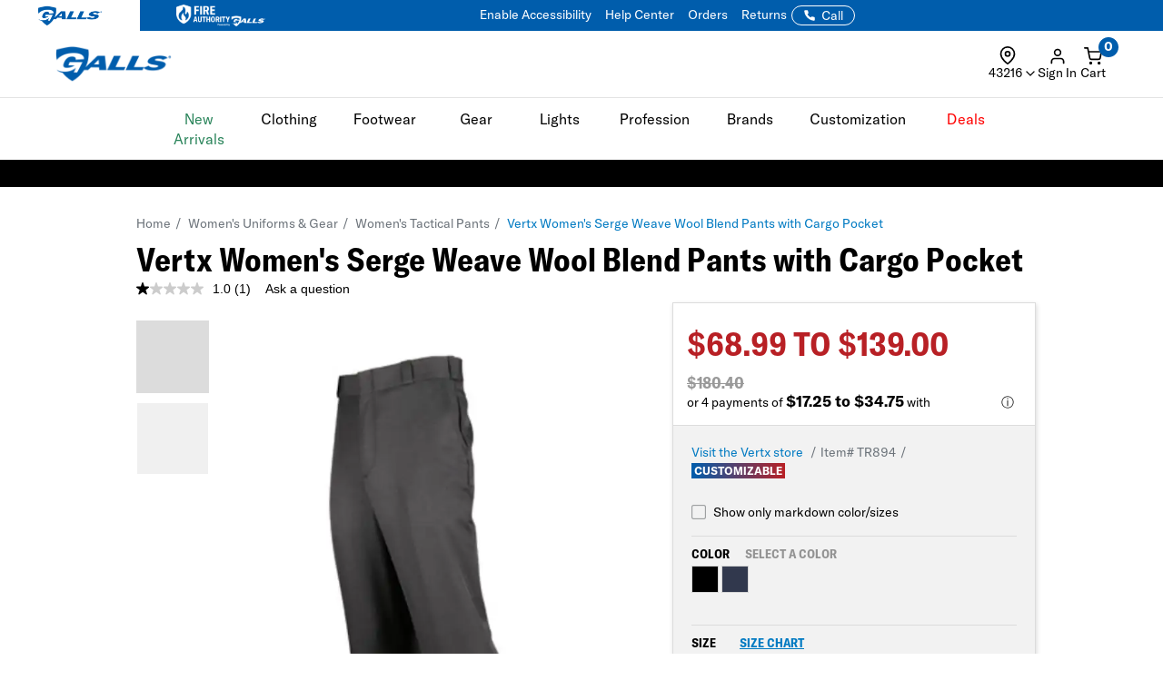

--- FILE ---
content_type: text/html; charset=ISO-8859-1
request_url: https://www.galls.com/vertx-women-s-serge-weave-wool-blend-pants-with-cargo-pocket?PMWTNO=000000000002394&PMSRCH=
body_size: 66533
content:
<!DOCTYPE html>
<html lang="en" prefix="og: http://ogp.me/ns#">
<head>

  <meta charset="UTF-8">
  <meta name="viewport" content="width=device-width, initial-scale=1.0">
  <meta http-equiv="X-UA-Compatible" content="ie=edge">

  <link rel="icon" href="/images/favicon.ico">

<!-- 1. PRECONNECT TO ESSENTIAL THIRD-PARTY RESOURCES -->
  <link rel="preconnect" href="https://fonts.googleapis.com" crossorigin />
  <link rel="preconnect" href="https://fonts.gstatic.com" crossorigin />
  <link rel="preconnect" href="https://cdnjs.cloudflare.com" crossorigin />
  <link rel="preconnect" href="https://applepay.cdn-apple.com" crossorigin />

<!-- 2. PRELOAD CRITICAL RESOURCES -->
  <!-- Preload GT America -->
  <link rel="preload" as="font" type="font/woff2" crossorigin href="/css/assets2024/fonts/gt-america/GT-America-Standard-Bold.woff2" />
  <link rel="preload" as="font" type="font/woff2" crossorigin href="/css/assets2024/fonts/gt-america/GT-America-Standard-Bold-Italic.woff2" />
  <link rel="preload" as="font" type="font/woff2" crossorigin href="/css/assets2024/fonts/gt-america/GT-America-Standard-Light.woff2" />
  <link rel="preload" as="font" type="font/woff2" crossorigin href="/css/assets2024/fonts/gt-america/GT-America-Standard-Regular.woff2" />
  <link rel="preload" as="font" type="font/woff2" crossorigin href="/css/assets2024/fonts/gt-america/GT-America-Standard-Regular-Italic.woff2" />

  <link rel="preload" as="font" type="font/woff2" crossorigin href="/css/assets2024/fonts/gt-america/GT-America-Condensed-Bold.woff2" />

  <!-- Preloading critical stylesheets to speed up rendering -->
  <link rel="preload" href="/css/vendor.css?ts=000000020250528" as="style"/>
  <link rel="preload" href="/css/main.css?ts=000000020250528" as="style"/>
  <link rel="preload" href="/css/galls/main.css?ts=000000020250528" as="style"/>
  <link rel="preload" href="/css/galls/custom.css?ts=000000020250528" as="style"/>   
  <link rel="preload" href="/css/assets/slick.css" as="style"/>
  <link rel="preload" href="/css/assets/slick-theme.css" as="style"/>
  <link rel="preload" href="/css/assets/slider-styles.css" as="style"/>
  <link rel="preload" href="/css/sam-styles.css?v=?ts=000000020250528" as="style"/>

  <!-- Preloading critical JavaScript files to improve load time -->
  <link rel="preload" href="/js/jqueryv3.2.1.js?ts=000000020250528" as="script" />
  <link rel="preload" href="/js/owl.carousel.min.js" as="script" />
  <link rel="preload" href="/js/main.js?ts=000000020250528" as="script" />

<!-- 3. LINK TO STYLESHEETS -->
  <link type="text/css" rel="stylesheet" href="/assets/css/global.css?ts=000000020250528" />   <!-- Global CSS -->
  <link type="text/css" rel="stylesheet" href="/css/assets2024/fonts/gt-america/gt-america-fonts.css?ts=000000020250528" />
  <!-- Linking local stylesheets -->
  <link type="text/css" rel="stylesheet" href="/css/vendor.css?ts=000000020250528" />
  <link type="text/css" rel="stylesheet" href="/css/main.css?ts=000000020250528" />
  <link type="text/css" rel="stylesheet" href="/css/galls/main.css?ts=000000020250528" />
  <link type="text/css" rel="stylesheet" href="/css/galls/custom.css?ts=000000020250528" />   
  <link type="text/css" rel="stylesheet" href="/css/assets/slick.css" />
  <link type="text/css" rel="stylesheet" href="/css/assets/slick-theme.css" />
  <link type="text/css" rel="stylesheet" href="/css/assets/slider-styles.css" />
  <link type="text/css" rel="stylesheet" href="/css/sam-styles.css?v=?ts=000000020250528" />

  <!-- Varify.io code for Galls Prod-->
  <script type="62f75c22085c6ad0b050f95a-text/javascript">
    window.varify = window.varify || {};
    window.varify.iid = 1743;
  </script>
  <script src="https://app.varify.io/varify.js" type="62f75c22085c6ad0b050f95a-text/javascript"></script>

  <!-- BazaarVoice JS Snippet -->
  <script async src="https://apps.bazaarvoice.com/deployments/galls/main_site/production/en_US/bv.js" type="62f75c22085c6ad0b050f95a-text/javascript"></script>

  <!-- Bluecore JS snippet -->
  <script type="62f75c22085c6ad0b050f95a-text/javascript"> var triggermail=triggermail||[];triggermail.load=function(a){ var b=document.createElement("script");b.type="text/javascript"; b.async=!0;b.src="https://api.bluecore.com/triggermail.js/"+a+".js"; a=document.getElementsByTagName("script")[0];a.parentNode.insertBefore(b,a)}; triggermail.load("galls");window.triggermail=triggermail; </script>

  <!-- Include JavaScript Files -->
  <script type="62f75c22085c6ad0b050f95a-text/javascript" src="/js/jqueryv3.2.1.js?ts=000000020250528"></script>  

  <!-- Global JS -->
<script data-cfasync="false" src="/assets/js/global.js?v=5" type="text/javascript" charset="utf-8"></script>

<!-- Algolia Core -->
<script src="https://cdn.jsdelivr.net/npm/algoliasearch@4.24.0/dist/algoliasearch-lite.umd.js" type="62f75c22085c6ad0b050f95a-text/javascript"></script>
<script src="https://cdn.jsdelivr.net/npm/instantsearch.js@4.77.1/dist/instantsearch.production.min.js" type="62f75c22085c6ad0b050f95a-text/javascript"></script>
<script src="https://cdn.jsdelivr.net/npm/@algolia/autocomplete-js@1.18.0/dist/umd/index.production.js" crossorigin="anonymous" type="62f75c22085c6ad0b050f95a-text/javascript"></script>
<script src="https://cdn.jsdelivr.net/npm/@algolia/autocomplete-plugin-query-suggestions@1.8.0/dist/umd/index.production.js" crossorigin="anonymous" type="62f75c22085c6ad0b050f95a-text/javascript"></script>
<script src="https://cdn.jsdelivr.net/npm/@algolia/autocomplete-plugin-recent-searches@1.18.0/dist/umd/index.production.js" integrity="sha256-wuHAV2PFleGxZJP0z7SBR37XYeLwiNPkGXAW3WFf9YM=" crossorigin="anonymous" type="62f75c22085c6ad0b050f95a-text/javascript"></script>
<link rel="stylesheet" href="https://cdn.jsdelivr.net/npm/@algolia/autocomplete-theme-classic" />
<link rel="stylesheet" href="https://cdn.jsdelivr.net/npm/instantsearch.css@8.5.1/themes/satellite-min.css" integrity="sha256-woeV7a4SRDsjDc395qjBJ4+ZhDdFn8AqswN1rlTO64E=" crossorigin="anonymous">
<script type="62f75c22085c6ad0b050f95a-text/javascript" charset="utf-8" src="/assets/algolia/algolia_global.js?v=14"></script>
<script type="62f75c22085c6ad0b050f95a-text/javascript" charset="utf-8" src="/assets/algolia/algolia_search.js?v=13"></script>
<link type="text/css" rel="stylesheet" href="/assets/algolia/algolia_search.css?v=22" />
<link type="text/css" rel="stylesheet" href="/assets/algolia/plp/algolia_plp.css?v=10" />
<link type="text/css" rel="stylesheet" href="/assets/algolia/recommend/algolia_recommend.css?v=0.0.3" />

<script data-cfasync="false" src="https://sdk.optimove.net/websdk/?tenant_id=1077&tenant_token=3f77918684994b349144ad9d2bbac5be"></script>

<script data-cfasync="false" src="/css/gtsamheader_js.js?v=72" type="text/javascript" charset="utf-8"></script>

<link rel="stylesheet" href="https://cdnjs.cloudflare.com/ajax/libs/font-awesome/6.4.0/css/all.min.css" />
<link rel="preconnect" href="https://fonts.googleapis.com">
<link rel="preconnect" href="https://fonts.gstatic.com" crossorigin>
<link href="https://fonts.googleapis.com/css2?family=Nothing+You+Could+Do&display=swap" rel="stylesheet">

<link type="text/css" rel="stylesheet" href="/css/assets2024/ds-base.css?v=51" />
<link type="text/css" rel="stylesheet" href="/css/assets2024/brands/ds-galls.css?v=34" />
<link type="text/css" rel="stylesheet" href="/css/assets2024/ds-main.css?v=81" />

<script defer src="/cdnjs.cloudflare.com/ajax/libs/jquery.inputmask/5.0.8/jquery.inputmask.min.js?cf_hash=4b6fa33e2ceae104562ed4ff46367879fd75ec9f" type="62f75c22085c6ad0b050f95a-text/javascript"></script>
<script data-cfasync="false" defer src='/css/assets2024/libraries/hoverintent.min.js?v=1.0'></script>

<link rel="stylesheet" href="/assets/css/components/header-announcement-bar.css?v=0.0.3" />
<!-- header signin -->
<link rel="stylesheet" href="/assets/sign-in/signin.css?v=1.0.21" />
<script data-cfasync="false" defer src="/assets/sign-in/signin-utils.js?v=1.0.27"></script>

<!-- location tracker -->
<link rel="stylesheet"  href="/assets/location-tracker/user-location.css?v=1" />
<script data-cfasync="false" defer src="/assets/location-tracker/user-location.js?v=41"></script>
<!-- Shipping Restriction based on state -->
<script defer src="/assets/location-tracker/shipping-restriction.js?v=1.0.9" type="62f75c22085c6ad0b050f95a-text/javascript" charset="utf-8"></script>

<!--Cart page-->
<link rel="stylesheet" href="/assets/css/components/cart.css?v=0.0.1" />

<link type="text/css" rel="stylesheet" href="/css/assets2024/components/marketing-tech/bazaar-voice/bazaar-voice.css?v=9" />
<script src="/css/assets2024/components/marketing-tech/bazaar-voice/bazaar-voice.js?v=4" type="62f75c22085c6ad0b050f95a-text/javascript" charset="utf-8"></script>

<link type="text/css" rel="stylesheet" href="/css/rizeen/gtrizeenheader_css.css?v=17" />

<link type="text/css" rel="stylesheet" href="/css/gtsamheader_css.css?v=269" />
<link type="text/css" rel="stylesheet" href="/css/sam_gcu/gcu_styles.css?v=98" />

<link type="text/css" rel="stylesheet" href="/css/julie/gtjulie.css?v=43" />
<script src="/css/julie/gtjulieheader.js?v=43" type="62f75c22085c6ad0b050f95a-text/javascript" charset="utf-8"></script>

<link type="text/css" rel="stylesheet" href="/css/sam_gcu/gcu_drawer.css?v=2" />

<link type="text/css" rel="stylesheet" href="/css/blog_assets/blog.css?v=11" />
<script src="/css/blog_assets/blog.js?v=11" type="62f75c22085c6ad0b050f95a-text/javascript" charset="utf-8"></script>
<link type="text/css" rel="stylesheet" href="/css/gtsebastianheader.css?v=0.9" />
<script src="/css/gtsebastianheader.js?v=0.1" type="62f75c22085c6ad0b050f95a-text/javascript" charset="utf-8"></script>


<!--Attentive Enhanced Tag-->
<script async type="62f75c22085c6ad0b050f95a-text/javascript" src="https://zgmaq.galls.com/providers/atLabel/load" onError="var fallbackScript = document.createElement('script'); fallbackScript.src='/cdn.attn.tv/galls/dtag.js?cf_hash=f85941218e82c95d6f674079c83bb9de10e8f9fd'; document.head.appendChild(fallbackScript);"></script>



<!--BROSSAM-->
<!-- Google Tag Manager -->
<script type="62f75c22085c6ad0b050f95a-text/javascript">(function(w,d,s,l,i){w[l]=w[l]||[];w[l].push({'gtm.start':
new Date().getTime(),event:'gtm.js'});var f=d.getElementsByTagName(s)[0],
j=d.createElement(s),dl=l!='dataLayer'?'&l='+l:'';j.async=true;j.src=
'https://www.googletagmanager.com/gtm.js?id='+i+dl;f.parentNode.insertBefore(j,f);
})(window,document,'script','dataLayer','GTM-WXQDSFH');</script>
<!-- End Google Tag Manager -->
<script type="62f75c22085c6ad0b050f95a-text/javascript">
window.dataLayer = window.dataLayer || [];
window.dataLayer.push({
  event: "page_load",
  user: {
       user_id : undefined//
  }
});
</script>
<script type="62f75c22085c6ad0b050f95a-text/javascript">
  dataLayer.push({
    'sam_user_email': '',
    'sam_user_fname': '',
    'sam_user_lname': '',
    'sam_cart_items': ''
  });
</script>

 <script type="62f75c22085c6ad0b050f95a-text/javascript">
	window.cartid = '';
 </script>
  
<!-- Google GA4 -->
<!--<script defer src="/www.googletagmanager.com/gtag/js?id=G-Q3N0HKDYY5&cf_hash=83f9a68b40c40edafa97045299e8373a016f5cb0"></script>
<script>
          window.dataLayer = window.dataLayer || [];
          function gtag(){dataLayer.push(arguments);}
          gtag('js', new Date());

          gtag('config', 'G-Q3N0HKDYY5' );
        </script>-->
<!-- End Google GA4 -->



<!-- Google Website Optimizer Tracking Script -->
<script type="62f75c22085c6ad0b050f95a-text/javascript">
  (function(i,s,o,g,r,a,m){i['GoogleAnalyticsObject']=r;i[r]=i[r]||function(){
  (i[r].q=i[r].q||[]).push(arguments)},i[r].l=1*new Date();a=s.createElement(o),
  m=s.getElementsByTagName(o)[0];a.async=1;a.src=g;m.parentNode.insertBefore(a,m)
  })(window,document,'script','//www.google-analytics.com/analytics.js','ga');

  ga('create', 'UA-841988-1', 'auto');
  ga('require', 'displayfeatures');
  ga('send', 'pageview');

</script>
<!-- End includes for tracking scripts -->


<title>Vertx Women's Serge Weave Wool Blend Pants with Cargo Pocket</title><!-- -->
<meta name="description" content="These uniform pants are design to fit the female form & come w/ low-profile cargo pockets that keep a Class A appearance. Shop Vertx pants here."><!-- -->
<meta name="keywords" content="Vertx Women's Serge Weave Wool Blend Pants with Cargo Pocket"><!-- -->
<link rel="canonical" href="https://www.galls.com/vertx-women-s-serge-weave-wool-blend-pants-with-cargo-pocket"><!-- -->

<meta property="og:locale" content="en_US" />
<meta property="og:title" content="Vertx Women's Serge Weave Wool Blend Pants with Cargo Pocket" />
<meta property="og:description" content="These uniform pants are design to fit the female form & come w/ low-profile cargo pockets that keep a Class A appearance. Shop Vertx pants here." />
<meta property="og:url" content="https://www.galls.com/vertx-women-s-serge-weave-wool-blend-pants-with-cargo-pocket" />
<meta property="og:image" content="https://www.galls.com/photos/styles/TR894_BLK_550_1.JPG" />
<!-- End Page Specific Header Tags -->
  


<script type="62f75c22085c6ad0b050f95a-text/javascript">
try{
FS.identify('', {
  displayName: ' ',
  email: '',
  reviewsWritten_int: 14,
});
} catch(err){}
</script>

<script type="62f75c22085c6ad0b050f95a-text/javascript">(function(w,d,t,r,u){var f,n,i;w[u]=w[u]||[],f=function(){var o={ti:"4017988"};o.q=w[u],w[u]=new UET(o),w[u].push("pageLoad")},n=d.createElement(t),n.src=r,n.async=1,n.onload=n.onreadystatechange=function(){var s=this.readyState;s&&s!=="loaded"&&s!=="complete"||(f(),n.onload=n.onreadystatechange=null)},i=d.getElementsByTagName(t)[0],i.parentNode.insertBefore(n,i)})(window,document,"script","//bat.bing.com/bat.js","uetq");</script>

<!--Usability-->
<script src="/a40.usablenet.com/pt/c/galls/cookiestorestart?cf_hash=e0cb29c87fc550f7a53afc727dffd12f6051211e" async type="62f75c22085c6ad0b050f95a-text/javascript"></script>

</head>
<body class="site_Galls">     

<!--BROSSAM-->
<!-- Google Tag Manager (noscript) -->
<noscript><iframe src="https://www.googletagmanager.com/ns.html?id=GTM-WXQDSFH"
height="0" width="0" style="display:none;visibility:hidden"></iframe></noscript>
<!-- End Google Tag Manager (noscript) -->


  <!-- begin HEADER -->

  <span id="samDL_UserEmail" style="display: none;"></span>
  <span id="samDL_UserFName" style="display: none;"></span>
  <span id="samDL_UserLName" style="display: none;"></span>

  <span id="mobileHeader"><span class="fl-r"></span></span>
  <div id="samTopInfoBarDiv"></div>
  <header class="header desktop-header" id="samNewHeader">
  <input type="hidden" name="SVSCCD" value="92350001">

    <!--Header Text for Mobile Only-->
    <div class="b5-active">
    <div class="header-text" id="samNewHeader_HeaderTextDiv">
        <div class="d-flex align-items-center justify-content-between w-100" style="padding-right: 12px;">
    
          <div>
            <div class="website-tabs__container d-flex align-items-center">
              <!-- Galls -->
              <a href="https://www.galls.com" target="_blank" rel="noopener noreferrer" aria-label="Galls (opens in a new tab)"
                class="website-tabs__link d-block h-100">
                <img src="https://www.galls.com/images/logos/logo-tran.png" class="header__logo-image-galls" alt="Galls">
              </a>
              <!-- Fire Authority -->
              <a href="https://fireauthority.com/" class="website-tabs__link d-block h-100" target="_blank">
                <img class="header__logo-image-fire"
                  src="/photos/gar/images/logos/fire-authority-power-by-white.png"
                  alt="Fire Authority" title="Fire Authority">
              </a>
          </div>
    
          </div>
          <div>
            <a id="samEnableAccessibilityMobile" href="#" class="UsableNetAssistive text-nowrap" onclick="if (!window.__cfRLUnblockHandlers) return false; return enableUsableNetAssistive()" data-cf-modified-62f75c22085c6ad0b050f95a-="">Enable Accessibility</a>
          </div>
        </div>
      </div>
    </div>

    <!--Top Navigation-->
    <nav class="samTopNavBar">
      <span style="display: none;" id="samSRCEMSG"><a href="/brands/under-armour">25% off Under Armour!</a></span>  
      <div class="container b5-active" style="padding-left: 0;">
        <div class="d-flex justify-content-between align-items-center">
        <!--RIGHT-->
        <div id="samNavBarRight">
          <a tabindex="1" id="samEnableAccessibility" href="#" class="UsableNetAssistive" onclick="if (!window.__cfRLUnblockHandlers) return false; return enableUsableNetAssistive()" data-cf-modified-62f75c22085c6ad0b050f95a-="">Enable Accessibility</a>
          <a tabindex="2" href="https://www.galls.com/order-status">Orders</a>
          <a tabindex="3" href="https://www.galls.com/pages/returns-center">Returns</a>
          <a tabindex="4" href="https://www.galls.com/pages/help-center">Help Center</a>
          <a tabindex="5" href="https://www.galls.com/pages/stores">Find a Store</a>
          <a tabindex="6" href="https://www.galls.com/pages/resource-center">Agencies</a>
          <a tabindex="7" href="tel:844.464.2557"><img src="/images/icons/feathericons_white/phone.svg" id="samSVGImgPhone"></a>

          <!--New Header-->
          <a tabindex="8" href="tel:844.464.2557" class="samSVGImagePhone_White" style="display: none;">
            <svg class="samFeatherIcon">
              <use href="/images/icons/feather-sprite.svg#phone" />
            </svg>
            <span>Call</span>
          </a>
          <!--end-->

        </div>
        <!--LEFT- Tabs to Fire Authority -->
        <div class="b5-active">
          <div class="website-tabs__container d-flex align-items-center">
            <!-- Galls -->
            <a href="https://www.galls.com" target="_blank" rel="noopener noreferrer" aria-label="Galls (opens in a new tab)" class="website-tabs__link d-block h-100">
                <img src="https://www.galls.com/images/logos/logo-tran.png" class="header__logo-image-galls" alt="Galls">
            </a>
            <!-- Fire Authority -->
            <a href="https://fireauthority.com/" class="website-tabs__link d-block h-100" target="_blank">
                <img class="header__logo-image-fire" src="/photos/gar/images/logos/fire-authority-power-by-white.png" alt="Fire Authority" title="Fire Authority">
            </a>
            </div>
          </div>
        </div>

      </div>
    </nav>  
   
    <!--Header Top-->
    <div class="header-top" id="samNewHeader_HeaderTopDiv">
      <div class="samHeaderTop_Container container">
        <div class="row samHeaderTop_New" id="samHeaderTop">

          <!--Flex Grid col-xs-12 -->
          <div class="col-xs-12 samHeaderTop_Wrapper">

            <!--Mobile Menu-->
            <div class="samHeaderTop_MobileMenu">
              <span class="icon menu" id="mobile-menu"></span>
            </div>

            <!--Logo-->
            <div class="samHeaderTop_Logo">
              <a href="https://www.galls.com/" class="header-logo" title="">
                <img src="https://www.galls.com/images/logo-w.png" alt="Galls" id="samGallsLogoABTest">
                <img src="https://www.galls.com/images/logos/logo-tran.png" alt="Galls" id="newHeaderLogo" style="display: none;"> <!--New Header-->
              </a>
            </div>

            <!--Search-->
            <div class="search__autofill search__autofill--desktop samHeaderTop_Search" id="headerSearchAutofill">
              <form action="." onsubmit="if (!window.__cfRLUnblockHandlers) return false; getLookAheadL('F');return false;" style="display:" data-cf-modified-62f75c22085c6ad0b050f95a-=""> 
                <a href="javascript:void(0)" onclick="if (!window.__cfRLUnblockHandlers) return false; getLookAheadL('F')" class="SearchLink" data-cf-modified-62f75c22085c6ad0b050f95a-=""></a>
                <input type="text" class="autofill__input autofill__input--desktop" id="header-search" name="header-search" placeholder="Search" autocomplete="off" onfocus="if (!window.__cfRLUnblockHandlers) return false; resetLookAhead();" onkeyup="if (!window.__cfRLUnblockHandlers) return false; getLookAhead(event,'F');" data-cf-modified-62f75c22085c6ad0b050f95a-="" />
                <div class="autofill__popup suggestDropDownF" style="display:none">
                  <div class="autofill__header">
                    Search for &ldquo;<span class="autofill__search-for"></span>&rdquo;
                  </div>
                  <div class="autofill__body suggestDropDownF" id="suggestDropDownF">
                  <!--Suggestions(Full) Ajax Populated-->
                  </div>                
                </div>
              
                <div class="search__autofill--mask"></div>
              </form>
            </div>  

            <!--Search (Algolia)-->
            <div class="al_Search al_Search_TopNav b5-active" id="al_Search_TopNav" style="display: none;">
              
              <!--Searchbox-->
              <div id="al_Search_Autocomplete">
                <!--Close Button-->
                <span id="al_Search_TopNav_CloseBtn" style="display: none;">
                  <svg class="samFeatherIcon">
                    <use href="/images/icons/feather-sprite.svg#x" />
                  </svg>
                </span>
              </div>

              <!--Result Wrapper-->
              <form id="al_SA_Wrapper_Form"> 
                <div class="al_SA_Wrapper" style="display: none;">
                  <div class="container">
                    <div class="row">
                      <div class="col-xs-12 col-md-2 al_SA_Left">
                        <!--No Results-->
                        <div class="al_SA_No_Results_Wrapper" style="display: none;">
                          <div class="al_SA_Heading al_SA_Heading_NoResults h6">No Results Found</div>
                          <div id="al_SA_NoResults"></div>
                        </div>
  
                        <!--Suggestions-->
                        <div class="al_SA_Suggestions_Wrapper" style="display: none;">
                          <div class="al_SA_Heading al_SA_Heading_Suggestions h6">Suggestions</div>
                          <div id="al_SA_Suggestions"></div>
                        </div>
                        
                        <!--Recents-->
                        <div class="al_SA_Recents_Wrapper" style="display: none;">
                          <div class="al_SA_Heading al_SA_Heading_Recents h6">Recent Searches</div>
                          <div id="al_SA_Recents"></div>
                        </div>
                      </div>
                      <div class="col-xs-12 col-md-10 al_SA_Right">
                        <div class="al_SA_Heading al_SA_Heading_Hits h6">Top Results</div>
                        <div id="al_SA_ViewAll" style="display: none;"></div>
                        <div class="hit-container" id="al_SA_Hits"></div>
                      </div>
                      <div class="col-xs-12 al_SA_Trending_Wrapper al_SA_FW" style="display: none;">
                        <div class="al_SA_Heading al_SA_Heading_Trending h6">Trending Searches</div>
                        <div id="al_SA_Trending"></div>
                      </div>
                    </div>
                  </div>
                </div>
              </form>
              <div class="search__autofill--mask"></div> <!--Overlay-->
            </div> 
            <!--END--> 

            <!-- Location Tracker -->
            <div class="location-tracker-container-desktop b5-active" data-target="locationTrackerTrigger" role="region" aria-label="Location tracker">
              <div class="position-relative">
                <div class="d-flex flex-column align-items-center" role="button" tabindex="0" aria-haspopup="dialog" aria-expanded="false" aria-controls="locationTrackerPopup">
                  <svg class="feather-icon" style="width: 20px;height: 20px;margin-right: 12px;" aria-hidden="true">
                    <use href="/images/icons/feather-sprite.svg#map-pin"></use>
                  </svg>
                  <!-- Zip code -->
                  <div class="location-tracker-display d-flex align-items-center justify-content-end">
                    <span class="location-tracker-text rajdhani fs-14 text-nowrap" data-target="locationTrackerText">Set My Zip</span>
                    <svg class="feather-icon" style="width: 16px;height: 16px;" aria-hidden="true">
                      <use href="/images/icons/feather-sprite.svg#chevron-down"></use>
                    </svg>
                  </div>
                </div>

                <!-- Zip code Input -->
                <div class="location-tracker-popup position-absolute p-12 rounded-md shadow bg-light border" data-target="locationTrackerPopup" id="locationTrackerPopup" role="dialog" aria-modal="true" aria-labelledby="locationTrackerHeading" style="display: none;">
                  <div class="d-flex flex-column gap-12">
                    <!-- Title -->
                    <div class="d-flex justify-content-between gap-6">
                      <div class="d-flex flex-column">
                        <span id="locationTrackerHeading" class="fs-6 fw-bold text-normal roboto">My location</span>
                        <p class="location-tracker-state-message roboto text-muted" data-target="locationTrackerLocationMsg" id="locationTrackerHelp">Enter a zip to set your location</p>
                      </div>
                      <div class="location-tracker-close pointer" data-target="locationTrackerClosePopup" role="button" tabindex="0" aria-label="Close location tracker">
                        <svg class="feather-icon" style="width: 20px;height: 20px;" aria-hidden="true">
                          <use href="/images/icons/feather-sprite.svg#x"></use>
                        </svg>
                      </div>
                    </div>

                    <!-- Input -->
                    <div>
                      <div class="location-tracker-input-container d-flex rounded overflow-hidden align-items-center">
                        <div class="position-relative w-100">
                          <input type="text" class="form-control border-0 shadow-none w-100" placeholder="Enter zip code" aria-label="Enter zip code">
                          <div class="location-tracker-err-icon position-absolute" style="display:none" data-target="locationTrackerErrorIcon">
                            <svg class="feather-icon" style="width: 20px; height: 18px;" aria-hidden="true">
                              <use href="/images/icons/feather-sprite.svg#alert-triangle"></use>
                            </svg>
                          </div>
                        </div>
                        <button class="btn btn-tertiary" aria-label="Save zip code">
                          <p class="fs-6 text-capitalize fw-regular">Save</p>
                        </button>
                      </div>
                      <p class="location-tracker-error-message roboto pt-2" style="visibility: hidden;" data-target="locationTrackerErrorMsg" aria-live="polite"></p>
                    </div>
                    <!-- Keyword Pages -->
                    <div class="location-tracker-keyword-pages" data-target="locationTrackerKeywordPages" style="display: none;">
                      <div class="d-flex flex-column"><!-- AJAX --></div>
              </div>
            </div>

                </div>

                    </div>
                  </div>

            <!-- Sign In / Account -->
            <div class="header-sign-in__container b5-active" data-target="headerSignInContainer" data-user-email="" data-user-fname="" data-user-lname="">
              <!-- Sign In/Account Div -->
              <span class="hidden" id="loggedIn"></span>  <!--USE THIS TO CHECK LOGIN STATUS-->
              <span data-user-gcu class="d-none"></span> <!--USE THIS TO CHECK GCU EXISTENCE -->

              <div class="position-relative">
              <!--SignIn Icon Div-->
                <div class="dropdown-toggle pointer" aria-expanded="false" aria-haspopup="true" title="Sign In" tabindex="0" data-header-signin="signinButton" >
  
                  <div class="d-flex flex-column align-items-center">
                    <svg class="feather-icon" style="width: 20px; height: 20px;">
                      <use href="/images/icons/feather-sprite.svg#user"></use>
                  </svg>
                    <div class="header-sign-in__icon-text fs-14 text-nowrap" data-header-signin="signinText">Sign In</div>
                </div>
              </div>
    
              </div>
            </div>


            <!--Search Icon PDP Only-->
            <div class="samHeaderTop_SearchIconPDP" style="display: none;">
              <a href="#" id="mobileSearchIcon"><span class="icon search"></span></a>
            </div>
              
            

            <!--Cart Div-->
            <div class="samHeaderTop_Cart">
              <a onclick="if (!window.__cfRLUnblockHandlers) return false; samCD_ShowCD()" class="samCD_ABTest_CDVersion" data-cf-modified-62f75c22085c6ad0b050f95a-="">
                <img src="/images/icons/feathericons_white/shopping-cart.svg" id="samSVGImgCart">
                <span class="cart--total">0</span>
              </a>

              <!--Mobile Right-aligned Icons-->
              <div class="b5-active">
                <div class="d-flex gap-12">
                  <!-- Mobile Sign In icon -->                
                  <div class="d-lg-none mobile-signin-icon">
                    <div class="position-relative">
                      <!--SignIn Icon Div-->
                      <div class="dropdown-toggle pointer" aria-expanded="false" aria-haspopup="true" title="Sign In" tabindex="0" data-header-signin="signinButton">
                    
                        <div class="d-flex flex-column align-items-center">
                          <svg class="feather-icon" style="width: 20px; height: 20px;">
                        <use href="/images/icons/feather-sprite.svg#user"></use>
                      </svg>
                        </div>
                      </div>
                    
                    </div>
                  </div>

                  <!-- Mobile cart icon -->
                  <div onclick="if (!window.__cfRLUnblockHandlers) return false; samCD_ShowCD()" class="samGlob_DP_Flex cart-wrapper b5-active" style="display: none;" data-cf-modified-62f75c22085c6ad0b050f95a-="">
                    <svg class="samFeatherIcon">
                      <use href="/images/icons/feather-sprite.svg#shopping-cart" />
                    </svg>
                    <span class="cart--total">0</span>
                    <div>Cart</div>
                  </div>

                </div>
              </div>
              <!--end-->

            </div>
              
          </div>

        </div>
      </div>
    </div>

    <!--Searchbox for Mobile Only-->
    <div class="search__preview" id="mobilesearchDiv" >
      <a href="#" id="mobileSearchButton" class="search__preview--link" ></a>
      <form id="" name="" method="get" action="" >                
        <input type="text" class="search__preview--input" placeholder="Search..." autocomplete="off" id="header-search-mobile" />
        <a href="#"  class="search__preview--icon">GO</a>
      </form>
    </div>
    
       
    <style>.topMenuLinks{color:inherit;} .topMenuLinks:hover{color:inherit;}</style>
    <div class="header-nav">
      <div class="container">
        <div class="row">
          <div class="col-sm-12">
            <ul class="main-nav" id="navigation">
<li id="F000000000000196" class="menuf" data-href="div000000000000196" onmouseover="if (!window.__cfRLUnblockHandlers) return false; getMenu('000000000000196');" onfocus="if (!window.__cfRLUnblockHandlers) return false; getMenu('000000000000196');" data-cf-modified-62f75c22085c6ad0b050f95a-=""><span style='color: #29845A'>New Arrivals</span></li>
<li id="F000000000000152" class="menuf" data-href="div000000000000152" onmouseover="if (!window.__cfRLUnblockHandlers) return false; getMenu('000000000000152');" onfocus="if (!window.__cfRLUnblockHandlers) return false; getMenu('000000000000152');" data-cf-modified-62f75c22085c6ad0b050f95a-="">Clothing</li>
<li id="F000000000000153" class="menuf" data-href="div000000000000153" onmouseover="if (!window.__cfRLUnblockHandlers) return false; getMenu('000000000000153');" onfocus="if (!window.__cfRLUnblockHandlers) return false; getMenu('000000000000153');" data-cf-modified-62f75c22085c6ad0b050f95a-="">Footwear</li>
<li id="F000000000000138" class="menuf" data-href="div000000000000138" onmouseover="if (!window.__cfRLUnblockHandlers) return false; getMenu('000000000000138');" onfocus="if (!window.__cfRLUnblockHandlers) return false; getMenu('000000000000138');" data-cf-modified-62f75c22085c6ad0b050f95a-="">Gear</li>
<li id="F000000000000176" class="menuf" data-href="div000000000000176" onmouseover="if (!window.__cfRLUnblockHandlers) return false; getMenu('000000000000176');" onfocus="if (!window.__cfRLUnblockHandlers) return false; getMenu('000000000000176');" data-cf-modified-62f75c22085c6ad0b050f95a-="">Lights</li>
<li id="F000000000000137" class="menuf" data-href="div000000000000137" onmouseover="if (!window.__cfRLUnblockHandlers) return false; getMenu('000000000000137');" onfocus="if (!window.__cfRLUnblockHandlers) return false; getMenu('000000000000137');" data-cf-modified-62f75c22085c6ad0b050f95a-="">Profession</li>
<li id="F000000000000140" class="menuf" data-href="div000000000000140" onmouseover="if (!window.__cfRLUnblockHandlers) return false; getMenu('000000000000140');" onfocus="if (!window.__cfRLUnblockHandlers) return false; getMenu('000000000000140');" data-cf-modified-62f75c22085c6ad0b050f95a-="">Brands</li>
<li id="F000000000000194" class="menuf" data-href="div000000000000194" onmouseover="if (!window.__cfRLUnblockHandlers) return false; getMenu('000000000000194');" onfocus="if (!window.__cfRLUnblockHandlers) return false; getMenu('000000000000194');" data-cf-modified-62f75c22085c6ad0b050f95a-="">Customization</li>
<li id="F000000000000142" class="menuf" data-href="div000000000000142" onmouseover="if (!window.__cfRLUnblockHandlers) return false; getMenu('000000000000142');" onfocus="if (!window.__cfRLUnblockHandlers) return false; getMenu('000000000000142');" data-cf-modified-62f75c22085c6ad0b050f95a-=""><span id='deal--nav' style='color: red'>Deals</span></li>
            </ul>
          </div>
        </div>
         <div class="sub-nav" id="navigation-dropdown">
 <div class="container sub-nav-category" id="div000000000000196"></div>
 <div class="container sub-nav-category" id="div000000000000152"></div>
 <div class="container sub-nav-category" id="div000000000000153"></div>
 <div class="container sub-nav-category" id="div000000000000138"></div>
 <div class="container sub-nav-category" id="div000000000000176"></div>
 <div class="container sub-nav-category" id="div000000000000137"></div>
 <div class="container sub-nav-category" id="div000000000000140"></div>
 <div class="container sub-nav-category" id="div000000000000194"></div>
 <div class="container sub-nav-category" id="div000000000000142"></div>
        </div>
      </div>
    </div>
<!--Full Menu-->

    <!--New Header-->
    <div id="samFW_PromoBanner" style="display: none;">
      <div id="samPromoBanner" class="samGlob_DP_Flex b5-active"></div>
    </div>
    <!--END-->
  
  </header>  
  


  <!--Mobile Search Popup-->
  <div class="search__autofill search__autofill--mobile" id="mobileSearchAutofill">
    <form id="mobilesearch" name="mobilesearch" method="get" action="/CGBCMENU" onsubmit="if (!window.__cfRLUnblockHandlers) return false; getLookAheadL('M');return false;" style="display:" data-cf-modified-62f75c22085c6ad0b050f95a-="">
      <div class="autofill__mobile-header">
      
        
          <input type="hidden" name="SIACTN" value="SEARCH">                 
          <input type="text" class="autofill__input autofill__input--mobile" autocomplete="off" id="mobile-header-search" name="header-search" placeholder="Search..." autocomplete="off" onfocus="if (!window.__cfRLUnblockHandlers) return false; resetLookAhead();" onkeyup="if (!window.__cfRLUnblockHandlers) return false; getLookAhead(event,'M');" data-cf-modified-62f75c22085c6ad0b050f95a-="" />
        
        <svg class="icon close--black autofill__mobile--close" id="closeMobileSearch"><use xlink:href="https://www.galls.com/images/sprite.svg#close--black"></use></svg>
        <a href="javascript:void(0)" onclick="if (!window.__cfRLUnblockHandlers) return false; getLookAheadL('M')" class="SearchLinkM2" data-cf-modified-62f75c22085c6ad0b050f95a-="">GO</a>
      </div>
    </form>
    
    <div class="autofill__popup suggestDropDownM" style="display:none" >
        <div class="autofill__header">
          Search for &ldquo;<span class="autofill__search-for"></span>&rdquo;
        </div>
        <div class="autofill__body" id="suggestDropDownM">
        <!--Mobile Suggestion Ajax-->
        </div>
    </div>
  </div>


  <!--Mobile Navigation-->
  <div class="mobile-nav sidebar" id="mobile-sidebar">
    <div class="inner">
      <div class="header">
        <ul class="micon-nav">

          <li>
            <a href="https://www.galls.com/order-status">
              <svg class="samFeatherIcon samFeatherIcon_Nav_Orders">
                <use href="/images/icons/feather-sprite.svg#package" />
              </svg>
              <div>Orders</div>
            </a>
          </li>

          <li>
            <a href="https://www.galls.com/pages/returns-center">
              <svg class="samFeatherIcon samFeatherIcon_Nav_Returns">
                <use href="/images/icons/feather-sprite.svg#rotate-cw" />
              </svg>
              <div>Returns</div>
            </a>
          </li>

          <li>
            <a href="/pages/help-center">
              <svg class="samFeatherIcon samFeatherIcon_SmartPhone_Mobile">
                <use href="/images/icons/feather-sprite.svg#help-circle" />
              </svg>
              <div>Help</div>
            </a>
          </li>

          <li>
            <!-- Location Tracker -->
            <div class="location-tracker-container-mobile b5-active" data-target="locationTrackerTrigger" role="region" aria-label="Location tracker">
              <div class="position-relative">
                <div class="d-flex flex-column align-items-center gap-6"
                    role="button"
                    tabindex="0"
                    aria-haspopup="dialog"
                    aria-expanded="false"
                    aria-controls="locationTrackerPopupMobile"
                    aria-label="Open location tracker popup">
                  <svg class="feather-icon" style="width: 26px; height: 26px;" aria-hidden="true">
                    <use href="/images/icons/feather-sprite.svg#map-pin"></use>
                  </svg>
                  <!-- Zip code -->
                  <div class="location-tracker-display location-tracker-text-mobile d-flex align-items-center justify-content-end">
                    <span class="location-tracker-text rajdhani text-nowrap" data-target="locationTrackerText">Set My Zip</span>
                    <svg class="feather-icon" style="width: 16px;height: 16px;" aria-hidden="true">
                      <use href="/images/icons/feather-sprite.svg#chevron-down"></use>
                    </svg>
                  </div>
                </div>

                <!-- Zip code Input -->
                <div class="location-tracker-popup location-tracker-popup-mobile position-absolute p-20 rounded-md shadow bg-light text-dark text-start border"
                    data-target="locationTrackerPopup"
                    id="locationTrackerPopupMobile"
                    role="dialog"
                    aria-modal="true"
                    aria-labelledby="locationTrackerMobileHeading"
                    style="display: none;">
                  <div class="d-flex flex-column gap-12">
                    <!-- Title -->
                    <div class="d-flex justify-content-between gap-6">
                      <div class="d-flex align-items-center gap-6">
                        <div class="d-flex flex-column">
                          <span id="locationTrackerMobileHeading" class="fs-6 fw-bold text-normal roboto">My location</span>
                          <p class="location-tracker-state-message text-muted roboto"
                            data-target="locationTrackerLocationMsg"
                            id="locationTrackerMobileHelp">
                            Enter a zip to set your location
                          </p>
                        </div>
                      </div>
                      <div class="location-tracker-close pointer"
                          data-target="locationTrackerClosePopup"
                          role="button"
                          tabindex="0"
                          aria-label="Close location tracker popup">
                        <svg class="feather-icon" style="width: 20px;height: 20px;" aria-hidden="true">
                          <use href="/images/icons/feather-sprite.svg#x"></use>
                        </svg>
                      </div>
                    </div>
                  
                    <!-- Input -->
                    <div>
                      <div class="location-tracker-input-container d-flex rounded overflow-hidden align-items-center">
                        <div class="position-relative w-100">
                          <input type="text"
                                class="form-control border-0 shadow-none w-100"
                                placeholder="Enter your ZIP"
                                aria-label="Enter your zip code"
                                aria-describedby="locationTrackerMobileHelp">
                          <div class="location-tracker-err-icon position-absolute"
                              style="display:none"
                              data-target="locationTrackerErrorIcon">
                            <svg class="feather-icon" style="width: 20px; height: 18px;" aria-hidden="true">
                              <use href="/images/icons/feather-sprite.svg#alert-triangle"></use>
                            </svg>
                          </div>
                        </div>
                        <button class="btn btn-tertiary" aria-label="Save entered zip code">
                          <p class="fs-6 text-capitalize fw-regular">Save</p>
                        </button>
                      </div>
                      <p class="location-tracker-error-message roboto pt-2"
                        style="visibility: hidden;"
                        data-target="locationTrackerErrorMsg"
                        aria-live="assertive">
                      </p>
                    </div>

                    <!-- Keyword Pages -->
                    <div data-target="locationTrackerKeywordPages" style="display: none;">
                      <div class="d-flex flex-column"><!-- AJAX --></div>
                  </div>
                  </div>

                </div>
              </div>
            </div>
          </li>

        </ul>
      </div>
      <ul class="subnav">
                <li>
          <a href="#000000000000197L2" class="subnav__l1 collapsed" role="button" data-toggle="collapse" aria-expanded="false" aria-controls="000000000000197L2"><span style='color: #29845A'>New Arrivals</span></a>
          <ul class="collapse subnav__l2" id="000000000000197L2">
        <li class="leaf">
            <a class="waitlink" href="javascript:void(0)" href1="/clothing?newarrivals=true" >Clothing</a>
</li>        <li class="leaf">
            <a class="waitlink" href="javascript:void(0)" href1="/footwear?newarrivals=true" >Footwear</a>
</li>        <li class="leaf">
            <a class="waitlink" href="javascript:void(0)" href1="/equipment?newarrivals=true" >Gear</a>
</li>        <li class="leaf">
            <a class="waitlink" href="javascript:void(0)" href1="/flashlights?newarrivals=true" >Lights</a>
</li></ul></li>        <li>
          <a href="#000000000000150L2" class="subnav__l1 collapsed" role="button" data-toggle="collapse" aria-expanded="false" aria-controls="000000000000150L2">Clothing</a>
          <ul class="collapse subnav__l2" id="000000000000150L2">
        <li class="leaf">
            <a class="waitlink" href="javascript:void(0)" href1="/clothing" >View All</a>
</li>         <li>
            <a class="subnav__l2--header" href="javascript:void(0)">Professions</a>
            <ul class="subnav__l3">
            <li class="subnav__l3--header">Professions</li>
        <li class="leaf">
            <a  href="javascript:void(0)" href1="/law-enforcement"  class="waitlink">Law Enforcement</a>
</li>        <li class="leaf">
            <a  href="javascript:void(0)" href1="/security-uniform-gear"  class="waitlink">Security</a>
</li>        <li class="leaf">
            <a  href="javascript:void(0)" href1="/ems-medical-uniform-gear"  class="waitlink">EMS & Medical</a>
</li>        <li class="leaf">
            <a  href="javascript:void(0)" href1="/fire-rescue"  class="waitlink">Fire & Rescue</a>
</li>        <li class="leaf">
            <a  href="javascript:void(0)" href1="military-uniform-gear"  class="waitlink">Military</a>
</li>        <li class="leaf">
            <a  href="javascript:void(0)" href1="/corrections-uniform-gear"  class="waitlink">Corrections</a>
</li></ul></li>         <li>
            <a class="subnav__l2--header" href="javascript:void(0)">Accessories</a>
            <ul class="subnav__l3">
            <li class="subnav__l3--header">Accessories</li>
        <li class="leaf">
            <a  href="javascript:void(0)" href1="/apparel-accessories"  class="waitlink">View All Accessories</a>
</li>        <li class="leaf">
            <a  href="javascript:void(0)" href1="/belts"  class="waitlink">Belts</a>
</li>        <li class="leaf">
            <a  href="javascript:void(0)" href1="/sleeves"  class="waitlink">Compression Sleeves</a>
</li>        <li class="leaf">
            <a  href="javascript:void(0)" href1="/gloves"  class="waitlink">Gloves</a>
</li>        <li class="leaf">
            <a  href="javascript:void(0)" href1="/headwear"  class="waitlink">Headwear</a>
</li>        <li class="leaf">
            <a  href="javascript:void(0)" href1="/performance-apparel"  class="waitlink">Performance (PT) Apparel</a>
</li>        <li class="leaf">
            <a  href="javascript:void(0)" href1="/rings"  class="waitlink">Rings</a>
</li>        <li class="leaf">
            <a  href="javascript:void(0)" href1="/sunglasses"  class="waitlink">Sunglasses</a>
</li>        <li class="leaf">
            <a  href="javascript:void(0)" href1="/undergarments"  class="waitlink">Undergarments</a>
</li>        <li class="leaf">
            <a  href="javascript:void(0)" href1="/watches"  class="waitlink">Watches</a>
</li></ul></li>         <li>
            <a class="subnav__l2--header" href="javascript:void(0)">Badges / Insignia</a>
            <ul class="subnav__l3">
            <li class="subnav__l3--header">Badges / Insignia</li>
        <li class="leaf">
            <a  href="javascript:void(0)" href1="/badges-insignia-customization"  class="waitlink">View All Badges | Insignia</a>
</li>        <li class="leaf">
            <a  href="javascript:void(0)" href1="/badge-wallets-cases"  class="waitlink">Badge Holders | Wallets</a>
</li>        <li class="leaf">
            <a  href="javascript:void(0)" href1="/pages/custombadges"  class="waitlink">Build a Custom Badge</a>
</li>        <li class="leaf">
            <a  href="javascript:void(0)" href1="/emblems-patches"  class="waitlink">Emblems | Patches</a>
</li></ul></li>         <li>
            <a class="subnav__l2--header" href="javascript:void(0)">Outerwear</a>
            <ul class="subnav__l3">
            <li class="subnav__l3--header">Outerwear</li>
        <li class="leaf">
            <a  href="javascript:void(0)" href1="/outerwear"  class="waitlink">View All Outerwear</a>
</li>        <li class="leaf">
            <a  href="javascript:void(0)" href1="/bike-patrol-jackets"  class="waitlink">Bike Patrol Jackets</a>
</li>        <li class="leaf">
            <a  href="javascript:void(0)" href1="/high-visibility-outerwear"  class="waitlink">High Visibility Outerwear</a>
</li>        <li class="leaf">
            <a  href="javascript:void(0)" href1="/hoodies"  class="waitlink">Hoodies</a>
</li>        <li class="leaf">
            <a  href="javascript:void(0)" href1="/jackets"  class="waitlink">Jackets</a>
</li>        <li class="leaf">
            <a  href="javascript:void(0)" href1="/jumpsuits"  class="waitlink">Jumpsuits</a>
</li>        <li class="leaf">
            <a  href="javascript:void(0)" href1="/parkas"  class="waitlink">Parkas</a>
</li>        <li class="leaf">
            <a  href="javascript:void(0)" href1="/pullovers"  class="waitlink">Pullovers | 1/4 Zips</a>
</li>        <li class="leaf">
            <a  href="javascript:void(0)" href1="/rainwear"  class="waitlink">Rainwear</a>
</li>        <li class="leaf">
            <a  href="javascript:void(0)" href1="/sweaters"  class="waitlink">Sweaters</a>
</li>        <li class="leaf">
            <a  href="javascript:void(0)" href1="/vests"  class="waitlink">Vests</a>
</li></ul></li>         <li>
            <a class="subnav__l2--header" href="javascript:void(0)">Pants</a>
            <ul class="subnav__l3">
            <li class="subnav__l3--header">Pants</li>
        <li class="leaf">
            <a  href="javascript:void(0)" href1="/pants"  class="waitlink">View All Pants</a>
</li>        <li class="leaf">
            <a  href="javascript:void(0)" href1="/base-layer-pants"  class="waitlink">Base Layer Pants</a>
</li>        <li class="leaf">
            <a  href="javascript:void(0)" href1="/bike-patrol-pants"  class="waitlink">Bike Patrol Pants</a>
</li>        <li class="leaf">
            <a  href="javascript:void(0)" href1="/combat-pants"  class="waitlink">Combat Pants</a>
</li>        <li class="leaf">
            <a  href="javascript:void(0)" href1="/ems-pants"  class="waitlink">EMS Pants</a>
</li>        <li class="leaf">
            <a  href="javascript:void(0)" href1="/fr-pants"  class="waitlink">Fire Resistant Pants</a>
</li>        <li class="leaf">
            <a  href="javascript:void(0)" href1="/shorts"  class="waitlink">Shorts</a>
</li>        <li class="leaf">
            <a  href="javascript:void(0)" href1="/tactical-jeans"  class="waitlink">Tactical Jeans</a>
</li>        <li class="leaf">
            <a  href="javascript:void(0)" href1="/tactical-pants"  class="waitlink">Tactical Pants</a>
</li>        <li class="leaf">
            <a  href="javascript:void(0)" href1="/uniform-pants"  class="waitlink">Uniform Pants</a>
</li></ul></li>         <li>
            <a class="subnav__l2--header" href="javascript:void(0)">Shirts</a>
            <ul class="subnav__l3">
            <li class="subnav__l3--header">Shirts</li>
        <li class="leaf">
            <a  href="javascript:void(0)" href1="/shirts"  class="waitlink">View All Shirts</a>
</li>        <li class="leaf">
            <a  href="javascript:void(0)" href1="/base-layer-shirts"  class="waitlink">Base Layer Shirts</a>
</li>        <li class="leaf">
            <a  href="javascript:void(0)" href1="/bike-patrol-shirts"  class="waitlink">Bike Patrol Shirts</a>
</li>        <li class="leaf">
            <a  href="javascript:void(0)" href1="/combat-shirts"  class="waitlink">Combat Shirts</a>
</li>        <li class="leaf">
            <a  href="javascript:void(0)" href1="/concealed-carry-shirts"  class="waitlink">Concealed Carry Shirts</a>
</li>        <li class="leaf">
            <a  href="javascript:void(0)" href1="/fr-shirts"  class="waitlink">Fire Resistant Shirts</a>
</li>        <li class="leaf">
            <a  href="javascript:void(0)" href1="/graphic-tees"  class="waitlink">Graphic Tees</a>
</li>        <li class="leaf">
            <a  href="javascript:void(0)" href1="/job-shirts"  class="waitlink">Job Shirts</a>
</li>        <li class="leaf">
            <a  href="javascript:void(0)" href1="/polos"  class="waitlink">Polos</a>
</li>        <li class="leaf">
            <a  href="javascript:void(0)" href1="/uniform-shirts"  class="waitlink">Uniform Shirts</a>
</li></ul></li>         <li>
            <a class="subnav__l2--header" href="javascript:void(0)">Tactical Clothing</a>
            <ul class="subnav__l3">
            <li class="subnav__l3--header">Tactical Clothing</li>
        <li class="leaf">
            <a  href="javascript:void(0)" href1="/tactical-shirts"  class="waitlink">Tactical Shirts</a>
</li>        <li class="leaf">
            <a  href="javascript:void(0)" href1="/tactical-polos"  class="waitlink">Tactical Polos</a>
</li>        <li class="leaf">
            <a  href="javascript:void(0)" href1="/tactical-pants"  class="waitlink">Tactical Pants</a>
</li>        <li class="leaf">
            <a  href="javascript:void(0)" href1="/pullovers"  class="waitlink">Tactical Pullovers</a>
</li>        <li class="leaf">
            <a  href="javascript:void(0)" href1="/tactical-boots"  class="waitlink">Tactical Boots</a>
</li></ul></li>        <li class="leaf">
            <a class="waitlink" href="javascript:void(0)" href1="/clothing?sort=newest" >NEW ARRIVALS</a>
</li></ul></li>        <li>
          <a href="#000000000000151L2" class="subnav__l1 collapsed" role="button" data-toggle="collapse" aria-expanded="false" aria-controls="000000000000151L2">Footwear</a>
          <ul class="collapse subnav__l2" id="000000000000151L2">
        <li class="leaf">
            <a class="waitlink" href="javascript:void(0)" href1="/footwear" >View All</a>
</li>         <li>
            <a class="subnav__l2--header" href="javascript:void(0)">Boots</a>
            <ul class="subnav__l3">
            <li class="subnav__l3--header">Boots</li>
        <li class="leaf">
            <a  href="javascript:void(0)" href1="/boots"  class="waitlink">View All Boots</a>
</li>        <li class="leaf">
            <a  href="javascript:void(0)" href1="/ar670-1-compliant-boots"  class="waitlink">AR670-1 Compliant Boots</a>
</li>        <li class="leaf">
            <a  href="javascript:void(0)" href1="/athletic-training-footwear"  class="waitlink">Athletic | Training Boots</a>
</li>        <li class="leaf">
            <a  href="javascript:void(0)" href1="/berry-compliant-boots"  class="waitlink">Berry Compliant Boots</a>
</li>        <li class="leaf">
            <a  href="javascript:void(0)" href1="/duty-boots"  class="waitlink">Duty Boots</a>
</li>        <li class="leaf">
            <a  href="javascript:void(0)" href1="/ems-emt-boots"  class="waitlink">EMS EMT Boots</a>
</li>        <li class="leaf">
            <a  href="javascript:void(0)" href1="/fire-boots"  class="waitlink">Fire Boots</a>
</li>        <li class="leaf">
            <a  href="javascript:void(0)" href1="/military-boots"  class="waitlink">Military Boots</a>
</li>        <li class="leaf">
            <a  href="javascript:void(0)" href1="/quarterboots"  class="waitlink">Quarter Boots</a>
</li>        <li class="leaf">
            <a  href="javascript:void(0)" href1="/side-zip-boots"  class="waitlink">Side Zip Boots</a>
</li>        <li class="leaf">
            <a  href="javascript:void(0)" href1="/tactical-boots"  class="waitlink">Tactical Boots</a>
</li>        <li class="leaf">
            <a  href="javascript:void(0)" href1="/vibram-boots"  class="waitlink">Vibram Boots</a>
</li>        <li class="leaf">
            <a  href="javascript:void(0)" href1="/waterproof-boots"  class="waitlink">Waterproof Boots</a>
</li>        <li class="leaf">
            <a  href="javascript:void(0)" href1="/work-boots"  class="waitlink">Work Boots</a>
</li>        <li class="leaf">
            <a  href="javascript:void(0)" href1="/womens-footwear"  class="waitlink">Women's Footwear</a>
</li></ul></li>         <li>
            <a class="subnav__l2--header" href="javascript:void(0)">Footwear Accessories</a>
            <ul class="subnav__l3">
            <li class="subnav__l3--header">Footwear Accessories</li>
        <li class="leaf">
            <a  href="javascript:void(0)" href1="/footwear-accessories"  class="waitlink">View All Accessories</a>
</li>        <li class="leaf">
            <a  href="javascript:void(0)" href1="/insoles"  class="waitlink">Insoles</a>
</li>        <li class="leaf">
            <a  href="javascript:void(0)" href1="/laces"  class="waitlink">Laces</a>
</li>        <li class="leaf">
            <a  href="javascript:void(0)" href1="/shoe-care-protection-other-accessories"  class="waitlink">Shoe Care Protection</a>
</li>        <li class="leaf">
            <a  href="javascript:void(0)" href1="/socks"  class="waitlink">Socks</a>
</li></ul></li>         <li>
            <a class="subnav__l2--header" href="javascript:void(0)">Shoes | Oxfords</a>
            <ul class="subnav__l3">
            <li class="subnav__l3--header">Shoes | Oxfords</li>
        <li class="leaf">
            <a  href="javascript:void(0)" href1="/shoes-oxfords"  class="waitlink">View All Shoes | Oxfords</a>
</li>        <li class="leaf">
            <a  href="javascript:void(0)" href1="/athletic-training-shoes"  class="waitlink">Athletic | Training Shoes</a>
</li>        <li class="leaf">
            <a  href="javascript:void(0)" href1="/casual-shoes"  class="waitlink">Casual Shoes</a>
</li>        <li class="leaf">
            <a  href="javascript:void(0)" href1="/dress-uniform-shoes"  class="waitlink">Dress | Uniform Shoes</a>
</li>        <li class="leaf">
            <a  href="javascript:void(0)" href1="/hiking-trail-shoes"  class="waitlink">Hiking | Trail Shoes</a>
</li></ul></li>        <li class="leaf">
            <a class="waitlink" href="javascript:void(0)" href1="/footwear?sort=newest" >NEW ARRIVALS</a>
</li></ul></li>        <li>
          <a href="#000000000000145L2" class="subnav__l1 collapsed" role="button" data-toggle="collapse" aria-expanded="false" aria-controls="000000000000145L2">Gear</a>
          <ul class="collapse subnav__l2" id="000000000000145L2">
        <li class="leaf">
            <a class="waitlink" href="javascript:void(0)" href1="/equipment" >View All</a>
</li>         <li>
            <a class="subnav__l2--header" href="javascript:void(0)">Badges | Insignia</a>
            <ul class="subnav__l3">
            <li class="subnav__l3--header">Badges | Insignia</li>
        <li class="leaf">
            <a  href="javascript:void(0)" href1="/badges-insignia-customization"  class="waitlink">View All Badges | Insignia</a>
</li>        <li class="leaf">
            <a  href="javascript:void(0)" href1="/badge-wallets-cases"  class="waitlink">Badge Holders | Wallets</a>
</li>        <li class="leaf">
            <a  href="javascript:void(0)" href1="/Pages/CUSTOMBADGES"  class="waitlink">Build a Custom Badge</a>
</li>        <li class="leaf">
            <a  href="javascript:void(0)" href1="/emblems-patches"  class="waitlink">Emblems | Patches</a>
</li></ul></li>        <li class="leaf">
            <a class="waitlink" href="javascript:void(0)" href1="/bags-organizers" >Bags | Organizers</a>
</li>        <li class="leaf">
            <a class="waitlink" href="javascript:void(0)" href1="/batons" >Batons</a>
</li>        <li class="leaf">
            <a class="waitlink" href="javascript:void(0)" href1="/body-armor-ballistic-protection" >Body Armor | Ballistic Protection</a>
</li>        <li class="leaf">
            <a class="waitlink" href="javascript:void(0)" href1="/cameras-surveillance-inspection" >Cameras | Inspection</a>
</li>        <li class="leaf">
            <a class="waitlink" href="javascript:void(0)" href1="/tactical-riot-gear" >Civil Disturbance | Riot Gear</a>
</li>        <li class="leaf">
            <a class="waitlink" href="javascript:void(0)" href1="/communications-radios-gps" >Communication | Radios | GPS</a>
</li>        <li class="leaf">
            <a class="waitlink" href="javascript:void(0)" href1="/sunglasses" >Eyewear</a>
</li>        <li class="leaf">
            <a class="waitlink" href="javascript:void(0)" href1="/field-camping-equipment" >Field & Camping</a>
</li>        <li class="leaf">
            <a class="waitlink" href="javascript:void(0)" href1="/fire-rescue-gear" >Fire | Rescue</a>
</li>        <li class="leaf">
            <a class="waitlink" href="javascript:void(0)" href1="/flashlights" >Flashlights</a>
</li>        <li class="leaf">
            <a class="waitlink" href="javascript:void(0)" href1="/forensics-investigation" >Forensics | Investigation</a>
</li>        <li class="leaf">
            <a class="waitlink" href="javascript:void(0)" href1="/gifts-novelties?PMSORT=NEWEST" >Gifts & Novelties</a>
</li>        <li class="leaf">
            <a class="waitlink" href="javascript:void(0)" href1="/gloves" >Gloves</a>
</li>        <li class="leaf">
            <a class="waitlink" href="javascript:void(0)" href1="/restraints" >Handcuffs | Restraints</a>
</li>         <li>
            <a class="subnav__l2--header" href="javascript:void(0)">Holsters | Duty Gear</a>
            <ul class="subnav__l3">
            <li class="subnav__l3--header">Holsters | Duty Gear</li>
        <li class="leaf">
            <a  href="javascript:void(0)" href1="/holsters-duty-gear"  class="waitlink">View All Holsters | Duty Gear</a>
</li>        <li class="leaf">
            <a  href="javascript:void(0)" href1="/duty-belts"  class="waitlink">Duty Belts</a>
</li>        <li class="leaf">
            <a  href="javascript:void(0)" href1="/duty-gear-accessories"  class="waitlink">Duty Gear</a>
</li>        <li class="leaf">
            <a  href="javascript:void(0)" href1="/holsters"  class="waitlink">Holsters</a>
</li></ul></li>        <li class="leaf">
            <a class="waitlink" href="javascript:void(0)" href1="/knives-tools" >Knives | Tools</a>
</li>        <li class="leaf">
            <a class="waitlink" href="javascript:void(0)" href1="/medical" >Medical Kits | Supplies</a>
</li>        <li class="leaf">
            <a class="waitlink" href="javascript:void(0)" href1="/defense-sprays-less-lethal" >Pepper Spray | Self Defense</a>
</li>        <li class="leaf">
            <a class="waitlink" href="javascript:void(0)" href1="/shooting-range-gear" >Range Gear | Accessories</a>
</li>        <li class="leaf">
            <a class="waitlink" href="javascript:void(0)" href1="/emergency-preparedness" >Survival</a>
</li>        <li class="leaf">
            <a class="waitlink" href="javascript:void(0)" href1="/traffic-safety-control" >Traffic Safety Control</a>
</li>        <li class="leaf">
            <a class="waitlink" href="javascript:void(0)" href1="/training" >Training Weapons | Accessories</a>
</li>         <li>
            <a class="subnav__l2--header" href="javascript:void(0)">Vehicle Equipment</a>
            <ul class="subnav__l3">
            <li class="subnav__l3--header">Vehicle Equipment</li>
        <li class="leaf">
            <a  href="javascript:void(0)" href1="/vehicle-equipment"  class="waitlink">View All Vehicle Equipment</a>
</li>        <li class="leaf">
            <a  href="javascript:void(0)" href1="/sirens"  class="waitlink">Sirens</a>
</li>        <li class="leaf">
            <a  href="javascript:void(0)" href1="/speakers"  class="waitlink">Speakers</a>
</li>        <li class="leaf">
            <a  href="javascript:void(0)" href1="/vehicle-spotlights"  class="waitlink">Spotlights</a>
</li>        <li class="leaf">
            <a  href="javascript:void(0)" href1="/switches"  class="waitlink">Switches</a>
</li>        <li class="leaf">
            <a  href="javascript:void(0)" href1="/vehicle-accessories"  class="waitlink">Vehicle Accessories</a>
</li>        <li class="leaf">
            <a  href="javascript:void(0)" href1="/vehicle-opening-tools-vehicle-equipment"  class="waitlink">Vehicle Opening Tools</a>
</li>        <li class="leaf">
            <a  href="javascript:void(0)" href1="/radar-video"  class="waitlink">Vehicle Radars / Spotlights</a>
</li>        <li class="leaf">
            <a  href="javascript:void(0)" href1="/emergency-warning-lights"  class="waitlink">Vehicle Warning Lights</a>
</li></ul></li>        <li class="leaf">
            <a class="waitlink" href="javascript:void(0)" href1="/equipment?sort=newest" >NEW ARRIVALS</a>
</li></ul></li>        <li>
          <a href="#000000000000177L2" class="subnav__l1 collapsed" role="button" data-toggle="collapse" aria-expanded="false" aria-controls="000000000000177L2">Lights</a>
          <ul class="collapse subnav__l2" id="000000000000177L2">
        <li class="leaf">
            <a class="waitlink" href="javascript:void(0)" href1="/flashlights" >View All</a>
</li>        <li class="leaf">
            <a class="waitlink" href="javascript:void(0)" href1="/batteries-chargers-accessories" >Batteries | Chargers</a>
</li>         <li>
            <a class="subnav__l2--header" href="javascript:void(0)">Flashlights</a>
            <ul class="subnav__l3">
            <li class="subnav__l3--header">Flashlights</li>
        <li class="leaf">
            <a  href="javascript:void(0)" href1="/flashlights"  class="waitlink">View All Flashlights</a>
</li>        <li class="leaf">
            <a  href="javascript:void(0)" href1="/duty-flashlights"  class="waitlink">Duty Flashlights</a>
</li>        <li class="leaf">
            <a  href="javascript:void(0)" href1="/fire-flashlights-lanterns-flashlights"  class="waitlink">Firefighter Flashlights | Lanterns</a>
</li>        <li class="leaf">
            <a  href="javascript:void(0)" href1="/flashlight-accessories"  class="waitlink">Flashlight Accessories</a>
</li>        <li class="leaf">
            <a  href="javascript:void(0)" href1="/flashlight-holders"  class="waitlink">Flashlight Holders</a>
</li>        <li class="leaf">
            <a  href="javascript:void(0)" href1="/general-purpose-flashlights"  class="waitlink">General Purpose Flashlights</a>
</li>        <li class="leaf">
            <a  href="javascript:void(0)" href1="/penlights"  class="waitlink">Penlights</a>
</li>        <li class="leaf">
            <a  href="javascript:void(0)" href1="/tactical-flashlights"  class="waitlink">Tactical Flashlights</a>
</li></ul></li>         <li>
            <a class="subnav__l2--header" href="javascript:void(0)">Hands Free Lighting</a>
            <ul class="subnav__l3">
            <li class="subnav__l3--header">Hands Free Lighting</li>
        <li class="leaf">
            <a  href="javascript:void(0)" href1="/hands-free-lighting"  class="waitlink">View All Hands Free Lighting</a>
</li>        <li class="leaf">
            <a  href="javascript:void(0)" href1="/clip-lights"  class="waitlink">Clip Lights</a>
</li>        <li class="leaf">
            <a  href="javascript:void(0)" href1="/headlamps"  class="waitlink">Headlamps</a>
</li>        <li class="leaf">
            <a  href="javascript:void(0)" href1="/helmet-lights"  class="waitlink">Helmet Lights</a>
</li></ul></li>        <li class="leaf">
            <a class="waitlink" href="javascript:void(0)" href1="/spotlights" >Spotlights | Scene Lighting</a>
</li>        <li class="leaf">
            <a class="waitlink" href="javascript:void(0)" href1="/traffic-safety-lights" >Traffic Safety Lights</a>
</li>        <li class="leaf">
            <a class="waitlink" href="javascript:void(0)" href1="/vehicle-spotlights" >Vehicle Spotlights</a>
</li>        <li class="leaf">
            <a class="waitlink" href="javascript:void(0)" href1="/emergency-warning-lights" >Vehicle Warning Lights</a>
</li>         <li>
            <a class="subnav__l2--header" href="javascript:void(0)">Weapon Lights</a>
            <ul class="subnav__l3">
            <li class="subnav__l3--header">Weapon Lights</li>
        <li class="leaf">
            <a  href="javascript:void(0)" href1="/weapon-lights"  class="waitlink">View All Weapon Lights</a>
</li>        <li class="leaf">
            <a  href="javascript:void(0)" href1="/long-gun-weapon-lights"  class="waitlink">Long Gun Weapon Lights</a>
</li>        <li class="leaf">
            <a  href="javascript:void(0)" href1="/pistol-weapon-lights"  class="waitlink">Pistol Weapon Lights</a>
</li></ul></li>        <li class="leaf">
            <a class="waitlink" href="javascript:void(0)" href1="/flashlights?sort=newest" >NEW ARRIVALS</a>
</li></ul></li>        <li>
          <a href="#000000000000144L2" class="subnav__l1 collapsed" role="button" data-toggle="collapse" aria-expanded="false" aria-controls="000000000000144L2">Profession</a>
          <ul class="collapse subnav__l2" id="000000000000144L2">
         <li>
            <a class="subnav__l2--header" href="javascript:void(0)">Law Enforcement</a>
            <ul class="subnav__l3">
            <li class="subnav__l3--header">Law Enforcement</li>
        <li class="leaf">
            <a  href="javascript:void(0)" href1="/law-enforcement"  class="waitlink">View All</a>
</li>        <li class="leaf">
            <a  href="javascript:void(0)" href1="/police-uniforms"  class="waitlink">Uniforms</a>
</li>        <li class="leaf">
            <a  href="javascript:void(0)" href1="/restraints"  class="waitlink">Restraints</a>
</li>        <li class="leaf">
            <a  href="javascript:void(0)" href1="/body-armor-ballistic-protection"  class="waitlink">Body Armor</a>
</li>        <li class="leaf">
            <a  href="javascript:void(0)" href1="/holsters-duty-gear"  class="waitlink">Duty Gear</a>
</li>        <li class="leaf">
            <a  href="javascript:void(0)" href1="/duty-boots"  class="waitlink">Duty Boots</a>
</li>        <li class="leaf">
            <a  href="javascript:void(0)" href1="/duty-belts"  class="waitlink">Duty Belts</a>
</li>        <li class="leaf">
            <a  href="javascript:void(0)" href1="/k9-collection"  class="waitlink">K9 Gear</a>
</li></ul></li>         <li>
            <a class="subnav__l2--header" href="javascript:void(0)">Security</a>
            <ul class="subnav__l3">
            <li class="subnav__l3--header">Security</li>
        <li class="leaf">
            <a  href="javascript:void(0)" href1="/security-uniform-gear"  class="waitlink">View All</a>
</li>        <li class="leaf">
            <a  href="javascript:void(0)" href1="/security-uniforms"  class="waitlink">Uniforms</a>
</li>        <li class="leaf">
            <a  href="javascript:void(0)" href1="/base-layers-undergarments"  class="waitlink">Base Layers</a>
</li>        <li class="leaf">
            <a  href="javascript:void(0)" href1="/duty-belts"  class="waitlink">Duty Belts</a>
</li>        <li class="leaf">
            <a  href="javascript:void(0)" href1="/popular-security-footwear"  class="waitlink">Footwear</a>
</li>        <li class="leaf">
            <a  href="javascript:void(0)" href1="/holsters"  class="waitlink">Holsters</a>
</li>        <li class="leaf">
            <a  href="javascript:void(0)" href1="/duty-gear"  class="waitlink">Duty Gear</a>
</li>        <li class="leaf">
            <a  href="javascript:void(0)" href1="/communications-radios-gps"  class="waitlink">Communication</a>
</li></ul></li>         <li>
            <a class="subnav__l2--header" href="javascript:void(0)">EMS + Medical</a>
            <ul class="subnav__l3">
            <li class="subnav__l3--header">EMS + Medical</li>
        <li class="leaf">
            <a  href="javascript:void(0)" href1="/ems-medical-uniform-gear"  class="waitlink">View All</a>
</li>        <li class="leaf">
            <a  href="javascript:void(0)" href1="/medical-kits"  class="waitlink">Medical Kits</a>
</li>        <li class="leaf">
            <a  href="javascript:void(0)" href1="/first-aid-supplies"  class="waitlink">First Aid Supplies</a>
</li>        <li class="leaf">
            <a  href="javascript:void(0)" href1="/medical-bags"  class="waitlink">Medical Bags</a>
</li>        <li class="leaf">
            <a  href="javascript:void(0)" href1="/medical-gloves"  class="waitlink">Medical Gloves</a>
</li>        <li class="leaf">
            <a  href="javascript:void(0)" href1="/diagnostic-equipment"  class="waitlink">Diagnostic</a>
</li>        <li class="leaf">
            <a  href="javascript:void(0)" href1="/ems-emt-uniforms"  class="waitlink">EMS EMT Uniforms</a>
</li>        <li class="leaf">
            <a  href="javascript:void(0)" href1="/infection-control"  class="waitlink">Infection Control</a>
</li></ul></li>         <li>
            <a class="subnav__l2--header" href="javascript:void(0)">Fire + Rescue</a>
            <ul class="subnav__l3">
            <li class="subnav__l3--header">Fire + Rescue</li>
        <li class="leaf">
            <a  href="javascript:void(0)" href1="/fire-rescue"  class="waitlink">View All</a>
</li>        <li class="leaf">
            <a  href="javascript:void(0)" href1="/stationwear-fire-rescue"  class="waitlink">Stationwear</a>
</li>        <li class="leaf">
            <a  href="javascript:void(0)" href1="/turnout-gear"  class="waitlink">Turnout Gear</a>
</li>        <li class="leaf">
            <a  href="javascript:void(0)" href1="/extrication-suits"  class="waitlink">Extrication Suits</a>
</li>        <li class="leaf">
            <a  href="javascript:void(0)" href1="/fire-boots"  class="waitlink">Fire Boots</a>
</li>        <li class="leaf">
            <a  href="javascript:void(0)" href1="/fire-helmets-accessories"  class="waitlink">Fire Helmets</a>
</li>        <li class="leaf">
            <a  href="javascript:void(0)" href1="/fire-flashlights-lanterns-flashlights"  class="waitlink">Firefighter Flashlights</a>
</li>        <li class="leaf">
            <a  href="javascript:void(0)" href1="/job-shirts"  class="waitlink">Job Shirts</a>
</li></ul></li>         <li>
            <a class="subnav__l2--header" href="javascript:void(0)">Military</a>
            <ul class="subnav__l3">
            <li class="subnav__l3--header">Military</li>
        <li class="leaf">
            <a  href="javascript:void(0)" href1="/military-uniform-gear"  class="waitlink">View All</a>
</li>        <li class="leaf">
            <a  href="javascript:void(0)" href1="/ocp-scorpion-uniforms"  class="waitlink">OCP Uniforms</a>
</li>        <li class="leaf">
            <a  href="javascript:void(0)" href1="/tactical-bags-cases"  class="waitlink">Tactical Bags</a>
</li>        <li class="leaf">
            <a  href="javascript:void(0)" href1="/combat-pants"  class="waitlink">Combat Pants</a>
</li>        <li class="leaf">
            <a  href="javascript:void(0)" href1="/ar670-1-compliant-boots"  class="waitlink">AR670-1 Compliant Boots</a>
</li>        <li class="leaf">
            <a  href="javascript:void(0)" href1="/holsters-duty-gear"  class="waitlink">Duty Gear</a>
</li>        <li class="leaf">
            <a  href="javascript:void(0)" href1="/berry-compliant-boots"  class="waitlink">Berry Compliant Boots</a>
</li>        <li class="leaf">
            <a  href="javascript:void(0)" href1="/body-armor-ballistic-protection"  class="waitlink">Ballistic Protection</a>
</li></ul></li>         <li>
            <a class="subnav__l2--header" href="javascript:void(0)">Corrections</a>
            <ul class="subnav__l3">
            <li class="subnav__l3--header">Corrections</li>
        <li class="leaf">
            <a  href="javascript:void(0)" href1="/corrections-uniform-gear"  class="waitlink">View All</a>
</li>        <li class="leaf">
            <a  href="javascript:void(0)" href1="/bop-uniforms"  class="waitlink">BOP Uniforms</a>
</li>        <li class="leaf">
            <a  href="javascript:void(0)" href1="/holsters-duty-gear"  class="waitlink">Duty Gear</a>
</li>        <li class="leaf">
            <a  href="javascript:void(0)" href1="/duty-boots"  class="waitlink">Duty Boots</a>
</li>        <li class="leaf">
            <a  href="javascript:void(0)" href1="/flashlights"  class="waitlink">Flashlights</a>
</li>        <li class="leaf">
            <a  href="javascript:void(0)" href1="/restraints"  class="waitlink">Restraints</a>
</li>        <li class="leaf">
            <a  href="javascript:void(0)" href1="/cdcr-uniforms"  class="waitlink">CDCR Uniforms</a>
</li>        <li class="leaf">
            <a  href="javascript:void(0)" href1="/badges-insignia-customization"  class="waitlink">Badges | Insignia</a>
</li></ul></li>         <li>
            <a class="subnav__l2--header" href="javascript:void(0)">Postal</a>
            <ul class="subnav__l3">
            <li class="subnav__l3--header">Postal</li>
        <li class="leaf">
            <a  href="javascript:void(0)" href1="https://www.skaggspostal.com"  class="waitlink">Shop All</a>
</li>        <li class="leaf">
            <a  href="javascript:void(0)" href1="https://www.skaggspostal.com/usps-accessories"  class="waitlink">Accessories</a>
</li>        <li class="leaf">
            <a  href="javascript:void(0)" href1="https://www.skaggspostal.com/usps-belts"  class="waitlink">Belts</a>
</li>        <li class="leaf">
            <a  href="javascript:void(0)" href1="https://www.skaggspostal.com/usps-footwear"  class="waitlink">Footwear</a>
</li>        <li class="leaf">
            <a  href="javascript:void(0)" href1="https://www.skaggspostal.com/usps-letter-carrier-pants"  class="waitlink">Pants</a>
</li>        <li class="leaf">
            <a  href="javascript:void(0)" href1="https://www.skaggspostal.com/usps-letter-carrier-shirts"  class="waitlink">Shirts</a>
</li>        <li class="leaf">
            <a  href="javascript:void(0)" href1="https://www.skaggspostal.com/usps-hats"  class="waitlink">Hats</a>
</li>        <li class="leaf">
            <a  href="javascript:void(0)" href1="https://www.skaggspostal.com/usps-letter-carrier-raincoats-raingear"  class="waitlink">Raincoats</a>
</li></ul></li></ul></li>        <li>
          <a href="#000000000000147L2" class="subnav__l1 collapsed" role="button" data-toggle="collapse" aria-expanded="false" aria-controls="000000000000147L2">Brands</a>
          <ul class="collapse subnav__l2" id="000000000000147L2">
        <li class="leaf">
            <a class="waitlink" href="javascript:void(0)" href1="/allbrands" >View All Brands</a>
</li>        <li class="leaf">
            <a class="waitlink" href="javascript:void(0)" href1="/galls-exclusives" >Galls Exclusives</a>
</li>        <li class="leaf">
            <a class="waitlink" href="javascript:void(0)" href1="/brands/galls" >Galls</a>
</li>        <li class="leaf">
            <a class="waitlink" href="javascript:void(0)" href1="/brands/lawpro" >LawPro</a>
</li>        <li class="leaf">
            <a class="waitlink" href="javascript:void(0)" href1="/brands/5-11-tactical" >5.11</a>
</li>        <li class="leaf">
            <a class="waitlink" href="javascript:void(0)" href1="/brands/altama" >Altama</a>
</li>        <li class="leaf">
            <a class="waitlink" href="javascript:void(0)" href1="/brands/asp" >ASP</a>
</li>        <li class="leaf">
            <a class="waitlink" href="javascript:void(0)" href1="/brands/bates" >Bates</a>
</li>        <li class="leaf">
            <a class="waitlink" href="javascript:void(0)" href1="/brands/belleville" >Belleville</a>
</li>        <li class="leaf">
            <a class="waitlink" href="javascript:void(0)" href1="/brands/bianchi" >Bianchi</a>
</li>        <li class="leaf">
            <a class="waitlink" href="javascript:void(0)" href1="/brands/blackhawk!" >BLACKHAWK!</a>
</li>        <li class="leaf">
            <a class="waitlink" href="javascript:void(0)" href1="/brands/blackinton" >Blackinton</a>
</li>        <li class="leaf">
            <a class="waitlink" href="javascript:void(0)" href1="/brands/carhartt" >Carhartt</a>
</li>        <li class="leaf">
            <a class="waitlink" href="javascript:void(0)" href1="/brands/condor" >Condor</a>
</li>        <li class="leaf">
            <a class="waitlink" href="javascript:void(0)" href1="/brands/danner" >Danner</a>
</li>        <li class="leaf">
            <a class="waitlink" href="javascript:void(0)" href1="/brands/dyna-med" >Dyna Med</a>
</li>        <li class="leaf">
            <a class="waitlink" href="javascript:void(0)" href1="/brands/eleven-10" >Eleven 10</a>
</li>        <li class="leaf">
            <a class="waitlink" href="javascript:void(0)" href1="/brands/first-tactical" >First Tactical</a>
</li>        <li class="leaf">
            <a class="waitlink" href="javascript:void(0)" href1="/brands/flying-cross" >Flying Cross</a>
</li>        <li class="leaf">
            <a class="waitlink" href="javascript:void(0)" href1="/brands/gould-goodrich" >Gould & Goodrich</a>
</li>        <li class="leaf">
            <a class="waitlink" href="javascript:void(0)" href1="/brands/high-speed-gear" >High Speed Gear</a>
</li>        <li class="leaf">
            <a class="waitlink" href="javascript:void(0)" href1="/brands/lion" >Lion</a>
</li>        <li class="leaf">
            <a class="waitlink" href="javascript:void(0)" href1="/brands/lowa" >Lowa</a>
</li>        <li class="leaf">
            <a class="waitlink" href="javascript:void(0)" href1="/brands/merrell" >Merrell</a>
</li>        <li class="leaf">
            <a class="waitlink" href="javascript:void(0)" href1="/brands/mission-made" >Mission Made</a>
</li>        <li class="leaf">
            <a class="waitlink" href="javascript:void(0)" href1="/brands/monadnock" >Monadnock</a>
</li>        <li class="leaf">
            <a class="waitlink" href="javascript:void(0)" href1="/brands/nike" >Nike</a>
</li>        <li class="leaf">
            <a class="waitlink" href="javascript:void(0)" href1="/brands/North-American-Rescue" >North American Rescue</a>
</li>        <li class="leaf">
            <a class="waitlink" href="javascript:void(0)" href1="/brands/original-swat" >Original S.W.A.T</a>
</li>        <li class="leaf">
            <a class="waitlink" href="javascript:void(0)" href1="/brands/point-blank" >Point Blank</a>
</li>        <li class="leaf">
            <a class="waitlink" href="javascript:void(0)" href1="/brands/propper" >Propper</a>
</li>        <li class="leaf">
            <a class="waitlink" href="javascript:void(0)" href1="/brands/reebok" >Reebok</a>
</li>        <li class="leaf">
            <a class="waitlink" href="javascript:void(0)" href1="/brands/rocky" >Rocky</a>
</li>        <li class="leaf">
            <a class="waitlink" href="javascript:void(0)" href1="/brands/safariland" >Safariland</a>
</li>        <li class="leaf">
            <a class="waitlink" href="javascript:void(0)" href1="/brands/salomon" >Salomon</a>
</li>        <li class="leaf">
            <a class="waitlink" href="javascript:void(0)" href1="/brands/smith-and-warren" >Smith & Warren</a>
</li>        <li class="leaf">
            <a class="waitlink" href="javascript:void(0)" href1="/brands/smith-and-wesson" >Smith & Wesson</a>
</li>        <li class="leaf">
            <a class="waitlink" href="javascript:void(0)" href1="/brands/streamlight" >Streamlight</a>
</li>        <li class="leaf">
            <a class="waitlink" href="javascript:void(0)" href1="/brands/thorogood" >Thorogood</a>
</li>        <li class="leaf">
            <a class="waitlink" href="javascript:void(0)" href1="/brands/tru-spec" >TRU-SPEC</a>
</li>        <li class="leaf">
            <a class="waitlink" href="javascript:void(0)" href1="/brands/under-armour" >Under Armour</a>
</li>        <li class="leaf">
            <a class="waitlink" href="javascript:void(0)" href1="/brands/vertx" >Vertx</a>
</li>        <li class="leaf">
            <a class="waitlink" href="javascript:void(0)" href1="/brands/workrite" >Workrite</a>
</li></ul></li>        <li>
          <a href="javascript:void(0)" href1="https://www.galls.com/pages/customization"  class="subnav__l1 collapsed leaf waitlink">Customization</a>
</li>        <li>
          <a href="#000000000000149L2" class="subnav__l1 collapsed" role="button" data-toggle="collapse" aria-expanded="false" aria-controls="000000000000149L2"><span style='color:red'>Deals</span></a>
          <ul class="collapse subnav__l2" id="000000000000149L2">
        <li class="leaf">
            <a class="waitlink" href="javascript:void(0)" href1="/clearance" >Clearance</a>
</li>        <li class="leaf">
            <a class="waitlink" href="javascript:void(0)" href1="/sale" >Sale</a>
</li>        <li class="leaf">
            <a class="waitlink" href="javascript:void(0)" href1="https://www.galls.com/" >Unlock 15% Off!</a>
</li></ul></li><!--Menu Mobile-->
      </ul>
      <div class="subnav-popular b5-active"><div class="h5"><img class="micon micons-Double-Down" src='[data-uri]'/>Popular Categories</div>
      <ul>
        <li><a class="waitlink" href="javascript:void(0)" href1="/tactical-pants">Tactical Pants</a></li>
        <li><a class="waitlink" href="javascript:void(0)" href1="/duty-boots">Duty Boots</a></li>
        <li><a class="waitlink" href="javascript:void(0)" href1="/holsters">Holsters</a></li>
        <li><a class="waitlink" href="javascript:void(0)" href1="/duty-gear">Duty Gear</a></li>
        <li><a class="waitlink" href="javascript:void(0)" href1="/flashlights">Flashlights</a></li>
        <li><a class="waitlink" href="javascript:void(0)" href1="/bags-organizers">Bags &amp; Organizers</a></li>
        <li><a class="waitlink" href="javascript:void(0)" href1="/shirts">Shirts</a></li>
        <li><a class="waitlink" href="javascript:void(0)" href1="/belts">Belts</a></li>
        <li><a class="waitlink" href="javascript:void(0)" href1="/body-armor">Body Armor</a></li>
        <li><a class="waitlink" href="javascript:void(0)" href1="/outerwear">Outerwear</a></li>
        <li><a class="waitlink" href="javascript:void(0)" href1="/restraints">Handcuffs/Restraints</a></li>
        <li><a class="waitlink" href="javascript:void(0)" href1="/knives-tools">Knives/Tools</a></li>
        <li><a class="waitlink" href="javascript:void(0)" href1="/badges-insignia-customization">Badges</a></li>
        <li><a class="waitlink" href="javascript:void(0)" href1="/gloves">Gloves</a></li>
      </ul>
      </div>
    </div>
  </div>

  <div class="main__wrapper">
<input type="hidden" name="PAGETYPE" value="PDP"><link rel="stylesheet" href="/assets/pdp/sponsored-promo-bar/sponsored-promo-bar.css?v=1.0.0" />

<link rel="stylesheet" href="/assets/pdp/gift-with-purchase/gwp.css?v=0.0.4" /> <!-- CSS files on PDP-->
<script language="JavaScript" type="62f75c22085c6ad0b050f95a-text/javascript">
  $( document ).ready(function() {
  setTimeout(function(){
  $("img.lazy").lazyload({ threshold : 1400 });
  },50);
  });

  function closeVasModel() {
    $("#SIE1NOE").val('');
    $("#customizeModal").modal("hide");
  }
  </script>
  <style>
  .hideinactv{display:none}
  .slick-slide.hideinactv  {visibility:hidden}
  .slick-slide.hideinactv.slick-active{visibility:visible}
  </style>
  
  <div id="pdpPromoBar" class="b5-active pdp-promo-bar pdp-promo-bar--loading" data-promo-bar="container">
    <a href="#" class="pdp-promo-bar__link" data-promo-bar="link" style="display: block; text-decoration: none; color: inherit;">
      <div class="pdp-promo-bar__background" data-promo-bar="background"></div>
      <div class="pdp-promo-bar__sponsored position-absolute text-light fw-normal py-1 px-2" data-promo-bar="sponsored" style="display: none;">Sponsored</div>
      <div class="pdp-promo-bar__content d-flex align-items-center justify-content-center w-100 flex-row text-center text-start mx-auto" data-promo-bar="content">
        <div class="pdp-promo-bar__logo d-flex align-items-center align-items-md-center justify-content-center flex-shrink-0" data-promo-bar="logo">
          <img src="" alt="" class="pdp-promo-bar__logo-img mw-100 mh-100" data-promo-bar="logo-img">
        </div>
        <p class="pdp-promo-bar__text text-start fw-bold text-light mb-0" data-promo-bar="text"></p>
        <span class="pdp-promo-bar__cta fw-normal text-light text-decoration-underline flex-shrink-0 p-0" data-promo-bar="cta" style="display: none;">Shop Now</span>
      </div>
    </a>
  </div>
  
  <form name="f" id="styleForm" method="POST" action="CGBCSTYL">
  <main class="product">
    <input type="hidden" id="SIACTN" name="SIACTN" value="">
    <input type="hidden" name="SIRFNO" value="">
    <input type="hidden" name="SIMODE" value="*ENTR">
    <input type="hidden" name="SIWTNO" id="SIWTNO" value="000000000002394">
    <input type="hidden" id="style" name="SISTYL" value="TR894">
    <input type="hidden" name="SICDNO"  id="SICDNO"  value="">
    <input type="hidden" name="SIE1NOE"  id="SIE1NOE"  value="">
    <input type="hidden" name="fromCart"  id="fromCart"  value="">
    <input type="hidden" name="SISORE"  id="SISORE"  value="">
    <input type="hidden" name="SIINFO"  id="SIINFO"  value="">
    <input type="hidden" id="imageList" name="imageList" value="">
    <input type="hidden" id="thumbnailList" name="thumbnailList" value="">
    <input type="hidden" id="imageListI" name="imageListI" value="">
    <input type="hidden" id="thumbnailListI" name="thumbnailListI" value="">
    <input type="hidden" id="noImageFound" name="noImageFound" value="">
    <input type="hidden" id="drpActn"  value="">
    <input type="hidden" name="SIVAS" value="" id="SIVAS">
    <input type="hidden" name="vasable" value="" id="vasable">
    <input type="hidden" name="requiredvas" value="" id="requiredvas">
    <input type="hidden" name="SISRCHG" value="" id="SISRCH">
    <input type="hidden" value="" id="optnarray">
    <input type="hidden" name="SICANCEL" value="" id="SICANCEL">
    <input type="hidden" name="SIJSCR" value="" id="SIJSCR">
	<input type="hidden" name="SIGUDN" value="" id="SIGUDN">
	<input type="hidden" name="gcushow" value="" id="gcushow">
	<input type="hidden" name="SISRDESC" value="" id="SISRDESC">
  
      <!--GCU INDIVIDUAL DRAWER-->
      <div class="samGCUD b5-active" id="samGCUD_PDP_Individual" style="display: none;">

        <input type="hidden" name="SILOCC" id="SILOCC">
        <input type="hidden" name="SIN1NO" id="SIN1NO">
        <input type="hidden" name="SIIMAG" id="SIIMAG">
        <input type="hidden" name="SIVEDP" id="SIVEDP">
        <input type="hidden" name="SIV1CD" id="SIV1CD">

        <!--OVERLAY-->
        <div class="samGCUD_Overlay">&nbsp;</div>

        <!--NOTIFICATION-->
        <div class="samGCUD_NotificationBar samGCU_NotificationBar" style="display: none;"></div>

        <!--CONTENT WRAPPER-->
        <div class="samGCUD_Wrapper">

          <div class="samGCUD_Close">&nbsp;</div>
      
          <!--LEFT: 
            + CLOSE BUTTON
            + PRODUCT INFO
            + PRODUCT PREVIEW (Mobile Only)
            + SILHOUETTE (Mobile Only)
            + CUSTOMIZE OPTION
          -->
          <div class="samGCUD_Left">
            <svg class="samFeatherIcon samFeatherIcon_Close" onclick="if (!window.__cfRLUnblockHandlers) return false; samGCUD_Hide('check')" data-cf-modified-62f75c22085c6ad0b050f95a-="">
              <use href="/images/icons/feather-sprite.svg#x"></use>
            </svg>

            <div class="samGCUD_Product_Preview samGCUD_Mobile_Only"></div> 
            <div class="samGCUD_Product_Info samASC_DropDown samASC_DropDown_Plain samASC_DropDown_Secondary"></div>  
            <div class="samGCUD_Silhouette_Location_Mobile samGCUD_Mobile_Only"></div> 
            <div class="samGCUD_Customize samGlob_DP_Flex"></div> 	
          </div>
      
          <!--RIGHT: 
            + SILHOULETTE (Desktop Only)
            + LOCATION (Desktop Only)
          -->
          <div class="samGCUD_Right"></div>
        
        </div>
        <!--END CONTENT WRAPPER-->

        <!--ADD TO CART-->
        <div class="samGCUD_AddToCart_Wrapper"></div>

      </div>
      <!--END GCU INDIVIDUAL DRAWER-->
  
      <div class="container">
  <style>
main.product .product__options li.Bkg000000{
background-color:#000000}
main.product .product__options li.selected.Bkg000000::before{
background-color:#000000}
main.product .product__options li.BkgTRANSPARENT{
background-color:TRANSPARENT}
main.product .product__options li.selected.BkgTRANSPARENT::before{
background-color:TRANSPARENT}
</style>
        <div class="row">
          <div class="col-sm-12">
            <ol class="breadcrumb product__breadcrumb hidden-xs hidden-sm">
              <li><a href="https://www.galls.com/">Home</a></li><li><a href="https://www.galls.com/womens-gear">Women's Uniforms & Gear</a></li><li><a href="https://www.galls.com/womens-pants-shorts">Women's Tactical Pants</a></li><li class="active">Vertx Women's Serge Weave Wool Blend Pants with Cargo Pocket</li><!--BreadCrumb-->
            </ol>
            <div class="product__title--item visible-xs visible-sm legacy-ui">
                <span class="product__brand"><a href="//www.galls.com/brands/vertx"> Visit the Vertx store</a>&nbsp;</span><span class="sku">Item# <span>TR894</span> </span><span class="mfgn"></span><!--Manuf.-->
            </div>
            <div class="product__title legacy-ui">
              <h1>Vertx Women's Serge Weave Wool Blend Pants with Cargo Pocket</h1>
            </div>

            <!-- BV Review Stars + Count -->
            <div class="bv__rating-summary" data-bv-show="rating_summary" data-bv-product-id="TR894"></div>

            <!-- Social Proof Closeout Deal -->
            <div id="socProofCloseoutDeal" class="soc-proof-closeout-deal soc-proof-inline-tags-pdp-desktop" style="display: none;"><div>Closeout Deal</div></div>
                
            <!-- New Arrival | Only At Galls | Customizable | Ships Free -->
            <div id="socProofInlineTags" class="soc-proof-inline-tags soc-proof-inline-tags-pdp soc-proof-inline-tags-pdp-desktop legacy-ui"><!--JS tags--></div>
            
          </div>
        </div>
      </div>
      <input type="hidden" name="SIEDP" value="" id="SIEDP">

      <script type="62f75c22085c6ad0b050f95a-text/javascript">
        julieLoadGiftCardForm('TR894', document.querySelector('[name="SICDNO"]'), '');
      </script>

      <div class="container product__header">
        <div class="row">
          <div class="col-md-6 left-original hidden-xs hidden-sm">
            <div class="product__gallery hidden-xs hidden-sm">
              <div class="product__thumbnails ">
  
                <a href="javascript:void(0)" class="product__thumbnails--arrow prev btn-block text-center" id="product__thumbnails--prev"><svg class="icon caret--black-up"><use xmlns:xlink="http://www.w3.org/1999/xlink" xlink:href="images/sprite.svg#caret--black-up"></use></svg></a>
                <div class="product__thumbnails--scroll" id="product__thumbnails--scroll">
                    <div  id="hiddenOverflow">
                      <img src="/css/ajax-loader2.jpg" data-original="//www.galls.com/photos/styles/TR894_BLK_550_1.JPG" position="1" onclick="if (!window.__cfRLUnblockHandlers) return false; selColr(&quot;opv1BLK&quot;, &quot;opv2&quot;, &quot;opv3&quot;)" class="lazy product__gallery--thumbnail active opv1BLK  opv2  opv3" itemprop="image" data-cf-modified-62f75c22085c6ad0b050f95a-=""><img src="/css/ajax-loader2.jpg" data-original="//www.galls.com/photos/styles/TR894_500_1.JPG" position="2" onclick="if (!window.__cfRLUnblockHandlers) return false; selColr(&quot;opv1NAV&quot;, &quot;opv2&quot;, &quot;opv3&quot;)" class="lazy product__gallery--thumbnail  opv1NAV  opv2  opv3" data-cf-modified-62f75c22085c6ad0b050f95a-=""> <!--GalleryImages-->
                    </div>
                </div>
                <a href="javascript:void(0)" class="product__thumbnails--arrow next" id="product__thumbnails--next"><svg class="icon caret--black-down"><use xmlns:xlink="http://www.w3.org/1999/xlink" xlink:href="images/sprite.svg#caret--black-down"></use></svg></a>
              </div>
			      <div style="position:relative;width:100%;">
              <!-- <div class="product-item__sale samProductItem_Tag samProductItem_Tag_PDP samProductItem_Tag_PDP_Desktop @&PRODLABL " style="color:@&RTCR ;background:@&RCLR ;position:absolute;margin-left:80%;">@&RTXT </div> -->
              <input type='hidden' name='tags_TR894' id='tags_TR894' value='[{ "Tag" :"Customizable","placement" :"INLINE"},{ "Tag" :"Sale","placement" :"INLINE"},{ "Tag" :"Clearance","placement" :"BADGE"}]'> 
              <div class="product__gallery--image " id="galleryMain">
                <a href="javascript:void(0)" class="product__gallery--zoom" data-zoom="product__gallery--active" data-zoom-title="">
                  <svg class="icon zoom">
                    <use xlink:href="images/sprite.svg#zoom"></use>
                  </svg>
                </a>
                <img src="//www.galls.com/photos/styles/TR894_BLK_550_1.JPG" class="product__gallery--active" id="product__gallery--active" alt="VERTX WOMEN&#39;S SERGE WEAVE WOOL BLEND PANTS WITH CARGO POCKET" data-zoom="product__gallery--active">
                <div id="videoDiv" class="hidden"></div>
  
              </div>

              <!--PDP Floating Icons (Desktop)-->
              <div class="samPDP_FloatingIcons samPDPFI_Desktop samPDP_FI_Show" style="display: none">

                <!--Side Zippier-->
                <div class="samPDP_FloatingIcons_Wrapper samPDP_FI_Side_Zippier" style="display: none;">
                  <svg width="80" height="80" viewBox="0 0 80 80" fill="none" xmlns="http://www.w3.org/2000/svg">
                    <g clip-path="url(#clip0_2708_815)">
                    <path d="M60.533 13.8677C58.838 13.8677 57.215 14.1645 55.6946 14.6871L55.0124 12.6384C54.8499 12.1503 54.3217 11.8843 53.8317 12.0486C53.3427 12.2119 53.0785 12.7401 53.2408 13.2293L53.968 15.4085C53.197 15.7875 52.4653 16.2289 51.7766 16.7301L50.1199 15.0744C49.755 14.7094 49.1651 14.7094 48.8002 15.0744C48.4352 15.4384 48.4352 16.0292 48.8002 16.3941L50.3317 17.9247C49.6187 18.5949 48.9709 19.3303 48.3998 20.1274L46.2448 18.691C45.8145 18.4045 45.2358 18.5202 44.9503 18.9496C44.6647 19.378 44.7804 19.9585 45.2088 20.2441L47.3975 21.7029C46.9925 22.4496 46.6602 23.2392 46.3858 24.0549L44.1775 23.2559C43.6904 23.0805 43.1574 23.3315 42.9829 23.8169C42.8074 24.3013 43.0584 24.837 43.5428 25.0116L45.8938 25.8609C45.7398 26.6261 45.6605 27.4157 45.6288 28.2175C43.4458 27.3766 41.342 27.0677 40.475 26.9744C40.3201 26.9474 40.1615 26.9342 40 26.9342C39.8386 26.9342 39.6799 26.9473 39.5259 26.9744C38.6579 27.0677 36.5542 27.3767 34.3703 28.2175C34.3394 27.4307 34.2611 26.6561 34.1127 25.9047L36.5841 25.0116C37.0685 24.837 37.3195 24.3013 37.1441 23.8169C36.9695 23.3316 36.4348 23.0805 35.9494 23.2559L33.6283 24.095C33.3594 23.2877 33.03 22.5075 32.6324 21.7674L34.9181 20.2442C35.3465 19.9586 35.4622 19.3781 35.1767 18.9497C34.8901 18.5204 34.3115 18.4047 33.8821 18.6911L31.6422 20.1844C31.0785 19.3901 30.4392 18.6547 29.7345 17.9856L31.3267 16.3943C31.6917 16.0293 31.6917 15.4386 31.3267 15.0746C30.9619 14.7096 30.371 14.7096 30.0071 15.0746L28.2962 16.7854C27.6187 16.2851 26.9 15.8427 26.1413 15.462L26.8861 13.2295C27.0485 12.7405 26.7844 12.2122 26.2953 12.0488C25.8034 11.8845 25.277 12.1505 25.1146 12.6386L24.4183 14.7293C22.8662 14.1815 21.2039 13.8679 19.4671 13.8679C18.9519 13.8679 18.5338 14.285 18.5338 14.8012C18.5338 15.3163 18.9519 15.7344 19.4671 15.7344C26.6723 15.7344 32.5336 21.5956 32.5336 28.8009C32.5336 28.8849 32.5606 28.9605 32.5811 29.0379C30.819 30.0198 29.5442 31.6344 28.9906 33.6121C28.4111 35.6878 28.7144 37.9381 29.8232 39.787L33.5481 45.9936C33.5911 47.5261 33.676 53.6665 32.4076 56.3571C31.8532 57.5321 31.6404 58.6792 31.7757 59.7647C32.429 64.9977 35.4511 68.0002 40.0683 68.0002C44.6855 68.0002 47.7084 64.9977 48.3599 59.7647C48.4961 58.6792 48.2833 57.5321 47.729 56.3571C46.3869 53.5115 46.5604 46.8186 46.596 45.7537L50.1771 39.787C51.2859 37.9381 51.5892 35.6879 51.0087 33.6121C50.4561 31.6344 49.1812 30.0198 47.4182 29.0379C47.4396 28.9605 47.4667 28.8849 47.4667 28.8009C47.4667 21.5957 53.3279 15.7344 60.5332 15.7344C61.0483 15.7344 61.4665 15.3163 61.4665 14.8012C61.4662 14.2848 61.0481 13.8677 60.533 13.8677ZM35.6246 38.3607C35.5611 38.4354 35.4939 38.5054 35.4341 38.5837C35.2503 38.8235 35.0794 39.0765 34.9311 39.3481C34.7202 39.7335 34.541 40.1461 34.3777 40.5726C34.3516 40.6426 34.3236 40.7098 34.2974 40.7808C34.1471 41.2008 34.0203 41.6413 33.9139 42.0986C33.897 42.1733 33.8812 42.2489 33.8653 42.3245C33.8354 42.4645 33.8 42.6007 33.7747 42.7445L31.4238 38.8255C30.5772 37.4162 30.3468 35.6989 30.7891 34.115C31.2184 32.5788 32.218 31.3301 33.603 30.5992C34.8107 29.9627 36.1174 29.5455 37.2374 29.274C37.2131 29.4242 37.2001 29.5772 37.2001 29.7341V37.0504C37.1422 37.0831 37.0909 37.1241 37.0339 37.1587C36.9369 37.2165 36.8445 37.2791 36.7511 37.3425C36.5924 37.4517 36.4403 37.5684 36.2928 37.6925C36.2078 37.7644 36.122 37.8362 36.0408 37.9137C35.8934 38.0537 35.7571 38.2048 35.6246 38.3607ZM43.7333 60.9713C43.7333 62.2732 42.674 63.3335 41.371 63.3335H38.6289C37.326 63.3335 36.2667 62.2732 36.2667 60.9713V58.2283C36.2667 56.9263 37.326 55.867 38.6289 55.867H41.371C42.674 55.867 43.7333 56.9263 43.7333 58.2283V60.9713ZM49.2109 34.115C49.6533 35.6989 49.4227 37.4161 48.5762 38.8255L46.3278 42.5727C46.3119 42.4897 46.2905 42.4132 46.2728 42.3319C46.2522 42.2348 46.2298 42.1396 46.2075 42.0453C46.1029 41.6002 45.9798 41.1699 45.8332 40.7611C45.8118 40.7014 45.7865 40.6444 45.7642 40.5856C45.5999 40.1535 45.4179 39.7372 45.2052 39.3481C45.0493 39.0625 44.8702 38.7984 44.6761 38.5482C44.6126 38.4671 44.5416 38.3952 44.4745 38.3187C44.3345 38.1563 44.1908 37.9995 44.0339 37.8557C43.9481 37.7754 43.8575 37.7027 43.7661 37.628C43.6121 37.502 43.4515 37.3844 43.2845 37.2751C43.1837 37.2098 43.0838 37.1454 42.9784 37.0866C42.9177 37.0511 42.8626 37.0082 42.8001 36.9756V29.734C42.8001 29.5763 42.7871 29.4223 42.7618 29.2729C43.8808 29.5436 45.1866 29.9607 46.397 30.5991C47.782 31.33 48.7816 32.5788 49.2109 34.115Z" fill="#303030"/>
                    <path d="M41.3711 57.7333H38.6291C38.3556 57.7333 38.1335 57.9554 38.1335 58.2288V60.9709C38.1335 61.2444 38.3556 61.4665 38.6291 61.4665H41.3711C41.6437 61.4665 41.8667 61.2444 41.8667 60.9709V58.2288C41.8667 57.9554 41.6437 57.7333 41.3711 57.7333Z" fill="#303030"/>
                    </g>
                    <ellipse cx="57.8572" cy="20.7143" rx="9.28572" ry="9.28571" fill="#005DAC"/>
                    <path d="M53.5046 20.1339L56.4064 23.0357L61.6296 17.8125" stroke="white"/>
                    <defs>
                    <clipPath id="clip0_2708_815">
                    <rect width="56" height="56" fill="white" transform="translate(12 12)"/>
                    </clipPath>
                    </defs>
                  </svg>                                                     
                  <span>Side Zipper</span>
                </div>

                <!--Slip Resistant-->
                <div class="samPDP_FloatingIcons_Wrapper samPDP_FI_Slip_Resistant" style="display: none;">
                  <svg width="80" height="80" viewBox="0 0 80 80" fill="none" xmlns="http://www.w3.org/2000/svg">
                    <ellipse cx="57.8572" cy="20.7143" rx="9.28572" ry="9.28571" fill="#005DAC"/>
                    <path d="M53.5045 20.1339L56.4063 23.0357L61.6295 17.8125" stroke="white"/>
                    <path d="M19.428 24.2526C20.1303 23.437 22.4261 21.7691 25.9909 21.6224C30.4469 21.439 31.5151 21.3076 32.5537 18.9921C33.5922 16.6766 33.3029 15.0714 36.7673 14.0984" stroke="#303030"/>
                    <path d="M20.8329 28.7299C21.6048 27.767 24.1781 25.8406 28.2954 25.8384C33.4421 25.8356 34.6715 25.728 35.758 22.9469C36.8445 20.1657 36.43 18.1875 40.39 17.1694" stroke="#303030"/>
                    <path d="M21.3519 33.4023C22.2009 32.3982 24.9898 30.3566 29.3534 30.2226C34.8079 30.0551 36.1144 29.9064 37.3549 27.0429C38.5953 24.1794 38.2192 22.1805 42.4487 21.0183" stroke="#303030"/>
                    <path d="M23.4106 37.2513C24.2596 36.2472 27.0485 34.2055 31.4121 34.0716C36.8666 33.9041 38.1731 33.7554 39.4135 30.8919C40.654 28.0284 40.2779 26.0295 44.5074 24.8673" stroke="#303030"/>
                    <path d="M25.4693 41.1003C26.3183 40.0962 29.1071 38.0545 33.4708 37.9205C38.9253 37.7531 40.2318 37.6043 41.4722 34.7408C42.7127 31.8773 42.3366 29.8785 46.566 28.7163" stroke="#303030"/>
                    <path d="M34.3665 52.1817C34.9075 51.3423 36.8342 49.7618 40.2125 50.1549C44.4354 50.6462 45.4339 50.6621 46.0585 48.128C46.6832 45.5939 46.1531 43.6774 49.3048 43.0917" stroke="#303030"/>
                    <path d="M36.4252 56.0307C36.9662 55.1913 38.8929 53.6108 42.2712 54.0038C46.4941 54.4951 47.4926 54.5111 48.1172 51.977C48.7418 49.4429 48.2118 47.5264 51.3635 46.9406" stroke="#303030"/>
                    <path d="M39.2537 59.4679C39.8333 58.6079 41.8677 56.9698 45.3692 57.297C49.746 57.7059 50.783 57.7013 51.4846 55.126C52.1862 52.5507 51.6754 50.6239 54.9619 49.9661" stroke="#303030"/>
                    <path d="M41.3124 63.3169C41.8919 62.4569 43.9264 60.8187 47.4279 61.1459C51.8047 61.5549 52.8417 61.5502 53.5433 58.975C54.2449 56.3997 53.7341 54.4729 57.0206 53.8151" stroke="#303030"/>
                    <path d="M44.1409 66.7541C44.7205 65.8941 46.7549 64.2559 50.2564 64.5831C54.6332 64.9921 55.6702 64.9874 56.3718 62.4122C57.0734 59.8369 56.5626 57.9101 59.8491 57.2523" stroke="#303030"/>
                    <path d="M38.006 58.7426C45.0665 71.2025 51.0702 71.3801 56.2213 67.8102C63.349 62.8705 60.7775 55.9681 56.1767 51.9937C51.5759 48.0194 48.9533 44.9671 48.3537 37.3677C46.9665 15.3392 29.7806 8.19607 24.9828 11.2573C11.1774 17.1564 25.43 41.7087 27.6678 44.9669C29.9055 48.2251 33.271 49.89 38.006 58.7426Z" stroke="#303030" stroke-width="2"/>
                  </svg>                                                                         
                  <span>Slip Resistant</span>
                </div>

                <!--8in Height-->
                <div class="samPDP_FloatingIcons_Wrapper samPDP_FI_8in_Height" style="display: none;">
                  <svg width="80" height="80" viewBox="0 0 80 80" fill="none" xmlns="http://www.w3.org/2000/svg">
                    <path fill-rule="evenodd" clip-rule="evenodd" d="M35.5725 22L28.0009 29.6102L30.5248 32.1469L33.8772 28.7774V52.2225L30.5248 48.8529L28.0009 51.3898L35.5725 59L43.144 51.3898L40.6202 48.8529L37.4465 52.0429V28.957L40.6202 32.1469L43.144 29.6102L35.5725 22ZM66.0009 24.5368H46.3699V28.1243H66.0009V24.5368ZM66.0009 53.2366H46.3699V56.8241H66.0009V53.2366ZM46.3699 38.8867H66.0009V42.4742H46.3699V38.8867Z" fill="#303030"/>
                    <path d="M16.3549 42.583H17.2389C17.5162 42.583 17.7112 42.5267 17.8239 42.414C17.9366 42.3013 17.9929 42.1107 17.9929 41.842V41.244C17.9929 40.9667 17.9366 40.763 17.8239 40.633C17.7112 40.503 17.5162 40.438 17.2389 40.438H16.3549C16.0776 40.438 15.8826 40.503 15.7699 40.633C15.6572 40.763 15.6009 40.9667 15.6009 41.244V41.842C15.6009 42.1107 15.6572 42.3013 15.7699 42.414C15.8826 42.5267 16.0776 42.583 16.3549 42.583ZM16.3549 39.151H17.2389C17.5162 39.151 17.7112 39.086 17.8239 38.956C17.9366 38.826 17.9929 38.6223 17.9929 38.345V37.799C17.9929 37.5303 17.9366 37.3397 17.8239 37.227C17.7112 37.1143 17.5162 37.058 17.2389 37.058H16.3549C16.0776 37.058 15.8826 37.1143 15.7699 37.227C15.6572 37.3397 15.6009 37.5303 15.6009 37.799V38.345C15.6009 38.6223 15.6572 38.826 15.7699 38.956C15.8826 39.086 16.0776 39.151 16.3549 39.151ZM17.4859 44H16.1079C15.4146 44 14.8816 43.831 14.5089 43.493C14.1449 43.1463 13.9629 42.6393 13.9629 41.972V41.374C13.9629 40.5767 14.2489 40.0523 14.8209 39.801C14.2489 39.567 13.9629 39.0383 13.9629 38.215V37.656C13.9629 36.9887 14.1449 36.486 14.5089 36.148C14.8816 35.81 15.4146 35.641 16.1079 35.641H17.4859C18.1706 35.641 18.6949 35.81 19.0589 36.148C19.4316 36.486 19.6179 36.9887 19.6179 37.656V38.215C19.6179 38.6223 19.5399 38.969 19.3839 39.255C19.2279 39.541 19.0242 39.723 18.7729 39.801C19.3362 40.0263 19.6179 40.555 19.6179 41.387V41.972C19.6179 42.6393 19.4316 43.1463 19.0589 43.493C18.6949 43.831 18.1706 44 17.4859 44Z" fill="#005DAC"/>
                    <path d="M21.0088 36.265V35.121C21.0088 34.9477 21.0955 34.861 21.2688 34.861H22.2958C22.4691 34.861 22.5558 34.9433 22.5558 35.108V36.265C22.5558 36.447 22.4691 36.538 22.2958 36.538H21.2688C21.0955 36.538 21.0088 36.447 21.0088 36.265ZM23.4788 36.265V35.121C23.4788 34.9477 23.5655 34.861 23.7388 34.861H24.7658C24.9391 34.861 25.0258 34.9433 25.0258 35.108V36.265C25.0258 36.447 24.9391 36.538 24.7658 36.538H23.7388C23.5655 36.538 23.4788 36.447 23.4788 36.265Z" fill="#005DAC"/>
                    <path d="M67.1437 20.7143C67.1437 25.8427 62.9863 30 57.858 30C52.7296 30 48.5723 25.8427 48.5723 20.7143C48.5723 15.5859 52.7296 11.4286 57.858 11.4286C62.9863 11.4286 67.1437 15.5859 67.1437 20.7143Z" fill="#005DAC"/>
                    <path d="M53.5053 20.1339L56.4071 23.0357L61.6303 17.8125M67.1437 20.7143C67.1437 25.8427 62.9863 30 57.858 30C52.7296 30 48.5723 25.8427 48.5723 20.7143C48.5723 15.5859 52.7296 11.4286 57.858 11.4286C62.9863 11.4286 67.1437 15.5859 67.1437 20.7143Z" stroke="white"/>
                  </svg>                                                                         
                  <span>8in Height</span>
                </div>

                <!--Waterproof-->
                <div class="samPDP_FloatingIcons_Wrapper samPDP_FI_Waterproof" style="display: none;">
                  <svg width="80" height="80" viewBox="0 0 80 80" fill="none" xmlns="http://www.w3.org/2000/svg">
                    <ellipse cx="57.8571" cy="20.7143" rx="9.28572" ry="9.28571" fill="#005DAC"/>
                    <path d="M53.5045 20.1339L56.4062 23.0357L61.6295 17.8125" stroke="white"/>
                    <path d="M62 51H18C18 40.9167 27.8542 32.6667 40 32.6667C52.1458 32.6667 62 40.9167 62 51Z" stroke="#303030" stroke-width="2"/>
                    <path d="M39.9998 69.3333C39.9998 70.3058 39.6135 71.2384 38.9259 71.926C38.2383 72.6137 37.3056 73 36.3332 73C35.3607 73 34.4281 72.6137 33.7404 71.926C33.0528 71.2384 32.6665 70.3058 32.6665 69.3333" stroke="#303030" stroke-width="2"/>
                    <path d="M40 51V69.3333" stroke="#303030" stroke-width="2"/>
                    <path d="M40 29V32.6667" stroke="#303030" stroke-width="2"/>
                    <path d="M69 51C69 43.5 61.8891 27 40.2178 27C17.6436 27 12 45 12 52" stroke="#E3E3E3" stroke-dasharray="5 5"/>
                    <path d="M29 21.125C29 23.9688 26.9167 26 24 26C21.0833 26 19 23.9688 19 21.125C19 18.2812 21.5 15.4375 24 13C26.5 15.4375 29 18.2812 29 21.125Z" stroke="#303030" stroke-width="2"/>
                    <path d="M41 10.375C41 11.9062 39.9583 13 38.5 13C37.0417 13 36 11.9062 36 10.375C36 8.84375 37.25 7.3125 38.5 6C39.75 7.3125 41 8.84375 41 10.375Z" stroke="#303030" stroke-width="2"/>
                    <path d="M64 36.5C64 37.375 63.375 38 62.5 38C61.625 38 61 37.375 61 36.5C61 35.625 61.75 34.75 62.5 34C63.25 34.75 64 35.625 64 36.5Z" stroke="#303030" stroke-width="2"/>
                  </svg>                                                      
                  <span>Waterproof</span>
                </div>

                <!--Breathable-->
                <div class="samPDP_FloatingIcons_Wrapper samPDP_FI_Breathable" style="display: none;">
                  <svg width="80" height="80" viewBox="0 0 80 80" fill="none" xmlns="http://www.w3.org/2000/svg">
                    <path d="M38.4572 17.3979C38.0478 17.738 37.69 18.035 37.3322 18.332C36.7396 18.8233 36.0593 18.7939 35.6243 18.2575C35.1926 17.7256 35.3025 17.061 35.8906 16.5658C37.2328 15.436 38.5723 14.303 39.9093 13.1661C40.5274 12.6408 41.4117 12.7978 41.7486 13.5422C42.5126 15.23 43.2556 16.9275 43.9902 18.6284C44.2328 19.1903 43.9464 19.8261 43.3871 20.0734C42.8279 20.3207 42.1927 20.1081 41.918 19.539C41.591 18.8626 41.3025 18.1672 40.9938 17.4816C40.9604 17.4077 40.9604 17.3063 40.8146 17.2625C40.7688 17.8669 40.7485 18.4622 40.8126 19.0529C40.9173 20.0152 41.1894 20.9297 41.6695 21.7788C41.7663 21.9502 41.8866 22.0608 42.0671 22.1393C45.6758 23.7047 49.2831 25.2747 52.8904 26.8434C52.9905 26.8866 53.0879 26.9376 53.1906 26.9723C53.3293 27.0194 53.4856 27.1908 53.6001 27.0828C53.7034 26.9853 53.5733 26.7996 53.5353 26.657C53.4012 26.1598 53.1946 25.6908 52.9427 25.2433C52.0159 23.5955 51.5992 21.8272 51.6836 19.9393C51.6869 19.8634 51.6849 19.7869 51.6836 19.7104C51.6836 19.6894 51.6731 19.6685 51.6522 19.5893C51.314 19.8726 50.9962 20.1415 50.6756 20.4077C50.4075 20.6308 50.1465 20.8617 49.7632 20.8676C49.2576 20.8761 48.8514 20.6386 48.661 20.2016C48.4576 19.7346 48.5328 19.2668 48.9246 18.9188C49.5846 18.3333 50.2675 17.7727 50.9406 17.2016C51.647 16.6024 52.356 16.0065 53.0585 15.4027C53.7355 14.8205 54.6152 14.9932 54.9783 15.8069C55.7069 17.4391 56.4245 19.0758 57.1387 20.7139C57.4206 21.3615 57.1754 22.0104 56.569 22.2786C55.9862 22.5364 55.3557 22.2767 55.06 21.6362C54.7186 20.8964 54.3942 20.1487 54.0292 19.3296C53.8303 20.9284 54.0383 22.3839 54.7454 23.7413C55.3132 24.8305 55.8142 25.9354 56.0026 27.16C56.0425 27.4184 56.0922 27.6775 56.0974 27.9372C56.102 28.1694 56.1955 28.2871 56.4029 28.3768C59.2541 29.6086 62.102 30.8469 64.9505 32.0839C65.4202 32.288 65.8879 32.4967 66.3575 32.7008C66.8415 32.9108 67.1431 33.266 67.1391 33.8024C67.1352 34.3408 66.8167 34.6842 66.3372 34.8916C65.2475 35.3639 64.1578 35.8362 63.0694 36.3125C62.9235 36.3766 62.762 36.4152 62.6056 36.5637C63.0825 36.7723 63.5364 36.9719 63.991 37.1701C64.8001 37.5227 65.6138 37.8655 66.417 38.2305C67.043 38.5144 67.2928 39.1215 67.0515 39.7154C66.9063 40.0733 66.6126 40.2695 66.2712 40.416C65.1801 40.8857 64.0911 41.3594 63.0027 41.8349C62.8777 41.8899 62.7338 41.9167 62.6331 42.0384C62.758 42.1614 62.9202 42.1993 63.0655 42.2634C64.1735 42.7488 65.2867 43.2224 66.3915 43.715C67.0299 43.9996 67.2883 44.587 67.0613 45.1882C66.92 45.5624 66.6172 45.7639 66.2646 45.9156C64.734 46.577 63.2061 47.2436 61.6768 47.9082C58.9185 49.1073 56.1615 50.309 53.4006 51.5009C53.1396 51.6134 53.0624 51.7416 53.1507 52.0242C53.328 52.5901 53.5981 53.1102 53.848 53.6433C55.2366 56.6073 55.202 59.5596 53.7453 62.4922C53.6681 62.6479 53.5752 62.7971 53.4791 62.9423C53.1023 63.5153 52.4325 63.6815 51.8877 63.34C51.3435 62.9992 51.1924 62.3261 51.5449 61.7327C51.9904 60.9837 52.303 60.1856 52.4384 59.326C52.7073 57.6213 52.5274 55.9813 51.6908 54.4434C51.4141 53.9344 51.1885 53.4026 51.0243 52.8472C50.9634 52.6418 50.8882 52.5973 50.6809 52.6876C47.9147 53.8958 45.1473 55.1001 42.3739 56.292C42.0907 56.4137 42.0724 56.5432 42.1666 56.8095C43.047 59.3058 42.9541 61.772 41.8964 64.1996C41.7394 64.56 41.5596 64.91 41.3261 65.2266C40.9473 65.7402 40.3161 65.8599 39.7909 65.5295C39.2761 65.2057 39.0884 64.5463 39.4142 64.0105C40.2547 62.6257 40.5457 61.123 40.4378 59.5275C40.3698 58.5247 40.097 57.5781 39.628 56.6878C39.5509 56.5413 39.4325 56.4641 39.2886 56.4019C36.16 55.0432 33.0328 53.6826 29.9043 52.3225C29.6165 52.1969 29.3274 52.074 29.0187 51.9412C28.9624 52.1158 29.0422 52.2388 29.0834 52.3657C29.2712 52.9505 29.6146 53.4641 29.8481 54.0273C31.0679 56.9763 30.9554 59.8677 29.4478 62.6924C29.3032 62.9632 29.1397 63.221 28.8565 63.374C28.4097 63.6154 27.857 63.535 27.4979 63.1758C27.1231 62.8003 27.0531 62.2606 27.3501 61.7615C27.7785 61.0413 28.0801 60.2759 28.2292 59.4523C28.5366 57.7508 28.3777 56.1049 27.5659 54.5604C27.0015 53.4863 26.6168 52.3605 26.4684 51.1581C26.4357 50.8945 26.3343 50.7624 26.0949 50.659C23.3536 49.4763 20.6169 48.2824 17.8782 47.0918C16.969 46.6967 16.0611 46.297 15.1487 45.9091C14.6457 45.6952 14.2944 45.3576 14.2931 44.7878C14.2918 44.2024 14.6555 43.8661 15.1696 43.6476C16.2528 43.1871 17.3301 42.7135 18.4093 42.2444C18.5382 42.1882 18.6651 42.128 18.8312 42.0515C18.5251 41.8362 18.2033 41.7388 17.9024 41.6047C16.9768 41.1925 16.0467 40.7896 15.114 40.3932C14.6175 40.1819 14.2951 39.8365 14.2918 39.285C14.2885 38.7453 14.6051 38.4006 15.0859 38.1925C16.1756 37.7202 17.2646 37.2466 18.3544 36.773C18.5022 36.7089 18.6487 36.6415 18.8718 36.5414C18.6624 36.4466 18.5198 36.3798 18.3759 36.317C17.3065 35.8526 16.2377 35.3862 15.1663 34.9256C14.8249 34.7791 14.5305 34.5842 14.3814 34.2283C14.1296 33.6264 14.3808 33.0128 15.0309 32.7237C16.275 32.1696 17.5289 31.6365 18.7782 31.0942C19.0981 30.9555 19.4153 30.8103 19.7384 30.6794C20.3775 30.4204 21.0296 30.669 21.2723 31.2571C21.5241 31.8667 21.269 32.4836 20.6358 32.7662C19.9896 33.0554 19.3375 33.3327 18.6893 33.6179C18.5925 33.6605 18.478 33.6768 18.4139 33.7815C18.4381 33.8894 18.5382 33.8934 18.6134 33.9261C24.4289 36.4557 30.2457 38.9834 36.0619 41.5124C37.5212 42.147 38.9805 42.7802 40.4358 43.4233C40.6327 43.5103 40.7949 43.5096 40.9925 43.4233C47.1462 40.7418 53.3025 38.0656 59.4575 35.3881C60.5766 34.9014 61.6958 34.4141 62.8143 33.9261C62.883 33.896 62.9484 33.8593 63.0105 33.8286C63.0105 33.7102 62.9229 33.7017 62.8574 33.6735C60.6702 32.7198 58.4809 31.7693 56.2963 30.809C56.0575 30.7036 55.9574 30.7285 55.9045 31.0032C55.7036 32.0538 55.2667 33.0148 54.7428 33.9385C54.4295 34.4906 53.7584 34.694 53.2174 34.4134C52.651 34.1197 52.428 33.4649 52.738 32.8742C53.1906 32.0107 53.5805 31.1308 53.7525 30.1613C53.8074 29.8499 53.7401 29.6936 53.4379 29.5628C50.0359 28.0955 46.6399 26.6138 43.2425 25.136C43.1726 25.1059 43.1013 25.0785 43.0313 25.0484C42.8534 24.9725 42.8194 25.0516 42.8449 25.2126C43.0058 26.2219 42.9796 27.23 42.8252 28.2387C42.6277 29.5301 42.1509 30.7167 41.4922 31.8334C41.2011 32.3273 40.5372 32.4803 40.0225 32.2161C39.5195 31.9583 39.2729 31.3552 39.4802 30.8266C39.5953 30.5335 39.7595 30.2601 39.8975 29.9762C40.7531 28.2211 40.8505 26.4018 40.3698 24.5296C40.305 24.2784 40.2049 24.2542 39.9793 24.353C37.0437 25.6365 34.1062 26.914 31.1647 28.1831C30.9247 28.2865 30.8436 28.4193 30.8514 28.6757C30.9064 30.5453 30.4047 32.2723 29.489 33.8901C29.1508 34.488 28.4921 34.7111 27.9303 34.4101C27.3606 34.1053 27.1499 33.4413 27.4737 32.8388C27.9734 31.9093 28.3737 30.9509 28.5026 29.8944C28.5144 29.797 28.5183 29.6988 28.5333 29.602C28.5628 29.4077 28.4928 29.3436 28.2881 29.3292C27.7811 29.2932 27.3952 29.0558 27.2212 28.5527C27.0172 27.9627 27.2906 27.3942 27.9048 27.1096C28.1987 26.9731 28.2946 26.7503 28.1926 26.4411C28.029 25.9413 27.7962 25.4723 27.545 25.0137C26.6921 23.4535 26.3441 21.7775 26.3788 20.0106C26.3807 19.9001 26.4527 19.7424 26.3166 19.6868C26.21 19.643 26.1354 19.7823 26.0543 19.8497C25.7678 20.0852 25.4872 20.3266 25.2007 20.5621C24.6592 21.0076 23.9606 20.9631 23.5387 20.4581C23.1233 19.9609 23.211 19.2551 23.7447 18.805C25.1105 17.6524 26.4769 16.5004 27.8407 15.3451C28.4248 14.8499 29.3287 15.0076 29.6446 15.7055C30.408 17.3933 31.153 19.0902 31.8836 20.7924C32.1433 21.3975 31.8502 22.0464 31.2648 22.2845C30.6931 22.5174 30.0593 22.2649 29.7905 21.6781C29.4818 21.0043 29.19 20.3233 28.8898 19.6456C28.8597 19.5782 28.8238 19.5135 28.7858 19.4389C28.6759 19.5383 28.7041 19.6528 28.6975 19.7555C28.5935 21.317 28.8852 22.7915 29.6675 24.1587C29.9547 24.6611 30.1934 25.1884 30.3641 25.7418C30.4309 25.9583 30.5192 25.9819 30.716 25.8955C33.4815 24.6873 36.2497 23.4842 39.0184 22.2825C39.1872 22.2093 39.3043 22.1412 39.2127 21.9221C38.6325 20.5418 38.4225 19.0968 38.4801 17.6072C38.4814 17.5647 38.4716 17.5222 38.4572 17.3946V17.3979ZM63.0779 44.8042C62.9817 44.7368 62.9497 44.7061 62.9117 44.6891C61.9031 44.2488 60.8926 43.8131 59.8859 43.369C59.7054 43.2892 59.5556 43.331 59.3888 43.4036C53.3751 46.0216 47.3594 48.6343 41.347 51.2549C40.9173 51.442 40.5202 51.4466 40.0898 51.2589C34.0774 48.6383 28.0611 46.0262 22.0487 43.4056C21.8394 43.3147 21.6654 43.312 21.46 43.4036C20.5142 43.8243 19.5638 44.2331 18.6153 44.6485C18.5408 44.6812 18.4407 44.6858 18.4145 44.7924C18.4747 44.901 18.5931 44.9115 18.6893 44.9534C20.3768 45.6899 22.0657 46.4226 23.7539 47.1572C29.3287 49.5829 34.9029 52.0079 40.4764 54.4362C40.6386 54.5068 40.7799 54.5133 40.9434 54.4401C41.5903 54.1516 42.2418 53.8742 42.8913 53.5916C48.8658 50.9939 54.8409 48.3956 60.8154 45.7972C61.5525 45.4767 62.2871 45.1516 63.0785 44.8042H63.0779ZM18.3825 39.2556C18.4819 39.4034 18.597 39.4184 18.6938 39.4603C25.9372 42.6121 33.1813 45.7619 40.4228 48.9169C40.6314 49.0079 40.8021 49.0059 41.0095 48.915C43.4643 47.8389 45.9224 46.77 48.3798 45.7011C53.1959 43.6071 58.0126 41.5144 62.828 39.4198C62.9013 39.3877 63.0046 39.3838 63.0138 39.2359C61.943 38.7728 60.8651 38.307 59.7871 37.8399C59.6616 37.7856 59.553 37.8399 59.4431 37.8877C57.2251 38.8532 55.0077 39.8194 52.7897 40.7843C48.973 42.4446 45.1551 44.101 41.3405 45.7658C40.9114 45.9529 40.5071 45.9568 40.0807 45.7632C39.3769 45.4427 38.6639 45.1411 37.9549 44.833C32.8091 42.5957 27.6595 40.367 22.5222 38.1095C21.9813 37.872 21.5143 37.7686 21.0028 38.1068C20.8864 38.184 20.7444 38.2213 20.6149 38.2782C19.8784 38.6007 19.1419 38.9239 18.3825 39.2562V39.2556Z" fill="#303030"/>
                    <ellipse cx="57.858" cy="20.7143" rx="9.28572" ry="9.28571" fill="#005DAC"/>
                    <path d="M53.5059 20.1339L56.4076 23.0357L61.6309 17.8125" stroke="white"/>
                  </svg>                                                                         
                  <span>Breathable</span>
                </div>

                <!--Lightweight-->
                <div class="samPDP_FloatingIcons_Wrapper samPDP_FI_Lightweight" style="display: none;">
                  <svg width="80" height="80" viewBox="0 0 80 80" fill="none" xmlns="http://www.w3.org/2000/svg">
                    <path d="M60.3256 65.3203C60.6003 65.3207 60.8677 65.2314 61.0871 65.0661C61.3065 64.9007 61.466 64.6683 61.5414 64.4041C61.6168 64.14 61.6039 63.8585 61.5048 63.6022C61.4058 63.346 61.2258 63.1291 60.9923 62.9844C60.8143 62.8733 43.124 51.7982 38.702 40.4668C38.5773 40.1592 38.3363 39.913 38.0314 39.7817C37.7265 39.6503 37.3822 39.6443 37.0729 39.765C36.7636 39.8857 36.5143 40.1234 36.379 40.4265C36.2436 40.7296 36.2331 41.0739 36.3496 41.3848C41.0784 53.5066 58.9051 64.6612 59.6614 65.1233C59.8599 65.2501 60.0901 65.3183 60.3256 65.3203Z" fill="#303030"/>
                    <path d="M56.1924 61.7279L56.2139 60.3517C56.2631 53.6859 54.4349 47.1409 50.9384 41.4655L50.5596 40.9087H45.7538L46.9192 37.1422L46.5493 36.6371C39.4643 26.8714 27.2402 23.8737 22.3132 23.0378C21.8859 22.9676 21.4483 22.9954 21.0334 23.1192C20.6185 23.2431 20.2372 23.4596 19.9183 23.7526C19.5995 24.0455 19.3514 24.4072 19.193 24.8101C19.0345 25.2131 18.9698 25.6468 19.0037 26.0784C21.2651 57.7657 54.4916 61.56 54.8275 61.5916L56.1924 61.7279ZM49.1883 43.4341C51.8949 48.1499 53.4337 53.4449 53.6759 58.8768C47.4773 57.8527 23.3928 52.1846 21.5164 25.8941C21.511 25.8398 21.5185 25.7849 21.5382 25.734C21.558 25.6831 21.5894 25.6376 21.6301 25.6011C21.6628 25.569 21.7029 25.5452 21.7469 25.532C21.7909 25.5188 21.8375 25.5166 21.8826 25.5254C26.4156 26.2931 37.5311 29.0003 44.1236 37.6157L43.1438 40.809C43.0505 41.1125 43.0298 41.4335 43.0832 41.7465C43.1366 42.0594 43.2628 42.3554 43.4514 42.6107C43.64 42.866 43.886 43.0735 44.1694 43.2165C44.4528 43.3595 44.7658 43.4341 45.0833 43.4341H49.1883Z" fill="#303030"/>
                    <ellipse cx="57.858" cy="20.7143" rx="9.28572" ry="9.28571" fill="#005DAC"/>
                    <path d="M53.5059 20.1339L56.4076 23.0357L61.6309 17.8125" stroke="white"/>
                  </svg>                                                                         
                  <span>Lightweight</span>
                </div>

                <!--Socks-->
                <div class="samPDP_FloatingIcons_Wrapper samPDP_FI_Socks" style="display: none;">
                                                                       
                  <span>Free pair of socks included with purchase</span>
                </div>

              </div>
              <!--END PDP Floating Icons (Desktop)-->

            </div>
            </div>

            <!-- Social Proof Badge -->
            <span id="socialProofBadge" class="social-proof-badge" style="background-color: #FFFFFF; color: #FFFFFF; display: none;">Clearance</span> <!-- Dynamic with JS -->
          </div>
          <div class="col-xs-12 col-md-6 right-original">
  
            <!--1 of 4: For Transitional/Cancelled Message-->
            <span id="samTranCanMsgSpanNew" style="display: none;">
              <h4><span class="prcspan new-price"><span content="68.99" class="lowprice">$68.99</span> to <span content="139.00" class="highprice">$139.00</span></span><span class="old-price">$<span content="180.40">180.40</span></span><input type="hidden" id="lspr"value=".00"></h4>
              <span class="samTranCanMsgNew">This item has been discontinued.</span>
            </span> 
  
            <div class="product__info" id="sam_main_product__info"> <!--2 of 4: For Transitional/Cancelled Message-->
            <!-- GWP1 -->
    <div id="gwp1" style="display: none;">
        <span style="color:#0a4495;background-color:#d9effd;text-align: center;padding:10px;display:block;border: 1px solid #99cdf2;">

        <span style="text-transform: uppercase;font-size: 18px;display:block;font-weight: bold;margin-left:-15px;">
            <img style="margin-top: -3px;height:30px;padding-right: 6px;" src="/photos/gar/images/cart/gwpicon.png">FREE GIFT WITH PURCHASE!</span>

        <span style="font-size:14px;display:block;">For a limited time only. Item will be added to your cart automatically.</span>
        <span style="font-size: 18px;display: block;margin-top:10px;font-weight: bold;">

        <img style="height: 60px;margin-right: 15px;border: 1px solid #99cdf2" src="/photos/gar/images/cart/BB671P_140.jpg">

        Free Duty Bag</span>

        </span>
    </div>
<!-- END GWP1 -->

    
<!-- GWP6 -->
    <div id="gwp6" style="display: none;">
        <span style="color:#0a4495;background-color:#d9effd;text-align: center;padding:10px;display:block;border: 1px solid #99cdf2;">

        <span style="text-transform: uppercase;font-size: 18px;display:block;font-weight: bold;margin-left:-15px;">
            <img style="margin-top: -3px;height:30px;padding-right: 6px;" src="/photos/gar/images/cart/gwpicon.png">FREE GIFT WITH PURCHASE!</span>

        <span style="font-size:14px;display:block;">For a limited time only. Item will be added to your cart automatically.</span>
        <span style="font-size: 18px;display: block;margin-top:10px;font-weight: bold;">

        <img style="height: 60px;margin-right: 15px;border: 1px solid #99cdf2" src="/photos/gar/images/cart/LT045P_140.jpg">

        Hostage Survival Card</span>

        </span>
    </div>
<!-- END GWP6 -->
    
<!-- GWP7 -->
    <div id="gwp7" style="display: none;">
        <span style="color:#0a4495;background-color:#d9effd;text-align: center;padding:10px;display:block;border: 1px solid #99cdf2;">

        <span style="text-transform: uppercase;font-size: 18px;display:block;font-weight: bold;margin-left:-15px;">
            <img style="margin-top: -3px;height:30px;padding-right: 6px;" src="/photos/gar/images/cart/gwpicon.png">FREE GIFT WITH PURCHASE!</span>

        <span style="font-size:14px;display:block;">For a limited time only. Item will be added to your cart automatically.</span>
        <span style="font-size: 18px;display: block;margin-top:10px;font-weight: bold;">

        <img style="height: 60px;margin-right: 15px;border: 1px solid #99cdf2" src="/photos/gar/images/cart/LT047P_140.jpg">

        Wilderness Survival Card</span>

        </span>
    </div>
<!-- END GWP7 -->

<!-- GWP8 -->
    <div id="gwp8" style="display: none;">
        <span style="color:#0a4495;background-color:#d9effd;text-align: center;padding:10px;display:block;border: 1px solid #99cdf2;">

        <span style="text-transform: uppercase;font-size: 18px;display:block;font-weight: bold;margin-left:-15px;">
            <img style="margin-top: -3px;height:30px;padding-right: 6px;" src="/photos/gar/images/cart/gwpicon.png">FREE GIFT WITH PURCHASE!</span>

        <span style="font-size:14px;display:block;">For a limited time only. Item will be added to your cart automatically.</span>
        <span style="font-size: 18px;display: block;margin-top:10px;font-weight: bold;">

        <img style="height: 60px;margin-right: 15px;border: 1px solid #99cdf2" src="/photos/gar/images/cart/FW2028_140.jpg">

        Free pack of Reebok socks</span>

        </span>
    </div>
<!-- END GWP8 -->
            
            
            <!--Brossam Holster Finder Link-->
            <span id="holsterFinderLink"></span>
            <!--END Brossam Holster Finder Link-->
  
  
            <!--1. Brossam Image Zoom on Mobile Click-->
            <span id="samPDPImageZoom"></span>
            <!--1. END Brossam Image Zoom on Mobile Click-->


              <!-- Legacy UI -->
              <div class="legacy-ui">
            <div class="product__box__upper">

              <!-- Social Proof Closeout Deal -->
              <div id="socProofCloseoutDeal" class="soc-proof-closeout-deal soc-proof-inline-tags-pdp-mobile" style="display: none;"><div>Closeout Deal</div></div>
                    
              <!-- Social Proof Sale -->
              <span id="socProofSale" class="soc-proof-sale soc-proof-sale-pdp" style="display: none;">Sale</span>

              <h4 class="product__price discounted" id="priceMsg"><span class="prcspan new-price"><span content="68.99" class="lowprice">$68.99</span> to <span content="139.00" class="highprice">$139.00</span></span><span class="old-price">$<span content="180.40">180.40</span></span><input type="hidden" id="lspr"value=".00"></h4>
            
              <!-- <div class="product-item__sale">Sale</div>-->
  
              <!--BROSSAM - 1. Sezzle Price Widget Container-->
              <div id="sam--sezzle--wrapper">
                <div id="sam--sezzle--price"></div>
              </div>
              <!--BROSSAM - END Sezzle Price Widget Container-->
  
              <!-- Gift with Purchase Banner -->
              <div class="b5-active">
                <div id="ab-test-gwp" style="display: none;">
                  <div id="pdpGiftWithPurchase" class="pdp-gwp mt-3" style="display: none !important;" data-gwp="container">
                    <div class="pdp-gwp__image" data-gwp="image">
                      <img src="/photos/styles/HW5021_TURB_1.jpg" alt="Gift Product" class="pdp-gwp__image-img" data-gwp="image-img">
                    </div>
                    <div class="pdp-gwp__content" data-gwp="content">
                      <p class="pdp-gwp__label" data-gwp="label">Spend $99+ on 5.11 Gear</p>
                      <a href="/under-armour-tactical-boot-socks-1386247" class="pdp-gwp__title" data-gwp="title">Get a free 5.11 2025 Logo Hat</a>
                      <div class="pdp-gwp__price" data-gwp="price">
                        <span class="pdp-gwp__price-original" data-gwp="price-original">$29.99</span>
                        <span class="pdp-gwp__price-free" data-gwp="price-free">FREE</span>
                      </div>
                    </div>
                  </div>
                </div>
              </div>
              <!-- End Gift with Purchase Banner -->
  
            </div>


             <div class="product__title--item hidden-xs hidden-sm">
                <span class="product__brand"><a href="//www.galls.com/brands/vertx"> Visit the Vertx store</a>&nbsp;</span><span class="sku">Item# TR894</span><span class="mfgn"></span><!--Manuf.-->

                <!-- New Arrival | Only At Galls | Customizable | Ships Free -->
                <div id="socProofInlineTags" class="soc-proof-inline-tags soc-proof-inline-tags-pdp soc-proof-inline-tags-pdp-mobile"><!--JS tags--></div>
            </div>
			
            <!-- <div class="product-item__sale samProductItem_Tag samProductItem_Tag_PDP samProductItem_Tag_PDP_Mobile @&PRODLABL " style="color:@&RTCR ;background:@&RCLR ;position:absolute;margin-left:80%;">@&RTXT </div> -->

            <!-- Social Proof Badge -->
            <span id="socialProofBadge" class="social-proof-badge pdp-mobile-image" style="background-color: #FFFFFF; color: #FFFFFF; display: none;">Clearance</span> <!-- Dynamic with JS -->
              </div> <!-- end of Legacy UI block -->

            <div class="product__mobile-slider visible-xs visible-sm" id="product__mobile-slider">

                <!-- Social Proof Sale -->
                <!-- <span class="soc-proof__sale soc-proof__sale--pdp visible-xs visible-sm" style="display: none;">SALE</span> -->


                <img src="/css/ajax-loader2.jpg" data-original="//www.galls.com/photos/styles/TR894_BLK_550_1.JPG" position="1" class="lazy img-responsive ovp1BLK opv2  opv3 "><img src="/css/ajax-loader2.jpg" data-original="//www.galls.com/photos/styles/TR894_500_1.JPG" position="2" class="lazy img-responsive ovp1NAV opv2  opv3 hideinactv"> <!--GalleryImages-->
            </div>


              <!-- NEW PDP implementation -->
              <div class="pdp-ui-overhaul product-card panel">


                <!-- Social Proof Sale -->
                <span class="soc-proof__sale soc-proof__sale--pdp visible-xs visible-sm" style="display: none;">SALE</span>

                <div class="product-card__header">
                  <span class="product__brand product-card__store-link"><a href="//www.galls.com/brands/vertx"> Visit the Vertx store</a>&nbsp;</span>
                  <span class="product-card__id sku">TR894</span>
                </div>


                <h2 class="product-card__title"><span class="product-card__tag--new">New! </span>Vertx Women's Serge Weave Wool Blend Pants with Cargo Pocket </h2>

                <div class="product-card__rating">
                  <span class="TurnToReviewsTeaser"></span>
                </div>

                <div class="product-card__pricing">
                  <span class="product-card__price" id="priceMsg"><span class="prcspan new-price"><span content="68.99" class="lowprice">$68.99</span> to <span content="139.00" class="highprice">$139.00</span></span><span class="old-price">$<span content="180.40">180.40</span></span><input type="hidden" id="lspr"value=".00"></span>
                </div>

                <!-- New Arrival | Only At Galls | Customizable | Ships Free -->
                <div id="socProofInlineTags" class="soc-proof-inline-tags soc-proof-inline-tags-pdp"><!--JS tags--></div>



              </div>


            <!--PDP Floating Icons (Mobile)-->
            <div class="samPDP_FloatingIcons samPDPFI_Mobile samPDP_FI_Show" style="display: none">

              <!--Side Zippier-->
              <div class="samPDP_FloatingIcons_Wrapper samPDP_FI_Side_Zippier" style="display: none;">
                <svg width="80" height="80" viewBox="0 0 80 80" fill="none" xmlns="http://www.w3.org/2000/svg">
                  <g clip-path="url(#clip0_2708_815)">
                  <path d="M60.533 13.8677C58.838 13.8677 57.215 14.1645 55.6946 14.6871L55.0124 12.6384C54.8499 12.1503 54.3217 11.8843 53.8317 12.0486C53.3427 12.2119 53.0785 12.7401 53.2408 13.2293L53.968 15.4085C53.197 15.7875 52.4653 16.2289 51.7766 16.7301L50.1199 15.0744C49.755 14.7094 49.1651 14.7094 48.8002 15.0744C48.4352 15.4384 48.4352 16.0292 48.8002 16.3941L50.3317 17.9247C49.6187 18.5949 48.9709 19.3303 48.3998 20.1274L46.2448 18.691C45.8145 18.4045 45.2358 18.5202 44.9503 18.9496C44.6647 19.378 44.7804 19.9585 45.2088 20.2441L47.3975 21.7029C46.9925 22.4496 46.6602 23.2392 46.3858 24.0549L44.1775 23.2559C43.6904 23.0805 43.1574 23.3315 42.9829 23.8169C42.8074 24.3013 43.0584 24.837 43.5428 25.0116L45.8938 25.8609C45.7398 26.6261 45.6605 27.4157 45.6288 28.2175C43.4458 27.3766 41.342 27.0677 40.475 26.9744C40.3201 26.9474 40.1615 26.9342 40 26.9342C39.8386 26.9342 39.6799 26.9473 39.5259 26.9744C38.6579 27.0677 36.5542 27.3767 34.3703 28.2175C34.3394 27.4307 34.2611 26.6561 34.1127 25.9047L36.5841 25.0116C37.0685 24.837 37.3195 24.3013 37.1441 23.8169C36.9695 23.3316 36.4348 23.0805 35.9494 23.2559L33.6283 24.095C33.3594 23.2877 33.03 22.5075 32.6324 21.7674L34.9181 20.2442C35.3465 19.9586 35.4622 19.3781 35.1767 18.9497C34.8901 18.5204 34.3115 18.4047 33.8821 18.6911L31.6422 20.1844C31.0785 19.3901 30.4392 18.6547 29.7345 17.9856L31.3267 16.3943C31.6917 16.0293 31.6917 15.4386 31.3267 15.0746C30.9619 14.7096 30.371 14.7096 30.0071 15.0746L28.2962 16.7854C27.6187 16.2851 26.9 15.8427 26.1413 15.462L26.8861 13.2295C27.0485 12.7405 26.7844 12.2122 26.2953 12.0488C25.8034 11.8845 25.277 12.1505 25.1146 12.6386L24.4183 14.7293C22.8662 14.1815 21.2039 13.8679 19.4671 13.8679C18.9519 13.8679 18.5338 14.285 18.5338 14.8012C18.5338 15.3163 18.9519 15.7344 19.4671 15.7344C26.6723 15.7344 32.5336 21.5956 32.5336 28.8009C32.5336 28.8849 32.5606 28.9605 32.5811 29.0379C30.819 30.0198 29.5442 31.6344 28.9906 33.6121C28.4111 35.6878 28.7144 37.9381 29.8232 39.787L33.5481 45.9936C33.5911 47.5261 33.676 53.6665 32.4076 56.3571C31.8532 57.5321 31.6404 58.6792 31.7757 59.7647C32.429 64.9977 35.4511 68.0002 40.0683 68.0002C44.6855 68.0002 47.7084 64.9977 48.3599 59.7647C48.4961 58.6792 48.2833 57.5321 47.729 56.3571C46.3869 53.5115 46.5604 46.8186 46.596 45.7537L50.1771 39.787C51.2859 37.9381 51.5892 35.6879 51.0087 33.6121C50.4561 31.6344 49.1812 30.0198 47.4182 29.0379C47.4396 28.9605 47.4667 28.8849 47.4667 28.8009C47.4667 21.5957 53.3279 15.7344 60.5332 15.7344C61.0483 15.7344 61.4665 15.3163 61.4665 14.8012C61.4662 14.2848 61.0481 13.8677 60.533 13.8677ZM35.6246 38.3607C35.5611 38.4354 35.4939 38.5054 35.4341 38.5837C35.2503 38.8235 35.0794 39.0765 34.9311 39.3481C34.7202 39.7335 34.541 40.1461 34.3777 40.5726C34.3516 40.6426 34.3236 40.7098 34.2974 40.7808C34.1471 41.2008 34.0203 41.6413 33.9139 42.0986C33.897 42.1733 33.8812 42.2489 33.8653 42.3245C33.8354 42.4645 33.8 42.6007 33.7747 42.7445L31.4238 38.8255C30.5772 37.4162 30.3468 35.6989 30.7891 34.115C31.2184 32.5788 32.218 31.3301 33.603 30.5992C34.8107 29.9627 36.1174 29.5455 37.2374 29.274C37.2131 29.4242 37.2001 29.5772 37.2001 29.7341V37.0504C37.1422 37.0831 37.0909 37.1241 37.0339 37.1587C36.9369 37.2165 36.8445 37.2791 36.7511 37.3425C36.5924 37.4517 36.4403 37.5684 36.2928 37.6925C36.2078 37.7644 36.122 37.8362 36.0408 37.9137C35.8934 38.0537 35.7571 38.2048 35.6246 38.3607ZM43.7333 60.9713C43.7333 62.2732 42.674 63.3335 41.371 63.3335H38.6289C37.326 63.3335 36.2667 62.2732 36.2667 60.9713V58.2283C36.2667 56.9263 37.326 55.867 38.6289 55.867H41.371C42.674 55.867 43.7333 56.9263 43.7333 58.2283V60.9713ZM49.2109 34.115C49.6533 35.6989 49.4227 37.4161 48.5762 38.8255L46.3278 42.5727C46.3119 42.4897 46.2905 42.4132 46.2728 42.3319C46.2522 42.2348 46.2298 42.1396 46.2075 42.0453C46.1029 41.6002 45.9798 41.1699 45.8332 40.7611C45.8118 40.7014 45.7865 40.6444 45.7642 40.5856C45.5999 40.1535 45.4179 39.7372 45.2052 39.3481C45.0493 39.0625 44.8702 38.7984 44.6761 38.5482C44.6126 38.4671 44.5416 38.3952 44.4745 38.3187C44.3345 38.1563 44.1908 37.9995 44.0339 37.8557C43.9481 37.7754 43.8575 37.7027 43.7661 37.628C43.6121 37.502 43.4515 37.3844 43.2845 37.2751C43.1837 37.2098 43.0838 37.1454 42.9784 37.0866C42.9177 37.0511 42.8626 37.0082 42.8001 36.9756V29.734C42.8001 29.5763 42.7871 29.4223 42.7618 29.2729C43.8808 29.5436 45.1866 29.9607 46.397 30.5991C47.782 31.33 48.7816 32.5788 49.2109 34.115Z" fill="#303030"/>
                  <path d="M41.3711 57.7333H38.6291C38.3556 57.7333 38.1335 57.9554 38.1335 58.2288V60.9709C38.1335 61.2444 38.3556 61.4665 38.6291 61.4665H41.3711C41.6437 61.4665 41.8667 61.2444 41.8667 60.9709V58.2288C41.8667 57.9554 41.6437 57.7333 41.3711 57.7333Z" fill="#303030"/>
                  </g>
                  <ellipse cx="57.8572" cy="20.7143" rx="9.28572" ry="9.28571" fill="#005DAC"/>
                  <path d="M53.5046 20.1339L56.4064 23.0357L61.6296 17.8125" stroke="white"/>
                  <defs>
                  <clipPath id="clip0_2708_815">
                  <rect width="56" height="56" fill="white" transform="translate(12 12)"/>
                  </clipPath>
                  </defs>
                </svg>                                                     
                <span>Side Zippier</span>
              </div>

              <!--Slip Resistant-->
              <div class="samPDP_FloatingIcons_Wrapper samPDP_FI_Slip_Resistant" style="display: none;">
                <svg width="80" height="80" viewBox="0 0 80 80" fill="none" xmlns="http://www.w3.org/2000/svg">
                  <ellipse cx="57.8572" cy="20.7143" rx="9.28572" ry="9.28571" fill="#005DAC"/>
                  <path d="M53.5045 20.1339L56.4063 23.0357L61.6295 17.8125" stroke="white"/>
                  <path d="M19.428 24.2526C20.1303 23.437 22.4261 21.7691 25.9909 21.6224C30.4469 21.439 31.5151 21.3076 32.5537 18.9921C33.5922 16.6766 33.3029 15.0714 36.7673 14.0984" stroke="#303030"/>
                  <path d="M20.8329 28.7299C21.6048 27.767 24.1781 25.8406 28.2954 25.8384C33.4421 25.8356 34.6715 25.728 35.758 22.9469C36.8445 20.1657 36.43 18.1875 40.39 17.1694" stroke="#303030"/>
                  <path d="M21.3519 33.4023C22.2009 32.3982 24.9898 30.3566 29.3534 30.2226C34.8079 30.0551 36.1144 29.9064 37.3549 27.0429C38.5953 24.1794 38.2192 22.1805 42.4487 21.0183" stroke="#303030"/>
                  <path d="M23.4106 37.2513C24.2596 36.2472 27.0485 34.2055 31.4121 34.0716C36.8666 33.9041 38.1731 33.7554 39.4135 30.8919C40.654 28.0284 40.2779 26.0295 44.5074 24.8673" stroke="#303030"/>
                  <path d="M25.4693 41.1003C26.3183 40.0962 29.1071 38.0545 33.4708 37.9205C38.9253 37.7531 40.2318 37.6043 41.4722 34.7408C42.7127 31.8773 42.3366 29.8785 46.566 28.7163" stroke="#303030"/>
                  <path d="M34.3665 52.1817C34.9075 51.3423 36.8342 49.7618 40.2125 50.1549C44.4354 50.6462 45.4339 50.6621 46.0585 48.128C46.6832 45.5939 46.1531 43.6774 49.3048 43.0917" stroke="#303030"/>
                  <path d="M36.4252 56.0307C36.9662 55.1913 38.8929 53.6108 42.2712 54.0038C46.4941 54.4951 47.4926 54.5111 48.1172 51.977C48.7418 49.4429 48.2118 47.5264 51.3635 46.9406" stroke="#303030"/>
                  <path d="M39.2537 59.4679C39.8333 58.6079 41.8677 56.9698 45.3692 57.297C49.746 57.7059 50.783 57.7013 51.4846 55.126C52.1862 52.5507 51.6754 50.6239 54.9619 49.9661" stroke="#303030"/>
                  <path d="M41.3124 63.3169C41.8919 62.4569 43.9264 60.8187 47.4279 61.1459C51.8047 61.5549 52.8417 61.5502 53.5433 58.975C54.2449 56.3997 53.7341 54.4729 57.0206 53.8151" stroke="#303030"/>
                  <path d="M44.1409 66.7541C44.7205 65.8941 46.7549 64.2559 50.2564 64.5831C54.6332 64.9921 55.6702 64.9874 56.3718 62.4122C57.0734 59.8369 56.5626 57.9101 59.8491 57.2523" stroke="#303030"/>
                  <path d="M38.006 58.7426C45.0665 71.2025 51.0702 71.3801 56.2213 67.8102C63.349 62.8705 60.7775 55.9681 56.1767 51.9937C51.5759 48.0194 48.9533 44.9671 48.3537 37.3677C46.9665 15.3392 29.7806 8.19607 24.9828 11.2573C11.1774 17.1564 25.43 41.7087 27.6678 44.9669C29.9055 48.2251 33.271 49.89 38.006 58.7426Z" stroke="#303030" stroke-width="2"/>
                </svg>                                                                         
                <span>Slip Resistant</span>
              </div>

              <!--8in Height-->
              <div class="samPDP_FloatingIcons_Wrapper samPDP_FI_8in_Height" style="display: none;">
                <svg width="80" height="80" viewBox="0 0 80 80" fill="none" xmlns="http://www.w3.org/2000/svg">
                  <path fill-rule="evenodd" clip-rule="evenodd" d="M35.5725 22L28.0009 29.6102L30.5248 32.1469L33.8772 28.7774V52.2225L30.5248 48.8529L28.0009 51.3898L35.5725 59L43.144 51.3898L40.6202 48.8529L37.4465 52.0429V28.957L40.6202 32.1469L43.144 29.6102L35.5725 22ZM66.0009 24.5368H46.3699V28.1243H66.0009V24.5368ZM66.0009 53.2366H46.3699V56.8241H66.0009V53.2366ZM46.3699 38.8867H66.0009V42.4742H46.3699V38.8867Z" fill="#303030"/>
                  <path d="M16.3549 42.583H17.2389C17.5162 42.583 17.7112 42.5267 17.8239 42.414C17.9366 42.3013 17.9929 42.1107 17.9929 41.842V41.244C17.9929 40.9667 17.9366 40.763 17.8239 40.633C17.7112 40.503 17.5162 40.438 17.2389 40.438H16.3549C16.0776 40.438 15.8826 40.503 15.7699 40.633C15.6572 40.763 15.6009 40.9667 15.6009 41.244V41.842C15.6009 42.1107 15.6572 42.3013 15.7699 42.414C15.8826 42.5267 16.0776 42.583 16.3549 42.583ZM16.3549 39.151H17.2389C17.5162 39.151 17.7112 39.086 17.8239 38.956C17.9366 38.826 17.9929 38.6223 17.9929 38.345V37.799C17.9929 37.5303 17.9366 37.3397 17.8239 37.227C17.7112 37.1143 17.5162 37.058 17.2389 37.058H16.3549C16.0776 37.058 15.8826 37.1143 15.7699 37.227C15.6572 37.3397 15.6009 37.5303 15.6009 37.799V38.345C15.6009 38.6223 15.6572 38.826 15.7699 38.956C15.8826 39.086 16.0776 39.151 16.3549 39.151ZM17.4859 44H16.1079C15.4146 44 14.8816 43.831 14.5089 43.493C14.1449 43.1463 13.9629 42.6393 13.9629 41.972V41.374C13.9629 40.5767 14.2489 40.0523 14.8209 39.801C14.2489 39.567 13.9629 39.0383 13.9629 38.215V37.656C13.9629 36.9887 14.1449 36.486 14.5089 36.148C14.8816 35.81 15.4146 35.641 16.1079 35.641H17.4859C18.1706 35.641 18.6949 35.81 19.0589 36.148C19.4316 36.486 19.6179 36.9887 19.6179 37.656V38.215C19.6179 38.6223 19.5399 38.969 19.3839 39.255C19.2279 39.541 19.0242 39.723 18.7729 39.801C19.3362 40.0263 19.6179 40.555 19.6179 41.387V41.972C19.6179 42.6393 19.4316 43.1463 19.0589 43.493C18.6949 43.831 18.1706 44 17.4859 44Z" fill="#005DAC"/>
                  <path d="M21.0088 36.265V35.121C21.0088 34.9477 21.0955 34.861 21.2688 34.861H22.2958C22.4691 34.861 22.5558 34.9433 22.5558 35.108V36.265C22.5558 36.447 22.4691 36.538 22.2958 36.538H21.2688C21.0955 36.538 21.0088 36.447 21.0088 36.265ZM23.4788 36.265V35.121C23.4788 34.9477 23.5655 34.861 23.7388 34.861H24.7658C24.9391 34.861 25.0258 34.9433 25.0258 35.108V36.265C25.0258 36.447 24.9391 36.538 24.7658 36.538H23.7388C23.5655 36.538 23.4788 36.447 23.4788 36.265Z" fill="#005DAC"/>
                  <path d="M67.1437 20.7143C67.1437 25.8427 62.9863 30 57.858 30C52.7296 30 48.5723 25.8427 48.5723 20.7143C48.5723 15.5859 52.7296 11.4286 57.858 11.4286C62.9863 11.4286 67.1437 15.5859 67.1437 20.7143Z" fill="#005DAC"/>
                  <path d="M53.5053 20.1339L56.4071 23.0357L61.6303 17.8125M67.1437 20.7143C67.1437 25.8427 62.9863 30 57.858 30C52.7296 30 48.5723 25.8427 48.5723 20.7143C48.5723 15.5859 52.7296 11.4286 57.858 11.4286C62.9863 11.4286 67.1437 15.5859 67.1437 20.7143Z" stroke="white"/>
                </svg>                                                                         
                <span>8in Height</span>
              </div>

              <!--Waterproof-->
              <div class="samPDP_FloatingIcons_Wrapper samPDP_FI_Waterproof" style="display: none;">
                <svg width="80" height="80" viewBox="0 0 80 80" fill="none" xmlns="http://www.w3.org/2000/svg">
                  <ellipse cx="57.8571" cy="20.7143" rx="9.28572" ry="9.28571" fill="#005DAC"/>
                  <path d="M53.5045 20.1339L56.4062 23.0357L61.6295 17.8125" stroke="white"/>
                  <path d="M62 51H18C18 40.9167 27.8542 32.6667 40 32.6667C52.1458 32.6667 62 40.9167 62 51Z" stroke="#303030" stroke-width="2"/>
                  <path d="M39.9998 69.3333C39.9998 70.3058 39.6135 71.2384 38.9259 71.926C38.2383 72.6137 37.3056 73 36.3332 73C35.3607 73 34.4281 72.6137 33.7404 71.926C33.0528 71.2384 32.6665 70.3058 32.6665 69.3333" stroke="#303030" stroke-width="2"/>
                  <path d="M40 51V69.3333" stroke="#303030" stroke-width="2"/>
                  <path d="M40 29V32.6667" stroke="#303030" stroke-width="2"/>
                  <path d="M69 51C69 43.5 61.8891 27 40.2178 27C17.6436 27 12 45 12 52" stroke="#E3E3E3" stroke-dasharray="5 5"/>
                  <path d="M29 21.125C29 23.9688 26.9167 26 24 26C21.0833 26 19 23.9688 19 21.125C19 18.2812 21.5 15.4375 24 13C26.5 15.4375 29 18.2812 29 21.125Z" stroke="#303030" stroke-width="2"/>
                  <path d="M41 10.375C41 11.9062 39.9583 13 38.5 13C37.0417 13 36 11.9062 36 10.375C36 8.84375 37.25 7.3125 38.5 6C39.75 7.3125 41 8.84375 41 10.375Z" stroke="#303030" stroke-width="2"/>
                  <path d="M64 36.5C64 37.375 63.375 38 62.5 38C61.625 38 61 37.375 61 36.5C61 35.625 61.75 34.75 62.5 34C63.25 34.75 64 35.625 64 36.5Z" stroke="#303030" stroke-width="2"/>
                </svg>                                                      
                <span>Waterproof</span>
              </div>

              <!--Breathable-->
              <div class="samPDP_FloatingIcons_Wrapper samPDP_FI_Breathable" style="display: none;">
                <svg width="80" height="80" viewBox="0 0 80 80" fill="none" xmlns="http://www.w3.org/2000/svg">
                  <path d="M38.4572 17.3979C38.0478 17.738 37.69 18.035 37.3322 18.332C36.7396 18.8233 36.0593 18.7939 35.6243 18.2575C35.1926 17.7256 35.3025 17.061 35.8906 16.5658C37.2328 15.436 38.5723 14.303 39.9093 13.1661C40.5274 12.6408 41.4117 12.7978 41.7486 13.5422C42.5126 15.23 43.2556 16.9275 43.9902 18.6284C44.2328 19.1903 43.9464 19.8261 43.3871 20.0734C42.8279 20.3207 42.1927 20.1081 41.918 19.539C41.591 18.8626 41.3025 18.1672 40.9938 17.4816C40.9604 17.4077 40.9604 17.3063 40.8146 17.2625C40.7688 17.8669 40.7485 18.4622 40.8126 19.0529C40.9173 20.0152 41.1894 20.9297 41.6695 21.7788C41.7663 21.9502 41.8866 22.0608 42.0671 22.1393C45.6758 23.7047 49.2831 25.2747 52.8904 26.8434C52.9905 26.8866 53.0879 26.9376 53.1906 26.9723C53.3293 27.0194 53.4856 27.1908 53.6001 27.0828C53.7034 26.9853 53.5733 26.7996 53.5353 26.657C53.4012 26.1598 53.1946 25.6908 52.9427 25.2433C52.0159 23.5955 51.5992 21.8272 51.6836 19.9393C51.6869 19.8634 51.6849 19.7869 51.6836 19.7104C51.6836 19.6894 51.6731 19.6685 51.6522 19.5893C51.314 19.8726 50.9962 20.1415 50.6756 20.4077C50.4075 20.6308 50.1465 20.8617 49.7632 20.8676C49.2576 20.8761 48.8514 20.6386 48.661 20.2016C48.4576 19.7346 48.5328 19.2668 48.9246 18.9188C49.5846 18.3333 50.2675 17.7727 50.9406 17.2016C51.647 16.6024 52.356 16.0065 53.0585 15.4027C53.7355 14.8205 54.6152 14.9932 54.9783 15.8069C55.7069 17.4391 56.4245 19.0758 57.1387 20.7139C57.4206 21.3615 57.1754 22.0104 56.569 22.2786C55.9862 22.5364 55.3557 22.2767 55.06 21.6362C54.7186 20.8964 54.3942 20.1487 54.0292 19.3296C53.8303 20.9284 54.0383 22.3839 54.7454 23.7413C55.3132 24.8305 55.8142 25.9354 56.0026 27.16C56.0425 27.4184 56.0922 27.6775 56.0974 27.9372C56.102 28.1694 56.1955 28.2871 56.4029 28.3768C59.2541 29.6086 62.102 30.8469 64.9505 32.0839C65.4202 32.288 65.8879 32.4967 66.3575 32.7008C66.8415 32.9108 67.1431 33.266 67.1391 33.8024C67.1352 34.3408 66.8167 34.6842 66.3372 34.8916C65.2475 35.3639 64.1578 35.8362 63.0694 36.3125C62.9235 36.3766 62.762 36.4152 62.6056 36.5637C63.0825 36.7723 63.5364 36.9719 63.991 37.1701C64.8001 37.5227 65.6138 37.8655 66.417 38.2305C67.043 38.5144 67.2928 39.1215 67.0515 39.7154C66.9063 40.0733 66.6126 40.2695 66.2712 40.416C65.1801 40.8857 64.0911 41.3594 63.0027 41.8349C62.8777 41.8899 62.7338 41.9167 62.6331 42.0384C62.758 42.1614 62.9202 42.1993 63.0655 42.2634C64.1735 42.7488 65.2867 43.2224 66.3915 43.715C67.0299 43.9996 67.2883 44.587 67.0613 45.1882C66.92 45.5624 66.6172 45.7639 66.2646 45.9156C64.734 46.577 63.2061 47.2436 61.6768 47.9082C58.9185 49.1073 56.1615 50.309 53.4006 51.5009C53.1396 51.6134 53.0624 51.7416 53.1507 52.0242C53.328 52.5901 53.5981 53.1102 53.848 53.6433C55.2366 56.6073 55.202 59.5596 53.7453 62.4922C53.6681 62.6479 53.5752 62.7971 53.4791 62.9423C53.1023 63.5153 52.4325 63.6815 51.8877 63.34C51.3435 62.9992 51.1924 62.3261 51.5449 61.7327C51.9904 60.9837 52.303 60.1856 52.4384 59.326C52.7073 57.6213 52.5274 55.9813 51.6908 54.4434C51.4141 53.9344 51.1885 53.4026 51.0243 52.8472C50.9634 52.6418 50.8882 52.5973 50.6809 52.6876C47.9147 53.8958 45.1473 55.1001 42.3739 56.292C42.0907 56.4137 42.0724 56.5432 42.1666 56.8095C43.047 59.3058 42.9541 61.772 41.8964 64.1996C41.7394 64.56 41.5596 64.91 41.3261 65.2266C40.9473 65.7402 40.3161 65.8599 39.7909 65.5295C39.2761 65.2057 39.0884 64.5463 39.4142 64.0105C40.2547 62.6257 40.5457 61.123 40.4378 59.5275C40.3698 58.5247 40.097 57.5781 39.628 56.6878C39.5509 56.5413 39.4325 56.4641 39.2886 56.4019C36.16 55.0432 33.0328 53.6826 29.9043 52.3225C29.6165 52.1969 29.3274 52.074 29.0187 51.9412C28.9624 52.1158 29.0422 52.2388 29.0834 52.3657C29.2712 52.9505 29.6146 53.4641 29.8481 54.0273C31.0679 56.9763 30.9554 59.8677 29.4478 62.6924C29.3032 62.9632 29.1397 63.221 28.8565 63.374C28.4097 63.6154 27.857 63.535 27.4979 63.1758C27.1231 62.8003 27.0531 62.2606 27.3501 61.7615C27.7785 61.0413 28.0801 60.2759 28.2292 59.4523C28.5366 57.7508 28.3777 56.1049 27.5659 54.5604C27.0015 53.4863 26.6168 52.3605 26.4684 51.1581C26.4357 50.8945 26.3343 50.7624 26.0949 50.659C23.3536 49.4763 20.6169 48.2824 17.8782 47.0918C16.969 46.6967 16.0611 46.297 15.1487 45.9091C14.6457 45.6952 14.2944 45.3576 14.2931 44.7878C14.2918 44.2024 14.6555 43.8661 15.1696 43.6476C16.2528 43.1871 17.3301 42.7135 18.4093 42.2444C18.5382 42.1882 18.6651 42.128 18.8312 42.0515C18.5251 41.8362 18.2033 41.7388 17.9024 41.6047C16.9768 41.1925 16.0467 40.7896 15.114 40.3932C14.6175 40.1819 14.2951 39.8365 14.2918 39.285C14.2885 38.7453 14.6051 38.4006 15.0859 38.1925C16.1756 37.7202 17.2646 37.2466 18.3544 36.773C18.5022 36.7089 18.6487 36.6415 18.8718 36.5414C18.6624 36.4466 18.5198 36.3798 18.3759 36.317C17.3065 35.8526 16.2377 35.3862 15.1663 34.9256C14.8249 34.7791 14.5305 34.5842 14.3814 34.2283C14.1296 33.6264 14.3808 33.0128 15.0309 32.7237C16.275 32.1696 17.5289 31.6365 18.7782 31.0942C19.0981 30.9555 19.4153 30.8103 19.7384 30.6794C20.3775 30.4204 21.0296 30.669 21.2723 31.2571C21.5241 31.8667 21.269 32.4836 20.6358 32.7662C19.9896 33.0554 19.3375 33.3327 18.6893 33.6179C18.5925 33.6605 18.478 33.6768 18.4139 33.7815C18.4381 33.8894 18.5382 33.8934 18.6134 33.9261C24.4289 36.4557 30.2457 38.9834 36.0619 41.5124C37.5212 42.147 38.9805 42.7802 40.4358 43.4233C40.6327 43.5103 40.7949 43.5096 40.9925 43.4233C47.1462 40.7418 53.3025 38.0656 59.4575 35.3881C60.5766 34.9014 61.6958 34.4141 62.8143 33.9261C62.883 33.896 62.9484 33.8593 63.0105 33.8286C63.0105 33.7102 62.9229 33.7017 62.8574 33.6735C60.6702 32.7198 58.4809 31.7693 56.2963 30.809C56.0575 30.7036 55.9574 30.7285 55.9045 31.0032C55.7036 32.0538 55.2667 33.0148 54.7428 33.9385C54.4295 34.4906 53.7584 34.694 53.2174 34.4134C52.651 34.1197 52.428 33.4649 52.738 32.8742C53.1906 32.0107 53.5805 31.1308 53.7525 30.1613C53.8074 29.8499 53.7401 29.6936 53.4379 29.5628C50.0359 28.0955 46.6399 26.6138 43.2425 25.136C43.1726 25.1059 43.1013 25.0785 43.0313 25.0484C42.8534 24.9725 42.8194 25.0516 42.8449 25.2126C43.0058 26.2219 42.9796 27.23 42.8252 28.2387C42.6277 29.5301 42.1509 30.7167 41.4922 31.8334C41.2011 32.3273 40.5372 32.4803 40.0225 32.2161C39.5195 31.9583 39.2729 31.3552 39.4802 30.8266C39.5953 30.5335 39.7595 30.2601 39.8975 29.9762C40.7531 28.2211 40.8505 26.4018 40.3698 24.5296C40.305 24.2784 40.2049 24.2542 39.9793 24.353C37.0437 25.6365 34.1062 26.914 31.1647 28.1831C30.9247 28.2865 30.8436 28.4193 30.8514 28.6757C30.9064 30.5453 30.4047 32.2723 29.489 33.8901C29.1508 34.488 28.4921 34.7111 27.9303 34.4101C27.3606 34.1053 27.1499 33.4413 27.4737 32.8388C27.9734 31.9093 28.3737 30.9509 28.5026 29.8944C28.5144 29.797 28.5183 29.6988 28.5333 29.602C28.5628 29.4077 28.4928 29.3436 28.2881 29.3292C27.7811 29.2932 27.3952 29.0558 27.2212 28.5527C27.0172 27.9627 27.2906 27.3942 27.9048 27.1096C28.1987 26.9731 28.2946 26.7503 28.1926 26.4411C28.029 25.9413 27.7962 25.4723 27.545 25.0137C26.6921 23.4535 26.3441 21.7775 26.3788 20.0106C26.3807 19.9001 26.4527 19.7424 26.3166 19.6868C26.21 19.643 26.1354 19.7823 26.0543 19.8497C25.7678 20.0852 25.4872 20.3266 25.2007 20.5621C24.6592 21.0076 23.9606 20.9631 23.5387 20.4581C23.1233 19.9609 23.211 19.2551 23.7447 18.805C25.1105 17.6524 26.4769 16.5004 27.8407 15.3451C28.4248 14.8499 29.3287 15.0076 29.6446 15.7055C30.408 17.3933 31.153 19.0902 31.8836 20.7924C32.1433 21.3975 31.8502 22.0464 31.2648 22.2845C30.6931 22.5174 30.0593 22.2649 29.7905 21.6781C29.4818 21.0043 29.19 20.3233 28.8898 19.6456C28.8597 19.5782 28.8238 19.5135 28.7858 19.4389C28.6759 19.5383 28.7041 19.6528 28.6975 19.7555C28.5935 21.317 28.8852 22.7915 29.6675 24.1587C29.9547 24.6611 30.1934 25.1884 30.3641 25.7418C30.4309 25.9583 30.5192 25.9819 30.716 25.8955C33.4815 24.6873 36.2497 23.4842 39.0184 22.2825C39.1872 22.2093 39.3043 22.1412 39.2127 21.9221C38.6325 20.5418 38.4225 19.0968 38.4801 17.6072C38.4814 17.5647 38.4716 17.5222 38.4572 17.3946V17.3979ZM63.0779 44.8042C62.9817 44.7368 62.9497 44.7061 62.9117 44.6891C61.9031 44.2488 60.8926 43.8131 59.8859 43.369C59.7054 43.2892 59.5556 43.331 59.3888 43.4036C53.3751 46.0216 47.3594 48.6343 41.347 51.2549C40.9173 51.442 40.5202 51.4466 40.0898 51.2589C34.0774 48.6383 28.0611 46.0262 22.0487 43.4056C21.8394 43.3147 21.6654 43.312 21.46 43.4036C20.5142 43.8243 19.5638 44.2331 18.6153 44.6485C18.5408 44.6812 18.4407 44.6858 18.4145 44.7924C18.4747 44.901 18.5931 44.9115 18.6893 44.9534C20.3768 45.6899 22.0657 46.4226 23.7539 47.1572C29.3287 49.5829 34.9029 52.0079 40.4764 54.4362C40.6386 54.5068 40.7799 54.5133 40.9434 54.4401C41.5903 54.1516 42.2418 53.8742 42.8913 53.5916C48.8658 50.9939 54.8409 48.3956 60.8154 45.7972C61.5525 45.4767 62.2871 45.1516 63.0785 44.8042H63.0779ZM18.3825 39.2556C18.4819 39.4034 18.597 39.4184 18.6938 39.4603C25.9372 42.6121 33.1813 45.7619 40.4228 48.9169C40.6314 49.0079 40.8021 49.0059 41.0095 48.915C43.4643 47.8389 45.9224 46.77 48.3798 45.7011C53.1959 43.6071 58.0126 41.5144 62.828 39.4198C62.9013 39.3877 63.0046 39.3838 63.0138 39.2359C61.943 38.7728 60.8651 38.307 59.7871 37.8399C59.6616 37.7856 59.553 37.8399 59.4431 37.8877C57.2251 38.8532 55.0077 39.8194 52.7897 40.7843C48.973 42.4446 45.1551 44.101 41.3405 45.7658C40.9114 45.9529 40.5071 45.9568 40.0807 45.7632C39.3769 45.4427 38.6639 45.1411 37.9549 44.833C32.8091 42.5957 27.6595 40.367 22.5222 38.1095C21.9813 37.872 21.5143 37.7686 21.0028 38.1068C20.8864 38.184 20.7444 38.2213 20.6149 38.2782C19.8784 38.6007 19.1419 38.9239 18.3825 39.2562V39.2556Z" fill="#303030"/>
                  <ellipse cx="57.858" cy="20.7143" rx="9.28572" ry="9.28571" fill="#005DAC"/>
                  <path d="M53.5059 20.1339L56.4076 23.0357L61.6309 17.8125" stroke="white"/>
                </svg>                                                                         
                <span>Breathable</span>
              </div>

              <!--Lightweight-->
              <div class="samPDP_FloatingIcons_Wrapper samPDP_FI_Lightweight" style="display: none;">
                <svg width="80" height="80" viewBox="0 0 80 80" fill="none" xmlns="http://www.w3.org/2000/svg">
                  <path d="M60.3256 65.3203C60.6003 65.3207 60.8677 65.2314 61.0871 65.0661C61.3065 64.9007 61.466 64.6683 61.5414 64.4041C61.6168 64.14 61.6039 63.8585 61.5048 63.6022C61.4058 63.346 61.2258 63.1291 60.9923 62.9844C60.8143 62.8733 43.124 51.7982 38.702 40.4668C38.5773 40.1592 38.3363 39.913 38.0314 39.7817C37.7265 39.6503 37.3822 39.6443 37.0729 39.765C36.7636 39.8857 36.5143 40.1234 36.379 40.4265C36.2436 40.7296 36.2331 41.0739 36.3496 41.3848C41.0784 53.5066 58.9051 64.6612 59.6614 65.1233C59.8599 65.2501 60.0901 65.3183 60.3256 65.3203Z" fill="#303030"/>
                  <path d="M56.1924 61.7279L56.2139 60.3517C56.2631 53.6859 54.4349 47.1409 50.9384 41.4655L50.5596 40.9087H45.7538L46.9192 37.1422L46.5493 36.6371C39.4643 26.8714 27.2402 23.8737 22.3132 23.0378C21.8859 22.9676 21.4483 22.9954 21.0334 23.1192C20.6185 23.2431 20.2372 23.4596 19.9183 23.7526C19.5995 24.0455 19.3514 24.4072 19.193 24.8101C19.0345 25.2131 18.9698 25.6468 19.0037 26.0784C21.2651 57.7657 54.4916 61.56 54.8275 61.5916L56.1924 61.7279ZM49.1883 43.4341C51.8949 48.1499 53.4337 53.4449 53.6759 58.8768C47.4773 57.8527 23.3928 52.1846 21.5164 25.8941C21.511 25.8398 21.5185 25.7849 21.5382 25.734C21.558 25.6831 21.5894 25.6376 21.6301 25.6011C21.6628 25.569 21.7029 25.5452 21.7469 25.532C21.7909 25.5188 21.8375 25.5166 21.8826 25.5254C26.4156 26.2931 37.5311 29.0003 44.1236 37.6157L43.1438 40.809C43.0505 41.1125 43.0298 41.4335 43.0832 41.7465C43.1366 42.0594 43.2628 42.3554 43.4514 42.6107C43.64 42.866 43.886 43.0735 44.1694 43.2165C44.4528 43.3595 44.7658 43.4341 45.0833 43.4341H49.1883Z" fill="#303030"/>
                  <ellipse cx="57.858" cy="20.7143" rx="9.28572" ry="9.28571" fill="#005DAC"/>
                  <path d="M53.5059 20.1339L56.4076 23.0357L61.6309 17.8125" stroke="white"/>
                </svg>                                                                         
                <span>Lightweight</span>
              </div>

              <!--Socks-->
              <div class="samPDP_FloatingIcons_Wrapper samPDP_FI_Socks" style="display: none;">
                                                                    
                <span>Free pair of socks included with purchase</span>
              </div>

            </div>
            <!--END PDP Floating Icons (Mobile)-->
  
            <!--2. Brossam Image Zoom on Mobile Click-->
            <div id="samPDPZoomIconDiv"></div>
            <!--2. END Brossam Image Zoom on Mobile Click-->
  
            <!--BROSSAM - Product Not Available DIV-->
            <div id="sam--product--not--available" style="width:100%;float:left;"></div>
            <!--BROSSAM - END Product Not Available DIV-->
  
            <div class="product__options ">
              <div class="markdown-box ">
                  <label class="form__checkbox">
                       <INPUT TYPE="checkbox" NAME="SICLER" SIZE="" MAXLENGTH="" VALUE="Y" id="SICLER" onchange="if (!window.__cfRLUnblockHandlers) return false; onlyClear()" data-cf-modified-62f75c22085c6ad0b050f95a-=""><span class="fake-checkbox"></span>
                        Show only markdown color/sizes
                  </label>
              </div>
           
            <input type="hidden" name="SIOPV1P" id="SIOPV1P" value="">
            <input type="hidden" name="SIOPV2P" id="SIOPV2P" value="">
            <input type="hidden" name="SIOPV3P" id="SIOPV3P" value="">
  
  
            <!--BROSSAM - Holster Filter-->
            <span id="sam--holster--filter"></span>
  
  
  <!--OPV1/Color Section-->
              <div class="product__options--row ">
                <div class="product__options--row-label">
                  <label class="form__label mr-1" id="origDesc1" >COLOR</label>
                  <label class="form__label black product__options--selected" id="product__options--color-selected">Select a COLOR</label>
                  &nbsp;&nbsp;&nbsp;&nbsp;&nbsp;&nbsp;<!-- -->
                </div>
                <ul class="product__options--list product__options--color choices" data-text="product__options--color-selected" id="opv1UL">
                  <a href="javascript:void(0)" data-class="BLK" title="BLACK"><li id="opv1BLK" class="Bkg000000  "><img src="//www.galls.com/photos/colors/BLK.png" style="visibility:hidden"></li></a>
<a href="javascript:void(0)" data-class="NAV" title="NAVY"><li id="opv1NAV" class="BkgTRANSPARENT  "><img src="//www.galls.com/photos/colors/NAV.png"></li></a>
<!--OPV1-->
                </ul>
                <input type="hidden" name="SIOPV1" id="SIOPV1" class="styleOption" requ="" mesg="COLOR" value="">
              </div>
  <!--Opv2 Section-->
              <div class="product__options--row ">
                <div class="product__options--row-label">
                  <label class="mr-1 form__label" id="origDesc2">SIZE</label>
                  <label class="mr-1 form__label black" id="product__options--size">Select a SIZE</label>
                  &nbsp;&nbsp;&nbsp;<a href="javascript:void(0)" data-toggle="modal" data-target="#sizeChartModal">Size Chart</a>&nbsp;&nbsp;&nbsp;<!-- -->
                </div>
                <ul class="product__options--list product__options--boxes product__options--size choices" data-text="product__options--size" id="opv2UL">
                  <a href="javascript:void(0)" data-size="02" title="2"><li id="opv202" class=" ">2</li></a>
<a href="javascript:void(0)" data-size="04" title="4"><li id="opv204" class=" ">4</li></a>
<a href="javascript:void(0)" data-size="06" title="6"><li id="opv206" class=" ">6</li></a>
<a href="javascript:void(0)" data-size="10" title="10"><li id="opv210" class=" ">10</li></a>
<a href="javascript:void(0)" data-size="12" title="12"><li id="opv212" class=" ">12</li></a>
<a href="javascript:void(0)" data-size="14" title="14"><li id="opv214" class=" ">14</li></a>
<a href="javascript:void(0)" data-size="16" title="16"><li id="opv216" class=" ">16</li></a>
<a href="javascript:void(0)" data-size="18" title="18"><li id="opv218" class=" ">18</li></a>
<a href="javascript:void(0)" data-size="20" title="20"><li id="opv220" class=" ">20</li></a>
<a href="javascript:void(0)" data-size="22" title="22"><li id="opv222" class=" ">22</li></a>
<a href="javascript:void(0)" data-size="24" title="24"><li id="opv224" class=" ">24</li></a>
<a href="javascript:void(0)" data-size="26" title="26"><li id="opv226" class=" ">26</li></a>
<!--OPV2-->
                </ul>
                <input type="hidden" name="SIOPV2" id="SIOPV2" class="styleOption" requ="" mesg="SIZE" value="">
              </div>
  <!--Opv3 Section-->
              <div class="product__options--row ">
                <div class="product__options--row-label">
                  <label class="mr-1 form__label" id="origDesc3">INSEAM</label>
                  <label class="mr-1 form__label black" id="product__options--size2">Select a INSEAM</label>
                </div>
                <h6 style="color:#007ac2;font-family: gt america condensed;font-weight: 400;font-size: 14px;" class="" id="prehemmedMesg">Pre-hemmed Sizes</h6>
                <ul class="product__options--list product__options--boxes product__options--size choices" data-text="product__options--size2" id="opv3UL">
                  <a href="javascript:void(0)" data-size="27" title="27"><li id="opv327" class=" ">27</li></a>
<a href="javascript:void(0)" data-size="285" title="28&#46;5"><li id="opv3285" class=" ">28.5</li></a>
<a href="javascript:void(0)" data-size="33" title="33"><li id="opv333" class=" ">33</li></a>
<a href="javascript:void(0)" data-size="OB" title="UNHEMMED"><li id="opv3OB" class=" ">UNHEMMED</li></a>
<!--OPV3-->
                </ul>
                <input type="hidden" name="SIOPV3" id="SIOPV3" class="styleOption" requ="" mesg="INSEAM" value="">
  
                <label for="SIHEMD" id="samHemmingLabel"><h6 class="hemming-title ">Custom hemming
                <div class="form__checkbox" style="margin-bottom:-3px;" for="SIHEMD">
                    <input type="checkbox" name="SIHEMD" ID="SIHEMD" value="Y" onchange="if (!window.__cfRLUnblockHandlers) return false; toggleHemming()" data-cf-modified-62f75c22085c6ad0b050f95a-="">
                    <span class="fake-checkbox"></span>
                    <!--BROSSAM-->
                    <small class="form__label hemming-label"><s>&#36;6.99</s> Now &#36;3.99. <span style="color: #E50000">Custom Hemming may add additional time to this order.</span></small></div></h6></label>
                  <!-- <small class="form__label hemming-label" style="">Please allow 7-8 day(s) for hemming</small></label></h6></label> -->
                <ul class="product__options--list product__options--boxes product__options--size choices hidden" data-text="product__options--size2" id="opv3ULH">
                  <a href="javascript:void(0)" data-size="000000061472596" title="23"><li id="opv3000000061472596" class=" ">23</li></a>
<a href="javascript:void(0)" data-size="000000061472597" title="23&#46;5"><li id="opv3000000061472597" class=" ">23.5</li></a>
<a href="javascript:void(0)" data-size="000000061472598" title="24"><li id="opv3000000061472598" class=" ">24</li></a>
<a href="javascript:void(0)" data-size="000000061472599" title="24&#46;5"><li id="opv3000000061472599" class=" ">24.5</li></a>
<a href="javascript:void(0)" data-size="000000061472600" title="25"><li id="opv3000000061472600" class=" ">25</li></a>
<a href="javascript:void(0)" data-size="000000061472601" title="25&#46;5"><li id="opv3000000061472601" class=" ">25.5</li></a>
<a href="javascript:void(0)" data-size="000000061472602" title="26"><li id="opv3000000061472602" class=" ">26</li></a>
<a href="javascript:void(0)" data-size="000000061472603" title="26&#46;5"><li id="opv3000000061472603" class=" ">26.5</li></a>
<a href="javascript:void(0)" data-size="000000061472604" title="27"><li id="opv3000000061472604" class=" ">27</li></a>
<a href="javascript:void(0)" data-size="000000061472605" title="27&#46;5"><li id="opv3000000061472605" class=" ">27.5</li></a>
<a href="javascript:void(0)" data-size="000000061472606" title="28"><li id="opv3000000061472606" class=" ">28</li></a>
<a href="javascript:void(0)" data-size="000000061472607" title="28&#46;5"><li id="opv3000000061472607" class=" ">28.5</li></a>
<a href="javascript:void(0)" data-size="000000061472608" title="29"><li id="opv3000000061472608" class=" ">29</li></a>
<a href="javascript:void(0)" data-size="000000061472609" title="29&#46;5"><li id="opv3000000061472609" class=" ">29.5</li></a>
<a href="javascript:void(0)" data-size="000000061472610" title="30"><li id="opv3000000061472610" class=" ">30</li></a>
<a href="javascript:void(0)" data-size="000000061472611" title="30&#46;5"><li id="opv3000000061472611" class=" ">30.5</li></a>
<a href="javascript:void(0)" data-size="000000061472612" title="31"><li id="opv3000000061472612" class=" ">31</li></a>
<a href="javascript:void(0)" data-size="000000061472613" title="31&#46;5"><li id="opv3000000061472613" class=" ">31.5</li></a>
<a href="javascript:void(0)" data-size="000000061472614" title="32"><li id="opv3000000061472614" class=" ">32</li></a>
<a href="javascript:void(0)" data-size="000000061472615" title="32&#46;5"><li id="opv3000000061472615" class=" ">32.5</li></a>
<a href="javascript:void(0)" data-size="000000061472616" title="33"><li id="opv3000000061472616" class=" ">33</li></a>
<a href="javascript:void(0)" data-size="000000061472617" title="33&#46;5"><li id="opv3000000061472617" class=" ">33.5</li></a>
<a href="javascript:void(0)" data-size="000000061472618" title="34"><li id="opv3000000061472618" class=" ">34</li></a>
<a href="javascript:void(0)" data-size="000000061473584" title="34&#46;5"><li id="opv3000000061473584" class=" ">34.5</li></a>
<!--HEMMING-->
                </ul>
                <div id="hemmingMesg"></div>
              </div>
  
              <!--VAS -->
              <div class="product__options--row hidden" id="vasbutton" >
                <a href="javascript:void(0)"  class="btn btn_sm btn--white btn_outline-blue customize-button">Customize</a>
              </div>
			  
			        <!--GCU -->
			        <div class="product__options--row b5-active hidden" id="gcubuttonD" >
                <a href="javascript:void(0)"  id="gcuCustomD"  class="btn btn_sm btn--white btn_outline-blue disabled btn-secondary">Select Options to Customize</a>
              </div>
			        <div class="product__options--row b5-active hidden" id="gcubuttonN" >
                <a href="javascript:void(0)"  id="gcuCustomN"  class="btn btn_sm btn--white btn_outline-blue disabled btn-secondary">Not Customizable</a>
              </div>
			        <div class="product__options--row b5-active hidden" id="gcubuttonY" >
                <a href="javascript:void(0)" id="gcuCustomY" onclick="if (!window.__cfRLUnblockHandlers) return false; samGCUD_Show();" class="btn btn_sm btn--white btn_outline-blue btn-secondary" data-cf-modified-62f75c22085c6ad0b050f95a-="">Customize</a>
              </div>

              <!-- Gift Card Form -->
              <div class="gift-card-container" id="giftCardForm"><!-- Ajax call --></div>

              <!--Turnout Gear - Call to customize button-->
              <div class="call-to-customize b5-active" id="julieCallToCustomize" style="display: none;">
                <div class="d-flex align-items-center gap-12 mb-3">
                  <a href="tel:844-464-2557" class="btn btn-clear">
                    <div class="d-flex gap-12">
                      <h6 class="text-capitalize">Call to Customize</h6>
                      <svg class="feather-icon" style="width: 20px; height: 20px; transform: scaleX(-1);">
                        <use href="/images/icons/feather-sprite.svg#phone"></use>
                      </svg>
                    </div>
                  </a>
                  <h5 class="fw-normal">[844] 464-2557</h5>
                </div>
              </div>

              <script type="62f75c22085c6ad0b050f95a-text/javascript">
                (function() {
                  const style = document.querySelector('input[name="SISTYL"]').value;
                  julieDisplayCallToCustomizeButton(style);
                })();
              </script>
              

              <!-- Product Message -->
              <div class="product__messages">
                <span class="" id="stockMsg"></span> <!-- stock message - ex: backordered, unavailabled. 'In stock'- nothing displays  -->
                <span style="width:100%;float:left;" id="SIRIMSG"></span> <!-- "Please note: Proof of occupation and/or other documentation may be required for purchase. Click here for details." -->
                <span class="clearMsg" id="clearMsg"></span> <!-- clearance message - "This is a non-returnable clearance item." -->

                <div class="row b5-active samPDPPromoExclusion" style="display:">
                  <span class="badge">Additional discounts cannot be applied to this product</span> <!-- "Additional discounts cannot be applied to this product" -->
                </div>

                <div class="b5-active pdp__restricted-shipping" data-accepted-states="">
                  <div class="text-start" style="display:none;" data-shipping-restricted>
                    <span class="badge bg-caution fs-14 fw-normal">This item cannot be shipped to this state.</span>
                  </div>
                </div> <!-- Shipping Restriction messaging -->
                <span id="samTranCanMesg"></span> <!--3 of 4: For Transitional/Cancelled Message-->
              </div>
              <!-- end -->
  
              
  
              <div class="row">
                  <div class="col-md-3 col-sm-12 product__qty ">
                  <select name="SIQTY" title="Quantity" id="SIQTY" class="form__select"><option value="001" SELECTED>1</option><option value="002" >2</option><option value="003" >3</option><option value="004" >4</option><option value="005" >5</option><option value="006" >6</option><option value="007" >7</option><option value="008" >8</option><option value="009" >9</option><option value="010" >10</option><option value="011" >11</option><option value="012" >12</option><option value="013" >13</option><option value="014" >14</option><option value="015" >15</option><option value="016" >16</option><option value="017" >17</option><option value="018" >18</option><option value="019" >19</option><option value="020" >20</option><option value="021" >21</option><option value="022" >22</option><option value="023" >23</option><option value="024" >24</option><option value="025" >25</option><option value="026" >26</option><option value="027" >27</option><option value="028" >28</option><option value="029" >29</option><option value="030" >30</option><option value="031" >31</option><option value="032" >32</option><option value="033" >33</option><option value="034" >34</option><option value="035" >35</option><option value="036" >36</option><option value="037" >37</option><option value="038" >38</option><option value="039" >39</option><option value="040" >40</option><option value="041" >41</option><option value="042" >42</option><option value="043" >43</option><option value="044" >44</option><option value="045" >45</option><option value="046" >46</option><option value="047" >47</option><option value="048" >48</option><option value="049" >49</option><option value="050" >50</option><option value="051" >51</option><option value="052" >52</option><option value="053" >53</option><option value="054" >54</option><option value="055" >55</option><option value="056" >56</option><option value="057" >57</option><option value="058" >58</option><option value="059" >59</option><option value="060" >60</option><option value="061" >61</option><option value="062" >62</option><option value="063" >63</option><option value="064" >64</option><option value="065" >65</option><option value="066" >66</option><option value="067" >67</option><option value="068" >68</option><option value="069" >69</option><option value="070" >70</option><option value="071" >71</option><option value="072" >72</option><option value="073" >73</option><option value="074" >74</option><option value="075" >75</option><option value="076" >76</option><option value="077" >77</option><option value="078" >78</option><option value="079" >79</option><option value="080" >80</option><option value="081" >81</option><option value="082" >82</option><option value="083" >83</option><option value="084" >84</option><option value="085" >85</option><option value="086" >86</option><option value="087" >87</option><option value="088" >88</option><option value="089" >89</option><option value="090" >90</option><option value="091" >91</option><option value="092" >92</option><option value="093" >93</option><option value="094" >94</option><option value="095" >95</option><option value="096" >96</option><option value="097" >97</option><option value="098" >98</option><option value="099" >99</option><option value="100" >100</option><option value="101" >101</option><option value="102" >102</option><option value="103" >103</option><option value="104" >104</option><option value="105" >105</option><option value="106" >106</option><option value="107" >107</option><option value="108" >108</option><option value="109" >109</option><option value="110" >110</option><option value="111" >111</option><option value="112" >112</option><option value="113" >113</option><option value="114" >114</option><option value="115" >115</option><option value="116" >116</option><option value="117" >117</option><option value="118" >118</option><option value="119" >119</option><option value="120" >120</option><option value="121" >121</option><option value="122" >122</option><option value="123" >123</option><option value="124" >124</option><option value="125" >125</option><option value="126" >126</option><option value="127" >127</option><option value="128" >128</option><option value="129" >129</option><option value="130" >130</option><option value="131" >131</option><option value="132" >132</option><option value="133" >133</option><option value="134" >134</option><option value="135" >135</option><option value="136" >136</option><option value="137" >137</option><option value="138" >138</option><option value="139" >139</option><option value="140" >140</option><option value="141" >141</option><option value="142" >142</option><option value="143" >143</option><option value="144" >144</option><option value="145" >145</option><option value="146" >146</option><option value="147" >147</option><option value="148" >148</option><option value="149" >149</option><option value="150" >150</option><option value="151" >151</option><option value="152" >152</option><option value="153" >153</option><option value="154" >154</option><option value="155" >155</option><option value="156" >156</option><option value="157" >157</option><option value="158" >158</option><option value="159" >159</option><option value="160" >160</option><option value="161" >161</option><option value="162" >162</option><option value="163" >163</option><option value="164" >164</option><option value="165" >165</option><option value="166" >166</option><option value="167" >167</option><option value="168" >168</option><option value="169" >169</option><option value="170" >170</option><option value="171" >171</option><option value="172" >172</option><option value="173" >173</option><option value="174" >174</option><option value="175" >175</option><option value="176" >176</option><option value="177" >177</option><option value="178" >178</option><option value="179" >179</option><option value="180" >180</option><option value="181" >181</option><option value="182" >182</option><option value="183" >183</option><option value="184" >184</option><option value="185" >185</option><option value="186" >186</option><option value="187" >187</option><option value="188" >188</option><option value="189" >189</option><option value="190" >190</option><option value="191" >191</option><option value="192" >192</option><option value="193" >193</option><option value="194" >194</option><option value="195" >195</option><option value="196" >196</option><option value="197" >197</option><option value="198" >198</option><option value="199" >199</option><option value="200" >200</option><option value="201" >201</option><option value="202" >202</option><option value="203" >203</option><option value="204" >204</option><option value="205" >205</option><option value="206" >206</option><option value="207" >207</option><option value="208" >208</option><option value="209" >209</option><option value="210" >210</option><option value="211" >211</option><option value="212" >212</option><option value="213" >213</option><option value="214" >214</option><option value="215" >215</option><option value="216" >216</option><option value="217" >217</option><option value="218" >218</option><option value="219" >219</option><option value="220" >220</option><option value="221" >221</option><option value="222" >222</option><option value="223" >223</option><option value="224" >224</option><option value="225" >225</option><option value="226" >226</option><option value="227" >227</option><option value="228" >228</option><option value="229" >229</option><option value="230" >230</option><option value="231" >231</option><option value="232" >232</option><option value="233" >233</option><option value="234" >234</option><option value="235" >235</option><option value="236" >236</option><option value="237" >237</option><option value="238" >238</option><option value="239" >239</option><option value="240" >240</option><option value="241" >241</option><option value="242" >242</option><option value="243" >243</option><option value="244" >244</option><option value="245" >245</option><option value="246" >246</option><option value="247" >247</option><option value="248" >248</option><option value="249" >249</option><option value="250" >250</option><option value="251" >251</option><option value="252" >252</option><option value="253" >253</option><option value="254" >254</option><option value="255" >255</option><option value="256" >256</option><option value="257" >257</option><option value="258" >258</option><option value="259" >259</option><option value="260" >260</option><option value="261" >261</option><option value="262" >262</option><option value="263" >263</option><option value="264" >264</option><option value="265" >265</option><option value="266" >266</option><option value="267" >267</option><option value="268" >268</option><option value="269" >269</option><option value="270" >270</option><option value="271" >271</option><option value="272" >272</option><option value="273" >273</option><option value="274" >274</option><option value="275" >275</option><option value="276" >276</option><option value="277" >277</option><option value="278" >278</option><option value="279" >279</option><option value="280" >280</option><option value="281" >281</option><option value="282" >282</option><option value="283" >283</option><option value="284" >284</option><option value="285" >285</option><option value="286" >286</option><option value="287" >287</option><option value="288" >288</option><option value="289" >289</option><option value="290" >290</option><option value="291" >291</option><option value="292" >292</option><option value="293" >293</option><option value="294" >294</option><option value="295" >295</option><option value="296" >296</option><option value="297" >297</option><option value="298" >298</option><option value="299" >299</option><option value="300" >300</option><option value="301" >301</option><option value="302" >302</option><option value="303" >303</option><option value="304" >304</option><option value="305" >305</option><option value="306" >306</option><option value="307" >307</option><option value="308" >308</option><option value="309" >309</option><option value="310" >310</option><option value="311" >311</option><option value="312" >312</option><option value="313" >313</option><option value="314" >314</option><option value="315" >315</option><option value="316" >316</option><option value="317" >317</option><option value="318" >318</option><option value="319" >319</option><option value="320" >320</option><option value="321" >321</option><option value="322" >322</option><option value="323" >323</option><option value="324" >324</option><option value="325" >325</option><option value="326" >326</option><option value="327" >327</option><option value="328" >328</option><option value="329" >329</option><option value="330" >330</option><option value="331" >331</option><option value="332" >332</option><option value="333" >333</option><option value="334" >334</option><option value="335" >335</option><option value="336" >336</option><option value="337" >337</option><option value="338" >338</option><option value="339" >339</option><option value="340" >340</option><option value="341" >341</option><option value="342" >342</option><option value="343" >343</option><option value="344" >344</option><option value="345" >345</option><option value="346" >346</option><option value="347" >347</option><option value="348" >348</option><option value="349" >349</option><option value="350" >350</option><option value="351" >351</option><option value="352" >352</option><option value="353" >353</option><option value="354" >354</option><option value="355" >355</option><option value="356" >356</option><option value="357" >357</option><option value="358" >358</option><option value="359" >359</option><option value="360" >360</option><option value="361" >361</option><option value="362" >362</option><option value="363" >363</option><option value="364" >364</option><option value="365" >365</option><option value="366" >366</option><option value="367" >367</option><option value="368" >368</option><option value="369" >369</option><option value="370" >370</option><option value="371" >371</option><option value="372" >372</option><option value="373" >373</option><option value="374" >374</option><option value="375" >375</option><option value="376" >376</option><option value="377" >377</option><option value="378" >378</option><option value="379" >379</option><option value="380" >380</option><option value="381" >381</option><option value="382" >382</option><option value="383" >383</option><option value="384" >384</option><option value="385" >385</option><option value="386" >386</option><option value="387" >387</option><option value="388" >388</option><option value="389" >389</option><option value="390" >390</option><option value="391" >391</option><option value="392" >392</option><option value="393" >393</option><option value="394" >394</option><option value="395" >395</option><option value="396" >396</option><option value="397" >397</option><option value="398" >398</option><option value="399" >399</option><option value="400" >400</option><option value="401" >401</option><option value="402" >402</option><option value="403" >403</option><option value="404" >404</option><option value="405" >405</option><option value="406" >406</option><option value="407" >407</option><option value="408" >408</option><option value="409" >409</option><option value="410" >410</option><option value="411" >411</option><option value="412" >412</option><option value="413" >413</option><option value="414" >414</option><option value="415" >415</option><option value="416" >416</option><option value="417" >417</option><option value="418" >418</option><option value="419" >419</option><option value="420" >420</option><option value="421" >421</option><option value="422" >422</option><option value="423" >423</option><option value="424" >424</option><option value="425" >425</option><option value="426" >426</option><option value="427" >427</option><option value="428" >428</option><option value="429" >429</option><option value="430" >430</option><option value="431" >431</option><option value="432" >432</option><option value="433" >433</option><option value="434" >434</option><option value="435" >435</option><option value="436" >436</option><option value="437" >437</option><option value="438" >438</option><option value="439" >439</option><option value="440" >440</option><option value="441" >441</option><option value="442" >442</option><option value="443" >443</option><option value="444" >444</option><option value="445" >445</option><option value="446" >446</option><option value="447" >447</option><option value="448" >448</option><option value="449" >449</option><option value="450" >450</option><option value="451" >451</option><option value="452" >452</option><option value="453" >453</option><option value="454" >454</option><option value="455" >455</option><option value="456" >456</option><option value="457" >457</option><option value="458" >458</option><option value="459" >459</option><option value="460" >460</option><option value="461" >461</option><option value="462" >462</option><option value="463" >463</option><option value="464" >464</option><option value="465" >465</option><option value="466" >466</option><option value="467" >467</option><option value="468" >468</option><option value="469" >469</option><option value="470" >470</option><option value="471" >471</option><option value="472" >472</option><option value="473" >473</option><option value="474" >474</option><option value="475" >475</option><option value="476" >476</option><option value="477" >477</option><option value="478" >478</option><option value="479" >479</option><option value="480" >480</option><option value="481" >481</option><option value="482" >482</option><option value="483" >483</option><option value="484" >484</option><option value="485" >485</option><option value="486" >486</option><option value="487" >487</option><option value="488" >488</option><option value="489" >489</option><option value="490" >490</option><option value="491" >491</option><option value="492" >492</option><option value="493" >493</option><option value="494" >494</option><option value="495" >495</option><option value="496" >496</option><option value="497" >497</option><option value="498" >498</option><option value="499" >499</option><option value="500" >500</option><option value="501" >501</option><option value="502" >502</option><option value="503" >503</option><option value="504" >504</option><option value="505" >505</option><option value="506" >506</option><option value="507" >507</option><option value="508" >508</option><option value="509" >509</option><option value="510" >510</option><option value="511" >511</option><option value="512" >512</option><option value="513" >513</option><option value="514" >514</option><option value="515" >515</option><option value="516" >516</option><option value="517" >517</option><option value="518" >518</option><option value="519" >519</option><option value="520" >520</option><option value="521" >521</option><option value="522" >522</option><option value="523" >523</option><option value="524" >524</option><option value="525" >525</option><option value="526" >526</option><option value="527" >527</option><option value="528" >528</option><option value="529" >529</option><option value="530" >530</option><option value="531" >531</option><option value="532" >532</option><option value="533" >533</option><option value="534" >534</option><option value="535" >535</option><option value="536" >536</option><option value="537" >537</option><option value="538" >538</option><option value="539" >539</option><option value="540" >540</option><option value="541" >541</option><option value="542" >542</option><option value="543" >543</option><option value="544" >544</option><option value="545" >545</option><option value="546" >546</option><option value="547" >547</option><option value="548" >548</option><option value="549" >549</option><option value="550" >550</option><option value="551" >551</option><option value="552" >552</option><option value="553" >553</option><option value="554" >554</option><option value="555" >555</option><option value="556" >556</option><option value="557" >557</option><option value="558" >558</option><option value="559" >559</option><option value="560" >560</option><option value="561" >561</option><option value="562" >562</option><option value="563" >563</option><option value="564" >564</option><option value="565" >565</option><option value="566" >566</option><option value="567" >567</option><option value="568" >568</option><option value="569" >569</option><option value="570" >570</option><option value="571" >571</option><option value="572" >572</option><option value="573" >573</option><option value="574" >574</option><option value="575" >575</option><option value="576" >576</option><option value="577" >577</option><option value="578" >578</option><option value="579" >579</option><option value="580" >580</option><option value="581" >581</option><option value="582" >582</option><option value="583" >583</option><option value="584" >584</option><option value="585" >585</option><option value="586" >586</option><option value="587" >587</option><option value="588" >588</option><option value="589" >589</option><option value="590" >590</option><option value="591" >591</option><option value="592" >592</option><option value="593" >593</option><option value="594" >594</option><option value="595" >595</option><option value="596" >596</option><option value="597" >597</option><option value="598" >598</option><option value="599" >599</option><option value="600" >600</option><option value="601" >601</option><option value="602" >602</option><option value="603" >603</option><option value="604" >604</option><option value="605" >605</option><option value="606" >606</option><option value="607" >607</option><option value="608" >608</option><option value="609" >609</option><option value="610" >610</option><option value="611" >611</option><option value="612" >612</option><option value="613" >613</option><option value="614" >614</option><option value="615" >615</option><option value="616" >616</option><option value="617" >617</option><option value="618" >618</option><option value="619" >619</option><option value="620" >620</option><option value="621" >621</option><option value="622" >622</option><option value="623" >623</option><option value="624" >624</option><option value="625" >625</option><option value="626" >626</option><option value="627" >627</option><option value="628" >628</option><option value="629" >629</option><option value="630" >630</option><option value="631" >631</option><option value="632" >632</option><option value="633" >633</option><option value="634" >634</option><option value="635" >635</option><option value="636" >636</option><option value="637" >637</option><option value="638" >638</option><option value="639" >639</option><option value="640" >640</option><option value="641" >641</option><option value="642" >642</option><option value="643" >643</option><option value="644" >644</option><option value="645" >645</option><option value="646" >646</option><option value="647" >647</option><option value="648" >648</option><option value="649" >649</option><option value="650" >650</option><option value="651" >651</option><option value="652" >652</option><option value="653" >653</option><option value="654" >654</option><option value="655" >655</option><option value="656" >656</option><option value="657" >657</option><option value="658" >658</option><option value="659" >659</option><option value="660" >660</option><option value="661" >661</option><option value="662" >662</option><option value="663" >663</option><option value="664" >664</option><option value="665" >665</option><option value="666" >666</option><option value="667" >667</option><option value="668" >668</option><option value="669" >669</option><option value="670" >670</option><option value="671" >671</option><option value="672" >672</option><option value="673" >673</option><option value="674" >674</option><option value="675" >675</option><option value="676" >676</option><option value="677" >677</option><option value="678" >678</option><option value="679" >679</option><option value="680" >680</option><option value="681" >681</option><option value="682" >682</option><option value="683" >683</option><option value="684" >684</option><option value="685" >685</option><option value="686" >686</option><option value="687" >687</option><option value="688" >688</option><option value="689" >689</option><option value="690" >690</option><option value="691" >691</option><option value="692" >692</option><option value="693" >693</option><option value="694" >694</option><option value="695" >695</option><option value="696" >696</option><option value="697" >697</option><option value="698" >698</option><option value="699" >699</option><option value="700" >700</option><option value="701" >701</option><option value="702" >702</option><option value="703" >703</option><option value="704" >704</option><option value="705" >705</option><option value="706" >706</option><option value="707" >707</option><option value="708" >708</option><option value="709" >709</option><option value="710" >710</option><option value="711" >711</option><option value="712" >712</option><option value="713" >713</option><option value="714" >714</option><option value="715" >715</option><option value="716" >716</option><option value="717" >717</option><option value="718" >718</option><option value="719" >719</option><option value="720" >720</option><option value="721" >721</option><option value="722" >722</option><option value="723" >723</option><option value="724" >724</option><option value="725" >725</option><option value="726" >726</option><option value="727" >727</option><option value="728" >728</option><option value="729" >729</option><option value="730" >730</option><option value="731" >731</option><option value="732" >732</option><option value="733" >733</option><option value="734" >734</option><option value="735" >735</option><option value="736" >736</option><option value="737" >737</option><option value="738" >738</option><option value="739" >739</option><option value="740" >740</option><option value="741" >741</option><option value="742" >742</option><option value="743" >743</option><option value="744" >744</option><option value="745" >745</option><option value="746" >746</option><option value="747" >747</option><option value="748" >748</option><option value="749" >749</option><option value="750" >750</option><option value="751" >751</option><option value="752" >752</option><option value="753" >753</option><option value="754" >754</option><option value="755" >755</option><option value="756" >756</option><option value="757" >757</option><option value="758" >758</option><option value="759" >759</option><option value="760" >760</option><option value="761" >761</option><option value="762" >762</option><option value="763" >763</option><option value="764" >764</option><option value="765" >765</option><option value="766" >766</option><option value="767" >767</option><option value="768" >768</option><option value="769" >769</option><option value="770" >770</option><option value="771" >771</option><option value="772" >772</option><option value="773" >773</option><option value="774" >774</option><option value="775" >775</option><option value="776" >776</option><option value="777" >777</option><option value="778" >778</option><option value="779" >779</option><option value="780" >780</option><option value="781" >781</option><option value="782" >782</option><option value="783" >783</option><option value="784" >784</option><option value="785" >785</option><option value="786" >786</option><option value="787" >787</option><option value="788" >788</option><option value="789" >789</option><option value="790" >790</option><option value="791" >791</option><option value="792" >792</option><option value="793" >793</option><option value="794" >794</option><option value="795" >795</option><option value="796" >796</option><option value="797" >797</option><option value="798" >798</option><option value="799" >799</option><option value="800" >800</option><option value="801" >801</option><option value="802" >802</option><option value="803" >803</option><option value="804" >804</option><option value="805" >805</option><option value="806" >806</option><option value="807" >807</option><option value="808" >808</option><option value="809" >809</option><option value="810" >810</option><option value="811" >811</option><option value="812" >812</option><option value="813" >813</option><option value="814" >814</option><option value="815" >815</option><option value="816" >816</option><option value="817" >817</option><option value="818" >818</option><option value="819" >819</option><option value="820" >820</option><option value="821" >821</option><option value="822" >822</option><option value="823" >823</option><option value="824" >824</option><option value="825" >825</option><option value="826" >826</option><option value="827" >827</option><option value="828" >828</option><option value="829" >829</option><option value="830" >830</option><option value="831" >831</option><option value="832" >832</option><option value="833" >833</option><option value="834" >834</option><option value="835" >835</option><option value="836" >836</option><option value="837" >837</option><option value="838" >838</option><option value="839" >839</option><option value="840" >840</option><option value="841" >841</option><option value="842" >842</option><option value="843" >843</option><option value="844" >844</option><option value="845" >845</option><option value="846" >846</option><option value="847" >847</option><option value="848" >848</option><option value="849" >849</option><option value="850" >850</option><option value="851" >851</option><option value="852" >852</option><option value="853" >853</option><option value="854" >854</option><option value="855" >855</option><option value="856" >856</option><option value="857" >857</option><option value="858" >858</option><option value="859" >859</option><option value="860" >860</option><option value="861" >861</option><option value="862" >862</option><option value="863" >863</option><option value="864" >864</option><option value="865" >865</option><option value="866" >866</option><option value="867" >867</option><option value="868" >868</option><option value="869" >869</option><option value="870" >870</option><option value="871" >871</option><option value="872" >872</option><option value="873" >873</option><option value="874" >874</option><option value="875" >875</option><option value="876" >876</option><option value="877" >877</option><option value="878" >878</option><option value="879" >879</option><option value="880" >880</option><option value="881" >881</option><option value="882" >882</option><option value="883" >883</option><option value="884" >884</option><option value="885" >885</option><option value="886" >886</option><option value="887" >887</option><option value="888" >888</option><option value="889" >889</option><option value="890" >890</option><option value="891" >891</option><option value="892" >892</option><option value="893" >893</option><option value="894" >894</option><option value="895" >895</option><option value="896" >896</option><option value="897" >897</option><option value="898" >898</option><option value="899" >899</option><option value="900" >900</option><option value="901" >901</option><option value="902" >902</option><option value="903" >903</option><option value="904" >904</option><option value="905" >905</option><option value="906" >906</option><option value="907" >907</option><option value="908" >908</option><option value="909" >909</option><option value="910" >910</option><option value="911" >911</option><option value="912" >912</option><option value="913" >913</option><option value="914" >914</option><option value="915" >915</option><option value="916" >916</option><option value="917" >917</option><option value="918" >918</option><option value="919" >919</option><option value="920" >920</option><option value="921" >921</option><option value="922" >922</option><option value="923" >923</option><option value="924" >924</option><option value="925" >925</option><option value="926" >926</option><option value="927" >927</option><option value="928" >928</option><option value="929" >929</option><option value="930" >930</option><option value="931" >931</option><option value="932" >932</option><option value="933" >933</option><option value="934" >934</option><option value="935" >935</option><option value="936" >936</option><option value="937" >937</option><option value="938" >938</option><option value="939" >939</option><option value="940" >940</option><option value="941" >941</option><option value="942" >942</option><option value="943" >943</option><option value="944" >944</option><option value="945" >945</option><option value="946" >946</option><option value="947" >947</option><option value="948" >948</option><option value="949" >949</option><option value="950" >950</option><option value="951" >951</option><option value="952" >952</option><option value="953" >953</option><option value="954" >954</option><option value="955" >955</option><option value="956" >956</option><option value="957" >957</option><option value="958" >958</option><option value="959" >959</option><option value="960" >960</option><option value="961" >961</option><option value="962" >962</option><option value="963" >963</option><option value="964" >964</option><option value="965" >965</option><option value="966" >966</option><option value="967" >967</option><option value="968" >968</option><option value="969" >969</option><option value="970" >970</option><option value="971" >971</option><option value="972" >972</option><option value="973" >973</option><option value="974" >974</option><option value="975" >975</option><option value="976" >976</option><option value="977" >977</option><option value="978" >978</option><option value="979" >979</option><option value="980" >980</option><option value="981" >981</option><option value="982" >982</option><option value="983" >983</option><option value="984" >984</option><option value="985" >985</option><option value="986" >986</option><option value="987" >987</option><option value="988" >988</option><option value="989" >989</option><option value="990" >990</option><option value="991" >991</option><option value="992" >992</option><option value="993" >993</option><option value="994" >994</option><option value="995" >995</option><option value="996" >996</option><option value="997" >997</option><option value="998" >998</option><option value="999" >999</option></select><!--Qty DropDown--> <span style="display: inline-block;font-size: 18px;margin-left:10px;" class="qtyPrice hidden-lg hidden-md"></span>
                </div>
                  <div class="col-md-9 col-sm-12" id="samPDPAddToCartDiv">
                    <a href="javascript:void(0)" onclick="if (!window.__cfRLUnblockHandlers) return false; addToCartItem()" id="samPDPAddToCartBtn" class="btn btn_lg btn-block btn--orange vwo-addtocart " data-cf-modified-62f75c22085c6ad0b050f95a-="">Add To Cart</a>
                    <a href="javascript:void(0)" onclick="if (!window.__cfRLUnblockHandlers) return false; submit_form('f','ADDTO');" class="btn btn_lg btn--blue hidden" data-cf-modified-62f75c22085c6ad0b050f95a-=""></a>
                    <a href="/CGBCSHPFL?PMKEY=RESET" class="btn btn_lg btn--white hidden">@&SHNOLBL </a> 
                  </div>
              </div> 

            <script type="62f75c22085c6ad0b050f95a-text/javascript">
              julieRemoveQtyOptionsGiftCard();
            </script>
        
        </div>
          </div><!-- Product Info end -->
  
            <!--4 of 4: For Transitional/Cancelled Message-->
            <div class="product__info" id="samTranCanMsgSpanMobile" style="display: none;">
              <h4><span class="prcspan new-price"><span content="68.99" class="lowprice">$68.99</span> to <span content="139.00" class="highprice">$139.00</span></span><span class="old-price">$<span content="180.40">180.40</span></span><input type="hidden" id="lspr"value=".00"></h4>
              <span class="samTranCanMsgNew">This item has been discontinued.</span>
            </div> 
            <div class="product__info" id="samTranCanSubstitute"></div>
            <div class="product__info" id="samTranCanSimilar"></div>
            <!--END-->
  
            <div class="social-box clearfix">
              <div class="wishlist-box"><a href="javascript:void(0)" onclick="if (!window.__cfRLUnblockHandlers) return false; addToList('I','','TR894');" class="" data-cf-modified-62f75c22085c6ad0b050f95a-="">Add To Wishlist</a>
           </div>
          </div><!-- Product Column End -->
            </span>
            
        </div>
      </div>
  
      <!--BROSSAM - Frequently Bought Together-->
      <div id="sam-frequently-bought-together"></div>
  
  <!--SizeChartModal-->
      <div class="modal size-chart" id="sizeChartModal" tabindex="-1" role="dialog" aria-labelledby="sizeChartModalLabel">
      <div class="modal-dialog" role="document">
        <div class="modal-content">
          <div class="modal-header">
            <button type="button" class="close" data-dismiss="modal" aria-label="Close">
              <svg class="icon close--modal">
                <use xlink:href="images/sprite.svg#close--modal"></use>
              </svg>
            </button>
            <h4 class="modal-title" id="sizeChartModalLabel">Size Chart</h4>
          </div>
          <div class="modal-body"><a title="Sizing Information" href="/photos/documents/sizing/vertx.jpg">Sizing Information</a></div>
        </div>
      </div>
    </div>
  <!--copyModal-->
      <div class="modal size-chart" id="copyModal" tabindex="-1" role="dialog" aria-labelledby="copyModalLabel">
      <div class="modal-dialog" role="document">
        <div class="modal-content">
          <div class="modal-header">
            <button type="button" class="close" data-dismiss="modal" aria-label="Close">
              <svg class="icon close--modal">
                <use xlink:href="images/sprite.svg#close--modal"></use>
              </svg>
            </button>
            <h4 class="modal-title" id="copyModalLabel">Helpful info</h4>
          </div>
          <div class="modal-body"></div>
        </div>
      </div>
    </div>
      
      <div class="container">

        <!--ICONGRAPHY-->
        <!--Iconography Title-->
        <div class="b5-active product__iconography" id="pdp_icons_headings" data-show="false">
          <h4 class="h4">Highlights</h4>
        </div>
        <!--Product one-->
        <div class="product__iconography" id="pdp_icons_FW1301" data-show="false">
          <div class="product__iconography-row">
            
            
            <div class="product__iconography-icon">
              <svg width="80" height="80" viewBox="0 0 80 80" fill="none" xmlns="http://www.w3.org/2000/svg">
                <rect x="0.5" y="0.5" width="79" height="79" rx="15.5" fill="white"/>
                <rect x="0.5" y="0.5" width="79" height="79" rx="15.5" stroke="#303030"/>
                <g clip-path="url(#clip0_545_778)">
                <path d="M60.5331 13.8677C58.8381 13.8677 57.2151 14.1645 55.6948 14.6871L55.0125 12.6384C54.8501 12.1503 54.3218 11.8843 53.8318 12.0486C53.3428 12.2119 53.0787 12.7401 53.241 13.2293L53.9681 15.4085C53.1971 15.7875 52.4654 16.2289 51.7767 16.7301L50.12 15.0744C49.7551 14.7094 49.1652 14.7094 48.8003 15.0744C48.4353 15.4384 48.4353 16.0292 48.8003 16.3941L50.3319 17.9247C49.6189 18.5949 48.971 19.3303 48.3999 20.1274L46.2449 18.691C45.8146 18.4045 45.236 18.5202 44.9504 18.9496C44.6648 19.378 44.7805 19.9585 45.2089 20.2441L47.3976 21.7029C46.9926 22.4496 46.6603 23.2392 46.3859 24.0549L44.1777 23.2559C43.6905 23.0805 43.1575 23.3315 42.983 23.8169C42.8075 24.3013 43.0586 24.837 43.543 25.0116L45.8939 25.8609C45.7399 26.6261 45.6606 27.4157 45.6289 28.2175C43.4459 27.3766 41.3422 27.0677 40.4752 26.9744C40.3202 26.9474 40.1616 26.9342 40.0002 26.9342C39.8387 26.9342 39.68 26.9473 39.526 26.9744C38.658 27.0677 36.5544 27.3767 34.3704 28.2175C34.3395 27.4307 34.2612 26.6561 34.1128 25.9047L36.5842 25.0116C37.0686 24.837 37.3196 24.3013 37.1442 23.8169C36.9696 23.3316 36.4349 23.0805 35.9495 23.2559L33.6284 24.095C33.3596 23.2877 33.0301 22.5075 32.6326 21.7674L34.9182 20.2442C35.3467 19.9586 35.4624 19.3781 35.1768 18.9497C34.8902 18.5204 34.3117 18.4047 33.8823 18.6911L31.6423 20.1844C31.0786 19.3901 30.4393 18.6547 29.7346 17.9856L31.3269 16.3943C31.6918 16.0293 31.6918 15.4386 31.3269 15.0746C30.962 14.7096 30.3712 14.7096 30.0072 15.0746L28.2964 16.7854C27.6188 16.2851 26.9001 15.8427 26.1414 15.462L26.8862 13.2295C27.0486 12.7405 26.7845 12.2122 26.2954 12.0488C25.8035 11.8845 25.2771 12.1505 25.1147 12.6386L24.4184 14.7293C22.8663 14.1815 21.2041 13.8679 19.4672 13.8679C18.9521 13.8679 18.5339 14.285 18.5339 14.8012C18.5339 15.3163 18.9521 15.7344 19.4672 15.7344C26.6724 15.7344 32.5337 21.5956 32.5337 28.8009C32.5337 28.8849 32.5607 28.9605 32.5813 29.0379C30.8192 30.0198 29.5443 31.6344 28.9908 33.6121C28.4112 35.6878 28.7145 37.9381 29.8233 39.787L33.5482 45.9936C33.5912 47.5261 33.6761 53.6665 32.4077 56.3571C31.8533 57.5321 31.6405 58.6792 31.7758 59.7647C32.4291 64.9977 35.4512 68.0002 40.0684 68.0002C44.6856 68.0002 47.7085 64.9977 48.36 59.7647C48.4963 58.6792 48.2834 57.5321 47.7291 56.3571C46.387 53.5115 46.5606 46.8186 46.5961 45.7537L50.1772 39.787C51.286 37.9381 51.5893 35.6879 51.0088 33.6121C50.4562 31.6344 49.1814 30.0198 47.4183 29.0379C47.4397 28.9605 47.4668 28.8849 47.4668 28.8009C47.4668 21.5957 53.328 15.7344 60.5333 15.7344C61.0485 15.7344 61.4666 15.3163 61.4666 14.8012C61.4664 14.2848 61.0482 13.8677 60.5331 13.8677ZM35.6247 38.3607C35.5612 38.4354 35.494 38.5054 35.4343 38.5837C35.2504 38.8235 35.0796 39.0765 34.9313 39.3481C34.7203 39.7335 34.5411 40.1461 34.3778 40.5726C34.3517 40.6426 34.3237 40.7098 34.2975 40.7808C34.1473 41.2008 34.0204 41.6413 33.914 42.0986C33.8971 42.1733 33.8813 42.2489 33.8654 42.3245C33.8356 42.4645 33.8001 42.6007 33.7749 42.7445L31.4239 38.8255C30.5773 37.4162 30.3469 35.6989 30.7892 34.115C31.2185 32.5788 32.2181 31.3301 33.6031 30.5992C34.8108 29.9627 36.1175 29.5455 37.2375 29.274C37.2132 29.4242 37.2002 29.5772 37.2002 29.7341V37.0504C37.1423 37.0831 37.091 37.1241 37.0341 37.1587C36.937 37.2165 36.8446 37.2791 36.7512 37.3425C36.5925 37.4517 36.4404 37.5684 36.293 37.6925C36.208 37.7644 36.1221 37.8362 36.041 37.9137C35.8935 38.0537 35.7572 38.2048 35.6247 38.3607ZM43.7334 60.9713C43.7334 62.2732 42.6741 63.3335 41.3711 63.3335H38.6291C37.3261 63.3335 36.2668 62.2732 36.2668 60.9713V58.2283C36.2668 56.9263 37.3261 55.867 38.6291 55.867H41.3711C42.6741 55.867 43.7334 56.9263 43.7334 58.2283V60.9713ZM49.211 34.115C49.6534 35.6989 49.4229 37.4161 48.5763 38.8255L46.3279 42.5727C46.3121 42.4897 46.2906 42.4132 46.2729 42.3319C46.2524 42.2348 46.2299 42.1396 46.2076 42.0453C46.1031 41.6002 45.9799 41.1699 45.8333 40.7611C45.8119 40.7014 45.7866 40.6444 45.7643 40.5856C45.6001 40.1535 45.4181 39.7372 45.2053 39.3481C45.0495 39.0625 44.8703 38.7984 44.6762 38.5482C44.6127 38.4671 44.5418 38.3952 44.4746 38.3187C44.3346 38.1563 44.1909 37.9995 44.034 37.8557C43.9482 37.7754 43.8576 37.7027 43.7662 37.628C43.6122 37.502 43.4516 37.3844 43.2846 37.2751C43.1838 37.2098 43.0839 37.1454 42.9785 37.0866C42.9178 37.0511 42.8628 37.0082 42.8002 36.9756V29.734C42.8002 29.5763 42.7872 29.4223 42.7619 29.2729C43.8809 29.5436 45.1867 29.9607 46.3972 30.5991C47.7822 31.33 48.7817 32.5788 49.211 34.115Z" fill="#303030"/>
                <path d="M41.3712 57.7333H38.6291C38.3557 57.7333 38.1335 57.9554 38.1335 58.2288V60.9709C38.1335 61.2444 38.3557 61.4665 38.6291 61.4665H41.3712C41.6438 61.4665 41.8668 61.2444 41.8668 60.9709V58.2288C41.8668 57.9554 41.6438 57.7333 41.3712 57.7333Z" fill="#303030"/>
                </g>
                <ellipse cx="57.8572" cy="20.7143" rx="9.28572" ry="9.28571" fill="#005DAC"/>
                <path d="M53.5046 20.1339L56.4064 23.0357L61.6296 17.8125" stroke="white"/>
                <defs>
                <clipPath id="clip0_545_778">
                <rect width="56" height="56" fill="white" transform="translate(12 12)"/>
                </clipPath>
                </defs>
              </svg>              
              <span>Side Zipper</span>             
            </div>

            <div class="product__iconography-icon">
              <svg width="80" height="80" viewBox="0 0 80 80" fill="none" xmlns="http://www.w3.org/2000/svg">
                <rect x="0.5" y="0.5" width="79" height="79" rx="15.5" fill="white"/>
                <rect x="0.5" y="0.5" width="79" height="79" rx="15.5" stroke="#303030"/>
                <ellipse cx="57.8572" cy="20.7143" rx="9.28572" ry="9.28571" fill="#005DAC"/>
                <path d="M53.5046 20.1339L56.4064 23.0357L61.6296 17.8125" stroke="white"/>
                <path d="M19.428 24.2526C20.1303 23.437 22.426 21.7691 25.9908 21.6224C30.4468 21.439 31.5151 21.3076 32.5536 18.9921C33.5922 16.6766 33.3029 15.0714 36.7673 14.0984" stroke="#303030"/>
                <path d="M20.8329 28.7299C21.6048 27.767 24.1781 25.8406 28.2954 25.8384C33.4421 25.8356 34.6715 25.728 35.758 22.9469C36.8445 20.1657 36.43 18.1875 40.39 17.1694" stroke="#303030"/>
                <path d="M21.3519 33.4023C22.2008 32.3982 24.9897 30.3566 29.3533 30.2226C34.8079 30.0551 36.1143 29.9064 37.3548 27.0429C38.5952 24.1794 38.2191 22.1805 42.4486 21.0183" stroke="#303030"/>
                <path d="M23.4107 37.2513C24.2597 36.2472 27.0485 34.2055 31.4121 34.0716C36.8667 33.9041 38.1731 33.7553 39.4136 30.8918C40.6541 28.0283 40.278 26.0295 44.5074 24.8673" stroke="#303030"/>
                <path d="M25.4693 41.1003C26.3183 40.0962 29.1071 38.0545 33.4707 37.9205C38.9253 37.7531 40.2317 37.6043 41.4722 34.7408C42.7127 31.8773 42.3366 29.8785 46.566 28.7163" stroke="#303030"/>
                <path d="M34.3664 52.1817C34.9075 51.3423 36.8341 49.7618 40.2124 50.1549C44.4353 50.6462 45.4338 50.6621 46.0585 48.128C46.6831 45.5939 46.153 43.6774 49.3048 43.0917" stroke="#303030"/>
                <path d="M36.4252 56.0307C36.9663 55.1913 38.893 53.6108 42.2713 54.0038C46.4941 54.4951 47.4927 54.5111 48.1173 51.977C48.7419 49.4429 48.2119 47.5264 51.3636 46.9406" stroke="#303030"/>
                <path d="M39.2536 59.4679C39.8331 58.6079 41.8676 56.9698 45.3691 57.2969C49.7459 57.7059 50.7829 57.7013 51.4845 55.126C52.1861 52.5507 51.6753 50.6239 54.9618 49.9661" stroke="#303030"/>
                <path d="M41.3124 63.3169C41.892 62.4569 43.9264 60.8188 47.4279 61.1459C51.8047 61.5549 52.8417 61.5502 53.5434 58.975C54.245 56.3997 53.7341 54.4729 57.0206 53.8151" stroke="#303030"/>
                <path d="M44.1408 66.7541C44.7203 65.8941 46.7548 64.2559 50.2563 64.5831C54.6331 64.9921 55.6701 64.9874 56.3717 62.4122C57.0733 59.8369 56.5625 57.9101 59.849 57.2523" stroke="#303030"/>
                <path d="M38.006 58.7426C45.0665 71.2025 51.0702 71.3801 56.2213 67.8102C63.349 62.8705 60.7775 55.9681 56.1767 51.9937C51.5759 48.0194 48.9533 44.9671 48.3537 37.3677C46.9665 15.3392 29.7806 8.19607 24.9828 11.2573C11.1774 17.1564 25.43 41.7087 27.6678 44.9669C29.9055 48.2251 33.271 49.89 38.006 58.7426Z" stroke="#303030" stroke-width="2"/>
              </svg>                        
              <span>Slip Resistant</span>    
            </div>

            <div class="product__iconography-icon">
              <svg width="80" height="80" viewBox="0 0 80 80" fill="none" xmlns="http://www.w3.org/2000/svg">
                <rect x="0.5" y="0.5" width="79" height="79" rx="15.5" fill="white"/>
                <rect x="0.5" y="0.5" width="79" height="79" rx="15.5" stroke="#303030"/>
                <path fill-rule="evenodd" clip-rule="evenodd" d="M35.5715 22L28 29.6102L30.5238 32.1469L33.8762 28.7774V52.2225L30.5238 48.8529L28 51.3898L35.5715 59L43.143 51.3898L40.6193 48.8529L37.4455 52.0429V28.957L40.6193 32.1469L43.143 29.6102L35.5715 22ZM66 24.5368H46.3689V28.1243H66V24.5368ZM66 53.2366H46.3689V56.8241H66V53.2366ZM46.3689 38.8867H66V42.4742H46.3689V38.8867Z" fill="#303030"/>
                <path d="M16.3539 42.583H17.2379C17.5152 42.583 17.7102 42.5267 17.8229 42.414C17.9356 42.3013 17.9919 42.1107 17.9919 41.842V41.244C17.9919 40.9667 17.9356 40.763 17.8229 40.633C17.7102 40.503 17.5152 40.438 17.2379 40.438H16.3539C16.0766 40.438 15.8816 40.503 15.7689 40.633C15.6562 40.763 15.5999 40.9667 15.5999 41.244V41.842C15.5999 42.1107 15.6562 42.3013 15.7689 42.414C15.8816 42.5267 16.0766 42.583 16.3539 42.583ZM16.3539 39.151H17.2379C17.5152 39.151 17.7102 39.086 17.8229 38.956C17.9356 38.826 17.9919 38.6223 17.9919 38.345V37.799C17.9919 37.5303 17.9356 37.3397 17.8229 37.227C17.7102 37.1143 17.5152 37.058 17.2379 37.058H16.3539C16.0766 37.058 15.8816 37.1143 15.7689 37.227C15.6562 37.3397 15.5999 37.5303 15.5999 37.799V38.345C15.5999 38.6223 15.6562 38.826 15.7689 38.956C15.8816 39.086 16.0766 39.151 16.3539 39.151ZM17.4849 44H16.1069C15.4136 44 14.8806 43.831 14.5079 43.493C14.1439 43.1463 13.9619 42.6393 13.9619 41.972V41.374C13.9619 40.5767 14.2479 40.0523 14.8199 39.801C14.2479 39.567 13.9619 39.0383 13.9619 38.215V37.656C13.9619 36.9887 14.1439 36.486 14.5079 36.148C14.8806 35.81 15.4136 35.641 16.1069 35.641H17.4849C18.1696 35.641 18.6939 35.81 19.0579 36.148C19.4306 36.486 19.6169 36.9887 19.6169 37.656V38.215C19.6169 38.6223 19.5389 38.969 19.3829 39.255C19.2269 39.541 19.0232 39.723 18.7719 39.801C19.3352 40.0263 19.6169 40.555 19.6169 41.387V41.972C19.6169 42.6393 19.4306 43.1463 19.0579 43.493C18.6939 43.831 18.1696 44 17.4849 44Z" fill="#005DAC"/>
                <path d="M21.0078 36.265V35.121C21.0078 34.9477 21.0945 34.861 21.2678 34.861H22.2948C22.4681 34.861 22.5548 34.9433 22.5548 35.108V36.265C22.5548 36.447 22.4681 36.538 22.2948 36.538H21.2678C21.0945 36.538 21.0078 36.447 21.0078 36.265ZM23.4778 36.265V35.121C23.4778 34.9477 23.5645 34.861 23.7378 34.861H24.7648C24.9381 34.861 25.0248 34.9433 25.0248 35.108V36.265C25.0248 36.447 24.9381 36.538 24.7648 36.538H23.7378C23.5645 36.538 23.4778 36.447 23.4778 36.265Z" fill="#005DAC"/>
                <path d="M67.143 20.7143C67.143 25.8427 62.9856 30 57.8572 30C52.7289 30 48.5715 25.8427 48.5715 20.7143C48.5715 15.5859 52.7289 11.4286 57.8572 11.4286C62.9856 11.4286 67.143 15.5859 67.143 20.7143Z" fill="#005DAC"/>
                <path d="M53.5046 20.1339L56.4064 23.0357L61.6296 17.8125M67.143 20.7143C67.143 25.8427 62.9856 30 57.8572 30C52.7289 30 48.5715 25.8427 48.5715 20.7143C48.5715 15.5859 52.7289 11.4286 57.8572 11.4286C62.9856 11.4286 67.143 15.5859 67.143 20.7143Z" stroke="white"/>
              </svg>                             
              <span>8in Height</span>            
            </div>
            
            <div class="product__iconography-icon">
              <svg width="80" height="80" viewBox="0 0 80 80" fill="none" xmlns="http://www.w3.org/2000/svg">
                <rect x="0.5" y="0.5" width="79" height="79" rx="15.5" fill="white"/>
                <rect x="0.5" y="0.5" width="79" height="79" rx="15.5" stroke="#303030"/>
                <ellipse cx="57.8572" cy="20.7143" rx="9.28572" ry="9.28571" fill="#005DAC"/>
                <path d="M53.5046 20.1339L56.4064 23.0357L61.6296 17.8125" stroke="white"/>
                <path d="M62 51H18C18 40.9167 27.8542 32.6667 40 32.6667C52.1458 32.6667 62 40.9167 62 51Z" stroke="#303030" stroke-width="2"/>
                <path d="M39.9998 69.3333C39.9998 70.3058 39.6135 71.2384 38.9259 71.926C38.2383 72.6137 37.3056 73 36.3332 73C35.3607 73 34.4281 72.6137 33.7404 71.926C33.0528 71.2384 32.6665 70.3058 32.6665 69.3333" stroke="#303030" stroke-width="2"/>
                <path d="M40 51V69.3333" stroke="#303030" stroke-width="2"/>
                <path d="M40 29V32.6667" stroke="#303030" stroke-width="2"/>
                <path d="M69 51C69 43.5 61.8891 27 40.2178 27C17.6436 27 12 45 12 52" stroke="#E3E3E3" stroke-dasharray="5 5"/>
                <path d="M29 21.125C29 23.9688 26.9167 26 24 26C21.0833 26 19 23.9688 19 21.125C19 18.2812 21.5 15.4375 24 13C26.5 15.4375 29 18.2812 29 21.125Z" stroke="#303030" stroke-width="2"/>
                <path d="M41 10.375C41 11.9062 39.9583 13 38.5 13C37.0417 13 36 11.9062 36 10.375C36 8.84375 37.25 7.3125 38.5 6C39.75 7.3125 41 8.84375 41 10.375Z" stroke="#303030" stroke-width="2"/>
                <path d="M64 36.5C64 37.375 63.375 38 62.5 38C61.625 38 61 37.375 61 36.5C61 35.625 61.75 34.75 62.5 34C63.25 34.75 64 35.625 64 36.5Z" stroke="#303030" stroke-width="2"/>
              </svg>                             
              <span>Waterproof</span>            
            </div>
            
            <div class="product__iconography-icon">
              <svg width="80" height="80" viewBox="0 0 80 80" fill="none" xmlns="http://www.w3.org/2000/svg">
                <rect x="0.5" y="0.5" width="79" height="79" rx="15.5" fill="white"/>
                <rect x="0.5" y="0.5" width="79" height="79" rx="15.5" stroke="#303030"/>
                <path d="M38.4577 17.3979C38.0482 17.738 37.6905 18.035 37.3327 18.332C36.7401 18.8233 36.0598 18.7939 35.6248 18.2575C35.1931 17.7256 35.303 17.061 35.891 16.5658C37.2332 15.436 38.5728 14.303 39.9098 13.1661C40.5279 12.6408 41.4122 12.7978 41.7491 13.5422C42.5131 15.23 43.2561 16.9275 43.9907 18.6284C44.2333 19.1903 43.9468 19.8261 43.3876 20.0734C42.8283 20.3207 42.1932 20.1081 41.9185 19.539C41.5915 18.8626 41.303 18.1672 40.9943 17.4816C40.9609 17.4077 40.9609 17.3063 40.8151 17.2625C40.7693 17.8669 40.749 18.4622 40.8131 19.0529C40.9177 20.0152 41.1898 20.9297 41.6699 21.7788C41.7668 21.9502 41.8871 22.0608 42.0676 22.1393C45.6763 23.7047 49.2836 25.2747 52.8909 26.8434C52.991 26.8866 53.0884 26.9376 53.1911 26.9723C53.3298 27.0194 53.4861 27.1908 53.6006 27.0828C53.7039 26.9853 53.5738 26.7996 53.5358 26.657C53.4017 26.1598 53.195 25.6908 52.9432 25.2433C52.0164 23.5955 51.5997 21.8272 51.6841 19.9393C51.6874 19.8634 51.6854 19.7869 51.6841 19.7104C51.6841 19.6894 51.6736 19.6685 51.6527 19.5893C51.3145 19.8726 50.9966 20.1415 50.6761 20.4077C50.408 20.6308 50.147 20.8617 49.7637 20.8676C49.2581 20.8761 48.8519 20.6386 48.6615 20.2016C48.4581 19.7346 48.5333 19.2668 48.9251 18.9188C49.5851 18.3333 50.268 17.7727 50.941 17.2016C51.6475 16.6024 52.3565 16.0065 53.059 15.4027C53.736 14.8205 54.6157 14.9932 54.9787 15.8069C55.7074 17.4391 56.4249 19.0758 57.1392 20.7139C57.4211 21.3615 57.1758 22.0104 56.5695 22.2786C55.9867 22.5364 55.3562 22.2767 55.0605 21.6362C54.7191 20.8964 54.3946 20.1487 54.0297 19.3296C53.8308 20.9284 54.0388 22.3839 54.7459 23.7413C55.3136 24.8305 55.8147 25.9354 56.0031 27.16C56.043 27.4184 56.0927 27.6775 56.0979 27.9372C56.1025 28.1694 56.196 28.2871 56.4034 28.3768C59.2545 29.6086 62.1025 30.8469 64.951 32.0839C65.4207 32.288 65.8883 32.4967 66.358 32.7008C66.842 32.9108 67.1435 33.266 67.1396 33.8024C67.1357 34.3408 66.8172 34.6842 66.3377 34.8916C65.248 35.3639 64.1583 35.8362 63.0699 36.3125C62.924 36.3766 62.7624 36.4152 62.6061 36.5637C63.0829 36.7723 63.5369 36.9719 63.9915 37.1701C64.8006 37.5227 65.6143 37.8655 66.4175 38.2305C67.0435 38.5144 67.2933 39.1215 67.052 39.7154C66.9068 40.0733 66.6131 40.2695 66.2716 40.416C65.1806 40.8857 64.0916 41.3594 63.0031 41.8349C62.8782 41.8899 62.7343 41.9167 62.6336 42.0384C62.7585 42.1614 62.9207 42.1993 63.0659 42.2634C64.174 42.7488 65.2872 43.2224 66.392 43.715C67.0304 43.9996 67.2888 44.587 67.0618 45.1882C66.9205 45.5624 66.6177 45.7639 66.2651 45.9156C64.7345 46.577 63.2066 47.2436 61.6773 47.9082C58.919 49.1073 56.162 50.309 53.4011 51.5009C53.1401 51.6134 53.0629 51.7416 53.1512 52.0242C53.3285 52.5901 53.5986 53.1102 53.8485 53.6433C55.2371 56.6073 55.2024 59.5596 53.7458 62.4922C53.6686 62.6479 53.5757 62.7971 53.4796 62.9423C53.1028 63.5153 52.433 63.6815 51.8882 63.34C51.344 62.9992 51.1929 62.3261 51.5454 61.7327C51.9909 60.9837 52.3035 60.1856 52.4389 59.326C52.7077 57.6213 52.5279 55.9813 51.6913 54.4434C51.4146 53.9344 51.1889 53.4026 51.0248 52.8472C50.9639 52.6418 50.8887 52.5973 50.6814 52.6876C47.9152 53.8958 45.1478 55.1001 42.3744 56.292C42.0912 56.4137 42.0729 56.5432 42.1671 56.8095C43.0475 59.3058 42.9546 61.772 41.8969 64.1996C41.7399 64.56 41.5601 64.91 41.3265 65.2266C40.9478 65.7402 40.3166 65.8599 39.7914 65.5295C39.2766 65.2057 39.0889 64.5463 39.4146 64.0105C40.2551 62.6257 40.5462 61.123 40.4383 59.5275C40.3703 58.5247 40.0975 57.5781 39.6285 56.6878C39.5513 56.5413 39.433 56.4641 39.2891 56.4019C36.1605 55.0432 33.0333 53.6826 29.9048 52.3225C29.617 52.1969 29.3279 52.074 29.0192 51.9412C28.9629 52.1158 29.0427 52.2388 29.0839 52.3657C29.2716 52.9505 29.615 53.4641 29.8486 54.0273C31.0684 56.9763 30.9559 59.8677 29.4482 62.6924C29.3037 62.9632 29.1402 63.221 28.8569 63.374C28.4102 63.6154 27.8575 63.535 27.4984 63.1758C27.1236 62.8003 27.0536 62.2606 27.3506 61.7615C27.779 61.0413 28.0805 60.2759 28.2297 59.4523C28.5371 57.7508 28.3782 56.1049 27.5664 54.5604C27.0019 53.4863 26.6173 52.3605 26.4689 51.1581C26.4362 50.8945 26.3348 50.7624 26.0954 50.659C23.3541 49.4763 20.6174 48.2824 17.8787 47.0918C16.9695 46.6967 16.0616 46.297 15.1491 45.9091C14.6462 45.6952 14.2949 45.3576 14.2936 44.7878C14.2923 44.2024 14.656 43.8661 15.1701 43.6476C16.2533 43.1871 17.3305 42.7135 18.4098 42.2444C18.5387 42.1882 18.6655 42.128 18.8317 42.0515C18.5256 41.8362 18.2038 41.7388 17.9029 41.6047C16.9773 41.1925 16.0472 40.7896 15.1145 40.3932C14.618 40.1819 14.2956 39.8365 14.2923 39.285C14.289 38.7453 14.6056 38.4006 15.0864 38.1925C16.1761 37.7202 17.2651 37.2466 18.3549 36.773C18.5027 36.7089 18.6492 36.6415 18.8722 36.5414C18.6629 36.4466 18.5203 36.3798 18.3764 36.317C17.307 35.8526 16.2382 35.3862 15.1668 34.9256C14.8254 34.7791 14.531 34.5842 14.3819 34.2283C14.1301 33.6264 14.3812 33.0128 15.0314 32.7237C16.2755 32.1696 17.5294 31.6365 18.7787 31.0942C19.0986 30.9555 19.4158 30.8103 19.7389 30.6794C20.378 30.4204 21.0301 30.669 21.2728 31.2571C21.5246 31.8667 21.2695 32.4836 20.6363 32.7662C19.9901 33.0554 19.338 33.3327 18.6897 33.6179C18.5929 33.6605 18.4785 33.6768 18.4144 33.7815C18.4386 33.8894 18.5387 33.8934 18.6139 33.9261C24.4294 36.4557 30.2462 38.9834 36.0624 41.5124C37.5217 42.147 38.981 42.7802 40.4363 43.4233C40.6332 43.5103 40.7954 43.5096 40.993 43.4233C47.1467 40.7418 53.303 38.0656 59.458 35.3881C60.5771 34.9014 61.6963 34.4141 62.8148 33.9261C62.8834 33.896 62.9489 33.8593 63.011 33.8286C63.011 33.7102 62.9233 33.7017 62.8579 33.6735C60.6707 32.7198 58.4814 31.7693 56.2967 30.809C56.058 30.7036 55.9579 30.7285 55.9049 31.0032C55.7041 32.0538 55.2672 33.0148 54.7433 33.9385C54.43 34.4906 53.7589 34.694 53.2179 34.4134C52.6515 34.1197 52.4284 33.4649 52.7385 32.8742C53.1911 32.0107 53.581 31.1308 53.753 30.1613C53.8079 29.8499 53.7406 29.6936 53.4384 29.5628C50.0364 28.0955 46.6404 26.6138 43.243 25.136C43.173 25.1059 43.1018 25.0785 43.0318 25.0484C42.8539 24.9725 42.8198 25.0516 42.8454 25.2126C43.0063 26.2219 42.9801 27.23 42.8257 28.2387C42.6282 29.5301 42.1514 30.7167 41.4927 31.8334C41.2016 32.3273 40.5377 32.4803 40.0229 32.2161C39.5199 31.9583 39.2734 31.3552 39.4807 30.8266C39.5958 30.5335 39.76 30.2601 39.898 29.9762C40.7536 28.2211 40.851 26.4018 40.3703 24.5296C40.3055 24.2784 40.2054 24.2542 39.9798 24.353C37.0442 25.6365 34.1067 26.914 31.1652 28.1831C30.9252 28.2865 30.8441 28.4193 30.8519 28.6757C30.9069 30.5453 30.4052 32.2723 29.4895 33.8901C29.1513 34.488 28.4926 34.7111 27.9308 34.4101C27.361 34.1053 27.1504 33.4413 27.4742 32.8388C27.9739 31.9093 28.3742 30.9509 28.5031 29.8944C28.5149 29.797 28.5188 29.6988 28.5338 29.602C28.5633 29.4077 28.4933 29.3436 28.2885 29.3292C27.7816 29.2932 27.3957 29.0558 27.2217 28.5527C27.0176 27.9627 27.2911 27.3942 27.9052 27.1096C28.1991 26.9731 28.2951 26.7503 28.193 26.4411C28.0295 25.9413 27.7967 25.4723 27.5455 25.0137C26.6926 23.4535 26.3446 21.7775 26.3792 20.0106C26.3812 19.9001 26.4532 19.7424 26.3171 19.6868C26.2105 19.643 26.1359 19.7823 26.0548 19.8497C25.7683 20.0852 25.4877 20.3266 25.2012 20.5621C24.6596 21.0076 23.9611 20.9631 23.5392 20.4581C23.1238 19.9609 23.2115 19.2551 23.7452 18.805C25.111 17.6524 26.4774 16.5004 27.8411 15.3451C28.4252 14.8499 29.3292 15.0076 29.6451 15.7055C30.4085 17.3933 31.1535 19.0902 31.8841 20.7924C32.1438 21.3975 31.8507 22.0464 31.2653 22.2845C30.6936 22.5174 30.0598 22.2649 29.791 21.6781C29.4823 21.0043 29.1905 20.3233 28.8903 19.6456C28.8602 19.5782 28.8242 19.5135 28.7863 19.4389C28.6764 19.5383 28.7045 19.6528 28.698 19.7555C28.594 21.317 28.8857 22.7915 29.668 24.1587C29.9552 24.6611 30.1939 25.1884 30.3646 25.7418C30.4313 25.9583 30.5196 25.9819 30.7165 25.8955C33.482 24.6873 36.2501 23.4842 39.0189 22.2825C39.1877 22.2093 39.3048 22.1412 39.2132 21.9221C38.633 20.5418 38.423 19.0968 38.4806 17.6072C38.4819 17.5647 38.4721 17.5222 38.4577 17.3946V17.3979ZM63.0784 44.8042C62.9822 44.7368 62.9502 44.7061 62.9122 44.6891C61.9036 44.2488 60.893 43.8131 59.8864 43.369C59.7059 43.2892 59.5561 43.331 59.3893 43.4036C53.3756 46.0216 47.3599 48.6343 41.3475 51.2549C40.9177 51.442 40.5207 51.4466 40.0903 51.2589C34.0779 48.6383 28.0616 46.0262 22.0492 43.4056C21.8399 43.3147 21.6659 43.312 21.4605 43.4036C20.5147 43.8243 19.5643 44.2331 18.6158 44.6485C18.5413 44.6812 18.4412 44.6858 18.415 44.7924C18.4752 44.901 18.5936 44.9115 18.6897 44.9534C20.3773 45.6899 22.0662 46.4226 23.7544 47.1572C29.3292 49.5829 34.9034 52.0079 40.4769 54.4362C40.6391 54.5068 40.7804 54.5133 40.9439 54.4401C41.5908 54.1516 42.2423 53.8742 42.8918 53.5916C48.8663 50.9939 54.8414 48.3956 60.8159 45.7972C61.553 45.4767 62.2876 45.1516 63.079 44.8042H63.0784ZM18.383 39.2556C18.4824 39.4034 18.5975 39.4184 18.6943 39.4603C25.9377 42.6121 33.1818 45.7619 40.4232 48.9169C40.6319 49.0079 40.8026 49.0059 41.01 48.915C43.4648 47.8389 45.9229 46.77 48.3803 45.7011C53.1964 43.6071 58.0131 41.5144 62.8285 39.4198C62.9018 39.3877 63.0051 39.3838 63.0143 39.2359C61.9435 38.7728 60.8656 38.307 59.7876 37.8399C59.662 37.7856 59.5535 37.8399 59.4436 37.8877C57.2256 38.8532 55.0082 39.8194 52.7902 40.7843C48.9735 42.4446 45.1556 44.101 41.3409 45.7658C40.9119 45.9529 40.5076 45.9568 40.0812 45.7632C39.3774 45.4427 38.6644 45.1411 37.9554 44.833C32.8096 42.5957 27.66 40.367 22.5227 38.1095C21.9818 37.872 21.5148 37.7686 21.0033 38.1068C20.8868 38.184 20.7449 38.2213 20.6154 38.2782C19.8789 38.6007 19.1424 38.9239 18.383 39.2562V39.2556Z" fill="#303030"/>
                <ellipse cx="57.8572" cy="20.7143" rx="9.28572" ry="9.28571" fill="#005DAC"/>
                <path d="M53.5046 20.1339L56.4064 23.0357L61.6296 17.8125" stroke="white"/>
              </svg>                                           
              <span>Breathable</span>            
            </div>
            
            <div class="product__iconography-icon">
              <svg width="80" height="80" viewBox="0 0 80 80" fill="none" xmlns="http://www.w3.org/2000/svg">
                <rect x="0.5" y="0.5" width="79" height="79" rx="15.5" fill="white"/>
                <rect x="0.5" y="0.5" width="79" height="79" rx="15.5" stroke="#303030"/>
                <path d="M60.3254 65.3203C60.6001 65.3206 60.8674 65.2314 61.0868 65.066C61.3062 64.9007 61.4657 64.6683 61.5411 64.4041C61.6165 64.1399 61.6037 63.8584 61.5046 63.6022C61.4055 63.346 61.2256 63.1291 60.9921 62.9844C60.8141 62.8732 43.1237 51.7982 38.7018 40.4668C38.577 40.1591 38.3361 39.913 38.0312 39.7816C37.7263 39.6503 37.3819 39.6443 37.0726 39.765C36.7634 39.8857 36.5141 40.1233 36.3787 40.4265C36.2434 40.7296 36.2328 41.0739 36.3494 41.3847C41.0782 53.5066 58.9048 64.6612 59.6612 65.1233C59.8597 65.25 60.0899 65.3183 60.3254 65.3203Z" fill="#303030"/>
                <path d="M56.1927 61.7279L56.2141 60.3517C56.2633 53.6859 54.4351 47.1409 50.9386 41.4655L50.5598 40.9087H45.754L46.9195 37.1422L46.5495 36.6371C39.4645 26.8714 27.2404 23.8737 22.3134 23.0378C21.8862 22.9676 21.4486 22.9954 21.0337 23.1192C20.6187 23.2431 20.2374 23.4596 19.9186 23.7526C19.5997 24.0455 19.3517 24.4072 19.1932 24.8101C19.0348 25.2131 18.97 25.6468 19.0039 26.0784C21.2654 57.7657 54.4918 61.56 54.8277 61.5916L56.1927 61.7279ZM49.1885 43.4341C51.8952 48.1499 53.4339 53.4449 53.6761 58.8768C47.4776 57.8527 23.393 52.1846 21.5167 25.8941C21.5113 25.8398 21.5187 25.7849 21.5385 25.734C21.5582 25.6831 21.5897 25.6376 21.6303 25.6011C21.6631 25.569 21.7032 25.5452 21.7472 25.532C21.7912 25.5188 21.8377 25.5166 21.8828 25.5254C26.4159 26.2931 37.5314 29.0003 44.1239 37.6157L43.144 40.809C43.0508 41.1125 43.03 41.4335 43.0835 41.7465C43.1369 42.0594 43.263 42.3554 43.4517 42.6107C43.6403 42.866 43.8862 43.0735 44.1696 43.2165C44.453 43.3595 44.7661 43.4341 45.0835 43.4341H49.1885Z" fill="#303030"/>
                <ellipse cx="57.8572" cy="20.7143" rx="9.28572" ry="9.28571" fill="#005DAC"/>
                <path d="M53.5046 20.1339L56.4064 23.0357L61.6296 17.8125" stroke="white"/>
              </svg>                                                        
              <span>Lightweight</span>            
            </div>
          </div>
        </div>
        
        <!--Product two-->
        <div class="product__iconography" id="pdp_icons_FT3002" data-show="false">
          <div class="product__iconography-row">
            
            
            <div class="product__iconography-icon">
              <svg width="80" height="80" viewBox="0 0 80 80" fill="none" xmlns="http://www.w3.org/2000/svg">
                <rect x="0.5" y="0.5" width="79" height="79" rx="15.5" fill="white"/>
                <rect x="0.5" y="0.5" width="79" height="79" rx="15.5" stroke="#303030"/>
                <g clip-path="url(#clip0_545_778)">
                <path d="M60.5331 13.8677C58.8381 13.8677 57.2151 14.1645 55.6948 14.6871L55.0125 12.6384C54.8501 12.1503 54.3218 11.8843 53.8318 12.0486C53.3428 12.2119 53.0787 12.7401 53.241 13.2293L53.9681 15.4085C53.1971 15.7875 52.4654 16.2289 51.7767 16.7301L50.12 15.0744C49.7551 14.7094 49.1652 14.7094 48.8003 15.0744C48.4353 15.4384 48.4353 16.0292 48.8003 16.3941L50.3319 17.9247C49.6189 18.5949 48.971 19.3303 48.3999 20.1274L46.2449 18.691C45.8146 18.4045 45.236 18.5202 44.9504 18.9496C44.6648 19.378 44.7805 19.9585 45.2089 20.2441L47.3976 21.7029C46.9926 22.4496 46.6603 23.2392 46.3859 24.0549L44.1777 23.2559C43.6905 23.0805 43.1575 23.3315 42.983 23.8169C42.8075 24.3013 43.0586 24.837 43.543 25.0116L45.8939 25.8609C45.7399 26.6261 45.6606 27.4157 45.6289 28.2175C43.4459 27.3766 41.3422 27.0677 40.4752 26.9744C40.3202 26.9474 40.1616 26.9342 40.0002 26.9342C39.8387 26.9342 39.68 26.9473 39.526 26.9744C38.658 27.0677 36.5544 27.3767 34.3704 28.2175C34.3395 27.4307 34.2612 26.6561 34.1128 25.9047L36.5842 25.0116C37.0686 24.837 37.3196 24.3013 37.1442 23.8169C36.9696 23.3316 36.4349 23.0805 35.9495 23.2559L33.6284 24.095C33.3596 23.2877 33.0301 22.5075 32.6326 21.7674L34.9182 20.2442C35.3467 19.9586 35.4624 19.3781 35.1768 18.9497C34.8902 18.5204 34.3117 18.4047 33.8823 18.6911L31.6423 20.1844C31.0786 19.3901 30.4393 18.6547 29.7346 17.9856L31.3269 16.3943C31.6918 16.0293 31.6918 15.4386 31.3269 15.0746C30.962 14.7096 30.3712 14.7096 30.0072 15.0746L28.2964 16.7854C27.6188 16.2851 26.9001 15.8427 26.1414 15.462L26.8862 13.2295C27.0486 12.7405 26.7845 12.2122 26.2954 12.0488C25.8035 11.8845 25.2771 12.1505 25.1147 12.6386L24.4184 14.7293C22.8663 14.1815 21.2041 13.8679 19.4672 13.8679C18.9521 13.8679 18.5339 14.285 18.5339 14.8012C18.5339 15.3163 18.9521 15.7344 19.4672 15.7344C26.6724 15.7344 32.5337 21.5956 32.5337 28.8009C32.5337 28.8849 32.5607 28.9605 32.5813 29.0379C30.8192 30.0198 29.5443 31.6344 28.9908 33.6121C28.4112 35.6878 28.7145 37.9381 29.8233 39.787L33.5482 45.9936C33.5912 47.5261 33.6761 53.6665 32.4077 56.3571C31.8533 57.5321 31.6405 58.6792 31.7758 59.7647C32.4291 64.9977 35.4512 68.0002 40.0684 68.0002C44.6856 68.0002 47.7085 64.9977 48.36 59.7647C48.4963 58.6792 48.2834 57.5321 47.7291 56.3571C46.387 53.5115 46.5606 46.8186 46.5961 45.7537L50.1772 39.787C51.286 37.9381 51.5893 35.6879 51.0088 33.6121C50.4562 31.6344 49.1814 30.0198 47.4183 29.0379C47.4397 28.9605 47.4668 28.8849 47.4668 28.8009C47.4668 21.5957 53.328 15.7344 60.5333 15.7344C61.0485 15.7344 61.4666 15.3163 61.4666 14.8012C61.4664 14.2848 61.0482 13.8677 60.5331 13.8677ZM35.6247 38.3607C35.5612 38.4354 35.494 38.5054 35.4343 38.5837C35.2504 38.8235 35.0796 39.0765 34.9313 39.3481C34.7203 39.7335 34.5411 40.1461 34.3778 40.5726C34.3517 40.6426 34.3237 40.7098 34.2975 40.7808C34.1473 41.2008 34.0204 41.6413 33.914 42.0986C33.8971 42.1733 33.8813 42.2489 33.8654 42.3245C33.8356 42.4645 33.8001 42.6007 33.7749 42.7445L31.4239 38.8255C30.5773 37.4162 30.3469 35.6989 30.7892 34.115C31.2185 32.5788 32.2181 31.3301 33.6031 30.5992C34.8108 29.9627 36.1175 29.5455 37.2375 29.274C37.2132 29.4242 37.2002 29.5772 37.2002 29.7341V37.0504C37.1423 37.0831 37.091 37.1241 37.0341 37.1587C36.937 37.2165 36.8446 37.2791 36.7512 37.3425C36.5925 37.4517 36.4404 37.5684 36.293 37.6925C36.208 37.7644 36.1221 37.8362 36.041 37.9137C35.8935 38.0537 35.7572 38.2048 35.6247 38.3607ZM43.7334 60.9713C43.7334 62.2732 42.6741 63.3335 41.3711 63.3335H38.6291C37.3261 63.3335 36.2668 62.2732 36.2668 60.9713V58.2283C36.2668 56.9263 37.3261 55.867 38.6291 55.867H41.3711C42.6741 55.867 43.7334 56.9263 43.7334 58.2283V60.9713ZM49.211 34.115C49.6534 35.6989 49.4229 37.4161 48.5763 38.8255L46.3279 42.5727C46.3121 42.4897 46.2906 42.4132 46.2729 42.3319C46.2524 42.2348 46.2299 42.1396 46.2076 42.0453C46.1031 41.6002 45.9799 41.1699 45.8333 40.7611C45.8119 40.7014 45.7866 40.6444 45.7643 40.5856C45.6001 40.1535 45.4181 39.7372 45.2053 39.3481C45.0495 39.0625 44.8703 38.7984 44.6762 38.5482C44.6127 38.4671 44.5418 38.3952 44.4746 38.3187C44.3346 38.1563 44.1909 37.9995 44.034 37.8557C43.9482 37.7754 43.8576 37.7027 43.7662 37.628C43.6122 37.502 43.4516 37.3844 43.2846 37.2751C43.1838 37.2098 43.0839 37.1454 42.9785 37.0866C42.9178 37.0511 42.8628 37.0082 42.8002 36.9756V29.734C42.8002 29.5763 42.7872 29.4223 42.7619 29.2729C43.8809 29.5436 45.1867 29.9607 46.3972 30.5991C47.7822 31.33 48.7817 32.5788 49.211 34.115Z" fill="#303030"/>
                <path d="M41.3712 57.7333H38.6291C38.3557 57.7333 38.1335 57.9554 38.1335 58.2288V60.9709C38.1335 61.2444 38.3557 61.4665 38.6291 61.4665H41.3712C41.6438 61.4665 41.8668 61.2444 41.8668 60.9709V58.2288C41.8668 57.9554 41.6438 57.7333 41.3712 57.7333Z" fill="#303030"/>
                </g>
                <ellipse cx="57.8572" cy="20.7143" rx="9.28572" ry="9.28571" fill="#005DAC"/>
                <path d="M53.5046 20.1339L56.4064 23.0357L61.6296 17.8125" stroke="white"/>
                <defs>
                <clipPath id="clip0_545_778">
                <rect width="56" height="56" fill="white" transform="translate(12 12)"/>
                </clipPath>
                </defs>
              </svg>              
              <span>Side Zipper</span>             
            </div>

            <div class="product__iconography-icon">
              <svg width="80" height="80" viewBox="0 0 80 80" fill="none" xmlns="http://www.w3.org/2000/svg">
                <rect x="0.5" y="0.5" width="79" height="79" rx="15.5" fill="white"/>
                <rect x="0.5" y="0.5" width="79" height="79" rx="15.5" stroke="#303030"/>
                <ellipse cx="57.8572" cy="20.7143" rx="9.28572" ry="9.28571" fill="#005DAC"/>
                <path d="M53.5046 20.1339L56.4064 23.0357L61.6296 17.8125" stroke="white"/>
                <path d="M19.428 24.2526C20.1303 23.437 22.426 21.7691 25.9908 21.6224C30.4468 21.439 31.5151 21.3076 32.5536 18.9921C33.5922 16.6766 33.3029 15.0714 36.7673 14.0984" stroke="#303030"/>
                <path d="M20.8329 28.7299C21.6048 27.767 24.1781 25.8406 28.2954 25.8384C33.4421 25.8356 34.6715 25.728 35.758 22.9469C36.8445 20.1657 36.43 18.1875 40.39 17.1694" stroke="#303030"/>
                <path d="M21.3519 33.4023C22.2008 32.3982 24.9897 30.3566 29.3533 30.2226C34.8079 30.0551 36.1143 29.9064 37.3548 27.0429C38.5952 24.1794 38.2191 22.1805 42.4486 21.0183" stroke="#303030"/>
                <path d="M23.4107 37.2513C24.2597 36.2472 27.0485 34.2055 31.4121 34.0716C36.8667 33.9041 38.1731 33.7553 39.4136 30.8918C40.6541 28.0283 40.278 26.0295 44.5074 24.8673" stroke="#303030"/>
                <path d="M25.4693 41.1003C26.3183 40.0962 29.1071 38.0545 33.4707 37.9205C38.9253 37.7531 40.2317 37.6043 41.4722 34.7408C42.7127 31.8773 42.3366 29.8785 46.566 28.7163" stroke="#303030"/>
                <path d="M34.3664 52.1817C34.9075 51.3423 36.8341 49.7618 40.2124 50.1549C44.4353 50.6462 45.4338 50.6621 46.0585 48.128C46.6831 45.5939 46.153 43.6774 49.3048 43.0917" stroke="#303030"/>
                <path d="M36.4252 56.0307C36.9663 55.1913 38.893 53.6108 42.2713 54.0038C46.4941 54.4951 47.4927 54.5111 48.1173 51.977C48.7419 49.4429 48.2119 47.5264 51.3636 46.9406" stroke="#303030"/>
                <path d="M39.2536 59.4679C39.8331 58.6079 41.8676 56.9698 45.3691 57.2969C49.7459 57.7059 50.7829 57.7013 51.4845 55.126C52.1861 52.5507 51.6753 50.6239 54.9618 49.9661" stroke="#303030"/>
                <path d="M41.3124 63.3169C41.892 62.4569 43.9264 60.8188 47.4279 61.1459C51.8047 61.5549 52.8417 61.5502 53.5434 58.975C54.245 56.3997 53.7341 54.4729 57.0206 53.8151" stroke="#303030"/>
                <path d="M44.1408 66.7541C44.7203 65.8941 46.7548 64.2559 50.2563 64.5831C54.6331 64.9921 55.6701 64.9874 56.3717 62.4122C57.0733 59.8369 56.5625 57.9101 59.849 57.2523" stroke="#303030"/>
                <path d="M38.006 58.7426C45.0665 71.2025 51.0702 71.3801 56.2213 67.8102C63.349 62.8705 60.7775 55.9681 56.1767 51.9937C51.5759 48.0194 48.9533 44.9671 48.3537 37.3677C46.9665 15.3392 29.7806 8.19607 24.9828 11.2573C11.1774 17.1564 25.43 41.7087 27.6678 44.9669C29.9055 48.2251 33.271 49.89 38.006 58.7426Z" stroke="#303030" stroke-width="2"/>
              </svg>                        
              <span>Slip Resistant</span>    
            </div>

            <div class="product__iconography-icon">
              <svg width="80" height="80" viewBox="0 0 80 80" fill="none" xmlns="http://www.w3.org/2000/svg">
                <rect x="0.5" y="0.5" width="79" height="79" rx="15.5" fill="white"/>
                <rect x="0.5" y="0.5" width="79" height="79" rx="15.5" stroke="#303030"/>
                <path fill-rule="evenodd" clip-rule="evenodd" d="M35.5715 22L28 29.6102L30.5238 32.1469L33.8762 28.7774V52.2225L30.5238 48.8529L28 51.3898L35.5715 59L43.143 51.3898L40.6193 48.8529L37.4455 52.0429V28.957L40.6193 32.1469L43.143 29.6102L35.5715 22ZM66 24.5368H46.3689V28.1243H66V24.5368ZM66 53.2366H46.3689V56.8241H66V53.2366ZM46.3689 38.8867H66V42.4742H46.3689V38.8867Z" fill="#303030"/>
                <path d="M16.3539 42.583H17.2379C17.5152 42.583 17.7102 42.5267 17.8229 42.414C17.9356 42.3013 17.9919 42.1107 17.9919 41.842V41.244C17.9919 40.9667 17.9356 40.763 17.8229 40.633C17.7102 40.503 17.5152 40.438 17.2379 40.438H16.3539C16.0766 40.438 15.8816 40.503 15.7689 40.633C15.6562 40.763 15.5999 40.9667 15.5999 41.244V41.842C15.5999 42.1107 15.6562 42.3013 15.7689 42.414C15.8816 42.5267 16.0766 42.583 16.3539 42.583ZM16.3539 39.151H17.2379C17.5152 39.151 17.7102 39.086 17.8229 38.956C17.9356 38.826 17.9919 38.6223 17.9919 38.345V37.799C17.9919 37.5303 17.9356 37.3397 17.8229 37.227C17.7102 37.1143 17.5152 37.058 17.2379 37.058H16.3539C16.0766 37.058 15.8816 37.1143 15.7689 37.227C15.6562 37.3397 15.5999 37.5303 15.5999 37.799V38.345C15.5999 38.6223 15.6562 38.826 15.7689 38.956C15.8816 39.086 16.0766 39.151 16.3539 39.151ZM17.4849 44H16.1069C15.4136 44 14.8806 43.831 14.5079 43.493C14.1439 43.1463 13.9619 42.6393 13.9619 41.972V41.374C13.9619 40.5767 14.2479 40.0523 14.8199 39.801C14.2479 39.567 13.9619 39.0383 13.9619 38.215V37.656C13.9619 36.9887 14.1439 36.486 14.5079 36.148C14.8806 35.81 15.4136 35.641 16.1069 35.641H17.4849C18.1696 35.641 18.6939 35.81 19.0579 36.148C19.4306 36.486 19.6169 36.9887 19.6169 37.656V38.215C19.6169 38.6223 19.5389 38.969 19.3829 39.255C19.2269 39.541 19.0232 39.723 18.7719 39.801C19.3352 40.0263 19.6169 40.555 19.6169 41.387V41.972C19.6169 42.6393 19.4306 43.1463 19.0579 43.493C18.6939 43.831 18.1696 44 17.4849 44Z" fill="#005DAC"/>
                <path d="M21.0078 36.265V35.121C21.0078 34.9477 21.0945 34.861 21.2678 34.861H22.2948C22.4681 34.861 22.5548 34.9433 22.5548 35.108V36.265C22.5548 36.447 22.4681 36.538 22.2948 36.538H21.2678C21.0945 36.538 21.0078 36.447 21.0078 36.265ZM23.4778 36.265V35.121C23.4778 34.9477 23.5645 34.861 23.7378 34.861H24.7648C24.9381 34.861 25.0248 34.9433 25.0248 35.108V36.265C25.0248 36.447 24.9381 36.538 24.7648 36.538H23.7378C23.5645 36.538 23.4778 36.447 23.4778 36.265Z" fill="#005DAC"/>
                <path d="M67.143 20.7143C67.143 25.8427 62.9856 30 57.8572 30C52.7289 30 48.5715 25.8427 48.5715 20.7143C48.5715 15.5859 52.7289 11.4286 57.8572 11.4286C62.9856 11.4286 67.143 15.5859 67.143 20.7143Z" fill="#005DAC"/>
                <path d="M53.5046 20.1339L56.4064 23.0357L61.6296 17.8125M67.143 20.7143C67.143 25.8427 62.9856 30 57.8572 30C52.7289 30 48.5715 25.8427 48.5715 20.7143C48.5715 15.5859 52.7289 11.4286 57.8572 11.4286C62.9856 11.4286 67.143 15.5859 67.143 20.7143Z" stroke="white"/>
              </svg>                             
              <span>8in Height</span>            
            </div>
            
            <div class="product__iconography-icon">
              <svg width="80" height="80" viewBox="0 0 80 80" fill="none" xmlns="http://www.w3.org/2000/svg">
                <rect x="0.5" y="0.5" width="79" height="79" rx="15.5" fill="white"/>
                <rect x="0.5" y="0.5" width="79" height="79" rx="15.5" stroke="#303030"/>
                <path d="M60.3254 65.3203C60.6001 65.3206 60.8674 65.2314 61.0868 65.066C61.3062 64.9007 61.4657 64.6683 61.5411 64.4041C61.6165 64.1399 61.6037 63.8584 61.5046 63.6022C61.4055 63.346 61.2256 63.1291 60.9921 62.9844C60.8141 62.8732 43.1237 51.7982 38.7018 40.4668C38.577 40.1591 38.3361 39.913 38.0312 39.7816C37.7263 39.6503 37.3819 39.6443 37.0726 39.765C36.7634 39.8857 36.5141 40.1233 36.3787 40.4265C36.2434 40.7296 36.2328 41.0739 36.3494 41.3847C41.0782 53.5066 58.9048 64.6612 59.6612 65.1233C59.8597 65.25 60.0899 65.3183 60.3254 65.3203Z" fill="#303030"/>
                <path d="M56.1927 61.7279L56.2141 60.3517C56.2633 53.6859 54.4351 47.1409 50.9386 41.4655L50.5598 40.9087H45.754L46.9195 37.1422L46.5495 36.6371C39.4645 26.8714 27.2404 23.8737 22.3134 23.0378C21.8862 22.9676 21.4486 22.9954 21.0337 23.1192C20.6187 23.2431 20.2374 23.4596 19.9186 23.7526C19.5997 24.0455 19.3517 24.4072 19.1932 24.8101C19.0348 25.2131 18.97 25.6468 19.0039 26.0784C21.2654 57.7657 54.4918 61.56 54.8277 61.5916L56.1927 61.7279ZM49.1885 43.4341C51.8952 48.1499 53.4339 53.4449 53.6761 58.8768C47.4776 57.8527 23.393 52.1846 21.5167 25.8941C21.5113 25.8398 21.5187 25.7849 21.5385 25.734C21.5582 25.6831 21.5897 25.6376 21.6303 25.6011C21.6631 25.569 21.7032 25.5452 21.7472 25.532C21.7912 25.5188 21.8377 25.5166 21.8828 25.5254C26.4159 26.2931 37.5314 29.0003 44.1239 37.6157L43.144 40.809C43.0508 41.1125 43.03 41.4335 43.0835 41.7465C43.1369 42.0594 43.263 42.3554 43.4517 42.6107C43.6403 42.866 43.8862 43.0735 44.1696 43.2165C44.453 43.3595 44.7661 43.4341 45.0835 43.4341H49.1885Z" fill="#303030"/>
                <ellipse cx="57.8572" cy="20.7143" rx="9.28572" ry="9.28571" fill="#005DAC"/>
                <path d="M53.5046 20.1339L56.4064 23.0357L61.6296 17.8125" stroke="white"/>
              </svg>                                                        
              <span>Lightweight</span>            
            </div>
            
            <div class="product__iconography-icon">
              <svg width="80" height="80" viewBox="0 0 80 80" fill="none" xmlns="http://www.w3.org/2000/svg">
                <rect x="0.5" y="0.5" width="79" height="79" rx="15.5" fill="white"/>
                <rect x="0.5" y="0.5" width="79" height="79" rx="15.5" stroke="#303030"/>
                <g clip-path="url(#clip0_1485_1931)">
                <g clip-path="url(#clip1_1485_1931)">
                <path d="M12 51.1035C12.7966 50.138 13.3542 50.0575 14.3101 50.9426C15.9033 52.4713 17.8151 53.0345 19.9659 53.115C20.1252 53.115 20.2845 53.0345 20.4438 52.9541C24.2674 51.1839 28.1707 49.7357 32.3129 49.0115C34.862 48.5288 37.4111 48.6092 39.9602 49.0115C46.6515 49.977 53.1835 51.5058 59.7155 53.0345C60.7511 53.2759 61.707 53.0345 62.6629 52.7127C63.9374 52.3104 65.0526 51.6667 65.9289 50.7012C66.2475 50.2989 66.7255 50.138 67.2034 50.2989C68.0797 50.5403 68.3186 51.5862 67.6814 52.3104C66.1679 53.9196 64.256 54.9655 62.1053 55.2874C61.0697 55.4483 60.1138 55.4483 59.0782 55.4483C46.8905 55.4483 34.7027 55.4483 22.5149 55.4483C20.9218 55.4483 19.2489 55.2874 17.6558 55.046C15.744 54.7242 14.0711 53.8391 12.6373 52.4713C12.3983 52.2299 12.239 51.9885 12 51.7472C12 51.5862 12 51.3449 12 51.1035ZM49.0413 53.1954C49.0413 53.115 49.0413 53.115 49.0413 53.1954C48.9616 53.115 48.9616 53.115 48.8819 53.115C46.2532 52.6322 43.5448 52.069 40.9161 51.5862C37.5704 51.023 34.2248 50.8621 30.8791 51.7472C29.3656 52.1495 27.8521 52.6322 26.3385 53.0345C26.3385 53.115 26.3385 53.115 26.3385 53.1954C33.9061 53.1954 41.4737 53.1954 49.0413 53.1954Z" fill="#303030"/>
                <path d="M52.7055 47.1609C49.9972 47.2414 47.4481 46.5977 44.8193 46.115C40.0398 45.2299 35.2603 45.1495 30.4808 46.115C27.8521 46.5977 25.1437 47 22.5149 47.1609C17.1778 47.3219 13.4339 42.6552 13.9118 37.9885C14.1508 35.4943 14.2304 33 14.3898 30.5058C14.4694 28.977 14.6287 27.5288 14.6287 26C14.6287 24.5518 14.5491 23.023 14.3898 21.5747C14.1508 18.9196 13.8321 16.3449 13.5932 13.6897C13.5932 13.5288 13.5932 13.3678 13.5932 13.2874C13.5932 12.6437 14.0711 12.0805 14.7084 12.0805C15.3457 12 15.8236 12.4023 15.9033 13.046C16.1422 14.4943 16.3016 16.023 16.3812 17.4713C16.6202 20.046 16.9388 22.6207 16.9388 25.1954C17.0185 27.5288 16.6999 29.9426 16.6202 32.2759C16.4609 34.2874 16.3812 36.2989 16.2219 38.3104C15.9829 40.9655 17.9744 44.023 21.1607 44.5862C22.276 44.7472 23.4708 44.6667 24.6657 44.5058C27.2945 44.1839 29.9232 43.7012 32.4723 43.2989C35.101 42.8966 37.6501 42.8161 40.2788 43.0575C43.1465 43.3793 46.0142 43.9426 48.8819 44.3449C50.1565 44.5058 51.431 44.5862 52.7055 44.6667C53.5818 44.7472 54.3784 44.6667 55.2546 44.6667C55.9715 44.6667 56.4495 45.1495 56.4495 45.8736C56.4495 46.5173 55.9715 47 55.2546 47.0805C54.2987 47.2414 53.5021 47.1609 52.7055 47.1609Z" fill="#303030"/>
                <path d="M60.4324 44.8276C60.7511 44.8276 61.0697 44.8276 61.3883 44.8276C62.5832 44.8276 63.3798 43.9426 63.3798 42.7357C63.3798 42.4138 63.3001 42.2529 62.9815 42.1724C61.229 41.9311 59.4765 41.6092 57.724 41.2874C57.4851 41.2874 57.3257 41.2069 57.0868 41.1265C52.0683 38.7931 46.9701 36.6207 42.0313 34.046C35.101 30.5058 30.8791 24.6322 29.3656 16.9081C29.1266 15.7012 29.0469 14.5747 28.9673 13.3678C28.8876 12.5632 29.3656 12 30.0825 11.9196C30.7994 11.8391 31.2774 12.4023 31.357 13.2069C31.9146 22.138 36.2162 28.5747 44.1821 32.4368C48.643 34.6092 53.1835 36.7012 57.724 38.7127C58.6799 39.115 59.7952 39.1954 60.8307 39.3564C62.0256 39.5977 63.3001 39.7587 64.495 39.9196C65.3713 40.0805 65.6899 40.4023 65.6899 41.3678C65.6899 42.092 65.7696 42.8161 65.6102 43.5403C65.212 45.5518 63.5391 46.9196 61.468 47C60.7511 47 60.0341 47 59.3172 47C58.5206 47 58.0427 46.5173 58.0427 45.7931C58.0427 45.1495 58.6003 44.6667 59.3172 44.6667C59.7155 44.8276 60.1138 44.8276 60.4324 44.8276Z" fill="#303030"/>
                <path d="M43.7041 62.2069C43.7041 63.6552 43.7041 65.1839 43.7041 66.6322C43.7041 67.1954 43.5448 67.6782 42.9872 67.9196C42.1906 68.3219 41.394 67.6782 41.394 66.7127C41.394 65.4253 41.394 64.138 41.394 62.8506C41.394 62.6092 41.394 62.4483 41.394 62.046C40.8364 62.6092 40.4381 63.092 39.9602 63.4138C39.6415 63.6552 39.2432 63.8966 38.845 63.8161C37.9687 63.7357 37.4908 62.6092 38.128 61.9655C39.3229 60.6782 40.5178 59.4713 41.7127 58.2644C42.1906 57.7816 42.8279 57.8621 43.3058 58.3449C44.5007 59.4713 45.6159 60.6782 46.8108 61.8851C47.2888 62.4483 47.2888 63.092 46.8905 63.5747C46.4125 64.0575 45.6956 64.0575 45.2176 63.5747C44.7397 63.092 44.3414 62.6897 43.9431 62.2069C43.7838 62.1265 43.7838 62.1265 43.7041 62.2069Z" fill="#303030"/>
                <path d="M55.4139 62.1265C55.4139 62.3678 55.4139 62.5288 55.4139 62.6897C55.4139 63.977 55.4139 65.2644 55.4139 66.5518C55.4139 67.4368 54.936 67.9196 54.2191 67.9196C53.5021 67.9196 53.0242 67.3564 53.0242 66.5518C53.0242 65.1035 53.0242 63.5747 53.0242 61.9655C52.4666 62.5288 51.9886 63.0115 51.5107 63.4943C50.7937 64.138 49.8378 63.8966 49.5989 63.0115C49.4395 62.5288 49.5989 62.1265 49.9175 61.8046C51.1124 60.5977 52.2276 59.3908 53.4225 58.2644C53.9004 57.7816 54.5377 57.7816 55.0953 58.2644C56.2105 59.3908 57.4054 60.5977 58.5206 61.7242C58.9986 62.2069 58.9986 62.9311 58.6003 63.4138C58.1223 63.8966 57.4851 63.8966 56.9275 63.4138C56.4495 63.0115 56.0512 62.5288 55.5733 62.1265C55.4936 62.2069 55.4936 62.2069 55.4139 62.1265Z" fill="#303030"/>
                <path d="M29.5249 62.046C29.1266 62.5288 28.7283 62.9311 28.33 63.4138C27.6927 64.0575 27.0555 64.0575 26.5775 63.5747C26.0996 63.092 26.0996 62.3678 26.7368 61.7242C27.8521 60.5977 28.8876 59.5518 30.0028 58.4253C30.5605 57.8621 31.1977 57.7816 31.835 58.4253C32.9502 59.5518 34.0654 60.6782 35.101 61.7242C35.6586 62.2874 35.7383 63.0115 35.2603 63.4943C34.7824 63.977 34.0654 63.977 33.5078 63.3334C33.1095 62.9311 32.7112 62.5288 32.3129 62.1265C32.3129 62.1265 32.2333 62.1265 32.1536 62.046C32.1536 62.2069 32.1536 62.3678 32.1536 62.5288C32.1536 63.8966 32.1536 65.1839 32.1536 66.5518C32.1536 67.4368 31.6757 67.9196 30.9587 67.9196C30.2418 67.9196 29.8435 67.4368 29.8435 66.5518C29.8435 65.2644 29.8435 63.8966 29.8435 62.6092C29.8435 62.4483 29.8435 62.2874 29.8435 62.046C29.6046 62.1265 29.6046 62.046 29.5249 62.046Z" fill="#303030"/>
                <path d="M25.7013 30.4253C22.7539 30.3449 20.2845 28.0115 19.8862 25.115C19.8065 24.4713 20.2048 23.8276 20.8421 23.7472C21.4794 23.5862 22.037 24.069 22.1963 24.7931C22.5149 26.4023 23.3912 27.4483 24.9047 27.9311C25.2233 28.0115 25.542 28.092 25.8606 28.092C26.7368 28.1724 27.2148 28.6552 27.2148 29.2989C27.1351 30.023 26.5775 30.5058 25.7013 30.4253Z" fill="#303030"/>
                </g>
                </g>
                <ellipse cx="57.8572" cy="20.7143" rx="9.28572" ry="9.28571" fill="#005DAC"/>
                <path d="M53.5046 20.1339L56.4064 23.0357L61.6296 17.8125" stroke="white"/>
                <defs>
                <clipPath id="clip0_1485_1931">
                <rect width="56" height="56" fill="white" transform="translate(12 12)"/>
                </clipPath>
                <clipPath id="clip1_1485_1931">
                <rect width="56" height="56" fill="white" transform="translate(12 12)"/>
                </clipPath>
                </defs>
              </svg>                                                           
              <span>Ortholite Insole</span>            
            </div>
            
            <div class="product__iconography-icon">
              <svg width="80" height="80" viewBox="0 0 80 80" fill="none" xmlns="http://www.w3.org/2000/svg">
                <rect x="0.5" y="0.5" width="79" height="79" rx="15.5" fill="white"/>
                <rect x="0.5" y="0.5" width="79" height="79" rx="15.5" stroke="#303030"/>
                <g clip-path="url(#clip0_1485_1977)">
                <path d="M19.4177 55.5175L18.3267 57.0645H68L66.8448 55.5175C61.3256 47.9116 52.4691 43.3996 43.0992 43.3996C40.5321 43.3996 37.965 43.7864 35.4621 44.4309C35.4621 44.3665 35.5263 44.302 35.5263 44.302C35.5904 41.6593 35.6546 38.9521 35.7188 36.3094C35.7188 36.2449 35.7188 36.116 35.783 35.9227C36.168 36.0516 36.4247 36.116 36.6814 36.2449C37.7083 36.6317 37.965 36.4383 37.9008 35.407C37.7725 32.9576 37.5799 30.5727 37.4516 28.1234C37.4516 27.7366 37.3232 27.3499 37.3874 26.9632C37.5158 25.7385 36.9382 24.965 35.9755 24.3204C35.2054 23.8048 34.5636 23.1602 33.8576 22.6446C33.6651 22.5157 33.28 22.3867 33.0875 22.4512C32.895 22.5157 32.8308 22.9669 32.895 23.2247C33.28 25.674 33.7293 28.1234 34.1144 30.5727C34.1785 30.9595 34.1785 31.2818 34.2427 31.733C33.7293 31.6041 33.3442 31.4107 32.895 31.3462C32.3174 31.2173 32.0607 31.4751 32.1249 32.0552C32.895 36.2449 33.6651 40.3702 34.4352 44.5599C34.4352 44.6243 34.4994 44.7532 34.6278 44.8177C34.4352 44.8821 34.1785 44.9466 33.986 45.011C33.9218 44.8821 33.8576 44.7532 33.7935 44.6243C31.804 41.4659 29.7503 38.3076 27.7608 35.1492C27.6324 34.9558 27.5041 34.7624 27.3757 34.5046C28.2742 34.3112 29.0443 34.1823 29.8786 33.9889C30.6488 33.7956 30.8413 33.5378 30.3921 32.8287C28.4667 29.4125 26.4772 26.0608 24.5519 22.6446C24.3594 22.1289 24.1027 22 23.6534 22C21.4714 22.1289 19.3536 22.3223 17.1715 22.4512C16.9148 22.5157 16.4656 22.6446 16.4014 22.8379C16.4014 23.0958 16.5298 23.4825 16.7223 23.6759C19.0327 25.8674 21.3431 28.0589 23.6534 30.2505C23.846 30.4438 24.0385 30.6372 24.2952 30.895C22.8191 31.5396 21.4714 32.1842 20.0595 32.8287C19.161 33.2799 19.0968 33.5378 19.867 34.1823C24.231 37.8564 28.5309 41.5304 32.895 45.2044C32.6383 45.3333 32.3174 45.4622 32.0607 45.5267C32.1249 45.2044 31.804 45.011 31.5473 44.8177C28.3384 42.6906 25.1295 40.5635 21.9207 38.4365C21.6639 38.3076 21.2789 38.1142 21.0863 38.2431C20.8938 38.372 20.8296 38.7587 20.7655 39.081C20.7013 39.3389 20.7655 39.6611 20.7655 40.0479C18.5193 38.6943 16.4014 37.3407 14.2835 35.9871C14.1552 35.8582 13.9627 35.7293 13.8343 35.7293C13.6418 35.6648 13.3851 35.6648 13.1925 35.7937C13.0642 35.8582 13 36.116 13 36.3094C13.3851 37.7919 13.8343 39.2744 14.2835 40.7569C14.3477 40.9503 14.6044 41.0792 14.797 41.2081C17.5566 42.5617 20.3162 43.8508 23.0758 45.2044C23.6534 45.4622 24.0385 45.2689 24.0385 44.6243C24.0385 44.1731 24.0385 43.7219 24.1027 43.1418C24.3594 43.2707 24.6161 43.3352 24.8086 43.3996C26.9265 44.2376 28.9802 45.0755 31.098 45.9134C31.1622 45.9134 31.2264 45.9779 31.2905 45.9779C26.5414 48.0405 22.4983 51.2634 19.4177 55.5175ZM33.3442 32.442C33.7935 32.5709 34.1144 32.6354 34.3711 32.7643C35.3337 33.0221 35.5904 32.8287 35.3979 31.8619C34.9487 29.3481 34.5636 26.8343 34.1144 24.1271C34.6278 24.5138 34.9487 24.9006 35.3979 25.1584C36.1039 25.6096 36.2964 26.1897 36.2964 27.0276C36.3606 28.5101 36.4889 29.9926 36.5531 31.4751C36.6173 32.6354 36.6814 33.7956 36.7456 35.0847C36.3606 34.9558 36.1038 34.8913 35.8471 34.7624C34.8845 34.4401 34.6919 34.5046 34.6919 35.5359C34.6919 36.5672 34.6278 37.5985 34.5636 38.6298C34.1785 36.5672 33.7935 34.5691 33.3442 32.442ZM30.9055 42.1105C27.5683 39.3389 24.2952 36.5028 20.8938 33.7311C21.0863 33.6022 21.2789 33.5378 21.4072 33.4733C22.6908 32.8932 23.9102 32.3131 25.1937 31.733C25.8997 31.4107 25.9638 31.0884 25.3862 30.5083C24.8728 29.9926 24.3594 29.5414 23.846 29.0258C21.9848 27.1565 20.1237 25.4162 18.1342 23.4825C19.9312 23.3536 21.5356 23.2891 23.14 23.1602C23.5893 23.0958 23.7176 23.2891 23.9743 23.6114C25.1937 25.8029 26.4131 27.93 27.6966 30.0571C28.21 30.9595 28.7876 31.9263 29.3011 32.8932C28.4026 33.0866 27.5683 33.2799 26.734 33.4088C25.8996 33.6022 25.7713 33.86 26.2205 34.5691C27.3757 36.3738 28.5309 38.1786 29.6861 39.9834C30.1354 40.6924 30.5846 41.337 30.9697 42.046C30.9697 42.046 30.9055 42.046 30.9055 42.1105ZM24.1669 41.9816C23.2042 41.5948 23.0117 41.7238 22.9475 42.8195C22.9475 43.1418 22.9475 43.4641 22.9475 43.8508C22.755 43.7864 22.6908 43.7864 22.6266 43.7864C20.252 42.6262 17.9417 41.5304 15.5671 40.3702C15.4387 40.3057 15.2462 40.1768 15.182 39.9834C14.9253 39.1455 14.6686 38.3076 14.4119 37.4052C14.7328 37.5985 14.9253 37.7274 15.1179 37.8564C16.979 39.0166 18.8401 40.2413 20.7013 41.4015C21.4072 41.8527 21.7281 41.6593 21.7923 40.8214C21.7923 40.4991 21.7923 40.2413 21.7923 40.1123C23.14 40.9503 24.6161 41.8527 26.0922 42.8195C25.4504 42.4972 24.8086 42.2394 24.1669 41.9816ZM43.1634 45.2689C51.2497 45.2689 58.951 48.8785 64.1494 55.0663H22.1774C27.3757 48.9429 35.077 45.2689 43.1634 45.2689Z" fill="#303030"/>
                </g>
                <ellipse cx="57.8572" cy="20.7143" rx="9.28572" ry="9.28571" fill="#005DAC"/>
                <path d="M53.5046 20.1339L56.4064 23.0357L61.6296 17.8125" stroke="white"/>
                <defs>
                <clipPath id="clip0_1485_1977">
                <rect width="55" height="35" fill="white" transform="translate(13 22)"/>
                </clipPath>
                </defs>
              </svg>                                                
              <span>Shock Absorption</span>            
            </div>

          </div>
        </div>
        
        <!--Product three-->
        <div class="product__iconography" id="pdp_icons_FW1312" data-show="false">
          <div class="product__iconography-row">

            <div class="product__iconography-icon">
              <svg width="80" height="80" viewBox="0 0 80 80" fill="none" xmlns="http://www.w3.org/2000/svg">
                <rect x="0.5" y="0.5" width="79" height="79" rx="15.5" fill="white"/>
                <rect x="0.5" y="0.5" width="79" height="79" rx="15.5" stroke="#303030"/>
                <ellipse cx="57.8572" cy="20.7143" rx="9.28572" ry="9.28571" fill="#005DAC"/>
                <path d="M53.5046 20.1339L56.4064 23.0357L61.6296 17.8125" stroke="white"/>
                <path d="M19.428 24.2526C20.1303 23.437 22.426 21.7691 25.9908 21.6224C30.4468 21.439 31.5151 21.3076 32.5536 18.9921C33.5922 16.6766 33.3029 15.0714 36.7673 14.0984" stroke="#303030"/>
                <path d="M20.8329 28.7299C21.6048 27.767 24.1781 25.8406 28.2954 25.8384C33.4421 25.8356 34.6715 25.728 35.758 22.9469C36.8445 20.1657 36.43 18.1875 40.39 17.1694" stroke="#303030"/>
                <path d="M21.3519 33.4023C22.2008 32.3982 24.9897 30.3566 29.3533 30.2226C34.8079 30.0551 36.1143 29.9064 37.3548 27.0429C38.5952 24.1794 38.2191 22.1805 42.4486 21.0183" stroke="#303030"/>
                <path d="M23.4107 37.2513C24.2597 36.2472 27.0485 34.2055 31.4121 34.0716C36.8667 33.9041 38.1731 33.7553 39.4136 30.8918C40.6541 28.0283 40.278 26.0295 44.5074 24.8673" stroke="#303030"/>
                <path d="M25.4693 41.1003C26.3183 40.0962 29.1071 38.0545 33.4707 37.9205C38.9253 37.7531 40.2317 37.6043 41.4722 34.7408C42.7127 31.8773 42.3366 29.8785 46.566 28.7163" stroke="#303030"/>
                <path d="M34.3664 52.1817C34.9075 51.3423 36.8341 49.7618 40.2124 50.1549C44.4353 50.6462 45.4338 50.6621 46.0585 48.128C46.6831 45.5939 46.153 43.6774 49.3048 43.0917" stroke="#303030"/>
                <path d="M36.4252 56.0307C36.9663 55.1913 38.893 53.6108 42.2713 54.0038C46.4941 54.4951 47.4927 54.5111 48.1173 51.977C48.7419 49.4429 48.2119 47.5264 51.3636 46.9406" stroke="#303030"/>
                <path d="M39.2536 59.4679C39.8331 58.6079 41.8676 56.9698 45.3691 57.2969C49.7459 57.7059 50.7829 57.7013 51.4845 55.126C52.1861 52.5507 51.6753 50.6239 54.9618 49.9661" stroke="#303030"/>
                <path d="M41.3124 63.3169C41.892 62.4569 43.9264 60.8188 47.4279 61.1459C51.8047 61.5549 52.8417 61.5502 53.5434 58.975C54.245 56.3997 53.7341 54.4729 57.0206 53.8151" stroke="#303030"/>
                <path d="M44.1408 66.7541C44.7203 65.8941 46.7548 64.2559 50.2563 64.5831C54.6331 64.9921 55.6701 64.9874 56.3717 62.4122C57.0733 59.8369 56.5625 57.9101 59.849 57.2523" stroke="#303030"/>
                <path d="M38.006 58.7426C45.0665 71.2025 51.0702 71.3801 56.2213 67.8102C63.349 62.8705 60.7775 55.9681 56.1767 51.9937C51.5759 48.0194 48.9533 44.9671 48.3537 37.3677C46.9665 15.3392 29.7806 8.19607 24.9828 11.2573C11.1774 17.1564 25.43 41.7087 27.6678 44.9669C29.9055 48.2251 33.271 49.89 38.006 58.7426Z" stroke="#303030" stroke-width="2"/>
              </svg>                        
              <span>Slip Resistant</span>    
            </div>

            <div class="product__iconography-icon">
              <svg width="80" height="80" viewBox="0 0 80 80" fill="none" xmlns="http://www.w3.org/2000/svg">
                <rect x="0.5" y="0.5" width="79" height="79" rx="15.5" fill="white"/>
                <rect x="0.5" y="0.5" width="79" height="79" rx="15.5" stroke="#303030"/>
                <path fill-rule="evenodd" clip-rule="evenodd" d="M35.5715 22L28 29.6102L30.5238 32.1469L33.8762 28.7774V52.2225L30.5238 48.8529L28 51.3898L35.5715 59L43.143 51.3898L40.6193 48.8529L37.4455 52.0429V28.957L40.6193 32.1469L43.143 29.6102L35.5715 22ZM66 24.5368H46.3689V28.1243H66V24.5368ZM66 53.2366H46.3689V56.8241H66V53.2366ZM46.3689 38.8867H66V42.4742H46.3689V38.8867Z" fill="#303030"/>
                <path d="M16.3539 42.583H17.2379C17.5152 42.583 17.7102 42.5267 17.8229 42.414C17.9356 42.3013 17.9919 42.1107 17.9919 41.842V41.244C17.9919 40.9667 17.9356 40.763 17.8229 40.633C17.7102 40.503 17.5152 40.438 17.2379 40.438H16.3539C16.0766 40.438 15.8816 40.503 15.7689 40.633C15.6562 40.763 15.5999 40.9667 15.5999 41.244V41.842C15.5999 42.1107 15.6562 42.3013 15.7689 42.414C15.8816 42.5267 16.0766 42.583 16.3539 42.583ZM16.3539 39.151H17.2379C17.5152 39.151 17.7102 39.086 17.8229 38.956C17.9356 38.826 17.9919 38.6223 17.9919 38.345V37.799C17.9919 37.5303 17.9356 37.3397 17.8229 37.227C17.7102 37.1143 17.5152 37.058 17.2379 37.058H16.3539C16.0766 37.058 15.8816 37.1143 15.7689 37.227C15.6562 37.3397 15.5999 37.5303 15.5999 37.799V38.345C15.5999 38.6223 15.6562 38.826 15.7689 38.956C15.8816 39.086 16.0766 39.151 16.3539 39.151ZM17.4849 44H16.1069C15.4136 44 14.8806 43.831 14.5079 43.493C14.1439 43.1463 13.9619 42.6393 13.9619 41.972V41.374C13.9619 40.5767 14.2479 40.0523 14.8199 39.801C14.2479 39.567 13.9619 39.0383 13.9619 38.215V37.656C13.9619 36.9887 14.1439 36.486 14.5079 36.148C14.8806 35.81 15.4136 35.641 16.1069 35.641H17.4849C18.1696 35.641 18.6939 35.81 19.0579 36.148C19.4306 36.486 19.6169 36.9887 19.6169 37.656V38.215C19.6169 38.6223 19.5389 38.969 19.3829 39.255C19.2269 39.541 19.0232 39.723 18.7719 39.801C19.3352 40.0263 19.6169 40.555 19.6169 41.387V41.972C19.6169 42.6393 19.4306 43.1463 19.0579 43.493C18.6939 43.831 18.1696 44 17.4849 44Z" fill="#005DAC"/>
                <path d="M21.0078 36.265V35.121C21.0078 34.9477 21.0945 34.861 21.2678 34.861H22.2948C22.4681 34.861 22.5548 34.9433 22.5548 35.108V36.265C22.5548 36.447 22.4681 36.538 22.2948 36.538H21.2678C21.0945 36.538 21.0078 36.447 21.0078 36.265ZM23.4778 36.265V35.121C23.4778 34.9477 23.5645 34.861 23.7378 34.861H24.7648C24.9381 34.861 25.0248 34.9433 25.0248 35.108V36.265C25.0248 36.447 24.9381 36.538 24.7648 36.538H23.7378C23.5645 36.538 23.4778 36.447 23.4778 36.265Z" fill="#005DAC"/>
                <path d="M67.143 20.7143C67.143 25.8427 62.9856 30 57.8572 30C52.7289 30 48.5715 25.8427 48.5715 20.7143C48.5715 15.5859 52.7289 11.4286 57.8572 11.4286C62.9856 11.4286 67.143 15.5859 67.143 20.7143Z" fill="#005DAC"/>
                <path d="M53.5046 20.1339L56.4064 23.0357L61.6296 17.8125M67.143 20.7143C67.143 25.8427 62.9856 30 57.8572 30C52.7289 30 48.5715 25.8427 48.5715 20.7143C48.5715 15.5859 52.7289 11.4286 57.8572 11.4286C62.9856 11.4286 67.143 15.5859 67.143 20.7143Z" stroke="white"/>
              </svg>                             
              <span>8in Height</span>            
            </div>

            
            <div class="product__iconography-icon">
              <svg width="80" height="80" viewBox="0 0 80 80" fill="none" xmlns="http://www.w3.org/2000/svg">
                <rect x="0.5" y="0.5" width="79" height="79" rx="15.5" fill="white"/>
                <rect x="0.5" y="0.5" width="79" height="79" rx="15.5" stroke="#303030"/>
                <path d="M38.4577 17.3979C38.0482 17.738 37.6905 18.035 37.3327 18.332C36.7401 18.8233 36.0598 18.7939 35.6248 18.2575C35.1931 17.7256 35.303 17.061 35.891 16.5658C37.2332 15.436 38.5728 14.303 39.9098 13.1661C40.5279 12.6408 41.4122 12.7978 41.7491 13.5422C42.5131 15.23 43.2561 16.9275 43.9907 18.6284C44.2333 19.1903 43.9468 19.8261 43.3876 20.0734C42.8283 20.3207 42.1932 20.1081 41.9185 19.539C41.5915 18.8626 41.303 18.1672 40.9943 17.4816C40.9609 17.4077 40.9609 17.3063 40.8151 17.2625C40.7693 17.8669 40.749 18.4622 40.8131 19.0529C40.9177 20.0152 41.1898 20.9297 41.6699 21.7788C41.7668 21.9502 41.8871 22.0608 42.0676 22.1393C45.6763 23.7047 49.2836 25.2747 52.8909 26.8434C52.991 26.8866 53.0884 26.9376 53.1911 26.9723C53.3298 27.0194 53.4861 27.1908 53.6006 27.0828C53.7039 26.9853 53.5738 26.7996 53.5358 26.657C53.4017 26.1598 53.195 25.6908 52.9432 25.2433C52.0164 23.5955 51.5997 21.8272 51.6841 19.9393C51.6874 19.8634 51.6854 19.7869 51.6841 19.7104C51.6841 19.6894 51.6736 19.6685 51.6527 19.5893C51.3145 19.8726 50.9966 20.1415 50.6761 20.4077C50.408 20.6308 50.147 20.8617 49.7637 20.8676C49.2581 20.8761 48.8519 20.6386 48.6615 20.2016C48.4581 19.7346 48.5333 19.2668 48.9251 18.9188C49.5851 18.3333 50.268 17.7727 50.941 17.2016C51.6475 16.6024 52.3565 16.0065 53.059 15.4027C53.736 14.8205 54.6157 14.9932 54.9787 15.8069C55.7074 17.4391 56.4249 19.0758 57.1392 20.7139C57.4211 21.3615 57.1758 22.0104 56.5695 22.2786C55.9867 22.5364 55.3562 22.2767 55.0605 21.6362C54.7191 20.8964 54.3946 20.1487 54.0297 19.3296C53.8308 20.9284 54.0388 22.3839 54.7459 23.7413C55.3136 24.8305 55.8147 25.9354 56.0031 27.16C56.043 27.4184 56.0927 27.6775 56.0979 27.9372C56.1025 28.1694 56.196 28.2871 56.4034 28.3768C59.2545 29.6086 62.1025 30.8469 64.951 32.0839C65.4207 32.288 65.8883 32.4967 66.358 32.7008C66.842 32.9108 67.1435 33.266 67.1396 33.8024C67.1357 34.3408 66.8172 34.6842 66.3377 34.8916C65.248 35.3639 64.1583 35.8362 63.0699 36.3125C62.924 36.3766 62.7624 36.4152 62.6061 36.5637C63.0829 36.7723 63.5369 36.9719 63.9915 37.1701C64.8006 37.5227 65.6143 37.8655 66.4175 38.2305C67.0435 38.5144 67.2933 39.1215 67.052 39.7154C66.9068 40.0733 66.6131 40.2695 66.2716 40.416C65.1806 40.8857 64.0916 41.3594 63.0031 41.8349C62.8782 41.8899 62.7343 41.9167 62.6336 42.0384C62.7585 42.1614 62.9207 42.1993 63.0659 42.2634C64.174 42.7488 65.2872 43.2224 66.392 43.715C67.0304 43.9996 67.2888 44.587 67.0618 45.1882C66.9205 45.5624 66.6177 45.7639 66.2651 45.9156C64.7345 46.577 63.2066 47.2436 61.6773 47.9082C58.919 49.1073 56.162 50.309 53.4011 51.5009C53.1401 51.6134 53.0629 51.7416 53.1512 52.0242C53.3285 52.5901 53.5986 53.1102 53.8485 53.6433C55.2371 56.6073 55.2024 59.5596 53.7458 62.4922C53.6686 62.6479 53.5757 62.7971 53.4796 62.9423C53.1028 63.5153 52.433 63.6815 51.8882 63.34C51.344 62.9992 51.1929 62.3261 51.5454 61.7327C51.9909 60.9837 52.3035 60.1856 52.4389 59.326C52.7077 57.6213 52.5279 55.9813 51.6913 54.4434C51.4146 53.9344 51.1889 53.4026 51.0248 52.8472C50.9639 52.6418 50.8887 52.5973 50.6814 52.6876C47.9152 53.8958 45.1478 55.1001 42.3744 56.292C42.0912 56.4137 42.0729 56.5432 42.1671 56.8095C43.0475 59.3058 42.9546 61.772 41.8969 64.1996C41.7399 64.56 41.5601 64.91 41.3265 65.2266C40.9478 65.7402 40.3166 65.8599 39.7914 65.5295C39.2766 65.2057 39.0889 64.5463 39.4146 64.0105C40.2551 62.6257 40.5462 61.123 40.4383 59.5275C40.3703 58.5247 40.0975 57.5781 39.6285 56.6878C39.5513 56.5413 39.433 56.4641 39.2891 56.4019C36.1605 55.0432 33.0333 53.6826 29.9048 52.3225C29.617 52.1969 29.3279 52.074 29.0192 51.9412C28.9629 52.1158 29.0427 52.2388 29.0839 52.3657C29.2716 52.9505 29.615 53.4641 29.8486 54.0273C31.0684 56.9763 30.9559 59.8677 29.4482 62.6924C29.3037 62.9632 29.1402 63.221 28.8569 63.374C28.4102 63.6154 27.8575 63.535 27.4984 63.1758C27.1236 62.8003 27.0536 62.2606 27.3506 61.7615C27.779 61.0413 28.0805 60.2759 28.2297 59.4523C28.5371 57.7508 28.3782 56.1049 27.5664 54.5604C27.0019 53.4863 26.6173 52.3605 26.4689 51.1581C26.4362 50.8945 26.3348 50.7624 26.0954 50.659C23.3541 49.4763 20.6174 48.2824 17.8787 47.0918C16.9695 46.6967 16.0616 46.297 15.1491 45.9091C14.6462 45.6952 14.2949 45.3576 14.2936 44.7878C14.2923 44.2024 14.656 43.8661 15.1701 43.6476C16.2533 43.1871 17.3305 42.7135 18.4098 42.2444C18.5387 42.1882 18.6655 42.128 18.8317 42.0515C18.5256 41.8362 18.2038 41.7388 17.9029 41.6047C16.9773 41.1925 16.0472 40.7896 15.1145 40.3932C14.618 40.1819 14.2956 39.8365 14.2923 39.285C14.289 38.7453 14.6056 38.4006 15.0864 38.1925C16.1761 37.7202 17.2651 37.2466 18.3549 36.773C18.5027 36.7089 18.6492 36.6415 18.8722 36.5414C18.6629 36.4466 18.5203 36.3798 18.3764 36.317C17.307 35.8526 16.2382 35.3862 15.1668 34.9256C14.8254 34.7791 14.531 34.5842 14.3819 34.2283C14.1301 33.6264 14.3812 33.0128 15.0314 32.7237C16.2755 32.1696 17.5294 31.6365 18.7787 31.0942C19.0986 30.9555 19.4158 30.8103 19.7389 30.6794C20.378 30.4204 21.0301 30.669 21.2728 31.2571C21.5246 31.8667 21.2695 32.4836 20.6363 32.7662C19.9901 33.0554 19.338 33.3327 18.6897 33.6179C18.5929 33.6605 18.4785 33.6768 18.4144 33.7815C18.4386 33.8894 18.5387 33.8934 18.6139 33.9261C24.4294 36.4557 30.2462 38.9834 36.0624 41.5124C37.5217 42.147 38.981 42.7802 40.4363 43.4233C40.6332 43.5103 40.7954 43.5096 40.993 43.4233C47.1467 40.7418 53.303 38.0656 59.458 35.3881C60.5771 34.9014 61.6963 34.4141 62.8148 33.9261C62.8834 33.896 62.9489 33.8593 63.011 33.8286C63.011 33.7102 62.9233 33.7017 62.8579 33.6735C60.6707 32.7198 58.4814 31.7693 56.2967 30.809C56.058 30.7036 55.9579 30.7285 55.9049 31.0032C55.7041 32.0538 55.2672 33.0148 54.7433 33.9385C54.43 34.4906 53.7589 34.694 53.2179 34.4134C52.6515 34.1197 52.4284 33.4649 52.7385 32.8742C53.1911 32.0107 53.581 31.1308 53.753 30.1613C53.8079 29.8499 53.7406 29.6936 53.4384 29.5628C50.0364 28.0955 46.6404 26.6138 43.243 25.136C43.173 25.1059 43.1018 25.0785 43.0318 25.0484C42.8539 24.9725 42.8198 25.0516 42.8454 25.2126C43.0063 26.2219 42.9801 27.23 42.8257 28.2387C42.6282 29.5301 42.1514 30.7167 41.4927 31.8334C41.2016 32.3273 40.5377 32.4803 40.0229 32.2161C39.5199 31.9583 39.2734 31.3552 39.4807 30.8266C39.5958 30.5335 39.76 30.2601 39.898 29.9762C40.7536 28.2211 40.851 26.4018 40.3703 24.5296C40.3055 24.2784 40.2054 24.2542 39.9798 24.353C37.0442 25.6365 34.1067 26.914 31.1652 28.1831C30.9252 28.2865 30.8441 28.4193 30.8519 28.6757C30.9069 30.5453 30.4052 32.2723 29.4895 33.8901C29.1513 34.488 28.4926 34.7111 27.9308 34.4101C27.361 34.1053 27.1504 33.4413 27.4742 32.8388C27.9739 31.9093 28.3742 30.9509 28.5031 29.8944C28.5149 29.797 28.5188 29.6988 28.5338 29.602C28.5633 29.4077 28.4933 29.3436 28.2885 29.3292C27.7816 29.2932 27.3957 29.0558 27.2217 28.5527C27.0176 27.9627 27.2911 27.3942 27.9052 27.1096C28.1991 26.9731 28.2951 26.7503 28.193 26.4411C28.0295 25.9413 27.7967 25.4723 27.5455 25.0137C26.6926 23.4535 26.3446 21.7775 26.3792 20.0106C26.3812 19.9001 26.4532 19.7424 26.3171 19.6868C26.2105 19.643 26.1359 19.7823 26.0548 19.8497C25.7683 20.0852 25.4877 20.3266 25.2012 20.5621C24.6596 21.0076 23.9611 20.9631 23.5392 20.4581C23.1238 19.9609 23.2115 19.2551 23.7452 18.805C25.111 17.6524 26.4774 16.5004 27.8411 15.3451C28.4252 14.8499 29.3292 15.0076 29.6451 15.7055C30.4085 17.3933 31.1535 19.0902 31.8841 20.7924C32.1438 21.3975 31.8507 22.0464 31.2653 22.2845C30.6936 22.5174 30.0598 22.2649 29.791 21.6781C29.4823 21.0043 29.1905 20.3233 28.8903 19.6456C28.8602 19.5782 28.8242 19.5135 28.7863 19.4389C28.6764 19.5383 28.7045 19.6528 28.698 19.7555C28.594 21.317 28.8857 22.7915 29.668 24.1587C29.9552 24.6611 30.1939 25.1884 30.3646 25.7418C30.4313 25.9583 30.5196 25.9819 30.7165 25.8955C33.482 24.6873 36.2501 23.4842 39.0189 22.2825C39.1877 22.2093 39.3048 22.1412 39.2132 21.9221C38.633 20.5418 38.423 19.0968 38.4806 17.6072C38.4819 17.5647 38.4721 17.5222 38.4577 17.3946V17.3979ZM63.0784 44.8042C62.9822 44.7368 62.9502 44.7061 62.9122 44.6891C61.9036 44.2488 60.893 43.8131 59.8864 43.369C59.7059 43.2892 59.5561 43.331 59.3893 43.4036C53.3756 46.0216 47.3599 48.6343 41.3475 51.2549C40.9177 51.442 40.5207 51.4466 40.0903 51.2589C34.0779 48.6383 28.0616 46.0262 22.0492 43.4056C21.8399 43.3147 21.6659 43.312 21.4605 43.4036C20.5147 43.8243 19.5643 44.2331 18.6158 44.6485C18.5413 44.6812 18.4412 44.6858 18.415 44.7924C18.4752 44.901 18.5936 44.9115 18.6897 44.9534C20.3773 45.6899 22.0662 46.4226 23.7544 47.1572C29.3292 49.5829 34.9034 52.0079 40.4769 54.4362C40.6391 54.5068 40.7804 54.5133 40.9439 54.4401C41.5908 54.1516 42.2423 53.8742 42.8918 53.5916C48.8663 50.9939 54.8414 48.3956 60.8159 45.7972C61.553 45.4767 62.2876 45.1516 63.079 44.8042H63.0784ZM18.383 39.2556C18.4824 39.4034 18.5975 39.4184 18.6943 39.4603C25.9377 42.6121 33.1818 45.7619 40.4232 48.9169C40.6319 49.0079 40.8026 49.0059 41.01 48.915C43.4648 47.8389 45.9229 46.77 48.3803 45.7011C53.1964 43.6071 58.0131 41.5144 62.8285 39.4198C62.9018 39.3877 63.0051 39.3838 63.0143 39.2359C61.9435 38.7728 60.8656 38.307 59.7876 37.8399C59.662 37.7856 59.5535 37.8399 59.4436 37.8877C57.2256 38.8532 55.0082 39.8194 52.7902 40.7843C48.9735 42.4446 45.1556 44.101 41.3409 45.7658C40.9119 45.9529 40.5076 45.9568 40.0812 45.7632C39.3774 45.4427 38.6644 45.1411 37.9554 44.833C32.8096 42.5957 27.66 40.367 22.5227 38.1095C21.9818 37.872 21.5148 37.7686 21.0033 38.1068C20.8868 38.184 20.7449 38.2213 20.6154 38.2782C19.8789 38.6007 19.1424 38.9239 18.383 39.2562V39.2556Z" fill="#303030"/>
                <ellipse cx="57.8572" cy="20.7143" rx="9.28572" ry="9.28571" fill="#005DAC"/>
                <path d="M53.5046 20.1339L56.4064 23.0357L61.6296 17.8125" stroke="white"/>
              </svg>                                           
              <span>Breathable</span>            
            </div>
            
            <div class="product__iconography-icon">
              <svg width="80" height="80" viewBox="0 0 80 80" fill="none" xmlns="http://www.w3.org/2000/svg">
                <rect x="0.5" y="0.5" width="79" height="79" rx="15.5" fill="white"/>
                <rect x="0.5" y="0.5" width="79" height="79" rx="15.5" stroke="#303030"/>
                <path d="M60.3254 65.3203C60.6001 65.3206 60.8674 65.2314 61.0868 65.066C61.3062 64.9007 61.4657 64.6683 61.5411 64.4041C61.6165 64.1399 61.6037 63.8584 61.5046 63.6022C61.4055 63.346 61.2256 63.1291 60.9921 62.9844C60.8141 62.8732 43.1237 51.7982 38.7018 40.4668C38.577 40.1591 38.3361 39.913 38.0312 39.7816C37.7263 39.6503 37.3819 39.6443 37.0726 39.765C36.7634 39.8857 36.5141 40.1233 36.3787 40.4265C36.2434 40.7296 36.2328 41.0739 36.3494 41.3847C41.0782 53.5066 58.9048 64.6612 59.6612 65.1233C59.8597 65.25 60.0899 65.3183 60.3254 65.3203Z" fill="#303030"/>
                <path d="M56.1927 61.7279L56.2141 60.3517C56.2633 53.6859 54.4351 47.1409 50.9386 41.4655L50.5598 40.9087H45.754L46.9195 37.1422L46.5495 36.6371C39.4645 26.8714 27.2404 23.8737 22.3134 23.0378C21.8862 22.9676 21.4486 22.9954 21.0337 23.1192C20.6187 23.2431 20.2374 23.4596 19.9186 23.7526C19.5997 24.0455 19.3517 24.4072 19.1932 24.8101C19.0348 25.2131 18.97 25.6468 19.0039 26.0784C21.2654 57.7657 54.4918 61.56 54.8277 61.5916L56.1927 61.7279ZM49.1885 43.4341C51.8952 48.1499 53.4339 53.4449 53.6761 58.8768C47.4776 57.8527 23.393 52.1846 21.5167 25.8941C21.5113 25.8398 21.5187 25.7849 21.5385 25.734C21.5582 25.6831 21.5897 25.6376 21.6303 25.6011C21.6631 25.569 21.7032 25.5452 21.7472 25.532C21.7912 25.5188 21.8377 25.5166 21.8828 25.5254C26.4159 26.2931 37.5314 29.0003 44.1239 37.6157L43.144 40.809C43.0508 41.1125 43.03 41.4335 43.0835 41.7465C43.1369 42.0594 43.263 42.3554 43.4517 42.6107C43.6403 42.866 43.8862 43.0735 44.1696 43.2165C44.453 43.3595 44.7661 43.4341 45.0835 43.4341H49.1885Z" fill="#303030"/>
                <ellipse cx="57.8572" cy="20.7143" rx="9.28572" ry="9.28571" fill="#005DAC"/>
                <path d="M53.5046 20.1339L56.4064 23.0357L61.6296 17.8125" stroke="white"/>
              </svg>                                                        
              <span>Lightweight</span>            
            </div>

            <div class="product__iconography-icon">
              <svg width="80" height="80" viewBox="0 0 80 80" fill="none" xmlns="http://www.w3.org/2000/svg">
                <rect x="0.5" y="0.5" width="79" height="79" rx="15.5" fill="white"/>
                <rect x="0.5" y="0.5" width="79" height="79" rx="15.5" stroke="#303030"/>
                <g clip-path="url(#clip0_1485_1977)">
                <path d="M19.4177 55.5175L18.3267 57.0645H68L66.8448 55.5175C61.3256 47.9116 52.4691 43.3996 43.0992 43.3996C40.5321 43.3996 37.965 43.7864 35.4621 44.4309C35.4621 44.3665 35.5263 44.302 35.5263 44.302C35.5904 41.6593 35.6546 38.9521 35.7188 36.3094C35.7188 36.2449 35.7188 36.116 35.783 35.9227C36.168 36.0516 36.4247 36.116 36.6814 36.2449C37.7083 36.6317 37.965 36.4383 37.9008 35.407C37.7725 32.9576 37.5799 30.5727 37.4516 28.1234C37.4516 27.7366 37.3232 27.3499 37.3874 26.9632C37.5158 25.7385 36.9382 24.965 35.9755 24.3204C35.2054 23.8048 34.5636 23.1602 33.8576 22.6446C33.6651 22.5157 33.28 22.3867 33.0875 22.4512C32.895 22.5157 32.8308 22.9669 32.895 23.2247C33.28 25.674 33.7293 28.1234 34.1144 30.5727C34.1785 30.9595 34.1785 31.2818 34.2427 31.733C33.7293 31.6041 33.3442 31.4107 32.895 31.3462C32.3174 31.2173 32.0607 31.4751 32.1249 32.0552C32.895 36.2449 33.6651 40.3702 34.4352 44.5599C34.4352 44.6243 34.4994 44.7532 34.6278 44.8177C34.4352 44.8821 34.1785 44.9466 33.986 45.011C33.9218 44.8821 33.8576 44.7532 33.7935 44.6243C31.804 41.4659 29.7503 38.3076 27.7608 35.1492C27.6324 34.9558 27.5041 34.7624 27.3757 34.5046C28.2742 34.3112 29.0443 34.1823 29.8786 33.9889C30.6488 33.7956 30.8413 33.5378 30.3921 32.8287C28.4667 29.4125 26.4772 26.0608 24.5519 22.6446C24.3594 22.1289 24.1027 22 23.6534 22C21.4714 22.1289 19.3536 22.3223 17.1715 22.4512C16.9148 22.5157 16.4656 22.6446 16.4014 22.8379C16.4014 23.0958 16.5298 23.4825 16.7223 23.6759C19.0327 25.8674 21.3431 28.0589 23.6534 30.2505C23.846 30.4438 24.0385 30.6372 24.2952 30.895C22.8191 31.5396 21.4714 32.1842 20.0595 32.8287C19.161 33.2799 19.0968 33.5378 19.867 34.1823C24.231 37.8564 28.5309 41.5304 32.895 45.2044C32.6383 45.3333 32.3174 45.4622 32.0607 45.5267C32.1249 45.2044 31.804 45.011 31.5473 44.8177C28.3384 42.6906 25.1295 40.5635 21.9207 38.4365C21.6639 38.3076 21.2789 38.1142 21.0863 38.2431C20.8938 38.372 20.8296 38.7587 20.7655 39.081C20.7013 39.3389 20.7655 39.6611 20.7655 40.0479C18.5193 38.6943 16.4014 37.3407 14.2835 35.9871C14.1552 35.8582 13.9627 35.7293 13.8343 35.7293C13.6418 35.6648 13.3851 35.6648 13.1925 35.7937C13.0642 35.8582 13 36.116 13 36.3094C13.3851 37.7919 13.8343 39.2744 14.2835 40.7569C14.3477 40.9503 14.6044 41.0792 14.797 41.2081C17.5566 42.5617 20.3162 43.8508 23.0758 45.2044C23.6534 45.4622 24.0385 45.2689 24.0385 44.6243C24.0385 44.1731 24.0385 43.7219 24.1027 43.1418C24.3594 43.2707 24.6161 43.3352 24.8086 43.3996C26.9265 44.2376 28.9802 45.0755 31.098 45.9134C31.1622 45.9134 31.2264 45.9779 31.2905 45.9779C26.5414 48.0405 22.4983 51.2634 19.4177 55.5175ZM33.3442 32.442C33.7935 32.5709 34.1144 32.6354 34.3711 32.7643C35.3337 33.0221 35.5904 32.8287 35.3979 31.8619C34.9487 29.3481 34.5636 26.8343 34.1144 24.1271C34.6278 24.5138 34.9487 24.9006 35.3979 25.1584C36.1039 25.6096 36.2964 26.1897 36.2964 27.0276C36.3606 28.5101 36.4889 29.9926 36.5531 31.4751C36.6173 32.6354 36.6814 33.7956 36.7456 35.0847C36.3606 34.9558 36.1038 34.8913 35.8471 34.7624C34.8845 34.4401 34.6919 34.5046 34.6919 35.5359C34.6919 36.5672 34.6278 37.5985 34.5636 38.6298C34.1785 36.5672 33.7935 34.5691 33.3442 32.442ZM30.9055 42.1105C27.5683 39.3389 24.2952 36.5028 20.8938 33.7311C21.0863 33.6022 21.2789 33.5378 21.4072 33.4733C22.6908 32.8932 23.9102 32.3131 25.1937 31.733C25.8997 31.4107 25.9638 31.0884 25.3862 30.5083C24.8728 29.9926 24.3594 29.5414 23.846 29.0258C21.9848 27.1565 20.1237 25.4162 18.1342 23.4825C19.9312 23.3536 21.5356 23.2891 23.14 23.1602C23.5893 23.0958 23.7176 23.2891 23.9743 23.6114C25.1937 25.8029 26.4131 27.93 27.6966 30.0571C28.21 30.9595 28.7876 31.9263 29.3011 32.8932C28.4026 33.0866 27.5683 33.2799 26.734 33.4088C25.8996 33.6022 25.7713 33.86 26.2205 34.5691C27.3757 36.3738 28.5309 38.1786 29.6861 39.9834C30.1354 40.6924 30.5846 41.337 30.9697 42.046C30.9697 42.046 30.9055 42.046 30.9055 42.1105ZM24.1669 41.9816C23.2042 41.5948 23.0117 41.7238 22.9475 42.8195C22.9475 43.1418 22.9475 43.4641 22.9475 43.8508C22.755 43.7864 22.6908 43.7864 22.6266 43.7864C20.252 42.6262 17.9417 41.5304 15.5671 40.3702C15.4387 40.3057 15.2462 40.1768 15.182 39.9834C14.9253 39.1455 14.6686 38.3076 14.4119 37.4052C14.7328 37.5985 14.9253 37.7274 15.1179 37.8564C16.979 39.0166 18.8401 40.2413 20.7013 41.4015C21.4072 41.8527 21.7281 41.6593 21.7923 40.8214C21.7923 40.4991 21.7923 40.2413 21.7923 40.1123C23.14 40.9503 24.6161 41.8527 26.0922 42.8195C25.4504 42.4972 24.8086 42.2394 24.1669 41.9816ZM43.1634 45.2689C51.2497 45.2689 58.951 48.8785 64.1494 55.0663H22.1774C27.3757 48.9429 35.077 45.2689 43.1634 45.2689Z" fill="#303030"/>
                </g>
                <ellipse cx="57.8572" cy="20.7143" rx="9.28572" ry="9.28571" fill="#005DAC"/>
                <path d="M53.5046 20.1339L56.4064 23.0357L61.6296 17.8125" stroke="white"/>
                <defs>
                <clipPath id="clip0_1485_1977">
                <rect width="55" height="35" fill="white" transform="translate(13 22)"/>
                </clipPath>
                </defs>
              </svg>                                                
              <span>Shock Absorption</span>            
            </div>
          </div>
        </div>
        
        <!--Product four-->
        <div class="product__iconography" id="pdp_icons_FW594" data-show="false">
          <div class="product__iconography-row">
            
            
            <div class="product__iconography-icon">
              <svg width="80" height="80" viewBox="0 0 80 80" fill="none" xmlns="http://www.w3.org/2000/svg">
                <rect x="0.5" y="0.5" width="79" height="79" rx="15.5" fill="white"/>
                <rect x="0.5" y="0.5" width="79" height="79" rx="15.5" stroke="#303030"/>
                <g clip-path="url(#clip0_545_778)">
                <path d="M60.5331 13.8677C58.8381 13.8677 57.2151 14.1645 55.6948 14.6871L55.0125 12.6384C54.8501 12.1503 54.3218 11.8843 53.8318 12.0486C53.3428 12.2119 53.0787 12.7401 53.241 13.2293L53.9681 15.4085C53.1971 15.7875 52.4654 16.2289 51.7767 16.7301L50.12 15.0744C49.7551 14.7094 49.1652 14.7094 48.8003 15.0744C48.4353 15.4384 48.4353 16.0292 48.8003 16.3941L50.3319 17.9247C49.6189 18.5949 48.971 19.3303 48.3999 20.1274L46.2449 18.691C45.8146 18.4045 45.236 18.5202 44.9504 18.9496C44.6648 19.378 44.7805 19.9585 45.2089 20.2441L47.3976 21.7029C46.9926 22.4496 46.6603 23.2392 46.3859 24.0549L44.1777 23.2559C43.6905 23.0805 43.1575 23.3315 42.983 23.8169C42.8075 24.3013 43.0586 24.837 43.543 25.0116L45.8939 25.8609C45.7399 26.6261 45.6606 27.4157 45.6289 28.2175C43.4459 27.3766 41.3422 27.0677 40.4752 26.9744C40.3202 26.9474 40.1616 26.9342 40.0002 26.9342C39.8387 26.9342 39.68 26.9473 39.526 26.9744C38.658 27.0677 36.5544 27.3767 34.3704 28.2175C34.3395 27.4307 34.2612 26.6561 34.1128 25.9047L36.5842 25.0116C37.0686 24.837 37.3196 24.3013 37.1442 23.8169C36.9696 23.3316 36.4349 23.0805 35.9495 23.2559L33.6284 24.095C33.3596 23.2877 33.0301 22.5075 32.6326 21.7674L34.9182 20.2442C35.3467 19.9586 35.4624 19.3781 35.1768 18.9497C34.8902 18.5204 34.3117 18.4047 33.8823 18.6911L31.6423 20.1844C31.0786 19.3901 30.4393 18.6547 29.7346 17.9856L31.3269 16.3943C31.6918 16.0293 31.6918 15.4386 31.3269 15.0746C30.962 14.7096 30.3712 14.7096 30.0072 15.0746L28.2964 16.7854C27.6188 16.2851 26.9001 15.8427 26.1414 15.462L26.8862 13.2295C27.0486 12.7405 26.7845 12.2122 26.2954 12.0488C25.8035 11.8845 25.2771 12.1505 25.1147 12.6386L24.4184 14.7293C22.8663 14.1815 21.2041 13.8679 19.4672 13.8679C18.9521 13.8679 18.5339 14.285 18.5339 14.8012C18.5339 15.3163 18.9521 15.7344 19.4672 15.7344C26.6724 15.7344 32.5337 21.5956 32.5337 28.8009C32.5337 28.8849 32.5607 28.9605 32.5813 29.0379C30.8192 30.0198 29.5443 31.6344 28.9908 33.6121C28.4112 35.6878 28.7145 37.9381 29.8233 39.787L33.5482 45.9936C33.5912 47.5261 33.6761 53.6665 32.4077 56.3571C31.8533 57.5321 31.6405 58.6792 31.7758 59.7647C32.4291 64.9977 35.4512 68.0002 40.0684 68.0002C44.6856 68.0002 47.7085 64.9977 48.36 59.7647C48.4963 58.6792 48.2834 57.5321 47.7291 56.3571C46.387 53.5115 46.5606 46.8186 46.5961 45.7537L50.1772 39.787C51.286 37.9381 51.5893 35.6879 51.0088 33.6121C50.4562 31.6344 49.1814 30.0198 47.4183 29.0379C47.4397 28.9605 47.4668 28.8849 47.4668 28.8009C47.4668 21.5957 53.328 15.7344 60.5333 15.7344C61.0485 15.7344 61.4666 15.3163 61.4666 14.8012C61.4664 14.2848 61.0482 13.8677 60.5331 13.8677ZM35.6247 38.3607C35.5612 38.4354 35.494 38.5054 35.4343 38.5837C35.2504 38.8235 35.0796 39.0765 34.9313 39.3481C34.7203 39.7335 34.5411 40.1461 34.3778 40.5726C34.3517 40.6426 34.3237 40.7098 34.2975 40.7808C34.1473 41.2008 34.0204 41.6413 33.914 42.0986C33.8971 42.1733 33.8813 42.2489 33.8654 42.3245C33.8356 42.4645 33.8001 42.6007 33.7749 42.7445L31.4239 38.8255C30.5773 37.4162 30.3469 35.6989 30.7892 34.115C31.2185 32.5788 32.2181 31.3301 33.6031 30.5992C34.8108 29.9627 36.1175 29.5455 37.2375 29.274C37.2132 29.4242 37.2002 29.5772 37.2002 29.7341V37.0504C37.1423 37.0831 37.091 37.1241 37.0341 37.1587C36.937 37.2165 36.8446 37.2791 36.7512 37.3425C36.5925 37.4517 36.4404 37.5684 36.293 37.6925C36.208 37.7644 36.1221 37.8362 36.041 37.9137C35.8935 38.0537 35.7572 38.2048 35.6247 38.3607ZM43.7334 60.9713C43.7334 62.2732 42.6741 63.3335 41.3711 63.3335H38.6291C37.3261 63.3335 36.2668 62.2732 36.2668 60.9713V58.2283C36.2668 56.9263 37.3261 55.867 38.6291 55.867H41.3711C42.6741 55.867 43.7334 56.9263 43.7334 58.2283V60.9713ZM49.211 34.115C49.6534 35.6989 49.4229 37.4161 48.5763 38.8255L46.3279 42.5727C46.3121 42.4897 46.2906 42.4132 46.2729 42.3319C46.2524 42.2348 46.2299 42.1396 46.2076 42.0453C46.1031 41.6002 45.9799 41.1699 45.8333 40.7611C45.8119 40.7014 45.7866 40.6444 45.7643 40.5856C45.6001 40.1535 45.4181 39.7372 45.2053 39.3481C45.0495 39.0625 44.8703 38.7984 44.6762 38.5482C44.6127 38.4671 44.5418 38.3952 44.4746 38.3187C44.3346 38.1563 44.1909 37.9995 44.034 37.8557C43.9482 37.7754 43.8576 37.7027 43.7662 37.628C43.6122 37.502 43.4516 37.3844 43.2846 37.2751C43.1838 37.2098 43.0839 37.1454 42.9785 37.0866C42.9178 37.0511 42.8628 37.0082 42.8002 36.9756V29.734C42.8002 29.5763 42.7872 29.4223 42.7619 29.2729C43.8809 29.5436 45.1867 29.9607 46.3972 30.5991C47.7822 31.33 48.7817 32.5788 49.211 34.115Z" fill="#303030"/>
                <path d="M41.3712 57.7333H38.6291C38.3557 57.7333 38.1335 57.9554 38.1335 58.2288V60.9709C38.1335 61.2444 38.3557 61.4665 38.6291 61.4665H41.3712C41.6438 61.4665 41.8668 61.2444 41.8668 60.9709V58.2288C41.8668 57.9554 41.6438 57.7333 41.3712 57.7333Z" fill="#303030"/>
                </g>
                <ellipse cx="57.8572" cy="20.7143" rx="9.28572" ry="9.28571" fill="#005DAC"/>
                <path d="M53.5046 20.1339L56.4064 23.0357L61.6296 17.8125" stroke="white"/>
                <defs>
                <clipPath id="clip0_545_778">
                <rect width="56" height="56" fill="white" transform="translate(12 12)"/>
                </clipPath>
                </defs>
              </svg>              
              <span>Side Zipper</span>             
            </div>

            <div class="product__iconography-icon">
              <svg width="80" height="80" viewBox="0 0 80 80" fill="none" xmlns="http://www.w3.org/2000/svg">
                <rect x="0.5" y="0.5" width="79" height="79" rx="15.5" fill="white"/>
                <rect x="0.5" y="0.5" width="79" height="79" rx="15.5" stroke="#303030"/>
                <ellipse cx="57.8572" cy="20.7143" rx="9.28572" ry="9.28571" fill="#005DAC"/>
                <path d="M53.5046 20.1339L56.4064 23.0357L61.6296 17.8125" stroke="white"/>
                <path d="M19.428 24.2526C20.1303 23.437 22.426 21.7691 25.9908 21.6224C30.4468 21.439 31.5151 21.3076 32.5536 18.9921C33.5922 16.6766 33.3029 15.0714 36.7673 14.0984" stroke="#303030"/>
                <path d="M20.8329 28.7299C21.6048 27.767 24.1781 25.8406 28.2954 25.8384C33.4421 25.8356 34.6715 25.728 35.758 22.9469C36.8445 20.1657 36.43 18.1875 40.39 17.1694" stroke="#303030"/>
                <path d="M21.3519 33.4023C22.2008 32.3982 24.9897 30.3566 29.3533 30.2226C34.8079 30.0551 36.1143 29.9064 37.3548 27.0429C38.5952 24.1794 38.2191 22.1805 42.4486 21.0183" stroke="#303030"/>
                <path d="M23.4107 37.2513C24.2597 36.2472 27.0485 34.2055 31.4121 34.0716C36.8667 33.9041 38.1731 33.7553 39.4136 30.8918C40.6541 28.0283 40.278 26.0295 44.5074 24.8673" stroke="#303030"/>
                <path d="M25.4693 41.1003C26.3183 40.0962 29.1071 38.0545 33.4707 37.9205C38.9253 37.7531 40.2317 37.6043 41.4722 34.7408C42.7127 31.8773 42.3366 29.8785 46.566 28.7163" stroke="#303030"/>
                <path d="M34.3664 52.1817C34.9075 51.3423 36.8341 49.7618 40.2124 50.1549C44.4353 50.6462 45.4338 50.6621 46.0585 48.128C46.6831 45.5939 46.153 43.6774 49.3048 43.0917" stroke="#303030"/>
                <path d="M36.4252 56.0307C36.9663 55.1913 38.893 53.6108 42.2713 54.0038C46.4941 54.4951 47.4927 54.5111 48.1173 51.977C48.7419 49.4429 48.2119 47.5264 51.3636 46.9406" stroke="#303030"/>
                <path d="M39.2536 59.4679C39.8331 58.6079 41.8676 56.9698 45.3691 57.2969C49.7459 57.7059 50.7829 57.7013 51.4845 55.126C52.1861 52.5507 51.6753 50.6239 54.9618 49.9661" stroke="#303030"/>
                <path d="M41.3124 63.3169C41.892 62.4569 43.9264 60.8188 47.4279 61.1459C51.8047 61.5549 52.8417 61.5502 53.5434 58.975C54.245 56.3997 53.7341 54.4729 57.0206 53.8151" stroke="#303030"/>
                <path d="M44.1408 66.7541C44.7203 65.8941 46.7548 64.2559 50.2563 64.5831C54.6331 64.9921 55.6701 64.9874 56.3717 62.4122C57.0733 59.8369 56.5625 57.9101 59.849 57.2523" stroke="#303030"/>
                <path d="M38.006 58.7426C45.0665 71.2025 51.0702 71.3801 56.2213 67.8102C63.349 62.8705 60.7775 55.9681 56.1767 51.9937C51.5759 48.0194 48.9533 44.9671 48.3537 37.3677C46.9665 15.3392 29.7806 8.19607 24.9828 11.2573C11.1774 17.1564 25.43 41.7087 27.6678 44.9669C29.9055 48.2251 33.271 49.89 38.006 58.7426Z" stroke="#303030" stroke-width="2"/>
              </svg>                        
              <span>Slip Resistant</span>    
            </div>

            <div class="product__iconography-icon">
              <svg width="80" height="80" viewBox="0 0 80 80" fill="none" xmlns="http://www.w3.org/2000/svg">
                <rect x="0.5" y="0.5" width="79" height="79" rx="15.5" fill="white"/>
                <rect x="0.5" y="0.5" width="79" height="79" rx="15.5" stroke="#303030"/>
                <path fill-rule="evenodd" clip-rule="evenodd" d="M35.5715 22L28 29.6102L30.5238 32.1469L33.8762 28.7774V52.2225L30.5238 48.8529L28 51.3898L35.5715 59L43.143 51.3898L40.6193 48.8529L37.4455 52.0429V28.957L40.6193 32.1469L43.143 29.6102L35.5715 22ZM66 24.5368H46.3689V28.1243H66V24.5368ZM66 53.2366H46.3689V56.8241H66V53.2366ZM46.3689 38.8867H66V42.4742H46.3689V38.8867Z" fill="#303030"/>
                <path d="M16.3539 42.583H17.2379C17.5152 42.583 17.7102 42.5267 17.8229 42.414C17.9356 42.3013 17.9919 42.1107 17.9919 41.842V41.244C17.9919 40.9667 17.9356 40.763 17.8229 40.633C17.7102 40.503 17.5152 40.438 17.2379 40.438H16.3539C16.0766 40.438 15.8816 40.503 15.7689 40.633C15.6562 40.763 15.5999 40.9667 15.5999 41.244V41.842C15.5999 42.1107 15.6562 42.3013 15.7689 42.414C15.8816 42.5267 16.0766 42.583 16.3539 42.583ZM16.3539 39.151H17.2379C17.5152 39.151 17.7102 39.086 17.8229 38.956C17.9356 38.826 17.9919 38.6223 17.9919 38.345V37.799C17.9919 37.5303 17.9356 37.3397 17.8229 37.227C17.7102 37.1143 17.5152 37.058 17.2379 37.058H16.3539C16.0766 37.058 15.8816 37.1143 15.7689 37.227C15.6562 37.3397 15.5999 37.5303 15.5999 37.799V38.345C15.5999 38.6223 15.6562 38.826 15.7689 38.956C15.8816 39.086 16.0766 39.151 16.3539 39.151ZM17.4849 44H16.1069C15.4136 44 14.8806 43.831 14.5079 43.493C14.1439 43.1463 13.9619 42.6393 13.9619 41.972V41.374C13.9619 40.5767 14.2479 40.0523 14.8199 39.801C14.2479 39.567 13.9619 39.0383 13.9619 38.215V37.656C13.9619 36.9887 14.1439 36.486 14.5079 36.148C14.8806 35.81 15.4136 35.641 16.1069 35.641H17.4849C18.1696 35.641 18.6939 35.81 19.0579 36.148C19.4306 36.486 19.6169 36.9887 19.6169 37.656V38.215C19.6169 38.6223 19.5389 38.969 19.3829 39.255C19.2269 39.541 19.0232 39.723 18.7719 39.801C19.3352 40.0263 19.6169 40.555 19.6169 41.387V41.972C19.6169 42.6393 19.4306 43.1463 19.0579 43.493C18.6939 43.831 18.1696 44 17.4849 44Z" fill="#005DAC"/>
                <path d="M21.0078 36.265V35.121C21.0078 34.9477 21.0945 34.861 21.2678 34.861H22.2948C22.4681 34.861 22.5548 34.9433 22.5548 35.108V36.265C22.5548 36.447 22.4681 36.538 22.2948 36.538H21.2678C21.0945 36.538 21.0078 36.447 21.0078 36.265ZM23.4778 36.265V35.121C23.4778 34.9477 23.5645 34.861 23.7378 34.861H24.7648C24.9381 34.861 25.0248 34.9433 25.0248 35.108V36.265C25.0248 36.447 24.9381 36.538 24.7648 36.538H23.7378C23.5645 36.538 23.4778 36.447 23.4778 36.265Z" fill="#005DAC"/>
                <path d="M67.143 20.7143C67.143 25.8427 62.9856 30 57.8572 30C52.7289 30 48.5715 25.8427 48.5715 20.7143C48.5715 15.5859 52.7289 11.4286 57.8572 11.4286C62.9856 11.4286 67.143 15.5859 67.143 20.7143Z" fill="#005DAC"/>
                <path d="M53.5046 20.1339L56.4064 23.0357L61.6296 17.8125M67.143 20.7143C67.143 25.8427 62.9856 30 57.8572 30C52.7289 30 48.5715 25.8427 48.5715 20.7143C48.5715 15.5859 52.7289 11.4286 57.8572 11.4286C62.9856 11.4286 67.143 15.5859 67.143 20.7143Z" stroke="white"/>
              </svg>                             
              <span>8in Height</span>            
            </div>
            
            <div class="product__iconography-icon">
              <svg width="80" height="80" viewBox="0 0 80 80" fill="none" xmlns="http://www.w3.org/2000/svg">
                <rect x="0.5" y="0.5" width="79" height="79" rx="15.5" fill="white"/>
                <rect x="0.5" y="0.5" width="79" height="79" rx="15.5" stroke="#303030"/>
                <path d="M60.3254 65.3203C60.6001 65.3206 60.8674 65.2314 61.0868 65.066C61.3062 64.9007 61.4657 64.6683 61.5411 64.4041C61.6165 64.1399 61.6037 63.8584 61.5046 63.6022C61.4055 63.346 61.2256 63.1291 60.9921 62.9844C60.8141 62.8732 43.1237 51.7982 38.7018 40.4668C38.577 40.1591 38.3361 39.913 38.0312 39.7816C37.7263 39.6503 37.3819 39.6443 37.0726 39.765C36.7634 39.8857 36.5141 40.1233 36.3787 40.4265C36.2434 40.7296 36.2328 41.0739 36.3494 41.3847C41.0782 53.5066 58.9048 64.6612 59.6612 65.1233C59.8597 65.25 60.0899 65.3183 60.3254 65.3203Z" fill="#303030"/>
                <path d="M56.1927 61.7279L56.2141 60.3517C56.2633 53.6859 54.4351 47.1409 50.9386 41.4655L50.5598 40.9087H45.754L46.9195 37.1422L46.5495 36.6371C39.4645 26.8714 27.2404 23.8737 22.3134 23.0378C21.8862 22.9676 21.4486 22.9954 21.0337 23.1192C20.6187 23.2431 20.2374 23.4596 19.9186 23.7526C19.5997 24.0455 19.3517 24.4072 19.1932 24.8101C19.0348 25.2131 18.97 25.6468 19.0039 26.0784C21.2654 57.7657 54.4918 61.56 54.8277 61.5916L56.1927 61.7279ZM49.1885 43.4341C51.8952 48.1499 53.4339 53.4449 53.6761 58.8768C47.4776 57.8527 23.393 52.1846 21.5167 25.8941C21.5113 25.8398 21.5187 25.7849 21.5385 25.734C21.5582 25.6831 21.5897 25.6376 21.6303 25.6011C21.6631 25.569 21.7032 25.5452 21.7472 25.532C21.7912 25.5188 21.8377 25.5166 21.8828 25.5254C26.4159 26.2931 37.5314 29.0003 44.1239 37.6157L43.144 40.809C43.0508 41.1125 43.03 41.4335 43.0835 41.7465C43.1369 42.0594 43.263 42.3554 43.4517 42.6107C43.6403 42.866 43.8862 43.0735 44.1696 43.2165C44.453 43.3595 44.7661 43.4341 45.0835 43.4341H49.1885Z" fill="#303030"/>
                <ellipse cx="57.8572" cy="20.7143" rx="9.28572" ry="9.28571" fill="#005DAC"/>
                <path d="M53.5046 20.1339L56.4064 23.0357L61.6296 17.8125" stroke="white"/>
              </svg>                                                        
              <span>Lightweight</span>            
            </div>

            <div class="product__iconography-icon">
              <svg width="80" height="80" viewBox="0 0 80 80" fill="none" xmlns="http://www.w3.org/2000/svg">
                <rect x="0.5" y="0.5" width="79" height="79" rx="15.5" fill="white"/>
                <rect x="0.5" y="0.5" width="79" height="79" rx="15.5" stroke="#303030"/>
                <path d="M22.5951 21.2936C28.2201 21.4525 33.0528 18.1163 34.875 12.7943C35.1127 12.2383 35.3503 12 35.9841 12C38.9155 12 41.8468 12 44.7782 12C45.6496 12 45.6496 12.0794 45.9665 12.8738C47.8679 17.7191 51.2746 20.5787 56.5035 21.1348C57.5334 21.2142 58.6426 21.2142 59.7517 21.1348C60.3063 21.1348 60.544 21.2936 60.7025 21.8496C61.1778 24.3121 61.7324 26.695 62.2077 29.1574C62.3662 29.8723 62.287 30.0312 61.6532 30.3489C59.831 31.2227 58.2465 32.4936 56.9789 34.0823C54.4436 37.4184 54.3644 40.9135 56.0282 44.5674C57.4542 47.5858 59.5933 50.1277 61.9701 52.4312C63.3169 53.7816 63.1584 53.4638 62.3662 54.9731C61.1778 57.2766 59.9102 59.5801 58.6426 61.8043C58.2465 62.5192 58.1672 62.5192 57.375 62.2014C53.6514 60.7716 50.007 60.5333 46.3627 62.3603C44.2236 63.3929 42.6391 65.061 41.3715 66.9674C40.5 68.2383 40.3415 68.2383 39.4701 66.9674C37.6479 64.2667 35.2711 62.2014 31.9436 61.4071C29.0123 60.6922 26.2394 61.0894 23.4665 62.2014C22.6743 62.5192 22.5951 62.5192 22.1989 61.7248C20.8521 59.2624 19.5845 56.8 18.2377 54.3376C17.8415 53.5433 17.8415 53.5433 18.4753 52.9078C20.6936 50.7631 22.8327 48.3801 24.338 45.6794C25.2887 44.0113 25.9225 42.2638 26.0017 40.278C26.1602 37.9745 25.3679 35.9887 24.0211 34.2411C22.7535 32.6525 21.169 31.461 19.3468 30.5078C18.6338 30.1106 18.5546 30.0312 18.7922 29.2369C19.2676 26.7745 19.7429 24.3915 20.2183 21.9291C20.2975 21.4525 20.5352 21.2936 21.0105 21.2936C21.5651 21.2936 22.0405 21.2936 22.5951 21.2936ZM21.3275 22.4851C20.8521 24.7092 20.3767 26.8539 19.9806 29.078C19.9806 29.2369 20.1391 29.4752 20.2975 29.634C21.2482 30.2695 22.1989 30.8255 23.0704 31.5404C26.7148 34.6383 28.0616 38.4511 26.7148 43.1376C25.9225 46.0766 24.1796 48.6184 22.1197 50.922C21.2482 51.9546 20.2975 52.9078 19.3468 53.861C20.6144 56.244 21.9613 58.627 23.2289 61.0099C30.2007 58.627 36.0634 59.9773 40.5 66.173C44.8574 60.0567 50.7201 58.627 57.6127 61.0099C58.8803 58.7064 60.1479 56.4028 61.3363 54.0199C61.4155 53.9404 61.3363 53.6227 61.1778 53.5433C60.6232 52.9872 60.0686 52.4312 59.5141 51.7957C57.4542 49.5716 55.5528 47.1092 54.4436 44.2496C52.9384 40.4369 53.2553 36.783 55.7905 33.4468C57.0581 31.8582 58.6426 30.5872 60.3856 29.5546C60.7025 29.3957 60.7817 29.1574 60.7025 28.8397C60.544 28.2043 60.4648 27.5688 60.3063 26.9333C59.9894 25.4241 59.6725 23.9149 59.3556 22.4057C59.0387 22.4057 58.7218 22.4057 58.4841 22.4057C57.2958 22.3262 56.1074 22.3262 54.919 22.0879C50.0863 21.1348 46.838 18.1163 44.8574 13.5887C44.6989 13.1915 44.5405 13.1121 44.1444 13.1121C41.6091 13.1121 38.9947 13.1121 36.4595 13.1121C36.0634 13.1121 35.8257 13.2709 35.6672 13.6681C33.3697 19.2284 28.537 22.4057 22.5951 22.4057C22.2782 22.4851 21.8028 22.4851 21.3275 22.4851Z" fill="#303030"/>
                <path d="M52.7799 35.9887C52.6215 36.5447 52.463 37.1007 52.2253 37.4979C52.0669 37.7362 51.6708 37.895 51.4331 37.8156C51.037 37.7362 51.037 37.4184 51.1162 37.1007C51.1954 36.7035 51.2746 36.227 51.5123 35.9092C51.5915 35.7504 51.9877 35.5121 52.2253 35.5121C52.3838 35.5121 52.5422 35.8298 52.7799 35.9887Z" fill="#303030"/>
                <path d="M56.7412 28.9191C56.8204 28.8397 56.8204 28.6809 56.9789 28.522C57.2958 28.2043 57.6919 27.966 58.088 27.7277C58.4049 27.4894 58.7218 27.5688 58.8803 27.8865C58.9595 28.1248 58.9595 28.522 58.801 28.6809C58.4841 28.9986 58.088 29.3163 57.6127 29.4752C57.1373 29.7135 56.7412 29.4752 56.7412 28.9191Z" fill="#303030"/>
                <path d="M26.8732 49.1745C26.8732 49.6511 26.0017 50.922 25.6056 50.922C25.4472 50.922 25.1303 50.8426 25.051 50.6837C24.9718 50.5248 24.8926 50.2071 24.9718 50.1277C25.2095 49.7305 25.5264 49.2539 25.8433 48.9362C26.0017 48.7773 26.3186 48.7773 26.4771 48.7773C26.6355 48.8567 26.794 49.095 26.8732 49.1745Z" fill="#303030"/>
                <path d="M52.2253 42.3433C52.0669 42.5021 51.9084 42.7404 51.6708 42.8199C51.2746 42.8993 51.037 42.7404 50.9577 42.3433C50.8785 41.9461 50.7993 41.5489 50.7993 41.1518C50.7993 40.9135 51.1162 40.6752 51.2746 40.4369C51.5123 40.5957 51.8292 40.6752 51.9877 40.9135C52.1461 41.3106 52.1461 41.7872 52.2253 42.3433Z" fill="#303030"/>
                <path d="M29.3292 44.8057C29.0915 45.3617 28.8539 45.9177 28.6162 46.3149C28.537 46.4738 28.0616 46.5532 27.9032 46.3943C27.7447 46.3149 27.5863 45.9177 27.6655 45.7589C27.7447 45.2823 27.9824 44.8851 28.2201 44.4879C28.2993 44.3291 28.6954 44.1702 28.9331 44.2496C29.0123 44.3291 29.0915 44.6468 29.3292 44.8057Z" fill="#303030"/>
                <path d="M55.2359 31.6993C54.7605 32.2553 54.3644 32.7319 53.8891 33.1291C53.8098 33.2085 53.4137 33.0496 53.2553 32.9702C53.176 32.8908 53.0968 32.4936 53.176 32.4142C53.4929 31.9376 53.8098 31.5404 54.1267 31.1433C54.206 31.0638 54.6021 30.9844 54.6813 31.0638C54.919 31.1433 55.0774 31.3816 55.2359 31.6993Z" fill="#303030"/>
                <path d="M55.4736 49.8099C55.5528 49.8099 55.7113 49.8894 55.7905 50.0482C56.1074 50.366 56.4243 50.6837 56.5827 51.0809C56.662 51.3191 56.662 51.6369 56.5035 51.8752C56.2658 52.1135 55.9489 52.1135 55.7113 51.7957C55.3943 51.478 55.1567 51.0809 54.919 50.6837C54.6021 50.2865 54.919 49.8099 55.4736 49.8099Z" fill="#303030"/>
                <path d="M30.1215 40.4369C30.1215 40.6752 30.2007 40.9929 30.0422 41.1518C29.8838 41.3901 29.6461 41.6284 29.3292 41.6284C29.1708 41.6284 28.9331 41.2312 28.8539 41.0723C28.7746 40.7546 28.8539 40.3574 28.8539 40.0397C28.8539 39.6426 29.0123 39.3248 29.4877 39.3248C29.963 39.3248 30.0422 39.6426 30.0422 40.1192C30.1215 40.1192 30.1215 40.278 30.1215 40.4369Z" fill="#303030"/>
                <path d="M26.3979 32.2553C26.1602 32.0965 26.0017 32.0965 25.8433 31.9376C25.6056 31.6993 25.3679 31.3816 25.051 31.1433C24.8134 30.905 24.8134 30.5872 25.051 30.2695C25.2887 30.0312 25.6056 30.0312 25.9225 30.2695C26.2394 30.5872 26.5563 30.905 26.8732 31.3021C26.9525 31.461 26.9525 31.6993 26.8732 31.9376C26.794 32.017 26.5563 32.1759 26.3979 32.2553Z" fill="#303030"/>
                <path d="M23.7042 53.305C23.625 53.4638 23.625 53.6227 23.5458 53.7021C23.2289 54.0199 22.9912 54.3376 22.6743 54.6553C22.4366 54.973 22.0405 54.973 21.8028 54.6553C21.5651 54.417 21.5651 54.0199 21.8028 53.7816C22.1197 53.4638 22.3574 53.1461 22.7535 52.9078C22.912 52.7489 23.2289 52.7489 23.4665 52.8284C23.5458 52.9078 23.625 53.1461 23.7042 53.305Z" fill="#303030"/>
                <path d="M52.7007 45.4411C52.7799 45.4411 52.7799 45.4411 52.8591 45.4411C53.2553 45.5206 53.9683 47.0298 53.8098 47.3475C53.6514 47.6652 53.0968 47.8241 52.8591 47.5064C52.5422 47.0298 52.2253 46.5532 52.0669 45.9972C52.0669 45.6794 52.3046 45.4411 52.7007 45.4411Z" fill="#303030"/>
                <path d="M33.0528 58.7858C32.4982 58.6269 32.1021 58.627 31.7852 58.4681C31.5475 58.3887 31.3891 57.9915 31.3891 57.7532C31.4683 57.5149 31.7852 57.2766 32.0229 57.2766C32.3398 57.2766 32.7359 57.356 33.132 57.4355C33.5282 57.5149 33.8451 57.7532 33.6866 58.0709C33.5282 58.3887 33.2113 58.6269 33.0528 58.7858Z" fill="#303030"/>
                <path d="M29.4877 35.9887C29.3292 36.1475 29.1708 36.4652 28.9331 36.5447C28.7746 36.6241 28.4577 36.3858 28.3785 36.1475C28.1408 35.7504 27.9824 35.3532 27.9032 34.956C27.8239 34.7177 28.0616 34.4 28.2201 34.3206C28.3785 34.2411 28.8539 34.3206 28.9331 34.4794C29.0915 34.8766 29.25 35.4326 29.4877 35.9887Z" fill="#303030"/>
                <path d="M25.1303 58.3092C24.8926 58.5475 24.7341 58.7858 24.4965 58.7858C24.338 58.8652 24.0211 58.7858 23.8627 58.6269C23.625 58.2298 23.3873 57.8326 23.2289 57.4355C23.2289 57.2766 23.3081 56.9589 23.5458 56.8C23.7042 56.7206 24.1003 56.6411 24.1796 56.8C24.4965 57.1972 24.7341 57.7532 25.1303 58.3092Z" fill="#303030"/>
                <path d="M56.5827 58.8652C56.0282 58.7064 55.632 58.7064 55.3151 58.5475C55.0774 58.4681 54.8398 58.0709 54.919 57.9121C54.9982 57.6738 55.3151 57.356 55.5528 57.356C55.9489 57.356 56.4243 57.4355 56.8204 57.6738C56.9789 57.7532 57.2165 58.1504 57.1373 58.3092C57.0581 58.5475 56.7412 58.7064 56.5827 58.8652Z" fill="#303030"/>
                <path d="M58.5634 53.7021C59.1972 53.7021 59.4348 54.0993 59.2764 54.5759C59.1179 54.8936 58.9595 55.2113 58.801 55.5291C58.5634 55.8468 58.2465 56.0057 57.9296 55.7674C57.6127 55.5291 57.6127 55.2113 57.7711 54.8936C57.9296 54.6553 58.0088 54.3376 58.2465 54.0993C58.2465 53.861 58.4841 53.7816 58.5634 53.7021Z" fill="#303030"/>
                <path d="M51.75 57.0383C51.9084 57.0383 52.1461 56.9589 52.3046 57.0383C52.5422 57.1972 52.7799 57.356 52.8591 57.5943C52.9384 57.9121 52.7007 58.2298 52.3046 58.2298C51.9084 58.2298 51.5123 58.2298 51.1162 58.2298C50.7201 58.2298 50.5616 57.9915 50.5616 57.5943C50.5616 57.1972 50.7993 57.0383 51.1162 57.0383C51.3539 57.0383 51.5123 57.0383 51.75 57.0383Z" fill="#303030"/>
                <path d="M34.5581 19.3872C34.5581 18.9106 35.4296 17.878 35.7465 17.7986C35.9049 17.7986 36.2218 17.878 36.301 18.0369C36.3803 18.1957 36.4595 18.5135 36.301 18.6723C36.0634 19.0695 35.8257 19.3872 35.5088 19.6255C35.3503 19.7844 35.0334 19.7844 34.875 19.705C34.7165 19.705 34.6373 19.4667 34.5581 19.3872Z" fill="#303030"/>
                <path d="M53.0968 23.4383C53.6514 23.5972 54.1267 23.6766 54.5229 23.9149C54.6813 23.9943 54.7606 24.3915 54.7606 24.7092C54.7606 24.8681 54.4436 25.1064 54.206 25.0269C53.8098 24.9475 53.3345 24.8681 53.0176 24.7092C52.7799 24.6298 52.6215 24.2326 52.6215 23.9943C52.6215 23.756 52.9384 23.5972 53.0968 23.4383Z" fill="#303030"/>
                <path d="M32.6567 20.8965C32.8944 21.1348 33.2113 21.2142 33.2113 21.373C33.2905 21.5319 33.2113 21.9291 33.0528 22.0085C32.7359 22.3262 32.3398 22.5645 31.9436 22.8028C31.7852 22.8823 31.4683 22.8028 31.3098 22.644C31.1514 22.4851 31.1514 22.0879 31.2306 22.0085C31.706 21.6113 32.1813 21.2936 32.6567 20.8965Z" fill="#303030"/>
                <path d="M23.7834 25.3447C23.3081 25.3447 22.8327 25.5035 22.6743 24.8681C22.5951 24.3915 22.912 24.2326 23.7042 24.1532C23.9419 24.1532 24.1796 24.0738 24.338 24.1532C24.5757 24.3121 24.8926 24.5504 24.8926 24.7092C24.8926 24.8681 24.5757 25.1858 24.338 25.2653C24.2588 25.4241 23.9419 25.3447 23.7834 25.3447Z" fill="#303030"/>
                <path d="M29.3292 23.756V23.8355C29.25 24.3121 27.6655 24.8681 27.2694 24.5504C26.9525 24.3121 27.0317 23.6766 27.507 23.5177C27.8239 23.3589 28.2201 23.2794 28.537 23.1206C29.0123 23.0411 29.3292 23.2794 29.3292 23.756Z" fill="#303030"/>
                <path d="M37.0141 60.5333C36.4595 60.2156 35.9841 59.8979 35.588 59.5801C35.5088 59.5007 35.588 59.1035 35.6672 58.8652C35.7465 58.7064 36.1426 58.6269 36.301 58.7064C36.6972 58.8652 37.0141 59.0241 37.331 59.2624C37.4894 59.4213 37.7271 59.739 37.6479 59.8979C37.5686 60.1362 37.2517 60.295 37.0141 60.5333Z" fill="#303030"/>
                <path d="M40.3415 63.1546C40.2623 63.1546 40.1039 63.0752 40.0246 62.9957C39.787 62.7574 39.5493 62.5191 39.3116 62.2809C39.0739 62.0426 39.0739 61.7248 39.3116 61.4071C39.5493 61.1688 39.8662 61.0894 40.1039 61.3277C40.4208 61.6454 40.7377 61.8837 40.9753 62.2014C41.213 62.678 40.8961 63.1546 40.3415 63.1546Z" fill="#303030"/>
                <path d="M45.6496 18.6723C46.125 18.6723 47.1549 19.705 47.0757 20.1021C47.0757 20.3404 46.9172 20.5787 46.6796 20.6582C46.5211 20.7376 46.2042 20.6582 46.0458 20.5787C45.7289 20.3404 45.4912 20.1021 45.3327 19.7844C45.2535 19.5461 45.2535 19.2284 45.2535 18.9901C45.3327 18.8312 45.5704 18.7518 45.6496 18.6723Z" fill="#303030"/>
                <path d="M50.7201 22.8823C50.7201 23.2794 50.2447 23.5972 49.8486 23.4383C49.4524 23.2794 49.0563 23.0411 48.7394 22.7234C48.581 22.644 48.5017 22.3262 48.581 22.1674C48.6602 22.0085 49.0563 21.6908 49.1355 21.7702C49.6901 22.0085 50.1655 22.3262 50.6408 22.644C50.7201 22.644 50.7201 22.8028 50.7201 22.8823Z" fill="#303030"/>
                <path d="M43.669 17.1631C43.5898 17.1631 43.4313 17.0837 43.3521 16.9248C43.1144 16.5277 42.8767 16.1305 42.7183 15.6539C42.6391 15.495 42.8767 15.0979 43.0352 15.0184C43.1936 14.939 43.5898 15.0979 43.7482 15.2567C43.9859 15.5745 44.1444 15.9716 44.3028 16.3688C44.4613 16.766 44.1444 17.1631 43.669 17.1631Z" fill="#303030"/>
                <path d="M44.382 59.8979C44.3028 59.9773 44.3028 60.1362 44.1444 60.2156C43.9067 60.4539 43.5898 60.6922 43.2729 60.8511C42.956 61.0894 42.5598 61.0099 42.3222 60.6922C42.0845 60.3745 42.1637 60.0567 42.5598 59.8184C42.8767 59.6596 43.1144 59.4213 43.4313 59.2624C43.9859 59.1035 44.382 59.3418 44.382 59.8979Z" fill="#303030"/>
                <path d="M48.3433 58.3092C48.2641 58.3887 48.0264 58.7064 47.7887 58.7064C47.3134 58.7858 46.7588 59.2624 46.2834 58.7064C45.9665 58.3887 46.125 57.9121 46.6003 57.7532C46.9965 57.6738 47.3134 57.5149 47.7095 57.5149C48.1056 57.5149 48.3433 57.7532 48.3433 58.3092Z" fill="#303030"/>
                <path d="M28.1408 58.3092C27.9032 58.3092 27.6655 58.3092 27.507 58.2298C27.3486 58.1504 27.0317 57.9121 27.1109 57.6738C27.1109 57.4355 27.3486 57.1972 27.5863 57.1177C27.9032 57.0383 28.2201 57.0383 28.537 57.0383C28.9331 57.0383 29.3292 57.1177 29.3292 57.5943C29.3292 58.0709 29.0123 58.2298 28.6162 58.2298C28.3785 58.3092 28.2201 58.3092 28.1408 58.3092Z" fill="#303030"/>
                <path d="M58.4841 25.7418C58.4049 25.9007 58.2465 26.2184 58.088 26.2184C57.8503 26.2184 57.4542 26.0596 57.2958 25.9007C57.1373 25.583 57.0581 25.1858 57.0581 24.8681C57.0581 24.6298 57.375 24.3121 57.5334 24.3121C57.7711 24.3121 58.088 24.4709 58.1672 24.7092C58.3257 24.9475 58.4049 25.2652 58.4841 25.7418Z" fill="#303030"/>
                <path d="M23.3873 27.2511C23.2289 27.7277 23.2289 28.1248 23.0704 28.4426C22.9912 28.6014 22.5951 28.8397 22.3574 28.7603C22.1989 28.7603 21.9613 28.3631 21.9613 28.1248C21.9613 27.8071 22.0405 27.4099 22.1989 27.0922C22.2782 26.8539 22.6743 26.695 22.912 26.695C23.0704 26.8539 23.2289 27.0922 23.3873 27.2511Z" fill="#303030"/>
                <path d="M37.9648 16.1305C37.8063 16.1305 37.6479 16.2099 37.5686 16.1305C37.331 15.9716 37.0141 15.8128 37.0141 15.5745C37.0141 15.3362 37.2517 15.0184 37.4102 14.939C37.7271 14.8596 38.1232 14.8596 38.3609 14.939C38.5986 15.0184 38.757 15.3362 38.757 15.5745C38.757 15.7333 38.4401 15.9716 38.2817 16.0511C38.2817 16.2099 38.1232 16.1305 37.9648 16.1305Z" fill="#303030"/>
                <path d="M40.8169 16.2894C40.4208 16.1305 40.1039 16.1305 39.9454 15.8922C39.8662 15.7333 39.9454 15.1773 40.0246 15.1773C40.5 15.0979 40.9753 15.0184 41.5299 15.0979C41.6091 15.0979 41.8468 15.6539 41.6884 15.7333C41.4507 15.9716 41.1338 16.1305 40.8169 16.2894Z" fill="#303030"/>
                <ellipse cx="57.8572" cy="20.7143" rx="9.28572" ry="9.28571" fill="#005DAC"/>
                <path d="M53.5046 20.1339L56.4064 23.0357L61.6296 17.8125" stroke="white"/>
              </svg>
                                                                        
              <span>Full-Grain Leather</span>            
            </div>

            <div class="product__iconography-icon">
              <svg width="80" height="80" viewBox="0 0 80 80" fill="none" xmlns="http://www.w3.org/2000/svg">
                <rect x="0.5" y="0.5" width="79" height="79" rx="15.5" fill="white"/>
                <rect x="0.5" y="0.5" width="79" height="79" rx="15.5" stroke="#303030"/>
                <g clip-path="url(#clip0_1485_1977)">
                <path d="M19.4177 55.5175L18.3267 57.0645H68L66.8448 55.5175C61.3256 47.9116 52.4691 43.3996 43.0992 43.3996C40.5321 43.3996 37.965 43.7864 35.4621 44.4309C35.4621 44.3665 35.5263 44.302 35.5263 44.302C35.5904 41.6593 35.6546 38.9521 35.7188 36.3094C35.7188 36.2449 35.7188 36.116 35.783 35.9227C36.168 36.0516 36.4247 36.116 36.6814 36.2449C37.7083 36.6317 37.965 36.4383 37.9008 35.407C37.7725 32.9576 37.5799 30.5727 37.4516 28.1234C37.4516 27.7366 37.3232 27.3499 37.3874 26.9632C37.5158 25.7385 36.9382 24.965 35.9755 24.3204C35.2054 23.8048 34.5636 23.1602 33.8576 22.6446C33.6651 22.5157 33.28 22.3867 33.0875 22.4512C32.895 22.5157 32.8308 22.9669 32.895 23.2247C33.28 25.674 33.7293 28.1234 34.1144 30.5727C34.1785 30.9595 34.1785 31.2818 34.2427 31.733C33.7293 31.6041 33.3442 31.4107 32.895 31.3462C32.3174 31.2173 32.0607 31.4751 32.1249 32.0552C32.895 36.2449 33.6651 40.3702 34.4352 44.5599C34.4352 44.6243 34.4994 44.7532 34.6278 44.8177C34.4352 44.8821 34.1785 44.9466 33.986 45.011C33.9218 44.8821 33.8576 44.7532 33.7935 44.6243C31.804 41.4659 29.7503 38.3076 27.7608 35.1492C27.6324 34.9558 27.5041 34.7624 27.3757 34.5046C28.2742 34.3112 29.0443 34.1823 29.8786 33.9889C30.6488 33.7956 30.8413 33.5378 30.3921 32.8287C28.4667 29.4125 26.4772 26.0608 24.5519 22.6446C24.3594 22.1289 24.1027 22 23.6534 22C21.4714 22.1289 19.3536 22.3223 17.1715 22.4512C16.9148 22.5157 16.4656 22.6446 16.4014 22.8379C16.4014 23.0958 16.5298 23.4825 16.7223 23.6759C19.0327 25.8674 21.3431 28.0589 23.6534 30.2505C23.846 30.4438 24.0385 30.6372 24.2952 30.895C22.8191 31.5396 21.4714 32.1842 20.0595 32.8287C19.161 33.2799 19.0968 33.5378 19.867 34.1823C24.231 37.8564 28.5309 41.5304 32.895 45.2044C32.6383 45.3333 32.3174 45.4622 32.0607 45.5267C32.1249 45.2044 31.804 45.011 31.5473 44.8177C28.3384 42.6906 25.1295 40.5635 21.9207 38.4365C21.6639 38.3076 21.2789 38.1142 21.0863 38.2431C20.8938 38.372 20.8296 38.7587 20.7655 39.081C20.7013 39.3389 20.7655 39.6611 20.7655 40.0479C18.5193 38.6943 16.4014 37.3407 14.2835 35.9871C14.1552 35.8582 13.9627 35.7293 13.8343 35.7293C13.6418 35.6648 13.3851 35.6648 13.1925 35.7937C13.0642 35.8582 13 36.116 13 36.3094C13.3851 37.7919 13.8343 39.2744 14.2835 40.7569C14.3477 40.9503 14.6044 41.0792 14.797 41.2081C17.5566 42.5617 20.3162 43.8508 23.0758 45.2044C23.6534 45.4622 24.0385 45.2689 24.0385 44.6243C24.0385 44.1731 24.0385 43.7219 24.1027 43.1418C24.3594 43.2707 24.6161 43.3352 24.8086 43.3996C26.9265 44.2376 28.9802 45.0755 31.098 45.9134C31.1622 45.9134 31.2264 45.9779 31.2905 45.9779C26.5414 48.0405 22.4983 51.2634 19.4177 55.5175ZM33.3442 32.442C33.7935 32.5709 34.1144 32.6354 34.3711 32.7643C35.3337 33.0221 35.5904 32.8287 35.3979 31.8619C34.9487 29.3481 34.5636 26.8343 34.1144 24.1271C34.6278 24.5138 34.9487 24.9006 35.3979 25.1584C36.1039 25.6096 36.2964 26.1897 36.2964 27.0276C36.3606 28.5101 36.4889 29.9926 36.5531 31.4751C36.6173 32.6354 36.6814 33.7956 36.7456 35.0847C36.3606 34.9558 36.1038 34.8913 35.8471 34.7624C34.8845 34.4401 34.6919 34.5046 34.6919 35.5359C34.6919 36.5672 34.6278 37.5985 34.5636 38.6298C34.1785 36.5672 33.7935 34.5691 33.3442 32.442ZM30.9055 42.1105C27.5683 39.3389 24.2952 36.5028 20.8938 33.7311C21.0863 33.6022 21.2789 33.5378 21.4072 33.4733C22.6908 32.8932 23.9102 32.3131 25.1937 31.733C25.8997 31.4107 25.9638 31.0884 25.3862 30.5083C24.8728 29.9926 24.3594 29.5414 23.846 29.0258C21.9848 27.1565 20.1237 25.4162 18.1342 23.4825C19.9312 23.3536 21.5356 23.2891 23.14 23.1602C23.5893 23.0958 23.7176 23.2891 23.9743 23.6114C25.1937 25.8029 26.4131 27.93 27.6966 30.0571C28.21 30.9595 28.7876 31.9263 29.3011 32.8932C28.4026 33.0866 27.5683 33.2799 26.734 33.4088C25.8996 33.6022 25.7713 33.86 26.2205 34.5691C27.3757 36.3738 28.5309 38.1786 29.6861 39.9834C30.1354 40.6924 30.5846 41.337 30.9697 42.046C30.9697 42.046 30.9055 42.046 30.9055 42.1105ZM24.1669 41.9816C23.2042 41.5948 23.0117 41.7238 22.9475 42.8195C22.9475 43.1418 22.9475 43.4641 22.9475 43.8508C22.755 43.7864 22.6908 43.7864 22.6266 43.7864C20.252 42.6262 17.9417 41.5304 15.5671 40.3702C15.4387 40.3057 15.2462 40.1768 15.182 39.9834C14.9253 39.1455 14.6686 38.3076 14.4119 37.4052C14.7328 37.5985 14.9253 37.7274 15.1179 37.8564C16.979 39.0166 18.8401 40.2413 20.7013 41.4015C21.4072 41.8527 21.7281 41.6593 21.7923 40.8214C21.7923 40.4991 21.7923 40.2413 21.7923 40.1123C23.14 40.9503 24.6161 41.8527 26.0922 42.8195C25.4504 42.4972 24.8086 42.2394 24.1669 41.9816ZM43.1634 45.2689C51.2497 45.2689 58.951 48.8785 64.1494 55.0663H22.1774C27.3757 48.9429 35.077 45.2689 43.1634 45.2689Z" fill="#303030"/>
                </g>
                <ellipse cx="57.8572" cy="20.7143" rx="9.28572" ry="9.28571" fill="#005DAC"/>
                <path d="M53.5046 20.1339L56.4064 23.0357L61.6296 17.8125" stroke="white"/>
                <defs>
                <clipPath id="clip0_1485_1977">
                <rect width="55" height="35" fill="white" transform="translate(13 22)"/>
                </clipPath>
                </defs>
              </svg>                                                
              <span>Shock Absorption</span>            
            </div>
          </div>
        </div>
        
        <!--Product five-->
        <div class="product__iconography" id="pdp_icons_FT026" data-show="false">
          <div class="product__iconography-row">

            <div class="product__iconography-icon">
              <svg width="80" height="80" viewBox="0 0 80 80" fill="none" xmlns="http://www.w3.org/2000/svg">
                <rect x="0.5" y="0.5" width="79" height="79" rx="15.5" fill="white"/>
                <rect x="0.5" y="0.5" width="79" height="79" rx="15.5" stroke="#303030"/>
                <ellipse cx="57.8572" cy="20.7143" rx="9.28572" ry="9.28571" fill="#005DAC"/>
                <path d="M53.5046 20.1339L56.4064 23.0357L61.6296 17.8125" stroke="white"/>
                <path d="M19.428 24.2526C20.1303 23.437 22.426 21.7691 25.9908 21.6224C30.4468 21.439 31.5151 21.3076 32.5536 18.9921C33.5922 16.6766 33.3029 15.0714 36.7673 14.0984" stroke="#303030"/>
                <path d="M20.8329 28.7299C21.6048 27.767 24.1781 25.8406 28.2954 25.8384C33.4421 25.8356 34.6715 25.728 35.758 22.9469C36.8445 20.1657 36.43 18.1875 40.39 17.1694" stroke="#303030"/>
                <path d="M21.3519 33.4023C22.2008 32.3982 24.9897 30.3566 29.3533 30.2226C34.8079 30.0551 36.1143 29.9064 37.3548 27.0429C38.5952 24.1794 38.2191 22.1805 42.4486 21.0183" stroke="#303030"/>
                <path d="M23.4107 37.2513C24.2597 36.2472 27.0485 34.2055 31.4121 34.0716C36.8667 33.9041 38.1731 33.7553 39.4136 30.8918C40.6541 28.0283 40.278 26.0295 44.5074 24.8673" stroke="#303030"/>
                <path d="M25.4693 41.1003C26.3183 40.0962 29.1071 38.0545 33.4707 37.9205C38.9253 37.7531 40.2317 37.6043 41.4722 34.7408C42.7127 31.8773 42.3366 29.8785 46.566 28.7163" stroke="#303030"/>
                <path d="M34.3664 52.1817C34.9075 51.3423 36.8341 49.7618 40.2124 50.1549C44.4353 50.6462 45.4338 50.6621 46.0585 48.128C46.6831 45.5939 46.153 43.6774 49.3048 43.0917" stroke="#303030"/>
                <path d="M36.4252 56.0307C36.9663 55.1913 38.893 53.6108 42.2713 54.0038C46.4941 54.4951 47.4927 54.5111 48.1173 51.977C48.7419 49.4429 48.2119 47.5264 51.3636 46.9406" stroke="#303030"/>
                <path d="M39.2536 59.4679C39.8331 58.6079 41.8676 56.9698 45.3691 57.2969C49.7459 57.7059 50.7829 57.7013 51.4845 55.126C52.1861 52.5507 51.6753 50.6239 54.9618 49.9661" stroke="#303030"/>
                <path d="M41.3124 63.3169C41.892 62.4569 43.9264 60.8188 47.4279 61.1459C51.8047 61.5549 52.8417 61.5502 53.5434 58.975C54.245 56.3997 53.7341 54.4729 57.0206 53.8151" stroke="#303030"/>
                <path d="M44.1408 66.7541C44.7203 65.8941 46.7548 64.2559 50.2563 64.5831C54.6331 64.9921 55.6701 64.9874 56.3717 62.4122C57.0733 59.8369 56.5625 57.9101 59.849 57.2523" stroke="#303030"/>
                <path d="M38.006 58.7426C45.0665 71.2025 51.0702 71.3801 56.2213 67.8102C63.349 62.8705 60.7775 55.9681 56.1767 51.9937C51.5759 48.0194 48.9533 44.9671 48.3537 37.3677C46.9665 15.3392 29.7806 8.19607 24.9828 11.2573C11.1774 17.1564 25.43 41.7087 27.6678 44.9669C29.9055 48.2251 33.271 49.89 38.006 58.7426Z" stroke="#303030" stroke-width="2"/>
              </svg>                        
              <span>Slip Resistant</span>    
            </div>

            <div class="product__iconography-icon">
              <svg width="80" height="80" viewBox="0 0 80 80" fill="none" xmlns="http://www.w3.org/2000/svg">
                <rect x="0.5" y="0.5" width="79" height="79" rx="15.5" fill="white"/>
                <rect x="0.5" y="0.5" width="79" height="79" rx="15.5" stroke="#303030"/>
                <path fill-rule="evenodd" clip-rule="evenodd" d="M35.5715 22L28 29.6102L30.5238 32.1469L33.8762 28.7774V52.2225L30.5238 48.8529L28 51.3898L35.5715 59L43.143 51.3898L40.6193 48.8529L37.4455 52.0429V28.957L40.6193 32.1469L43.143 29.6102L35.5715 22ZM66 24.5368H46.3689V28.1243H66V24.5368ZM66 53.2366H46.3689V56.8241H66V53.2366ZM46.3689 38.8867H66V42.4742H46.3689V38.8867Z" fill="#303030"/>
                <path d="M16.3539 42.583H17.2379C17.5152 42.583 17.7102 42.5267 17.8229 42.414C17.9356 42.3013 17.9919 42.1107 17.9919 41.842V41.244C17.9919 40.9667 17.9356 40.763 17.8229 40.633C17.7102 40.503 17.5152 40.438 17.2379 40.438H16.3539C16.0766 40.438 15.8816 40.503 15.7689 40.633C15.6562 40.763 15.5999 40.9667 15.5999 41.244V41.842C15.5999 42.1107 15.6562 42.3013 15.7689 42.414C15.8816 42.5267 16.0766 42.583 16.3539 42.583ZM16.3539 39.151H17.2379C17.5152 39.151 17.7102 39.086 17.8229 38.956C17.9356 38.826 17.9919 38.6223 17.9919 38.345V37.799C17.9919 37.5303 17.9356 37.3397 17.8229 37.227C17.7102 37.1143 17.5152 37.058 17.2379 37.058H16.3539C16.0766 37.058 15.8816 37.1143 15.7689 37.227C15.6562 37.3397 15.5999 37.5303 15.5999 37.799V38.345C15.5999 38.6223 15.6562 38.826 15.7689 38.956C15.8816 39.086 16.0766 39.151 16.3539 39.151ZM17.4849 44H16.1069C15.4136 44 14.8806 43.831 14.5079 43.493C14.1439 43.1463 13.9619 42.6393 13.9619 41.972V41.374C13.9619 40.5767 14.2479 40.0523 14.8199 39.801C14.2479 39.567 13.9619 39.0383 13.9619 38.215V37.656C13.9619 36.9887 14.1439 36.486 14.5079 36.148C14.8806 35.81 15.4136 35.641 16.1069 35.641H17.4849C18.1696 35.641 18.6939 35.81 19.0579 36.148C19.4306 36.486 19.6169 36.9887 19.6169 37.656V38.215C19.6169 38.6223 19.5389 38.969 19.3829 39.255C19.2269 39.541 19.0232 39.723 18.7719 39.801C19.3352 40.0263 19.6169 40.555 19.6169 41.387V41.972C19.6169 42.6393 19.4306 43.1463 19.0579 43.493C18.6939 43.831 18.1696 44 17.4849 44Z" fill="#005DAC"/>
                <path d="M21.0078 36.265V35.121C21.0078 34.9477 21.0945 34.861 21.2678 34.861H22.2948C22.4681 34.861 22.5548 34.9433 22.5548 35.108V36.265C22.5548 36.447 22.4681 36.538 22.2948 36.538H21.2678C21.0945 36.538 21.0078 36.447 21.0078 36.265ZM23.4778 36.265V35.121C23.4778 34.9477 23.5645 34.861 23.7378 34.861H24.7648C24.9381 34.861 25.0248 34.9433 25.0248 35.108V36.265C25.0248 36.447 24.9381 36.538 24.7648 36.538H23.7378C23.5645 36.538 23.4778 36.447 23.4778 36.265Z" fill="#005DAC"/>
                <path d="M67.143 20.7143C67.143 25.8427 62.9856 30 57.8572 30C52.7289 30 48.5715 25.8427 48.5715 20.7143C48.5715 15.5859 52.7289 11.4286 57.8572 11.4286C62.9856 11.4286 67.143 15.5859 67.143 20.7143Z" fill="#005DAC"/>
                <path d="M53.5046 20.1339L56.4064 23.0357L61.6296 17.8125M67.143 20.7143C67.143 25.8427 62.9856 30 57.8572 30C52.7289 30 48.5715 25.8427 48.5715 20.7143C48.5715 15.5859 52.7289 11.4286 57.8572 11.4286C62.9856 11.4286 67.143 15.5859 67.143 20.7143Z" stroke="white"/>
              </svg>                             
              <span>8in Height</span>            
            </div>
            
            <div class="product__iconography-icon">
              <svg width="80" height="80" viewBox="0 0 80 80" fill="none" xmlns="http://www.w3.org/2000/svg">
                <rect x="0.5" y="0.5" width="79" height="79" rx="15.5" fill="white"/>
                <rect x="0.5" y="0.5" width="79" height="79" rx="15.5" stroke="#303030"/>
                <ellipse cx="57.8572" cy="20.7143" rx="9.28572" ry="9.28571" fill="#005DAC"/>
                <path d="M53.5046 20.1339L56.4064 23.0357L61.6296 17.8125" stroke="white"/>
                <path d="M62 51H18C18 40.9167 27.8542 32.6667 40 32.6667C52.1458 32.6667 62 40.9167 62 51Z" stroke="#303030" stroke-width="2"/>
                <path d="M39.9998 69.3333C39.9998 70.3058 39.6135 71.2384 38.9259 71.926C38.2383 72.6137 37.3056 73 36.3332 73C35.3607 73 34.4281 72.6137 33.7404 71.926C33.0528 71.2384 32.6665 70.3058 32.6665 69.3333" stroke="#303030" stroke-width="2"/>
                <path d="M40 51V69.3333" stroke="#303030" stroke-width="2"/>
                <path d="M40 29V32.6667" stroke="#303030" stroke-width="2"/>
                <path d="M69 51C69 43.5 61.8891 27 40.2178 27C17.6436 27 12 45 12 52" stroke="#E3E3E3" stroke-dasharray="5 5"/>
                <path d="M29 21.125C29 23.9688 26.9167 26 24 26C21.0833 26 19 23.9688 19 21.125C19 18.2812 21.5 15.4375 24 13C26.5 15.4375 29 18.2812 29 21.125Z" stroke="#303030" stroke-width="2"/>
                <path d="M41 10.375C41 11.9062 39.9583 13 38.5 13C37.0417 13 36 11.9062 36 10.375C36 8.84375 37.25 7.3125 38.5 6C39.75 7.3125 41 8.84375 41 10.375Z" stroke="#303030" stroke-width="2"/>
                <path d="M64 36.5C64 37.375 63.375 38 62.5 38C61.625 38 61 37.375 61 36.5C61 35.625 61.75 34.75 62.5 34C63.25 34.75 64 35.625 64 36.5Z" stroke="#303030" stroke-width="2"/>
              </svg>                             
              <span>Waterproof</span>            
            </div>
            
            <div class="product__iconography-icon">
              <svg width="80" height="80" viewBox="0 0 80 80" fill="none" xmlns="http://www.w3.org/2000/svg">
                <rect x="0.5" y="0.5" width="79" height="79" rx="15.5" fill="white"/>
                <rect x="0.5" y="0.5" width="79" height="79" rx="15.5" stroke="#303030"/>
                <path d="M60.3254 65.3203C60.6001 65.3206 60.8674 65.2314 61.0868 65.066C61.3062 64.9007 61.4657 64.6683 61.5411 64.4041C61.6165 64.1399 61.6037 63.8584 61.5046 63.6022C61.4055 63.346 61.2256 63.1291 60.9921 62.9844C60.8141 62.8732 43.1237 51.7982 38.7018 40.4668C38.577 40.1591 38.3361 39.913 38.0312 39.7816C37.7263 39.6503 37.3819 39.6443 37.0726 39.765C36.7634 39.8857 36.5141 40.1233 36.3787 40.4265C36.2434 40.7296 36.2328 41.0739 36.3494 41.3847C41.0782 53.5066 58.9048 64.6612 59.6612 65.1233C59.8597 65.25 60.0899 65.3183 60.3254 65.3203Z" fill="#303030"/>
                <path d="M56.1927 61.7279L56.2141 60.3517C56.2633 53.6859 54.4351 47.1409 50.9386 41.4655L50.5598 40.9087H45.754L46.9195 37.1422L46.5495 36.6371C39.4645 26.8714 27.2404 23.8737 22.3134 23.0378C21.8862 22.9676 21.4486 22.9954 21.0337 23.1192C20.6187 23.2431 20.2374 23.4596 19.9186 23.7526C19.5997 24.0455 19.3517 24.4072 19.1932 24.8101C19.0348 25.2131 18.97 25.6468 19.0039 26.0784C21.2654 57.7657 54.4918 61.56 54.8277 61.5916L56.1927 61.7279ZM49.1885 43.4341C51.8952 48.1499 53.4339 53.4449 53.6761 58.8768C47.4776 57.8527 23.393 52.1846 21.5167 25.8941C21.5113 25.8398 21.5187 25.7849 21.5385 25.734C21.5582 25.6831 21.5897 25.6376 21.6303 25.6011C21.6631 25.569 21.7032 25.5452 21.7472 25.532C21.7912 25.5188 21.8377 25.5166 21.8828 25.5254C26.4159 26.2931 37.5314 29.0003 44.1239 37.6157L43.144 40.809C43.0508 41.1125 43.03 41.4335 43.0835 41.7465C43.1369 42.0594 43.263 42.3554 43.4517 42.6107C43.6403 42.866 43.8862 43.0735 44.1696 43.2165C44.453 43.3595 44.7661 43.4341 45.0835 43.4341H49.1885Z" fill="#303030"/>
                <ellipse cx="57.8572" cy="20.7143" rx="9.28572" ry="9.28571" fill="#005DAC"/>
                <path d="M53.5046 20.1339L56.4064 23.0357L61.6296 17.8125" stroke="white"/>
              </svg>                                                        
              <span>Lightweight</span>            
            </div>

            <div class="product__iconography-icon">
              <svg width="80" height="80" viewBox="0 0 80 80" fill="none" xmlns="http://www.w3.org/2000/svg">
                <rect x="0.5" y="0.5" width="79" height="79" rx="15.5" fill="white"/>
                <rect x="0.5" y="0.5" width="79" height="79" rx="15.5" stroke="#303030"/>
                <path d="M22.5951 21.2936C28.2201 21.4525 33.0528 18.1163 34.875 12.7943C35.1127 12.2383 35.3503 12 35.9841 12C38.9155 12 41.8468 12 44.7782 12C45.6496 12 45.6496 12.0794 45.9665 12.8738C47.8679 17.7191 51.2746 20.5787 56.5035 21.1348C57.5334 21.2142 58.6426 21.2142 59.7517 21.1348C60.3063 21.1348 60.544 21.2936 60.7025 21.8496C61.1778 24.3121 61.7324 26.695 62.2077 29.1574C62.3662 29.8723 62.287 30.0312 61.6532 30.3489C59.831 31.2227 58.2465 32.4936 56.9789 34.0823C54.4436 37.4184 54.3644 40.9135 56.0282 44.5674C57.4542 47.5858 59.5933 50.1277 61.9701 52.4312C63.3169 53.7816 63.1584 53.4638 62.3662 54.9731C61.1778 57.2766 59.9102 59.5801 58.6426 61.8043C58.2465 62.5192 58.1672 62.5192 57.375 62.2014C53.6514 60.7716 50.007 60.5333 46.3627 62.3603C44.2236 63.3929 42.6391 65.061 41.3715 66.9674C40.5 68.2383 40.3415 68.2383 39.4701 66.9674C37.6479 64.2667 35.2711 62.2014 31.9436 61.4071C29.0123 60.6922 26.2394 61.0894 23.4665 62.2014C22.6743 62.5192 22.5951 62.5192 22.1989 61.7248C20.8521 59.2624 19.5845 56.8 18.2377 54.3376C17.8415 53.5433 17.8415 53.5433 18.4753 52.9078C20.6936 50.7631 22.8327 48.3801 24.338 45.6794C25.2887 44.0113 25.9225 42.2638 26.0017 40.278C26.1602 37.9745 25.3679 35.9887 24.0211 34.2411C22.7535 32.6525 21.169 31.461 19.3468 30.5078C18.6338 30.1106 18.5546 30.0312 18.7922 29.2369C19.2676 26.7745 19.7429 24.3915 20.2183 21.9291C20.2975 21.4525 20.5352 21.2936 21.0105 21.2936C21.5651 21.2936 22.0405 21.2936 22.5951 21.2936ZM21.3275 22.4851C20.8521 24.7092 20.3767 26.8539 19.9806 29.078C19.9806 29.2369 20.1391 29.4752 20.2975 29.634C21.2482 30.2695 22.1989 30.8255 23.0704 31.5404C26.7148 34.6383 28.0616 38.4511 26.7148 43.1376C25.9225 46.0766 24.1796 48.6184 22.1197 50.922C21.2482 51.9546 20.2975 52.9078 19.3468 53.861C20.6144 56.244 21.9613 58.627 23.2289 61.0099C30.2007 58.627 36.0634 59.9773 40.5 66.173C44.8574 60.0567 50.7201 58.627 57.6127 61.0099C58.8803 58.7064 60.1479 56.4028 61.3363 54.0199C61.4155 53.9404 61.3363 53.6227 61.1778 53.5433C60.6232 52.9872 60.0686 52.4312 59.5141 51.7957C57.4542 49.5716 55.5528 47.1092 54.4436 44.2496C52.9384 40.4369 53.2553 36.783 55.7905 33.4468C57.0581 31.8582 58.6426 30.5872 60.3856 29.5546C60.7025 29.3957 60.7817 29.1574 60.7025 28.8397C60.544 28.2043 60.4648 27.5688 60.3063 26.9333C59.9894 25.4241 59.6725 23.9149 59.3556 22.4057C59.0387 22.4057 58.7218 22.4057 58.4841 22.4057C57.2958 22.3262 56.1074 22.3262 54.919 22.0879C50.0863 21.1348 46.838 18.1163 44.8574 13.5887C44.6989 13.1915 44.5405 13.1121 44.1444 13.1121C41.6091 13.1121 38.9947 13.1121 36.4595 13.1121C36.0634 13.1121 35.8257 13.2709 35.6672 13.6681C33.3697 19.2284 28.537 22.4057 22.5951 22.4057C22.2782 22.4851 21.8028 22.4851 21.3275 22.4851Z" fill="#303030"/>
                <path d="M52.7799 35.9887C52.6215 36.5447 52.463 37.1007 52.2253 37.4979C52.0669 37.7362 51.6708 37.895 51.4331 37.8156C51.037 37.7362 51.037 37.4184 51.1162 37.1007C51.1954 36.7035 51.2746 36.227 51.5123 35.9092C51.5915 35.7504 51.9877 35.5121 52.2253 35.5121C52.3838 35.5121 52.5422 35.8298 52.7799 35.9887Z" fill="#303030"/>
                <path d="M56.7412 28.9191C56.8204 28.8397 56.8204 28.6809 56.9789 28.522C57.2958 28.2043 57.6919 27.966 58.088 27.7277C58.4049 27.4894 58.7218 27.5688 58.8803 27.8865C58.9595 28.1248 58.9595 28.522 58.801 28.6809C58.4841 28.9986 58.088 29.3163 57.6127 29.4752C57.1373 29.7135 56.7412 29.4752 56.7412 28.9191Z" fill="#303030"/>
                <path d="M26.8732 49.1745C26.8732 49.6511 26.0017 50.922 25.6056 50.922C25.4472 50.922 25.1303 50.8426 25.051 50.6837C24.9718 50.5248 24.8926 50.2071 24.9718 50.1277C25.2095 49.7305 25.5264 49.2539 25.8433 48.9362C26.0017 48.7773 26.3186 48.7773 26.4771 48.7773C26.6355 48.8567 26.794 49.095 26.8732 49.1745Z" fill="#303030"/>
                <path d="M52.2253 42.3433C52.0669 42.5021 51.9084 42.7404 51.6708 42.8199C51.2746 42.8993 51.037 42.7404 50.9577 42.3433C50.8785 41.9461 50.7993 41.5489 50.7993 41.1518C50.7993 40.9135 51.1162 40.6752 51.2746 40.4369C51.5123 40.5957 51.8292 40.6752 51.9877 40.9135C52.1461 41.3106 52.1461 41.7872 52.2253 42.3433Z" fill="#303030"/>
                <path d="M29.3292 44.8057C29.0915 45.3617 28.8539 45.9177 28.6162 46.3149C28.537 46.4738 28.0616 46.5532 27.9032 46.3943C27.7447 46.3149 27.5863 45.9177 27.6655 45.7589C27.7447 45.2823 27.9824 44.8851 28.2201 44.4879C28.2993 44.3291 28.6954 44.1702 28.9331 44.2496C29.0123 44.3291 29.0915 44.6468 29.3292 44.8057Z" fill="#303030"/>
                <path d="M55.2359 31.6993C54.7605 32.2553 54.3644 32.7319 53.8891 33.1291C53.8098 33.2085 53.4137 33.0496 53.2553 32.9702C53.176 32.8908 53.0968 32.4936 53.176 32.4142C53.4929 31.9376 53.8098 31.5404 54.1267 31.1433C54.206 31.0638 54.6021 30.9844 54.6813 31.0638C54.919 31.1433 55.0774 31.3816 55.2359 31.6993Z" fill="#303030"/>
                <path d="M55.4736 49.8099C55.5528 49.8099 55.7113 49.8894 55.7905 50.0482C56.1074 50.366 56.4243 50.6837 56.5827 51.0809C56.662 51.3191 56.662 51.6369 56.5035 51.8752C56.2658 52.1135 55.9489 52.1135 55.7113 51.7957C55.3943 51.478 55.1567 51.0809 54.919 50.6837C54.6021 50.2865 54.919 49.8099 55.4736 49.8099Z" fill="#303030"/>
                <path d="M30.1215 40.4369C30.1215 40.6752 30.2007 40.9929 30.0422 41.1518C29.8838 41.3901 29.6461 41.6284 29.3292 41.6284C29.1708 41.6284 28.9331 41.2312 28.8539 41.0723C28.7746 40.7546 28.8539 40.3574 28.8539 40.0397C28.8539 39.6426 29.0123 39.3248 29.4877 39.3248C29.963 39.3248 30.0422 39.6426 30.0422 40.1192C30.1215 40.1192 30.1215 40.278 30.1215 40.4369Z" fill="#303030"/>
                <path d="M26.3979 32.2553C26.1602 32.0965 26.0017 32.0965 25.8433 31.9376C25.6056 31.6993 25.3679 31.3816 25.051 31.1433C24.8134 30.905 24.8134 30.5872 25.051 30.2695C25.2887 30.0312 25.6056 30.0312 25.9225 30.2695C26.2394 30.5872 26.5563 30.905 26.8732 31.3021C26.9525 31.461 26.9525 31.6993 26.8732 31.9376C26.794 32.017 26.5563 32.1759 26.3979 32.2553Z" fill="#303030"/>
                <path d="M23.7042 53.305C23.625 53.4638 23.625 53.6227 23.5458 53.7021C23.2289 54.0199 22.9912 54.3376 22.6743 54.6553C22.4366 54.973 22.0405 54.973 21.8028 54.6553C21.5651 54.417 21.5651 54.0199 21.8028 53.7816C22.1197 53.4638 22.3574 53.1461 22.7535 52.9078C22.912 52.7489 23.2289 52.7489 23.4665 52.8284C23.5458 52.9078 23.625 53.1461 23.7042 53.305Z" fill="#303030"/>
                <path d="M52.7007 45.4411C52.7799 45.4411 52.7799 45.4411 52.8591 45.4411C53.2553 45.5206 53.9683 47.0298 53.8098 47.3475C53.6514 47.6652 53.0968 47.8241 52.8591 47.5064C52.5422 47.0298 52.2253 46.5532 52.0669 45.9972C52.0669 45.6794 52.3046 45.4411 52.7007 45.4411Z" fill="#303030"/>
                <path d="M33.0528 58.7858C32.4982 58.6269 32.1021 58.627 31.7852 58.4681C31.5475 58.3887 31.3891 57.9915 31.3891 57.7532C31.4683 57.5149 31.7852 57.2766 32.0229 57.2766C32.3398 57.2766 32.7359 57.356 33.132 57.4355C33.5282 57.5149 33.8451 57.7532 33.6866 58.0709C33.5282 58.3887 33.2113 58.6269 33.0528 58.7858Z" fill="#303030"/>
                <path d="M29.4877 35.9887C29.3292 36.1475 29.1708 36.4652 28.9331 36.5447C28.7746 36.6241 28.4577 36.3858 28.3785 36.1475C28.1408 35.7504 27.9824 35.3532 27.9032 34.956C27.8239 34.7177 28.0616 34.4 28.2201 34.3206C28.3785 34.2411 28.8539 34.3206 28.9331 34.4794C29.0915 34.8766 29.25 35.4326 29.4877 35.9887Z" fill="#303030"/>
                <path d="M25.1303 58.3092C24.8926 58.5475 24.7341 58.7858 24.4965 58.7858C24.338 58.8652 24.0211 58.7858 23.8627 58.6269C23.625 58.2298 23.3873 57.8326 23.2289 57.4355C23.2289 57.2766 23.3081 56.9589 23.5458 56.8C23.7042 56.7206 24.1003 56.6411 24.1796 56.8C24.4965 57.1972 24.7341 57.7532 25.1303 58.3092Z" fill="#303030"/>
                <path d="M56.5827 58.8652C56.0282 58.7064 55.632 58.7064 55.3151 58.5475C55.0774 58.4681 54.8398 58.0709 54.919 57.9121C54.9982 57.6738 55.3151 57.356 55.5528 57.356C55.9489 57.356 56.4243 57.4355 56.8204 57.6738C56.9789 57.7532 57.2165 58.1504 57.1373 58.3092C57.0581 58.5475 56.7412 58.7064 56.5827 58.8652Z" fill="#303030"/>
                <path d="M58.5634 53.7021C59.1972 53.7021 59.4348 54.0993 59.2764 54.5759C59.1179 54.8936 58.9595 55.2113 58.801 55.5291C58.5634 55.8468 58.2465 56.0057 57.9296 55.7674C57.6127 55.5291 57.6127 55.2113 57.7711 54.8936C57.9296 54.6553 58.0088 54.3376 58.2465 54.0993C58.2465 53.861 58.4841 53.7816 58.5634 53.7021Z" fill="#303030"/>
                <path d="M51.75 57.0383C51.9084 57.0383 52.1461 56.9589 52.3046 57.0383C52.5422 57.1972 52.7799 57.356 52.8591 57.5943C52.9384 57.9121 52.7007 58.2298 52.3046 58.2298C51.9084 58.2298 51.5123 58.2298 51.1162 58.2298C50.7201 58.2298 50.5616 57.9915 50.5616 57.5943C50.5616 57.1972 50.7993 57.0383 51.1162 57.0383C51.3539 57.0383 51.5123 57.0383 51.75 57.0383Z" fill="#303030"/>
                <path d="M34.5581 19.3872C34.5581 18.9106 35.4296 17.878 35.7465 17.7986C35.9049 17.7986 36.2218 17.878 36.301 18.0369C36.3803 18.1957 36.4595 18.5135 36.301 18.6723C36.0634 19.0695 35.8257 19.3872 35.5088 19.6255C35.3503 19.7844 35.0334 19.7844 34.875 19.705C34.7165 19.705 34.6373 19.4667 34.5581 19.3872Z" fill="#303030"/>
                <path d="M53.0968 23.4383C53.6514 23.5972 54.1267 23.6766 54.5229 23.9149C54.6813 23.9943 54.7606 24.3915 54.7606 24.7092C54.7606 24.8681 54.4436 25.1064 54.206 25.0269C53.8098 24.9475 53.3345 24.8681 53.0176 24.7092C52.7799 24.6298 52.6215 24.2326 52.6215 23.9943C52.6215 23.756 52.9384 23.5972 53.0968 23.4383Z" fill="#303030"/>
                <path d="M32.6567 20.8965C32.8944 21.1348 33.2113 21.2142 33.2113 21.373C33.2905 21.5319 33.2113 21.9291 33.0528 22.0085C32.7359 22.3262 32.3398 22.5645 31.9436 22.8028C31.7852 22.8823 31.4683 22.8028 31.3098 22.644C31.1514 22.4851 31.1514 22.0879 31.2306 22.0085C31.706 21.6113 32.1813 21.2936 32.6567 20.8965Z" fill="#303030"/>
                <path d="M23.7834 25.3447C23.3081 25.3447 22.8327 25.5035 22.6743 24.8681C22.5951 24.3915 22.912 24.2326 23.7042 24.1532C23.9419 24.1532 24.1796 24.0738 24.338 24.1532C24.5757 24.3121 24.8926 24.5504 24.8926 24.7092C24.8926 24.8681 24.5757 25.1858 24.338 25.2653C24.2588 25.4241 23.9419 25.3447 23.7834 25.3447Z" fill="#303030"/>
                <path d="M29.3292 23.756V23.8355C29.25 24.3121 27.6655 24.8681 27.2694 24.5504C26.9525 24.3121 27.0317 23.6766 27.507 23.5177C27.8239 23.3589 28.2201 23.2794 28.537 23.1206C29.0123 23.0411 29.3292 23.2794 29.3292 23.756Z" fill="#303030"/>
                <path d="M37.0141 60.5333C36.4595 60.2156 35.9841 59.8979 35.588 59.5801C35.5088 59.5007 35.588 59.1035 35.6672 58.8652C35.7465 58.7064 36.1426 58.6269 36.301 58.7064C36.6972 58.8652 37.0141 59.0241 37.331 59.2624C37.4894 59.4213 37.7271 59.739 37.6479 59.8979C37.5686 60.1362 37.2517 60.295 37.0141 60.5333Z" fill="#303030"/>
                <path d="M40.3415 63.1546C40.2623 63.1546 40.1039 63.0752 40.0246 62.9957C39.787 62.7574 39.5493 62.5191 39.3116 62.2809C39.0739 62.0426 39.0739 61.7248 39.3116 61.4071C39.5493 61.1688 39.8662 61.0894 40.1039 61.3277C40.4208 61.6454 40.7377 61.8837 40.9753 62.2014C41.213 62.678 40.8961 63.1546 40.3415 63.1546Z" fill="#303030"/>
                <path d="M45.6496 18.6723C46.125 18.6723 47.1549 19.705 47.0757 20.1021C47.0757 20.3404 46.9172 20.5787 46.6796 20.6582C46.5211 20.7376 46.2042 20.6582 46.0458 20.5787C45.7289 20.3404 45.4912 20.1021 45.3327 19.7844C45.2535 19.5461 45.2535 19.2284 45.2535 18.9901C45.3327 18.8312 45.5704 18.7518 45.6496 18.6723Z" fill="#303030"/>
                <path d="M50.7201 22.8823C50.7201 23.2794 50.2447 23.5972 49.8486 23.4383C49.4524 23.2794 49.0563 23.0411 48.7394 22.7234C48.581 22.644 48.5017 22.3262 48.581 22.1674C48.6602 22.0085 49.0563 21.6908 49.1355 21.7702C49.6901 22.0085 50.1655 22.3262 50.6408 22.644C50.7201 22.644 50.7201 22.8028 50.7201 22.8823Z" fill="#303030"/>
                <path d="M43.669 17.1631C43.5898 17.1631 43.4313 17.0837 43.3521 16.9248C43.1144 16.5277 42.8767 16.1305 42.7183 15.6539C42.6391 15.495 42.8767 15.0979 43.0352 15.0184C43.1936 14.939 43.5898 15.0979 43.7482 15.2567C43.9859 15.5745 44.1444 15.9716 44.3028 16.3688C44.4613 16.766 44.1444 17.1631 43.669 17.1631Z" fill="#303030"/>
                <path d="M44.382 59.8979C44.3028 59.9773 44.3028 60.1362 44.1444 60.2156C43.9067 60.4539 43.5898 60.6922 43.2729 60.8511C42.956 61.0894 42.5598 61.0099 42.3222 60.6922C42.0845 60.3745 42.1637 60.0567 42.5598 59.8184C42.8767 59.6596 43.1144 59.4213 43.4313 59.2624C43.9859 59.1035 44.382 59.3418 44.382 59.8979Z" fill="#303030"/>
                <path d="M48.3433 58.3092C48.2641 58.3887 48.0264 58.7064 47.7887 58.7064C47.3134 58.7858 46.7588 59.2624 46.2834 58.7064C45.9665 58.3887 46.125 57.9121 46.6003 57.7532C46.9965 57.6738 47.3134 57.5149 47.7095 57.5149C48.1056 57.5149 48.3433 57.7532 48.3433 58.3092Z" fill="#303030"/>
                <path d="M28.1408 58.3092C27.9032 58.3092 27.6655 58.3092 27.507 58.2298C27.3486 58.1504 27.0317 57.9121 27.1109 57.6738C27.1109 57.4355 27.3486 57.1972 27.5863 57.1177C27.9032 57.0383 28.2201 57.0383 28.537 57.0383C28.9331 57.0383 29.3292 57.1177 29.3292 57.5943C29.3292 58.0709 29.0123 58.2298 28.6162 58.2298C28.3785 58.3092 28.2201 58.3092 28.1408 58.3092Z" fill="#303030"/>
                <path d="M58.4841 25.7418C58.4049 25.9007 58.2465 26.2184 58.088 26.2184C57.8503 26.2184 57.4542 26.0596 57.2958 25.9007C57.1373 25.583 57.0581 25.1858 57.0581 24.8681C57.0581 24.6298 57.375 24.3121 57.5334 24.3121C57.7711 24.3121 58.088 24.4709 58.1672 24.7092C58.3257 24.9475 58.4049 25.2652 58.4841 25.7418Z" fill="#303030"/>
                <path d="M23.3873 27.2511C23.2289 27.7277 23.2289 28.1248 23.0704 28.4426C22.9912 28.6014 22.5951 28.8397 22.3574 28.7603C22.1989 28.7603 21.9613 28.3631 21.9613 28.1248C21.9613 27.8071 22.0405 27.4099 22.1989 27.0922C22.2782 26.8539 22.6743 26.695 22.912 26.695C23.0704 26.8539 23.2289 27.0922 23.3873 27.2511Z" fill="#303030"/>
                <path d="M37.9648 16.1305C37.8063 16.1305 37.6479 16.2099 37.5686 16.1305C37.331 15.9716 37.0141 15.8128 37.0141 15.5745C37.0141 15.3362 37.2517 15.0184 37.4102 14.939C37.7271 14.8596 38.1232 14.8596 38.3609 14.939C38.5986 15.0184 38.757 15.3362 38.757 15.5745C38.757 15.7333 38.4401 15.9716 38.2817 16.0511C38.2817 16.2099 38.1232 16.1305 37.9648 16.1305Z" fill="#303030"/>
                <path d="M40.8169 16.2894C40.4208 16.1305 40.1039 16.1305 39.9454 15.8922C39.8662 15.7333 39.9454 15.1773 40.0246 15.1773C40.5 15.0979 40.9753 15.0184 41.5299 15.0979C41.6091 15.0979 41.8468 15.6539 41.6884 15.7333C41.4507 15.9716 41.1338 16.1305 40.8169 16.2894Z" fill="#303030"/>
                <ellipse cx="57.8572" cy="20.7143" rx="9.28572" ry="9.28571" fill="#005DAC"/>
                <path d="M53.5046 20.1339L56.4064 23.0357L61.6296 17.8125" stroke="white"/>
              </svg>
                                                                        
              <span>Full-Grain Leather</span>            
            </div>

            <div class="product__iconography-icon">
              <svg width="80" height="80" viewBox="0 0 80 80" fill="none" xmlns="http://www.w3.org/2000/svg">
                <rect x="0.5" y="0.5" width="79" height="79" rx="15.5" fill="white"/>
                <rect x="0.5" y="0.5" width="79" height="79" rx="15.5" stroke="#303030"/>
                <g clip-path="url(#clip0_1485_1977)">
                <path d="M19.4177 55.5175L18.3267 57.0645H68L66.8448 55.5175C61.3256 47.9116 52.4691 43.3996 43.0992 43.3996C40.5321 43.3996 37.965 43.7864 35.4621 44.4309C35.4621 44.3665 35.5263 44.302 35.5263 44.302C35.5904 41.6593 35.6546 38.9521 35.7188 36.3094C35.7188 36.2449 35.7188 36.116 35.783 35.9227C36.168 36.0516 36.4247 36.116 36.6814 36.2449C37.7083 36.6317 37.965 36.4383 37.9008 35.407C37.7725 32.9576 37.5799 30.5727 37.4516 28.1234C37.4516 27.7366 37.3232 27.3499 37.3874 26.9632C37.5158 25.7385 36.9382 24.965 35.9755 24.3204C35.2054 23.8048 34.5636 23.1602 33.8576 22.6446C33.6651 22.5157 33.28 22.3867 33.0875 22.4512C32.895 22.5157 32.8308 22.9669 32.895 23.2247C33.28 25.674 33.7293 28.1234 34.1144 30.5727C34.1785 30.9595 34.1785 31.2818 34.2427 31.733C33.7293 31.6041 33.3442 31.4107 32.895 31.3462C32.3174 31.2173 32.0607 31.4751 32.1249 32.0552C32.895 36.2449 33.6651 40.3702 34.4352 44.5599C34.4352 44.6243 34.4994 44.7532 34.6278 44.8177C34.4352 44.8821 34.1785 44.9466 33.986 45.011C33.9218 44.8821 33.8576 44.7532 33.7935 44.6243C31.804 41.4659 29.7503 38.3076 27.7608 35.1492C27.6324 34.9558 27.5041 34.7624 27.3757 34.5046C28.2742 34.3112 29.0443 34.1823 29.8786 33.9889C30.6488 33.7956 30.8413 33.5378 30.3921 32.8287C28.4667 29.4125 26.4772 26.0608 24.5519 22.6446C24.3594 22.1289 24.1027 22 23.6534 22C21.4714 22.1289 19.3536 22.3223 17.1715 22.4512C16.9148 22.5157 16.4656 22.6446 16.4014 22.8379C16.4014 23.0958 16.5298 23.4825 16.7223 23.6759C19.0327 25.8674 21.3431 28.0589 23.6534 30.2505C23.846 30.4438 24.0385 30.6372 24.2952 30.895C22.8191 31.5396 21.4714 32.1842 20.0595 32.8287C19.161 33.2799 19.0968 33.5378 19.867 34.1823C24.231 37.8564 28.5309 41.5304 32.895 45.2044C32.6383 45.3333 32.3174 45.4622 32.0607 45.5267C32.1249 45.2044 31.804 45.011 31.5473 44.8177C28.3384 42.6906 25.1295 40.5635 21.9207 38.4365C21.6639 38.3076 21.2789 38.1142 21.0863 38.2431C20.8938 38.372 20.8296 38.7587 20.7655 39.081C20.7013 39.3389 20.7655 39.6611 20.7655 40.0479C18.5193 38.6943 16.4014 37.3407 14.2835 35.9871C14.1552 35.8582 13.9627 35.7293 13.8343 35.7293C13.6418 35.6648 13.3851 35.6648 13.1925 35.7937C13.0642 35.8582 13 36.116 13 36.3094C13.3851 37.7919 13.8343 39.2744 14.2835 40.7569C14.3477 40.9503 14.6044 41.0792 14.797 41.2081C17.5566 42.5617 20.3162 43.8508 23.0758 45.2044C23.6534 45.4622 24.0385 45.2689 24.0385 44.6243C24.0385 44.1731 24.0385 43.7219 24.1027 43.1418C24.3594 43.2707 24.6161 43.3352 24.8086 43.3996C26.9265 44.2376 28.9802 45.0755 31.098 45.9134C31.1622 45.9134 31.2264 45.9779 31.2905 45.9779C26.5414 48.0405 22.4983 51.2634 19.4177 55.5175ZM33.3442 32.442C33.7935 32.5709 34.1144 32.6354 34.3711 32.7643C35.3337 33.0221 35.5904 32.8287 35.3979 31.8619C34.9487 29.3481 34.5636 26.8343 34.1144 24.1271C34.6278 24.5138 34.9487 24.9006 35.3979 25.1584C36.1039 25.6096 36.2964 26.1897 36.2964 27.0276C36.3606 28.5101 36.4889 29.9926 36.5531 31.4751C36.6173 32.6354 36.6814 33.7956 36.7456 35.0847C36.3606 34.9558 36.1038 34.8913 35.8471 34.7624C34.8845 34.4401 34.6919 34.5046 34.6919 35.5359C34.6919 36.5672 34.6278 37.5985 34.5636 38.6298C34.1785 36.5672 33.7935 34.5691 33.3442 32.442ZM30.9055 42.1105C27.5683 39.3389 24.2952 36.5028 20.8938 33.7311C21.0863 33.6022 21.2789 33.5378 21.4072 33.4733C22.6908 32.8932 23.9102 32.3131 25.1937 31.733C25.8997 31.4107 25.9638 31.0884 25.3862 30.5083C24.8728 29.9926 24.3594 29.5414 23.846 29.0258C21.9848 27.1565 20.1237 25.4162 18.1342 23.4825C19.9312 23.3536 21.5356 23.2891 23.14 23.1602C23.5893 23.0958 23.7176 23.2891 23.9743 23.6114C25.1937 25.8029 26.4131 27.93 27.6966 30.0571C28.21 30.9595 28.7876 31.9263 29.3011 32.8932C28.4026 33.0866 27.5683 33.2799 26.734 33.4088C25.8996 33.6022 25.7713 33.86 26.2205 34.5691C27.3757 36.3738 28.5309 38.1786 29.6861 39.9834C30.1354 40.6924 30.5846 41.337 30.9697 42.046C30.9697 42.046 30.9055 42.046 30.9055 42.1105ZM24.1669 41.9816C23.2042 41.5948 23.0117 41.7238 22.9475 42.8195C22.9475 43.1418 22.9475 43.4641 22.9475 43.8508C22.755 43.7864 22.6908 43.7864 22.6266 43.7864C20.252 42.6262 17.9417 41.5304 15.5671 40.3702C15.4387 40.3057 15.2462 40.1768 15.182 39.9834C14.9253 39.1455 14.6686 38.3076 14.4119 37.4052C14.7328 37.5985 14.9253 37.7274 15.1179 37.8564C16.979 39.0166 18.8401 40.2413 20.7013 41.4015C21.4072 41.8527 21.7281 41.6593 21.7923 40.8214C21.7923 40.4991 21.7923 40.2413 21.7923 40.1123C23.14 40.9503 24.6161 41.8527 26.0922 42.8195C25.4504 42.4972 24.8086 42.2394 24.1669 41.9816ZM43.1634 45.2689C51.2497 45.2689 58.951 48.8785 64.1494 55.0663H22.1774C27.3757 48.9429 35.077 45.2689 43.1634 45.2689Z" fill="#303030"/>
                </g>
                <ellipse cx="57.8572" cy="20.7143" rx="9.28572" ry="9.28571" fill="#005DAC"/>
                <path d="M53.5046 20.1339L56.4064 23.0357L61.6296 17.8125" stroke="white"/>
                <defs>
                <clipPath id="clip0_1485_1977">
                <rect width="55" height="35" fill="white" transform="translate(13 22)"/>
                </clipPath>
                </defs>
              </svg>                                                
              <span>Shock Absorption</span>            
            </div>
          </div>
        </div>
      
        <!--Product six-->
        <div class="product__iconography" id="pdp_icons_FT1776" data-show="false">
          <div class="product__iconography-row">
            <div class="product__iconography-icon">
              <svg width="80" height="80" viewBox="0 0 80 80" fill="none" xmlns="http://www.w3.org/2000/svg">
                <rect x="0.5" y="0.5" width="79" height="79" rx="15.5" fill="white"/>
                <rect x="0.5" y="0.5" width="79" height="79" rx="15.5" stroke="#303030"/>
                <g clip-path="url(#clip0_545_778)">
                <path d="M60.5331 13.8677C58.8381 13.8677 57.2151 14.1645 55.6948 14.6871L55.0125 12.6384C54.8501 12.1503 54.3218 11.8843 53.8318 12.0486C53.3428 12.2119 53.0787 12.7401 53.241 13.2293L53.9681 15.4085C53.1971 15.7875 52.4654 16.2289 51.7767 16.7301L50.12 15.0744C49.7551 14.7094 49.1652 14.7094 48.8003 15.0744C48.4353 15.4384 48.4353 16.0292 48.8003 16.3941L50.3319 17.9247C49.6189 18.5949 48.971 19.3303 48.3999 20.1274L46.2449 18.691C45.8146 18.4045 45.236 18.5202 44.9504 18.9496C44.6648 19.378 44.7805 19.9585 45.2089 20.2441L47.3976 21.7029C46.9926 22.4496 46.6603 23.2392 46.3859 24.0549L44.1777 23.2559C43.6905 23.0805 43.1575 23.3315 42.983 23.8169C42.8075 24.3013 43.0586 24.837 43.543 25.0116L45.8939 25.8609C45.7399 26.6261 45.6606 27.4157 45.6289 28.2175C43.4459 27.3766 41.3422 27.0677 40.4752 26.9744C40.3202 26.9474 40.1616 26.9342 40.0002 26.9342C39.8387 26.9342 39.68 26.9473 39.526 26.9744C38.658 27.0677 36.5544 27.3767 34.3704 28.2175C34.3395 27.4307 34.2612 26.6561 34.1128 25.9047L36.5842 25.0116C37.0686 24.837 37.3196 24.3013 37.1442 23.8169C36.9696 23.3316 36.4349 23.0805 35.9495 23.2559L33.6284 24.095C33.3596 23.2877 33.0301 22.5075 32.6326 21.7674L34.9182 20.2442C35.3467 19.9586 35.4624 19.3781 35.1768 18.9497C34.8902 18.5204 34.3117 18.4047 33.8823 18.6911L31.6423 20.1844C31.0786 19.3901 30.4393 18.6547 29.7346 17.9856L31.3269 16.3943C31.6918 16.0293 31.6918 15.4386 31.3269 15.0746C30.962 14.7096 30.3712 14.7096 30.0072 15.0746L28.2964 16.7854C27.6188 16.2851 26.9001 15.8427 26.1414 15.462L26.8862 13.2295C27.0486 12.7405 26.7845 12.2122 26.2954 12.0488C25.8035 11.8845 25.2771 12.1505 25.1147 12.6386L24.4184 14.7293C22.8663 14.1815 21.2041 13.8679 19.4672 13.8679C18.9521 13.8679 18.5339 14.285 18.5339 14.8012C18.5339 15.3163 18.9521 15.7344 19.4672 15.7344C26.6724 15.7344 32.5337 21.5956 32.5337 28.8009C32.5337 28.8849 32.5607 28.9605 32.5813 29.0379C30.8192 30.0198 29.5443 31.6344 28.9908 33.6121C28.4112 35.6878 28.7145 37.9381 29.8233 39.787L33.5482 45.9936C33.5912 47.5261 33.6761 53.6665 32.4077 56.3571C31.8533 57.5321 31.6405 58.6792 31.7758 59.7647C32.4291 64.9977 35.4512 68.0002 40.0684 68.0002C44.6856 68.0002 47.7085 64.9977 48.36 59.7647C48.4963 58.6792 48.2834 57.5321 47.7291 56.3571C46.387 53.5115 46.5606 46.8186 46.5961 45.7537L50.1772 39.787C51.286 37.9381 51.5893 35.6879 51.0088 33.6121C50.4562 31.6344 49.1814 30.0198 47.4183 29.0379C47.4397 28.9605 47.4668 28.8849 47.4668 28.8009C47.4668 21.5957 53.328 15.7344 60.5333 15.7344C61.0485 15.7344 61.4666 15.3163 61.4666 14.8012C61.4664 14.2848 61.0482 13.8677 60.5331 13.8677ZM35.6247 38.3607C35.5612 38.4354 35.494 38.5054 35.4343 38.5837C35.2504 38.8235 35.0796 39.0765 34.9313 39.3481C34.7203 39.7335 34.5411 40.1461 34.3778 40.5726C34.3517 40.6426 34.3237 40.7098 34.2975 40.7808C34.1473 41.2008 34.0204 41.6413 33.914 42.0986C33.8971 42.1733 33.8813 42.2489 33.8654 42.3245C33.8356 42.4645 33.8001 42.6007 33.7749 42.7445L31.4239 38.8255C30.5773 37.4162 30.3469 35.6989 30.7892 34.115C31.2185 32.5788 32.2181 31.3301 33.6031 30.5992C34.8108 29.9627 36.1175 29.5455 37.2375 29.274C37.2132 29.4242 37.2002 29.5772 37.2002 29.7341V37.0504C37.1423 37.0831 37.091 37.1241 37.0341 37.1587C36.937 37.2165 36.8446 37.2791 36.7512 37.3425C36.5925 37.4517 36.4404 37.5684 36.293 37.6925C36.208 37.7644 36.1221 37.8362 36.041 37.9137C35.8935 38.0537 35.7572 38.2048 35.6247 38.3607ZM43.7334 60.9713C43.7334 62.2732 42.6741 63.3335 41.3711 63.3335H38.6291C37.3261 63.3335 36.2668 62.2732 36.2668 60.9713V58.2283C36.2668 56.9263 37.3261 55.867 38.6291 55.867H41.3711C42.6741 55.867 43.7334 56.9263 43.7334 58.2283V60.9713ZM49.211 34.115C49.6534 35.6989 49.4229 37.4161 48.5763 38.8255L46.3279 42.5727C46.3121 42.4897 46.2906 42.4132 46.2729 42.3319C46.2524 42.2348 46.2299 42.1396 46.2076 42.0453C46.1031 41.6002 45.9799 41.1699 45.8333 40.7611C45.8119 40.7014 45.7866 40.6444 45.7643 40.5856C45.6001 40.1535 45.4181 39.7372 45.2053 39.3481C45.0495 39.0625 44.8703 38.7984 44.6762 38.5482C44.6127 38.4671 44.5418 38.3952 44.4746 38.3187C44.3346 38.1563 44.1909 37.9995 44.034 37.8557C43.9482 37.7754 43.8576 37.7027 43.7662 37.628C43.6122 37.502 43.4516 37.3844 43.2846 37.2751C43.1838 37.2098 43.0839 37.1454 42.9785 37.0866C42.9178 37.0511 42.8628 37.0082 42.8002 36.9756V29.734C42.8002 29.5763 42.7872 29.4223 42.7619 29.2729C43.8809 29.5436 45.1867 29.9607 46.3972 30.5991C47.7822 31.33 48.7817 32.5788 49.211 34.115Z" fill="#303030"/>
                <path d="M41.3712 57.7333H38.6291C38.3557 57.7333 38.1335 57.9554 38.1335 58.2288V60.9709C38.1335 61.2444 38.3557 61.4665 38.6291 61.4665H41.3712C41.6438 61.4665 41.8668 61.2444 41.8668 60.9709V58.2288C41.8668 57.9554 41.6438 57.7333 41.3712 57.7333Z" fill="#303030"/>
                </g>
                <ellipse cx="57.8572" cy="20.7143" rx="9.28572" ry="9.28571" fill="#005DAC"/>
                <path d="M53.5046 20.1339L56.4064 23.0357L61.6296 17.8125" stroke="white"/>
                <defs>
                <clipPath id="clip0_545_778">
                <rect width="56" height="56" fill="white" transform="translate(12 12)"/>
                </clipPath>
                </defs>
              </svg>              
              <span>Side Zipper</span>             
            </div>

            <div class="product__iconography-icon">
              <svg width="80" height="80" viewBox="0 0 80 80" fill="none" xmlns="http://www.w3.org/2000/svg">
                <rect x="0.5" y="0.5" width="79" height="79" rx="15.5" fill="white"/>
                <rect x="0.5" y="0.5" width="79" height="79" rx="15.5" stroke="#303030"/>
                <path fill-rule="evenodd" clip-rule="evenodd" d="M35.5715 22L28 29.6102L30.5238 32.1469L33.8762 28.7774V52.2225L30.5238 48.8529L28 51.3898L35.5715 59L43.143 51.3898L40.6193 48.8529L37.4455 52.0429V28.957L40.6193 32.1469L43.143 29.6102L35.5715 22ZM66 24.5368H46.3689V28.1243H66V24.5368ZM66 53.2366H46.3689V56.8241H66V53.2366ZM46.3689 38.8867H66V42.4742H46.3689V38.8867Z" fill="#303030"/>
                <path d="M16.3539 42.583H17.2379C17.5152 42.583 17.7102 42.5267 17.8229 42.414C17.9356 42.3013 17.9919 42.1107 17.9919 41.842V41.244C17.9919 40.9667 17.9356 40.763 17.8229 40.633C17.7102 40.503 17.5152 40.438 17.2379 40.438H16.3539C16.0766 40.438 15.8816 40.503 15.7689 40.633C15.6562 40.763 15.5999 40.9667 15.5999 41.244V41.842C15.5999 42.1107 15.6562 42.3013 15.7689 42.414C15.8816 42.5267 16.0766 42.583 16.3539 42.583ZM16.3539 39.151H17.2379C17.5152 39.151 17.7102 39.086 17.8229 38.956C17.9356 38.826 17.9919 38.6223 17.9919 38.345V37.799C17.9919 37.5303 17.9356 37.3397 17.8229 37.227C17.7102 37.1143 17.5152 37.058 17.2379 37.058H16.3539C16.0766 37.058 15.8816 37.1143 15.7689 37.227C15.6562 37.3397 15.5999 37.5303 15.5999 37.799V38.345C15.5999 38.6223 15.6562 38.826 15.7689 38.956C15.8816 39.086 16.0766 39.151 16.3539 39.151ZM17.4849 44H16.1069C15.4136 44 14.8806 43.831 14.5079 43.493C14.1439 43.1463 13.9619 42.6393 13.9619 41.972V41.374C13.9619 40.5767 14.2479 40.0523 14.8199 39.801C14.2479 39.567 13.9619 39.0383 13.9619 38.215V37.656C13.9619 36.9887 14.1439 36.486 14.5079 36.148C14.8806 35.81 15.4136 35.641 16.1069 35.641H17.4849C18.1696 35.641 18.6939 35.81 19.0579 36.148C19.4306 36.486 19.6169 36.9887 19.6169 37.656V38.215C19.6169 38.6223 19.5389 38.969 19.3829 39.255C19.2269 39.541 19.0232 39.723 18.7719 39.801C19.3352 40.0263 19.6169 40.555 19.6169 41.387V41.972C19.6169 42.6393 19.4306 43.1463 19.0579 43.493C18.6939 43.831 18.1696 44 17.4849 44Z" fill="#005DAC"/>
                <path d="M21.0078 36.265V35.121C21.0078 34.9477 21.0945 34.861 21.2678 34.861H22.2948C22.4681 34.861 22.5548 34.9433 22.5548 35.108V36.265C22.5548 36.447 22.4681 36.538 22.2948 36.538H21.2678C21.0945 36.538 21.0078 36.447 21.0078 36.265ZM23.4778 36.265V35.121C23.4778 34.9477 23.5645 34.861 23.7378 34.861H24.7648C24.9381 34.861 25.0248 34.9433 25.0248 35.108V36.265C25.0248 36.447 24.9381 36.538 24.7648 36.538H23.7378C23.5645 36.538 23.4778 36.447 23.4778 36.265Z" fill="#005DAC"/>
                <path d="M67.143 20.7143C67.143 25.8427 62.9856 30 57.8572 30C52.7289 30 48.5715 25.8427 48.5715 20.7143C48.5715 15.5859 52.7289 11.4286 57.8572 11.4286C62.9856 11.4286 67.143 15.5859 67.143 20.7143Z" fill="#005DAC"/>
                <path d="M53.5046 20.1339L56.4064 23.0357L61.6296 17.8125M67.143 20.7143C67.143 25.8427 62.9856 30 57.8572 30C52.7289 30 48.5715 25.8427 48.5715 20.7143C48.5715 15.5859 52.7289 11.4286 57.8572 11.4286C62.9856 11.4286 67.143 15.5859 67.143 20.7143Z" stroke="white"/>
              </svg>                             
              <span>8in Height</span>            
            </div>
            
            <div class="product__iconography-icon">
              <svg width="80" height="80" viewBox="0 0 80 80" fill="none" xmlns="http://www.w3.org/2000/svg">
                <rect x="0.5" y="0.5" width="79" height="79" rx="15.5" fill="white"/>
                <rect x="0.5" y="0.5" width="79" height="79" rx="15.5" stroke="#303030"/>
                <path d="M38.4577 17.3979C38.0482 17.738 37.6905 18.035 37.3327 18.332C36.7401 18.8233 36.0598 18.7939 35.6248 18.2575C35.1931 17.7256 35.303 17.061 35.891 16.5658C37.2332 15.436 38.5728 14.303 39.9098 13.1661C40.5279 12.6408 41.4122 12.7978 41.7491 13.5422C42.5131 15.23 43.2561 16.9275 43.9907 18.6284C44.2333 19.1903 43.9468 19.8261 43.3876 20.0734C42.8283 20.3207 42.1932 20.1081 41.9185 19.539C41.5915 18.8626 41.303 18.1672 40.9943 17.4816C40.9609 17.4077 40.9609 17.3063 40.8151 17.2625C40.7693 17.8669 40.749 18.4622 40.8131 19.0529C40.9177 20.0152 41.1898 20.9297 41.6699 21.7788C41.7668 21.9502 41.8871 22.0608 42.0676 22.1393C45.6763 23.7047 49.2836 25.2747 52.8909 26.8434C52.991 26.8866 53.0884 26.9376 53.1911 26.9723C53.3298 27.0194 53.4861 27.1908 53.6006 27.0828C53.7039 26.9853 53.5738 26.7996 53.5358 26.657C53.4017 26.1598 53.195 25.6908 52.9432 25.2433C52.0164 23.5955 51.5997 21.8272 51.6841 19.9393C51.6874 19.8634 51.6854 19.7869 51.6841 19.7104C51.6841 19.6894 51.6736 19.6685 51.6527 19.5893C51.3145 19.8726 50.9966 20.1415 50.6761 20.4077C50.408 20.6308 50.147 20.8617 49.7637 20.8676C49.2581 20.8761 48.8519 20.6386 48.6615 20.2016C48.4581 19.7346 48.5333 19.2668 48.9251 18.9188C49.5851 18.3333 50.268 17.7727 50.941 17.2016C51.6475 16.6024 52.3565 16.0065 53.059 15.4027C53.736 14.8205 54.6157 14.9932 54.9787 15.8069C55.7074 17.4391 56.4249 19.0758 57.1392 20.7139C57.4211 21.3615 57.1758 22.0104 56.5695 22.2786C55.9867 22.5364 55.3562 22.2767 55.0605 21.6362C54.7191 20.8964 54.3946 20.1487 54.0297 19.3296C53.8308 20.9284 54.0388 22.3839 54.7459 23.7413C55.3136 24.8305 55.8147 25.9354 56.0031 27.16C56.043 27.4184 56.0927 27.6775 56.0979 27.9372C56.1025 28.1694 56.196 28.2871 56.4034 28.3768C59.2545 29.6086 62.1025 30.8469 64.951 32.0839C65.4207 32.288 65.8883 32.4967 66.358 32.7008C66.842 32.9108 67.1435 33.266 67.1396 33.8024C67.1357 34.3408 66.8172 34.6842 66.3377 34.8916C65.248 35.3639 64.1583 35.8362 63.0699 36.3125C62.924 36.3766 62.7624 36.4152 62.6061 36.5637C63.0829 36.7723 63.5369 36.9719 63.9915 37.1701C64.8006 37.5227 65.6143 37.8655 66.4175 38.2305C67.0435 38.5144 67.2933 39.1215 67.052 39.7154C66.9068 40.0733 66.6131 40.2695 66.2716 40.416C65.1806 40.8857 64.0916 41.3594 63.0031 41.8349C62.8782 41.8899 62.7343 41.9167 62.6336 42.0384C62.7585 42.1614 62.9207 42.1993 63.0659 42.2634C64.174 42.7488 65.2872 43.2224 66.392 43.715C67.0304 43.9996 67.2888 44.587 67.0618 45.1882C66.9205 45.5624 66.6177 45.7639 66.2651 45.9156C64.7345 46.577 63.2066 47.2436 61.6773 47.9082C58.919 49.1073 56.162 50.309 53.4011 51.5009C53.1401 51.6134 53.0629 51.7416 53.1512 52.0242C53.3285 52.5901 53.5986 53.1102 53.8485 53.6433C55.2371 56.6073 55.2024 59.5596 53.7458 62.4922C53.6686 62.6479 53.5757 62.7971 53.4796 62.9423C53.1028 63.5153 52.433 63.6815 51.8882 63.34C51.344 62.9992 51.1929 62.3261 51.5454 61.7327C51.9909 60.9837 52.3035 60.1856 52.4389 59.326C52.7077 57.6213 52.5279 55.9813 51.6913 54.4434C51.4146 53.9344 51.1889 53.4026 51.0248 52.8472C50.9639 52.6418 50.8887 52.5973 50.6814 52.6876C47.9152 53.8958 45.1478 55.1001 42.3744 56.292C42.0912 56.4137 42.0729 56.5432 42.1671 56.8095C43.0475 59.3058 42.9546 61.772 41.8969 64.1996C41.7399 64.56 41.5601 64.91 41.3265 65.2266C40.9478 65.7402 40.3166 65.8599 39.7914 65.5295C39.2766 65.2057 39.0889 64.5463 39.4146 64.0105C40.2551 62.6257 40.5462 61.123 40.4383 59.5275C40.3703 58.5247 40.0975 57.5781 39.6285 56.6878C39.5513 56.5413 39.433 56.4641 39.2891 56.4019C36.1605 55.0432 33.0333 53.6826 29.9048 52.3225C29.617 52.1969 29.3279 52.074 29.0192 51.9412C28.9629 52.1158 29.0427 52.2388 29.0839 52.3657C29.2716 52.9505 29.615 53.4641 29.8486 54.0273C31.0684 56.9763 30.9559 59.8677 29.4482 62.6924C29.3037 62.9632 29.1402 63.221 28.8569 63.374C28.4102 63.6154 27.8575 63.535 27.4984 63.1758C27.1236 62.8003 27.0536 62.2606 27.3506 61.7615C27.779 61.0413 28.0805 60.2759 28.2297 59.4523C28.5371 57.7508 28.3782 56.1049 27.5664 54.5604C27.0019 53.4863 26.6173 52.3605 26.4689 51.1581C26.4362 50.8945 26.3348 50.7624 26.0954 50.659C23.3541 49.4763 20.6174 48.2824 17.8787 47.0918C16.9695 46.6967 16.0616 46.297 15.1491 45.9091C14.6462 45.6952 14.2949 45.3576 14.2936 44.7878C14.2923 44.2024 14.656 43.8661 15.1701 43.6476C16.2533 43.1871 17.3305 42.7135 18.4098 42.2444C18.5387 42.1882 18.6655 42.128 18.8317 42.0515C18.5256 41.8362 18.2038 41.7388 17.9029 41.6047C16.9773 41.1925 16.0472 40.7896 15.1145 40.3932C14.618 40.1819 14.2956 39.8365 14.2923 39.285C14.289 38.7453 14.6056 38.4006 15.0864 38.1925C16.1761 37.7202 17.2651 37.2466 18.3549 36.773C18.5027 36.7089 18.6492 36.6415 18.8722 36.5414C18.6629 36.4466 18.5203 36.3798 18.3764 36.317C17.307 35.8526 16.2382 35.3862 15.1668 34.9256C14.8254 34.7791 14.531 34.5842 14.3819 34.2283C14.1301 33.6264 14.3812 33.0128 15.0314 32.7237C16.2755 32.1696 17.5294 31.6365 18.7787 31.0942C19.0986 30.9555 19.4158 30.8103 19.7389 30.6794C20.378 30.4204 21.0301 30.669 21.2728 31.2571C21.5246 31.8667 21.2695 32.4836 20.6363 32.7662C19.9901 33.0554 19.338 33.3327 18.6897 33.6179C18.5929 33.6605 18.4785 33.6768 18.4144 33.7815C18.4386 33.8894 18.5387 33.8934 18.6139 33.9261C24.4294 36.4557 30.2462 38.9834 36.0624 41.5124C37.5217 42.147 38.981 42.7802 40.4363 43.4233C40.6332 43.5103 40.7954 43.5096 40.993 43.4233C47.1467 40.7418 53.303 38.0656 59.458 35.3881C60.5771 34.9014 61.6963 34.4141 62.8148 33.9261C62.8834 33.896 62.9489 33.8593 63.011 33.8286C63.011 33.7102 62.9233 33.7017 62.8579 33.6735C60.6707 32.7198 58.4814 31.7693 56.2967 30.809C56.058 30.7036 55.9579 30.7285 55.9049 31.0032C55.7041 32.0538 55.2672 33.0148 54.7433 33.9385C54.43 34.4906 53.7589 34.694 53.2179 34.4134C52.6515 34.1197 52.4284 33.4649 52.7385 32.8742C53.1911 32.0107 53.581 31.1308 53.753 30.1613C53.8079 29.8499 53.7406 29.6936 53.4384 29.5628C50.0364 28.0955 46.6404 26.6138 43.243 25.136C43.173 25.1059 43.1018 25.0785 43.0318 25.0484C42.8539 24.9725 42.8198 25.0516 42.8454 25.2126C43.0063 26.2219 42.9801 27.23 42.8257 28.2387C42.6282 29.5301 42.1514 30.7167 41.4927 31.8334C41.2016 32.3273 40.5377 32.4803 40.0229 32.2161C39.5199 31.9583 39.2734 31.3552 39.4807 30.8266C39.5958 30.5335 39.76 30.2601 39.898 29.9762C40.7536 28.2211 40.851 26.4018 40.3703 24.5296C40.3055 24.2784 40.2054 24.2542 39.9798 24.353C37.0442 25.6365 34.1067 26.914 31.1652 28.1831C30.9252 28.2865 30.8441 28.4193 30.8519 28.6757C30.9069 30.5453 30.4052 32.2723 29.4895 33.8901C29.1513 34.488 28.4926 34.7111 27.9308 34.4101C27.361 34.1053 27.1504 33.4413 27.4742 32.8388C27.9739 31.9093 28.3742 30.9509 28.5031 29.8944C28.5149 29.797 28.5188 29.6988 28.5338 29.602C28.5633 29.4077 28.4933 29.3436 28.2885 29.3292C27.7816 29.2932 27.3957 29.0558 27.2217 28.5527C27.0176 27.9627 27.2911 27.3942 27.9052 27.1096C28.1991 26.9731 28.2951 26.7503 28.193 26.4411C28.0295 25.9413 27.7967 25.4723 27.5455 25.0137C26.6926 23.4535 26.3446 21.7775 26.3792 20.0106C26.3812 19.9001 26.4532 19.7424 26.3171 19.6868C26.2105 19.643 26.1359 19.7823 26.0548 19.8497C25.7683 20.0852 25.4877 20.3266 25.2012 20.5621C24.6596 21.0076 23.9611 20.9631 23.5392 20.4581C23.1238 19.9609 23.2115 19.2551 23.7452 18.805C25.111 17.6524 26.4774 16.5004 27.8411 15.3451C28.4252 14.8499 29.3292 15.0076 29.6451 15.7055C30.4085 17.3933 31.1535 19.0902 31.8841 20.7924C32.1438 21.3975 31.8507 22.0464 31.2653 22.2845C30.6936 22.5174 30.0598 22.2649 29.791 21.6781C29.4823 21.0043 29.1905 20.3233 28.8903 19.6456C28.8602 19.5782 28.8242 19.5135 28.7863 19.4389C28.6764 19.5383 28.7045 19.6528 28.698 19.7555C28.594 21.317 28.8857 22.7915 29.668 24.1587C29.9552 24.6611 30.1939 25.1884 30.3646 25.7418C30.4313 25.9583 30.5196 25.9819 30.7165 25.8955C33.482 24.6873 36.2501 23.4842 39.0189 22.2825C39.1877 22.2093 39.3048 22.1412 39.2132 21.9221C38.633 20.5418 38.423 19.0968 38.4806 17.6072C38.4819 17.5647 38.4721 17.5222 38.4577 17.3946V17.3979ZM63.0784 44.8042C62.9822 44.7368 62.9502 44.7061 62.9122 44.6891C61.9036 44.2488 60.893 43.8131 59.8864 43.369C59.7059 43.2892 59.5561 43.331 59.3893 43.4036C53.3756 46.0216 47.3599 48.6343 41.3475 51.2549C40.9177 51.442 40.5207 51.4466 40.0903 51.2589C34.0779 48.6383 28.0616 46.0262 22.0492 43.4056C21.8399 43.3147 21.6659 43.312 21.4605 43.4036C20.5147 43.8243 19.5643 44.2331 18.6158 44.6485C18.5413 44.6812 18.4412 44.6858 18.415 44.7924C18.4752 44.901 18.5936 44.9115 18.6897 44.9534C20.3773 45.6899 22.0662 46.4226 23.7544 47.1572C29.3292 49.5829 34.9034 52.0079 40.4769 54.4362C40.6391 54.5068 40.7804 54.5133 40.9439 54.4401C41.5908 54.1516 42.2423 53.8742 42.8918 53.5916C48.8663 50.9939 54.8414 48.3956 60.8159 45.7972C61.553 45.4767 62.2876 45.1516 63.079 44.8042H63.0784ZM18.383 39.2556C18.4824 39.4034 18.5975 39.4184 18.6943 39.4603C25.9377 42.6121 33.1818 45.7619 40.4232 48.9169C40.6319 49.0079 40.8026 49.0059 41.01 48.915C43.4648 47.8389 45.9229 46.77 48.3803 45.7011C53.1964 43.6071 58.0131 41.5144 62.8285 39.4198C62.9018 39.3877 63.0051 39.3838 63.0143 39.2359C61.9435 38.7728 60.8656 38.307 59.7876 37.8399C59.662 37.7856 59.5535 37.8399 59.4436 37.8877C57.2256 38.8532 55.0082 39.8194 52.7902 40.7843C48.9735 42.4446 45.1556 44.101 41.3409 45.7658C40.9119 45.9529 40.5076 45.9568 40.0812 45.7632C39.3774 45.4427 38.6644 45.1411 37.9554 44.833C32.8096 42.5957 27.66 40.367 22.5227 38.1095C21.9818 37.872 21.5148 37.7686 21.0033 38.1068C20.8868 38.184 20.7449 38.2213 20.6154 38.2782C19.8789 38.6007 19.1424 38.9239 18.383 39.2562V39.2556Z" fill="#303030"/>
                <ellipse cx="57.8572" cy="20.7143" rx="9.28572" ry="9.28571" fill="#005DAC"/>
                <path d="M53.5046 20.1339L56.4064 23.0357L61.6296 17.8125" stroke="white"/>
              </svg>                                           
              <span>Breathable</span>            
            </div>
            
            <div class="product__iconography-icon">
              <svg width="80" height="80" viewBox="0 0 80 80" fill="none" xmlns="http://www.w3.org/2000/svg">
                <rect x="0.5" y="0.5" width="79" height="79" rx="15.5" fill="white"/>
                <rect x="0.5" y="0.5" width="79" height="79" rx="15.5" stroke="#303030"/>
                <path d="M60.3254 65.3203C60.6001 65.3206 60.8674 65.2314 61.0868 65.066C61.3062 64.9007 61.4657 64.6683 61.5411 64.4041C61.6165 64.1399 61.6037 63.8584 61.5046 63.6022C61.4055 63.346 61.2256 63.1291 60.9921 62.9844C60.8141 62.8732 43.1237 51.7982 38.7018 40.4668C38.577 40.1591 38.3361 39.913 38.0312 39.7816C37.7263 39.6503 37.3819 39.6443 37.0726 39.765C36.7634 39.8857 36.5141 40.1233 36.3787 40.4265C36.2434 40.7296 36.2328 41.0739 36.3494 41.3847C41.0782 53.5066 58.9048 64.6612 59.6612 65.1233C59.8597 65.25 60.0899 65.3183 60.3254 65.3203Z" fill="#303030"/>
                <path d="M56.1927 61.7279L56.2141 60.3517C56.2633 53.6859 54.4351 47.1409 50.9386 41.4655L50.5598 40.9087H45.754L46.9195 37.1422L46.5495 36.6371C39.4645 26.8714 27.2404 23.8737 22.3134 23.0378C21.8862 22.9676 21.4486 22.9954 21.0337 23.1192C20.6187 23.2431 20.2374 23.4596 19.9186 23.7526C19.5997 24.0455 19.3517 24.4072 19.1932 24.8101C19.0348 25.2131 18.97 25.6468 19.0039 26.0784C21.2654 57.7657 54.4918 61.56 54.8277 61.5916L56.1927 61.7279ZM49.1885 43.4341C51.8952 48.1499 53.4339 53.4449 53.6761 58.8768C47.4776 57.8527 23.393 52.1846 21.5167 25.8941C21.5113 25.8398 21.5187 25.7849 21.5385 25.734C21.5582 25.6831 21.5897 25.6376 21.6303 25.6011C21.6631 25.569 21.7032 25.5452 21.7472 25.532C21.7912 25.5188 21.8377 25.5166 21.8828 25.5254C26.4159 26.2931 37.5314 29.0003 44.1239 37.6157L43.144 40.809C43.0508 41.1125 43.03 41.4335 43.0835 41.7465C43.1369 42.0594 43.263 42.3554 43.4517 42.6107C43.6403 42.866 43.8862 43.0735 44.1696 43.2165C44.453 43.3595 44.7661 43.4341 45.0835 43.4341H49.1885Z" fill="#303030"/>
                <ellipse cx="57.8572" cy="20.7143" rx="9.28572" ry="9.28571" fill="#005DAC"/>
                <path d="M53.5046 20.1339L56.4064 23.0357L61.6296 17.8125" stroke="white"/>
              </svg>                                                        
              <span>Lightweight</span>            
            </div>

            <div class="product__iconography-icon">
              <svg width="80" height="80" viewBox="0 0 80 80" fill="none" xmlns="http://www.w3.org/2000/svg">
                <rect x="0.5" y="0.5" width="79" height="79" rx="15.5" fill="white"/>
                <rect x="0.5" y="0.5" width="79" height="79" rx="15.5" stroke="#303030"/>
                <g clip-path="url(#clip0_1485_1931)">
                <g clip-path="url(#clip1_1485_1931)">
                <path d="M12 51.1035C12.7966 50.138 13.3542 50.0575 14.3101 50.9426C15.9033 52.4713 17.8151 53.0345 19.9659 53.115C20.1252 53.115 20.2845 53.0345 20.4438 52.9541C24.2674 51.1839 28.1707 49.7357 32.3129 49.0115C34.862 48.5288 37.4111 48.6092 39.9602 49.0115C46.6515 49.977 53.1835 51.5058 59.7155 53.0345C60.7511 53.2759 61.707 53.0345 62.6629 52.7127C63.9374 52.3104 65.0526 51.6667 65.9289 50.7012C66.2475 50.2989 66.7255 50.138 67.2034 50.2989C68.0797 50.5403 68.3186 51.5862 67.6814 52.3104C66.1679 53.9196 64.256 54.9655 62.1053 55.2874C61.0697 55.4483 60.1138 55.4483 59.0782 55.4483C46.8905 55.4483 34.7027 55.4483 22.5149 55.4483C20.9218 55.4483 19.2489 55.2874 17.6558 55.046C15.744 54.7242 14.0711 53.8391 12.6373 52.4713C12.3983 52.2299 12.239 51.9885 12 51.7472C12 51.5862 12 51.3449 12 51.1035ZM49.0413 53.1954C49.0413 53.115 49.0413 53.115 49.0413 53.1954C48.9616 53.115 48.9616 53.115 48.8819 53.115C46.2532 52.6322 43.5448 52.069 40.9161 51.5862C37.5704 51.023 34.2248 50.8621 30.8791 51.7472C29.3656 52.1495 27.8521 52.6322 26.3385 53.0345C26.3385 53.115 26.3385 53.115 26.3385 53.1954C33.9061 53.1954 41.4737 53.1954 49.0413 53.1954Z" fill="#303030"/>
                <path d="M52.7055 47.1609C49.9972 47.2414 47.4481 46.5977 44.8193 46.115C40.0398 45.2299 35.2603 45.1495 30.4808 46.115C27.8521 46.5977 25.1437 47 22.5149 47.1609C17.1778 47.3219 13.4339 42.6552 13.9118 37.9885C14.1508 35.4943 14.2304 33 14.3898 30.5058C14.4694 28.977 14.6287 27.5288 14.6287 26C14.6287 24.5518 14.5491 23.023 14.3898 21.5747C14.1508 18.9196 13.8321 16.3449 13.5932 13.6897C13.5932 13.5288 13.5932 13.3678 13.5932 13.2874C13.5932 12.6437 14.0711 12.0805 14.7084 12.0805C15.3457 12 15.8236 12.4023 15.9033 13.046C16.1422 14.4943 16.3016 16.023 16.3812 17.4713C16.6202 20.046 16.9388 22.6207 16.9388 25.1954C17.0185 27.5288 16.6999 29.9426 16.6202 32.2759C16.4609 34.2874 16.3812 36.2989 16.2219 38.3104C15.9829 40.9655 17.9744 44.023 21.1607 44.5862C22.276 44.7472 23.4708 44.6667 24.6657 44.5058C27.2945 44.1839 29.9232 43.7012 32.4723 43.2989C35.101 42.8966 37.6501 42.8161 40.2788 43.0575C43.1465 43.3793 46.0142 43.9426 48.8819 44.3449C50.1565 44.5058 51.431 44.5862 52.7055 44.6667C53.5818 44.7472 54.3784 44.6667 55.2546 44.6667C55.9715 44.6667 56.4495 45.1495 56.4495 45.8736C56.4495 46.5173 55.9715 47 55.2546 47.0805C54.2987 47.2414 53.5021 47.1609 52.7055 47.1609Z" fill="#303030"/>
                <path d="M60.4324 44.8276C60.7511 44.8276 61.0697 44.8276 61.3883 44.8276C62.5832 44.8276 63.3798 43.9426 63.3798 42.7357C63.3798 42.4138 63.3001 42.2529 62.9815 42.1724C61.229 41.9311 59.4765 41.6092 57.724 41.2874C57.4851 41.2874 57.3257 41.2069 57.0868 41.1265C52.0683 38.7931 46.9701 36.6207 42.0313 34.046C35.101 30.5058 30.8791 24.6322 29.3656 16.9081C29.1266 15.7012 29.0469 14.5747 28.9673 13.3678C28.8876 12.5632 29.3656 12 30.0825 11.9196C30.7994 11.8391 31.2774 12.4023 31.357 13.2069C31.9146 22.138 36.2162 28.5747 44.1821 32.4368C48.643 34.6092 53.1835 36.7012 57.724 38.7127C58.6799 39.115 59.7952 39.1954 60.8307 39.3564C62.0256 39.5977 63.3001 39.7587 64.495 39.9196C65.3713 40.0805 65.6899 40.4023 65.6899 41.3678C65.6899 42.092 65.7696 42.8161 65.6102 43.5403C65.212 45.5518 63.5391 46.9196 61.468 47C60.7511 47 60.0341 47 59.3172 47C58.5206 47 58.0427 46.5173 58.0427 45.7931C58.0427 45.1495 58.6003 44.6667 59.3172 44.6667C59.7155 44.8276 60.1138 44.8276 60.4324 44.8276Z" fill="#303030"/>
                <path d="M43.7041 62.2069C43.7041 63.6552 43.7041 65.1839 43.7041 66.6322C43.7041 67.1954 43.5448 67.6782 42.9872 67.9196C42.1906 68.3219 41.394 67.6782 41.394 66.7127C41.394 65.4253 41.394 64.138 41.394 62.8506C41.394 62.6092 41.394 62.4483 41.394 62.046C40.8364 62.6092 40.4381 63.092 39.9602 63.4138C39.6415 63.6552 39.2432 63.8966 38.845 63.8161C37.9687 63.7357 37.4908 62.6092 38.128 61.9655C39.3229 60.6782 40.5178 59.4713 41.7127 58.2644C42.1906 57.7816 42.8279 57.8621 43.3058 58.3449C44.5007 59.4713 45.6159 60.6782 46.8108 61.8851C47.2888 62.4483 47.2888 63.092 46.8905 63.5747C46.4125 64.0575 45.6956 64.0575 45.2176 63.5747C44.7397 63.092 44.3414 62.6897 43.9431 62.2069C43.7838 62.1265 43.7838 62.1265 43.7041 62.2069Z" fill="#303030"/>
                <path d="M55.4139 62.1265C55.4139 62.3678 55.4139 62.5288 55.4139 62.6897C55.4139 63.977 55.4139 65.2644 55.4139 66.5518C55.4139 67.4368 54.936 67.9196 54.2191 67.9196C53.5021 67.9196 53.0242 67.3564 53.0242 66.5518C53.0242 65.1035 53.0242 63.5747 53.0242 61.9655C52.4666 62.5288 51.9886 63.0115 51.5107 63.4943C50.7937 64.138 49.8378 63.8966 49.5989 63.0115C49.4395 62.5288 49.5989 62.1265 49.9175 61.8046C51.1124 60.5977 52.2276 59.3908 53.4225 58.2644C53.9004 57.7816 54.5377 57.7816 55.0953 58.2644C56.2105 59.3908 57.4054 60.5977 58.5206 61.7242C58.9986 62.2069 58.9986 62.9311 58.6003 63.4138C58.1223 63.8966 57.4851 63.8966 56.9275 63.4138C56.4495 63.0115 56.0512 62.5288 55.5733 62.1265C55.4936 62.2069 55.4936 62.2069 55.4139 62.1265Z" fill="#303030"/>
                <path d="M29.5249 62.046C29.1266 62.5288 28.7283 62.9311 28.33 63.4138C27.6927 64.0575 27.0555 64.0575 26.5775 63.5747C26.0996 63.092 26.0996 62.3678 26.7368 61.7242C27.8521 60.5977 28.8876 59.5518 30.0028 58.4253C30.5605 57.8621 31.1977 57.7816 31.835 58.4253C32.9502 59.5518 34.0654 60.6782 35.101 61.7242C35.6586 62.2874 35.7383 63.0115 35.2603 63.4943C34.7824 63.977 34.0654 63.977 33.5078 63.3334C33.1095 62.9311 32.7112 62.5288 32.3129 62.1265C32.3129 62.1265 32.2333 62.1265 32.1536 62.046C32.1536 62.2069 32.1536 62.3678 32.1536 62.5288C32.1536 63.8966 32.1536 65.1839 32.1536 66.5518C32.1536 67.4368 31.6757 67.9196 30.9587 67.9196C30.2418 67.9196 29.8435 67.4368 29.8435 66.5518C29.8435 65.2644 29.8435 63.8966 29.8435 62.6092C29.8435 62.4483 29.8435 62.2874 29.8435 62.046C29.6046 62.1265 29.6046 62.046 29.5249 62.046Z" fill="#303030"/>
                <path d="M25.7013 30.4253C22.7539 30.3449 20.2845 28.0115 19.8862 25.115C19.8065 24.4713 20.2048 23.8276 20.8421 23.7472C21.4794 23.5862 22.037 24.069 22.1963 24.7931C22.5149 26.4023 23.3912 27.4483 24.9047 27.9311C25.2233 28.0115 25.542 28.092 25.8606 28.092C26.7368 28.1724 27.2148 28.6552 27.2148 29.2989C27.1351 30.023 26.5775 30.5058 25.7013 30.4253Z" fill="#303030"/>
                </g>
                </g>
                <ellipse cx="57.8572" cy="20.7143" rx="9.28572" ry="9.28571" fill="#005DAC"/>
                <path d="M53.5046 20.1339L56.4064 23.0357L61.6296 17.8125" stroke="white"/>
                <defs>
                <clipPath id="clip0_1485_1931">
                <rect width="56" height="56" fill="white" transform="translate(12 12)"/>
                </clipPath>
                <clipPath id="clip1_1485_1931">
                <rect width="56" height="56" fill="white" transform="translate(12 12)"/>
                </clipPath>
                </defs>
              </svg>                                                           
              <span>Ortholite Insole</span>            
            </div>
            
            <div class="product__iconography-icon">
              <svg width="80" height="80" viewBox="0 0 80 80" fill="none" xmlns="http://www.w3.org/2000/svg">
                <rect x="0.5" y="0.5" width="79" height="79" rx="15.5" fill="white"/>
                <rect x="0.5" y="0.5" width="79" height="79" rx="15.5" stroke="#303030"/>
                <path d="M22.5951 21.2936C28.2201 21.4525 33.0528 18.1163 34.875 12.7943C35.1127 12.2383 35.3503 12 35.9841 12C38.9155 12 41.8468 12 44.7782 12C45.6496 12 45.6496 12.0794 45.9665 12.8738C47.8679 17.7191 51.2746 20.5787 56.5035 21.1348C57.5334 21.2142 58.6426 21.2142 59.7517 21.1348C60.3063 21.1348 60.544 21.2936 60.7025 21.8496C61.1778 24.3121 61.7324 26.695 62.2077 29.1574C62.3662 29.8723 62.287 30.0312 61.6532 30.3489C59.831 31.2227 58.2465 32.4936 56.9789 34.0823C54.4436 37.4184 54.3644 40.9135 56.0282 44.5674C57.4542 47.5858 59.5933 50.1277 61.9701 52.4312C63.3169 53.7816 63.1584 53.4638 62.3662 54.9731C61.1778 57.2766 59.9102 59.5801 58.6426 61.8043C58.2465 62.5192 58.1672 62.5192 57.375 62.2014C53.6514 60.7716 50.007 60.5333 46.3627 62.3603C44.2236 63.3929 42.6391 65.061 41.3715 66.9674C40.5 68.2383 40.3415 68.2383 39.4701 66.9674C37.6479 64.2667 35.2711 62.2014 31.9436 61.4071C29.0123 60.6922 26.2394 61.0894 23.4665 62.2014C22.6743 62.5192 22.5951 62.5192 22.1989 61.7248C20.8521 59.2624 19.5845 56.8 18.2377 54.3376C17.8415 53.5433 17.8415 53.5433 18.4753 52.9078C20.6936 50.7631 22.8327 48.3801 24.338 45.6794C25.2887 44.0113 25.9225 42.2638 26.0017 40.278C26.1602 37.9745 25.3679 35.9887 24.0211 34.2411C22.7535 32.6525 21.169 31.461 19.3468 30.5078C18.6338 30.1106 18.5546 30.0312 18.7922 29.2369C19.2676 26.7745 19.7429 24.3915 20.2183 21.9291C20.2975 21.4525 20.5352 21.2936 21.0105 21.2936C21.5651 21.2936 22.0405 21.2936 22.5951 21.2936ZM21.3275 22.4851C20.8521 24.7092 20.3767 26.8539 19.9806 29.078C19.9806 29.2369 20.1391 29.4752 20.2975 29.634C21.2482 30.2695 22.1989 30.8255 23.0704 31.5404C26.7148 34.6383 28.0616 38.4511 26.7148 43.1376C25.9225 46.0766 24.1796 48.6184 22.1197 50.922C21.2482 51.9546 20.2975 52.9078 19.3468 53.861C20.6144 56.244 21.9613 58.627 23.2289 61.0099C30.2007 58.627 36.0634 59.9773 40.5 66.173C44.8574 60.0567 50.7201 58.627 57.6127 61.0099C58.8803 58.7064 60.1479 56.4028 61.3363 54.0199C61.4155 53.9404 61.3363 53.6227 61.1778 53.5433C60.6232 52.9872 60.0686 52.4312 59.5141 51.7957C57.4542 49.5716 55.5528 47.1092 54.4436 44.2496C52.9384 40.4369 53.2553 36.783 55.7905 33.4468C57.0581 31.8582 58.6426 30.5872 60.3856 29.5546C60.7025 29.3957 60.7817 29.1574 60.7025 28.8397C60.544 28.2043 60.4648 27.5688 60.3063 26.9333C59.9894 25.4241 59.6725 23.9149 59.3556 22.4057C59.0387 22.4057 58.7218 22.4057 58.4841 22.4057C57.2958 22.3262 56.1074 22.3262 54.919 22.0879C50.0863 21.1348 46.838 18.1163 44.8574 13.5887C44.6989 13.1915 44.5405 13.1121 44.1444 13.1121C41.6091 13.1121 38.9947 13.1121 36.4595 13.1121C36.0634 13.1121 35.8257 13.2709 35.6672 13.6681C33.3697 19.2284 28.537 22.4057 22.5951 22.4057C22.2782 22.4851 21.8028 22.4851 21.3275 22.4851Z" fill="#303030"/>
                <path d="M52.7799 35.9887C52.6215 36.5447 52.463 37.1007 52.2253 37.4979C52.0669 37.7362 51.6708 37.895 51.4331 37.8156C51.037 37.7362 51.037 37.4184 51.1162 37.1007C51.1954 36.7035 51.2746 36.227 51.5123 35.9092C51.5915 35.7504 51.9877 35.5121 52.2253 35.5121C52.3838 35.5121 52.5422 35.8298 52.7799 35.9887Z" fill="#303030"/>
                <path d="M56.7412 28.9191C56.8204 28.8397 56.8204 28.6809 56.9789 28.522C57.2958 28.2043 57.6919 27.966 58.088 27.7277C58.4049 27.4894 58.7218 27.5688 58.8803 27.8865C58.9595 28.1248 58.9595 28.522 58.801 28.6809C58.4841 28.9986 58.088 29.3163 57.6127 29.4752C57.1373 29.7135 56.7412 29.4752 56.7412 28.9191Z" fill="#303030"/>
                <path d="M26.8732 49.1745C26.8732 49.6511 26.0017 50.922 25.6056 50.922C25.4472 50.922 25.1303 50.8426 25.051 50.6837C24.9718 50.5248 24.8926 50.2071 24.9718 50.1277C25.2095 49.7305 25.5264 49.2539 25.8433 48.9362C26.0017 48.7773 26.3186 48.7773 26.4771 48.7773C26.6355 48.8567 26.794 49.095 26.8732 49.1745Z" fill="#303030"/>
                <path d="M52.2253 42.3433C52.0669 42.5021 51.9084 42.7404 51.6708 42.8199C51.2746 42.8993 51.037 42.7404 50.9577 42.3433C50.8785 41.9461 50.7993 41.5489 50.7993 41.1518C50.7993 40.9135 51.1162 40.6752 51.2746 40.4369C51.5123 40.5957 51.8292 40.6752 51.9877 40.9135C52.1461 41.3106 52.1461 41.7872 52.2253 42.3433Z" fill="#303030"/>
                <path d="M29.3292 44.8057C29.0915 45.3617 28.8539 45.9177 28.6162 46.3149C28.537 46.4738 28.0616 46.5532 27.9032 46.3943C27.7447 46.3149 27.5863 45.9177 27.6655 45.7589C27.7447 45.2823 27.9824 44.8851 28.2201 44.4879C28.2993 44.3291 28.6954 44.1702 28.9331 44.2496C29.0123 44.3291 29.0915 44.6468 29.3292 44.8057Z" fill="#303030"/>
                <path d="M55.2359 31.6993C54.7605 32.2553 54.3644 32.7319 53.8891 33.1291C53.8098 33.2085 53.4137 33.0496 53.2553 32.9702C53.176 32.8908 53.0968 32.4936 53.176 32.4142C53.4929 31.9376 53.8098 31.5404 54.1267 31.1433C54.206 31.0638 54.6021 30.9844 54.6813 31.0638C54.919 31.1433 55.0774 31.3816 55.2359 31.6993Z" fill="#303030"/>
                <path d="M55.4736 49.8099C55.5528 49.8099 55.7113 49.8894 55.7905 50.0482C56.1074 50.366 56.4243 50.6837 56.5827 51.0809C56.662 51.3191 56.662 51.6369 56.5035 51.8752C56.2658 52.1135 55.9489 52.1135 55.7113 51.7957C55.3943 51.478 55.1567 51.0809 54.919 50.6837C54.6021 50.2865 54.919 49.8099 55.4736 49.8099Z" fill="#303030"/>
                <path d="M30.1215 40.4369C30.1215 40.6752 30.2007 40.9929 30.0422 41.1518C29.8838 41.3901 29.6461 41.6284 29.3292 41.6284C29.1708 41.6284 28.9331 41.2312 28.8539 41.0723C28.7746 40.7546 28.8539 40.3574 28.8539 40.0397C28.8539 39.6426 29.0123 39.3248 29.4877 39.3248C29.963 39.3248 30.0422 39.6426 30.0422 40.1192C30.1215 40.1192 30.1215 40.278 30.1215 40.4369Z" fill="#303030"/>
                <path d="M26.3979 32.2553C26.1602 32.0965 26.0017 32.0965 25.8433 31.9376C25.6056 31.6993 25.3679 31.3816 25.051 31.1433C24.8134 30.905 24.8134 30.5872 25.051 30.2695C25.2887 30.0312 25.6056 30.0312 25.9225 30.2695C26.2394 30.5872 26.5563 30.905 26.8732 31.3021C26.9525 31.461 26.9525 31.6993 26.8732 31.9376C26.794 32.017 26.5563 32.1759 26.3979 32.2553Z" fill="#303030"/>
                <path d="M23.7042 53.305C23.625 53.4638 23.625 53.6227 23.5458 53.7021C23.2289 54.0199 22.9912 54.3376 22.6743 54.6553C22.4366 54.973 22.0405 54.973 21.8028 54.6553C21.5651 54.417 21.5651 54.0199 21.8028 53.7816C22.1197 53.4638 22.3574 53.1461 22.7535 52.9078C22.912 52.7489 23.2289 52.7489 23.4665 52.8284C23.5458 52.9078 23.625 53.1461 23.7042 53.305Z" fill="#303030"/>
                <path d="M52.7007 45.4411C52.7799 45.4411 52.7799 45.4411 52.8591 45.4411C53.2553 45.5206 53.9683 47.0298 53.8098 47.3475C53.6514 47.6652 53.0968 47.8241 52.8591 47.5064C52.5422 47.0298 52.2253 46.5532 52.0669 45.9972C52.0669 45.6794 52.3046 45.4411 52.7007 45.4411Z" fill="#303030"/>
                <path d="M33.0528 58.7858C32.4982 58.6269 32.1021 58.627 31.7852 58.4681C31.5475 58.3887 31.3891 57.9915 31.3891 57.7532C31.4683 57.5149 31.7852 57.2766 32.0229 57.2766C32.3398 57.2766 32.7359 57.356 33.132 57.4355C33.5282 57.5149 33.8451 57.7532 33.6866 58.0709C33.5282 58.3887 33.2113 58.6269 33.0528 58.7858Z" fill="#303030"/>
                <path d="M29.4877 35.9887C29.3292 36.1475 29.1708 36.4652 28.9331 36.5447C28.7746 36.6241 28.4577 36.3858 28.3785 36.1475C28.1408 35.7504 27.9824 35.3532 27.9032 34.956C27.8239 34.7177 28.0616 34.4 28.2201 34.3206C28.3785 34.2411 28.8539 34.3206 28.9331 34.4794C29.0915 34.8766 29.25 35.4326 29.4877 35.9887Z" fill="#303030"/>
                <path d="M25.1303 58.3092C24.8926 58.5475 24.7341 58.7858 24.4965 58.7858C24.338 58.8652 24.0211 58.7858 23.8627 58.6269C23.625 58.2298 23.3873 57.8326 23.2289 57.4355C23.2289 57.2766 23.3081 56.9589 23.5458 56.8C23.7042 56.7206 24.1003 56.6411 24.1796 56.8C24.4965 57.1972 24.7341 57.7532 25.1303 58.3092Z" fill="#303030"/>
                <path d="M56.5827 58.8652C56.0282 58.7064 55.632 58.7064 55.3151 58.5475C55.0774 58.4681 54.8398 58.0709 54.919 57.9121C54.9982 57.6738 55.3151 57.356 55.5528 57.356C55.9489 57.356 56.4243 57.4355 56.8204 57.6738C56.9789 57.7532 57.2165 58.1504 57.1373 58.3092C57.0581 58.5475 56.7412 58.7064 56.5827 58.8652Z" fill="#303030"/>
                <path d="M58.5634 53.7021C59.1972 53.7021 59.4348 54.0993 59.2764 54.5759C59.1179 54.8936 58.9595 55.2113 58.801 55.5291C58.5634 55.8468 58.2465 56.0057 57.9296 55.7674C57.6127 55.5291 57.6127 55.2113 57.7711 54.8936C57.9296 54.6553 58.0088 54.3376 58.2465 54.0993C58.2465 53.861 58.4841 53.7816 58.5634 53.7021Z" fill="#303030"/>
                <path d="M51.75 57.0383C51.9084 57.0383 52.1461 56.9589 52.3046 57.0383C52.5422 57.1972 52.7799 57.356 52.8591 57.5943C52.9384 57.9121 52.7007 58.2298 52.3046 58.2298C51.9084 58.2298 51.5123 58.2298 51.1162 58.2298C50.7201 58.2298 50.5616 57.9915 50.5616 57.5943C50.5616 57.1972 50.7993 57.0383 51.1162 57.0383C51.3539 57.0383 51.5123 57.0383 51.75 57.0383Z" fill="#303030"/>
                <path d="M34.5581 19.3872C34.5581 18.9106 35.4296 17.878 35.7465 17.7986C35.9049 17.7986 36.2218 17.878 36.301 18.0369C36.3803 18.1957 36.4595 18.5135 36.301 18.6723C36.0634 19.0695 35.8257 19.3872 35.5088 19.6255C35.3503 19.7844 35.0334 19.7844 34.875 19.705C34.7165 19.705 34.6373 19.4667 34.5581 19.3872Z" fill="#303030"/>
                <path d="M53.0968 23.4383C53.6514 23.5972 54.1267 23.6766 54.5229 23.9149C54.6813 23.9943 54.7606 24.3915 54.7606 24.7092C54.7606 24.8681 54.4436 25.1064 54.206 25.0269C53.8098 24.9475 53.3345 24.8681 53.0176 24.7092C52.7799 24.6298 52.6215 24.2326 52.6215 23.9943C52.6215 23.756 52.9384 23.5972 53.0968 23.4383Z" fill="#303030"/>
                <path d="M32.6567 20.8965C32.8944 21.1348 33.2113 21.2142 33.2113 21.373C33.2905 21.5319 33.2113 21.9291 33.0528 22.0085C32.7359 22.3262 32.3398 22.5645 31.9436 22.8028C31.7852 22.8823 31.4683 22.8028 31.3098 22.644C31.1514 22.4851 31.1514 22.0879 31.2306 22.0085C31.706 21.6113 32.1813 21.2936 32.6567 20.8965Z" fill="#303030"/>
                <path d="M23.7834 25.3447C23.3081 25.3447 22.8327 25.5035 22.6743 24.8681C22.5951 24.3915 22.912 24.2326 23.7042 24.1532C23.9419 24.1532 24.1796 24.0738 24.338 24.1532C24.5757 24.3121 24.8926 24.5504 24.8926 24.7092C24.8926 24.8681 24.5757 25.1858 24.338 25.2653C24.2588 25.4241 23.9419 25.3447 23.7834 25.3447Z" fill="#303030"/>
                <path d="M29.3292 23.756V23.8355C29.25 24.3121 27.6655 24.8681 27.2694 24.5504C26.9525 24.3121 27.0317 23.6766 27.507 23.5177C27.8239 23.3589 28.2201 23.2794 28.537 23.1206C29.0123 23.0411 29.3292 23.2794 29.3292 23.756Z" fill="#303030"/>
                <path d="M37.0141 60.5333C36.4595 60.2156 35.9841 59.8979 35.588 59.5801C35.5088 59.5007 35.588 59.1035 35.6672 58.8652C35.7465 58.7064 36.1426 58.6269 36.301 58.7064C36.6972 58.8652 37.0141 59.0241 37.331 59.2624C37.4894 59.4213 37.7271 59.739 37.6479 59.8979C37.5686 60.1362 37.2517 60.295 37.0141 60.5333Z" fill="#303030"/>
                <path d="M40.3415 63.1546C40.2623 63.1546 40.1039 63.0752 40.0246 62.9957C39.787 62.7574 39.5493 62.5191 39.3116 62.2809C39.0739 62.0426 39.0739 61.7248 39.3116 61.4071C39.5493 61.1688 39.8662 61.0894 40.1039 61.3277C40.4208 61.6454 40.7377 61.8837 40.9753 62.2014C41.213 62.678 40.8961 63.1546 40.3415 63.1546Z" fill="#303030"/>
                <path d="M45.6496 18.6723C46.125 18.6723 47.1549 19.705 47.0757 20.1021C47.0757 20.3404 46.9172 20.5787 46.6796 20.6582C46.5211 20.7376 46.2042 20.6582 46.0458 20.5787C45.7289 20.3404 45.4912 20.1021 45.3327 19.7844C45.2535 19.5461 45.2535 19.2284 45.2535 18.9901C45.3327 18.8312 45.5704 18.7518 45.6496 18.6723Z" fill="#303030"/>
                <path d="M50.7201 22.8823C50.7201 23.2794 50.2447 23.5972 49.8486 23.4383C49.4524 23.2794 49.0563 23.0411 48.7394 22.7234C48.581 22.644 48.5017 22.3262 48.581 22.1674C48.6602 22.0085 49.0563 21.6908 49.1355 21.7702C49.6901 22.0085 50.1655 22.3262 50.6408 22.644C50.7201 22.644 50.7201 22.8028 50.7201 22.8823Z" fill="#303030"/>
                <path d="M43.669 17.1631C43.5898 17.1631 43.4313 17.0837 43.3521 16.9248C43.1144 16.5277 42.8767 16.1305 42.7183 15.6539C42.6391 15.495 42.8767 15.0979 43.0352 15.0184C43.1936 14.939 43.5898 15.0979 43.7482 15.2567C43.9859 15.5745 44.1444 15.9716 44.3028 16.3688C44.4613 16.766 44.1444 17.1631 43.669 17.1631Z" fill="#303030"/>
                <path d="M44.382 59.8979C44.3028 59.9773 44.3028 60.1362 44.1444 60.2156C43.9067 60.4539 43.5898 60.6922 43.2729 60.8511C42.956 61.0894 42.5598 61.0099 42.3222 60.6922C42.0845 60.3745 42.1637 60.0567 42.5598 59.8184C42.8767 59.6596 43.1144 59.4213 43.4313 59.2624C43.9859 59.1035 44.382 59.3418 44.382 59.8979Z" fill="#303030"/>
                <path d="M48.3433 58.3092C48.2641 58.3887 48.0264 58.7064 47.7887 58.7064C47.3134 58.7858 46.7588 59.2624 46.2834 58.7064C45.9665 58.3887 46.125 57.9121 46.6003 57.7532C46.9965 57.6738 47.3134 57.5149 47.7095 57.5149C48.1056 57.5149 48.3433 57.7532 48.3433 58.3092Z" fill="#303030"/>
                <path d="M28.1408 58.3092C27.9032 58.3092 27.6655 58.3092 27.507 58.2298C27.3486 58.1504 27.0317 57.9121 27.1109 57.6738C27.1109 57.4355 27.3486 57.1972 27.5863 57.1177C27.9032 57.0383 28.2201 57.0383 28.537 57.0383C28.9331 57.0383 29.3292 57.1177 29.3292 57.5943C29.3292 58.0709 29.0123 58.2298 28.6162 58.2298C28.3785 58.3092 28.2201 58.3092 28.1408 58.3092Z" fill="#303030"/>
                <path d="M58.4841 25.7418C58.4049 25.9007 58.2465 26.2184 58.088 26.2184C57.8503 26.2184 57.4542 26.0596 57.2958 25.9007C57.1373 25.583 57.0581 25.1858 57.0581 24.8681C57.0581 24.6298 57.375 24.3121 57.5334 24.3121C57.7711 24.3121 58.088 24.4709 58.1672 24.7092C58.3257 24.9475 58.4049 25.2652 58.4841 25.7418Z" fill="#303030"/>
                <path d="M23.3873 27.2511C23.2289 27.7277 23.2289 28.1248 23.0704 28.4426C22.9912 28.6014 22.5951 28.8397 22.3574 28.7603C22.1989 28.7603 21.9613 28.3631 21.9613 28.1248C21.9613 27.8071 22.0405 27.4099 22.1989 27.0922C22.2782 26.8539 22.6743 26.695 22.912 26.695C23.0704 26.8539 23.2289 27.0922 23.3873 27.2511Z" fill="#303030"/>
                <path d="M37.9648 16.1305C37.8063 16.1305 37.6479 16.2099 37.5686 16.1305C37.331 15.9716 37.0141 15.8128 37.0141 15.5745C37.0141 15.3362 37.2517 15.0184 37.4102 14.939C37.7271 14.8596 38.1232 14.8596 38.3609 14.939C38.5986 15.0184 38.757 15.3362 38.757 15.5745C38.757 15.7333 38.4401 15.9716 38.2817 16.0511C38.2817 16.2099 38.1232 16.1305 37.9648 16.1305Z" fill="#303030"/>
                <path d="M40.8169 16.2894C40.4208 16.1305 40.1039 16.1305 39.9454 15.8922C39.8662 15.7333 39.9454 15.1773 40.0246 15.1773C40.5 15.0979 40.9753 15.0184 41.5299 15.0979C41.6091 15.0979 41.8468 15.6539 41.6884 15.7333C41.4507 15.9716 41.1338 16.1305 40.8169 16.2894Z" fill="#303030"/>
                <ellipse cx="57.8572" cy="20.7143" rx="9.28572" ry="9.28571" fill="#005DAC"/>
                <path d="M53.5046 20.1339L56.4064 23.0357L61.6296 17.8125" stroke="white"/>
              </svg>                                           
              <span>Full-Grain Leather</span>            
            </div>
          </div>
        </div>
      
        <!--Product seven-->
        <div class="product__iconography" id="pdp_icons_SP529" data-show="false">
          <div class="product__iconography-row">
            
            
            <div class="product__iconography-icon">
              <svg width="80" height="80" viewBox="0 0 80 80" fill="none" xmlns="http://www.w3.org/2000/svg">
                <rect x="0.5" y="0.5" width="79" height="79" rx="15.5" fill="white"/>
                <rect x="0.5" y="0.5" width="79" height="79" rx="15.5" stroke="#303030"/>
                <g clip-path="url(#clip0_545_778)">
                <path d="M60.5331 13.8677C58.8381 13.8677 57.2151 14.1645 55.6948 14.6871L55.0125 12.6384C54.8501 12.1503 54.3218 11.8843 53.8318 12.0486C53.3428 12.2119 53.0787 12.7401 53.241 13.2293L53.9681 15.4085C53.1971 15.7875 52.4654 16.2289 51.7767 16.7301L50.12 15.0744C49.7551 14.7094 49.1652 14.7094 48.8003 15.0744C48.4353 15.4384 48.4353 16.0292 48.8003 16.3941L50.3319 17.9247C49.6189 18.5949 48.971 19.3303 48.3999 20.1274L46.2449 18.691C45.8146 18.4045 45.236 18.5202 44.9504 18.9496C44.6648 19.378 44.7805 19.9585 45.2089 20.2441L47.3976 21.7029C46.9926 22.4496 46.6603 23.2392 46.3859 24.0549L44.1777 23.2559C43.6905 23.0805 43.1575 23.3315 42.983 23.8169C42.8075 24.3013 43.0586 24.837 43.543 25.0116L45.8939 25.8609C45.7399 26.6261 45.6606 27.4157 45.6289 28.2175C43.4459 27.3766 41.3422 27.0677 40.4752 26.9744C40.3202 26.9474 40.1616 26.9342 40.0002 26.9342C39.8387 26.9342 39.68 26.9473 39.526 26.9744C38.658 27.0677 36.5544 27.3767 34.3704 28.2175C34.3395 27.4307 34.2612 26.6561 34.1128 25.9047L36.5842 25.0116C37.0686 24.837 37.3196 24.3013 37.1442 23.8169C36.9696 23.3316 36.4349 23.0805 35.9495 23.2559L33.6284 24.095C33.3596 23.2877 33.0301 22.5075 32.6326 21.7674L34.9182 20.2442C35.3467 19.9586 35.4624 19.3781 35.1768 18.9497C34.8902 18.5204 34.3117 18.4047 33.8823 18.6911L31.6423 20.1844C31.0786 19.3901 30.4393 18.6547 29.7346 17.9856L31.3269 16.3943C31.6918 16.0293 31.6918 15.4386 31.3269 15.0746C30.962 14.7096 30.3712 14.7096 30.0072 15.0746L28.2964 16.7854C27.6188 16.2851 26.9001 15.8427 26.1414 15.462L26.8862 13.2295C27.0486 12.7405 26.7845 12.2122 26.2954 12.0488C25.8035 11.8845 25.2771 12.1505 25.1147 12.6386L24.4184 14.7293C22.8663 14.1815 21.2041 13.8679 19.4672 13.8679C18.9521 13.8679 18.5339 14.285 18.5339 14.8012C18.5339 15.3163 18.9521 15.7344 19.4672 15.7344C26.6724 15.7344 32.5337 21.5956 32.5337 28.8009C32.5337 28.8849 32.5607 28.9605 32.5813 29.0379C30.8192 30.0198 29.5443 31.6344 28.9908 33.6121C28.4112 35.6878 28.7145 37.9381 29.8233 39.787L33.5482 45.9936C33.5912 47.5261 33.6761 53.6665 32.4077 56.3571C31.8533 57.5321 31.6405 58.6792 31.7758 59.7647C32.4291 64.9977 35.4512 68.0002 40.0684 68.0002C44.6856 68.0002 47.7085 64.9977 48.36 59.7647C48.4963 58.6792 48.2834 57.5321 47.7291 56.3571C46.387 53.5115 46.5606 46.8186 46.5961 45.7537L50.1772 39.787C51.286 37.9381 51.5893 35.6879 51.0088 33.6121C50.4562 31.6344 49.1814 30.0198 47.4183 29.0379C47.4397 28.9605 47.4668 28.8849 47.4668 28.8009C47.4668 21.5957 53.328 15.7344 60.5333 15.7344C61.0485 15.7344 61.4666 15.3163 61.4666 14.8012C61.4664 14.2848 61.0482 13.8677 60.5331 13.8677ZM35.6247 38.3607C35.5612 38.4354 35.494 38.5054 35.4343 38.5837C35.2504 38.8235 35.0796 39.0765 34.9313 39.3481C34.7203 39.7335 34.5411 40.1461 34.3778 40.5726C34.3517 40.6426 34.3237 40.7098 34.2975 40.7808C34.1473 41.2008 34.0204 41.6413 33.914 42.0986C33.8971 42.1733 33.8813 42.2489 33.8654 42.3245C33.8356 42.4645 33.8001 42.6007 33.7749 42.7445L31.4239 38.8255C30.5773 37.4162 30.3469 35.6989 30.7892 34.115C31.2185 32.5788 32.2181 31.3301 33.6031 30.5992C34.8108 29.9627 36.1175 29.5455 37.2375 29.274C37.2132 29.4242 37.2002 29.5772 37.2002 29.7341V37.0504C37.1423 37.0831 37.091 37.1241 37.0341 37.1587C36.937 37.2165 36.8446 37.2791 36.7512 37.3425C36.5925 37.4517 36.4404 37.5684 36.293 37.6925C36.208 37.7644 36.1221 37.8362 36.041 37.9137C35.8935 38.0537 35.7572 38.2048 35.6247 38.3607ZM43.7334 60.9713C43.7334 62.2732 42.6741 63.3335 41.3711 63.3335H38.6291C37.3261 63.3335 36.2668 62.2732 36.2668 60.9713V58.2283C36.2668 56.9263 37.3261 55.867 38.6291 55.867H41.3711C42.6741 55.867 43.7334 56.9263 43.7334 58.2283V60.9713ZM49.211 34.115C49.6534 35.6989 49.4229 37.4161 48.5763 38.8255L46.3279 42.5727C46.3121 42.4897 46.2906 42.4132 46.2729 42.3319C46.2524 42.2348 46.2299 42.1396 46.2076 42.0453C46.1031 41.6002 45.9799 41.1699 45.8333 40.7611C45.8119 40.7014 45.7866 40.6444 45.7643 40.5856C45.6001 40.1535 45.4181 39.7372 45.2053 39.3481C45.0495 39.0625 44.8703 38.7984 44.6762 38.5482C44.6127 38.4671 44.5418 38.3952 44.4746 38.3187C44.3346 38.1563 44.1909 37.9995 44.034 37.8557C43.9482 37.7754 43.8576 37.7027 43.7662 37.628C43.6122 37.502 43.4516 37.3844 43.2846 37.2751C43.1838 37.2098 43.0839 37.1454 42.9785 37.0866C42.9178 37.0511 42.8628 37.0082 42.8002 36.9756V29.734C42.8002 29.5763 42.7872 29.4223 42.7619 29.2729C43.8809 29.5436 45.1867 29.9607 46.3972 30.5991C47.7822 31.33 48.7817 32.5788 49.211 34.115Z" fill="#303030"/>
                <path d="M41.3712 57.7333H38.6291C38.3557 57.7333 38.1335 57.9554 38.1335 58.2288V60.9709C38.1335 61.2444 38.3557 61.4665 38.6291 61.4665H41.3712C41.6438 61.4665 41.8668 61.2444 41.8668 60.9709V58.2288C41.8668 57.9554 41.6438 57.7333 41.3712 57.7333Z" fill="#303030"/>
                </g>
                <ellipse cx="57.8572" cy="20.7143" rx="9.28572" ry="9.28571" fill="#005DAC"/>
                <path d="M53.5046 20.1339L56.4064 23.0357L61.6296 17.8125" stroke="white"/>
                <defs>
                <clipPath id="clip0_545_778">
                <rect width="56" height="56" fill="white" transform="translate(12 12)"/>
                </clipPath>
                </defs>
              </svg>              
              <span>Side Zipper</span>             
            </div>

            <div class="product__iconography-icon">
              <svg width="80" height="80" viewBox="0 0 80 80" fill="none" xmlns="http://www.w3.org/2000/svg">
                <rect x="0.5" y="0.5" width="79" height="79" rx="15.5" fill="white"/>
                <rect x="0.5" y="0.5" width="79" height="79" rx="15.5" stroke="#303030"/>
                <path fill-rule="evenodd" clip-rule="evenodd" d="M35.5715 22L28 29.6102L30.5238 32.1469L33.8762 28.7774V52.2225L30.5238 48.8529L28 51.3898L35.5715 59L43.143 51.3898L40.6193 48.8529L37.4455 52.0429V28.957L40.6193 32.1469L43.143 29.6102L35.5715 22ZM66 24.5368H46.3689V28.1243H66V24.5368ZM66 53.2366H46.3689V56.8241H66V53.2366ZM46.3689 38.8867H66V42.4742H46.3689V38.8867Z" fill="#303030"/>
                <path d="M16.3539 42.583H17.2379C17.5152 42.583 17.7102 42.5267 17.8229 42.414C17.9356 42.3013 17.9919 42.1107 17.9919 41.842V41.244C17.9919 40.9667 17.9356 40.763 17.8229 40.633C17.7102 40.503 17.5152 40.438 17.2379 40.438H16.3539C16.0766 40.438 15.8816 40.503 15.7689 40.633C15.6562 40.763 15.5999 40.9667 15.5999 41.244V41.842C15.5999 42.1107 15.6562 42.3013 15.7689 42.414C15.8816 42.5267 16.0766 42.583 16.3539 42.583ZM16.3539 39.151H17.2379C17.5152 39.151 17.7102 39.086 17.8229 38.956C17.9356 38.826 17.9919 38.6223 17.9919 38.345V37.799C17.9919 37.5303 17.9356 37.3397 17.8229 37.227C17.7102 37.1143 17.5152 37.058 17.2379 37.058H16.3539C16.0766 37.058 15.8816 37.1143 15.7689 37.227C15.6562 37.3397 15.5999 37.5303 15.5999 37.799V38.345C15.5999 38.6223 15.6562 38.826 15.7689 38.956C15.8816 39.086 16.0766 39.151 16.3539 39.151ZM17.4849 44H16.1069C15.4136 44 14.8806 43.831 14.5079 43.493C14.1439 43.1463 13.9619 42.6393 13.9619 41.972V41.374C13.9619 40.5767 14.2479 40.0523 14.8199 39.801C14.2479 39.567 13.9619 39.0383 13.9619 38.215V37.656C13.9619 36.9887 14.1439 36.486 14.5079 36.148C14.8806 35.81 15.4136 35.641 16.1069 35.641H17.4849C18.1696 35.641 18.6939 35.81 19.0579 36.148C19.4306 36.486 19.6169 36.9887 19.6169 37.656V38.215C19.6169 38.6223 19.5389 38.969 19.3829 39.255C19.2269 39.541 19.0232 39.723 18.7719 39.801C19.3352 40.0263 19.6169 40.555 19.6169 41.387V41.972C19.6169 42.6393 19.4306 43.1463 19.0579 43.493C18.6939 43.831 18.1696 44 17.4849 44Z" fill="#005DAC"/>
                <path d="M21.0078 36.265V35.121C21.0078 34.9477 21.0945 34.861 21.2678 34.861H22.2948C22.4681 34.861 22.5548 34.9433 22.5548 35.108V36.265C22.5548 36.447 22.4681 36.538 22.2948 36.538H21.2678C21.0945 36.538 21.0078 36.447 21.0078 36.265ZM23.4778 36.265V35.121C23.4778 34.9477 23.5645 34.861 23.7378 34.861H24.7648C24.9381 34.861 25.0248 34.9433 25.0248 35.108V36.265C25.0248 36.447 24.9381 36.538 24.7648 36.538H23.7378C23.5645 36.538 23.4778 36.447 23.4778 36.265Z" fill="#005DAC"/>
                <path d="M67.143 20.7143C67.143 25.8427 62.9856 30 57.8572 30C52.7289 30 48.5715 25.8427 48.5715 20.7143C48.5715 15.5859 52.7289 11.4286 57.8572 11.4286C62.9856 11.4286 67.143 15.5859 67.143 20.7143Z" fill="#005DAC"/>
                <path d="M53.5046 20.1339L56.4064 23.0357L61.6296 17.8125M67.143 20.7143C67.143 25.8427 62.9856 30 57.8572 30C52.7289 30 48.5715 25.8427 48.5715 20.7143C48.5715 15.5859 52.7289 11.4286 57.8572 11.4286C62.9856 11.4286 67.143 15.5859 67.143 20.7143Z" stroke="white"/>
              </svg>                             
              <span>8in Height</span>            
            </div>

            <div class="product__iconography-icon">
              <svg width="80" height="80" viewBox="0 0 80 80" fill="none" xmlns="http://www.w3.org/2000/svg">
                <rect x="0.5" y="0.5" width="79" height="79" rx="15.5" fill="white"/>
                <rect x="0.5" y="0.5" width="79" height="79" rx="15.5" stroke="#303030"/>
                <ellipse cx="57.8572" cy="20.7143" rx="9.28572" ry="9.28571" fill="#005DAC"/>
                <path d="M53.5046 20.1339L56.4064 23.0357L61.6296 17.8125" stroke="white"/>
                <path d="M62 51H18C18 40.9167 27.8542 32.6667 40 32.6667C52.1458 32.6667 62 40.9167 62 51Z" stroke="#303030" stroke-width="2"/>
                <path d="M39.9998 69.3333C39.9998 70.3058 39.6135 71.2384 38.9259 71.926C38.2383 72.6137 37.3056 73 36.3332 73C35.3607 73 34.4281 72.6137 33.7404 71.926C33.0528 71.2384 32.6665 70.3058 32.6665 69.3333" stroke="#303030" stroke-width="2"/>
                <path d="M40 51V69.3333" stroke="#303030" stroke-width="2"/>
                <path d="M40 29V32.6667" stroke="#303030" stroke-width="2"/>
                <path d="M69 51C69 43.5 61.8891 27 40.2178 27C17.6436 27 12 45 12 52" stroke="#E3E3E3" stroke-dasharray="5 5"/>
                <path d="M29 21.125C29 23.9688 26.9167 26 24 26C21.0833 26 19 23.9688 19 21.125C19 18.2812 21.5 15.4375 24 13C26.5 15.4375 29 18.2812 29 21.125Z" stroke="#303030" stroke-width="2"/>
                <path d="M41 10.375C41 11.9062 39.9583 13 38.5 13C37.0417 13 36 11.9062 36 10.375C36 8.84375 37.25 7.3125 38.5 6C39.75 7.3125 41 8.84375 41 10.375Z" stroke="#303030" stroke-width="2"/>
                <path d="M64 36.5C64 37.375 63.375 38 62.5 38C61.625 38 61 37.375 61 36.5C61 35.625 61.75 34.75 62.5 34C63.25 34.75 64 35.625 64 36.5Z" stroke="#303030" stroke-width="2"/>
              </svg>                             
              <span>Waterproof</span>            
            </div>
            
            <div class="product__iconography-icon">
              <svg width="80" height="80" viewBox="0 0 80 80" fill="none" xmlns="http://www.w3.org/2000/svg">
                <rect x="0.5" y="0.5" width="79" height="79" rx="15.5" fill="white"/>
                <rect x="0.5" y="0.5" width="79" height="79" rx="15.5" stroke="#303030"/>
                <g clip-path="url(#clip0_1485_1977)">
                <path d="M19.4177 55.5175L18.3267 57.0645H68L66.8448 55.5175C61.3256 47.9116 52.4691 43.3996 43.0992 43.3996C40.5321 43.3996 37.965 43.7864 35.4621 44.4309C35.4621 44.3665 35.5263 44.302 35.5263 44.302C35.5904 41.6593 35.6546 38.9521 35.7188 36.3094C35.7188 36.2449 35.7188 36.116 35.783 35.9227C36.168 36.0516 36.4247 36.116 36.6814 36.2449C37.7083 36.6317 37.965 36.4383 37.9008 35.407C37.7725 32.9576 37.5799 30.5727 37.4516 28.1234C37.4516 27.7366 37.3232 27.3499 37.3874 26.9632C37.5158 25.7385 36.9382 24.965 35.9755 24.3204C35.2054 23.8048 34.5636 23.1602 33.8576 22.6446C33.6651 22.5157 33.28 22.3867 33.0875 22.4512C32.895 22.5157 32.8308 22.9669 32.895 23.2247C33.28 25.674 33.7293 28.1234 34.1144 30.5727C34.1785 30.9595 34.1785 31.2818 34.2427 31.733C33.7293 31.6041 33.3442 31.4107 32.895 31.3462C32.3174 31.2173 32.0607 31.4751 32.1249 32.0552C32.895 36.2449 33.6651 40.3702 34.4352 44.5599C34.4352 44.6243 34.4994 44.7532 34.6278 44.8177C34.4352 44.8821 34.1785 44.9466 33.986 45.011C33.9218 44.8821 33.8576 44.7532 33.7935 44.6243C31.804 41.4659 29.7503 38.3076 27.7608 35.1492C27.6324 34.9558 27.5041 34.7624 27.3757 34.5046C28.2742 34.3112 29.0443 34.1823 29.8786 33.9889C30.6488 33.7956 30.8413 33.5378 30.3921 32.8287C28.4667 29.4125 26.4772 26.0608 24.5519 22.6446C24.3594 22.1289 24.1027 22 23.6534 22C21.4714 22.1289 19.3536 22.3223 17.1715 22.4512C16.9148 22.5157 16.4656 22.6446 16.4014 22.8379C16.4014 23.0958 16.5298 23.4825 16.7223 23.6759C19.0327 25.8674 21.3431 28.0589 23.6534 30.2505C23.846 30.4438 24.0385 30.6372 24.2952 30.895C22.8191 31.5396 21.4714 32.1842 20.0595 32.8287C19.161 33.2799 19.0968 33.5378 19.867 34.1823C24.231 37.8564 28.5309 41.5304 32.895 45.2044C32.6383 45.3333 32.3174 45.4622 32.0607 45.5267C32.1249 45.2044 31.804 45.011 31.5473 44.8177C28.3384 42.6906 25.1295 40.5635 21.9207 38.4365C21.6639 38.3076 21.2789 38.1142 21.0863 38.2431C20.8938 38.372 20.8296 38.7587 20.7655 39.081C20.7013 39.3389 20.7655 39.6611 20.7655 40.0479C18.5193 38.6943 16.4014 37.3407 14.2835 35.9871C14.1552 35.8582 13.9627 35.7293 13.8343 35.7293C13.6418 35.6648 13.3851 35.6648 13.1925 35.7937C13.0642 35.8582 13 36.116 13 36.3094C13.3851 37.7919 13.8343 39.2744 14.2835 40.7569C14.3477 40.9503 14.6044 41.0792 14.797 41.2081C17.5566 42.5617 20.3162 43.8508 23.0758 45.2044C23.6534 45.4622 24.0385 45.2689 24.0385 44.6243C24.0385 44.1731 24.0385 43.7219 24.1027 43.1418C24.3594 43.2707 24.6161 43.3352 24.8086 43.3996C26.9265 44.2376 28.9802 45.0755 31.098 45.9134C31.1622 45.9134 31.2264 45.9779 31.2905 45.9779C26.5414 48.0405 22.4983 51.2634 19.4177 55.5175ZM33.3442 32.442C33.7935 32.5709 34.1144 32.6354 34.3711 32.7643C35.3337 33.0221 35.5904 32.8287 35.3979 31.8619C34.9487 29.3481 34.5636 26.8343 34.1144 24.1271C34.6278 24.5138 34.9487 24.9006 35.3979 25.1584C36.1039 25.6096 36.2964 26.1897 36.2964 27.0276C36.3606 28.5101 36.4889 29.9926 36.5531 31.4751C36.6173 32.6354 36.6814 33.7956 36.7456 35.0847C36.3606 34.9558 36.1038 34.8913 35.8471 34.7624C34.8845 34.4401 34.6919 34.5046 34.6919 35.5359C34.6919 36.5672 34.6278 37.5985 34.5636 38.6298C34.1785 36.5672 33.7935 34.5691 33.3442 32.442ZM30.9055 42.1105C27.5683 39.3389 24.2952 36.5028 20.8938 33.7311C21.0863 33.6022 21.2789 33.5378 21.4072 33.4733C22.6908 32.8932 23.9102 32.3131 25.1937 31.733C25.8997 31.4107 25.9638 31.0884 25.3862 30.5083C24.8728 29.9926 24.3594 29.5414 23.846 29.0258C21.9848 27.1565 20.1237 25.4162 18.1342 23.4825C19.9312 23.3536 21.5356 23.2891 23.14 23.1602C23.5893 23.0958 23.7176 23.2891 23.9743 23.6114C25.1937 25.8029 26.4131 27.93 27.6966 30.0571C28.21 30.9595 28.7876 31.9263 29.3011 32.8932C28.4026 33.0866 27.5683 33.2799 26.734 33.4088C25.8996 33.6022 25.7713 33.86 26.2205 34.5691C27.3757 36.3738 28.5309 38.1786 29.6861 39.9834C30.1354 40.6924 30.5846 41.337 30.9697 42.046C30.9697 42.046 30.9055 42.046 30.9055 42.1105ZM24.1669 41.9816C23.2042 41.5948 23.0117 41.7238 22.9475 42.8195C22.9475 43.1418 22.9475 43.4641 22.9475 43.8508C22.755 43.7864 22.6908 43.7864 22.6266 43.7864C20.252 42.6262 17.9417 41.5304 15.5671 40.3702C15.4387 40.3057 15.2462 40.1768 15.182 39.9834C14.9253 39.1455 14.6686 38.3076 14.4119 37.4052C14.7328 37.5985 14.9253 37.7274 15.1179 37.8564C16.979 39.0166 18.8401 40.2413 20.7013 41.4015C21.4072 41.8527 21.7281 41.6593 21.7923 40.8214C21.7923 40.4991 21.7923 40.2413 21.7923 40.1123C23.14 40.9503 24.6161 41.8527 26.0922 42.8195C25.4504 42.4972 24.8086 42.2394 24.1669 41.9816ZM43.1634 45.2689C51.2497 45.2689 58.951 48.8785 64.1494 55.0663H22.1774C27.3757 48.9429 35.077 45.2689 43.1634 45.2689Z" fill="#303030"/>
                </g>
                <ellipse cx="57.8572" cy="20.7143" rx="9.28572" ry="9.28571" fill="#005DAC"/>
                <path d="M53.5046 20.1339L56.4064 23.0357L61.6296 17.8125" stroke="white"/>
                <defs>
                <clipPath id="clip0_1485_1977">
                <rect width="55" height="35" fill="white" transform="translate(13 22)"/>
                </clipPath>
                </defs>
              </svg>                                                   
              <span>Shock Absorption</span>                       
            </div>
          </div>
        </div>
        
        <!--Product eight-->
        <div class="product__iconography" id="pdp_icons_FW1354" data-show="false">
          <div class="product__iconography-row">
            
            <div class="product__iconography-icon">
              <svg width="80" height="80" viewBox="0 0 80 80" fill="none" xmlns="http://www.w3.org/2000/svg">
                <rect x="0.5" y="0.5" width="79" height="79" rx="15.5" fill="white"/>
                <rect x="0.5" y="0.5" width="79" height="79" rx="15.5" stroke="#303030"/>
                <g clip-path="url(#clip0_545_778)">
                <path d="M60.5331 13.8677C58.8381 13.8677 57.2151 14.1645 55.6948 14.6871L55.0125 12.6384C54.8501 12.1503 54.3218 11.8843 53.8318 12.0486C53.3428 12.2119 53.0787 12.7401 53.241 13.2293L53.9681 15.4085C53.1971 15.7875 52.4654 16.2289 51.7767 16.7301L50.12 15.0744C49.7551 14.7094 49.1652 14.7094 48.8003 15.0744C48.4353 15.4384 48.4353 16.0292 48.8003 16.3941L50.3319 17.9247C49.6189 18.5949 48.971 19.3303 48.3999 20.1274L46.2449 18.691C45.8146 18.4045 45.236 18.5202 44.9504 18.9496C44.6648 19.378 44.7805 19.9585 45.2089 20.2441L47.3976 21.7029C46.9926 22.4496 46.6603 23.2392 46.3859 24.0549L44.1777 23.2559C43.6905 23.0805 43.1575 23.3315 42.983 23.8169C42.8075 24.3013 43.0586 24.837 43.543 25.0116L45.8939 25.8609C45.7399 26.6261 45.6606 27.4157 45.6289 28.2175C43.4459 27.3766 41.3422 27.0677 40.4752 26.9744C40.3202 26.9474 40.1616 26.9342 40.0002 26.9342C39.8387 26.9342 39.68 26.9473 39.526 26.9744C38.658 27.0677 36.5544 27.3767 34.3704 28.2175C34.3395 27.4307 34.2612 26.6561 34.1128 25.9047L36.5842 25.0116C37.0686 24.837 37.3196 24.3013 37.1442 23.8169C36.9696 23.3316 36.4349 23.0805 35.9495 23.2559L33.6284 24.095C33.3596 23.2877 33.0301 22.5075 32.6326 21.7674L34.9182 20.2442C35.3467 19.9586 35.4624 19.3781 35.1768 18.9497C34.8902 18.5204 34.3117 18.4047 33.8823 18.6911L31.6423 20.1844C31.0786 19.3901 30.4393 18.6547 29.7346 17.9856L31.3269 16.3943C31.6918 16.0293 31.6918 15.4386 31.3269 15.0746C30.962 14.7096 30.3712 14.7096 30.0072 15.0746L28.2964 16.7854C27.6188 16.2851 26.9001 15.8427 26.1414 15.462L26.8862 13.2295C27.0486 12.7405 26.7845 12.2122 26.2954 12.0488C25.8035 11.8845 25.2771 12.1505 25.1147 12.6386L24.4184 14.7293C22.8663 14.1815 21.2041 13.8679 19.4672 13.8679C18.9521 13.8679 18.5339 14.285 18.5339 14.8012C18.5339 15.3163 18.9521 15.7344 19.4672 15.7344C26.6724 15.7344 32.5337 21.5956 32.5337 28.8009C32.5337 28.8849 32.5607 28.9605 32.5813 29.0379C30.8192 30.0198 29.5443 31.6344 28.9908 33.6121C28.4112 35.6878 28.7145 37.9381 29.8233 39.787L33.5482 45.9936C33.5912 47.5261 33.6761 53.6665 32.4077 56.3571C31.8533 57.5321 31.6405 58.6792 31.7758 59.7647C32.4291 64.9977 35.4512 68.0002 40.0684 68.0002C44.6856 68.0002 47.7085 64.9977 48.36 59.7647C48.4963 58.6792 48.2834 57.5321 47.7291 56.3571C46.387 53.5115 46.5606 46.8186 46.5961 45.7537L50.1772 39.787C51.286 37.9381 51.5893 35.6879 51.0088 33.6121C50.4562 31.6344 49.1814 30.0198 47.4183 29.0379C47.4397 28.9605 47.4668 28.8849 47.4668 28.8009C47.4668 21.5957 53.328 15.7344 60.5333 15.7344C61.0485 15.7344 61.4666 15.3163 61.4666 14.8012C61.4664 14.2848 61.0482 13.8677 60.5331 13.8677ZM35.6247 38.3607C35.5612 38.4354 35.494 38.5054 35.4343 38.5837C35.2504 38.8235 35.0796 39.0765 34.9313 39.3481C34.7203 39.7335 34.5411 40.1461 34.3778 40.5726C34.3517 40.6426 34.3237 40.7098 34.2975 40.7808C34.1473 41.2008 34.0204 41.6413 33.914 42.0986C33.8971 42.1733 33.8813 42.2489 33.8654 42.3245C33.8356 42.4645 33.8001 42.6007 33.7749 42.7445L31.4239 38.8255C30.5773 37.4162 30.3469 35.6989 30.7892 34.115C31.2185 32.5788 32.2181 31.3301 33.6031 30.5992C34.8108 29.9627 36.1175 29.5455 37.2375 29.274C37.2132 29.4242 37.2002 29.5772 37.2002 29.7341V37.0504C37.1423 37.0831 37.091 37.1241 37.0341 37.1587C36.937 37.2165 36.8446 37.2791 36.7512 37.3425C36.5925 37.4517 36.4404 37.5684 36.293 37.6925C36.208 37.7644 36.1221 37.8362 36.041 37.9137C35.8935 38.0537 35.7572 38.2048 35.6247 38.3607ZM43.7334 60.9713C43.7334 62.2732 42.6741 63.3335 41.3711 63.3335H38.6291C37.3261 63.3335 36.2668 62.2732 36.2668 60.9713V58.2283C36.2668 56.9263 37.3261 55.867 38.6291 55.867H41.3711C42.6741 55.867 43.7334 56.9263 43.7334 58.2283V60.9713ZM49.211 34.115C49.6534 35.6989 49.4229 37.4161 48.5763 38.8255L46.3279 42.5727C46.3121 42.4897 46.2906 42.4132 46.2729 42.3319C46.2524 42.2348 46.2299 42.1396 46.2076 42.0453C46.1031 41.6002 45.9799 41.1699 45.8333 40.7611C45.8119 40.7014 45.7866 40.6444 45.7643 40.5856C45.6001 40.1535 45.4181 39.7372 45.2053 39.3481C45.0495 39.0625 44.8703 38.7984 44.6762 38.5482C44.6127 38.4671 44.5418 38.3952 44.4746 38.3187C44.3346 38.1563 44.1909 37.9995 44.034 37.8557C43.9482 37.7754 43.8576 37.7027 43.7662 37.628C43.6122 37.502 43.4516 37.3844 43.2846 37.2751C43.1838 37.2098 43.0839 37.1454 42.9785 37.0866C42.9178 37.0511 42.8628 37.0082 42.8002 36.9756V29.734C42.8002 29.5763 42.7872 29.4223 42.7619 29.2729C43.8809 29.5436 45.1867 29.9607 46.3972 30.5991C47.7822 31.33 48.7817 32.5788 49.211 34.115Z" fill="#303030"/>
                <path d="M41.3712 57.7333H38.6291C38.3557 57.7333 38.1335 57.9554 38.1335 58.2288V60.9709C38.1335 61.2444 38.3557 61.4665 38.6291 61.4665H41.3712C41.6438 61.4665 41.8668 61.2444 41.8668 60.9709V58.2288C41.8668 57.9554 41.6438 57.7333 41.3712 57.7333Z" fill="#303030"/>
                </g>
                <ellipse cx="57.8572" cy="20.7143" rx="9.28572" ry="9.28571" fill="#005DAC"/>
                <path d="M53.5046 20.1339L56.4064 23.0357L61.6296 17.8125" stroke="white"/>
                <defs>
                <clipPath id="clip0_545_778">
                <rect width="56" height="56" fill="white" transform="translate(12 12)"/>
                </clipPath>
                </defs>
              </svg>              
              <span>Side Zipper</span>             
            </div>

            <div class="product__iconography-icon">
              <svg width="80" height="80" viewBox="0 0 80 80" fill="none" xmlns="http://www.w3.org/2000/svg">
                <rect x="0.5" y="0.5" width="79" height="79" rx="15.5" fill="white"/>
                <rect x="0.5" y="0.5" width="79" height="79" rx="15.5" stroke="#303030"/>
                <ellipse cx="57.8572" cy="20.7143" rx="9.28572" ry="9.28571" fill="#005DAC"/>
                <path d="M53.5046 20.1339L56.4064 23.0357L61.6296 17.8125" stroke="white"/>
                <path d="M19.428 24.2526C20.1303 23.437 22.426 21.7691 25.9908 21.6224C30.4468 21.439 31.5151 21.3076 32.5536 18.9921C33.5922 16.6766 33.3029 15.0714 36.7673 14.0984" stroke="#303030"/>
                <path d="M20.8329 28.7299C21.6048 27.767 24.1781 25.8406 28.2954 25.8384C33.4421 25.8356 34.6715 25.728 35.758 22.9469C36.8445 20.1657 36.43 18.1875 40.39 17.1694" stroke="#303030"/>
                <path d="M21.3519 33.4023C22.2008 32.3982 24.9897 30.3566 29.3533 30.2226C34.8079 30.0551 36.1143 29.9064 37.3548 27.0429C38.5952 24.1794 38.2191 22.1805 42.4486 21.0183" stroke="#303030"/>
                <path d="M23.4107 37.2513C24.2597 36.2472 27.0485 34.2055 31.4121 34.0716C36.8667 33.9041 38.1731 33.7553 39.4136 30.8918C40.6541 28.0283 40.278 26.0295 44.5074 24.8673" stroke="#303030"/>
                <path d="M25.4693 41.1003C26.3183 40.0962 29.1071 38.0545 33.4707 37.9205C38.9253 37.7531 40.2317 37.6043 41.4722 34.7408C42.7127 31.8773 42.3366 29.8785 46.566 28.7163" stroke="#303030"/>
                <path d="M34.3664 52.1817C34.9075 51.3423 36.8341 49.7618 40.2124 50.1549C44.4353 50.6462 45.4338 50.6621 46.0585 48.128C46.6831 45.5939 46.153 43.6774 49.3048 43.0917" stroke="#303030"/>
                <path d="M36.4252 56.0307C36.9663 55.1913 38.893 53.6108 42.2713 54.0038C46.4941 54.4951 47.4927 54.5111 48.1173 51.977C48.7419 49.4429 48.2119 47.5264 51.3636 46.9406" stroke="#303030"/>
                <path d="M39.2536 59.4679C39.8331 58.6079 41.8676 56.9698 45.3691 57.2969C49.7459 57.7059 50.7829 57.7013 51.4845 55.126C52.1861 52.5507 51.6753 50.6239 54.9618 49.9661" stroke="#303030"/>
                <path d="M41.3124 63.3169C41.892 62.4569 43.9264 60.8188 47.4279 61.1459C51.8047 61.5549 52.8417 61.5502 53.5434 58.975C54.245 56.3997 53.7341 54.4729 57.0206 53.8151" stroke="#303030"/>
                <path d="M44.1408 66.7541C44.7203 65.8941 46.7548 64.2559 50.2563 64.5831C54.6331 64.9921 55.6701 64.9874 56.3717 62.4122C57.0733 59.8369 56.5625 57.9101 59.849 57.2523" stroke="#303030"/>
                <path d="M38.006 58.7426C45.0665 71.2025 51.0702 71.3801 56.2213 67.8102C63.349 62.8705 60.7775 55.9681 56.1767 51.9937C51.5759 48.0194 48.9533 44.9671 48.3537 37.3677C46.9665 15.3392 29.7806 8.19607 24.9828 11.2573C11.1774 17.1564 25.43 41.7087 27.6678 44.9669C29.9055 48.2251 33.271 49.89 38.006 58.7426Z" stroke="#303030" stroke-width="2"/>
              </svg>                        
              <span>Slip Resistant</span>    
            </div>

            <div class="product__iconography-icon">
              <svg width="80" height="80" viewBox="0 0 80 80" fill="none" xmlns="http://www.w3.org/2000/svg">
                <rect x="0.5" y="0.5" width="79" height="79" rx="15.5" fill="white"/>
                <rect x="0.5" y="0.5" width="79" height="79" rx="15.5" stroke="#303030"/>
                <path fill-rule="evenodd" clip-rule="evenodd" d="M35.5715 22L28 29.6102L30.5238 32.1469L33.8762 28.7774V52.2225L30.5238 48.8529L28 51.3898L35.5715 59L43.143 51.3898L40.6193 48.8529L37.4455 52.0429V28.957L40.6193 32.1469L43.143 29.6102L35.5715 22ZM66 24.5368H46.3689V28.1243H66V24.5368ZM66 53.2366H46.3689V56.8241H66V53.2366ZM46.3689 38.8867H66V42.4742H46.3689V38.8867Z" fill="#303030"/>
                <path d="M16.3539 42.583H17.2379C17.5152 42.583 17.7102 42.5267 17.8229 42.414C17.9356 42.3013 17.9919 42.1107 17.9919 41.842V41.244C17.9919 40.9667 17.9356 40.763 17.8229 40.633C17.7102 40.503 17.5152 40.438 17.2379 40.438H16.3539C16.0766 40.438 15.8816 40.503 15.7689 40.633C15.6562 40.763 15.5999 40.9667 15.5999 41.244V41.842C15.5999 42.1107 15.6562 42.3013 15.7689 42.414C15.8816 42.5267 16.0766 42.583 16.3539 42.583ZM16.3539 39.151H17.2379C17.5152 39.151 17.7102 39.086 17.8229 38.956C17.9356 38.826 17.9919 38.6223 17.9919 38.345V37.799C17.9919 37.5303 17.9356 37.3397 17.8229 37.227C17.7102 37.1143 17.5152 37.058 17.2379 37.058H16.3539C16.0766 37.058 15.8816 37.1143 15.7689 37.227C15.6562 37.3397 15.5999 37.5303 15.5999 37.799V38.345C15.5999 38.6223 15.6562 38.826 15.7689 38.956C15.8816 39.086 16.0766 39.151 16.3539 39.151ZM17.4849 44H16.1069C15.4136 44 14.8806 43.831 14.5079 43.493C14.1439 43.1463 13.9619 42.6393 13.9619 41.972V41.374C13.9619 40.5767 14.2479 40.0523 14.8199 39.801C14.2479 39.567 13.9619 39.0383 13.9619 38.215V37.656C13.9619 36.9887 14.1439 36.486 14.5079 36.148C14.8806 35.81 15.4136 35.641 16.1069 35.641H17.4849C18.1696 35.641 18.6939 35.81 19.0579 36.148C19.4306 36.486 19.6169 36.9887 19.6169 37.656V38.215C19.6169 38.6223 19.5389 38.969 19.3829 39.255C19.2269 39.541 19.0232 39.723 18.7719 39.801C19.3352 40.0263 19.6169 40.555 19.6169 41.387V41.972C19.6169 42.6393 19.4306 43.1463 19.0579 43.493C18.6939 43.831 18.1696 44 17.4849 44Z" fill="#005DAC"/>
                <path d="M21.0078 36.265V35.121C21.0078 34.9477 21.0945 34.861 21.2678 34.861H22.2948C22.4681 34.861 22.5548 34.9433 22.5548 35.108V36.265C22.5548 36.447 22.4681 36.538 22.2948 36.538H21.2678C21.0945 36.538 21.0078 36.447 21.0078 36.265ZM23.4778 36.265V35.121C23.4778 34.9477 23.5645 34.861 23.7378 34.861H24.7648C24.9381 34.861 25.0248 34.9433 25.0248 35.108V36.265C25.0248 36.447 24.9381 36.538 24.7648 36.538H23.7378C23.5645 36.538 23.4778 36.447 23.4778 36.265Z" fill="#005DAC"/>
                <path d="M67.143 20.7143C67.143 25.8427 62.9856 30 57.8572 30C52.7289 30 48.5715 25.8427 48.5715 20.7143C48.5715 15.5859 52.7289 11.4286 57.8572 11.4286C62.9856 11.4286 67.143 15.5859 67.143 20.7143Z" fill="#005DAC"/>
                <path d="M53.5046 20.1339L56.4064 23.0357L61.6296 17.8125M67.143 20.7143C67.143 25.8427 62.9856 30 57.8572 30C52.7289 30 48.5715 25.8427 48.5715 20.7143C48.5715 15.5859 52.7289 11.4286 57.8572 11.4286C62.9856 11.4286 67.143 15.5859 67.143 20.7143Z" stroke="white"/>
              </svg>                             
              <span>8in Height</span>            
            </div>

            <div class="product__iconography-icon">
              <svg width="80" height="80" viewBox="0 0 80 80" fill="none" xmlns="http://www.w3.org/2000/svg">
                <rect x="0.5" y="0.5" width="79" height="79" rx="15.5" fill="white"/>
                <rect x="0.5" y="0.5" width="79" height="79" rx="15.5" stroke="#303030"/>
                <ellipse cx="57.8572" cy="20.7143" rx="9.28572" ry="9.28571" fill="#005DAC"/>
                <path d="M53.5046 20.1339L56.4064 23.0357L61.6296 17.8125" stroke="white"/>
                <path d="M62 51H18C18 40.9167 27.8542 32.6667 40 32.6667C52.1458 32.6667 62 40.9167 62 51Z" stroke="#303030" stroke-width="2"/>
                <path d="M39.9998 69.3333C39.9998 70.3058 39.6135 71.2384 38.9259 71.926C38.2383 72.6137 37.3056 73 36.3332 73C35.3607 73 34.4281 72.6137 33.7404 71.926C33.0528 71.2384 32.6665 70.3058 32.6665 69.3333" stroke="#303030" stroke-width="2"/>
                <path d="M40 51V69.3333" stroke="#303030" stroke-width="2"/>
                <path d="M40 29V32.6667" stroke="#303030" stroke-width="2"/>
                <path d="M69 51C69 43.5 61.8891 27 40.2178 27C17.6436 27 12 45 12 52" stroke="#E3E3E3" stroke-dasharray="5 5"/>
                <path d="M29 21.125C29 23.9688 26.9167 26 24 26C21.0833 26 19 23.9688 19 21.125C19 18.2812 21.5 15.4375 24 13C26.5 15.4375 29 18.2812 29 21.125Z" stroke="#303030" stroke-width="2"/>
                <path d="M41 10.375C41 11.9062 39.9583 13 38.5 13C37.0417 13 36 11.9062 36 10.375C36 8.84375 37.25 7.3125 38.5 6C39.75 7.3125 41 8.84375 41 10.375Z" stroke="#303030" stroke-width="2"/>
                <path d="M64 36.5C64 37.375 63.375 38 62.5 38C61.625 38 61 37.375 61 36.5C61 35.625 61.75 34.75 62.5 34C63.25 34.75 64 35.625 64 36.5Z" stroke="#303030" stroke-width="2"/>
              </svg>                             
              <span>Waterproof</span>            
            </div>
            
            <div class="product__iconography-icon">
              <svg width="80" height="80" viewBox="0 0 80 80" fill="none" xmlns="http://www.w3.org/2000/svg">
                <rect x="0.5" y="0.5" width="79" height="79" rx="15.5" fill="white"/>
                <rect x="0.5" y="0.5" width="79" height="79" rx="15.5" stroke="#303030"/>
                <g clip-path="url(#clip0_1485_1955)">
                <path d="M63.7624 42.917C63.1288 40.6207 61.9407 38.7203 60.0397 37.295C59.6436 36.9783 59.2476 36.8199 58.9307 36.8199C53.8614 34.2861 43.1684 35.2363 41.7426 35.3947C41.6634 35.3947 41.5842 35.3947 41.505 35.3155C40.0793 34.3653 38.7327 33.4151 37.3862 32.5441C38.0991 31.3563 38.0991 30.6437 37.3862 30.1686C36.6733 29.6935 36.0397 29.9311 35.1684 30.9604C33.9803 30.1686 32.8713 29.3768 31.6832 28.5058C32.0001 28.189 32.2377 27.9515 32.3961 27.7139C32.9506 27.0805 32.9506 26.3678 32.3961 25.8927C31.8416 25.3385 31.1288 25.3385 30.4951 25.8927C30.0991 26.2095 29.7822 26.6846 29.4654 27.0013C28.0397 25.9719 26.6931 25.1009 25.3466 24.1507C26.2971 22.8838 26.4555 22.2503 25.8218 21.6961C24.5545 20.6667 23.9208 21.9336 23.0496 22.5671C21.6238 21.6169 20.2773 20.5875 18.7723 19.6373C18.3763 19.3206 18.0595 19.083 17.901 18.6079L17.7426 17.4994C17.7426 17.2618 17.6634 17.1035 17.6634 16.8659L15.4456 0.71267H15.208C14.8911 -0.158339 14.2575 -0.237522 12.9109 0.237574C8.3961 1.74204 3.88124 3.24651 -0.63361 4.75098C-1.82173 5.1469 -3.00985 5.38444 -4.19797 5.30526C-7.12866 5.22608 -10.0594 5.30526 -12.99 5.30526C-13.3861 5.30526 -13.7821 5.30526 -14.1782 5.38444C-17.5049 6.09709 -19.5643 8.71012 -19.5643 12.3525C-19.5643 17.341 -19.5643 22.2503 -19.5643 27.2388C-19.5643 27.6348 -19.5643 27.9515 -19.6435 28.3474C-20.0395 30.5645 -20.3564 32.7024 -20.7524 34.8404C-21.7821 40.9374 -22.6534 47.0345 -23.8415 53.0524C-24.9504 58.5952 -21.0693 62.0792 -16.9504 62C-9.5049 61.9208 -1.98014 62 5.4654 62C6.89115 62 7.28718 61.6041 7.28718 60.1788C7.28718 58.9911 7.28718 57.8825 7.28718 56.6156C8.31689 56.6156 9.18818 56.5364 10.0595 56.6156C10.4555 56.6156 11.01 56.8531 11.3268 57.0907C12.7525 58.4368 14.0991 59.7829 15.4456 61.2082C16.0001 61.7625 16.5545 62 17.2674 62C27.0892 62 36.9109 62 46.7327 62C54.8911 62 60.9902 57.4866 63.1288 49.9643C63.4456 48.8557 63.604 47.668 63.9208 46.4802C63.9208 45.4509 63.9208 44.4215 63.9208 43.3921C63.9208 43.1546 63.8416 43.0754 63.7624 42.917ZM-0.712818 7.60156C3.80203 6.09709 8.3961 4.59262 12.9902 3.00897C13.1486 3.95916 13.2278 4.83017 13.3862 5.70117C8.71293 7.20564 4.03966 8.71011 -0.712818 10.2146C-0.712818 9.34358 -0.712818 8.47257 -0.712818 7.60156ZM-13.3861 8.07665C-10.0594 7.99747 -6.73262 8.07665 -3.40589 8.07665C-3.40589 8.94766 -3.40589 9.81867 -3.40589 10.6897C-7.76232 10.6897 -12.198 10.6897 -16.7128 10.6897C-15.9999 9.10603 -14.9702 8.15584 -13.3861 8.07665ZM-16.9504 13.4611C-12.4356 13.4611 -7.99995 13.4611 -3.40589 13.4611C-3.40589 15.2031 -3.32668 16.8659 -3.48509 18.5288C-3.5643 19.3206 -4.03955 20.1124 -4.59401 20.6667C-6.17816 22.4087 -7.92074 24.0715 -9.5841 25.7344C-10.297 26.447 -11.0891 26.8429 -12.1188 26.8429C-13.7029 26.8429 -15.2871 26.8429 -16.9504 26.8429C-16.9504 22.3295 -16.9504 17.9745 -16.9504 13.4611ZM-17.1089 29.6143C-15.5247 29.6143 -13.9405 29.6143 -12.4356 29.6143C-10.6138 29.6143 -9.02965 28.9809 -7.68311 27.7139C-5.94054 25.9719 -4.19797 24.3091 -2.5346 22.5671C-1.5049 21.5377 -0.871233 20.2708 -0.712818 18.8455C-0.63361 17.1827 -0.63361 15.5198 -0.63361 13.857C-0.63361 13.2235 -0.475193 12.986 0.15847 12.7484C2.85154 11.9566 5.4654 11.0856 8.15847 10.2146C10.0595 9.58112 11.9604 9.02685 13.8614 8.39338C14.0199 9.26439 14.0991 9.97704 14.2575 10.7689C14.3367 11.0064 14.4159 11.1648 14.4951 11.3231L15.1288 15.9157C15.1288 16.0741 15.0496 16.2325 15.1288 16.3908C15.208 17.0243 15.208 17.7369 15.3664 18.3704C15.5248 19.0039 15.2872 19.3206 14.8119 19.7165C10.2179 22.8046 5.62382 25.9719 1.02976 29.06C5.53131e-05 29.7727 -0.63361 30.5645 -0.950441 31.8314C-1.26727 33.3359 -1.74252 34.8404 -2.21777 36.424C-5.30688 32.94 -9.18806 32.069 -13.4653 32.3065C-14.8118 32.3857 -16.1584 32.3065 -17.5841 32.3065C-17.4257 31.3563 -17.2673 30.4853 -17.1089 29.6143ZM-18.1386 35.553C-18.1386 35.3155 -17.8217 34.9987 -17.6633 34.9987C-14.891 35.0779 -12.1188 34.9196 -9.34648 35.3155C-6.5742 35.6322 -4.5148 37.3742 -3.24747 39.8289C-1.5841 42.8378 -0.15836 46.0051 1.50501 49.1724C-5.86133 52.1022 -13.1485 51.7855 -20.3564 49.0141C-19.6435 44.5007 -18.9306 39.9873 -18.1386 35.553ZM47.8416 59.2286C47.6832 58.1993 48.1585 56.6156 46.4159 56.6156C44.8317 56.6156 45.2278 58.1201 45.1486 59.3078C43.802 59.3078 42.4555 59.3078 41.109 59.3078C39.7624 59.3078 38.4159 59.3078 36.9902 59.3078C36.8317 58.1993 37.307 56.6156 35.6436 56.6156C33.9803 56.6156 34.4555 58.1993 34.2971 59.2286C31.604 59.2286 28.9902 59.2286 26.2179 59.2286C26.2179 58.8327 26.2179 58.3576 26.1387 57.8825C26.0595 57.0907 25.505 56.5364 24.8713 56.5364C24.1585 56.5364 23.604 57.0907 23.5248 57.9617C23.5248 58.3576 23.5248 58.7535 23.5248 59.2286C21.4654 59.2286 19.4852 59.2286 17.505 59.2286C17.2674 59.2286 17.0298 58.9911 16.7921 58.7535C15.3664 57.3282 14.0199 55.903 12.5149 54.5569C12.1189 54.1609 11.4852 53.9234 10.9307 53.9234C9.4258 53.8442 7.84164 53.8442 6.25748 53.9234C4.99016 53.9234 4.59411 54.3985 4.51491 55.5862C4.51491 56.774 4.51491 57.9617 4.51491 59.2286C2.69312 59.2286 0.95055 59.2286 -0.950441 59.2286C-1.10886 58.1993 -0.63361 56.6156 -2.29698 56.6156C-3.96034 56.6156 -3.48509 58.1201 -3.5643 59.2286C-6.25737 59.2286 -8.95044 59.2286 -11.6435 59.2286C-11.8811 58.1993 -11.3267 56.5364 -13.1485 56.6156C-14.7326 56.6948 -14.3366 58.1201 -14.4158 59.1494C-18.7722 59.7037 -22.6534 58.9119 -20.8316 51.7063C-20.5148 51.7855 -20.1188 51.8646 -19.8019 52.023C-12.198 54.4777 -4.67321 54.3985 2.85154 51.4687C3.32679 51.3104 3.88124 51.2312 4.35649 51.2312C6.81194 51.2312 9.18818 51.2312 11.6436 51.2312C12.1189 51.2312 12.6733 51.0728 12.9109 50.7561C13.1486 50.4394 13.3862 49.7267 13.1486 49.41C12.9109 49.0141 12.2773 48.6182 11.802 48.6182C9.505 48.539 7.28718 48.539 4.99015 48.6182C4.27728 48.6182 3.88124 48.3806 3.56441 47.7471C2.37629 45.2133 1.02976 42.7586 -0.158361 40.2248C-0.316776 39.8289 -0.395987 39.3538 -0.316778 38.9579C0.237679 36.8199 0.871344 34.682 1.50501 32.5441C1.58422 32.2274 1.74263 31.9106 1.98025 31.6731C6.89114 28.3474 11.7228 25.0217 16.6337 21.6169C18.0595 22.6463 19.4852 23.5964 21.0694 24.705C20.2773 25.4968 19.4852 26.2887 18.7723 27.0805C18.5347 27.318 18.2971 27.5556 18.2179 27.7931C17.9803 28.4266 18.0595 28.9809 18.6931 29.3768C19.3268 29.8519 19.8812 29.6935 20.4357 29.2184C21.2278 28.5058 21.9407 27.7139 22.6535 26.9221C22.8911 26.6846 23.0496 26.3678 23.2872 26.1303C24.7129 27.1597 26.0595 28.0307 27.4852 29.06C26.8515 29.7727 26.2179 30.4062 25.5842 31.0396C24.9506 31.7523 24.8713 32.4649 25.4258 33.0192C25.9803 33.6526 26.7723 33.5735 27.4852 32.8608C28.1981 32.1482 28.9902 31.4355 29.8614 30.6437C31.0496 31.4355 32.2377 32.3065 33.5842 33.2567C33.0298 34.0486 32.5545 34.7612 32.0001 35.4738C31.4456 36.3448 31.4456 37.0575 32.1585 37.5326C32.7921 38.0077 33.5842 37.8493 34.1387 37.0575C34.6931 36.3448 35.1684 35.553 35.802 34.8404C36.9902 35.7114 38.1783 36.5032 39.3664 37.295C38.7327 38.4036 38.2575 39.5122 37.6238 40.5415C37.5446 40.6999 37.307 40.8583 37.1486 40.9374C32.6337 42.4419 29.9407 45.6092 29.0694 50.3602C26.3763 50.0434 23.7624 49.8059 21.0694 49.4892C20.0397 49.41 19.01 49.2516 17.9803 49.1724C17.109 49.0933 16.4753 49.6475 16.3961 50.4394C16.3961 51.152 16.9506 51.7063 17.7426 51.8646C23.5248 52.4981 29.307 53.2108 35.1684 53.765C38.6535 54.0818 42.2179 54.5569 45.7822 54.5569C50.3763 54.5569 54.7327 53.2899 58.6931 50.7561C59.406 50.281 60.1189 49.7267 60.8317 49.1724C59.9604 53.2899 54.8911 58.9911 47.8416 59.2286ZM60.7525 44.8966C59.0892 46.9553 57.109 48.4598 54.6535 49.4892C51.4852 50.8353 48.1585 51.152 44.7525 51.3895C41.505 51.6271 38.3367 51.152 35.1684 50.8353C34.0595 50.6769 32.9506 50.5977 31.7624 50.4394C31.8416 50.0434 31.8416 49.7267 31.9208 49.41C32.8713 46.1635 35.1684 44.1839 38.3367 43.1546C38.9704 42.917 39.4456 42.6003 39.7624 41.9668C40.3169 40.8583 40.9505 39.8289 41.505 38.7203C41.7426 38.166 42.0595 38.0077 42.6931 38.0077C46.1783 38.0077 49.7426 38.0077 53.2278 38.0077C53.307 38.0077 53.4654 38.0077 53.5446 38.0077C56.0001 38.3244 57.9803 38.8787 58.8515 39.8289H58.9307C59.9604 40.7791 60.6733 41.8085 61.0694 43.1546C61.307 43.788 61.2278 44.3423 60.7525 44.8966Z" fill="#303030"/>
                </g>
                <ellipse cx="57.8572" cy="20.7143" rx="9.28572" ry="9.28571" fill="#005DAC"/>
                <path d="M53.5046 20.1339L56.4064 23.0357L61.6296 17.8125" stroke="white"/>
                <defs>
                <clipPath id="clip0_1485_1955">
                <rect width="47" height="56" fill="white" transform="translate(18 12)"/>
                </clipPath>
                </defs>
              </svg>                                           
              <span>Composit Toe</span>            
            </div>
            
            <div class="product__iconography-icon">
              <svg width="80" height="80" viewBox="0 0 80 80" fill="none" xmlns="http://www.w3.org/2000/svg">
                <rect x="0.5" y="0.5" width="79" height="79" rx="15.5" fill="white"/>
                <rect x="0.5" y="0.5" width="79" height="79" rx="15.5" stroke="#303030"/>
                <g clip-path="url(#clip0_1485_1977)">
                <path d="M19.4177 55.5175L18.3267 57.0645H68L66.8448 55.5175C61.3256 47.9116 52.4691 43.3996 43.0992 43.3996C40.5321 43.3996 37.965 43.7864 35.4621 44.4309C35.4621 44.3665 35.5263 44.302 35.5263 44.302C35.5904 41.6593 35.6546 38.9521 35.7188 36.3094C35.7188 36.2449 35.7188 36.116 35.783 35.9227C36.168 36.0516 36.4247 36.116 36.6814 36.2449C37.7083 36.6317 37.965 36.4383 37.9008 35.407C37.7725 32.9576 37.5799 30.5727 37.4516 28.1234C37.4516 27.7366 37.3232 27.3499 37.3874 26.9632C37.5158 25.7385 36.9382 24.965 35.9755 24.3204C35.2054 23.8048 34.5636 23.1602 33.8576 22.6446C33.6651 22.5157 33.28 22.3867 33.0875 22.4512C32.895 22.5157 32.8308 22.9669 32.895 23.2247C33.28 25.674 33.7293 28.1234 34.1144 30.5727C34.1785 30.9595 34.1785 31.2818 34.2427 31.733C33.7293 31.6041 33.3442 31.4107 32.895 31.3462C32.3174 31.2173 32.0607 31.4751 32.1249 32.0552C32.895 36.2449 33.6651 40.3702 34.4352 44.5599C34.4352 44.6243 34.4994 44.7532 34.6278 44.8177C34.4352 44.8821 34.1785 44.9466 33.986 45.011C33.9218 44.8821 33.8576 44.7532 33.7935 44.6243C31.804 41.4659 29.7503 38.3076 27.7608 35.1492C27.6324 34.9558 27.5041 34.7624 27.3757 34.5046C28.2742 34.3112 29.0443 34.1823 29.8786 33.9889C30.6488 33.7956 30.8413 33.5378 30.3921 32.8287C28.4667 29.4125 26.4772 26.0608 24.5519 22.6446C24.3594 22.1289 24.1027 22 23.6534 22C21.4714 22.1289 19.3536 22.3223 17.1715 22.4512C16.9148 22.5157 16.4656 22.6446 16.4014 22.8379C16.4014 23.0958 16.5298 23.4825 16.7223 23.6759C19.0327 25.8674 21.3431 28.0589 23.6534 30.2505C23.846 30.4438 24.0385 30.6372 24.2952 30.895C22.8191 31.5396 21.4714 32.1842 20.0595 32.8287C19.161 33.2799 19.0968 33.5378 19.867 34.1823C24.231 37.8564 28.5309 41.5304 32.895 45.2044C32.6383 45.3333 32.3174 45.4622 32.0607 45.5267C32.1249 45.2044 31.804 45.011 31.5473 44.8177C28.3384 42.6906 25.1295 40.5635 21.9207 38.4365C21.6639 38.3076 21.2789 38.1142 21.0863 38.2431C20.8938 38.372 20.8296 38.7587 20.7655 39.081C20.7013 39.3389 20.7655 39.6611 20.7655 40.0479C18.5193 38.6943 16.4014 37.3407 14.2835 35.9871C14.1552 35.8582 13.9627 35.7293 13.8343 35.7293C13.6418 35.6648 13.3851 35.6648 13.1925 35.7937C13.0642 35.8582 13 36.116 13 36.3094C13.3851 37.7919 13.8343 39.2744 14.2835 40.7569C14.3477 40.9503 14.6044 41.0792 14.797 41.2081C17.5566 42.5617 20.3162 43.8508 23.0758 45.2044C23.6534 45.4622 24.0385 45.2689 24.0385 44.6243C24.0385 44.1731 24.0385 43.7219 24.1027 43.1418C24.3594 43.2707 24.6161 43.3352 24.8086 43.3996C26.9265 44.2376 28.9802 45.0755 31.098 45.9134C31.1622 45.9134 31.2264 45.9779 31.2905 45.9779C26.5414 48.0405 22.4983 51.2634 19.4177 55.5175ZM33.3442 32.442C33.7935 32.5709 34.1144 32.6354 34.3711 32.7643C35.3337 33.0221 35.5904 32.8287 35.3979 31.8619C34.9487 29.3481 34.5636 26.8343 34.1144 24.1271C34.6278 24.5138 34.9487 24.9006 35.3979 25.1584C36.1039 25.6096 36.2964 26.1897 36.2964 27.0276C36.3606 28.5101 36.4889 29.9926 36.5531 31.4751C36.6173 32.6354 36.6814 33.7956 36.7456 35.0847C36.3606 34.9558 36.1038 34.8913 35.8471 34.7624C34.8845 34.4401 34.6919 34.5046 34.6919 35.5359C34.6919 36.5672 34.6278 37.5985 34.5636 38.6298C34.1785 36.5672 33.7935 34.5691 33.3442 32.442ZM30.9055 42.1105C27.5683 39.3389 24.2952 36.5028 20.8938 33.7311C21.0863 33.6022 21.2789 33.5378 21.4072 33.4733C22.6908 32.8932 23.9102 32.3131 25.1937 31.733C25.8997 31.4107 25.9638 31.0884 25.3862 30.5083C24.8728 29.9926 24.3594 29.5414 23.846 29.0258C21.9848 27.1565 20.1237 25.4162 18.1342 23.4825C19.9312 23.3536 21.5356 23.2891 23.14 23.1602C23.5893 23.0958 23.7176 23.2891 23.9743 23.6114C25.1937 25.8029 26.4131 27.93 27.6966 30.0571C28.21 30.9595 28.7876 31.9263 29.3011 32.8932C28.4026 33.0866 27.5683 33.2799 26.734 33.4088C25.8996 33.6022 25.7713 33.86 26.2205 34.5691C27.3757 36.3738 28.5309 38.1786 29.6861 39.9834C30.1354 40.6924 30.5846 41.337 30.9697 42.046C30.9697 42.046 30.9055 42.046 30.9055 42.1105ZM24.1669 41.9816C23.2042 41.5948 23.0117 41.7238 22.9475 42.8195C22.9475 43.1418 22.9475 43.4641 22.9475 43.8508C22.755 43.7864 22.6908 43.7864 22.6266 43.7864C20.252 42.6262 17.9417 41.5304 15.5671 40.3702C15.4387 40.3057 15.2462 40.1768 15.182 39.9834C14.9253 39.1455 14.6686 38.3076 14.4119 37.4052C14.7328 37.5985 14.9253 37.7274 15.1179 37.8564C16.979 39.0166 18.8401 40.2413 20.7013 41.4015C21.4072 41.8527 21.7281 41.6593 21.7923 40.8214C21.7923 40.4991 21.7923 40.2413 21.7923 40.1123C23.14 40.9503 24.6161 41.8527 26.0922 42.8195C25.4504 42.4972 24.8086 42.2394 24.1669 41.9816ZM43.1634 45.2689C51.2497 45.2689 58.951 48.8785 64.1494 55.0663H22.1774C27.3757 48.9429 35.077 45.2689 43.1634 45.2689Z" fill="#303030"/>
                </g>
                <ellipse cx="57.8572" cy="20.7143" rx="9.28572" ry="9.28571" fill="#005DAC"/>
                <path d="M53.5046 20.1339L56.4064 23.0357L61.6296 17.8125" stroke="white"/>
                <defs>
                <clipPath id="clip0_1485_1977">
                <rect width="55" height="35" fill="white" transform="translate(13 22)"/>
                </clipPath>
                </defs>
              </svg>                                                   
              <span>Shock Absorption</span>                       
            </div>
          </div>
        </div>
        <!--END ICONGRAPHY-->

        <div class="product__details">
          <div class="row">
            <div class="col-md-12 product__details--left">
        <div class="col-md-6">
              <h6 class="hidden-sm hidden-xs">Product Details</h6>
              <a class="mobile_collapse--toggle collapsed visible-sm visible-xs" role="button" data-toggle="collapse" href="#productDetails" aria-expanded="false" aria-controls="productDetails"><h6>Details</h6></a>
              <div class="mobile_collapse" id="productDetails">
                <h2>Vertx Women's Serge Weave Wool Blend Pants with Cargo Pocket</h2>
                <p itemprop="description"><p>The Vertx Women&rsquo;s Serge Weave Wool Blend Pants are made to fit a woman thanks to its Fashion Fit. These Vertx pants feature a Freedom Flex waistband for optimal movement along with integrated Ban Rol&reg; to prevent the waistband from rolling over your duty belt. The Tru-Grip waistband keeps your shirt tucked in during any activity, while permanent creases keep you looking sharp. On top of that, these uniform pants have low-profile Vertx cargo pockets for extra storage space and maintain a Class A look.&nbsp;</p>
</p>
              </div>
              <div class="mfgn"> </div>
              <div class="msrp">MSRP: $180.40 </div>
        </div>
        <div class="col-md-6">
              <div class="">
                <h6 class="hidden-sm hidden-xs">Product Specs</h6>
                <a class="mobile_collapse--toggle visible-sm visible-xs" role="button" data-toggle="collapse" href="#productSpecs" aria-expanded="false" aria-controls="productSpecs"><h6>Specs</h6></a>
                <div class="mobile_collapse collapse in" id="productSpecs">
                  <div class="row">
                      <div class="col-md-12"><ul>
<li>Material: 75% polyester / 25% wool with natural stretch</li>
<li>Pockets include</li>
<ul>
<li>Watch pocket</li>
<li>Tab left hip pocket</li>
<li>Quarter-top pocket</li>
<li>Low profile Vertx cargo pocket provides extra storage</ul></div><div class="col-xs-12"><ul>
<li>Closure: Button with zipper fly</li>
<li>Waistband: Freedom Flex</li>
<li>Tru-Grip waistband keeps the shirt tucked in</li>
<li>Permanent creases keep you looking sharp&nbsp;</li>
</ul>
<h6>Sizing Information</h6>
<p>Fashion Fit for a true women's fit</p>
<p>Please refer to our detailed size chart for additional information&#8239;&#8239;</p>
<h6>Care Instructions</h6>
<ul>
<li>Washing Instructions: Machine wash according to manufacturer&rsquo;s guidelines&nbsp;</li>
<li>Drying Instructions: According to the manufacturer&rsquo;s guidelines</li>
</ul></ul></div><!--Bullets-->
                  </div>
                </div>
              </div>
        </div>
            </div>
          </div>
        </div>
        <div class="b5-active">
          <div class="fbt-bundle__container">
            <div class="fbt-bundle__header d-flex flex-column align-items-center">
              <h2>Stay Mission-Ready</h2>
              <p class="roboto fw-normal fs-6">Bundle these mission-ready essentials and get</p>
              <div class="d-flex align-items-center gap-6 mt-1">
                <h6 class="fbt-bundle__free-shipping text-uppercase roboto">FREE SHIPPING</h6>
                <div class="fbt-bundle__up-to">
                  <p class="roboto text-light">UP TO $9.99</p>
                </div>
              </div>
            </div>
            <div class="fbt-bundle__content gap-6 gap-md-12 pt-24">
                  
              <!-- Product Card 1 -->
              <div id="fbtBundleSku1-SH5223" class="fbt-bundle__card d-flex flex-column justify-content-between gap-6 gap-lg-12 p-12 position-relative">
                <div class="d-flex flex-column gap-6 gap-md-12 align-items-center">
                  <a id="fbtBundlePrdt1Link1" href="https://www.galls.com/mission-made-mens-long-sleeve-combat-shirt">
                    <div class="fbt-bundle__img-container position-relative">
                      <img id="fbtBundlePrdt1Img" src="/css/ajax-loader2.jpg" data-original="https://www.galls.com/photos/gar/images/AB-Test/fbt-bundle/SH5223_BLK_1.jpeg" alt="Mission Made Men's Long Sleeve Combat Shirt" data-lazy>
                      <div class="fbt-bundle__this-item position-absolute"><span>This Item</span></div>
                    </div>
                  </a>
                  <button type="button" id="fbtBundlePrdt1Btn" class="btn btn-tertiary btn-sm btn-lg-md fbt-bundle__atc roboto w-100 br-6" onclick="if (!window.__cfRLUnblockHandlers) return false; fbtBundleCartATC('SH5223', e)" data-ga4-tag="fbt-bundle-atc-1" onkeyup="if (!window.__cfRLUnblockHandlers) return false; clickOnEnter(this, event)" data-cf-modified-62f75c22085c6ad0b050f95a-="">Select Options</button>
                  <a id="fbtBundlePrdt1Link2" href="https://www.galls.com/mission-made-mens-long-sleeve-combat-shirt">
                    <p id="fbtBundlePrdt1Name" class="fbt-bundle__title">Mission Made Men's Long Sleeve Combat Shirt</p>
                  </a>
                </div>
                <div>
                  <p id="fbtBundlePrdt1Price" class="fbt-bundle__price">$34.99</p>
                </div>
                <div class="fbt-bundle__check position-absolute" style="display: none;">
                  <svg class="feather-icon" style="width: 20px; height: 20px;">
                    <use href="/images/icons/feather-sprite.svg#check"></use>
                  </svg>
                </div>
              </div>

              <!-- Plus -->
              <div class="fbt-bundle__plus">+</div>
    
              <!-- Product Card 2 -->
              <div id="fbtBundleSku2-TS3633" class="fbt-bundle__card d-flex flex-column justify-content-between gap-6 gap-lg-12 p-12 position-relative">
                <div class="d-flex flex-column gap-6 gap-md-12 align-items-center">
                  <a href="https://www.galls.com/mission-made-mens-performance-t-shirt-3-pack">
                    <div class="fbt-bundle__img-container position-relative">
                      <img src="/css/ajax-loader2.jpg" data-original="https://www.galls.com/photos/gar/images/AB-Test/fbt-bundle/TS3633_OD_1.jpeg" alt="Mission Made Men's Performance T-Shirt, 3-Pack" data-lazy>
                    </div>
                  </a>
                  <button type="button" class="btn btn-tertiary btn-sm btn-lg-md fbt-bundle__atc roboto w-100 br-6" onclick="if (!window.__cfRLUnblockHandlers) return false; fbtBundleCartATC('TS3633', event)" data-ga4-tag="fbt-bundle-atc-2" onkeyup="if (!window.__cfRLUnblockHandlers) return false; clickOnEnter(this, event)" data-cf-modified-62f75c22085c6ad0b050f95a-="">Select Options</button>
                  <a href="https://www.galls.com/mission-made-mens-performance-t-shirt-3-pack">
                    <p class="fbt-bundle__title">Mission Made Men's Performance T-Shirt, 3-Pack</p>
                  </a>
                </div>
                <div>
                  <p class="fbt-bundle__price">$29.99</p>
                </div>
                <div class="fbt-bundle__check position-absolute" style="display: none;">
                  <svg class="feather-icon" style="width: 20px; height: 20px;">
                    <use href="/images/icons/feather-sprite.svg#check"></use>
                  </svg>
                </div>
              </div>
    
              <!-- Plus -->
              <div class="fbt-bundle__plus">+</div>

              <!-- Product Card 3 -->
              <div id="fbtBundleSku3-TE2860" class="fbt-bundle__card d-flex flex-column justify-content-between gap-6 gap-lg-12 p-12 position-relative">
                <div class="d-flex flex-column gap-6 gap-md-12 align-items-center">
                  <a href="https://www.galls.com/mission-made-quick-release-tactical-belt">
                    <div class="fbt-bundle__img-container position-relative">
                      <img src="/css/ajax-loader2.jpg" data-original="https://www.galls.com/photos/gar/images/AB-Test/fbt-bundle/TE2860_BLK_1.jpeg" alt="Mission Made Quick Release Tactical Belt" data-lazy>
                    </div>
                  </a>
                  <button type="button" class="btn btn-tertiary btn-sm btn-lg-md fbt-bundle__atc roboto w-100 br-6" onclick="if (!window.__cfRLUnblockHandlers) return false; fbtBundleCartATC('TE2860', event)" data-ga4-tag="fbt-bundle-atc-3" onkeyup="if (!window.__cfRLUnblockHandlers) return false; clickOnEnter(this, event)" data-cf-modified-62f75c22085c6ad0b050f95a-="">Select Options</button>
                  <a href="https://www.galls.com/mission-made-quick-release-tactical-belt">
                    <p class="fbt-bundle__title">Mission Made Quick Release Tactical Belt</p>
                  </a>
                </div>
                <div>
                  <p class="fbt-bundle__price">$19.99</p>
                </div>
                <div class="fbt-bundle__check position-absolute" style="display: none;">
                  <svg class="feather-icon" style="width: 20px; height: 20px;">
                    <use href="/images/icons/feather-sprite.svg#check"></use>
                  </svg>
                </div>
              </div>

              <!-- Plus -->
              <div class="fbt-bundle__plus">+</div>
    
              <!-- Product Card 4 -->
              <div id="fbtBundleSku4-HW4557" class="fbt-bundle__card d-flex flex-column justify-content-between gap-6 gap-lg-12 p-12 position-relative">
                <div class="d-flex flex-column gap-6 gap-md-12 align-items-center w-100 h-auto">
                  <a href="https://www.galls.com/mission-made-tactical-cap">
                    <div class="fbt-bundle__img-container position-relative">
                      <img src="/css/ajax-loader2.jpg" data-original="https://www.galls.com/photos/gar/images/AB-Test/fbt-bundle/HW4557_BLK_1.jpeg" alt="Mission Made Tactical Cap" data-lazy>
                    </div>
                  </a>
                  <button type="button" class="btn btn-tertiary btn-sm btn-lg-md fbt-bundle__atc roboto w-100 br-6" onclick="if (!window.__cfRLUnblockHandlers) return false; fbtBundleCartATC('HW4557', event)" data-ga4-tag="fbt-bundle-atc-4" onkeyup="if (!window.__cfRLUnblockHandlers) return false; clickOnEnter(this, event)" data-cf-modified-62f75c22085c6ad0b050f95a-="">Select Options</button>
                  <a href="https://www.galls.com/mission-made-tactical-cap">
                    <p class="fbt-bundle__title">Mission Made Tactical Cap</p>
                  </a>
                </div>
                <div>
                  <p class="fbt-bundle__price">$9.99</p>
                </div>
                <div class="fbt-bundle__check position-absolute" style="display: none;">
                  <svg class="feather-icon" style="width: 20px; height: 20px;">
                    <use href="/images/icons/feather-sprite.svg#check"></use>
                  </svg>
                </div>
              </div>
              
            </div>
          </div>
        </div>
        <div id="samYouMightLike">
          <div class="col-xs-12"><h4 class="position-relative overflow-hidden"><span>You might also like //</span><span class="linebg"></span></h4></div>
          <div class="al_Recommend col-xs-12" id="al_recommendations" >
            
            <div class="container">
              <div class="row samGlob_DP_Flex">
                <div class="col-xs-12 al_Recommend_Wrapper">
                  <!--Skeleton Screen-->
                  <div class="skeleton skeleton_recommend">
                    <div class="skeleton_line long"></div>
                    <div class="skeleton_card_wrapper">
                      <!--6 Cards-->
                      <div class="skeleton_card">
                        <div class="skeleton_image"></div>
                        <div class="skeleton_color_swatch_wrapper">
                          <div class="skeleton_color_swatch"></div>
                          <div class="skeleton_color_swatch"></div>
                          <div class="skeleton_color_swatch"></div>
                          <div class="skeleton_color_swatch"></div>
              </div>
                        <div class="skeleton_line short"></div>
                        <div class="skeleton_line"></div>
            </div>
                      <div class="skeleton_card">
                        <div class="skeleton_image"></div>
                        <div class="skeleton_color_swatch_wrapper">
                          <div class="skeleton_color_swatch"></div>
                          <div class="skeleton_color_swatch"></div>
                          <div class="skeleton_color_swatch"></div>
                          <div class="skeleton_color_swatch"></div>
          </div>
                        <div class="skeleton_line short"></div>
                        <div class="skeleton_line"></div>
                      </div>
                      <div class="skeleton_card">
                        <div class="skeleton_image"></div>
                        <div class="skeleton_color_swatch_wrapper">
                          <div class="skeleton_color_swatch"></div>
                          <div class="skeleton_color_swatch"></div>
                          <div class="skeleton_color_swatch"></div>
                          <div class="skeleton_color_swatch"></div>
                        </div>
                        <div class="skeleton_line short"></div>
                        <div class="skeleton_line"></div>
                      </div>
                      <div class="skeleton_card">
                        <div class="skeleton_image"></div>
                        <div class="skeleton_color_swatch_wrapper">
                          <div class="skeleton_color_swatch"></div>
                          <div class="skeleton_color_swatch"></div>
                          <div class="skeleton_color_swatch"></div>
                          <div class="skeleton_color_swatch"></div>
                        </div>
                        <div class="skeleton_line short"></div>
                        <div class="skeleton_line"></div>
                      </div>
                      <div class="skeleton_card">
                        <div class="skeleton_image"></div>
                        <div class="skeleton_color_swatch_wrapper">
                          <div class="skeleton_color_swatch"></div>
                          <div class="skeleton_color_swatch"></div>
                          <div class="skeleton_color_swatch"></div>
                          <div class="skeleton_color_swatch"></div>
                        </div>
                        <div class="skeleton_line short"></div>
                        <div class="skeleton_line"></div>
                      </div>
                      <div class="skeleton_card">
                        <div class="skeleton_image"></div>
                        <div class="skeleton_color_swatch_wrapper">
                          <div class="skeleton_color_swatch"></div>
                          <div class="skeleton_color_swatch"></div>
                          <div class="skeleton_color_swatch"></div>
                          <div class="skeleton_color_swatch"></div>
                        </div>
                        <div class="skeleton_line short"></div>
                        <div class="skeleton_line"></div>
                      </div>
                    </div>
                  </div>
                  <!--end-->
                </div>
              </div>
            </div>

          </div>
        </div>
      </div>

      <!-- BV Full Reviews Widget -->
      <div class="bv__reviews" data-bv-show="reviews" data-bv-product-id="@&STYL "></div>

      <!-- BV Questions & Answers -->
      <div class="bv__rating-questions" data-bv-show="questions" data-bv-product-id="@&STYL "></div>

      <!-- BV Review Highlight -->
      <div class="bv__review-highlights" data-bv-show="review_highlights" data-bv-product-id="@&STYL "></div>

      <script type="62f75c22085c6ad0b050f95a-text/javascript">
        // TODO: Remove once @&SISTYL is available in this segment
        (function() {
          const style = document.querySelector('input[name="SISTYL"]').value;

          document.querySelectorAll("[data-bv-product-id]").forEach(function (element) {
          element.setAttribute("data-bv-product-id", style);
        });
        })();
        // TODO: Remove once @&SISTYL is available in this segment
      </script>

     </div>
    
  <div class="product__mobile-cta" style="display: none;">
      <a href="javascript:void(0)" onclick="if (!window.__cfRLUnblockHandlers) return false; addToCartItem()" class="btn btn--orange " data-cf-modified-62f75c22085c6ad0b050f95a-="">Add To Cart</a>
      <a href="javascript:void(0)" onclick="if (!window.__cfRLUnblockHandlers) return false; addToList('I','','TR894')" class="btn btn_lg btn--white " data-cf-modified-62f75c22085c6ad0b050f95a-="">Add To List</a>
      <a href="javascript:void(0)" onclick="if (!window.__cfRLUnblockHandlers) return false; submit_form('f','ADDTO');" class="btn btn_lg btn--blue hidden" data-cf-modified-62f75c22085c6ad0b050f95a-="">Add to My Site</a>
                    <a href="/CGBCSHPFL?PMKEY=RESET" class="btn btn_lg btn--white hidden">Return to Self Serve</a> 
    </div>
    
    <!--BROSSAM removed AddThis-->
    <!-- <script type="text/javascript" src="//s7.addthis.com/js/300/addthis_widget.js#pubid=ra-538fa77131c2df3d" async="async"></script> -->
  
  
    <!--BROSSAM - Holsters-->
    <script src="https://www.galls.com/css/holsters/holsters_pdp.js?v=164" type="62f75c22085c6ad0b050f95a-text/javascript" charset="utf-8"></script>
    <!--Brossam GTSAMJSPDP-->
<script defer src="/assets/pdp/sponsored-promo-bar/sponsored-promo-bar.js?v=0.0.12" type="62f75c22085c6ad0b050f95a-text/javascript" charset="utf-8"></script>

<script defer src="/assets/pdp/gift-with-purchase/gwp.js?v=0.0.2" type="62f75c22085c6ad0b050f95a-text/javascript" charset="utf-8"></script>

<script src="/css/gtsamjspdp.js?v=198" type="62f75c22085c6ad0b050f95a-text/javascript" charset="utf-8"></script>

<script src="/css/sam_gcu/gcu_drawer.js?v=5" type="62f75c22085c6ad0b050f95a-text/javascript" charset="utf-8"></script>


    <!--BROSSAM - Holsters-->
  
      <!--BROSSAM - 2. Sezzle Price Widget Configuration-->
      <script type="62f75c22085c6ad0b050f95a-text/javascript">
        if(document.getElementsByClassName('qtyPrice')[0]) {
          //Hide when "See price in cart"
          if(document.getElementsByClassName('mapmesg')[0]) {
            //Show different text
            document.sezzleConfig =
            {
              targetXPath: '.qtyPrice',
              renderToPath: '#sam--sezzle--price',
              altVersionTemplate: "4 interest-free payments with %%logo%% %%info%%",
              theme: 'light',
              alignment: 'auto',
              fontFamily: 'Rajdhani, Helvetica Neue, sans-serif',
              color: 'inherit',
              fontSize: 14,
              logoSize: 1.00,
              maxWidth: 400,
              marginTop: 0,
              marginLeft: 0,
              marginRight: 0
            }
          } else {
            document.sezzleConfig =
            {
              targetXPath: '.qtyPrice',
              renderToPath: '#sam--sezzle--price',
              theme: 'light',
              alignment: 'auto',
              fontFamily: 'Rajdhani, Helvetica Neue, sans-serif',
              color: 'inherit',
              fontSize: 14,
              logoSize: 1.00,
              maxWidth: 400,
              marginTop: 0,
              marginLeft: 0,
              marginRight: 0
            }
          }
        }
      </script>
      <script src="/widget.sezzle.com/v1/javascript/price-widget?uuid=0debddd3-6cda-46bb-893e-59072ee2a6aa&cf_hash=82d32a2a83452b947da88f3eaea102a542d227ac" type="62f75c22085c6ad0b050f95a-text/javascript"></script>
      <!--BROSSAM - END 2. Sezzle Price Widget Configuration-->
      
  
      <div class="modal zoom" id="zoomModal" tabindex="-1" role="dialog" aria-labelledby="zoomModalLabel">
      <div class="modal-dialog" role="document">
        <div class="modal-content">
          <div class="modal-header">
            <button type="button" class="close" data-dismiss="modal" aria-label="Close">
              <svg class="icon close--modal">
                <use xlink:href="images/sprite.svg#close--modal"></use>
              </svg>
            </button>
            <h4 class="modal-title" id="zoomModalLabel">TR894</h4>
          </div>
          <div class="modal-body">
            <img src="" class="img-zoom img-responsive" id="zoomImage">
          </div>
        </div>
      </div>
      </div>
      <!--Customization Modal-->
      <div class="modal customize" id="customizeModal" tabindex="-1" role="dialog" aria-labelledby="customizeModalLabel" style="padding-right: 17px;" data-backdrop="static">
      <div class="modal-dialog" role="document">
        <div class="modal-content">
          <div class="modal-header">
            <button type="button" class="close" onclick="if (!window.__cfRLUnblockHandlers) return false; closeVasModel()" aria-label="Close" data-cf-modified-62f75c22085c6ad0b050f95a-="">
              <svg class="icon close--modal">
                <use xmlns:xlink="http://www.w3.org/1999/xlink" xlink:href="images/sprite.svg#close--modal"></use>
              </svg>
            </button>
            <h4 class="modal-title" id="customizeModalLabel">Customize Your Item</h4>
          </div>
          <div class="modal-body" id="customBody">
                <!--Ajax-->
          </div>
        </div>
      </div>
    </div>
	<!--Video Modal-->
    <div class="modal customize" id="videoModal" tabindex="-1" role="dialog">
    <div class="modal-dialog" role="document">
      <div class="modal-content">
        <div class="modal-header">
          <button type="button" class="close" onclick="if (!window.__cfRLUnblockHandlers) return false; closeVideoModel()" aria-label="Close" data-cf-modified-62f75c22085c6ad0b050f95a-="">
            <svg class="icon close--modal">
              <use xmlns:xlink="http://www.w3.org/1999/xlink" xlink:href="images/sprite.svg#close--modal"></use>
            </svg>
          </button>
          <h4 class="modal-title" id="customizeModalLabel">Item Video</h4>
        </div>
        <div class="modal-body" style="padding:0" >
              <!--Ajax-->
			  <div id="videoDivM" class="mx-auto"></div>
        </div>
      </div>
    </div>
  </div>

      <script type="62f75c22085c6ad0b050f95a-text/javascript">
        placeAllSocialProofTags('', '#styleForm');
      </script>

    </main>
  </form>

  <script type="62f75c22085c6ad0b050f95a-text/javascript">
    
  </script>

      <script type="application/ld+json" id="productSchema">
      {
		 "@context":"http://schema.org",
		 "@type":"Product",
		 "@id":"https://www.galls.com/vertx-women-s-serge-weave-wool-blend-pants-with-cargo-pocket",
		 "name":"Vertx Women's Serge Weave Wool Blend Pants with Cargo Pocket.",
		 "image":"https://www.galls.com/TR894_BLK_550_1.JPG",
		 "description":"The Vertx Women&amp;rsquo;s Serge Weave Wool Blend Pants are made to fit a woman thanks to its Fashion Fit. These Vertx pants feature a Freedom Flex waistband for optimal movement along with integrated Ban Rol&amp;reg; to prevent the waistband from rolling over your duty belt. The Tru-Grip waistband keeps your shirt tucked in during any activity, while permanent creases keep you looking sharp. On top of that, these uniform pants have low-profile Vertx cargo pockets for extra storage space and maintain a Class A look.&amp;nbsp;.",
		 "sku":"TR894",
		 "brand":{
		 "@type":"Brand",
		 "name":"Vertx"
		 },
		 "offers":{
		 "@type":"AggregateOffer",
		 "priceCurrency":"USD",
		 "lowPrice":"180.40",
		 "highPrice":"180.40",
		 "url":"https://www.galls.com/vertx-women-s-serge-weave-wool-blend-pants-with-cargo-pocket"}
		 }</script>


      <script type="application/ld+json">
        {
		 "@context":"http://schema.org",
		 "@type":"BreadcrumbList",
		 "itemListElement":[
		{
		 "@type":"ListItem",
		 "position": 1,
		 "item":{
		 "@id":"https://www.galls.com",
		 "name":"Home"
		 }
		},
		{
		 "@type":"ListItem",
		 "position": 2,
		 "item":{
		 "@id":"https://www.galls.com/womens-gear",
		 "name":"Women's Uniforms & Gear"
		 }
		},
		{
		 "@type":"ListItem",
		 "position": 3,
		 "item":{
		 "@id":"https://www.galls.com/womens-pants-shorts",
		 "name":"Women's Tactical Pants"
		 }
		},
		{
		 "@type":"ListItem",
		 "position": 4,
		 "item":{
		 "@id":"https://www.galls.com/vertx-women-s-serge-weave-wool-blend-pants-with-cargo-pocket",
		 "name":"Vertx Women's Serge Weave Wool Blend Pants with Cargo Pocket."
		 }
		}
		]}</script>

        <script type="62f75c22085c6ad0b050f95a-text/javascript">
          //Global variables - disabled
          // var pdpProductSchema = @&SCHPRDCT;
          // var pdpBrandSchema = @&SCHBRD;
        </script>
        <script type="62f75c22085c6ad0b050f95a-text/javascript">fbtBundleChangeFirstProduct();</script>
        <script type="62f75c22085c6ad0b050f95a-text/javascript">samAddLazyLoadToImg();</script>
        
        <script type="application/ld+json" id="promoBannerSchema">
      </script>
  
  <script type="62f75c22085c6ad0b050f95a-text/javascript">
function vasUpper(elem) {
    let str = elem.value;
	elem.value = str.toUpperCase();
}
function checkFont(font, txt) {
    $('#'+txt).val('');
    if (font.value.includes("BLOCK CAPS")) {
        $('#'+txt).bind('keyup', vasUpper2);   
        $('#msg_'+txt).html('Must be all Capital Letters');
    } else {
        $('#'+txt).unbind('keyup', vasUpper2); 
        $('#msg_'+txt).html('');
    }
}
function vasUpper2() {
    let str = $(this).val();
    str = str.toUpperCase();
    $(this).val(str);
}
function clearTxtLn(txt) {
    $('#'+txt).val('');
}
</script>
<script type="62f75c22085c6ad0b050f95a-text/javascript">
window.dataLayer = window.dataLayer || [];
window.dataLayer.push({ ecommerce: null });
window.dataLayer.push({"event":"view_item","ecommerce":{
items: [
{
item_id: "TR894 NAV 06 33",
item_name: "Vertx Women's Serge Weave Wool Blend Pants with Cargo Pocket",
affiliation: "",
coupon: "",
currency: "USD",
discount:0.00, 
index: 0,
item_brand: "Vertx",
item_category: "Uniform Pants",
item_category2: "Pants",
item_category3: "First Responder Apparel",
item_category4: "",
item_category5: "Out Of Stock",
item_list_id: "",
item_list_name: "",
item_variant: "NAVY 06 33",
item_sku: "TR894 NAV 06 33",
item_queryid: "",
location_id: "",
price: 139.00, 
quantity: 1
}
]}}
);
</script>

  </div>
  <footer class="footer">
    <div class="container-fluid b5-active" id="footerLeaveFeedback">
      <div class="container">
        <div class="row">
          <div class="col-xs-12 text-center">
            <button id="AppziLeaveFeedbackBtn" onclick="if (!window.__cfRLUnblockHandlers) return false; appzi&&appzi.openSurvey('c3b97daf-72ec-4a28-b0ac-2d452238408e')" data-cf-modified-62f75c22085c6ad0b050f95a-="">Tell us what you think</button>
          </div>
        </div>
      </div>
    </div>
    <div class="email-signup container-fluid" id="email-signup-new">
      <div class="container">
        <div class="row">
          <div class="col-sm-12 samFooter_New" id="samFooter_BeforeSignup">
            <div class="input email-signup__input" id="samFooterEmailSignup">
              <div class="samFooterLabel">
                Unlock 15% Off When You Sign Up For Emails & Texts!
              </div>
              <form>
                <div class="samFooterEmailDiv">
                  <input type="text" id="signupemail_new" name="email" title="Email" placeholder="Enter your email*" onkeypress="if (!window.__cfRLUnblockHandlers) return false; " data-cf-modified-62f75c22085c6ad0b050f95a-="">
                  <input type="text" id="samFooterSMS" title="Phone Number" placeholder="Phone number">
                </div>
                <div class="samFooterProfessionDiv">
                  <select name="samFooterProfession" id="samFooterProfession">
                    <option value="" disabled="" selected="">Select Your Profession*</option>
                    <option value="Civilian Non-Public Safety">Civilian Non-Public Safety</option>
                    <option value="Corrections">Corrections</option>
                    <option value="Emergency Svcs">Emergency Svcs</option>
                    <option value="Fire">Fire</option>
                    <option value="Law Enforcement">Law Enforcement</option>
                    <option value="Military">Military</option>
                    <option value="Security">Security</option>
                    <option value="Police K9">Police K9</option>
                    <option value="Other">Other</option>
                  </select>
                </div>
                <div class="samFooterSignUpButtonDiv">
                 <button class="btn btn--blue btn_md" type="button" onclick="if (!window.__cfRLUnblockHandlers) return false; samEmailSignup()" data-cf-modified-62f75c22085c6ad0b050f95a-="">Get My Offer</button>
                </div>
              </form>
              <div class="samFooterLabel samFooterDisclaimer">
                By submitting this form, you agree to receive recurring automated promotional and personalized marketing text messages (e.g. cart reminders) from Galls at the cell number used when signing up. Consent is not a condition of any purchase. Reply HELP for help and STOP to cancel. Msg frequency varies. Msg and data rates may apply. View <a href="/pages/privacy">Privacy Policy & Mobile Terms</a>.
              </div>
            </div>
          </div>
          <div class="samFooter_New b5-active" id="samFooter_AfterSignup" style="display: none;">
            <div class="h2">Thanks for joining us!</div>
          </div>
        </div>
      </div>
    </div>

    <div class="container-fluid footer__container footer--black">
      <div class="container footer__inner">
        <div class="row flex-grid hidden-xs hidden-sm">
          <div class="col">
            <span class="spanH5">Contact Us</span>
            <ul class="list-unstyled">
              <li><a href="https://www.galls.com/support-request" onclick="if (!window.__cfRLUnblockHandlers) return false; ga('send', 'event', 'footer', 'click', 'contact-us.contact-us');" data-cf-modified-62f75c22085c6ad0b050f95a-="">Contact Us</a></li>
              <li><a href="https://www.galls.com/order-status" onclick="if (!window.__cfRLUnblockHandlers) return false; ga('send', 'event', 'footer', 'click', 'contact-us.order-status');" data-cf-modified-62f75c22085c6ad0b050f95a-="">Order Status</a></li>
              <li><a href="https://www.galls.com/pages/orderforms" onclick="if (!window.__cfRLUnblockHandlers) return false; ga('send', 'event', 'footer', 'click', 'contact-us.downloadable-forms');" data-cf-modified-62f75c22085c6ad0b050f95a-="">Downloadable Forms</a></li>
              <li><a href="https://www.galls.com/pages/shippinginfo" onclick="if (!window.__cfRLUnblockHandlers) return false; ga('send', 'event', 'footer', 'click', 'contact-us.shipping-information');" data-cf-modified-62f75c22085c6ad0b050f95a-="">Shipping Information</a></li>
              <li><a href="https://www.galls.com/pages/returns" onclick="if (!window.__cfRLUnblockHandlers) return false; ga('send', 'event', 'footer', 'click', 'contact-uscontact-us.return-exchanges');" data-cf-modified-62f75c22085c6ad0b050f95a-="">Returns &amp; Exchanges</a></li>
              <li><a href="https://www.galls.com/galls-gift-certificates" onclick="if (!window.__cfRLUnblockHandlers) return false; ga('send', 'event', 'footer', 'click', 'contact-us.gift-cards');" data-cf-modified-62f75c22085c6ad0b050f95a-="">Gift Cards</a></li>
              <li><a href="https://www.galls.com/photos/documents/galls/pdf/recall.pdf" title="BP964 Recall Notice" onclick="if (!window.__cfRLUnblockHandlers) return false; ga('send', 'event', 'footer', 'click', 'contact-us.recall-notice');" data-cf-modified-62f75c22085c6ad0b050f95a-="">Recall Notice</a></li>
              <li><a href="https://www.galls.com/pages/vendor-application" onclick="if (!window.__cfRLUnblockHandlers) return false; ga('send', 'event', 'footer', 'click', 'contact-us.partner-with-galls');" data-cf-modified-62f75c22085c6ad0b050f95a-="">Partner with Galls</a></li>
              <li><a href="https://www.galls.com/pages/resource-center" onclick="if (!window.__cfRLUnblockHandlers) return false; ga('send', 'event', 'footer', 'click', 'contact-us.agency-resource-center');" data-cf-modified-62f75c22085c6ad0b050f95a-="">Agency Resource Center</a></li>
              <li><a href="https://www.galls.com/pages/idea-box " onclick="if (!window.__cfRLUnblockHandlers) return false; ga('send', 'event', 'footer', 'click', 'contact-us.agency-resource-center');" data-cf-modified-62f75c22085c6ad0b050f95a-="">Share Your Feedback</a></li>
            </ul>
          </div>
          <div class="col">
            <span class="spanH5">Online Resources</span>
            <ul class="list-unstyled">
              <li><a href="https://www.galls.com/pages/faq" onclick="if (!window.__cfRLUnblockHandlers) return false; ga('send', 'event', 'footer', 'click', 'online-resources.faqs');" data-cf-modified-62f75c22085c6ad0b050f95a-="">FAQs</a></li>
              <li><a href="https://www.galls.com/quote-request" onclick="if (!window.__cfRLUnblockHandlers) return false; ga('send', 'event', 'footer', 'click', 'online-resources.quote-request');" data-cf-modified-62f75c22085c6ad0b050f95a-="">Quote Request</a></li>
              <li><a href="https://www.galls.com/pages/size-fit" onclick="if (!window.__cfRLUnblockHandlers) return false; ga('send', 'event', 'footer', 'click', 'online-resources.size-fit');" data-cf-modified-62f75c22085c6ad0b050f95a-="">Size &amp; Fit</a></li>
              <li><a href="https://www.galls.com/pages/how-to-measure" onclick="if (!window.__cfRLUnblockHandlers) return false; ga('send', 'event', 'footer', 'click', 'online-resources.how-to-measure');" data-cf-modified-62f75c22085c6ad0b050f95a-="">How to Measure</a></li>
              <li><a href="https://www.galls.com/pages/siren-tones" onclick="if (!window.__cfRLUnblockHandlers) return false; ga('send', 'event', 'footer', 'click', 'online-resources.siren-tones');" data-cf-modified-62f75c22085c6ad0b050f95a-="">Siren Tones</a></li>
              <li><a href="https://www.galls.com/pages/customization" onclick="if (!window.__cfRLUnblockHandlers) return false; ga('send', 'event', 'footer', 'click', 'online-resources.apparel-personalization');" data-cf-modified-62f75c22085c6ad0b050f95a-="">Apparel Customization</a></li>
              <li><a href="https://gsa.galls.com/" onclick="if (!window.__cfRLUnblockHandlers) return false; ga('send', 'event', 'footer', 'click', 'online-resources.gsa-schedule');" data-cf-modified-62f75c22085c6ad0b050f95a-="">GSA Schedule</a></li>
              <li><a href="https://www.galls.com/catalog-request" onclick="if (!window.__cfRLUnblockHandlers) return false; ga('send', 'event', 'footer', 'click', 'online-resources.request-catalog');" data-cf-modified-62f75c22085c6ad0b050f95a-="">Request a Catalog</a></li>
              <li><a href="https://www.galls.com/pages/texas-grant" onclick="if (!window.__cfRLUnblockHandlers) return false; ga('send', 'event', 'footer', 'click', 'online-resources.texas-shield-grant');" data-cf-modified-62f75c22085c6ad0b050f95a-="">Texas Shield Grant</a></li>
              <li><a href="https://www.galls.com/pages/CUSTOMBADGES" onclick="if (!window.__cfRLUnblockHandlers) return false; ga('send', 'event', 'footer', 'click', 'online-resources.build-a-badge');" data-cf-modified-62f75c22085c6ad0b050f95a-="">Build a Badge</a></li>
              <li><a href="https://payments.galls.com/" onclick="if (!window.__cfRLUnblockHandlers) return false; ga('send', 'event', 'footer', 'click', 'online-resources.galls-payment-portal');" data-cf-modified-62f75c22085c6ad0b050f95a-="">Galls Payment Portal</a></li>
              <li><a href="https://www.galls.com/blog" onclick="if (!window.__cfRLUnblockHandlers) return false; ga('send', 'event', 'footer', 'click', 'online-resources.blog');" data-cf-modified-62f75c22085c6ad0b050f95a-="">Blog</a></li>
            </ul>
          </div>
          <div class="col">
            <span class="spanH5">Company Information</span>
            <ul class="list-unstyled">
              <li><a href="https://www.galls.com/pages/aboutgalls" onclick="if (!window.__cfRLUnblockHandlers) return false; ga('send', 'event', 'footer', 'click', 'company-information.aboutus');" data-cf-modified-62f75c22085c6ad0b050f95a-="">About Us</a></li>
              <li><a href="https://www.galls.com/pages/stores" onclick="if (!window.__cfRLUnblockHandlers) return false; ga('send', 'event', 'footer', 'click', 'company-information.find-a-store');" data-cf-modified-62f75c22085c6ad0b050f95a-="">Find a Store</a></li>
              <li><a href="https://cdcr.galls.com" title="CDCR Custom Web Portal" onclick="if (!window.__cfRLUnblockHandlers) return false; ga('send', 'event', 'footer', 'click', 'company-information.cdcr');" data-cf-modified-62f75c22085c6ad0b050f95a-="">CDCR</a></li>
              <li><a href="https://www.galls.com/pages/employment" onclick="if (!window.__cfRLUnblockHandlers) return false; ga('send', 'event', 'footer', 'click', 'company-information.career-opportunities');" data-cf-modified-62f75c22085c6ad0b050f95a-="">Career Opportunities</a></li>
              <li><a href="https://www.galls.com/pages/ca-supply-chains-act" onclick="if (!window.__cfRLUnblockHandlers) return false; ga('send', 'event', 'footer', 'click', 'company-information.california-supply-chains-acts');" data-cf-modified-62f75c22085c6ad0b050f95a-="">California Supply Chains Acts</a></li>
              <li><a href="https://www.galls.com/pages/equip" onclick="if (!window.__cfRLUnblockHandlers) return false; ga('send', 'event', 'footer', 'click', 'company-information.galls-equip');" data-cf-modified-62f75c22085c6ad0b050f95a-="">Galls eQuip</a></li>
              <li><a href="https://www.galls.com/pages/ALERT" onclick="if (!window.__cfRLUnblockHandlers) return false; ga('send', 'event', 'footer', 'click', 'company-information.covid-19-status');" data-cf-modified-62f75c22085c6ad0b050f95a-="">COVID-19 Status</a></li>
              <li><a href="https://www.galls.com/pages/vendor-relations" onclick="if (!window.__cfRLUnblockHandlers) return false; ga('send', 'event', 'footer', 'click', 'company-information.vendor-relations');" data-cf-modified-62f75c22085c6ad0b050f95a-="">Vendor Relations</a></li>
            </ul>
          </div>
          <div class="col">
            <span class="spanH5">Stay Connected</span>
            <ul class="list-unstyled">
              <li>
                <a href="https://www.facebook.com/gallsauthority" title="Like us on Facebook" onclick="if (!window.__cfRLUnblockHandlers) return false; ga('send', 'event', 'footer', 'click', 'stay-connected.facebook');" target="_blank" data-cf-modified-62f75c22085c6ad0b050f95a-="">
                  <img src="https://www.galls.com/photos/gar/images/homepage-refresh/galls/footer/facebook.png" class="footer-social-icon">Facebook
                </a>
              </li>
              <li>
                <a href="https://x.com/gallsauthority" title="Follow us on X" onclick="if (!window.__cfRLUnblockHandlers) return false; ga('send', 'event', 'footer', 'click', 'stay-connected.x');" target="_blank" data-cf-modified-62f75c22085c6ad0b050f95a-="">
                  <img src="https://www.galls.com/photos/gar/images/homepage-refresh/galls/footer/X.png" class="footer-social-icon">X
                </a>
              </li>
              <li>
                <a href="https://www.instagram.com/gallsauthority" title="Follow us on Instagram" onclick="if (!window.__cfRLUnblockHandlers) return false; ga('send', 'event', 'footer', 'click', 'stay-connected.instagram');" target="_blank" data-cf-modified-62f75c22085c6ad0b050f95a-="">
                  <img src="https://www.galls.com/photos/gar/images/homepage-refresh/galls/footer/instagram.png" class="footer-social-icon">Instagram
                </a>
              </li>
              <li>
                <a href="https://www.youtube.com/user/GallsPublicSafety" title="Subscribe to our YouTube channel" onclick="if (!window.__cfRLUnblockHandlers) return false; ga('send', 'event', 'footer', 'click', 'stay-connected.youtube');" target="_blank" data-cf-modified-62f75c22085c6ad0b050f95a-="">
                  <img src="https://www.galls.com/photos/gar/images/homepage-refresh/galls/footer/youtube.png" class="footer-social-icon">YouTube
                </a>
              </li>
              <li>
                <a href="https://www.linkedin.com/company/galls/" title="Connect with us on LinkedIn" onclick="if (!window.__cfRLUnblockHandlers) return false; ga('send', 'event', 'footer', 'click', 'stay-connected.linkedin');" target="_blank" data-cf-modified-62f75c22085c6ad0b050f95a-="">
                  <img src="https://www.galls.com/photos/gar/images/homepage-refresh/galls/footer/linkedin.png" class="footer-social-icon">LinkedIn
                </a>
              </li>
              <!-- <li><a href="https://galls.blog" title="Read the Galls Blog">Blog</a></li> -->
            </ul> 
          </div>
        </div>
        <div class="row footer__mobile visible-xs visible-sm">
            <ul class="footer__mobile-nav">
              <li>
                <a class="collapsed" role="button" data-toggle="collapse" href="#collapseCustomerService" aria-expanded="false" aria-controls="collapseCustomerService"><span class="spanH5-Mobile">Customer Service</span></a>
                <div class="footer__mobile-collapse collapse" id="collapseCustomerService">
                  <ul class="list-unstyled">
                    <li><a href="https://www.galls.com/support-request" onclick="if (!window.__cfRLUnblockHandlers) return false; ga('send', 'event', 'footer', 'click', 'contact-us.contact-us');" data-cf-modified-62f75c22085c6ad0b050f95a-="">Contact Us</a></li>
                    <li><a href="https://www.galls.com/order-status" onclick="if (!window.__cfRLUnblockHandlers) return false; ga('send', 'event', 'footer', 'click', 'contact-us.order-status');" data-cf-modified-62f75c22085c6ad0b050f95a-="">Order Status</a></li>
                    <li><a href="https://www.galls.com/pages/orderforms" onclick="if (!window.__cfRLUnblockHandlers) return false; ga('send', 'event', 'footer', 'click', 'contact-us.downloadable-forms');" data-cf-modified-62f75c22085c6ad0b050f95a-="">Downloadable Forms</a></li>
                    <li><a href="https://www.galls.com/pages/shippinginfo" onclick="if (!window.__cfRLUnblockHandlers) return false; ga('send', 'event', 'footer', 'click', 'contact-us.shipping-information');" data-cf-modified-62f75c22085c6ad0b050f95a-="">Shipping Information</a></li>
                    <li><a href="https://www.galls.com/pages/returns" onclick="if (!window.__cfRLUnblockHandlers) return false; ga('send', 'event', 'footer', 'click', 'contact-uscontact-us.return-exchanges');" data-cf-modified-62f75c22085c6ad0b050f95a-="">Returns &amp; Exchanges</a></li>
                    <li><a href="https://www.galls.com/galls-gift-certificates" onclick="if (!window.__cfRLUnblockHandlers) return false; ga('send', 'event', 'footer', 'click', 'contact-us.gift-cards');" data-cf-modified-62f75c22085c6ad0b050f95a-="">Gift Cards</a></li>
                    <li><a href="https://www.galls.com/photos/documents/galls/pdf/recall.pdf" title="BP964 Recall Notice" onclick="if (!window.__cfRLUnblockHandlers) return false; ga('send', 'event', 'footer', 'click', 'contact-us.recall-notice');" data-cf-modified-62f75c22085c6ad0b050f95a-="">Recall Notice</a></li>
                    <li><a href="https://www.galls.com/pages/vendor-application" onclick="if (!window.__cfRLUnblockHandlers) return false; ga('send', 'event', 'footer', 'click', 'contact-us.partner-with-galls');" data-cf-modified-62f75c22085c6ad0b050f95a-="">Partner with Galls</a></li>
                    <li><a href="https://www.galls.com/pages/resource-center" onclick="if (!window.__cfRLUnblockHandlers) return false; ga('send', 'event', 'footer', 'click', 'contact-us.agency-resource-center');" data-cf-modified-62f75c22085c6ad0b050f95a-="">Agency Resource Center</a></li>
                     <li><a href="https://www.galls.com/pages/idea-box " onclick="if (!window.__cfRLUnblockHandlers) return false; ga('send', 'event', 'footer', 'click', 'contact-us.agency-resource-center');" data-cf-modified-62f75c22085c6ad0b050f95a-="">Share Your Feedback</a></li>
                  </ul>
                </div>
              </li>
              <li>
                <a class="collapsed" role="button" data-toggle="collapse" href="#collapseOnlineResources" aria-expanded="false" aria-controls="collapseOnlineResources"><span class="spanH5-Mobile">Online Resources</span></a>
                <div class="footer__mobile-collapse collapse" id="collapseOnlineResources">
                  <ul class="list-unstyled">
                    <li><a href="https://www.galls.com/pages/faq" onclick="if (!window.__cfRLUnblockHandlers) return false; ga('send', 'event', 'footer', 'click', 'online-resources.faqs');" data-cf-modified-62f75c22085c6ad0b050f95a-="">FAQs</a></li>
                    <li><a href="https://www.galls.com/quote-request" onclick="if (!window.__cfRLUnblockHandlers) return false; ga('send', 'event', 'footer', 'click', 'online-resources.quote-request');" data-cf-modified-62f75c22085c6ad0b050f95a-="">Quote Request</a></li>
                    <li><a href="https://www.galls.com/pages/size-fit" onclick="if (!window.__cfRLUnblockHandlers) return false; ga('send', 'event', 'footer', 'click', 'online-resources.size-fit');" data-cf-modified-62f75c22085c6ad0b050f95a-="">Size &amp; Fit</a></li>
                    <li><a href="https://www.galls.com/pages/how-to-measure" onclick="if (!window.__cfRLUnblockHandlers) return false; ga('send', 'event', 'footer', 'click', 'online-resources.how-to-measure');" data-cf-modified-62f75c22085c6ad0b050f95a-="">How to Measure</a></li>
                    <li><a href="https://www.galls.com/pages/siren-tones" onclick="if (!window.__cfRLUnblockHandlers) return false; ga('send', 'event', 'footer', 'click', 'online-resources.siren-tones');" data-cf-modified-62f75c22085c6ad0b050f95a-="">Siren Tones</a></li>
                    <li><a href="https://www.galls.com/pages/customization" onclick="if (!window.__cfRLUnblockHandlers) return false; ga('send', 'event', 'footer', 'click', 'online-resources.apparel-personalization');" data-cf-modified-62f75c22085c6ad0b050f95a-="">Apparel Customization</a></li>
                    <li><a href="https://gsa.galls.com/" onclick="if (!window.__cfRLUnblockHandlers) return false; ga('send', 'event', 'footer', 'click', 'online-resources.gsa-schedule');" data-cf-modified-62f75c22085c6ad0b050f95a-="">GSA Schedule</a></li>
                    <li><a href="https://www.galls.com/catalog-request" onclick="if (!window.__cfRLUnblockHandlers) return false; ga('send', 'event', 'footer', 'click', 'online-resources.request-catalog');" data-cf-modified-62f75c22085c6ad0b050f95a-="">Request a Catalog</a></li>
                    <li><a href="https://www.galls.com/pages/texas-grant" onclick="if (!window.__cfRLUnblockHandlers) return false; ga('send', 'event', 'footer', 'click', 'online-resources.texas-shield-grant');" data-cf-modified-62f75c22085c6ad0b050f95a-="">Texas Shield Grant</a></li>
                    <li><a href="https://www.galls.com/pages/CUSTOMBADGES" onclick="if (!window.__cfRLUnblockHandlers) return false; ga('send', 'event', 'footer', 'click', 'online-resources.build-a-badge');" data-cf-modified-62f75c22085c6ad0b050f95a-="">Build a Badge</a></li>
                    <li><a href="https://payments.galls.com/" onclick="if (!window.__cfRLUnblockHandlers) return false; ga('send', 'event', 'footer', 'click', 'online-resources.galls-payment-portal');" data-cf-modified-62f75c22085c6ad0b050f95a-="">Galls Payment Portal</a></li>
                    <li><a href="https://www.galls.com/blog" onclick="if (!window.__cfRLUnblockHandlers) return false; ga('send', 'event', 'footer', 'click', 'online-resources.blog');" data-cf-modified-62f75c22085c6ad0b050f95a-="">Blog</a></li>
                  </ul>
                </div>
              </li>
              <li>
                <a class="collapsed" role="button" data-toggle="collapse" href="#collapseCompanyInformation" aria-expanded="false" aria-controls="collapseCompanyInformation"><span class="spanH5-Mobile">Company Information</span></a>
                <div class="footer__mobile-collapse collapse" id="collapseCompanyInformation">
                  <ul class="list-unstyled">
                    <li><a href="https://www.galls.com/pages/aboutgalls" onclick="if (!window.__cfRLUnblockHandlers) return false; ga('send', 'event', 'footer', 'click', 'company-information.aboutus');" data-cf-modified-62f75c22085c6ad0b050f95a-="">About Us</a></li>
                    <li><a href="https://www.galls.com/pages/stores" onclick="if (!window.__cfRLUnblockHandlers) return false; ga('send', 'event', 'footer', 'click', 'company-information.find-a-store');" data-cf-modified-62f75c22085c6ad0b050f95a-="">Find a Store</a></li>
                    <li><a href="https://cdcr.galls.com" title="CDCR Custom Web Portal" onclick="if (!window.__cfRLUnblockHandlers) return false; ga('send', 'event', 'footer', 'click', 'company-information.cdcr');" data-cf-modified-62f75c22085c6ad0b050f95a-="">CDCR</a></li>
                    <li><a href="https://www.galls.com/pages/employment" onclick="if (!window.__cfRLUnblockHandlers) return false; ga('send', 'event', 'footer', 'click', 'company-information.career-opportunities');" data-cf-modified-62f75c22085c6ad0b050f95a-="">Career Opportunities</a></li>
                    <li><a href="https://www.galls.com/pages/ca-supply-chains-act" onclick="if (!window.__cfRLUnblockHandlers) return false; ga('send', 'event', 'footer', 'click', 'company-information.california-supply-chains-acts');" data-cf-modified-62f75c22085c6ad0b050f95a-="">California Supply Chains Acts</a></li>
                    <li><a href="https://www.galls.com/pages/equip" onclick="if (!window.__cfRLUnblockHandlers) return false; ga('send', 'event', 'footer', 'click', 'company-information.galls-equip');" data-cf-modified-62f75c22085c6ad0b050f95a-="">Galls eQuip</a></li>
                    <li><a href="https://www.galls.com/pages/ALERT" onclick="if (!window.__cfRLUnblockHandlers) return false; ga('send', 'event', 'footer', 'click', 'company-information.covid-19-status');" data-cf-modified-62f75c22085c6ad0b050f95a-="">COVID-19 Status</a></li>
                    <li><a href="https://www.galls.com/pages/vendor-relations" onclick="if (!window.__cfRLUnblockHandlers) return false; ga('send', 'event', 'footer', 'click', 'company-information.vendor-relations');" data-cf-modified-62f75c22085c6ad0b050f95a-="">Vendor Relations</a></li>
                  </ul>
                </div>
              </li>
              <li>
                <a class="collapsed" role="button" data-toggle="collapse" href="#collapseStayConnected" aria-expanded="false" aria-controls="collapseStayConnected"><span class="spanH5-Mobile">Stay Connected</span></a>
                <div class="footer__mobile-collapse collapse" id="collapseStayConnected">
                  <ul class="list-unstyled">
                    <li>
                      <a href="https://www.facebook.com/gallsauthority" title="Like us on Facebook" onclick="if (!window.__cfRLUnblockHandlers) return false; ga('send', 'event', 'footer', 'click', 'stay-connected.facebook');" target="_blank" data-cf-modified-62f75c22085c6ad0b050f95a-="">
                        <img src="https://www.galls.com/photos/gar/images/homepage-refresh/galls/footer/facebook.png" class="footer-social-icon">Facebook
                      </a>
                    </li>
                    <li>
                      <a href="https://x.com/gallsauthority" title="Follow us on X" onclick="if (!window.__cfRLUnblockHandlers) return false; ga('send', 'event', 'footer', 'click', 'stay-connected.x');" target="_blank" data-cf-modified-62f75c22085c6ad0b050f95a-="">
                        <img src="https://www.galls.com/photos/gar/images/homepage-refresh/galls/footer/X.png" class="footer-social-icon">X
                      </a>
                    </li>
                    <li>
                      <a href="https://www.instagram.com/gallsauthority" title="Follow us on Instagram" onclick="if (!window.__cfRLUnblockHandlers) return false; ga('send', 'event', 'footer', 'click', 'stay-connected.instagram');" target="_blank" data-cf-modified-62f75c22085c6ad0b050f95a-="">
                        <img src="https://www.galls.com/photos/gar/images/homepage-refresh/galls/footer/instagram.png" class="footer-social-icon">Instagram
                      </a>
                    </li>
                    <li>
                      <a href="https://www.youtube.com/user/GallsPublicSafety" title="Subscribe to our YouTube channel" onclick="if (!window.__cfRLUnblockHandlers) return false; ga('send', 'event', 'footer', 'click', 'stay-connected.youtube');" target="_blank" data-cf-modified-62f75c22085c6ad0b050f95a-="">
                        <img src="https://www.galls.com/photos/gar/images/homepage-refresh/galls/footer/youtube.png" class="footer-social-icon">YouTube
                      </a>
                    </li>
                    <li>
                      <a href="https://www.linkedin.com/company/galls/" title="Connect with us on LinkedIn" onclick="if (!window.__cfRLUnblockHandlers) return false; ga('send', 'event', 'footer', 'click', 'stay-connected.linkedin');" target="_blank" data-cf-modified-62f75c22085c6ad0b050f95a-="">
                        <img src="https://www.galls.com/photos/gar/images/homepage-refresh/galls/footer/linkedin.png" class="footer-social-icon">LinkedIn
                      </a>
                    </li>
                    <!-- <li><a href="https://galls.blog" title="Read the Galls Blog">Blog</a></li> -->
                  </ul>
                </div>
              </li>
            </ul>
        </div>
        <div class="row copyright">
          <div style="display: flex; justify-content: between; gap: 10px; align-items: end;">
          <div class="col-sm-8 left">
            <a href="/"><img src="https://www.galls.com/images/Logo-White@2x.png" alt="Galls" height="50" id="samGallsLogoBottomABTest"></a>
            <ul class="footer__links list-inline">
              <li><a class="link link--white" href="https://www.galls.com/pages/terms">Terms of Sale</a></li>
              <li><a class="link link--white" href="https://www.galls.com/pages/privacy">Privacy</a></li>
              <li><a class="link link--white" href="https://www.galls.com/pages/accessibility">Accessibility Statement</a></li>
              <li><a class="link link--white" href="https://www.galls.com/coupons">Promo Codes</a></li>
              <li><a class="link link--white" href="https://www.galls.com/sitemap">Sitemap</a></li>
            </ul>
          </div>
          <div class="col-sm-4 right">
            <p>Some exclusions and limitations apply. <a class="fw-b link link--red" href="https://www.galls.com/pages/offerdetails" title="Offer Details">LEARN MORE</a></p>
            </div>
          </div>
        </div>
      </div>
    </div>

    <div class="cookie_privacyPolicy b5-active" id="cookie_privacyPolicy">
      <div class="cookie_card align-items-center text-primary">
        <img src="/images/icons/privacy-policy-cookie.jpeg" class="cookie_img">
        <span>We use cookies to enhance your experience. <a href="/pages/privacy" target="_blank" class="text-decoration-underline text-dark">Privacy Policy</a></span>
        <button class="btn btn-primary btn-sm" id="cookie_accept">Accept</button>
      </div>
    </div>
  </footer>
  <!--Sign In Modal-->
  <div class="b5-active modal" id="signInModal" tabindex="-1" role="dialog" aria-labelledby="signInModalLabel">
    <div class="lato modal-dialog" role="document">

        <div class="container mt-5 mb-5">
          <div class="row justify-content-center">
            <div class="card mw-400 p-0">
              <div class="p-40">
      
                <form action="javascript:void(0)" onsubmit="if (!window.__cfRLUnblockHandlers) return false; headerLogin(); return false;" id="signInModalForm" class="d-flex justify-content-center flex-column gap-10 mb-0" data-parsley-validate="" data-cf-modified-62f75c22085c6ad0b050f95a-="">

                  <div>
                    <button type="button" class="close" data-dismiss="modal" aria-label="Close">
                      <svg class="icon close--black"><use xlink:href="https://www.galls.com/images/sprite.svg#close--black"></use></svg>
                    </button>
                    <div class="text-left text-primary fs-1 mt-0 h1">Sign In</div>
                  </div>

                  <div class="alert alert-success" id="successMsg" style="display:none">
                    <svg class="alert-icon">
                      <use href="/images/icons/feather-sprite.svg#check-circle"></use>
                    </svg>
                    <span>You've successfully signed in.</span>
                  </div>
    
                  <div class="alert alert-danger" id="errorMsg" style="display:none">
                    <svg class="alert-icon">
                      <use href="/images/icons/feather-sprite.svg#alert-octagon"></use>
                    </svg>
                    <span>Invalid sign-in credentials. Please try again.</span>
                  </div>
    
                  <div class="alert alert-danger" id="multMsg" style="display:none">
                    <svg class="alert-icon">
                      <use href="/images/icons/feather-sprite.svg#alert-octagon"></use>
                    </svg>
                      <span>Multiple logins detected. Redirecting you now.</span>
                  </div>
    
                  <div class="alert alert-danger" id="passwordMsg" style="display:none">
                    <svg class="alert-icon">
                      <use href="/images/icons/feather-sprite.svg#alert-octagon"></use>
                    </svg>
                    <span>For your security, we've upgraded our site and need you to reset your password. Click <a href="javascript:void(0)" class="text-danger text-decoration-underline" onclick="if (!window.__cfRLUnblockHandlers) return false; resetPassword();" data-cf-modified-62f75c22085c6ad0b050f95a-="">HERE</a> to receive an email with instructions.</span>
                  </div>
    
                  <div class="alert alert-success" id="emailMsg" style="display:none">
                    <svg class="alert-icon">
                      <use href="/images/icons/feather-sprite.svg#check-circle"></use>
                    </svg>
                    <span>Email sent successfully.</span>
                  </div>
    
                  <div class="alert alert-caution" id="noEmailMsg" style="display:none">
                    <svg class="alert-icon">
                      <use href="/images/icons/feather-sprite.svg#alert-circle"></use>
                    </svg>
                    <span>No email associated with this account.</span>
                  </div>
    
                  <div class="alert alert-warning" id="hasPassMsg" style="display:none">
                    <svg class="alert-icon">
                      <use href="/images/icons/feather-sprite.svg#alert-triangle"></use>
                    </svg>
                    <span>You recently set a new password.</span>
                  </div>

                  <p class="fs-6 lh-base  mb-10 mb-0">Enter your User Name and Password to view your account.</p>
                  <div>
                    <label for="usernameHead" class="cursor-default mb-0" >User Name*</label>
                    <input type="text" name="usernameHead" id="usernameHead" class="form-control" required="required" placeholder="you@example.com">
                    <span id="usernameError" class="fldError" style="display: none;"><small>Enter your username</small></span>
                  </div>      
                  <div>
                    <label for="passwordHead" class="cursor-default mb-0">Password*</label>
                    <input type="password" name="passwordHead" id="passwordHead" class="form-control" required="required">
                    <span id="passwordError" class="fldError" style="display: none;"><small>Enter your password</small></span>
                  </div>     
                  <div class="d-flex justify-content-between flex-wrap">
                    <a href="/sign-in?PMFORG=P" class="text-secondary text-decoration-underline">Forgot your password?</a>
                    <a href="/sign-in?PMFORG=U" class="text-secondary text-decoration-underline">Forgot your user name?</a>
                  </div>

                  <button type="submit" style="display: none;"></button>
                  <a href="javascript:void(0)" onclick="if (!window.__cfRLUnblockHandlers) return false; headerLogin(); return false;" class="btn btn-primary mw-100" data-cf-modified-62f75c22085c6ad0b050f95a-="">Sign In</a>

                  <p class="text-secondary mb-0">New to Galls? <a href="/CGBCSRPU?PMTYPE=I" class="text-secondary text-decoration-underline">Create an account</a></p>
                  <p class="text-secondary mb-0">Have questions? <a href="/support-request" class="text-secondary text-decoration-underline">Contact us</a></p>
                </form>

              </div>
            </div>
          </div>
        </div>
        
    </div>
  </div>

  <!--Add To List Modal-->
  <div class="modal add-to-list" id="addToListModal" tabindex="-1" role="dialog" aria-labelledby="addToListModalLabel">
    <div class="modal-dialog" role="document">
      <div class="modal-content">
        <div class="modal-header b5-active">
          <button type="button" class="close" data-dismiss="modal" aria-label="Close">
            <svg class="icon close--modal">
              <use xlink:href="https://www.galls.com/images/sprite.svg#close--modal"></use>
            </svg>
          </button>
          <div class="modal-title h4">Add to List</div>
        </div>
        <div class="modal-body">     
          <div class="row">
          <input type="hidden" id="styleList" value="">    
            <div class="alert alert-success" id="successAddToList" style="display:none">
              <strong>Success!</strong> You have successfully logged in.
            </div>
            <div class="col-xs-12">
              <div action="" class="add-to-list__form">
                <input type="text" class="form__input no-outline" name="list-name" id="list-name" placeholder="List Name Here">
                <a href="javascript:void(0)" onclick="if (!window.__cfRLUnblockHandlers) return false; addToList('A','')" class="btn btn_outline-thin btn--gray" data-cf-modified-62f75c22085c6ad0b050f95a-="">Create New List</a>
              </div>
            </div>
          </div>
          <div class="row">
            <div class="col-xs-12" id="listBody">
              <!--Ajax Loaded-->
            </div>
          </div>
        </div>
      </div>
    </div>
  </div>
  <!--Quick View Modal-->
  <div class="modal quick-view in" id="quickViewModal" tabindex="-1" role="dialog" aria-labelledby="quickViewModalLabel" >
    <div class="modal-dialog" role="document">
      <div class="modal-content">
        <div class="modal-header b5-active">
          <button type="button" class="close" data-dismiss="modal" aria-label="Close">
            <svg class="icon close--modal">
              <use xlink:href="https://www.galls.com/images/sprite.svg#close--modal"></use>
            </svg>
          </button>
          <div class="modal-title h4">Quick View</div>
        </div>
        <div class="modal-body" style="padding-top:0">
          <div class="row" id="QuickViewBody">
                <!--Ajax Driven-->
          </div>
        </div>
      </div>
    </div>
  </div>
  <!--Gift Card-->
<div class="modal" id="gcInfo" tabindex="-1" role="dialog">
    <div class="modal-dialog" role="document">
      <div class="modal-content">
        <div class="modal-header b5-active">
          <button type="button" class="close" data-dismiss="modal" aria-label="Close">
            <svg class="icon close--modal">
              <use xlink:href="https://www.galls.com/images/sprite.svg#close--modal"></use>
            </svg>
          </button>
          <div class="modal-title h4">Gift Card Details</div>
        </div>
        <div class="modal-body" id="gcInfoBody"></div>
      </div>
    </div>
  </div>
 <!--Mini Cart-->
<div class="modal" id="miniCart" tabindex="-1" role="dialog">         
    <div class="modal-dialog" role="document">
      <div class="modal-content">
        <div class="modal-header b5-active">
          <button type="button" class="close" data-dismiss="modal" aria-label="Close">
            <svg class="icon close--modal">
              <use xlink:href="https://www.galls.com/images/sprite.svg#close--modal"></use>
            </svg>
          </button>
          <div class="modal-title h4"><img width="25" src="[data-uri]"> Item Added to Cart!</div>
        </div>
        <div class="modal-body" id="miniCartBody"></div>
      </div>
    </div>
  </div>
  
  

  
  
  
  
  <div class="mobile-nav overlay" id="mobile-overlay"></div> 
<script type="62f75c22085c6ad0b050f95a-text/javascript" src="/js/owl.carousel.min.js"></script>
<script type="62f75c22085c6ad0b050f95a-text/javascript" src="/js/main.js?ts=000000020250528"></script>
<script src="/applepay.cdn-apple.com/jsapi/v1/apple-pay-sdk.js?cf_hash=308368b1f3a27a95b93672ac33fc9f34d4afb6c4" type="62f75c22085c6ad0b050f95a-text/javascript"></script>

 



<script type="62f75c22085c6ad0b050f95a-text/javascript">
var popupPatronChat = function() {
  var url = 'https://home-c7.incontact.com/inContact/ChatClient/ChatClient.aspx?poc=a8611c87-f3f7-4f72-9ed9-8f4b51365c8c&bu=4596587&P6=www.galls.com%2Fvertx-women-s-serge-weave-wool-blend-pants-with-cargo-pocket%3FPMWTNO%3D000000000002394%26PMSRCH%3D';
  window.open(url, 'icPatronChatWin', 'location=no,height=630,menubar=no,status-no,width=500', true);
};
</script>

<script type="62f75c22085c6ad0b050f95a-text/javascript">
    
var url = document.location.href;

if (url.indexOf('gerber-outerwear-spartan-sx-3-in-1-jacket') >= 0) {
$('#gwp1').hide();
} else {
$('#gwp1').hide();
}


if (url.indexOf('vertx-hyde-lt-stretch-pants') >= 0 ) {
$('#gwp6').hide();
} else {
$('#gwp6').hide();
} 

if (url.indexOf('vertx-fusion-lt-stretch-tactical-pants') >= 0 || url.indexOf('vertx-womens-fusion-lt-stretch-tactical-pants-') >= 0 || url.indexOf('vertx-womens-fusion-stretch-tactical-pants') >= 0 || url.indexOf('vertx-fusion-stretch-tactical-pants') >= 0) {
$('#gwp7').hide();
} else {
$('#gwp7').hide();
} 

if (url.indexOf('reebok-men-s-8-dauntless-ultra-light-side-zip-duty-boots') >= 0 || url.indexOf('reebok-6-dauntless-ultra-light-side-zip-duty-boots') >= 0) {
$('#gwp8').hide();
} else {
$('#gwp8').hide();
} 


</script>

<script src="/css/assets/slick.js" type="62f75c22085c6ad0b050f95a-text/javascript" charset="utf-8"></script> 
<script type="62f75c22085c6ad0b050f95a-text/javascript" charset="utf-8" src="/assets/algolia/recommend/algolia_recommend.js?v=1.0.2"></script>

<script src="/css/gtsamfooter_js.js?v=311" type="62f75c22085c6ad0b050f95a-text/javascript" charset="utf-8"></script>

<script src="/css/julie/gtjuliefooter.js?v=47" type="62f75c22085c6ad0b050f95a-text/javascript" charset="utf-8"></script>

<script src="/css/assets2024/ds-main.js?v=28" type="62f75c22085c6ad0b050f95a-text/javascript" charset="utf-8"></script>
<script src="/assets/js/marketing-tech/marketing-tech.js?v=1.0.1" type="62f75c22085c6ad0b050f95a-text/javascript" charset="utf-8"></script>
<script src="/assets/js/marketing-tech/ga4FooterTracking.js?v=1.0.0" type="62f75c22085c6ad0b050f95a-text/javascript" charset="utf-8"></script>

<!--Popup Subscriber Form-->
<div id="samPopupSubscriberForm" style="display: none;">
  <div class="samClosePopupSubscriberDiv" onclick="if (!window.__cfRLUnblockHandlers) return false; samClosePopupSubscriber()" data-cf-modified-62f75c22085c6ad0b050f95a-=""></div>
  <img src="/css/ajax-loader2.jpg">
  <h2></h2>
  <button onclick="if (!window.__cfRLUnblockHandlers) return false; samClosePopupSubscriber()" data-cf-modified-62f75c22085c6ad0b050f95a-=""></button>
</div> 


<!--New Popup Subscriber (NPS)-->
<div id="samNPS_Wrapper" style="display: none;">
  <!--Overlay-->
  <div id="samNPS_Overlay" style="display: none;">&nbsp;</div>
  
  <!--Content-->
  <div id="samNPS_Content" style="display: none;">    
    <!--Close Button-->
    <div id="samNPS_CloseDiv">
      <img onclick="if (!window.__cfRLUnblockHandlers) return false; samCloseNPS()" src="/css/ajax-loader2.jpg" data-cf-modified-62f75c22085c6ad0b050f95a-="">
    </div>

    <!--Text Area-->
    <div class="col-md-6 samNPS_Content_Left b5-active">
      <div class="h3">UNLOCK <span style="color:#005eac">15% OFF</span> OFF WHEN YOU SIGN UP FOR OUR EMAILS!</div>
      <form>
        <input type="text" id="samNPSEmail" placeholder="ENTER YOUR EMAIL*" onfocusout="if (!window.__cfRLUnblockHandlers) return false; samNPSValidateInfo_New()" data-cf-modified-62f75c22085c6ad0b050f95a-="">
        <select id="samNPSProfession" onchange="if (!window.__cfRLUnblockHandlers) return false; samNPSValidateInfo_New()" data-cf-modified-62f75c22085c6ad0b050f95a-="">
            <option value="" disabled="" selected="">SELECT YOUR PROFESSION*</option>
            <option value="Civilian Non-Public Safety">Civilian Non-Public Safety</option>
            <option value="Corrections">Corrections</option>
            <option value="Emergency Svcs">Emergency Svcs</option>
            <option value="Fire">Fire</option>
            <option value="Law">Law</option>
            <option value="Military">Military</option>
            <option value="Security">Security</option>
            <option value="Police K9">Police K9</option>
            <option value="Other">Other</option>
        </select>
        <input type="text" id="samNPSPhone" placeholder="ENTER YOUR PHONE NUMBER" onfocusout="if (!window.__cfRLUnblockHandlers) return false; samNPSValidateInfo_New()" data-cf-modified-62f75c22085c6ad0b050f95a-="">

        <div id="samNPSOutput" style="display: none;">&nbsp;</div>
        <input type="button" onclick="if (!window.__cfRLUnblockHandlers) return false; samNPSClaimCode_New()" id="samNPSSubmit" value="GET MY OFFER!" class="disabled" data-cf-modified-62f75c22085c6ad0b050f95a-="">
        <p>By submitting this form, you agree to receive recurring automated promotional and personalized marketing text messages (e.g. cart reminders) from Galls at the cell number used when signing up. Consent is not a condition of any purchase. Reply HELP for help and STOP to cancel. Msg frequency varies. Msg and data rates may apply. View <a href="/pages/privacy">Privacy Policy & Mobile Terms</a>.</p>
      </form>
    </div>

    <!--Image-->
    <div class="col-md-6 samNPS_Content_Right">
      <img src="/images/logo-w.png">
    </div>

  </div>


  <!--Claim Code Div-->
  <div id="samNPS_ClaimCode" style="display: none;">
    <!--Close Button-->
    <div id="samNPS_ClaimCode_CloseDiv">
      <img onclick="if (!window.__cfRLUnblockHandlers) return false; samCloseNPS_ClaimCode()" src="/css/ajax-loader2.jpg" data-cf-modified-62f75c22085c6ad0b050f95a-="">
    </div>
    <div class="b5-active">
      <div id="samNPS_ClaimCode_H2" class="h2">SUCCESS!</div>
      <label>YOUR CODE IS</label>
      <div id="samNPS_ClaimCode_Value">&nbsp;</div>
      <input type="button" id="samNPS_ClaimCode_ApplyBtn" onclick="if (!window.__cfRLUnblockHandlers) return false; samNPSApplynShop()" value="APPLY & SHOP NOW" class="disabled" data-cf-modified-62f75c22085c6ad0b050f95a-="">
    </div>
  </div>

</div>
<!--Reopen Popup Div-->
<div id="samNPS_ReopenDiv" style="display: none;">
  <span onclick="if (!window.__cfRLUnblockHandlers) return false; samShowNPS_FromReopen()" data-cf-modified-62f75c22085c6ad0b050f95a-="">GET 10% OFF!</span>
  <img onclick="if (!window.__cfRLUnblockHandlers) return false; samCloseNPS_ReopenDiv()" src="/css/ajax-loader2.jpg" data-cf-modified-62f75c22085c6ad0b050f95a-="">
</div>
<!--END New Popup Subscriber-->


<!--Exit Intent Form-->
<div id="samExitIntentForm" style="display: none;"></div>

<!--Add To Cart Button AB Test Bottom-->
<div id="AddToCartBtnForABTest" style="display: none;"></div> 

<!--Checkout Button AB Test-->
<div id="CheckOutBtnForABTest" style="display: none;"></div> 

<!--Cart Drawer-->
<div id="samCartDrawer" style="width: 0; opacity: 0; display: none;">
  <!--Overlay-->
  <div id="samCartDrawer_Overlay">&nbsp;</div>
  <!--You Might Like-->
  <div id="samCartDrawer_YouMightLike"></div>

  <div class="sam-cart-drawer-container">

    <!-- A/B Test - XSell Desktop -->
    <div id="xsellCartPopupDesktop" class="xcart-popup-container-desktop b5-active"> <!-- Wrapper for desktop only -->
      <div id="abTestxSellCartDesktop" class="ab-test-xsell-cart-desktop h-100"> <!-- A/B Test - Cross-sell Cart Popup Desktop -->
        <div class="xsell-cart-popup-desktop" id="xsellCartPopupDesktopContent" style="right: -300px;"> <!-- Wrapper for content display -->
          <!-- Heading -->
          <div class="d-flex align-items-center">
            <div class="fw-bold"> <span class="xsell-gear-up-desktop">Gear Up + Get</span> <span class="xsell-cart-free-shipping-desktop">Free Shipping</span></div>
          </div>

          <!-- Product Cards -->
          <div class="xsell-cart__content d-flex flex-column gap-10 overflow-scroll">
            <!-- Product Card 1 -->
            <div class="xsell-cart__card d-flex flex-column justify-content-between gap-10 p-12">
              <div class="d-flex flex-column gap-10">
              <a href="https://www.galls.com/mission-made-mens-full-zip-fleece-jacket">
                <img src="https://www.galls.com/photos/gar/images/AB-Test/xsell-cart/mm-full-zip-fleece-jacket.jpeg" alt="Mission Made Men's Full Zip Fleece Jacket" class="">
              </a>
              <a href="https://www.galls.com/mission-made-mens-full-zip-fleece-jacket">
                <p class="xsell-cart__title">Mission Made Men's Full Zip Fleece Jacket</p>
              </a>
              </div>
              <div class="d-flex flex-column gap-10">
                <p class="xsell-cart__price">$34.99</p>
                <button class="btn btn-secondary xsell-cart__atc roboto br-6" onclick="if (!window.__cfRLUnblockHandlers) return false; xSellCartATC('JA3598')" data-ga4-tag="cross-sell-mini-cart-desktop-atc" data-cf-modified-62f75c22085c6ad0b050f95a-="">Quick Add</button>
              </div>
            </div>

            <!-- Product Card 2 -->
            <div class="xsell-cart__card d-flex flex-column justify-content-between gap-10 p-12">
              <div class="d-flex flex-column gap-10">
              <a href="https://www.galls.com/mission-made-mens-tactical-pants">
                <img src="https://www.galls.com/photos/gar/images/AB-Test/xsell-cart/TR3473.jpeg" alt="Mission Made Men's Tactical Pants" class="">
              </a>
              <a href="https://www.galls.com/mission-made-mens-tactical-pants">
                <p class="xsell-cart__title">Mission Made Men's Tactical Pants</p>
              </a>
              </div>
              <div class="d-flex flex-column gap-10">
                <p class="xsell-cart__price">$59.99</p>
                <button class="btn btn-secondary xsell-cart__atc roboto br-6" onclick="if (!window.__cfRLUnblockHandlers) return false; xSellCartATC('TR3473')" data-ga4-tag="cross-sell-mini-cart-desktop-atc" data-cf-modified-62f75c22085c6ad0b050f95a-="">Quick Add</button>
              </div>
            </div>

            <!-- Product Card 3 -->
            <div class="xsell-cart__card d-flex flex-column justify-content-between gap-10 p-12">
              <div class="d-flex flex-column gap-10">
              <a href="https://www.galls.com/mission-made-hydration-pack">
                <img src="https://www.galls.com/photos/gar/images/AB-Test/xsell-cart/mm-hydration-pack.png" alt="Mission Made Hydration Pack" class="">
              </a>
              <a href="https://www.galls.com/mission-made-hydration-pack">
                <p class="xsell-cart__title">Mission Made Hydration Pack</p>
              </a>
              </div>
              <div class="d-flex flex-column gap-10">
                <p class="xsell-cart__price">$49.99</p>
                <button class="btn btn-secondary xsell-cart__atc roboto br-6" onclick="if (!window.__cfRLUnblockHandlers) return false; xSellCartATC('BG2566')" data-ga4-tag="cross-sell-mini-cart-desktop-atc" data-cf-modified-62f75c22085c6ad0b050f95a-="">Quick Add</button>
              </div>
            </div>

            <!-- Product Card 4 -->
            <div class="xsell-cart__card d-flex flex-column justify-content-between gap-10 p-12">
              <div class="d-flex flex-column gap-10">
              <a href="https://www.galls.com/mission-made-mens-soft-shell-jacket">
                <img src="https://www.galls.com/photos/gar/images/AB-Test/xsell-cart/mm-men-full-fleece-jacket.jpeg" alt="Mission Made Men's Soft Shell Jacket" class="">
              </a>
              <a href="https://www.galls.com/mission-made-mens-soft-shell-jacket">
                <p class="xsell-cart__title">Mission Made Men's Soft Shell Jacket</p>
              </a>
              </div>
              <div class="d-flex flex-column gap-10">
                <p class="xsell-cart__price">$79.99</p>
                <button class="btn btn-secondary xsell-cart__atc roboto br-6" onclick="if (!window.__cfRLUnblockHandlers) return false; xSellCartATC('JA3597')" data-ga4-tag="cross-sell-mini-cart-desktop-atc" data-cf-modified-62f75c22085c6ad0b050f95a-="">Quick Add</button>
              </div>
            </div>
          </div>
        </div>
      </div>
    </div>

    <!--Cart Drawer: Right-->
    <div id="samCartDrawer_Right">
      <div class="samCartDrawer_Right_FlexRow" id="samCD_Title">&nbsp;</div>   <!--Cart Title: Your Cart-->
      <div class="samCartDrawer_Right_FlexRow" id="samCD_Threshold" style="display: none;">&nbsp;</div> <!--Cart Threshold: Free Shipping-->  
          <!--Cart Content-->
          <div class="samCartDrawer_Right_FlexRow" id="samCD_Content">
            <div class="samCDIS_row_flex_wrapper" id="samCDIS_row_flex_wrapper">&nbsp;</div>  <!--Cart Items-->
          </div>
    
          <!-- A/B Test - Cross-sell Cart Popup - Mobile -->
          <div id="xsellCartPopupMobile" class="xcart-popup-container-mobile" style="display: none;"> <!-- Wrapper for mobile only -->
            <div id="abTestxSellCartMobile"> <!-- A/B Test - Cross-sell Cart Popup - Mobile -->
              <div class="xsell-cart-popup-mobile b5-active" id="xsellCartPopupMobileContent"> <!-- Wrapper for content display only -->
                <button id="xsellCartPopupBtn" onclick="if (!window.__cfRLUnblockHandlers) return false; updateChevronIcon(this, 'chevron-up', 'chevron-down')" class="xsell-cart-popup-btn btn btn-block pointer" type="button" data-toggle="collapse" data-target="#xSellCartPopupContentMobile" aria-expanded="false" aria-controls="xSellCartPopupContentMobile" data-cf-modified-62f75c22085c6ad0b050f95a-="">

                  <div class="d-flex flex-column align-items-center gap-3px">
                    <div class="d-flex align-items-center gap-6">
                      <div> <span class="xsell-gear-up">Stay Mission-Ready + Get</span> <span class="xsell-cart-free-shipping">Free Shipping</span></div>
                      <svg class="feather-icon" style="width: 16px; height: 16px;">
                        <use href="/images/icons/feather-sprite.svg#chevron-up"></use>
                      </svg>
                    </div>

                    <div class="xsell-cart-desc-mobile text-center" id="xcartDescMobile" style="display: none;">
                      <span class="xsell-cart-free-shipping">Free Shipping </span>
                      <span>on all Mission Made products</span>
                    </div>
                  </div>

                </button>      
      
                <div class="collapse" id="xSellCartPopupContentMobile">
                  <div class="xsell-cart__content d-flex gap-6">
                    
                    <!-- Product Card 1 -->
                    <div class="xsell-cart__card d-flex flex-column justify-content-between gap-10 p-12">
                      <div class="d-flex flex-column gap-10">
                      <a href="https://www.galls.com/mission-made-mens-full-zip-fleece-jacket">
                        <img src="https://www.galls.com/photos/gar/images/AB-Test/xsell-cart/mm-full-zip-fleece-jacket.jpeg" alt="Mission Made Men's Full Zip Fleece Jacket" class="">
                      </a>
                      <a href="https://www.galls.com/mission-made-mens-full-zip-fleece-jacket">
                        <p class="xsell-cart__title">Mission Made Men's Full Zip Fleece Jacket</p>
                      </a>
                      </div>
                      <div class="d-flex flex-column gap-10">
                        <p class="xsell-cart__price">$34.99</p>
                        <button class="btn btn-secondary xsell-cart__atc roboto br-6" onclick="if (!window.__cfRLUnblockHandlers) return false; xSellCartATC('JA3598')" data-ga4-tag="cross-sell-mini-cart-mobile-atc-1" data-cf-modified-62f75c22085c6ad0b050f95a-="">Quick Add</button>
                      </div>
                    </div>
          
                    <!-- Product Card 2 -->
                    <div class="xsell-cart__card d-flex flex-column justify-content-between gap-10 p-12">
                      <div class="d-flex flex-column gap-10">
                      <a href="https://www.galls.com/mission-made-mens-tactical-pants">
                        <img src="https://www.galls.com/photos/gar/images/AB-Test/xsell-cart/TR3473.jpeg" alt="Mission Made Men's Tactical Pants" class="">
                      </a>
                      <a href="https://www.galls.com/mission-made-mens-tactical-pants">
                        <p class="xsell-cart__title">Mission Made Men's Tactical Pants</p>
                      </a>
                      </div>
                      <div class="d-flex flex-column gap-10">
                        <p class="xsell-cart__price">$59.99</p>
                        <button class="btn btn-secondary xsell-cart__atc roboto br-6" onclick="if (!window.__cfRLUnblockHandlers) return false; xSellCartATC('TR3473')" data-ga4-tag="cross-sell-mini-cart-mobile-atc-2" data-cf-modified-62f75c22085c6ad0b050f95a-="">Quick Add</button>
                      </div>
                    </div>
          
                    <!-- Product Card 3 -->
                    <div class="xsell-cart__card d-flex flex-column justify-content-between gap-10 p-12">
                      <div class="d-flex flex-column gap-10">
                      <a href="https://www.galls.com/mission-made-hydration-pack">
                        <img src="https://www.galls.com/photos/gar/images/AB-Test/xsell-cart/mm-hydration-pack.png" alt="Mission Made Hydration Pack" class="">
                      </a>
                      <a href="https://www.galls.com/mission-made-hydration-pack">
                        <p class="xsell-cart__title">Mission Made Hydration Pack</p>
                      </a>
                      </div>
                      <div class="d-flex flex-column gap-10">
                        <p class="xsell-cart__price">$49.99</p>
                        <button class="btn btn-secondary xsell-cart__atc roboto br-6" onclick="if (!window.__cfRLUnblockHandlers) return false; xSellCartATC('BG2566')" data-ga4-tag="cross-sell-mini-cart-mobile-atc-3" data-cf-modified-62f75c22085c6ad0b050f95a-="">Quick Add</button>
                      </div>
                    </div>
          
                    <!-- Product Card 4 -->
                    <div class="xsell-cart__card d-flex flex-column justify-content-between gap-10 p-12">
                      <div class="d-flex flex-column gap-10">
                      <a href="https://www.galls.com/mission-made-mens-soft-shell-jacket">
                        <img src="https://www.galls.com/photos/gar/images/AB-Test/xsell-cart/mm-men-full-fleece-jacket.jpeg" alt="Mission Made Men's Soft Shell Jacket" class="">
                      </a>
                      <a href="https://www.galls.com/mission-made-mens-soft-shell-jacket">
                        <p class="xsell-cart__title">Mission Made Men's Soft Shell Jacket</p>
                      </a>
                      </div>
                      <div class="d-flex flex-column gap-10">
                        <p class="xsell-cart__price">$79.99</p>
                        <button class="btn btn-secondary xsell-cart__atc roboto br-6" onclick="if (!window.__cfRLUnblockHandlers) return false; xSellCartATC('JA3597')" data-ga4-tag="cross-sell-mini-cart-mobile-atc-4" data-cf-modified-62f75c22085c6ad0b050f95a-="">Quick Add</button>
                      </div>
                    </div>
                    
                  </div>
                </div>
          
              </div>
            </div>
          </div>
      <!--Bottom Section - Sub Total-->
      <div class="samCartDrawer_Right_FlexRow" id="samCD_BottomSection_SubTotal">   
        <div class="samCD_SubTotal">&nbsp;</div>
      </div>
    </div>
  </div>
</div>

<!--GCU Device Notification-->
<div id="samGCU_DeviceNotification" style="display: none;">
  <div id="samGCU_DeviceNotification_Content">
    <div class="samGCU_DeviceNotification_Content_Wrapper b5-active">
      <div class="samGCU_DNC_Icons">
        <svg class="samFeatherIcon" id="samGCU_DNC_SmartPhone">
          <use href="/images/icons/feather-sprite.svg#smartphone" />
        </svg>
        <svg class="samFeatherIcon" id="samGCU_DNC_ArrowRight">
          <use href="/images/icons/feather-sprite.svg#arrow-right" />
        </svg>
        <svg class="samFeatherIcon" id="samGCU_DNC_Monitor">
          <use href="/images/icons/feather-sprite.svg#monitor" />
        </svg>
      </div>
      <div class="h3">Please Switch to a larger screen</div>
      <p>The content you're trying to access is optimized for desktop or tablet viewing in landscape mode.</p>
      <a href="/CGBCACC"><button class="samGCU_DNC_Back btn btn-primary">Back To Account</button></a>
    </div>
  </div>
</div>

<!--Sam Modal-->
<div class="modal fade b5-active" id="samCustomModal" style="display: none;">
  <div class="card-default">
    <div class="card-title">
        <div class="text-capitalize h6">Galls.com</div>
        <svg class="samFeatherIcon" data-dismiss="modal" aria-label="Close">
          <use href="/images/icons/feather-sprite.svg#x"></use>
        </svg>
    </div>
      <div class="card-body d-flex flex-column gap-6">
      <div class="card-content">
          <p class="pt-6 pb-6">Galls: Uniforms, Equipment and Gear for Police</p>
      </div>
      <div class="d-flex gap-6">
          <button type="button" class="btn btn-primary">Default Button</button>
          <button type="button" class="btn btn-secondary">Secondary Button</button>
      </div>
      </div>
  </div>
</div>
<!--END-->

<script src="/cdn-cgi/scripts/7d0fa10a/cloudflare-static/rocket-loader.min.js" data-cf-settings="62f75c22085c6ad0b050f95a-|49" defer></script><script>(function(){function c(){var b=a.contentDocument||a.contentWindow.document;if(b){var d=b.createElement('script');d.innerHTML="window.__CF$cv$params={r:'9a0c0a0779cbb36e',t:'MTc2MzUxNjg0Mi4wMDAwMDA='};var a=document.createElement('script');a.nonce='';a.src='/cdn-cgi/challenge-platform/scripts/jsd/main.js';document.getElementsByTagName('head')[0].appendChild(a);";b.getElementsByTagName('head')[0].appendChild(d)}}if(document.body){var a=document.createElement('iframe');a.height=1;a.width=1;a.style.position='absolute';a.style.top=0;a.style.left=0;a.style.border='none';a.style.visibility='hidden';document.body.appendChild(a);if('loading'!==document.readyState)c();else if(window.addEventListener)document.addEventListener('DOMContentLoaded',c);else{var e=document.onreadystatechange||function(){};document.onreadystatechange=function(b){e(b);'loading'!==document.readyState&&(document.onreadystatechange=e,c())}}}})();</script><script defer src="https://static.cloudflareinsights.com/beacon.min.js/vcd15cbe7772f49c399c6a5babf22c1241717689176015" integrity="sha512-ZpsOmlRQV6y907TI0dKBHq9Md29nnaEIPlkf84rnaERnq6zvWvPUqr2ft8M1aS28oN72PdrCzSjY4U6VaAw1EQ==" data-cf-beacon='{"rayId":"9a0c0a0779cbb36e","version":"2025.9.1","serverTiming":{"name":{"cfExtPri":true,"cfEdge":true,"cfOrigin":true,"cfL4":true,"cfSpeedBrain":true,"cfCacheStatus":true}},"token":"5961d5fa9f9f491e922a7a7bdb2e5d08","b":1}' crossorigin="anonymous"></script>
</body>
 
<!-- WebSite Schema -->
<script type="application/ld+json">
  {
    "@context": "https://schema.org",
    "@type": "WebSite",
    "name": "Galls",
    "url": "https://www.galls.com",
    "description": "Shop uniforms, tactical gear, and essential equipment at Galls, the trusted source for law enforcement, firefighters, EMS, military, and security personnel.",
    "publisher": {
      "@type": "Organization",
      "name": "Galls",
      "url": "https://www.galls.com",
      "logo": "https://www.galls.com/photos/static/galls-shield.png"
    }
  }
</script>
<!--End:Google Knowledge Graph-->

<script type="62f75c22085c6ad0b050f95a-text/javascript">
function init() {
if (arguments.callee.done) return;
arguments.callee.done = true;
//
};

function cleanup() {
if (arguments.callee.done) return;
arguments.callee.done = true;
};

userDFMT="*USA    ";userNFMT=".       ";//
//window.onload   = init;
//window.onunload = cleanup;
</script>


<!-- Google Code for Remarketing Tag -->
<script type="62f75c22085c6ad0b050f95a-text/javascript">
var google_tag_params = {
ecomm_prodid: ["TR894"],
ecomm_pagetype: "product",
ecomm_totalvalue: "180.40"
};
</script>
<script type="62f75c22085c6ad0b050f95a-text/javascript">
/* <![CDATA[ */
var google_conversion_id = 1066800001;
var google_custom_params = window.google_tag_params;
var google_remarketing_only = true;
/* ]]> */
</script>
<script type="62f75c22085c6ad0b050f95a-text/javascript" src="/www.googleadservices.com/pagead/conversion.js?cf_hash=1a6a6bd10facc719068a5e73392df668cb0dd63f">
</script>
<noscript>
<div style="display:inline;">
<img height="1" width="1" style="border-style:none;" alt="" src="//googleads.g.doubleclick.net/pagead/viewthroughconversion/1066800001/?value=0&amp;guid=ON&amp;script=0">
</div>
</noscript>
<script type="62f75c22085c6ad0b050f95a-text/javascript">function cartBloom(){}</script><!-- Google Remarketing 12/20/13 -->



<script type="62f75c22085c6ad0b050f95a-text/javascript">

//variables for all pages

</script>

</html>


--- FILE ---
content_type: text/html; charset=ISO-8859-1
request_url: https://www.galls.com/CGBCIPSTCK
body_size: 276
content:
{"ip":"18.118.168.107","success":true,"type":"IPv4","continent":"North America","continent_code":"NA","country":"United States","country_code":"US","region":"Ohio","region_code":"OH","city":"Columbus","latitude":39.9611755,"longitude":-82.9987942,"is_eu":false,"postal":"43216","calling_code":"1","capital":"Washington D.C.","borders":"CA,MX","flag":{"img":"https://cdn.ipwhois.io/flags/us.svg","emoji":"Ã°ÂŸÂ‡ÂºÃ°ÂŸÂ‡Â¸","emoji_unicode":"U+1F1FA U+1F1F8"},"connection":{"asn":16509,"org":"Amazon Technologies Inc.","isp":"Amazon.com, Inc.","domain":"arin.net"},"timezone":{"id":"America/New_York","abbr":"EST","is_dst":false,"offset":-18000,"utc":"-05:00","current_time":"2025-11-18T20:47:24-05:00"},"currency":{"name":"US Dollar","code":"USD","symbol":"$","plural":"US dollars","exchange_rate":1}}

--- FILE ---
content_type: text/html; charset=ISO-8859-1
request_url: https://www.galls.com/cgi/CGBCXSSUB?SISTYL=TR894
body_size: 175
content:
[{"pdp_style":"TR894","pdp_status":"Transitional","pdp_transitional_reason":"","sub_type":"Substitute","sub_style":"TR3445","edp":"1003497936","bestsellingrank":"0000000000","desc":"Flying Cross Women's Prime Flex V-Pocket Class B Pants","price":"188.50","ds":"N","stock":".00","image":"/PHOTOS/STYLES/TR3445_LAPD_1.JPG","seo_url":"/flying-cross-womens-prime-flex-v-pocket-class-b-pants"},{"pdp_style":"TR894","pdp_status":"Transitional","pdp_transitional_reason":"","sub_type":"Similar","sub_style":"TR2597","edp":"1003233191","bestsellingrank":"0000000210","desc":"Galls Pro Men's Tac Force Tactical Pants","price":"27.99 - 35.99","ds":"N","stock":".00","image":"/PHOTOS/STYLES/TR2597_KHA_1500_1.JPG","seo_url":"/galls-pro-mens-tac-force-tactical-pants"},{"pdp_style":"TR894","pdp_status":"Transitional","pdp_transitional_reason":"","sub_type":"Similar","sub_style":"TR3224","edp":"1003446570","bestsellingrank":"0000000207","desc":"5.11 Tactical Men's Stryke Pants","price":"76.00 - 106.36","ds":"N","stock":".00","image":"/PHOTOS/STYLES/TR909_BLK_1500_1.JPG","seo_url":"/5-11-tactical-stryke-pants"},{"pdp_style":"TR894","pdp_status":"Transitional","pdp_transitional_reason":"","sub_type":"Similar","sub_style":"TR2599","edp":"1003233526","bestsellingrank":"0000000154","desc":"Galls Pro Men's G-Tac Tactical Pants","price":"28.80","ds":"N","stock":".00","image":"/PHOTOS/STYLES/TR2599_KHA_1500_1.JPG","seo_url":"/galls-pro-mens-g-tac-tactical-pants"}]

--- FILE ---
content_type: text/css; charset=windows-1252
request_url: https://www.galls.com/css/main.css?ts=000000020250528
body_size: 25021
content:
@media screen and (min-width: 1400px) {.container {width: 1400px }}.row-eq-height {display: -webkit-box;display: -ms-flexbox;display: flex }@media screen and (max-width: 991px) {.row-eq-height {display: block }}.row-eq-height.row-v-center>[class^="col-"], .row-eq-height.row-v-center>[class*=" col-"] {display: -webkit-box;display: -ms-flexbox;display: flex;-webkit-box-align: center;-ms-flex-align: center;align-items: center }.flex-grid {display: -webkit-box;display: -ms-flexbox;display: flex;-ms-flex-wrap: no-wrap;flex-wrap: no-wrap;margin: -10px 0 0 -10px;-webkit-box-pack: justify;-ms-flex-pack: justify;justify-content: space-between }.flex-grid .col {-webkit-box-flex: 1;-ms-flex: 1;flex: 1;padding: 10px 0 0 10px }.flex-grid .col-50 {-webkit-box-flex: 0;-ms-flex: 0 0 50%;flex: 0 0 50% }.flex-grid .col-70 {-ms-flex-preferred-size: 70%;flex-basis: 70% }.flex-grid .col-30 {-ms-flex-preferred-size: 30%;flex-basis: 30% }.flex-grid .row {display: -webkit-inline-box;display: -ms-inline-flexbox;display: inline-flex;margin: 0;width: 100%;-webkit-box-pack: justify;-ms-flex-pack: justify;justify-content: space-between }.flex-grid_stretch {-webkit-box-align: stretch;-ms-flex-align: stretch;align-items: stretch }.square__grid .square__row {display: -webkit-box;display: -ms-flexbox;display: flex;-webkit-box-pack: justify;-ms-flex-pack: justify;justify-content: space-between;position: relative;width: 100% }.square__grid .square {display: inline-block;height: 0;overflow: hidden;position: relative }.square__grid .square--25 {width: calc(25% - 10px);padding-bottom: calc(25% - 10px) }.square__grid .square--33 {width: calc(33.33% - 10px);padding-bottom: calc(33.33% - 10px) }.ff-base {font-family: var(--galls-font-gt-america-standard), Helvetica, sans-serif }.ff-outline {font-family: var(--galls-font-gt-america-standard), "industry-inc-outline", Helvetica, sans-serif }.ff-sans {font-family: var(--galls-font-gt-america-standard), Helvetica, Arial, sans-serif }.f-black {color: #000 }.f-white {color: #fff }.f-blue {color: #007ac2 }.f-red {color: #e56c64 }.f-orange {color: #de5101 }.f-gray {color: #818181 }.f-light_gray {color: #999 }.fw-l {font-weight: 200 }.fw-r {font-weight: 400 }.fw-s {font-weight: 500 }.fw-b {font-weight: 600 }.link {text-decoration: none }.link.link--orange, .link.link--red, .link.link--gray, .link.link--white {color: #de5101;text-decoration: none }.link.link--orange:hover, .link.link--red:hover, .link.link--gray:hover, .link.link--white:hover {color: inherit }.link.link--red {color: #e56c64 }.link.link--gray {color: #818181 }.link.link--white {color: #fff }.link.link--white:hover {color: #818181 }.ta-l {text-align: left }.ta-r {text-align: right }.ta-c {text-align: center }.icon {display: inline-block;background-repeat: no-repeat;background-position: 0 0;background-size: cover;vertical-align: middle }.icon.email {background-image: url("../images/icons/email-black.png");height: 17px;width: 28px }.icon.email.white {background-image: url("../images/icons/email-white.png") }.icon.cart {background-image: url("../images/icons/cart-black.png");height: 22px;width: 24px }.icon.cart.white {background-image: url("../images/icons/cart-white.png") }.icon.search {background-image: url("../images/icons/search-black.png");height: 18px;width: 19px }.icon.menu {background-image: url("../images/icons/menu-black.png");height: 18px;width: 25px }.icon.filter {background-image: url("../images/icons/filter.png");height: 16px;width: 19px }.icon.view-list {background-image: url("../images/icons/list-unselected.png");height: 16px;width: 14px }.icon.view-list.selected {background-image: url("../images/icons/list-selected.png") }.icon.view-grid {background-image: url("../images/icons/grid-unselected.png");height: 16px;width: 16px }.icon.view-grid.selected {background-image: url("../images/icons/grid-selected.png") }.icon.triangle {height: 12px;width: 7px }.icon.triangle.blue.left {background-image: url("../images/icons/triangle-blue-left.png") }.icon.triangle.blue.right {background-image: url("../images/icons/triangle-blue-right.png") }.icon.triangle.orange.left {background-image: url("../images/icons/triangle-orange-left.png") }.icon.triangle.orange.right {background-image: url("../images/icons/triangle-orange-right.png") }.icon.profile-pic {background-image: url("../images/icons/profile-pic@2x.png");height: 24px;width: 24px }.icon.edit {background-image: url("../images/icons/edit.png");height: 20px;width: 19px }.icon.call {height: 16px;width: 10px }.icon.caret--black-down {height: 9px;width: 16px }.icon.caret--black-up {height: 9px;width: 16px }.icon.caret--gray-down {height: 6px;width: 10px }.icon.caret--gray-up {height: 6px;width: 10px }.icon.cart--black {height: 24px;width: 24px }.icon.cart--white {height: 24px;width: 24px }.icon.chat {height: 17px;width: 20px }.icon.chat--black {height: 30px;width: 35px }.icon.chat--gray {height: 30px;width: 35px }.icon.chat--outline {height: 17px;width: 20px }.icon.checkbox--default {height: 16px;width: 16px }.icon.checkbox--focus {height: 16px;width: 16px }.icon.checkbox--selected {height: 16px;width: 16px }.icon.checkbox--unselected {height: 20px;width: 20px }.icon.close--black {height: 18px;width: 18px }.icon.close--circle {height: 18px;width: 18px }.icon.close--modal {height: 18px;width: 18px }.icon.email--black {height: 15px;width: 24px }.icon.email--gray {height: 15px;width: 24px }.icon.email--white {height: 15px;width: 24px }.icon.email--xs--gray {height: 9px;width: 14px }.icon.filter--black {height: 16px;width: 19px }.icon.filter--gray {height: 16px;width: 19px }.icon.phone--gray {height: 18px;width: 11px }.icon.radio--default {height: 16px;width: 16px }.icon.radio--focus {height: 16px;width: 16px }.icon.radio--selected {height: 16px;width: 16px }.icon.search--black {height: 18px;width: 18px }.icon.search--white {height: 18px;width: 18px }.icon.tooltip--default {height: 17px;width: 17px }.icon.tooltip--hover {height: 17px;width: 17px }.icon.triangle--blue-left {height: 12px;width: 7px }.icon.triangle--blue-right {height: 12px;width: 7px }.icon.zoom {height: 19px;width: 20px }.dib-xs {display: none }@media screen and (max-width: 767px) {.dib-xs {display: inline-block }}@media screen and (max-width: 991px) {.hidden-xs-sm {display: none }}.visible-xs-sm {display: none }@media screen and (max-width: 991px) {.visible-xs-sm {display: block }}.fl-l {float: left }.fl-r {float: right }.flx-jl {-webkit-box-pack: start;-ms-flex-pack: start;justify-content: flex-start }.flx-jc {-webkit-box-pack: center;-ms-flex-pack: center;justify-content: center }.flx-jr {-webkit-box-pack: end;-ms-flex-pack: end;justify-content: flex-end }.m-0 {margin: 0em !important }.m-1 {margin: 1em !important }.m-2 {margin: 2em !important }.m-3 {margin: 3em !important }.m-4 {margin: 4em !important }.m-5 {margin: 5em !important }.mt-0 {margin-top: 0em !important }.mt-1 {margin-top: 1em !important }.mt-2 {margin-top: 2em !important }.mt-3 {margin-top: 3em !important }.mt-4 {margin-top: 4em !important }.mt-5 {margin-top: 5em !important }.mb-0 {margin-bottom: 0em !important }.mb-1 {margin-bottom: 1em !important }.mb-2 {margin-bottom: 2em !important }.mb-3 {margin-bottom: 3em !important }.mb-4 {margin-bottom: 4em !important }.mb-5 {margin-bottom: 5em !important }.mr-0 {margin-right: 0em !important }.mr-1 {margin-right: 1em !important }.mr-2 {margin-right: 2em !important }.mr-3 {margin-right: 3em !important }.mr-4 {margin-right: 4em !important }.mr-5 {margin-right: 5em !important }.ml-0 {margin-left: 0em !important }.ml-1 {margin-left: 1em !important }.ml-2 {margin-left: 2em !important }.ml-3 {margin-left: 3em !important }.ml-4 {margin-left: 4em !important }.ml-5 {margin-left: 5em !important }.list-separator {display: inline-block;list-style-type: none;font-size: 0;margin: 0;padding: 0 }.list-separator>li {display: inline-block;font-size: 16px;margin: 0;padding: 0 }.list-separator>li::after {color: #464646;content: '|';display: inline-block;margin: 0 1em }.list-separator>li:last-of-type::after {display: none }.list-tabs {background-color: #fff;margin: 0;padding: 0;text-align: center }.list-tabs li {display: inline-block;float: none;margin-right: 20px }.list-tabs li:last-of-type {margin-right: 0 }.list-tabs li a {background-color: transparent;border-radius: 0;color: #007ac2;font-family: var(--galls-font-gt-america-standard), Helvetica, sans-serif;text-transform: uppercase;font-weight: 700;font-size: 18px;margin: 0;padding: 0;text-decoration: none }.list-tabs li a:hover {color: #000 }.list-tabs li.active a {background-color: transparent;border-bottom: 2px solid #000;color: #000 }.mw-1 {min-width: 1% !important }.mw-2 {min-width: 2% !important }.mw-3 {min-width: 3% !important }.mw-4 {min-width: 4% !important }.mw-5 {min-width: 5% !important }.mw-6 {min-width: 6% !important }.mw-7 {min-width: 7% !important }.mw-8 {min-width: 8% !important }.mw-9 {min-width: 9% !important }.mw-10 {min-width: 10% !important }.mw-11 {min-width: 11% !important }.mw-12 {min-width: 12% !important }.mw-13 {min-width: 13% !important }.mw-14 {min-width: 14% !important }.mw-15 {min-width: 15% !important }.mw-16 {min-width: 16% !important }.mw-17 {min-width: 17% !important }.mw-18 {min-width: 18% !important }.mw-19 {min-width: 19% !important }.mw-20 {min-width: 20% !important }.mw-21 {min-width: 21% !important }.mw-22 {min-width: 22% !important }.mw-23 {min-width: 23% !important }.mw-24 {min-width: 24% !important }.mw-25 {min-width: 25% !important }.mw-26 {min-width: 26% !important }.mw-27 {min-width: 27% !important }.mw-28 {min-width: 28% !important }.mw-29 {min-width: 29% !important }.mw-30 {min-width: 30% !important }.mw-31 {min-width: 31% !important }.mw-32 {min-width: 32% !important }.mw-33 {min-width: 33% !important }.mw-34 {min-width: 34% !important }.mw-35 {min-width: 35% !important }.mw-36 {min-width: 36% !important }.mw-37 {min-width: 37% !important }.mw-38 {min-width: 38% !important }.mw-39 {min-width: 39% !important }.mw-40 {min-width: 40% !important }.mw-41 {min-width: 41% !important }.mw-42 {min-width: 42% !important }.mw-43 {min-width: 43% !important }.mw-44 {min-width: 44% !important }.mw-45 {min-width: 45% !important }.mw-46 {min-width: 46% !important }.mw-47 {min-width: 47% !important }.mw-48 {min-width: 48% !important }.mw-49 {min-width: 49% !important }.mw-50 {min-width: 50% !important }.mw-51 {min-width: 51% !important }.mw-52 {min-width: 52% !important }.mw-53 {min-width: 53% !important }.mw-54 {min-width: 54% !important }.mw-55 {min-width: 55% !important }.mw-56 {min-width: 56% !important }.mw-57 {min-width: 57% !important }.mw-58 {min-width: 58% !important }.mw-59 {min-width: 59% !important }.mw-60 {min-width: 60% !important }.mw-61 {min-width: 61% !important }.mw-62 {min-width: 62% !important }.mw-63 {min-width: 63% !important }.mw-64 {min-width: 64% !important }.mw-65 {min-width: 65% !important }.mw-66 {min-width: 66% !important }.mw-67 {min-width: 67% !important }.mw-68 {min-width: 68% !important }.mw-69 {min-width: 69% !important }.mw-70 {min-width: 70% !important }.mw-71 {min-width: 71% !important }.mw-72 {min-width: 72% !important }.mw-73 {min-width: 73% !important }.mw-74 {min-width: 74% !important }.mw-75 {min-width: 75% !important }.mw-76 {min-width: 76% !important }.mw-77 {min-width: 77% !important }.mw-78 {min-width: 78% !important }.mw-79 {min-width: 79% !important }.mw-80 {min-width: 80% !important }.mw-81 {min-width: 81% !important }.mw-82 {min-width: 82% !important }.mw-83 {min-width: 83% !important }.mw-84 {min-width: 84% !important }.mw-85 {min-width: 85% !important }.mw-86 {min-width: 86% !important }.mw-87 {min-width: 87% !important }.mw-88 {min-width: 88% !important }.mw-89 {min-width: 89% !important }.mw-90 {min-width: 90% !important }.mw-91 {min-width: 91% !important }.mw-92 {min-width: 92% !important }.mw-93 {min-width: 93% !important }.mw-94 {min-width: 94% !important }.mw-95 {min-width: 95% !important }.mw-96 {min-width: 96% !important }.mw-97 {min-width: 97% !important }.mw-98 {min-width: 98% !important }.mw-99 {min-width: 99% !important }.mw-100 {min-width: 100% !important }.mxw-1 {max-width: 1% !important }.mxw-2 {max-width: 2% !important }.mxw-3 {max-width: 3% !important }.mxw-4 {max-width: 4% !important }.mxw-5 {max-width: 5% !important }.mxw-6 {max-width: 6% !important }.mxw-7 {max-width: 7% !important }.mxw-8 {max-width: 8% !important }.mxw-9 {max-width: 9% !important }.mxw-10 {max-width: 10% !important }.mxw-11 {max-width: 11% !important }.mxw-12 {max-width: 12% !important }.mxw-13 {max-width: 13% !important }.mxw-14 {max-width: 14% !important }.mxw-15 {max-width: 15% !important }.mxw-16 {max-width: 16% !important }.mxw-17 {max-width: 17% !important }.mxw-18 {max-width: 18% !important }.mxw-19 {max-width: 19% !important }.mxw-20 {max-width: 20% !important }.mxw-21 {max-width: 21% !important }.mxw-22 {max-width: 22% !important }.mxw-23 {max-width: 23% !important }.mxw-24 {max-width: 24% !important }.mxw-25 {max-width: 25% !important }.mxw-26 {max-width: 26% !important }.mxw-27 {max-width: 27% !important }.mxw-28 {max-width: 28% !important }.mxw-29 {max-width: 29% !important }.mxw-30 {max-width: 30% !important }.mxw-31 {max-width: 31% !important }.mxw-32 {max-width: 32% !important }.mxw-33 {max-width: 33% !important }.mxw-34 {max-width: 34% !important }.mxw-35 {max-width: 35% !important }.mxw-36 {max-width: 36% !important }.mxw-37 {max-width: 37% !important }.mxw-38 {max-width: 38% !important }.mxw-39 {max-width: 39% !important }.mxw-40 {max-width: 40% !important }.mxw-41 {max-width: 41% !important }.mxw-42 {max-width: 42% !important }.mxw-43 {max-width: 43% !important }.mxw-44 {max-width: 44% !important }.mxw-45 {max-width: 45% !important }.mxw-46 {max-width: 46% !important }.mxw-47 {max-width: 47% !important }.mxw-48 {max-width: 48% !important }.mxw-49 {max-width: 49% !important }.mxw-50 {max-width: 50% !important }.mxw-51 {max-width: 51% !important }.mxw-52 {max-width: 52% !important }.mxw-53 {max-width: 53% !important }.mxw-54 {max-width: 54% !important }.mxw-55 {max-width: 55% !important }.mxw-56 {max-width: 56% !important }.mxw-57 {max-width: 57% !important }.mxw-58 {max-width: 58% !important }.mxw-59 {max-width: 59% !important }.mxw-60 {max-width: 60% !important }.mxw-61 {max-width: 61% !important }.mxw-62 {max-width: 62% !important }.mxw-63 {max-width: 63% !important }.mxw-64 {max-width: 64% !important }.mxw-65 {max-width: 65% !important }.mxw-66 {max-width: 66% !important }.mxw-67 {max-width: 67% !important }.mxw-68 {max-width: 68% !important }.mxw-69 {max-width: 69% !important }.mxw-70 {max-width: 70% !important }.mxw-71 {max-width: 71% !important }.mxw-72 {max-width: 72% !important }.mxw-73 {max-width: 73% !important }.mxw-74 {max-width: 74% !important }.mxw-75 {max-width: 75% !important }.mxw-76 {max-width: 76% !important }.mxw-77 {max-width: 77% !important }.mxw-78 {max-width: 78% !important }.mxw-79 {max-width: 79% !important }.mxw-80 {max-width: 80% !important }.mxw-81 {max-width: 81% !important }.mxw-82 {max-width: 82% !important }.mxw-83 {max-width: 83% !important }.mxw-84 {max-width: 84% !important }.mxw-85 {max-width: 85% !important }.mxw-86 {max-width: 86% !important }.mxw-87 {max-width: 87% !important }.mxw-88 {max-width: 88% !important }.mxw-89 {max-width: 89% !important }.mxw-90 {max-width: 90% !important }.mxw-91 {max-width: 91% !important }.mxw-92 {max-width: 92% !important }.mxw-93 {max-width: 93% !important }.mxw-94 {max-width: 94% !important }.mxw-95 {max-width: 95% !important }.mxw-96 {max-width: 96% !important }.mxw-97 {max-width: 97% !important }.mxw-98 {max-width: 98% !important }.mxw-99 {max-width: 99% !important }.mxw-100 {max-width: 100% !important }body {background-color: #EBEBEB;color: #000;font-family: var(--galls-font-gt-america-standard), Helvetica, Arial, sans-serif;overflow-x: hidden;-webkit-font-smoothing: antialiased;-moz-osx-font-smoothing: grayscale }h1, h2, h3, h4, h5, h6 {font-family: var(--galls-font-gt-america-standard), Helvetica, sans-serif;font-style: normal;font-weight: 400 }h1 {font-size: 60px }h2 {font-size: 50px }h3 {font-size: 36px }h4 {font-size: 26px }h5 {color: #818181;font-size: 22px }h6 {font-size: 18px }a {color: #007ac2;text-decoration: none }a:hover {color: #000;text-decoration: none }.btn {border-radius: 0;font-family: var(--galls-font-gt-america-standard), Helvetica, sans-serif;font-size: 16px;line-height: 1;padding: 14px 30px 12px 30px;text-transform: uppercase;font-weight: 700 }.btn.btn_block {width: 100% }.btn.btn_xlg {font-size: 24px }.btn.btn_lg {font-size: 18px }.btn.btn_md {font-size: 18px }.btn.btn_sm {font-size: 16px }.btn.btn_xs {font-size: 14px }.btn.btn_outline {border: 1px solid #000;color: inherit }.btn.btn_outline-thick {background-color: rgba(0, 0, 0, 0.5);border: 4px solid #fff;color: #fff;padding: 20px 30px 14px }.btn.btn_outline-thin {background-color: transparent;border: 1px solid #000;color: #000 }.btn.btn_outline-blue {border: 1px solid #007ac2 }.btn.btn_no-outline {border: 0 }.btn.btn--blue {background-color: #007ac2;color: #fff }.btn.btn--blue:hover {background-color: #025e94 }.btn.btn--orange {font-family: var(--galls-font-gt-america-condensed); background-color: #de5101;color: #fff }.btn.btn--orange:hover {background-color: #ff6006 }.btn.btn--black {background-color: #000;color: #fff }.btn.btn--white {background-color: #fff;color: #515151 }.btn.btn--white:hover {border-color: #007ac2 }.btn.btn--light-gray {background-color: #EBEBEB;color: #515151 }.btn.btn--light-gray:hover {background-color: #ebebeb }.btn.btn--dark-gray {background-color: #7f7f7f;color: #fff }.btn.btn--gray {background-color: #fff;border-color: #7f7f7f;color: #7f7f7f }.btn.btn--link {background-color: transparent;border: 1px solid #007ac2;color: #007ac2 }.btn.btn--link-gray {background-color: transparent;color: #464646 }.btn.btn--link-gray-blue {background-color: #EBEBEB;color: #007ac2 }.btn.btn--link-gray-blue:hover {background-color: #ebebeb }.btn.btn--disabled, .btn:disabled {background-color: #7f7f7f;color: #fff;cursor: not-allowed }.btn.btn--disabled:hover, .btn:disabled:hover {background-color: #7f7f7f }input.parsley-error, select.parsley-error, textarea.parsley-error {background-color: #fff0f0;border: 1px solid #cc5454 !important;color: #cc5454 }.parsley-errors-list {margin: 2px 0 3px;padding: 0;list-style-type: none;font-size: 0.9em;line-height: 0.9em;opacity: 0;transition: all .3s ease-in;-o-transition: all .3s ease-in;-moz-transition: all .3s ease-in;-webkit-transition: all .3s ease-in }.parsley-errors-list li {color: #cc5454;font-weight: 400;margin-top: 5px }.parsley-errors-list.filled {opacity: 1 }.label-checkbox {cursor: pointer;display: inline-block;line-height: 1em;font-weight: 400;margin: 0;padding: 0 0 0 20px;position: relative }.label-checkbox input[type="checkbox"] {display: none }.label-checkbox input[type="checkbox"]:checked+.fake-checkbox {background-image: url("../images/icons/checkbox/selected.png") }.label-checkbox input[type="checkbox"]:focus+.fake-checkbox {background-image: url("../images/icons/checkbox/focused.png") }.label-checkbox input[type="checkbox"]:checked:focus+.fake-checkbox {background-image: url("../images/icons/checkbox/selected.png") }.label-checkbox .fake-checkbox {background-image: url("../images/icons/checkbox/default.png");display: inline-block;height: 16px;width: 16px;position: absolute;left: 0;top: 0 }.form__label {color: #939393;font-size: 14px;line-height: 1;margin: 0;padding: 0; font-weight: 500; }.form__label.form__label--sans {font-family: var(--galls-font-gt-america-standard), Helvetica, Arial, sans-serif;font-size: 16px }.form__label.fw-l {font-weight: 400 }.form__label.black {color: #000 }.form__label.dark-gray {color: #464646 }.form__label>.form__input, .form__label>.form__select, .form__label>.form__textarea {margin-top: 10px }.form__input, .form__select, .form__textarea {-webkit-appearance: none;-moz-appearance: none;appearance: none;background-color: #e8e8e8;border-radius: 2px;border: 1px solid #484848;box-sizing: border-box;color: #000;font-family: var(--galls-font-gt-america-standard), Helvetica, Arial, sans-serif;font-size: 16px;display: inline-block;height: 30px;line-height: 30px;margin: 0;max-width: 100%;padding: 0 15px }.form__input.no-outline, .no-outline.form__select, .no-outline.form__textarea {border: 0 }.form__input.white, .white.form__select, .white.form__textarea {background-color: #fff }.form__input.gray, .gray.form__select, .gray.form__textarea {background-color: #EBEBEB }.form__input.rounded, .rounded.form__select, .rounded.form__textarea {border-radius: 2px }.form__input.squared, .squared.form__select, .squared.form__textarea {border-radius: 0 }.form__input.full, .full.form__select, .full.form__textarea {width: 100% }.form__input ::-webkit-input-placeholder, .form__select ::-webkit-input-placeholder, .form__textarea ::-webkit-input-placeholder {color: #464646;opacity: 1 }.form__input ::-moz-placeholder, .form__select ::-moz-placeholder, .form__textarea ::-moz-placeholder {color: #464646;opacity: 1 }.form__input :-ms-input-placeholder, .form__select :-ms-input-placeholder, .form__textarea :-ms-input-placeholder {color: #464646;opacity: 1 }.form__input :-moz-placeholder, .form__select :-moz-placeholder, .form__textarea :-moz-placeholder {color: #464646;opacity: 1 }@media screen and (max-width: 767px) {.form__input, .form__select, .form__textarea {font-size: 16px }}.form__select {background-color: #fff;background-image: url("../images/forms/dropdown-gray.png");background-repeat: no-repeat;background-position: right;padding-right: 45px;position: relative }.form__select::-ms-expand {display: none }.form__textarea {height: auto }.form__checkbox {cursor: pointer;display: inline-block;font-family: var(--galls-font-gt-america-standard), Helvetica, sans-serif;font-weight: 400;height: 16px;line-height: 20px;margin: 0;padding: 0 0 0 24px;position: relative }.form__checkbox input[type="checkbox"] {display: none }.form__checkbox input[type="checkbox"]:checked+.fake-checkbox {background-image: url("../images/icons/checkbox/selected.png") }.form__checkbox input[type="checkbox"]:focus+.fake-checkbox {background-image: url("../images/icons/checkbox/focus.png") }.form__checkbox input[type="checkbox"]:checked:focus+.fake-checkbox {background-image: url("../images/icons/checkbox/selected.png") }.form__checkbox .fake-checkbox {background-image: url("../images/icons/checkbox/default.png");background-repeat: no-repeat;background-position: 0 0;display: inline-block;height: 16px;width: 16px;position: absolute;left: 0;top: 0 }@media screen and (max-width: 767px) {.form__checkbox {height: auto;line-height: 1.25em }.form__checkbox .fake-checkbox {margin-top: -.25em }}.form__radio {cursor: pointer;display: inline-block;font-family: var(--galls-font-gt-america-standard), Helvetica, Arial, sans-serif;font-size: 18px;font-weight: 400;height: 16px;line-height: 18px;margin: 0;padding: 0 0 0 24px;position: relative }.form__radio input[type="radio"] {display: none }.form__radio input[type="radio"]:checked+.fake-radio {background-image: url("../images/icons/radio/selected.png") }.form__radio input[type="radio"]:checked+.fake-radio+span {font-weight: 600 }.form__radio input[type="radio"]:focus+.fake-radio {background-image: url("../images/icons/radio/focus.png") }.form__radio input[type="radio"]:checked:focus+.fake-radio {background-image: url("../images/icons/radio/selected.png") }.form__radio .fake-radio {background-image: url("../images/icons/radio/default.png");background-repeat: no-repeat;background-position: 0 0;display: inline-block;height: 16px;width: 16px;position: absolute;left: 0;top: 0 }.form__button--disabled {background-color: #e8e8e8;color: #464646 }.input__group {-webkit-box-align: stretch;-ms-flex-align: stretch;align-items: stretch;display: -webkit-box;display: -ms-flexbox;display: flex;-webkit-box-pack: justify;-ms-flex-pack: justify;justify-content: space-between;height: 30px;width: 100% }.input__group .input__group--field {display: inline-block;-webkit-box-flex: 1;-ms-flex: 1;flex: 1 }.input__group .form__input, .input__group .form__select, .input__group .form__textarea {border: 0;border-radius: 0;display: inline-block;padding: 0 10px;width: 100% }.input__group .input__group--btn {display: inline-block;-webkit-box-flex: 0;-ms-flex: 0 1 70px;flex: 0 1 70px }.input__group .btn {height: 30px;line-height: 30px;padding: 0 5px;text-align: center;width: 100% }.input__flex {-webkit-box-align: stretch;-ms-flex-align: stretch;align-items: stretch;display: -webkit-box;display: -ms-flexbox;display: flex;-webkit-box-pack: justify;-ms-flex-pack: justify;justify-content: space-between;height: 30px;width: 100% }.input__flex .input__flex--field {display: inline-block;-webkit-box-flex: 1;-ms-flex: 1;flex: 1;margin-right: 15px }.input__flex .form__input, .input__flex .form__select, .input__flex .form__textarea {border: 0;border-radius: 0;display: inline-block;padding: 0 10px;width: 100% }.input__flex .input__flex--btn {display: inline-block;-webkit-box-flex: 0;-ms-flex: 0 1 70px;flex: 0 1 70px }.input__flex .btn {height: 30px;line-height: 30px;padding: 0 5px;text-align: center;width: 100% }.modal.about h3 {margin-bottom: 40px }.modal.about h5 {margin-bottom: 15px }@media screen and (max-width: 767px) {.modal.about h3 {margin-bottom: 15px }.modal.about .col-sm-6 {margin-bottom: 30px }.modal.about .col-sm-6:last-of-type {margin-bottom: 0 }}.modal-content {border: 0;border-radius: 0;box-shadow: none }.modal-backdrop.in {opacity: .6 }.modal-header {background-color: #007ac2;border-bottom: 0;color: #fff;font-family: var(--galls-font-gt-america-standard), Helvetica, sans-serif;text-transform: uppercase;font-weight: 700;height: 60px;padding: 20px }@media screen and (max-width: 767px) {.modal-header {height: 60px;padding: 20px 20px 18px }}.modal-header .close {font-size: 1em;margin-top: 0;opacity: 1 }.modal-title {line-height: 30px }.modal-title h4 {margin: -5px 0 0 0 }@media screen and (max-width: 767px) {.modal-title {font-size: 20px;line-height: 23px }}.modal-body {color: #464646;font-size: 16px;padding: 20px 50px }.modal-body h3, .modal-body h5 {color: #000;line-height: 1;margin: 0;padding: 0 }.modal-body p {margin: 0 0 1em;padding: 0;line-height: 1.25em }.modal-body p:last-of-type {margin-bottom: 0 }@media screen and (max-width: 767px) {.modal-body {padding: 20px }}@media screen and (min-width: 1400px) {.modal-dialog {width: 1380px }}@media screen and (min-width: 1200px) and (max-width: 1399px) {.modal-dialog {width: 1140px }}@media screen and (min-width: 992px) and (max-width: 1199px) {.modal-dialog {width: 940px }}@media screen and (min-width: 768px) and (max-width: 991px) {.modal-dialog {width: 720px }}@media screen and (max-width: 767px) {.modal-dialog {margin: 0 }}.slick-dots li {height: 8px;width: 8px }.slick-dots li button {background-image: url("../images/icons/gallery-unselected.png");background-repeat: no-repeat;height: 8px;width: 8px }.slick-dots li button::before {display: none }.slick-dots li.slick-active {height: 8px;width: 8px }.slick-dots li.slick-active button {background-image: url("../images/icons/gallery-selected.png");height: 8px;width: 8px }.star-rating {background-image: url("../images/star-ratings.png");background-position: 0 0;background-repeat: no-repeat;background-size: cover;display: inline-block;height: 15px;width: 80px }.star-rating.zero {background-position: 0 0 }.star-rating.one {background-position: 0 -15px }.star-rating.one-half {background-position: 0 -30px }.star-rating.two {background-position: 0 -60px }.star-rating.two-half {background-position: 0 -75px }.star-rating.three {background-position: 0 -90px }.star-rating.three-half {background-position: 0 -105px }.star-rating.four {background-position: 0 -120px }.star-rating.four-half {background-position: 0 -135px }.star-rating.five {background-position: 0 -150px }.product-item, .product-item-cta {background-color: #fff;box-sizing: border-box;display: -webkit-box;display: -ms-flexbox;display: flex;-webkit-box-orient: vertical;-webkit-box-direction: normal;-ms-flex-direction: column;flex-direction: column;-webkit-box-pack: justify;-ms-flex-pack: justify;justify-content: space-between;max-width: 100%;outline: 0;padding: 20px;position: relative;width: auto }@media screen and (min-width: 1400px) {.product-item, .product-item-cta {min-height: 430px;width: 340px }}.product-item .product-item__sale, .product-item-cta .product-item__sale {position: absolute;right: 0;top: 15px }.product-item .compare, .product-item-cta .compare {color: #999;cursor: pointer;display: inline-block;font-weight: 200;height: 14px;left: 15px;line-height: 1em;margin: 0;padding: 0 0 0 20px;position: absolute;top: 20px }.product-item .compare input[type="checkbox"], .product-item-cta .compare input[type="checkbox"] {display: none }.product-item .compare input[type="checkbox"]:checked+.fake-checkbox, .product-item-cta .compare input[type="checkbox"]:checked+.fake-checkbox {background-image: url("../images/icons/checkbox-selected.png") }.product-item .compare input[type="checkbox"]:focus+.fake-checkbox, .product-item-cta .compare input[type="checkbox"]:focus+.fake-checkbox {background-image: url("../images/icons/checkbox-focused.png") }.product-item .compare input[type="checkbox"]:checked:focus+.fake-checkbox, .product-item-cta .compare input[type="checkbox"]:checked:focus+.fake-checkbox {background-image: url("../images/icons/checkbox-selected.png") }.product-item .compare .fake-checkbox, .product-item-cta .compare .fake-checkbox {background-image: url("../images/icons/checkbox.png");display: inline-block;height: 14px;width: 14px;position: absolute;left: 0;top: 0 }.product-item .product-item__thumbnail, .product-item-cta .product-item__thumbnail {max-height: 260px;margin: 0 auto;width: auto }@media screen and (min-width: 1200px) and (max-width: 1399px) {.product-item .product-item__thumbnail, .product-item-cta .product-item__thumbnail {height: 190px }}@media screen and (min-width: 992px) and (max-width: 1199px) {.product-item .product-item__thumbnail, .product-item-cta .product-item__thumbnail {height: 140px }}@media screen and (max-width: 767px) {.product-item .product-item__thumbnail, .product-item-cta .product-item__thumbnail {max-height: 190px }}.product-item .product-item__details .details-title, .product-item-cta .product-item__details .details-title {display: block;margin: 0 0 8px }.product-item .product-item__details .product-brand, .product-item-cta .product-item__details .product-brand {color: #007ac2;font-size: 14px }.product-item .product-item__details .product-name, .product-item-cta .product-item__details .product-name {color: #000;line-height: 1;margin: 8px 0 0;padding: 0 }@media screen and (min-width: 1200px) and (max-width: 1399px) {.product-item .product-item__details .product-name, .product-item-cta .product-item__details .product-name {font-size: 16px }}@media screen and (min-width: 992px) and (max-width: 1199px) {.product-item .product-item__details .product-name, .product-item-cta .product-item__details .product-name {font-size: 16px }}.product-item .product-item__details .details-info, .product-item-cta .product-item__details .details-info {text-align: right }.product-item .product-item__details .product-price, .product-item-cta .product-item__details .product-price {font-size: 16px;font-weight: 200;vertical-align: middle }@media screen and (min-width: 992px) and (max-width: 1199px) {.product-item .product-item__details .product-price, .product-item-cta .product-item__details .product-price {display: inline-block;font-size: 14px;text-align: left;width: 50% }}.product-item .product-item__details .product-price.discounted .original-price, .product-item-cta .product-item__details .product-price.discounted .original-price {color: #818181;text-decoration: line-through;margin-right: 8px }@media screen and (min-width: 992px) and (max-width: 1199px) {.product-item .product-item__details .product-price.discounted .original-price, .product-item-cta .product-item__details .product-price.discounted .original-price {margin-right: 0 }}.product-item .product-item__details .product-price.discounted .discount-price, .product-item-cta .product-item__details .product-price.discounted .discount-price {color: #FF0000;font-weight: 600 }.product-item .product-item__details .product-rating, .product-item-cta .product-item__details .product-rating {color: #007ac2;display: inline-block;font-size: 14px;line-height: 15px }@media screen and (min-width: 992px) and (max-width: 1199px) {.product-item .product-item__details .product-rating, .product-item-cta .product-item__details .product-rating {display: inline-block;font-size: 12px;width: 50% }}.product-item .product-item__details .product-rating .product-stars, .product-item-cta .product-item__details .product-rating .product-stars {display: inline-block;margin-right: 4px;margin-top: -3px;vertical-align: middle }@media screen and (min-width: 992px) and (max-width: 1199px) {.product-item .product-item__details .product-rating .product-stars, .product-item-cta .product-item__details .product-rating .product-stars {height: 12px }}.product-item.slick-slide, .slick-slide.product-item-cta {margin: 10px }.product-item-cta .product-item__details .details-info {text-align: left }.product-item-cta .product-item__price {float: left }.product-item-cta .product-item__price .product-price {font-size: 14px;font-weight: 200;vertical-align: middle }@media screen and (min-width: 992px) and (max-width: 1199px) {.product-item-cta .product-item__price .product-price {display: inline-block;text-align: left }}@media screen and (min-width: 992px) and (max-width: 1199px) {.product-item-cta .product-item__price .product-price {font-size: 12px }}.product-item-cta .product-item__price .product-price.discounted .original-price {color: #818181;text-decoration: line-through }.product-item-cta .product-item__price .product-price.discounted .discount-price {color: red;font-weight: 600;margin-left: 5px }@media screen and (min-width: 1400px) {.product-item-cta .product-item__price {height: 30px;line-height: 30px;min-width: 50% }}@media screen and (min-width: 1200px) and (max-width: 1399px) {.product-item-cta .product-item__price {height: 30px;line-height: 30px }}@media screen and (min-width: 992px) and (max-width: 1199px) {.product-item-cta .product-item__price {height: 20px;line-height: 20px }}.product-item-cta .product-item__stars {display: inline-block;margin-right: 4px;margin-top: -3px;vertical-align: middle }@media screen and (min-width: 992px) and (max-width: 1199px) {.product-item-cta .product-item__stars {height: 12px;margin-right: 0 }}.product-item-cta .product-item__cta {border-top: 1px solid #dcdcdc;display: block;margin: 8px 0 0;padding: 10px 0 0 }.product-item-cta .product-item__cta .btn {float: right;font-size: 16px;height: 30px;line-height: 1;min-width: 105px;padding: 6px 15px 0;text-transform: uppercase;font-weight: 700 }@media screen and (min-width: 1200px) and (max-width: 1399px) {.product-item-cta .product-item__cta .btn {font-size: 14px;height: 25px;padding: 6px 8px 0;text-align: center }}@media screen and (min-width: 992px) and (max-width: 1199px) {.product-item-cta .product-item__cta .btn {font-size: 12px;height: 20px;min-width: 0;padding: 5px;text-align: center }}.product-tile__grid {display: -webkit-box;display: -ms-flexbox;display: flex;-ms-flex-wrap: wrap;flex-wrap: wrap;-webkit-box-pack: justify;-ms-flex-pack: justify;justify-content: space-between }.product-tile {display: -webkit-box;display: -ms-flexbox;display: flex;-webkit-box-orient: vertical;-webkit-box-direction: normal;-ms-flex-direction: column;flex-direction: column;-webkit-box-pack: justify;-ms-flex-pack: justify;justify-content: space-between }@media screen and (max-width: 991px) {.product-tile {-webkit-box-flex: 1;-ms-flex: 1 0 50%;flex: 1 0 50%;padding: 5px }}.product-tile .product-tile__inner {background-color: #fff;-webkit-box-flex: 1;-ms-flex: 1;flex: 1;padding: 30px 10px 15px }.product-tile .product-tile__bottom {margin-top: 10px }.product-tile .product-tile__details {border-bottom: 1px solid #dcdcdc;margin: 0 0 10px;padding: 0 0 10px }.product-tile .product-tile__brand {color: #007ac2;display: block;font-size: 12px }.product-tile .product-tile__name {color: #000;display: block;font-family: var(--galls-font-gt-america-standard), Helvetica, sans-serif;font-size: 16px;line-height: 1;margin: 8px 0 0;padding: 0 }.product-tile .product-tile__price {font-size: 14px;font-weight: 200;vertical-align: middle }.product-tile .product-tile__price.discounted .original-price {color: #818181;text-decoration: line-through;margin-right: 8px }@media screen and (min-width: 992px) and (max-width: 1199px) {.product-tile .product-tile__price.discounted .original-price {margin-right: 0 }}.product-tile .product-tile__price.discounted .discount-price {color: red;font-weight: 600 }.shopping-cart__item .shopping-cart__item--inner {display: -webkit-box;display: -ms-flexbox;display: flex }@media screen and (min-width: 992px) and (max-width: 1399px) {.shopping-cart__item .shopping-cart__item--inner {display: block }}@media screen and (max-width: 991px) {.shopping-cart__item .shopping-cart__item--inner {-webkit-box-pack: center;-ms-flex-pack: center;justify-content: center;height: 150px }}.shopping-cart__item .shopping-cart__item--details {display: -webkit-box;display: -ms-flexbox;display: flex;-webkit-box-orient: vertical;-webkit-box-direction: normal;-ms-flex-direction: column;flex-direction: column }@media screen and (min-width: 992px) and (max-width: 1399px) {.shopping-cart__item .shopping-cart__item--details {display: block }}@media screen and (max-width: 991px) {.shopping-cart__item .shopping-cart__item--details {-webkit-box-pack: justify;-ms-flex-pack: justify;justify-content: space-between }}.shopping-cart__item .shopping-cart__item--left {-webkit-box-flex: 0;-ms-flex-positive: 0;flex-grow: 0;margin-right: 30px }@media screen and (min-width: 992px) and (max-width: 1399px) {.shopping-cart__item .shopping-cart__item--left {float: left }}@media screen and (max-width: 991px) {.shopping-cart__item .shopping-cart__item--left {display: -webkit-box;display: -ms-flexbox;display: flex;-webkit-box-orient: vertical;-webkit-box-direction: normal;-ms-flex-direction: column;flex-direction: column;-webkit-box-flex: 0;-ms-flex-positive: 0;flex-grow: 0;-webkit-box-pack: justify;-ms-flex-pack: justify;justify-content: space-between }}.shopping-cart__item .shopping-cart__item--name {color: #000 }.shopping-cart__item .shopping-cart__item--name:hover {color: #007ac2 }.shopping-cart__item .shopping-cart__item--name h6 {font-size: 20px;margin: 0;padding: 0 }@media screen and (min-width: 992px) and (max-width: 1199px) {.shopping-cart__item .shopping-cart__item--name h6 {font-size: 14px }}@media screen and (max-width: 767px) {.shopping-cart__item .shopping-cart__item--name h6 {font-size: 14px }}.shopping-cart__item .shopping-cart__item--info {margin: 5px 0 10px }@media screen and (max-width: 991px) {.shopping-cart__item .shopping-cart__item--info {margin: 0 }}.shopping-cart__item .shopping-cart__item--info li {color: #818181;font-size: 14px }@media screen and (min-width: 992px) and (max-width: 1199px) {.shopping-cart__item .shopping-cart__item--info li {font-size: 12px }}@media screen and (max-width: 991px) {.shopping-cart__item .shopping-cart__item--info li {font-size: 12px }}.shopping-cart__item .shopping-cart__item--options {font-family: var(--galls-font-gt-america-standard), Helvetica, sans-serif;text-transform: uppercase;font-weight: 700;font-size: 16px;margin: 0 0 20px }.shopping-cart__item .shopping-cart__item--options li {margin: 0 8px 0 0;padding: 0 }.shopping-cart__item .shopping-cart__item--options li:last-of-type {margin-right: 0 }.shopping-cart__item .shopping-cart__item--options span {color: #818181 }@media screen and (min-width: 992px) and (max-width: 1199px) {.shopping-cart__item .shopping-cart__item--options {font-size: 12px }}@media screen and (max-width: 991px) {.shopping-cart__item .shopping-cart__item--options {font-size: 12px;margin: 0 }}@media screen and (min-width: 992px) and (max-width: 1199px) {.shopping-cart__item .shopping-cart__item--cta {display: inline-block;width: 100% }}@media screen and (min-width: 992px) and (max-width: 1199px) {.shopping-cart__item .shopping-cart__item--cta .btn {font-size: 12px }}@media screen and (max-width: 991px) {.shopping-cart__item .shopping-cart__item--cta .btn {font-size: 12px }}.shopping-cart__item .shopping-cart__item--add {float: right;margin-right: 15px }.shopping-cart__item--price .original, .shopping-cart__also-item--price .original {color: #818181;margin-right: .5em;text-decoration: line-through }@media screen and (max-width: 991px) {.shopping-cart__item--price .original, .shopping-cart__also-item--price .original {margin-right: 5px }}.shopping-cart__item--price .discount, .shopping-cart__also-item--price .discount {color: red }@media screen and (min-width: 768px) and (max-width: 991px) {.shopping-cart__item--price .total, .shopping-cart__also-item--price .total {margin-left: 15px }}@media screen and (max-width: 767px) {.shopping-cart__item--price .total, .shopping-cart__also-item--price .total {float: right }}.shopping-cart__qty {width: 80px }.shopping-cart__also-item {display: -webkit-box;display: -ms-flexbox;display: flex }.shopping-cart__also-item .shopping-cart__also-item--details {display: -webkit-box;display: -ms-flexbox;display: flex;-webkit-box-orient: vertical;-webkit-box-direction: normal;-ms-flex-direction: column;flex-direction: column;-webkit-box-pack: justify;-ms-flex-pack: justify;justify-content: space-between }.shopping-cart__also-item .shopping-cart__also-item--thumbnail {-ms-flex-preferred-size: 90px;flex-basis: 90px;margin-right: 20px }@media screen and (min-width: 992px) and (max-width: 1199px) {.shopping-cart__also-item .shopping-cart__also-item--thumbnail {margin-right: 0 }}.shopping-cart__also-item .shopping-cart__also-item--name {font-size: 14px;margin: 0;padding: 0 }.shopping-cart__also-item .shopping-cart__also-item--price {margin: 5px 0 10px }@media screen and (min-width: 1200px) and (max-width: 1399px) {.shopping-cart__also-item .shopping-cart__also-item--cta .btn {font-size: 12px;height: 30px;padding: 0 10px;line-height: 30px }}.compare-tooltip {background-color: #fff;box-shadow: 0 0 5px 0 rgba(0, 0, 0, 0.5);color: #000;display: none;left: 60px;min-height: 240px;padding: 15px;position: absolute;top: -15px;width: 300px;z-index: 300 }.compare-tooltip.active {display: block }.compare-tooltip h6 {border-bottom: 1px solid #dcdcdc;color: #000;font-size: 14px;line-height: 1;margin: 0;padding: 0 0 5px }.compare-tooltip .compare-tooltip__list {display: -webkit-box;display: -ms-flexbox;display: flex;-webkit-box-orient: vertical;-webkit-box-direction: normal;-ms-flex-direction: column;flex-direction: column;font-size: 14px;list-style-type: none;margin: 0;padding: 0 }.compare-tooltip .compare-tooltip__list li {border-bottom: 1px solid #dcdcdc;display: -webkit-box;display: -ms-flexbox;display: flex;margin: 0;padding: 10px 0 }.compare-tooltip .compare-item {display: inline-block;position: relative;width: 100% }.compare-tooltip .compare-item__thumbnail {float: left;margin-right: 8px }.compare-tooltip .compare-item__name {color: #000;display: inline-block;font-weight: 400;vertical-align: middle }.compare-tooltip .compare-item__remove {position: absolute;right: 0;top: 50%;-webkit-transform: translateY(-50%);transform: translateY(-50%) }.compare-tooltip .compare-tooltip__ctas {display: -webkit-box;display: -ms-flexbox;display: flex;margin: 10px -5px 0 }.compare-tooltip .compare-tooltip__ctas .btn {width: 50%;margin: 0 5px }.compare-tooltip::after {content: " ";border-right: 1.1em solid white;border-top: 1em solid transparent;border-bottom: 1em solid transparent;position: absolute;z-index: 1;left: -0.9em;top: 25px }.compare-tooltip::before {content: " ";border-right: 1em solid rgba(168, 168, 168, 0.5);border-top: 1em solid transparent;border-bottom: 1em solid transparent;position: absolute;z-index: 0;left: -1em;top: 25px }.review__item .review__item--inner {display: -webkit-box;display: -ms-flexbox;display: flex }@media screen and (min-width: 992px) and (max-width: 1399px) {.review__item .review__item--inner {display: block }}@media screen and (max-width: 991px) {.review__item .review__item--inner {-webkit-box-pack: center;-ms-flex-pack: center;justify-content: center;height: auto }}.review__item .review__item--details {display: -webkit-box;display: -ms-flexbox;display: flex;-webkit-box-orient: vertical;-webkit-box-direction: normal;-ms-flex-direction: column;flex-direction: column }@media screen and (min-width: 992px) and (max-width: 1399px) {.review__item .review__item--details {display: block }}@media screen and (max-width: 991px) {.review__item .review__item--details {-webkit-box-pack: justify;-ms-flex-pack: justify;justify-content: space-between }}.review__item .review__item--left {-webkit-box-flex: 0;-ms-flex-positive: 0;flex-grow: 0;margin-right: 30px }@media screen and (min-width: 992px) and (max-width: 1399px) {.review__item .review__item--left {float: left }}@media screen and (max-width: 991px) {.review__item .review__item--left {display: -webkit-box;display: -ms-flexbox;display: flex;-webkit-box-orient: vertical;-webkit-box-direction: normal;-ms-flex-direction: column;flex-direction: column;-webkit-box-flex: 0;-ms-flex-positive: 0;flex-grow: 0;-webkit-box-pack: justify;-ms-flex-pack: justify;justify-content: space-between }}.review__item .review__item--left .visible-xs-sm {display: none }.review__item .review__item--name {color: #000;font-family: var(--galls-font-gt-america-standard), Helvetica, sans-serif;text-transform: uppercase;font-weight: 700;font-size: 18px }.review__item .review__item--name:hover {color: #007ac2 }@media screen and (min-width: 992px) and (max-width: 1199px) {.review__item .review__item--name {font-size: 14px }}.review__item .review__item--info {margin: 5px 0 10px }.review__item .review__item--info li {color: #464646;font-size: 14px }@media screen and (min-width: 992px) and (max-width: 1199px) {.review__item .review__item--info li {font-size: 12px }}@media screen and (max-width: 991px) {.review__item .review__item--info li {font-size: 12px }}.review__item .review__item--options {font-family: var(--galls-font-gt-america-standard), Helvetica, sans-serif;text-transform: uppercase;font-weight: 700;font-size: 16px;margin: 0 0 20px }.review__item .review__item--options li {margin: 0 8px 0 0;padding: 0 }.review__item .review__item--options li:last-of-type {margin-right: 0 }.review__item .review__item--options span {color: #818181 }@media screen and (min-width: 992px) and (max-width: 1199px) {.review__item .review__item--options {font-size: 12px }}@media screen and (max-width: 991px) {.review__item .review__item--options {font-size: 12px;margin: 0 }}@media screen and (min-width: 992px) and (max-width: 1199px) {.review__item .review__item--cta {display: inline-block;width: 100% }}@media screen and (max-width: 991px) {.review__item .review__item--cta {margin-top: 10px }}@media screen and (min-width: 992px) and (max-width: 1199px) {.review__item .review__item--cta .btn {font-size: 12px }}@media screen and (max-width: 991px) {.review__item .review__item--cta .btn {font-size: 12px }}.review__item .review__item--add {float: right;margin-right: 15px }.review__item--price .original {color: #818181;margin-right: .5em;text-decoration: line-through }@media screen and (max-width: 991px) {.review__item--price .original {margin-right: 5px }}.review__item--price .discount {color: red }@media screen and (max-width: 991px) {.review__item--price .total {margin-left: 15px }}.utility-bar {background-color: #007ac2;box-sizing: border-box;color: #fff;font-size: 16px;min-height: 35px;margin-bottom: 0 }.utility-bar .navbar-left {font-family: var(--galls-font-gt-america-standard), Helvetica, sans-serif;text-transform: uppercase;font-weight: 700;height: 35px;line-height: 40px }.utility-bar .navbar-left span {margin-left: 30px }@media screen and (min-width: 992px) and (max-width: 1199px) {.utility-bar .navbar-left {font-size: 14px }}.utility-bar .navbar-right {padding: 0 25px }.utility-bar .navbar-right a {color: #fff;font-family: var(--galls-font-gt-america-standard), Helvetica, sans-serif;text-transform: uppercase;font-weight: 700;font-size: 14px;height: 35px;line-height: 40px;padding: 0 10px }.utility-bar .navbar-right a:hover, .utility-bar .navbar-right a:focus {background-color: transparent }.utility-bar .navbar-right a .icon {margin-right: 5px;position: relative }.utility-bar .navbar-right a .icon.email--white {top: -1px }.utility-bar .navbar-right a .icon.cart--white {top: -1px }@media screen and (min-width: 992px) and (max-width: 1199px) {.utility-bar .navbar-right a {padding-left: 10px;padding-right: 15px }}.utility-bar .navbar-right li:first-of-type a {padding-left: 0 }.utility-bar .navbar-right li:last-of-type a {padding-right: 0 }@media screen and (min-width: 992px) and (max-width: 1199px) {.utility-bar .navbar-right {font-size: 12px }}.utility-bar .navbar-links {border-right: 1px solid #fff;padding-left: 0 }.utility-bar .navbar-account .cart--total {font-family: var(--galls-font-gt-america-standard), Helvetica, Arial, sans-serif }.header {background-color: #fff;position: relative }.desktop-header .header-top {border-bottom: 1px solid #a9a9a9;margin: 0;padding: 25px 0 }.desktop-header .header-logo {display: inline-block;vertical-align: middle }@media screen and (min-width: 992px) and (max-width: 1199px) {.desktop-header .header-logo img {width: 150px }}.desktop-header .header-text, .desktop-header .mobile-header .header-banner, .mobile-header .desktop-header .header-banner {color: #000;display: inline-block;font-size: 14px;letter-spacing: 0.39px;margin: 0 0 0 30px;padding: 0;vertical-align: middle;text-transform: uppercase }@media screen and (min-width: 992px) and (max-width: 1199px) {.desktop-header .header-text, .desktop-header .mobile-header .header-banner, .mobile-header .desktop-header .header-banner {margin-left: 15px }}.logo {background-image: url("../images/logo.png");background-size: contain;display: block;height: 56px;width: 180px }.header-search {background-color: #ebebeb;background-image: url("../images/icons/search-black.png");background-position: right 20px center;background-repeat: no-repeat;border-radius: 4px;border: 0;color: #000;display: inline-block;font-family: var(--galls-font-gt-america-standard), Helvetica, sans-serif;text-transform: uppercase;font-weight: 700;font-size: 18px;height: 45px;line-height: 1;padding: 12px 20px 8px 15px;width: 100% }@media screen and (min-width: 992px) and (max-width: 1199px) {.header-search {font-size: 14px }}.header-search::-webkit-input-placeholder {color: #000 }.header-search::-moz-placeholder {color: #000 }.header-search:-ms-input-placeholder {color: #000 }.header-search:-moz-placeholder {color: #000 }.main-nav {display: -webkit-box;display: -ms-flexbox;display: flex;-webkit-box-pack: justify;-ms-flex-pack: justify;justify-content: space-between;list-style-type: none;margin: 0;padding: 0 }.main-nav>li {color: #000;cursor: pointer;display: inline-block;font-family: var(--galls-font-gt-america-standard), Helvetica, sans-serif;text-transform: uppercase;font-weight: 700;font-size: 22px;letter-spacing: 0;line-height: 1;margin: 0;padding: 18px 25px 15px;position: relative;text-align: center;text-decoration: none;text-transform: uppercase }@media screen and (min-width: 1200px) and (max-width: 1399px) {.main-nav>li {font-size: 16px;padding: 18px 15px 15px }}@media screen and (min-width: 992px) and (max-width: 1199px) {.main-nav>li {font-size: 16px;padding: 18px 15px 15px }}.main-nav>li:hover, .main-nav>li.active {background-color: #ebebeb;color: #000 }.sub-nav {background-color: #EBEBEB;box-sizing: border-box;display: block;font-size: 16px;height: 0;left: 0;overflow: hidden;position: absolute;top: 100%;width: 100%;z-index: 1000 }.sub-nav.active {height: 680px;padding: 50px 0 }.sub-nav .sub-nav-category {display: none }.sub-nav .sub-nav-category a {color: #818181;text-decoration: none }.sub-nav .sub-nav-category a:hover {color: #000 }.sub-nav .sub-nav-category .break {clear: both;display: block;height: 50px }.sub-nav .sub-nav-category.active {display: block }@media screen and (min-width: 1400px) {.sub-nav .sub-nav-category #profession .sub-nav-inner {max-width: 1000px }}@media screen and (min-width: 1200px) and (max-width: 1399px) {.sub-nav .sub-nav-category #profession .sub-nav-inner {max-width: calc(100% - 300px) }}.sub-nav .sub-nav-category #profession .flex-grid {-ms-flex-wrap: wrap;flex-wrap: wrap }.sub-nav .sub-nav-category #profession .flex-grid>.col {-webkit-box-flex: 0;-ms-flex: 0 0 33%;flex: 0 0 33%;max-width: 33.33%;margin-bottom: 30px }@media screen and (min-width: 1400px) {.sub-nav .sub-nav-category #profession .flex-grid>.col {max-width: 325px }}.sub-nav .sub-nav-category #profession .mini-hero {margin-bottom: 15px }@media screen and (min-width: 1200px) and (max-width: 1399px) {.sub-nav .sub-nav-category #profession .mini-hero {min-width: 270px }}@media screen and (min-width: 992px) and (max-width: 1199px) {.sub-nav .sub-nav-category #profession .mini-hero {min-width: 220px }}.sub-nav .sub-nav-category #profession .col-50:last-of-type {padding-left: 10px }.sub-nav .sub-nav-category #profession .list-unstyled {color: #818181;margin: 0;padding: 0 }.sub-nav .sub-nav-category #profession .list-unstyled li {margin: 0 0 .5em;padding: 0 }.sub-nav .sub-nav-category #profession .list-unstyled li:last-of-type {margin-bottom: 0 }@media screen and (min-width: 992px) and (max-width: 1199px) {.sub-nav .sub-nav-category #profession .list-unstyled li {font-size: 14px }}.sub-nav .sub-nav-category#women .flex-grid>.col {-webkit-box-flex: 0;-ms-flex: 0 1 auto;flex: 0 1 auto }.sub-nav .sub-nav-inner {max-width: calc(100% - 270px);width: 100% }.sub-nav h3 {color: #000;font-size: 20px;margin: 0 0 .5em;padding: 0 }@media screen and (min-width: 992px) and (max-width: 1199px) {.sub-nav h3 {font-size: 16px }}.sub-nav h4 {font-size: 18px;letter-spacing: 0;margin: 0;padding: 0 }.sub-nav h4 a {color: #6d6d6d;text-decoration: none }@media screen and (min-width: 992px) and (max-width: 1199px) {.sub-nav h4 {font-size: 14px }}.sub-nav .sub-nav-list {color: #818181;margin-top: 30px }.sub-nav .sub-nav-list li {margin: 0 0 1em;padding: 0 }.sub-nav .sub-nav-list li:last-of-type {margin-bottom: 0 }@media screen and (min-width: 992px) and (max-width: 1199px) {.sub-nav .sub-nav-list li {font-size: 14px }}.sub-nav .alpha-list {color: #818181;list-style-type: none;margin: 0;padding: 0 }.sub-nav .alpha-list li {display: inline-block;margin: 0 .5em 0 0;padding: 0 }.sub-nav .alpha-list li:last-of-type {margin-right: 0 }@media screen and (max-width: 991px) {body.no-scroll {overflow: hidden;position: relative }}@media screen and (max-width: 991px) {.main__wrapper {padding-top: 50px }}.mobile-header {height: 120px;left: 0;top: 0;-webkit-transform: translateZ(0);transform: translateZ(0);width: 100%;z-index: 300 }.mobile-header::after {content: '';display: block;height: 120px;position: absolute;top: 0 }.mobile-header .container>.row {-ms-flex-line-pack: stretch;align-content: stretch;display: -webkit-box;display: -ms-flexbox;display: flex;height: 60px }.mobile-header .container>.row .col-xs-3, .mobile-header .container>.row .col-xs-6 {display: -webkit-inline-box;display: -ms-inline-flexbox;display: inline-flex;-webkit-box-align: center;-ms-flex-align: center;align-items: center }.mobile-header .header-logo img {height: 35px }.mobile-header .icon.search--black {margin-right: 10px }.mobile-header .header-text, .mobile-header .header-banner {background-color: #007ac2;color: #fff;display: block;font-family: var(--galls-font-gt-america-standard), Helvetica, sans-serif;text-transform: uppercase;font-weight: 700;font-size: 14px;height: 30px;letter-spacing: 0;padding: 8px 10px 3px;text-align: left;width: auto }@media screen and (max-width: 374px) {.mobile-header .header-text, .mobile-header .header-banner {font-size: 10px }}.mobile-header .header-banner {background-color: #000;text-align: center }.mobile-header .icon.search {margin-right: 10px }.mobile-nav.sidebar {background-color: #fff;color: #000;display: none;height: 100%;left: -66%;overflow-x: hidden;overflow-y: scroll;position: fixed;top: 0;-webkit-transition: left 100ms ease-out, visibility 100ms;transition: left 100ms ease-out, visibility 100ms;visibility: hidden;width: 66%;z-index: 9999 }.mobile-nav.sidebar.active {left: 0;visibility: visible }.mobile-nav.sidebar .header {background-color: #007ac2;color: #fff;height: 75px;margin: 0 -15px;padding: 18px 20px;position: relative;width: auto }.mobile-nav.sidebar .header .mobile-nav__sign-in {color: #fff;float: right;position: absolute;right: 20px;text-decoration: none;top: 50%;-webkit-transform: translateY(-50%);transform: translateY(-50%) }.mobile-nav.sidebar .header .mobile-nav__sign-in .profile-pic {margin-left: 10px }.mobile-nav.sidebar .inner {height: auto;min-height: 100%;padding: 0 10px;position: relative }.mobile-nav.sidebar .inner .inner-nav {list-style: none;margin: 0;padding: 0 }.mobile-nav.sidebar .inner .inner-nav li {border-bottom: 1px solid #dcdcdc;margin: 0;padding: 18px 0 12px }.mobile-nav.sidebar .inner .inner-nav .expand {font-size: 24px;float: right }.mobile-nav.sidebar .subnav {list-style: none;margin: 0;padding: 0 0 120px }.mobile-nav.sidebar .subnav>li {border-bottom: 1px solid #dcdcdc;margin: 0;padding: 0;width: auto }.mobile-nav.sidebar .subnav .subnav__l1 {background-image: url("../images/icons/plus-black-open.png");background-position: right 10px center;background-repeat: no-repeat;color: #000;display: inline-block;font-family: var(--galls-font-gt-america-standard), Helvetica, sans-serif;text-transform: uppercase;font-weight: 700;font-size: 18px;line-height: 24px;margin: 0;padding: 15px 0 10px;text-decoration: none;width: 100% }.mobile-nav.sidebar .subnav .subnav__l1.collapsed {background-image: url("../images/icons/plus-black.png") }.mobile-nav.sidebar .subnav .subnav__l1#clearance {background-image: url("../images/icons/plus-orange-open.png");color: #de5101 }.mobile-nav.sidebar .subnav .subnav__l1#clearance.collapsed {background-image: url("../images/icons/plus-orange.png") }.mobile-nav.sidebar .subnav .subnav__l2 {list-style-type: none;margin: 0;padding: 0 }.mobile-nav.sidebar .subnav .subnav__l2>li {background-image: url("../images/icons/arrow/gray/right.png");background-repeat: no-repeat;background-position: right 10px center;border-top: 1px solid #dcdcdc;font-size: 16px;margin: 0;padding: 10px 15px;width: 100% }.mobile-nav.sidebar .subnav .subnav__l2 a {color: #6c737a;text-decoration: none }.mobile-nav.sidebar .subnav__l3 {background-color: #fff;display: none;height: 100%;left: 100%;list-style-type: none;margin: 0;padding: 0;position: absolute;top: 75px;visibility: hidden;width: 100%;z-index: 10 }.mobile-nav.sidebar .subnav__l3.isOpen {display: block;left: 0;visibility: visible }.mobile-nav.sidebar .subnav__l3 li {background-image: url("../images/icons/arrow/gray/right.png");background-position: right 10px center;background-repeat: no-repeat;border-top: 1px solid #dcdcdc;color: #6c737a;font-size: 16px;min-height: 45px;margin: 0;padding: 10px 15px;width: 100% }.mobile-nav.sidebar .subnav__l3 .subnav__l3--header {background-color: #EBEBEB;background-image: url("../images/icons/arrow/black/left.png");background-position: left 15px center;color: #000;font-family: var(--galls-font-gt-america-standard), Helvetica, sans-serif;text-transform: uppercase;font-weight: 700;font-size: 20px;min-height: 45px;line-height: 1;padding: 15px 0 0 40px }.mobile-nav.sidebar .footer {bottom: 0;left: 0;padding: 0 10px 10px;position: absolute;height: 100px;width: 100% }.mobile-nav.sidebar .footer__newsletter {color: #000;display: inline-block;font-family: var(--galls-font-gt-america-standard), Helvetica, sans-serif;font-size: 14px;text-align: center;text-decoration: none;width: 100% }.mobile-nav.sidebar .footer__newsletter .icon {height: 13px;margin-right: 8px;width: 21px }.mobile-nav.sidebar .footer__buttons {border-top: 1px solid #dcdcdc;display: -webkit-box;display: -ms-flexbox;display: flex;-webkit-box-pack: justify;-ms-flex-pack: justify;justify-content: space-between;margin: 10px -5px 0;padding: 10px 0 0 }.mobile-nav.sidebar .footer__buttons .btn {display: inline-block;font-size: 16px;margin: 0 5px;padding: 10px 10px 8px;width: 50% }.mobile-nav.sidebar .footer__buttons .btn .icon {margin-right: 4px }.mobile-nav.overlay {background-color: rgba(0, 0, 0, 0.5);content: '';display: none;height: 100%;width: 100%;top: 0;right: 0;opacity: 0;visibility: hidden;position: fixed;z-index: 9998;-webkit-transition: opacity 100ms ease-out, visibility 100ms;transition: opacity 100ms ease-out, visibility 100ms }.mobile-nav.overlay.active {opacity: 1;visibility: visible }@media screen and (min-width: 768px) and (max-width: 991px) {.mobile-nav.sidebar, .mobile-nav.overlay {display: block }}@media screen and (max-width: 767px) {.mobile-nav.sidebar, .mobile-nav.overlay {display: block }}.email-signup {background-color: #fff;box-sizing: border-box;padding-top: 40px;padding-bottom: 40px }@media screen and (min-width: 992px) and (max-width: 1199px) {.email-signup {padding-left: 0;padding-right: 0 }}@media screen and (min-width: 768px) and (max-width: 991px) {.email-signup {padding-top: 20px;padding-bottom: 20px }}@media screen and (max-width: 767px) {.email-signup {padding-top: 15px;padding-bottom: 15px }}.email-signup h4 {line-height: 53px;height: 50px;margin: 0;padding: 0 }@media screen and (min-width: 992px) and (max-width: 1199px) {.email-signup h4 {font-size: 20px }}@media screen and (min-width: 768px) and (max-width: 991px) {.email-signup h4 {font-size: 20px;line-height: 30px;text-align: left }}@media screen and (max-width: 767px) {.email-signup h4 {font-size: 14px;margin-bottom: 15px;line-height: 1;text-align: center;height: auto }}.email-signup .email-signup__input {display: inline-block;position: relative;max-width: 100%;width: 450px }.email-signup .email-signup__input input {background: #fbfbfb;border: 1px solid #007ac2;color: #000;display: inline-block;font-size: 16px;height: 50px;line-height: 1;padding: 10px 20px;width: 100% }.email-signup .email-signup__input input::-webkit-input-placeholder {color: #000;opacity: 1 }.email-signup .email-signup__input input::-moz-placeholder {color: #000;opacity: 1 }.email-signup .email-signup__input input:-ms-input-placeholder {color: #000;opacity: 1 }.email-signup .email-signup__input input:-moz-placeholder {color: #000;opacity: 1 }.email-signup .email-signup__input .btn {height: 35px;line-height: 38px;padding: 0;position: absolute;right: 8px;top: 8px;width: 100px }@media screen and (min-width: 768px) and (max-width: 991px) {.email-signup .email-signup__input {display: block;margin: 0 auto;width: 100% }}.footer .footer__container.footer--black {background-color: #000;color: #fff }.footer .footer__inner {font-size: 12px;min-height: 450px;padding-top: 50px;padding-bottom: 50px }@media screen and (max-width: 991px) {.footer .footer__inner {min-height: 0;padding-bottom: 0;padding-top: 0 }}.footer .footer__inner h5 {color: #fff;margin: 0 0 20px;padding: 0 }.footer .footer__inner p:last-of-type {margin-bottom: 0 }.footer .footer__inner .list-unstyled {margin: 0;padding: 0 }.footer .footer__inner .list-unstyled li {margin: 0 0 .5em;padding: 0 }.footer .footer__inner .list-unstyled li:last-of-type {margin-bottom: 0 }.footer .footer__inner .list-unstyled li a {color: #999 }.footer .footer__inner .list-unstyled li a:hover {color: #fff;text-decoration: none }@media screen and (max-width: 991px) {.footer .footer__inner .copyright {padding-top: 30px;padding-bottom: 30px }}.footer .footer__inner .copyright .footer__links {margin-top: 30px }@media screen and (max-width: 991px) {.footer .footer__inner .copyright .footer__links {display: -webkit-box;display: -ms-flexbox;display: flex;-webkit-box-pack: justify;-ms-flex-pack: justify;justify-content: space-between }.footer .footer__inner .copyright .footer__links a {font-size: 10px }}.footer .footer__inner .copyright .right {padding-top: 40px }@media screen and (max-width: 991px) {.footer .footer__inner .copyright .right {font-size: 10px }}@media screen and (max-width: 991px) {.footer .footer__mobile {margin-left: -15px;margin-right: -15px }}.footer .footer__mobile-nav {list-style-type: none;margin: 0;padding: 0 }.footer .footer__mobile-nav li {border-bottom: 1px solid #7f7f7f;display: inline-block;margin: 0;padding: 25px 30px 17px;width: 100% }.footer .footer__mobile-nav li a h4 {background-image: url("../images/icons/plus-open-white.png");background-position: right 15px top;background-repeat: no-repeat;color: #fff;display: inline-block;font-size: 16px;line-height: 1;margin: 0;padding: 0;position: relative;width: 100% }@media screen and (min-width: 768px) and (max-width: 991px) {.footer .footer__mobile-nav li a h4 {background-position: right 30px top }}.footer .footer__mobile-nav li a.collapsed h4 {background-image: url("../images/icons/plus-white.png") }.footer .footer__mobile-nav li .footer__mobile-collapse {padding-top: 15px }.footer .footer__mobile-nav li .footer__mobile-collapse .list-unstyled {padding-left: 30px }.footer .footer__mobile-nav li .footer__mobile-collapse .list-unstyled a {color: #999 }.footer .footer__mobile-nav li .footer__mobile-collapse .list-unstyled li {font-size: 14px;border-bottom: 0 }.body {padding-bottom: 50px }@media screen and (min-width: 768px) and (max-width: 991px) {.body {background-color: #EBEBEB;padding: 10px }}@media screen and (max-width: 767px) {.body {background-color: #EBEBEB;padding: 10px 10px 50px }}.body .component {margin-bottom: 10px }.body .component:last-of-type {margin-bottom: 0 }.mini-hero {background-size: cover;background-repeat: no-repeat;display: block;height: 150px;min-width: 315px;position: relative;text-align: center;width: 100% }.mini-hero:hover::before {background-color: #007ac2;content: '';height: 100%;left: 0;opacity: .85;position: absolute;top: 0;width: 100% }.mini-hero:hover span::after {content: 'View All';display: block;font-size: 20px }.mini-hero span {color: #fff;display: inline-block;font-family: var(--galls-font-gt-america-standard), Helvetica, sans-serif;font-size: 40px;line-height: 1;position: relative;top: 50%;-webkit-transform: translateY(-50%);transform: translateY(-50%) }@media screen and (min-width: 1200px) and (max-width: 1399px) {.mini-hero span {font-size: 32px }}@media screen and (min-width: 992px) and (max-width: 1199px) {.mini-hero span {font-size: 28px }}.mini-hero.law-enforcement {background-image: url("../images/hero-lawenforcement.jpg") }.mini-hero.fire-rescue {background-image: url("../images/hero-firerescue.jpg") }.mini-hero.ems-medical {background-image: url("../images/hero-emsmedical.jpg") }.mini-hero.military {background-image: url("../images/hero-military.jpg") }.mini-hero.security {background-image: url("../images/hero-security.jpg") }.mini-hero.postal {background-image: url("../images/hero-postal.jpg") }main.category {padding: 0 }main.category h2 {margin: 0 0 30px;padding: 0 }@media screen and (max-width: 767px) {main.category h2 {font-size: 24px;margin-bottom: 15px }}main.category .filter {margin-bottom: 20px;margin-top: 0px }main.category .filter .filter__toggle {background-color: #fff;color: #464646;font-size: 16px;font-weight: 600;padding: 10px 12px }main.category .filter .filter__toggle .icon {margin-right: 4px;margin-top: -3px;margin-bottom: 0 }main.category .filter .filter__toggle:hover, main.category .filter .filter__toggle:active, main.category .filter .filter__toggle:focus, main.category .filter .filter__toggle:visited {text-decoration: none }main.category .filter .filter__results {color: #6c737a;display: inline-block;font-size: 16px;margin-left: 20px }main.category .filter .filter__logos {display: -webkit-box;display: -ms-flexbox;display: flex;-webkit-box-pack: justify;-ms-flex-pack: justify;justify-content: space-between }main.category .filter .filter__logos img {display: block;-webkit-box-flex: 0;-ms-flex: 0 1 auto;flex: 0 1 auto;height: 25px }main.category .filter .filter__links {font-size: 16px }main.category .filter .filter__links a {color: #7f7f7f }main.category .filter .filter__links a.active {color: #007ac2 }main.category .filter .filter__links a:hover {color: #007ac2;text-decoration: none }main.category .mobile-filter {margin-bottom: 10px;text-align: center }main.category .mobile-filter .mobile-filter__toggle, main.category .mobile-filter .mobile-filter__view {background-color: #fff;float: left;padding: 10px 12px }main.category .mobile-filter .mobile-filter__toggle .icon, main.category .mobile-filter .mobile-filter__view .icon {margin-bottom: 0 }main.category .mobile-filter .mobile-filter__results {display: inline-block;font-size: 16px;height: 40px;line-height: 40px }main.category .mobile-filter .mobile-filter__view {float: right }main.category .mobile-filter .mobile-filter__view a .icon {margin-right: 10px }main.category .mobile-filter .mobile-filter__view a:last-of-type .icon {margin-right: 0 }main.category .mobile-filter .mobile-filter__dropdown {background-color: #fff;background-image: url("../images/icons/caret-down.png");background-repeat: no-repeat;background-position: right 10px center;display: block;font-size: 16px;margin: 10px 0 0;padding: 10px;text-align: left }main.category .mobile-filter .mobile-filter__dropdown select {-moz-appearance: none;-webkit-appearance: none;background-color: transparent;border-radius: 0;border: 0;font-weight: 600;width: 60% }main.category .mobile-filter .mobile-filter__dropdown select::-ms-expand {display: none }main.category .flex-row {-ms-flex-line-pack: stretch;align-content: stretch;display: -webkit-box;display: -ms-flexbox;display: flex }@media screen and (min-width: 768px) and (max-width: 991px) {main.category .flex-row {display: block }}@media screen and (max-width: 767px) {main.category .flex-row {display: block }}main.category .product-grid__filter .product-grid__filter--inner {background-color: #fff;height: 100%;padding: 15px 13px }main.category .product-grid__filter .product-grid__filter--dropdown {background: #EBEBEB url("../images/icons/caret-down.png") right 15px center no-repeat;cursor: pointer;display: inline-block;font-size: 16px;font-weight: 400;margin: 0;padding: 0px;height: 40px;position: relative;width: 100% }main.category .product-grid__filter .product-grid__filter--dropdown select {-moz-appearance: none;-webkit-appearance: none;background-color: transparent;border-radius: 0;border: 0;font-weight: 600;width: 100%;cursor: pointer;height: 40px;padding: 0 10px }main.category .product-grid__filter .product-grid__filter--dropdown select::-ms-expand {display: none }main.category .product-grid__filter .product-grid__filter-options {margin-top: 20px }main.category .product-grid__filter .product-grid__filter-options .panel {box-shadow: none;border-bottom: 1px solid #dcdcdc;margin-bottom: 0 }main.category .product-grid__filter .product-grid__filter-options .panel:first-of-type {border-top: 1px solid #dcdcdc }main.category .product-grid__filter .product-grid__filter-options .panel-heading {padding: 0 }main.category .product-grid__filter .product-grid__filter-options .panel-title {height: 50px;line-height: 25px;padding: 15px 0 }main.category .product-grid__filter .product-grid__filter-options .panel-title a {background-image: url("../images/icons/plus-black-open.png");background-position: right center;background-repeat: no-repeat;display: inline-block;width: 100% }main.category .product-grid__filter .product-grid__filter-options .panel-title a.collapsed {background-image: url("../images/icons/plus-black.png") }main.category .product-grid__filter .product-grid__filter-options .panel-title a:active, main.category .product-grid__filter .product-grid__filter-options .panel-title a:focus, main.category .product-grid__filter .product-grid__filter-options .panel-title a:visited {text-decoration: none }main.category .product-grid__filter .product-grid__filter-options .panel-body {padding: 0 0 30px }main.category .product-grid__filter .product-grid__filter-options .list-filters {color: #6c737a }main.category .product-grid__filter .product-grid__filter-options .list-filters li {margin-bottom: 10px }main.category .product-grid__filter .product-grid__filter-options .list-filters li:last-of-type {margin-bottom: 0 }main.category .product-grid__filter .product-grid__filter-options .list-filters__l2, main.category .product-grid__filter .product-grid__filter-options .list-filters__l3 {list-style-type: none;margin: 10px 0;padding: 0 0 0 20px }main.category .product-grid__filter .product-grid__filter-options .list-filters__l2 li, main.category .product-grid__filter .product-grid__filter-options .list-filters__l3 li {list-style-type: none;margin-bottom: 10px;padding: 0 }main.category .product-grid__filter .product-grid__filter-options .list-filters__l2 li:last-of-type, main.category .product-grid__filter .product-grid__filter-options .list-filters__l3 li:last-of-type {margin-bottom: 0 }main.category .product-grid__row .product-grid__banner, main.category .product-grid__row .product-grid__banner-2 {background-image: url("../images/product-banner.jpg");background-size: cover;display: block;position: relative;padding: 50px;width: 100% }@media screen and (min-width: 1400px) {main.category .product-grid__row .product-grid__banner, main.category .product-grid__row .product-grid__banner-2 {height: 470px }}@media screen and (min-width: 1200px) and (max-width: 1399px) {main.category .product-grid__row .product-grid__banner, main.category .product-grid__row .product-grid__banner-2 {height: 370px }}@media screen and (min-width: 992px) and (max-width: 1199px) {main.category .product-grid__row .product-grid__banner, main.category .product-grid__row .product-grid__banner-2 {height: 340px;padding: 40px }}main.category .product-grid__row .product-grid__banner .product-grid__banner-logo, main.category .product-grid__row .product-grid__banner-2 .product-grid__banner-logo {bottom: 50px;position: absolute;right: 50px }@media screen and (min-width: 992px) and (max-width: 1199px) {main.category .product-grid__row .product-grid__banner .product-grid__banner-logo, main.category .product-grid__row .product-grid__banner-2 .product-grid__banner-logo {bottom: 40px;right: 40px }}main.category .product-grid__row .product-grid__banner h2, main.category .product-grid__row .product-grid__banner-2 h2 {color: #fff;font-family: var(--galls-font-gt-america-standard), Helvetica, sans-serif;font-size: 64px;letter-spacing: 0;line-height: 74px;margin: 0;padding: 0 }@media screen and (min-width: 1400px) {main.category .product-grid__row .product-grid__banner h2, main.category .product-grid__row .product-grid__banner-2 h2 {width: 645px }}@media screen and (min-width: 1200px) and (max-width: 1399px) {main.category .product-grid__row .product-grid__banner h2, main.category .product-grid__row .product-grid__banner-2 h2 {font-size: 52px;line-height: 62px;width: 500px }}@media screen and (min-width: 992px) and (max-width: 1199px) {main.category .product-grid__row .product-grid__banner h2, main.category .product-grid__row .product-grid__banner-2 h2 {font-size: 48px;line-height: 1.25em;margin: 0;width: 450px }}@media screen and (min-width: 768px) and (max-width: 991px) {main.category .product-grid__row .product-grid__banner h2, main.category .product-grid__row .product-grid__banner-2 h2 {font-size: 48px;margin: 0 0 80px }}@media screen and (max-width: 767px) {main.category .product-grid__row .product-grid__banner h2, main.category .product-grid__row .product-grid__banner-2 h2 {font-size: 48px;line-height: 1;margin: 0 0 80px }}main.category .product-grid__row .product-grid__banner .btn.btn_outline, main.category .product-grid__row .product-grid__banner-2 .btn.btn_outline {bottom: 55px;left: 50px;position: absolute }@media screen and (min-width: 992px) and (max-width: 1199px) {main.category .product-grid__row .product-grid__banner .btn.btn_outline, main.category .product-grid__row .product-grid__banner-2 .btn.btn_outline {bottom: 45px;left: 40px }}main.category .product-grid__row .product-grid__banner-2 {background-image: url("../images/product-banner-2.jpg");color: #fff }@media screen and (max-width: 991px) {main.category .product-grid__row .product-grid__banner-2 {-webkit-box-align: center;-ms-flex-align: center;align-items: center;background-position: top right;background-size: cover;display: -webkit-box;display: -ms-flexbox;display: flex;-webkit-box-orient: vertical;-webkit-box-direction: normal;-ms-flex-direction: column;flex-direction: column;-webkit-box-pack: center;-ms-flex-pack: center;justify-content: center;padding: 20px }}@media screen and (min-width: 768px) and (max-width: 991px) {main.category .product-grid__row .product-grid__banner-2 {height: 450px }}@media screen and (max-width: 767px) {main.category .product-grid__row .product-grid__banner-2 {height: 300px }}@media screen and (min-width: 1400px) {main.category .product-grid__row .product-grid__banner-2 h2 {width: 460px }}@media screen and (min-width: 1200px) and (max-width: 1399px) {main.category .product-grid__row .product-grid__banner-2 h2 {line-height: 1em }}@media screen and (min-width: 992px) and (max-width: 1199px) {main.category .product-grid__row .product-grid__banner-2 h2 {line-height: 1em }}@media screen and (max-width: 991px) {main.category .product-grid__row .product-grid__banner-2 h2 {font-size: 40px;line-height: 1em;margin: 0;text-align: center }}@media screen and (max-width: 767px) {main.category .product-grid__row .product-grid__banner-2 h2 {font-size: 32px }}@media screen and (max-width: 991px) {main.category .product-grid__row .product-grid__banner-2 .btn.btn_outline {bottom: 0;left: auto;margin-top: 20px;position: relative }}@media screen and (min-width: 1400px) {main.category .product-grid__row .product-grid__item {min-height: 470px }}@media screen and (min-width: 1200px) and (max-width: 1399px) {main.category .product-grid__row .product-grid__item {height: 370px }}@media screen and (min-width: 992px) and (max-width: 1199px) {main.category .product-grid__row .product-grid__item {height: 340px }}@media screen and (min-width: 768px) and (max-width: 991px) {main.category .product-grid__row .product-grid__item:last-of-type {margin-bottom: 0 }}@media screen and (max-width: 767px) {main.category .product-grid__row .product-grid__item {margin-bottom: 10px }main.category .product-grid__row .product-grid__item:last-of-type {margin-bottom: 0 }}main.category .product-grid__row.row {margin-bottom: 20px }main.category .product-grid__row.row:last-of-type {margin-bottom: 0 }@media screen and (max-width: 767px) {main.category .product-grid__row.row {margin-bottom: 10px }}main.category .product-grid__gallery {display: -webkit-box;display: -ms-flexbox;display: flex;-ms-flex-wrap: wrap;flex-wrap: wrap }@media screen and (min-width: 992px) and (max-width: 1199px) {main.category .product-grid__gallery {display: block }}@media screen and (max-width: 991px) {main.category .product-grid__gallery {display: block }}main.category .product-grid__gallery .product-grid__col {margin-bottom: 20px }@media screen and (min-width: 992px) and (max-width: 1199px) {main.category .product-grid__gallery .product-item, main.category .product-grid__gallery .product-item-cta, main.category .product-grid__gallery .product-item-cta {-webkit-box-align: center;-ms-flex-align: center;align-items: center;-webkit-box-pack: center;-ms-flex-pack: center;justify-content: center }}@media screen and (max-width: 991px) {main.category .product-grid__gallery .product-item, main.category .product-grid__gallery .product-item-cta, main.category .product-grid__gallery .product-item-cta {-webkit-box-align: center;-ms-flex-align: center;align-items: center;-webkit-box-pack: center;-ms-flex-pack: center;justify-content: center }}@media screen and (min-width: 768px) and (max-width: 991px) {main.category .product-grid__gallery .product-item, main.category .product-grid__gallery .product-item-cta, main.category .product-grid__gallery .product-item-cta {height: 450px }}@media screen and (max-width: 767px) {main.category .product-grid__gallery .product-item, main.category .product-grid__gallery .product-item-cta, main.category .product-grid__gallery .product-item-cta {height: 300px;padding: 10px }}@media screen and (max-width: 991px) {main.category .product-grid__gallery .product-item .compare, main.category .product-grid__gallery .product-item-cta .compare, main.category .product-grid__gallery .product-item-cta .compare {display: none }}@media screen and (min-width: 992px) and (max-width: 1199px) {main.category .product-grid__gallery .product-item .product-item__thumbnail-wrapper, main.category .product-grid__gallery .product-item-cta .product-item__thumbnail-wrapper, main.category .product-grid__gallery .product-item-cta .product-item__thumbnail-wrapper {-webkit-box-align: center;-ms-flex-align: center;align-items: center;display: -webkit-inline-box;display: -ms-inline-flexbox;display: inline-flex;-webkit-box-flex: 1;-ms-flex: 1;flex: 1;-webkit-box-pack: center;-ms-flex-pack: center;justify-content: center }}@media screen and (max-width: 991px) {main.category .product-grid__gallery .product-item .product-item__thumbnail-wrapper, main.category .product-grid__gallery .product-item-cta .product-item__thumbnail-wrapper, main.category .product-grid__gallery .product-item-cta .product-item__thumbnail-wrapper {-webkit-box-align: center;-ms-flex-align: center;align-items: center;display: -webkit-inline-box;display: -ms-inline-flexbox;display: inline-flex;-webkit-box-flex: 1;-ms-flex: 1;flex: 1;-webkit-box-pack: center;-ms-flex-pack: center;justify-content: center }}main.category .product-grid__gallery .product-item .product-item__thumbnail-wrapper .product-item__thumbnail, main.category .product-grid__gallery .product-item-cta .product-item__thumbnail-wrapper .product-item__thumbnail, main.category .product-grid__gallery .product-item-cta .product-item__thumbnail-wrapper .product-item__thumbnail {-webkit-box-flex: 0;-ms-flex: 0 1 auto;flex: 0 1 auto }@media screen and (max-width: 767px) {main.category .product-grid__gallery .product-item .product-item__thumbnail-wrapper .product-item__thumbnail, main.category .product-grid__gallery .product-item-cta .product-item__thumbnail-wrapper .product-item__thumbnail, main.category .product-grid__gallery .product-item-cta .product-item__thumbnail-wrapper .product-item__thumbnail {max-height: 170px }}@media screen and (max-width: 767px) {main.category .product-grid__gallery .product-item .product-item__sale, main.category .product-grid__gallery .product-item-cta .product-item__sale, main.category .product-grid__gallery .product-item-cta .product-item__sale {padding: 6px 5px }}main.category .product-grid__gallery .product-item .product-item__details, main.category .product-grid__gallery .product-item-cta .product-item__details, main.category .product-grid__gallery .product-item-cta .product-item__details {width: 100% }@media screen and (min-width: 992px) and (max-width: 1199px) {main.category .product-grid__gallery .product-item .product-item__details, main.category .product-grid__gallery .product-item-cta .product-item__details, main.category .product-grid__gallery .product-item-cta .product-item__details {-ms-flex-item-align: end;align-self: flex-end }}@media screen and (max-width: 991px) {main.category .product-grid__gallery .product-item .product-item__details .details-title, main.category .product-grid__gallery .product-item-cta .product-item__details .details-title, main.category .product-grid__gallery .product-item-cta .product-item__details .details-title {-ms-flex-item-align: end;align-self: flex-end;margin-bottom: 0 }}@media screen and (max-width: 767px) {main.category .product-grid__gallery .product-item .product-item__details .product-brand, main.category .product-grid__gallery .product-item-cta .product-item__details .product-brand, main.category .product-grid__gallery .product-item-cta .product-item__details .product-brand {font-size: 12px }}main.category .product-grid__gallery .product-item .product-item__details .product-name, main.category .product-grid__gallery .product-item-cta .product-item__details .product-name, main.category .product-grid__gallery .product-item-cta .product-item__details .product-name {display: -webkit-box }@media screen and (max-width: 767px) {main.category .product-grid__gallery .product-item .product-item__details .product-name, main.category .product-grid__gallery .product-item-cta .product-item__details .product-name, main.category .product-grid__gallery .product-item-cta .product-item__details .product-name {font-size: 14px;height: 28px }}@media screen and (max-width: 991px) {main.category .product-grid__gallery .product-item .details-info, main.category .product-grid__gallery .product-item-cta .details-info, main.category .product-grid__gallery .product-item-cta .details-info {display: none }}main.category .product-grid__gallery .product-item .product-item__cta, main.category .product-grid__gallery .product-item-cta .product-item__cta, main.category .product-grid__gallery .product-item-cta .product-item__cta {-ms-flex-item-align: end;align-self: flex-end;width: 100% }@media screen and (max-width: 767px) {main.category .product-grid__gallery .product-item .product-item__cta .product-price, main.category .product-grid__gallery .product-item-cta .product-item__cta .product-price, main.category .product-grid__gallery .product-item-cta .product-item__cta .product-price {font-size: 12px }}@media screen and (max-width: 991px) {main.category .product-grid__gallery .product-item .product-item__cta .btn, main.category .product-grid__gallery .product-item-cta .product-item__cta .btn, main.category .product-grid__gallery .product-item-cta .product-item__cta .btn {display: none }}main.category .product-grid__pagination {font-size: 16px;margin-top: 20px }@media screen and (min-width: 768px) and (max-width: 991px) {main.category .product-grid__pagination {text-align: center }}@media screen and (max-width: 767px) {main.category .product-grid__pagination {text-align: center }}main.category .product-grid__pagination .pagination__link {color: #007ac2;font-family: var(--galls-font-gt-america-standard), Helvetica, sans-serif }main.category .product-grid__pagination .pagination__link:hover {color: #de5101 }main.category .product-grid__pagination .pagination__link:hover .triangle.blue.left {background-image: url("../images/icons/triangle-orange-left.png") }main.category .product-grid__pagination .pagination__link:hover .triangle.blue.right {background-image: url("../images/icons/triangle-orange-right.png") }main.category .product-grid__pagination .pagination__link .left {margin-right: 8px }main.category .product-grid__pagination .pagination__link .right {margin-left: 8px }@media screen and (min-width: 768px) and (max-width: 991px) {main.category .product-grid__pagination .pagination__link--prev {float: left }}@media screen and (max-width: 767px) {main.category .product-grid__pagination .pagination__link--prev {float: left }}@media screen and (min-width: 768px) and (max-width: 991px) {main.category .product-grid__pagination .pagination__link--next {float: right }}@media screen and (max-width: 767px) {main.category .product-grid__pagination .pagination__link--next {float: right }}main.category .product-grid__pagination .pagination__page {color: #6c737a;display: inline-block;font-family: var(--galls-font-gt-america-standard), Helvetica, sans-serif;margin: 0 10px }main.category .product-grid__pagination .pagination__page .pagination__page--dropdown {background: #fff url("../images/icons/caret-down-gray.png") right 5px center no-repeat;border: 1px solid #999;border-radius: 0;display: inline-block;line-height: 1;padding: 5px 15px 0 5px;-moz-appearance: none;-webkit-appearance: none }main.category .product-grid__pagination .pagination__page .pagination__page--dropdown::-ms-expand {display: none }main.shopping-cart {padding: 30px 0 10px }@media screen and (max-width: 767px) {main.shopping-cart {padding-top: 0px }}main.shopping-cart .shopping-cart__header {margin-bottom: 35px }main.shopping-cart .shopping-cart__header .btn {height: 40px;margin-right: 10px }main.shopping-cart .shopping-cart__header .btn:last-of-type {margin-right: 0 }@media screen and (min-width: 992px) and (max-width: 1399px) {main.shopping-cart .shopping-cart__header .btn {font-size: 12px;height: 30px;line-height: 33px }main.shopping-cart .shopping-cart__header .btn.btn--light-gray {padding: 0 }main.shopping-cart .shopping-cart__header .btn.btn--orange {padding: 0 10px }}@media screen and (max-width: 767px) {main.shopping-cart .shopping-cart__header {background-color: #EBEBEB;height: 80px;padding: 15px;z-index: 100;margin-bottom: 0px }}main.shopping-cart .shopping-cart__header--title {height: 40px;line-height: 45px;margin: 0;padding: 0 }@media screen and (max-width: 991px) {main.shopping-cart .shopping-cart__header--title {font-size: 24px;height: auto;line-height: 1 }}main.shopping-cart .shopping-cart__header--count {font-size: 16px }main.shopping-cart .shopping-cart__table {background-color: #fff;height: 100%;padding: 30px 40px }@media screen and (max-width: 991px) {main.shopping-cart .shopping-cart__table {padding: 0 15px }}main.shopping-cart .shopping-cart__table--header {border-bottom: 1px solid #dcdcdc;margin-bottom: 50px;padding-bottom: 10px }@media screen and (min-width: 992px) and (max-width: 1199px) {main.shopping-cart .shopping-cart__table--header {margin-bottom: 30px }}main.shopping-cart .shopping-cart__table--th {font-family: var(--galls-font-gt-america-standard), Helvetica, Arial, sans-serif;font-size: 14px;font-weight: 600;margin: 0;padding: 0;text-transform: uppercase }main.shopping-cart .shopping-cart__table--row {color: #000;margin-bottom: 50px }@media screen and (max-width: 991px) {main.shopping-cart .shopping-cart__table--row {border-bottom: 1px solid #dcdcdc;margin-bottom: 0;padding-bottom: 30px;padding-top: 30px }}main.shopping-cart .shopping-cart__table--ctas {border-top: 1px solid #dcdcdc;padding-top: 30px }main.shopping-cart .shopping-cart__table--ctas .btn {margin-right: 10px }main.shopping-cart .shopping-cart__table--ctas .btn:last-of-type {margin-right: 0 }main.shopping-cart .shopping-cart__sidebar {background-color: #fff;height: 100%;padding: 30px }main.shopping-cart .shopping-cart__sidebar--title {color: #000;font-size: 16px;margin: 0 0 15px;padding: 0 }main.shopping-cart .shopping-cart__sidebar--title.underline {border-bottom: 1px solid #dcdcdc;padding-bottom: 5px }main.shopping-cart .shopping-cart__also {margin: 25px 0 0;padding: 0 }main.shopping-cart .shopping-cart__also li {margin: 0 0 25px;padding: 0 }main.shopping-cart .shopping-cart__also li:last-of-type {margin-bottom: 0 }main.shopping-cart .shopping-cart__gift-card-mobile {background-color: #fff;border-bottom: 1px solid #dcdcdc;padding: 30px 15px }main.shopping-cart .shopping-cart__also-mobile {margin: 50px 0 0 }main.shopping-cart .shopping-cart__also-mobile .shopping-cart__header--title {margin-bottom: 15px }main .brand__header {background-image: url("../images/brand-top-header-bg.jpg");background-repeat: no-repeat;background-size: cover;height: 520px;position: relative }@media screen and (min-width: 768px) and (max-width: 991px) {main .brand__header {background-image: url("../images/brand-top-header-bg.jpg");background-position: center center }}@media screen and (max-width: 767px) {main .brand__header {background-image: url("../images/brand-top-header-bg-xs.jpg");height: 400px }}main .brand__header--img {left: 50%;top: 50%;-webkit-transform: translate(-50%, -50%);transform: translate(-50%, -50%);position: absolute }@media screen and (min-width: 768px) and (max-width: 991px) {main .brand__header--img {width: 600px }}main .brand__body {background-image: url("../images/brand-bg.jpg");background-repeat: no-repeat;background-size: cover;padding-top: 50px;padding-bottom: 40px }@media screen and (min-width: 768px) and (max-width: 991px) {main .brand__body {padding-top: 30px;padding-bottom: 30px }}@media screen and (max-width: 767px) {main .brand__body {padding-top: 30px;padding-bottom: 0 }}main .brand__body--header {margin-bottom: 35px }@media screen and (min-width: 768px) and (max-width: 991px) {main .brand__body--header {display: -webkit-box;display: -ms-flexbox;display: flex;-webkit-box-align: center;-ms-flex-align: center;align-items: center }}@media screen and (max-width: 767px) {main .brand__body--header {display: -webkit-box;display: -ms-flexbox;display: flex;-webkit-box-align: center;-ms-flex-align: center;align-items: center;margin-bottom: 15px }}main .brand__body--header a {font-family: var(--galls-font-gt-america-standard), Helvetica, sans-serif }@media screen and (max-width: 767px) {main .brand__body--header a {font-size: 12px }}main .brand__body--header .btn-link {display: inline-block;margin: 0;padding: 0 }@media screen and (max-width: 767px) {main .brand__body--header .btn-link {font-size: 12px;white-space: normal }}main .brand__body--header .brand__title {margin: 0;padding: 0 }@media screen and (max-width: 767px) {main .brand__body--header .brand__title {font-size: 24px }}main .brand__body--header .brand__body--header-mobile {height: 30px;margin-bottom: 20px }main .brand__body--header .brand__body--header-mobile .brand__title {text-align: center;line-height: 30px;position: relative }main .brand__body--header .brand__logo {margin-left: 40px;vertical-align: baseline }@media screen and (max-width: 767px) {main .brand__body--header .brand__logo {margin-left: 0 }}main .brand__body--header .brand__logo--mobile {display: none;height: 30px;left: 15px;position: absolute;top: 0;vertical-align: baseline }@media screen and (max-width: 767px) {main .brand__body--header .brand__logo--mobile {display: inline-block }}main .brand__grid {display: -webkit-box;display: -ms-flexbox;display: flex;box-sizing: border-box;margin: -10px 0 0 -10px }main .brand__grid--cell {display: -webkit-box;display: -ms-flexbox;display: flex;-webkit-box-flex: 1;-ms-flex: 1;flex: 1;padding: 10px 0 0 10px }main .brand__grid--left {display: -webkit-box;display: -ms-flexbox;display: flex;-ms-flex-wrap: wrap;flex-wrap: wrap;-webkit-box-flex: 0;-ms-flex: 0 0 75%;flex: 0 0 75% }@media screen and (min-width: 768px) and (max-width: 991px) {main .brand__grid--left {-webkit-box-flex: 1;-ms-flex: 1;flex: 1 }}@media screen and (max-width: 767px) {main .brand__grid--left {-webkit-box-flex: 1;-ms-flex: 1;flex: 1 }}main .brand__grid--left .brand__grid--cell {-webkit-box-flex: 0;-ms-flex: 0 0 33.333%;flex: 0 0 33.333%;max-width: 33.333% }@media screen and (min-width: 768px) and (max-width: 991px) {main .brand__grid--left .brand__grid--cell {-webkit-box-flex: 0;-ms-flex: 0 0 50%;flex: 0 0 50%;max-width: 50% }}@media screen and (max-width: 767px) {main .brand__grid--left .brand__grid--cell {-webkit-box-flex: 1;-ms-flex: 1 0 50%;flex: 1 0 50%;max-width: 50% }}main .brand__grid--right {display: -webkit-box;display: -ms-flexbox;display: flex;-webkit-box-flex: 0;-ms-flex: 0 0 25%;flex: 0 0 25%;max-width: 25% }main .brand__grid--top {margin-bottom: 10px }main .brand__grid--below {display: -webkit-box;display: -ms-flexbox;display: flex;-ms-flex-wrap: wrap;flex-wrap: wrap }main .brand__grid--below .brand__grid--cell {-webkit-box-flex: 0;-ms-flex: 0 0 25%;flex: 0 0 25%;max-width: 25% }@media screen and (min-width: 768px) and (max-width: 991px) {main .brand__grid--below .brand__grid--cell {-webkit-box-flex: 0;-ms-flex: 0 0 50%;flex: 0 0 50%;max-width: 50% }}@media screen and (max-width: 767px) {main .brand__grid--below .brand__grid--cell {-webkit-box-flex: 1;-ms-flex: 1 0 50%;flex: 1 0 50%;max-width: 50% }}main .brand__grid--row {margin: 0 0 15px }main .brand__grid--row:last-of-type {margin-bottom: 0 }main .brand__grid--row .brand__grid--row {margin-left: -10px;margin-right: -10px }@media screen and (max-width: 767px) {main .brand__grid--row {margin-bottom: 0 }}main .brand__grid--box {background-color: #000;background-repeat: no-repeat;background-position: center;background-size: cover;color: #fff;display: inline-block;position: relative;height: 350px;width: 100% }@media screen and (min-width: 1200px) and (max-width: 1399px) {main .brand__grid--box {height: 300px }}@media screen and (min-width: 992px) and (max-width: 1199px) {main .brand__grid--box {height: 250px }}@media screen and (min-width: 768px) and (max-width: 991px) {main .brand__grid--box {height: 200px }}@media screen and (max-width: 767px) {main .brand__grid--box {height: 150px }}main .brand__grid--box h3 {bottom: 20px;left: 20px;line-height: 1;margin: 0;padding: 0;position: absolute }@media screen and (min-width: 992px) and (max-width: 1199px) {main .brand__grid--box h3 {font-size: 30px }}@media screen and (min-width: 768px) and (max-width: 991px) {main .brand__grid--box h3 {font-size: 24px }}@media screen and (max-width: 767px) {main .brand__grid--box h3 {font-size: 20px;bottom: 10px;left: 10px }}main .brand__grid--box.pants {background-image: url("../images/brand_grid-pants.jpg") }main .brand__grid--box.footwear {background-image: url("../images/brand_grid-footwear.jpg") }main .brand__grid--box.bags {background-image: url("../images/brand_grid-bags.jpg") }main .brand__grid--box.closeout {background-image: url("../images/brand_grid-closeout.jpg") }main .brand__grid--box.shirts {background-image: url("../images/brand_grid-shirts.jpg") }main .brand__grid--box.fitness {background-image: url("../images/brand_grid-fitness.jpg") }main .brand__grid--box.womens {background-image: url("../images/brand_grid-womens.jpg") }main .brand__grid--box.flashlights {background-image: url("../images/brand_grid-flashlights.jpg") }main .brand__grid--box.outerwear {background-image: url("../images/brand_grid-outerwear.jpg") }main .brand__grid--box.view-all h3 {bottom: auto;left: 0;text-align: center;top: 50%;-webkit-transform: translateY(-50%);transform: translateY(-50%);width: 100% }main .brand__grid--box:hover::before {background-color: #007ac2;content: '';height: 100%;left: 0;opacity: .85;position: absolute;top: 0;width: 100% }main .brand__grid--sidebar {background-image: url("../images/brand_grid-sidebar.jpg");background-repeat: no-repeat;background-size: cover;color: #fff;display: inline-block;position: relative;text-align: center;height: auto;-webkit-box-flex: 1;-ms-flex: 1;flex: 1 }main .brand__grid--sidebar h3 {margin: 50px 0 0;padding: 0 10px }@media screen and (min-width: 992px) and (max-width: 1199px) {main .brand__grid--sidebar h3 {font-size: 30px }}main .brand__grid--sidebar .btn {bottom: 20px;left: 50%;max-width: 250px;position: absolute;-webkit-transform: translateX(-50%);transform: translateX(-50%);width: 90% }main .brand__cta {margin-top: 10px }main .brand__popular {margin-top: 80px;margin-bottom: 60px;padding-left: 0;padding-right: 0 }@media screen and (min-width: 768px) and (max-width: 991px) {main .brand__popular {margin-top: 50px }}@media screen and (max-width: 767px) {main .brand__popular {margin-top: 40px;margin-bottom: 10px }}main .brand__popular h2 {margin: 0 0 30px;padding: 0 }@media screen and (min-width: 768px) and (max-width: 991px) {main .brand__popular h2 {font-size: 40px }}@media screen and (max-width: 767px) {main .brand__popular h2 {font-size: 24px;margin-bottom: 15px }}main .brand__popular .brand__popular--carousel {display: -webkit-box;display: -ms-flexbox;display: flex;-webkit-box-pack: justify;-ms-flex-pack: justify;justify-content: space-between;width: 100% }@media screen and (min-width: 768px) and (max-width: 991px) {main .brand__popular .brand__popular--carousel {display: block;margin-left: 5px }main .brand__popular .brand__popular--carousel .slick-slide {display: -webkit-box;display: -ms-flexbox;display: flex;height: 480px }}@media screen and (max-width: 767px) {main .brand__popular .brand__popular--carousel {display: block }main .brand__popular .brand__popular--carousel .slick-slide {display: -webkit-box;display: -ms-flexbox;display: flex;height: 480px }}main .brand__popular .brand__popular--carousel .product-item, main .brand__popular .brand__popular--carousel .product-item-cta {-webkit-box-flex: 1;-ms-flex: 1;flex: 1;margin: 10px }main .brand__popular .brand__popular--carousel .product-item:first-of-type, main .brand__popular .brand__popular--carousel .product-item-cta:first-of-type {margin-left: 0 }main .brand__popular .brand__popular--carousel .product-item:last-of-type, main .brand__popular .brand__popular--carousel .product-item-cta:last-of-type {margin-right: 0 }@media screen and (min-width: 992px) and (max-width: 1199px) {main .brand__popular .brand__popular--carousel .product-item, main .brand__popular .brand__popular--carousel .product-item-cta {margin: 5px }}@media screen and (min-width: 768px) and (max-width: 991px) {main .brand__popular .brand__popular--carousel .product-item, main .brand__popular .brand__popular--carousel .product-item-cta {margin: 0 5px }}@media screen and (max-width: 767px) {main .brand__popular .brand__popular--carousel .product-item, main .brand__popular .brand__popular--carousel .product-item-cta {margin: 0 }main .brand__popular .brand__popular--carousel .product-item.slick-slide, main .brand__popular .brand__popular--carousel .slick-slide.product-item-cta {margin: 10px }}main.product {margin: 0;padding: 30px 0 0 }@media screen and (max-width: 991px) {main.product {overflow-x: hidden }}main.product .product__breadcrumb {background-color: transparent;border-radius: 0;border-bottom: 1px solid #dcdcdc;color: #6c737a;padding: 0 0 15px }main.product .product__breadcrumb li {color: #6c737a }main.product .product__breadcrumb li:before {color: #6c737a;}main.product .product__breadcrumb a {color: #6c737a }main.product .product__breadcrumb a:hover {color: #007ac2 }main.product .product__breadcrumb>.active {color: #007ac2 }@media screen and (min-width: 1400px) {main.product .product__header .left {width: 55% }main.product .product__header .right {padding-left: 50px;width: 45% }}@media screen and (max-width: 991px) {main.product .product__header .product__mobile-slider {background-color: #fff;display: block;margin: 30px 0;padding: 15px 15px 50px }main.product .product__header .product__mobile-slider .slick-dots {bottom: 20px }}@media screen and (max-width: 991px) {main.product .product__header .product__mobile-image {background-color: #fff;display: block;margin: 30px 0;padding: 30px 15px }}main.product .product__title {margin-bottom: 30px }@media screen and (max-width: 991px) {main.product .product__title {margin-bottom: 15px }}main.product .product__title h3 {line-height: 1;margin: 0;padding: 0 }main.product .product__title h6 {color: #007ac2;font-size: 14px;line-height: 1;margin: 0 0 15px;padding: 0 }main.product .product__title--item {border-bottom: 1px solid #dcdcdc;color: #464646;display: inline-block;margin: 10px 0 0;padding: 0 0 10px;width: 100% }main.product .product__title--item .list-separator>li {font-size: 12px }main.product .product__price {margin: 0; padding: 0; font-size: 28px;} @media screen and (max-width: 992px) {main.product .product__price {font-size: 24px;}} main.product .product__price .to {font-size: 18px }main.product .product__price.discounted .old-price {color: #999;margin-right: 20px;text-decoration: line-through }@media screen and (max-width: 991px) {main.product .product__price.discounted .old-price {margin-right: 0;margin-bottom: 5px;display: block }}main.product .product__price.discounted .new-price {color: red }@media screen and (max-width: 991px) {main.product .product__price.discounted .new-price {display: block }}main.product .product__links {margin: 15px 0 25px }main.product .product__links>li {margin: 0;padding: 0 }main.product .product__links>li::after {display: inline;color: #464646;content: '|';margin: 0 8px }main.product .product__links>li:last-of-type::after {display: none }main.product .product__links .product__links--rating img {margin-right: 8px;margin-top: -4px;vertical-align: middle }main.product .product__gallery {display: -webkit-box;display: -ms-flexbox;display: flex;-webkit-box-pack: justify;-ms-flex-pack: justify;justify-content: space-between;height: 580px }main.product .product__thumbnails {display: block;padding: 15px 0;position: relative;width: 100px }main.product .product__thumbnails .product__thumbnails--scroll {overflow: hidden;max-height: 580px }main.product .product__thumbnails .product__thumbnails--arrow {background-color: #EBEBEB;display: none;height: 15px;left: 0;position: absolute;text-align: center;width: 100%;z-index: 10 }main.product .product__thumbnails .product__thumbnails--arrow.prev {display: none;top: 0 }main.product .product__thumbnails .product__thumbnails--arrow.prev .icon {vertical-align: top }main.product .product__thumbnails .product__thumbnails--arrow.next {bottom: 0 }main.product .product__thumbnails .product__thumbnails--arrow.next .icon {vertical-align: bottom }main.product .product__thumbnails.slick-slider .product__thumbnails--arrow {display: block }main.product .product__thumbnails .product__gallery--thumbnail {cursor: pointer;border: 1px solid #fff;margin: 5px 0;height: 100px;outline: 0;width: 100px }main.product .product__thumbnails .product__gallery--thumbnail.active {border: 1px solid #7f7f7f }main.product .product__gallery--image {background-color: #fff;display: -webkit-box;display: -ms-flexbox;display: flex;margin-left: 30px;position: relative;text-align: center;-webkit-box-pack: center;-ms-flex-pack: center;justify-content: center;-webkit-box-align: center;-ms-flex-align: center;align-items: center }main.product .product__gallery--image .img-responsive {-webkit-box-flex: 0;-ms-flex: 0;flex: 0 }@media screen and (min-width: 1400px) {main.product .product__gallery--image {margin-left: 50px;height: 580px;width: 580px }}main.product .product__gallery--image.product__gallery--no-carousel {margin-left: 0 }@media screen and (min-width: 1400px) {main.product .product__gallery--image.product__gallery--no-carousel {margin-left: 0;height: auto;width: 100% }}main.product .product__gallery--image .product__gallery--zoom {bottom: 10px;position: absolute;right: 10px }main.product .product__gallery--active {height: auto;width: 580px;max-width: 100%;max-height: 100% }main.product .product__options .product__options--row {margin-bottom: 25px }main.product .product__options .product__options--row:last-of-type {margin-bottom: 0 }main.product .product__options .product__options--row .product__options--row-label {display: block;margin-bottom: 3px }@media screen and (max-width: 991px) {main.product .product__options .product__options--row .product__options--row-label {margin-bottom: 10px;}}@media screen and (max-width: 991px) {main.product .product__options .product__options--row {border-bottom: 1px solid #dcdcdc;margin-bottom: 15px;padding-bottom: 15px }main.product .product__options .product__options--row:last-of-type {border-bottom: 0;padding-bottom: 0 }main.product .product__options .product__options--row>[class^="col-"], main.product .product__options .product__options--row>[class*=" col-"] {margin-bottom: 15px }main.product .product__options .product__options--row>[class^="col-"]:last-of-type, main.product .product__options .product__options--row>[class*=" col-"]:last-of-type {margin-bottom: 0 }}main.product .product__options .product__options--color {display: block;list-style: none;margin: 0;padding: 0 }main.product .product__options .product__options--color li {background-color: #fff;display: inline-block;height: 30px;margin: 0 6px 0 0;text-align: center;padding: 0;position: relative;width: 30px }main.product .product__options .product__options--color li:last-of-type {margin-right: 0 }main.product .product__options .product__options--color li.black {background-color: #000 }main.product .product__options .product__options--color li.white {background-color: #fff }main.product .product__options .product__options--color li.dark-navy {background-color: #424350 }main.product .product__options .product__options--color li.blue {background-color: #007ac2 }main.product .product__options .product__options--color li.red {background-color: red }main.product .product__options .product__options--color li.tan {background-color: #d1cabd }main.product .product__options .product__options--color li.dark-tan {background-color: #4c5136 }main.product .product__options .product__options--color li.disabled {cursor: not-allowed }main.product .product__options .product__options--color li.selected {background-color: #EBEBEB;border: 1px solid #000 }main.product .product__options .product__options--color li.selected::before {background-color: #000;content: '';display: block;position: absolute;top: 2px;left: 2px;height: 24px;width: 24px }main.product .product__options .product__options--color li.selected.black::before {background-color: #000;border-color: #000 }main.product .product__options .product__options--color li.selected.white::before {background-color: #fff;border-color: #fff }main.product .product__options .product__options--color li.selected.dark-navy::before {background-color: #424350;border-color: #424350 }main.product .product__options .product__options--color li.selected.blue::before {background-color: #007ac2;border-color: #007ac2 }main.product .product__options .product__options--color li.selected.red::before {background-color: red;border-color: red }main.product .product__options .product__options--color li.selected.tan::before {background-color: #d1cabd;border-color: #d1cabd }main.product .product__options .product__options--color li.selected.dark-tan::before {background-color: #4c5136;border-color: #4c5136 }main.product .product__options .product__options--boxes {display: block;list-style: none;margin: 0 0 -10px;padding: 0 }main.product .product__options .product__options--boxes a {color: #000 }main.product .product__options .product__options--boxes li {background-color: #fff;border: 1px solid #dcdcdc;box-sizing: border-box;display: inline-block;font-size: 14px;height: 30px;line-height: 28px;margin: 0 6px 10px 0;min-width: 30px;opacity: 1;padding: 0 8px;position: relative;text-align: center;text-transform: uppercase }main.product .product__options .product__options--boxes li:last-of-type {margin-right: 0 }main.product .product__options .product__options--boxes li.disabled {opacity: .3;cursor: not-allowed }main.product .product__options .product__options--boxes li.selected {background-color: transparent;border: 1px solid #007ac2;color: #fff;font-weight: 600 }main.product .product__options .product__options--boxes li.selected::before {background-color: #000;bottom: 3px;content: '';display: block;left: 3px;position: absolute;right: 3px;top: 3px;z-index: -1 }main.product .product__options .product__stock-warning {color: #464646;font-size: 16px;font-style: oblique }main.product .product__options .product__stock-warning a {display: block;font-style: normal }@media screen and (max-width: 991px) {main.product .product__options .product__stock-warning {display: block;margin-bottom: 15px }main.product .product__options .product__stock-warning a {display: inline-block }}main.product .product__options .product__options--ctas {margin-top: 10px }main.product .product__options .product__options--ctas .btn {margin-right: 15px }main.product .product__options .product__options--ctas .btn:last-child {margin-right: 0 }@media screen and (max-width: 991px) {main.product .product__options .product__options--ctas .btn {margin-bottom: 15px;width: 100% }main.product .product__options .product__options--ctas .btn:last-child {margin-bottom: 0 }}main.product .product__details {background-color: #fff;color: #464646;font-size: 16px;margin: 40px 0;padding: 50px 40px }@media screen and (min-width: 768px) and (max-width: 991px) {main.product .product__details {background-color: transparent;padding: 0 }}@media screen and (max-width: 767px) {main.product .product__details {background-color: transparent;margin: 10px 0;padding: 0 }}main.product .product__details h3 {margin: 0 0 40px;padding: 0 }@media screen and (max-width: 767px) {main.product .product__details h3 {color: #000;font-size: 20px;margin-bottom: 20px }}main.product .product__details h6 {margin: 0 0 15px;padding: 0 }@media screen and (max-width: 991px) {main.product .product__details h6 {color: #000;font-size: 20px }}main.product .product__details p {line-height: 25px;margin: 0 0 1em;padding: 0 }main.product .product__details p:last-of-type {margin-bottom: 0 }main.product .product__details .product__details--left {border-right: 1px solid #dcdcdc;padding-right: 50px }@media screen and (min-width: 768px) and (max-width: 991px) {main.product .product__details .product__details--left {border-right: 0;margin-bottom: 50px;padding-right: 10px }}@media screen and (max-width: 767px) {main.product .product__details .product__details--left {background-color: #fff;border-right: 0;margin-bottom: 50px;padding-right: 10px }}main.product .product__details .product__specs {margin-top: 80px }@media screen and (max-width: 991px) {main.product .product__details .product__specs {margin-top: 0 }main.product .product__details .product__specs .mobile_collapse--toggle {border-top: 1px solid #dcdcdc }}main.product .product__details .product__specs h6 {margin-bottom: 30px }main.product .product__details .product__specs ul {padding-left: 20px }main.product .product__details .product__specs ul li {margin-bottom: .5em }main.product .product__details .product__specs ul li:last-of-type {margin-bottom: 0 }main.product .product__details .mobile_collapse--toggle {color: #000;background-image: url("../images/icons/plus-black-open.png");background-repeat: no-repeat;background-position: right 15px center;box-sizing: border-box;width: auto }@media screen and (min-width: 768px) and (max-width: 991px) {main.product .product__details .mobile_collapse--toggle {background-color: #fff;padding: 30px 15px }}@media screen and (max-width: 767px) {main.product .product__details .mobile_collapse--toggle {margin: 0 -10px;padding: 30px 15px }}main.product .product__details .mobile_collapse--toggle h6 {margin: 0 }main.product .product__details .mobile_collapse--toggle.collapsed {background-image: url("../images/icons/plus-black.png") }@media screen and (max-width: 991px) {main.product .product__details .mobile_collapse {background-color: #fff;display: none }main.product .product__details .mobile_collapse.collapsing {display: block;position: relative;height: 0;overflow: hidden;-webkit-transition: all 130ms ease-out;transition: all 130ms ease-out }main.product .product__details .mobile_collapse.in {display: block }}@media screen and (min-width: 768px) and (max-width: 991px) {main.product .product__details .mobile_collapse {padding: 15px }}@media screen and (max-width: 767px) {main.product .product__details .mobile_collapse {padding: 15px 10px 30px }}main.product .product__also-purchased {display: -webkit-box;display: -ms-flexbox;display: flex;-ms-flex-wrap: wrap;flex-wrap: wrap;-webkit-box-pack: start;-ms-flex-pack: start;justify-content: flex-start;width: 100% }@media screen and (max-width: 991px) {main.product .product__also-purchased {-webkit-box-pack: justify;-ms-flex-pack: justify;justify-content: space-between;margin: 0;width: auto }}main.product .product__also-purchased--item {display: -webkit-box;display: -ms-flexbox;display: flex;-webkit-box-flex: 0;-ms-flex: 0 0 50%;flex: 0 0 50%;-webkit-box-orient: vertical;-webkit-box-direction: normal;-ms-flex-direction: column;flex-direction: column;height: 250px;-webkit-box-pack: justify;-ms-flex-pack: justify;justify-content: space-between;text-align: center;margin: 0 0 25px }@media screen and (max-width: 991px) {main.product .product__also-purchased--item {background-color: #fff;-ms-flex-preferred-size: 49%;flex-basis: 49%;height: auto;margin: 0 0 10px;padding: 10px }main.product .product__also-purchased--item:nth-of-type(even) {margin-right: 0 }}main.product .also-purchased__thumbnail {-ms-flex-item-align: center;-ms-grid-row-align: center;align-self: center;display: block;height: 145px;max-width: 100%;width: auto }@media screen and (max-width: 991px) {main.product .also-purchased__thumbnail {height: 170px }}main.product .also-purchased__brand {color: #007ac2;display: block;font-size: 12px;text-align: center }main.product .also-purchased__name {display: block;font-family: var(--galls-font-gt-america-standard), Helvetica, sans-serif;font-size: 16px;margin: 5px 0 10px;line-height: 1;text-align: center }main.product .also-purchased__price {-ms-flex-item-align: end;align-self: flex-end;display: inline-block;margin: 0 auto;font-size: 14px;text-align: center }main.product .product__also-purchased--grid {display: -webkit-box;display: -ms-flexbox;display: flex;-ms-flex-wrap: wrap;flex-wrap: wrap;-webkit-box-pack: start;-ms-flex-pack: start;justify-content: flex-start;width: 100% }main.product .product__also-purchased--grid .product__also-purchased--item {display: -webkit-box;display: -ms-flexbox;display: flex;-webkit-box-orient: vertical;-webkit-box-direction: normal;-ms-flex-direction: column;flex-direction: column;-webkit-box-pack: justify;-ms-flex-pack: justify;justify-content: space-between }@media screen and (max-width: 991px) {main.product .product__also-purchased--grid .product__also-purchased--item {background-color: #fff;-webkit-box-flex: 1;-ms-flex: 1 0 40%;flex: 1 0 40%;min-height: 250px;margin: 10px;padding: 15px 5px }main.product .product__also-purchased--grid .product__also-purchased--item .also-purchased__thumbnail {-webkit-box-flex: 0;-ms-flex: 0;flex: 0;height: auto }main.product .product__also-purchased--grid .product__also-purchased--item .also-purchased__name {color: #000;font-size: 12px }}main.product .product__customers {background-color: #007ac2;color: #fff;margin: 0 0 40px;padding: 60px 70px 30px }@media screen and (max-width: 767px) {main.product .product__customers {margin: 0 -10px;padding: 40px 20px }}main.product .product__customers h5 {color: #fff;margin: 0 0 40px;padding: 0 }@media screen and (max-width: 767px) {main.product .product__customers h5 {margin-bottom: 30px }}main.product .product__customers .product__quotes {display: -webkit-box;display: -ms-flexbox;display: flex;-webkit-box-orient: horizontal;-webkit-box-direction: normal;-ms-flex-direction: row;flex-direction: row;-ms-flex-wrap: wrap;flex-wrap: wrap;margin: 0 -10px }main.product .product__customers .product__quotes .product__customers--quote {border: 0;color: #fff;-webkit-box-flex: 0;-ms-flex: 0 0 50%;flex: 0 0 50%;margin: 0 0 70px;padding: 0 10px }@media screen and (max-width: 767px) {main.product .product__customers .product__quotes .product__customers--quote {margin-bottom: 40px }}main.product .product__customers .product__quotes .product__customers--quote p {font-size: 34px;font-style: oblique;font-weight: 200;line-height: 40px;margin: 0;padding: 0 }main.product .product__customers .product__quotes .product__customers--quote footer {color: #fff;font-size: 16px;font-weight: 200;line-height: 1;margin: 15px 0 0;padding: 0 }main.product .product__customers .product__quotes .product__customers--quote footer::before {display: none }main.product .product__customers .product__quotes .slick-dots {left: 0;bottom: 0 }main.product .product__customers .product__quotes .slick-dots li button {background-image: url("../images/icons/gallery-unselected-white.png") }main.product .product__customers .product__quotes .slick-dots li.slick-active button {background-image: url("../images/icons/gallery-selected-white.png") }main.product .product__qa {background-color: #fff;padding: 60px 0 130px }@media screen and (max-width: 991px) {main.product .product__qa {padding: 0 0 30px }}main.product .product__qa .product__qa--header, main.product .product__qa .product__qa--mobile-header {margin-bottom: 30px }main.product .product__qa .product__qa--header .sub-h3, main.product .product__qa .product__qa--mobile-header .sub-h3 {color: #464646;font-size: 16px }@media screen and (max-width: 991px) {main.product .product__qa .product__qa--header h3, main.product .product__qa .product__qa--mobile-header h3 {font-size: 26px;margin: 0 0 20px;text-align: center }}@media screen and (max-width: 991px) {main.product .product__qa .product__qa--links {margin-top: 20px;text-align: center }}main.product .product__qa .product__qa--ask {background-image: url("../images/icons/chat/gray.png");background-position: left 15px center;background-repeat: no-repeat;border: 1px solid #007ac2;color: #464646;font-size: 16px;margin-bottom: 30px;padding: 15px 15px 15px 60px;width: 100% }main.product .product__qa .product__qa--ask .icon {margin: 0 10px 0 0 }main.product .product__qa .product__qa-question {background-color: #EBEBEB;color: #464646;font-size: 16px;padding: 20px 25px }main.product .product__qa .product__qa-question .qa-question__header {margin-bottom: 50px }main.product .product__qa .product__qa-question .qa-question__header--title {display: block;font-size: 20px;font-weight: 600;margin-bottom: 10px }main.product .product__qa .product__qa-question .qa-question__header--info {color: #464646;font-size: 14px }main.product .product__qa .product__qa-question .qa__best-answer {font-family: var(--galls-font-gt-america-standard), Helvetica, Arial, sans-serif;font-weight: 600;margin: 0 0 5px;padding: 0;text-transform: uppercase }main.product .product__qa .product__qa-question .qa-answer__body {margin: 0 0 5px }main.product .product__qa .product__qa-question .qa-answer__links {margin-top: 15px }main.product .product__reviews {background-color: #fff;padding: 0 0 35px }main.product .product__reviews .product__reviews--header {border-bottom: 1px solid #dcdcdc;margin-bottom: 50px;padding-bottom: 50px }@media screen and (max-width: 991px) {main.product .product__reviews .product__reviews--header {margin-bottom: 30px;padding-bottom: 30px }main.product .product__reviews .product__reviews--header h3 {font-size: 26px }}main.product .product__reviews .product__reviews--title {margin-bottom: 30px }@media screen and (max-width: 991px) {main.product .product__reviews .product__reviews--title {margin: 0 0 20px;text-align: center }}main.product .product__reviews .product__reviews--write {margin-top: 50px }@media screen and (max-width: 991px) {main.product .product__reviews .product__reviews--write {margin-top: 20px }}main.product .product__reviews .product__reviews--write strong {display: block;font-size: 16px;margin-bottom: 10px }@media screen and (max-width: 991px) {main.product .product__reviews .product__reviews--write strong {font-size: 14px }}@media screen and (max-width: 991px) {main.product .product__reviews .product__reviews--write .btn {font-size: 16px;width: 100% }}main.product .product__reviews .product__reviews--rating {font-size: 30px }@media screen and (max-width: 991px) {main.product .product__reviews .product__reviews--links {margin-top: 20px;text-align: center }}main.product .product__reviews .product__reviews--list {color: #464646;font-size: 16px }@media screen and (max-width: 991px) {main.product .product__reviews .product__reviews--list {font-size: 14px }}main.product .product__reviews .product__reviews--list li {line-height: 20px;margin-bottom: 8px;height: 20px }main.product .product__reviews .product__reviews--list li:last-of-type {margin-bottom: 0 }main.product .product__reviews .product__reviews--bar {background-color: #efefef;border-radius: 0;box-shadow: none;margin: 0;padding: 0;float: right;width: 75% }main.product .product__reviews .product__reviews--bar .progress-bar {background-color: #007ac2 }@media screen and (max-width: 991px) {main.product .product__reviews .product__reviews--bar {width: 50% }}@media screen and (min-width: 1400px) {main.product .product__reviews .product__reviews--body .left {padding-right: 7% }}@media screen and (min-width: 1200px) and (max-width: 1399px) {main.product .product__reviews .product__reviews--body .left {padding-right: 3% }}@media screen and (min-width: 1400px) {main.product .product__reviews .product__reviews--body .right {padding-left: 7% }}@media screen and (min-width: 1200px) and (max-width: 1399px) {main.product .product__reviews .product__reviews--body .right {padding-left: 3% }}main.product .product__reviews .product__reviews--sort {margin-bottom: 30px }@media screen and (max-width: 991px) {main.product .product__reviews .product__reviews--sort .form__select {max-width: 100%;width: 100% }}main.product .product__reviews .product__reviews--review {border-bottom: 1px solid #dcdcdc;margin-bottom: 30px;padding-bottom: 20px }main.product .product__reviews .product__reviews--review:last-of-type {margin-bottom: 0 }@media screen and (max-width: 991px) {main.product .product__reviews .product__reviews--review {background-color: #EBEBEB;border: 0;color: #464646;font-size: 16px;padding: 20px 25px }main.product .product__reviews .product__reviews--review:last-of-type {margin-bottom: 30px }}main.product .product__reviews .product__reviews--review h6 {color: #818181;font-size: 12px;margin: 0 0 25px;padding: 0 }@media screen and (max-width: 991px) {main.product .product__reviews .product__reviews--review h6 {font-size: 14px;margin-bottom: 10px }}main.product .product__reviews .product__reviews--review .review__title {font-family: var(--galls-font-gt-america-standard), Helvetica, Arial, sans-serif;font-weight: 600;margin: 25px 0 10px;padding: 0 }@media screen and (max-width: 991px) {main.product .product__reviews .product__reviews--review .review__title {font-size: 20px;margin: 10px 0 }}main.product .product__reviews .product__reviews--review .review__body {color: #464646;font-size: 16px;line-height: 1.5em;margin: 0;padding: 0 }main.product .product__reviews .product__reviews--review .review__footer {color: #464646;font-size: 16px;margin-top: 10px }main.product .product__reviews .product__reviews--review .review__footer .list-inline li {margin-right: 30px }main.product .product__reviews .product__reviews--review .review__footer .list-inline li:last-of-type {margin-right: 0 }@media screen and (max-width: 991px) {main.product .product__reviews .product__reviews--review .review__footer .list-inline li {margin-right: 0 }}@media screen and (max-width: 991px) {main.product .product__reviews .product__reviews--review .review__links {font-size: 14px }main.product .product__reviews .product__reviews--review .review__links li {margin-bottom: 10px }main.product .product__reviews .product__reviews--review .review__links li:last-of-type {margin-bottom: 0 }}@media screen and (max-width: 991px) {main.product .product__reviews .product__reviews--review .review__helpful {font-size: 14px }}main.product .product__reviews .product__reviews--review .review__helpful a {border: 2px solid #dcdcdc;color: #007ac2;font-weight: 600;margin: 0 0 0 8px;padding: 8px 15px;text-transform: uppercase }@media screen and (max-width: 991px) {main.product .product__reviews .product__reviews--review .review__helpful a {display: inline-block;text-align: center;padding: 4px 10px }}main.product .product__mobile-tabs {background-color: #fff;padding: 30px 0;text-align: center }main.product .product__mobile-tabs li {display: inline-block;float: none;margin-right: 20px }main.product .product__mobile-tabs li:last-of-type {margin-right: 0 }main.product .product__mobile-tabs li a {background-color: transparent;border-radius: 0;color: #007ac2;font-family: var(--galls-font-gt-america-standard), Helvetica, sans-serif;font-size: 18px;margin: 0;padding: 0;text-decoration: none }main.product .product__mobile-tabs li.active a {background-color: transparent;border-bottom: 2px solid #000;color: #000 }main.product .tab-content>.tab-pane {display: block }@media screen and (max-width: 991px) {main.product .tab-content>.tab-pane {display: none }}@media screen and (max-width: 991px) {main.product .tab-content, main.product .tab-content>.active {display: block }}.product__mobile-cta {background-color: #fff;border-top: 1px solid #464646;display: none;height: 60px;position: fixed;bottom: 0;left: 0;padding: 10px;width: 100%;text-align: center;z-index: 500 }.product__mobile-cta .btn {display: inline-block;font-size: 16px;height: 40px;width: calc(50% - 5px) }.product__mobile-cta .btn:first-of-type {float: left }.product__mobile-cta .btn:last-of-type {float: right }.product__mobile-cta .btn--white {color: #464646 }@media screen and (max-width: 991px) {.product__mobile-cta {display: block }}main.contact-us {margin: 40px 0 }@media screen and (max-width: 991px) {main.contact-us {margin: 10px }}main.contact-us .container {background-color: #fff;padding: 50px 40px }@media screen and (max-width: 991px) {main.contact-us .container {padding: 30px }}@media screen and (min-width: 768px) and (max-width: 991px) {main.contact-us .container .row-eq-height {display: -webkit-box;display: -ms-flexbox;display: flex }}main.contact-us .container h4 {margin: 0 0 10px;padding: 0 }@media screen and (max-width: 767px) {main.contact-us .container h4 {font-size: 20px }}main.contact-us .container p {color: #464646 }main.contact-us .container .left {border-right: 1px solid #dcdcdc;-webkit-box-orient: vertical;-webkit-box-direction: normal;-ms-flex-direction: column;flex-direction: column;display: -webkit-box;display: -ms-flexbox;display: flex;padding-right: 3%;-webkit-box-pack: justify;-ms-flex-pack: justify;justify-content: space-between }@media screen and (max-width: 767px) {main.contact-us .container .left {border-bottom: 1px solid #dcdcdc;border-right: 0;display: block;margin-bottom: 30px;padding-right: 15px;padding-bottom: 30px }}@media screen and (max-width: 767px) {main.contact-us .container .left__middle {margin: 40px 0 }}main.contact-us .container .left__middle>div {margin-bottom: 30px }main.contact-us .container .left__middle>div:last-of-type {margin-bottom: 0 }main.contact-us .container .left__middle h6 {margin: 0 0 5px;padding: 0 }main.contact-us .container .left__bottom .btn {margin-top: 20px }@media screen and (max-width: 767px) {main.contact-us .container .left__bottom .btn {margin-top: 10px;width: 100% }}main.contact-us .container .right {padding-left: 3% }@media screen and (max-width: 767px) {main.contact-us .container .right h4 {margin-bottom: 20px }}main.contact-us .contact-us__form label {font-weight: 400 }main.contact-us .contact-us__form p {font-size: 12px;margin: 0;padding: 0 }main.contact-us .contact-us__form p.break {margin-top: 40px }@media screen and (max-width: 991px) {main.contact-us .contact-us__form p.break {margin-top: 0 }}main.contact-us .contact-us__form .form-group>.col-md-6 {margin-bottom: 15px }main.contact-us .contact-us__form .form-group>.col-md-6:last-of-type {margin-bottom: 0 }main.contact-us .contact-us__form .form-group__cta .form-group__cta--btn {text-align: right }@media screen and (max-width: 991px) {main.contact-us .contact-us__form .form-group__cta .form-group__cta--btn {text-align: center }}@media screen and (max-width: 991px) {main.contact-us .contact-us__form .form-group__cta .form-group__cta--text {margin-top: 15px }main.contact-us .contact-us__form .form-group__cta .form-group__cta--text a {font-weight: 600 }}.return-bar {background-color: #007ac2;height: 35px;padding: 10px 0 8px }@media screen and (max-width: 991px) {.return-bar {height: auto;line-height: 1;padding: 8px 0 5px }}.return-bar a {color: #fff;font-family: var(--galls-font-gt-america-standard), Helvetica, sans-serif;font-size: 18px }@media screen and (max-width: 991px) {.return-bar a {font-size: 14px }}.static-header .row-eq-height {-webkit-box-align: center;-ms-flex-align: center;align-items: center;height: 100px }@media screen and (max-width: 991px) {.static-header .row-eq-height {height: auto;padding-top: 15px;padding-bottom: 15px }}@media screen and (max-width: 991px) {.static-header .header__logo {display: block;margin: 0 auto;text-align: center }.static-header .header__logo img {display: inline-block;height: 35px }}.static-header .header__text {color: #000;display: inline-block;font-size: 14px;margin: 0 0 0 30px;padding: 0;text-transform: uppercase;vertical-align: middle }@media screen and (min-width: 992px) and (max-width: 1199px) {.static-header .header__text {margin-left: 15px }}@media screen and (max-width: 991px) {.static-header .header__text {display: none }}@media screen and (max-width: 767px) {.static-header .header__btn {font-size: 16px;padding: 10px 10px 5px;width: 100% }}main.equip .hero {background-image: url("../images/equip-hero.jpg");background-position: top right;background-repeat: no-repeat;background-size: cover;color: #fff;height: 680px;position: relative }@media screen and (max-width: 991px) {main.equip .hero {background-image: url("../images/equip-hero-xs.jpg");height: 600px }}main.equip .hero .hero__text {bottom: 320px;left: 45px;line-height: 74px;margin: 0;padding: 0;position: absolute;width: 50% }@media screen and (max-width: 991px) {main.equip .hero .hero__text {bottom: 140px;font-size: 45px;left: 0;line-height: 48px;padding: 0 30px;width: auto }}main.equip .hero .hero__logo {bottom: 60px;height: 120px;left: 45px;position: absolute }@media screen and (max-width: 991px) {main.equip .hero .hero__logo {bottom: 40px;height: 60px;left: 30px }}main.equip .calculate {padding-bottom: 60px;padding-top: 60px }@media screen and (max-width: 991px) {main.equip .calculate {padding-bottom: 40px;padding-top: 40px }}main.equip .calculate .calculate__title {font-size: 60px;margin: 0;padding: 0;text-align: center }@media screen and (max-width: 991px) {main.equip .calculate .calculate__title {font-size: 40px }}main.equip .calculate .calculate__title--sub {font-size: 16px;margin: 0;padding: 0;text-align: center }@media screen and (max-width: 991px) {main.equip .calculate .calculate__title--sub {font-size: 12px;margin: 5px 0 0;padding: 0 50px }}main.equip .calculate .calculate__savings {font-family: var(--galls-font-gt-america-standard), Helvetica, sans-serif;font-size: 35px;text-align: center }main.equip .calculate .calculate__savings .calculate__savings--officers, main.equip .calculate .calculate__savings .calculate__savings--dollars {display: inline-block;position: relative }main.equip .calculate .calculate__savings .calculate__savings--number {-webkit-appearance: none;-moz-appearance: none;appearance: none;background-color: #fff;border: 0;color: #7f7f7f;display: inline-block;margin: 0;max-width: 100%;padding: 10px 0 5px;text-align: center;vertical-align: baseline;width: 2em }@media screen and (max-width: 991px) {main.equip .calculate .calculate__savings .calculate__savings--number {padding: 10px 8px 3px }}@media screen and (max-width: 991px) {main.equip .calculate .calculate__savings .calculate__savings--label {font-size: 12px;left: 50%;position: absolute;bottom: 0;-webkit-transform: translateX(-50%);transform: translateX(-50%) }}@media screen and (max-width: 991px) {main.equip .calculate .calculate__savings .calculate__savings--officers .calculate__savings--label {bottom: -25px }}@media screen and (max-width: 991px) {main.equip .calculate .calculate__savings .calculate__savings--dollars .calculate__savings--label {bottom: -28px }}main.equip .banner-text {margin-bottom: 20px }main.equip .banner-text .col-image.savings {background-image: url("../images/equip-banner-savings.jpg") }main.equip .banner-text .col-image.insight {background-image: url("../images/equip-banner-insight.jpg") }main.equip .banner-text .col-image.efficiency {background-image: url("../images/equip-banner-efficiency.jpg") }.static-footer {color: #999 }.static-footer h6 {color: #fff;margin: 0 0 20px;padding: 0 }.static-footer .static-footer__container {background-color: #000;padding-top: 60px }@media screen and (max-width: 991px) {.static-footer .static-footer__container {padding: 0 }}.static-footer .static-footer__inner {font-size: 12px;height: 450px }@media screen and (min-width: 768px) and (max-width: 991px) {.static-footer .static-footer__inner {padding-left: 0;padding-right: 0 }}@media screen and (max-width: 991px) {.static-footer .static-footer__inner {height: auto }}.static-footer a {color: inherit }.static-footer a:hover {color: #fff }.static-footer ul {margin-bottom: 0 }.static-footer ul li {margin-bottom: .5em }.static-footer ul li:last-of-type {margin-bottom: 0 }.static-footer .static-footer__contact-details {font-weight: 600 }.static-footer .static-footer__contact-details li {line-height: 1.25em;margin-bottom: 20px;position: relative;padding-left: 30px }.static-footer .static-footer__contact-details li .icon {left: 0;margin-right: 15px;position: absolute;top: 50%;-webkit-transform: translateY(-50%);transform: translateY(-50%) }.static-footer .static-footer__contact-details li .icon.email--xs--gray {height: 10px;top: 5px;-webkit-transform: translateY(0);transform: translateY(0) }.static-footer .static-footer__copyright {margin-top: 130px }@media screen and (max-width: 991px) {.static-footer .static-footer__copyright {margin-top: 0;padding: 30px }}.static-footer .static-footer__copyright .static-footer__logo {margin-bottom: 10px }.static-footer .static-footer__copyright p {color: #fff }@media screen and (max-width: 991px) {.static-footer .mobile_collapse--row {border-bottom: 1px solid #7f7f7f;padding: 30px }}.static-footer .mobile_collapse--toggle {background-image: url("../images/icons/plus-open-white.png");background-position: right 15px center;background-repeat: no-repeat;box-sizing: border-box;color: #000;width: auto }.static-footer .mobile_collapse--toggle h6 {margin: 0;padding: 0 }.static-footer .mobile_collapse--toggle.collapsed {background-image: url("../images/icons/plus-white.png") }.static-footer .mobile_collapse--body.collapse {display: block }@media screen and (max-width: 991px) {.static-footer .mobile_collapse--body {font-size: 14px;padding-top: 30px;display: none }.static-footer .mobile_collapse--body.collapse {display: none }.static-footer .mobile_collapse--body.collapsing {display: block;position: relative;height: 0;overflow: hidden;-webkit-transition: all 130ms ease-out;transition: all 130ms ease-out }.static-footer .mobile_collapse--body.in {display: block }}.modal.equip .close {position: absolute;right: 25px;top: 25px }@media screen and (max-width: 767px) {.modal.equip .close {right: 10px;top: 15px }}.modal.equip .modal-dialog {width: 700px }@media screen and (max-width: 767px) {.modal.equip .modal-dialog {background-color: #fff;height: 100%;margin: 0;width: auto }}.modal.equip .modal-body h3 {line-height: 1;margin: 0 0 10px;padding: 0 }@media screen and (max-width: 991px) {.modal.equip .modal-body h3 {font-size: 30px }}.modal.equip .modal-body h4 {color: #000;font-size: 20px;line-height: 24px;margin: 0;padding: 0 }@media screen and (max-width: 991px) {.modal.equip .modal-body h4 {font-size: 16px;line-height: 18px;margin-bottom: 20px }}.modal.equip .modal-body label {color: #000;font-size: 14px;font-weight: 400;margin-bottom: 5px }.modal.equip .modal-body .form__textarea {min-height: 100px }main.account {padding: 40px 0 }@media screen and (max-width: 991px) {main.account {padding: 30px 0 0 }}main.account .account__header {margin-bottom: 60px }@media screen and (max-width: 991px) {main.account .account__header {margin-bottom: 30px }}main.account .account__headline {margin: 0;padding: 0 }@media screen and (max-width: 991px) {main.account .account__headline {font-size: 26px;text-align: center }}main.account .account__description {color: #464646;margin: 15px 0 0;padding: 0 }@media screen and (max-width: 991px) {main.account .account__description {text-align: center }}main.account .account__body {background-color: #fff;padding: 50px 50px 25px }@media screen and (max-width: 991px) {main.account .account__body {margin-left: -10px;margin-right: -10px;padding: 15px 0 0 }}main.account .account__body--tabs {padding-bottom: 25px }main.account .account__body--tabs .col-xs-12 {padding-left: 0;padding-right: 0 }@media screen and (max-width: 991px) {main.account .account__body--tabs {border-bottom: 1px solid #007ac2;padding-bottom: 4px }}main.account .account__body--tabs .list-tabs {text-align: left;width: 100% }@media screen and (max-width: 991px) {main.account .account__body--tabs .list-tabs {text-align: center }main.account .account__body--tabs .list-tabs li a {color: #7f7f7f;font-size: 14px }main.account .account__body--tabs .list-tabs li.active a {border-bottom: 4px solid #007ac2;color: #000 }}main.account .account__body--tabs .btn_new-list {float: right;height: 30px;padding: 0;line-height: 33px;}@media screen and (max-width: 991px) {main.account .account__body--tabs .btn_new-list {float: none }}main.account .account__row {border-top: 1px solid #ebebeb;padding-bottom: 25px;padding-top: 30px }main.account .account__row:last-of-type {border-bottom: 1px solid #ebebeb }main.account .account__row.active {border-top: 2px solid rgba(0, 122, 194, 0.3) }main.account .account__row.active+.account__row {border-top: 2px solid rgba(0, 122, 194, 0.3) }@media screen and (max-width: 991px) {main.account .account__row {border-color: #dcdcdc;padding: 15px 30px }main.account .account__row:last-of-type {border-bottom-color: #dcdcdc }main.account .account__row .btn_new-list {height: 30px;line-height: 33px;padding: 0;width: 100px }}main.account .account__row--header {display: inline-block;width: 100% }main.account .account__row--left, main.account .account__row--right {display: -webkit-box;display: -ms-flexbox;display: flex;-webkit-box-orient: vertical;-webkit-box-direction: normal;-ms-flex-direction: column;flex-direction: column;-webkit-box-pack: justify;-ms-flex-pack: justify;justify-content: space-between }main.account .account__row--toggle {background-image: url("/images/icons/plus-black-open.png");background-repeat: no-repeat;color: #000;display: inline-block;float: right;height: 9px;margin-right: 15px;width: 9px }main.account .account__row--toggle:active, main.account .account__row--toggle:focus, main.account .account__row--toggle:visited {text-decoration: none }main.account .account__row--toggle.collapsed {background-image: url("/images/icons/plus-black.png") }@media screen and (max-width: 991px) {main.account .account__row--left {display: block }}main.account .account__row--right {text-align: right }@media screen and (max-width: 991px) {main.account .account__row--right {display: none }}main.account .account__row--title {color: #000;display: inline-block;line-height: 1;margin: 0;padding: 0;vertical-align: bottom }@media screen and (max-width: 991px) {main.account .account__row--title {font-size: 16px }}main.account .account__row--items {color: #464646;display: inline-block;font-family: var(--galls-font-gt-america-standard), Helvetica, Arial, sans-serif;font-size: 16px;margin-left: 10px;vertical-align: middle }main.account .account__row--edit {cursor: pointer;margin-left: 15px }main.account .account__row--subtitle, main.account .account__value--mobile {color: #464646;font-size: 14px;margin: 0;padding: 0 }@media screen and (max-width: 991px) {main.account .account__row--subtitle, main.account .account__value--mobile {margin-top: 10px }}main.account .account__change--link .collapsed {display: none }main.account .account__change--link .expanded {display: inline-block }main.account .account__change--link.collapsed .collapsed {display: inline-block }main.account .account__change--link.collapsed .expanded {display: none }main.account .account__mobile--toggle {float: right;font-family: var(--galls-font-gt-america-standard), Helvetica, Arial, sans-serif }main.account .account__mobile--toggle .collapsed {display: none }main.account .account__mobile--toggle .expanded {display: inline-block }main.account .account__mobile--toggle.collapsed .collapsed {display: inline-block }main.account .account__mobile--toggle.collapsed .expanded {display: none }@media screen and (max-width: 991px) {main.account .account__value--desktop {display: none }}main.account .account__value--mobile {display: none }@media screen and (max-width: 991px) {main.account .account__value--mobile {display: inline-block;font-weight: 600;margin-top: 10px }}main.account .account__row--body {color: #464646;padding: 50px 0 25px 50px }@media screen and (max-width: 991px) {main.account .account__row--body {padding: 25px 50px 0 }}main.account .account__row--body .form-group, main.account .account__row--body .form-group [class^="col-"] {margin-bottom: 25px }main.account .account__row--body .form-group:last-of-type, main.account .account__row--body .form-group [class^="col-"]:last-of-type {margin-bottom: 0 }main.account .account__row--body .form-group.mxw-50, main.account .account__row--body .form-group [class^="col-"].mxw-50 {max-width: 100% !important;width: auto }main.account .account__new-list {-webkit-box-pack: end;-ms-flex-pack: end;justify-content: flex-end }@media screen and (max-width: 991px) {main.account .account__new-list {display: none !important }}main.account .shopping-list {padding-bottom: 20px;padding-top: 40px }@media screen and (max-width: 991px) {main.account .shopping-list {padding-top: 20px;padding-bottom: 0 }}main.account .shopping-list .shopping-list__item {margin-bottom: 40px }main.account .shopping-list .shopping-list__item:last-of-type {margin-bottom: 0 }@media screen and (max-width: 991px) {main.account .shopping-list .shopping-list__item {margin-left: 0;margin-right: 0 }}main.account .shopping-list .shopping-list__item--inner {display: -webkit-box;display: -ms-flexbox;display: flex }main.account .shopping-list .shopping-list__item--details {display: -webkit-box;display: -ms-flexbox;display: flex;-webkit-box-orient: vertical;-webkit-box-direction: normal;-ms-flex-direction: column;flex-direction: column }main.account .shopping-list .shopping-list__item--thumbnail {-webkit-box-flex: 0;-ms-flex-positive: 0;flex-grow: 0;margin-right: 20px }main.account .shopping-list .shopping-list__item--name {font-size: 18px;margin: 0;padding: 0 }main.account .shopping-list .shopping-list__item--name a {color: #000;text-decoration: none }main.account .shopping-list .shopping-list__item--name a:hover {color: #007ac2 }@media screen and (max-width: 991px) {main.account .shopping-list .shopping-list__item--name {font-size: 14px }}main.account .shopping-list .shopping-list__item--info {margin: 5px 0 10px }main.account .shopping-list .shopping-list__item--info li {color: #464646;font-size: 14px }main.account .shopping-list .shopping-list__item--options {font-family: var(--galls-font-gt-america-standard), Helvetica, sans-serif;font-size: 14px;margin-left: 0 }main.account .shopping-list .shopping-list__item--options li {margin: 0 8px 0 0;padding: 0 }main.account .shopping-list .shopping-list__item--options li:last-of-type {margin-right: 0 }main.account .shopping-list .shopping-list__item--options span {color: #818181 }main.account .shopping-list .shopping-list__item--add {float: right;margin-right: 15px }main.sign-in {padding: 30px 0 }@media screen and (max-width: 991px) {main.sign-in {padding: 10px 0 }}main.sign-in .sign-in__wrapper {background-color: #fff;color: #464646;padding: 90px 100px }@media screen and (min-width: 992px) and (max-width: 1199px) {main.sign-in .sign-in__wrapper {padding: 60px 40px }}@media screen and (max-width: 991px) {main.sign-in .sign-in__wrapper {padding: 30px 15px }}main.sign-in .left {border-right: 1px solid #dcdcdc;padding-right: 100px }@media screen and (min-width: 992px) and (max-width: 1199px) {main.sign-in .left {padding-right: 50px }}@media screen and (max-width: 991px) {main.sign-in .left {border-bottom: 1px solid #dcdcdc;border-right: 0;padding-right: 15px;padding-bottom: 30px }}main.sign-in .right {padding-left: 100px }@media screen and (min-width: 992px) and (max-width: 1199px) {main.sign-in .right {padding-left: 50px }}@media screen and (max-width: 991px) {main.sign-in .right {padding-left: 15px;padding-top: 30px }}main.sign-in .sign-in__title {color: #000;margin: 0 0 10px;padding: 0 }@media screen and (max-width: 991px) {main.sign-in .sign-in__title {font-size: 24px }}main.sign-in .sign-in__subtitle {margin: 0 0 25px;padding: 0 }main.sign-in label {color: #000;font-size: 14px;font-weight: 400;margin-bottom: 5px }main.sign-in .form-submit {margin-top: 30px;position: relative }@media screen and (max-width: 991px) {main.sign-in .form-submit {margin-top: 0 }}main.sign-in .form-submit .btn_submit {max-width: 100%;min-width: 140px }@media screen and (min-width: 768px) {main.sign-in .form-submit .create-account {position: absolute;right: 0;top: 50%;-webkit-transform: translateY(-50%);transform: translateY(-50%) }}@media screen and (max-width: 991px) {main.sign-in .form-submit .create-account {margin-bottom: 15px }}main.checkout {padding: 30px 0 }@media screen and (max-width: 991px) {main.checkout {padding: 10px 0 }main.checkout .form__input, main.checkout .form__select, main.checkout .form__textarea {font-size: 16px }}main.checkout .checkout__left, main.checkout .checkout__right {background-color: #fff;padding: 30px 40px }@media screen and (min-width: 992px) and (max-width: 1199px) {main.checkout .checkout__left, main.checkout .checkout__right {padding: 20px }}@media screen and (min-width: 768px) and (max-width: 991px) {main.checkout .checkout__left, main.checkout .checkout__right {padding: 20px }}@media screen and (max-width: 767px) {main.checkout .checkout__left, main.checkout .checkout__right {padding: 20px 10px }}@media screen and (max-width: 767px) {main.checkout .checkout__left {margin-left: -10px;margin-right: -10px;padding: 30px 0 0 }}main.checkout .checkout__express {font-weight: 600;margin-bottom: 30px }main.checkout .checkout__express .btn_xs {height: 30px;line-height: 33px;margin-left: 20px;padding: 0 15px }@media screen and (max-width: 991px) {main.checkout .checkout__express {padding: 0 15px }}main.checkout .checkout__step {border-bottom: 1px solid #dcdcdc;display: inline-block;margin-bottom: 15px;position: relative;width: 100% }main.checkout .checkout__step:last-of-type {border-bottom: 0 }@media screen and (max-width: 991px) {main.checkout .checkout__step:last-of-type {margin-bottom: 0 }}main.checkout .checkout__step.active#stepOne .step__header {border-bottom: 1px solid #dcdcdc;padding-bottom: 10px }main.checkout .checkout__step.active .step__info, main.checkout .checkout__step.active .step__edit {display: none }main.checkout .checkout__step.active .step__body {display: block }main.checkout .step__header {display: block;margin: 0;padding: 0 0 10px }@media screen and (max-width: 767px) {main.checkout .step__header {display: block;margin-bottom: 15px;padding: 0 15px }}main.checkout .step__title {display: inline-block;-webkit-box-flex: 1;-ms-flex: 1 0 50%;flex: 1 0 50%;margin: 0;padding: 0 }main.checkout .step__info {color: #464646;display: inline-block;font-size: 12px;margin-left: 8px }@media screen and (max-width: 991px) {main.checkout .step__info {margin-left: 28px;margin-top: 5px;display: block }}main.checkout .step__info .list-separator {font-size: inherit }main.checkout .step__info .list-separator>li {font-size: inherit }@media screen and (max-width: 991px) {main.checkout .step__info .list-separator>li {display: block }main.checkout .step__info .list-separator>li::after {display: none }}main.checkout .step__edit {float: right }@media screen and (max-width: 991px) {main.checkout .step__edit {position: absolute;right: 15px;top: 0 }}main.checkout .step__body {display: none;margin: 0;padding: 15px 0 30px 30px }@media screen and (max-width: 767px) {main.checkout .step__body {padding: 15px 15px 0 15px }}main.checkout .step__body .form__label {color: #464646;font-family: var(--galls-font-gt-america-standard), Helvetica, Arial, sans-serif;font-weight: 400;width: 100% }main.checkout .step__body .form-group {margin-bottom: 25px }main.checkout .step__body .form-group:last-of-type {margin-bottom: 0 }@media screen and (max-width: 991px) {main.checkout .step__body .form-group {margin-bottom: 0 }main.checkout .step__body .form-group [class^="col-"], main.checkout .step__body .form-group [class*=" col-"] {margin-bottom: 25px }}main.checkout .step__body .form__radio {padding-left: 34px }main.checkout .step__body .shipping__price {font-size: 16px }main.checkout .step__body .shipping__price.selected {font-weight: 600 }@media screen and (max-width: 991px) {main.checkout .step__body .btn_continue {float: right }}main.checkout .step__body.active {display: block }main.checkout .step__body h6 {border-bottom: 1px solid #dcdcdc;margin: 0 0 15px;padding: 0 0 5px }main.checkout .step__body p {color: #464646;font-size: 14px;margin: 0 0 15px;padding: 0 }main.checkout .checkout__step-one .step__body {padding: 15px 0 30px 30px }@media screen and (max-width: 767px) {main.checkout .checkout__step-one .step__body {padding: 0 15px }}main.checkout .checkout__step-one .step__body--inner {max-width: 100%;width: 600px }@media screen and (max-width: 767px) {main.checkout .checkout__step-one .step__body--inner {width: auto }}main.checkout .checkout__step-two .btn_apply {height: 30px;float: right;line-height: 33px;padding: 0 15px }main.checkout .checkout__step-three .review__table {margin: 15px 0 0;padding: 0 15px }@media screen and (max-width: 991px) {main.checkout .checkout__step-three .review__table {margin: 0 }}main.checkout .checkout__step-three .review__table--header {margin-bottom: 30px }main.checkout .checkout__step-three .review__table--th {font-family: var(--galls-font-gt-america-standard), Helvetica, Arial, sans-serif;font-size: 14px;font-weight: 600;margin: 0;padding: 0;text-transform: uppercase }main.checkout .checkout__step-three .review__table--th:last-of-type {text-align: right }main.checkout .checkout__step-three .review__table--row {color: #000;margin-bottom: 50px }@media screen and (max-width: 991px) {main.checkout .checkout__step-three .review__table--row {margin-bottom: 30px;padding-bottom: 0;padding-top: 0 }}main.checkout .checkout__step-three .review__table--td:last-of-type {text-align: right }main.checkout .checkout__step-three .review__table--ctas {border-top: 1px solid #dcdcdc;text-align: right;margin-top: 30px;padding-top: 15px }main.checkout .step__shipping {margin-bottom: 40px }@media screen and (max-width: 991px) {main.checkout .step__shipping {margin-bottom: 0 }}main.checkout .step__shipping .form-group {margin-bottom: 15px }@media screen and (max-width: 991px) {main.checkout .step__shipping .form-group {margin-bottom: 0 }}main.checkout .step__payment h6 {margin-bottom: 25px }main.checkout .step__payment .step__payment--form {max-width: 100%;width: 700px }@media screen and (max-width: 991px) {main.checkout .step__payment .step__payment--types {display: -webkit-box;display: -ms-flexbox;display: flex }main.checkout .step__payment .step__payment--types [class^="col-"], main.checkout .step__payment .step__payment--types [class*=" col-"] {-webkit-box-align: center;-ms-flex-align: center;align-items: center;display: -webkit-box;display: -ms-flexbox;display: flex;-ms-flex-wrap: wrap;flex-wrap: wrap;-webkit-box-pack: center;-ms-flex-pack: center;justify-content: center }}.credit-card {width: 57px }@media screen and (max-width: 991px) {main.checkout .step__payment .credit-card {height: 35px;margin-bottom: 10px }}main.checkout .step__payment .step__payment--or {background-color: #EBEBEB;border-radius: 100%;color: #818181;display: inline-block;font-size: 12px;font-weight: 600;height: 40px;line-height: 40px;margin-right: 45px;text-align: center;width: 40px }@media screen and (max-width: 991px) {main.checkout .step__payment .step__payment--or {margin: 0 }}main.checkout .step__payment .card-number {margin-right: 15px;width: 100px }main.checkout .step__gift-card .input__flex {margin-top: 5px }@media screen and (max-width: 991px) {main.checkout .checkout__right {margin-bottom: 10px }}main.checkout .checkout__right p {margin: 0 0 .5em;padding: 0 }main.checkout .checkout__right p:last-of-type {margin-bottom: 0 }main.checkout .checkout__right--buttons-bottom .btn.btn_sm, main.checkout .checkout__right--buttons-top .btn.btn_sm {font-size: 14px;height: 30px;line-height: 33px;padding: 0 15px }main.checkout .checkout__right--buttons-bottom .btn.btn--link-gray, main.checkout .checkout__right--buttons-top .btn.btn--link-gray {padding-left: 0 }@media screen and (min-width: 992px) and (max-width: 1199px) {main.checkout .checkout__right--buttons-bottom .btn.btn_sm, main.checkout .checkout__right--buttons-top .btn.btn_sm {font-size: 12px }main.checkout .checkout__right--buttons-bottom .btn.btn--link-gray, main.checkout .checkout__right--buttons-top .btn.btn--link-gray {padding-right: 5px }}main.checkout .checkout__right--buttons-top {margin-bottom: 35px }main.checkout .checkout__right--buttons-bottom {margin-top: 60px }main.checkout .checkout__right--title {border-bottom: 1px solid #dcdcdc;margin: 0 0 20px;padding: 0 0 5px }@media screen and (max-width: 991px) {main.checkout .checkout__right--title {margin: 0 0 15px }}main.checkout .checkout__subtotal {margin-top: 35px }@media screen and (max-width: 991px) {main.checkout .checkout__subtotal {margin-top: 20px }}main.checkout .checkout__subtotal--row {margin-bottom: 10px }main.checkout .checkout__subtotal--zip {font-weight: 600;max-width: 100%;padding: 0 5px;text-align: center;width: 60px }main.checkout .checkout__subtotal--total {border-top: 1px solid #dcdcdc;font-weight: 600;padding-top: 10px }main.checkout.checkout--returning .checkout__step-two, main.checkout.checkout--returning .checkout__step-three {display: block }.search__autofill {position: relative;z-index: 1000 }.search__autofill .autofill__header {background-color: #EBEBEB;font-size: 16px;padding: 12px 28px }.search__autofill .autofill__body--title {font-size: 14px;margin: 0 0 20px;padding: 0 }.search__autofill .autofill__suggestions .suggestions__list {color: #818181;margin: 0;padding: 0 }.search__autofill .autofill__suggestions .suggestions__list li {margin-bottom: .5em }.search__autofill .autofill__suggestions .suggestions__list li:last-of-type {margin-bottom: 0 }.search__autofill .autofill__results {display: block }.search__autofill--desktop .autofill__header {background-color: #EBEBEB;font-size: 14px;padding: 12px 28px }.search__autofill--desktop .autofill__header .autofill__search-for {font-weight: 600 }.search__autofill--desktop .autofill__input--desktop {background-color: #ebebeb;background-image: url("../images/icons/search-black.png");background-position: right 20px center;background-repeat: no-repeat;border-radius: 4px;border: 0;color: #000;display: inline-block;font-family: var(--galls-font-gt-america-standard), Helvetica, sans-serif;text-transform: uppercase;font-weight: 700;font-size: 16px;height: 45px;line-height: 1;padding: 12px 20px 8px 15px;width: 100% }@media screen and (min-width: 992px) and (max-width: 1199px) {.search__autofill--desktop .autofill__input--desktop {font-size: 14px }}.search__autofill--desktop .autofill__input--desktop:focus {background-color: #fff }.search__autofill--desktop .autofill__input--desktop:focus+.autofill__popup, .search__autofill--desktop .autofill__input--desktop:focus+.autofill__popup+.search__autofill--mask {display: block }.search__autofill--desktop .autofill__input--desktop::-webkit-input-placeholder {color: #000 }.search__autofill--desktop .autofill__input--desktop::-moz-placeholder {color: #000 }.search__autofill--desktop .autofill__input--desktop:-ms-input-placeholder {color: #000 }.search__autofill--desktop .autofill__input--desktop:-moz-placeholder {color: #000 }.search__autofill--desktop .autofill__popup {background-color: #fff;display: none;position: absolute;right: 0;top: 100%;width: 650px;z-index: 2100 }.search__autofill--desktop .autofill__popup:hover {display: block }.search__autofill--desktop .autofill__popup:hover+.search__autofill--mask {display: block }.search__autofill--desktop .autofill__body {display: -webkit-box;display: -ms-flexbox;display: flex;-webkit-box-orient: horizontal;-webkit-box-direction: normal;-ms-flex-direction: row;flex-direction: row }.search__autofill--desktop .autofill__body--left, .search__autofill--desktop .autofill__body--right {display: block;-webkit-box-flex: 1;-ms-flex: 1;flex: 1;-ms-flex-preferred-size: 50%;flex-basis: 50%;min-height: 380px }.search__autofill--desktop .autofill__body--left {border-right: 1px solid #ebebeb;padding: 30px 2.5% 30px 30px }.search__autofill--desktop .autofill__body--right {padding: 30px 30px 30px 2.5% }.search__autofill--desktop .autofill__suggestions .suggestions__title {color: #000;display: inline-block;font-weight: 600;margin-bottom: 20px;width: 100% }.search__autofill--desktop .autofill__suggestions .suggestions--highlight {color: #007ac2 }.search__autofill--desktop .autofill__product {-webkit-box-align: center;-ms-flex-align: center;align-items: center;border-bottom: 1px solid #dcdcdc;display: -webkit-box;display: -ms-flexbox;display: flex;-webkit-box-flex: 1;-ms-flex: 1;flex: 1;-webkit-box-pack: justify;-ms-flex-pack: justify;justify-content: space-between;margin: 0 0 20px;padding: 0 0 15px }.search__autofill--desktop .autofill__product:last-of-type {border-bottom: 0;margin-bottom: 0;padding-bottom: 0 }.search__autofill--desktop .autofill__product .product__thumbnail {-webkit-box-flex: 0;-ms-flex: 0 0 65px;flex: 0 0 65px;margin-right: 10px }.search__autofill--desktop .autofill__product .product__name {color: #000;display: inline-block;font-family: var(--galls-font-gt-america-standard), Helvetica, sans-serif;text-transform: uppercase;font-weight: 700;line-height: 1;margin-bottom: 10px;text-decoration: none }.search__autofill--desktop .autofill__product .product__name:hover {color: #007ac2 }.search__autofill--desktop .autofill__product .product__name--highlight {color: #007ac2 }.search__autofill--desktop .autofill__product .product__price--discount .price__original {color: #818181;text-decoration: line-through }.search__autofill--desktop .autofill__product .product__price--discount .price__discount {color: red;font-weight: 600;margin-left: 10px }.search__autofill--mobile {background-color: #fff;display: none;height: 100%;left: 0;position: fixed;overflow-y: scroll;top: 0;width: 100%;z-index: 3000;-webkit-overflow-scrolling: touch }.search__autofill--mobile.active {display: block }.search__autofill--mobile::before {background-color: #000;display: block;height: 100%;left: 0;opacity: .3;position: fixed;top: 0;width: 100%;z-index: -1000 }.search__autofill--mobile .autofill__header {background-color: #EBEBEB;font-size: 14px;padding: 12px 15px }.search__autofill--mobile .autofill__header .autofill__search-for {font-weight: 600 }.search__autofill--mobile .autofill__mobile-header {-webkit-box-align: center;-ms-flex-align: center;align-items: center;display: -webkit-box;display: -ms-flexbox;display: flex;height: 60px;-webkit-box-pack: justify;-ms-flex-pack: justify;justify-content: space-between;padding: 0 15px;width: 100% }.search__autofill--mobile .autofill__input--mobile {color: #000;border: 0;display: inline-block;-webkit-box-flex: 1;-ms-flex: 1;flex: 1;font-family: var(--galls-font-gt-america-standard), Helvetica, sans-serif;font-size: 18px;height: 60px;margin: 0 10px;padding: 3px 0 0 }.search__autofill--mobile .autofill__input--mobile::-webkit-input-placeholder {color: #000 }.search__autofill--mobile .autofill__input--mobile::-moz-placeholder {color: #000 }.search__autofill--mobile .autofill__input--mobile:-ms-input-placeholder {color: #000 }.search__autofill--mobile .autofill__input--mobile:-moz-placeholder {color: #000 }.search__autofill--mobile .autofill__body--title {margin-bottom: 15px }.search__autofill--mobile .autofill__body--top {border-bottom: 1px solid #dcdcdc;margin: 0 0 15px;padding: 15px 15px 20px }.search__autofill--mobile .autofill__body--bottom {padding: 15px }.search__autofill--mobile .autofill__suggestions .suggestions__title {display: inline-block;font-weight: 600;margin-bottom: .5em }.search__autofill--mobile .autofill__suggestions .suggestions--highlight {color: #000;font-weight: 600 }.search__autofill--mobile .autofill__product {-webkit-box-align: center;-ms-flex-align: center;align-items: center;border-bottom: 1px solid #dcdcdc;display: -webkit-box;display: -ms-flexbox;display: flex;-webkit-box-pack: justify;-ms-flex-pack: justify;justify-content: space-between;margin: 0 0 20px;padding: 0 0 15px }.search__autofill--mobile .autofill__product:last-of-type {border-bottom: 0;margin-bottom: 0;padding-bottom: 0 }.search__autofill--mobile .autofill__product .product__thumbnail {-webkit-box-flex: 0;-ms-flex: 0 0 65px;flex: 0 0 65px;margin-right: 10px }.search__autofill--mobile .autofill__product .product__name {color: #818181;display: inline-block;margin-bottom: 10px;text-decoration: none }.search__autofill--mobile .autofill__product .product__name:hover {color: #007ac2 }.search__autofill--mobile .autofill__product .product__name--highlight {color: #000;font-weight: 600 }.search__autofill--mobile .autofill__product .product__price--discount .price__original {color: #818181;text-decoration: line-through }.search__autofill--mobile .autofill__product .product__price--discount .price__discount {color: red;font-weight: 600;margin-left: 10px }.search__autofill--mask {background-color: #000;display: none;height: 100%;left: 0;opacity: .3;position: fixed;top: 0;width: 100%;z-index: -1000 }.search__autofill--mask.active {display: block }.hero-banner {background-image: url("../images/hero-home.jpg");background-size: cover;display: block;height: 680px;position: relative }.hero-banner .inner {display: block;float: right;height: 100%;padding: 125px 100px 0 0;width: 33% }.hero-banner .inner h2 {margin: 0 0 175px;padding: 0;font-family: var(--galls-font-gt-america-standard), Helvetica, sans-serif;font-size: 64px;color: #fff;letter-spacing: 0;line-height: 74px }@media screen and (min-width: 992px) and (max-width: 1199px) {.hero-banner .inner h2 {font-size: 48px;line-height: 1.25em;margin: 0 }}@media screen and (min-width: 768px) and (max-width: 991px) {.hero-banner .inner h2 {font-size: 48px;margin: 0 0 80px }}@media screen and (max-width: 767px) {.hero-banner .inner h2 {font-size: 48px;line-height: 1;margin: 0 0 80px }}.hero-banner .inner .btn.btn-outline.btn-lg {min-width: 240px }@media screen and (min-width: 992px) and (max-width: 1199px) {.hero-banner .inner {padding: 100px 0 0 }}@media screen and (min-width: 768px) and (max-width: 991px) {.hero-banner .inner {top: 50px;float: none;height: auto;right: 0;padding: 0;position: absolute;width: 45% }}@media screen and (max-width: 767px) {.hero-banner .inner {float: none;padding: 0;left: 30px;bottom: 50px;position: absolute;height: auto;width: auto }.hero-banner .inner .btn.btn-outline.btn-lg {min-width: inherit }}@media screen and (max-width: 767px) {.hero-banner {background-image: url("../images/hero-mobile-img.jpg");height: 600px;position: relative }}.logos {padding: 50px 70px }.logos .logo-grid {display: -webkit-box;display: -ms-flexbox;display: flex;-webkit-box-pack: justify;-ms-flex-pack: justify;justify-content: space-between }.banner-text {overflow: hidden }@media screen and (min-width: 768px) and (max-width: 991px) {.banner-text {margin: 0;padding: 0 }.banner-text .container {padding: 0 }}@media screen and (max-width: 767px) {.banner-text {margin: 0;padding: 0 }.banner-text .container {padding: 0 }}.banner-text .flex-grid {height: 500px }@media screen and (max-width: 991px) {.banner-text .flex-grid {-webkit-box-orient: vertical;-webkit-box-direction: normal;-ms-flex-direction: column;flex-direction: column;height: 680px;margin: 0;padding: 0 }}.banner-text .col-image {background-repeat: no-repeat;background-size: cover;background-position: top right;position: relative }.banner-text .col-image.top-duty {background-image: url("../images/banner_top-duty.jpg") }.banner-text .col-image.galls-military {background-image: url("../images/banner_galls-military.jpg") }.banner-text .col-image.latest-bags {background-image: url("../images/banner_bags.jpg") }.banner-text .col-image .btn {position: absolute;left: 50%;top: 50%;-webkit-transform: translate(-50%, -50%);transform: translate(-50%, -50%) }@media screen and (max-width: 991px) {.banner-text .col-image {height: 400px;-webkit-box-flex: 0;-ms-flex: 0 0 400px;flex: 0 0 400px;-webkit-box-ordinal-group: 2;-ms-flex-order: 1;order: 1 }}.banner-text .col-text {background-color: #fff;display: -webkit-inline-box;display: -ms-inline-flexbox;display: inline-flex;-webkit-box-pack: center;-ms-flex-pack: center;justify-content: center;-webkit-box-align: center;-ms-flex-align: center;align-items: center;text-align: center;padding: 50px }.banner-text .col-text .col-text_inner h1 {line-height: 1;margin: 0 0 1rem;padding: 0 }@media screen and (min-width: 1200px) and (max-width: 1399px) {.banner-text .col-text .col-text_inner h1 {font-size: 60px }}@media screen and (min-width: 992px) and (max-width: 1199px) {.banner-text .col-text .col-text_inner h1 {font-size: 50px }}@media screen and (max-width: 991px) {.banner-text .col-text .col-text_inner h1 {font-size: 38px;margin-bottom: 15px }}.banner-text .col-text .col-text_inner h4 {color: #999;line-height: 1;margin: 0 0 80px;padding: 0 }@media screen and (min-width: 768px) and (max-width: 991px) {.banner-text .col-text .col-text_inner h4 {font-size: 20px;margin-bottom: 30px }}@media screen and (max-width: 767px) {.banner-text .col-text .col-text_inner h4 {font-size: 18px;margin-bottom: 15px }}.banner-text .col-text .col-text_inner p {color: #818181;font-size: 16px;margin: 0;padding: 0 }@media screen and (max-width: 991px) {.banner-text .col-text {-webkit-box-ordinal-group: 3;-ms-flex-order: 2;order: 2;-webkit-box-flex: 0;-ms-flex: 0 0 280px;flex: 0 0 280px;padding: 30px 25px }}@media screen and (max-width: 374px) {.banner-text .col-text {padding: 25px }}.banner-clearance {background-image: url("../images/banner_clearance.jpg");background-repeat: no-repeat;background-size: cover;color: #fff;min-height: 500px;padding-bottom: 60px;padding-top: 80px }@media screen and (max-width: 767px) {.banner-clearance {background-image: url("../images/banner_clearance.jpg");min-height: 0;padding-bottom: 50px;padding-top: 50px }}.banner-clearance h1 {font-size: 90px;letter-spacing: 0;line-height: 74px;margin: 0 0 15px;padding: 0 }@media screen and (max-width: 767px) {.banner-clearance h1 {font-size: 50px;line-height: 45px }}.banner-clearance h3 {letter-spacing: 0;line-height: 45px;margin: 0 0 50px;padding: 0 }@media screen and (max-width: 767px) {.banner-clearance h3 {font-size: 32px;line-height: 36px }}.banner-clearance .btn {min-width: 240px }.recommended-products {margin-top: 100px;padding-left: 0;padding-right: 0 }@media screen and (min-width: 768px) and (max-width: 991px) {.recommended-products {margin-top: 50px }}@media screen and (max-width: 767px) {.recommended-products {margin-top: 50px }}.recommended-products h2 {margin: 0 0 30px;padding: 0 }@media screen and (min-width: 768px) and (max-width: 991px) {.recommended-products h2 {font-size: 40px }}@media screen and (max-width: 767px) {.recommended-products h2 {font-size: 34px }}@media screen and (min-width: 768px) and (max-width: 991px) {.recommended-products .recommended-products__carousel {display: block;margin-left: 5px }}@media screen and (max-width: 767px) {.recommended-products .recommended-products__carousel {display: block }}.recommended-products .recommended-products__carousel .product-item, .recommended-products .recommended-products__carousel .product-item-cta {display: -webkit-box;display: -ms-flexbox;display: flex }@media screen and (min-width: 1400px) {.recommended-products .recommended-products__carousel .product-item, .recommended-products .recommended-products__carousel .product-item-cta {min-height: 450px }}@media screen and (min-width: 1200px) and (max-width: 1399px) {.recommended-products .recommended-products__carousel .product-item, .recommended-products .recommended-products__carousel .product-item-cta {min-height: 350px }}@media screen and (min-width: 992px) and (max-width: 1199px) {.recommended-products .recommended-products__carousel .product-item, .recommended-products .recommended-products__carousel .product-item-cta {min-height: 300px }}.mobile-category-filter {background-color: #fff;bottom: 0;display: none;left: 0;min-height: 100%;overflow-x: hidden;overflow-y: auto;position: fixed;top: 0;width: 250px;z-index: 3000 }.mobile-category-filter.active {display: block }.mobile-category-filter .filter__header {border-bottom: 1px solid #EBEBEB;font-family: var(--galls-font-gt-america-standard), Helvetica, sans-serif;text-transform: uppercase;font-weight: 700;font-size: 16px;display: inline-block;height: 50px;line-height: 55px;padding: 0 15px;position: relative;width: 100% }.mobile-category-filter .filter__header .filter__header--info {display: none;font-family: var(--galls-font-gt-america-standard), Helvetica, Arial, sans-serif;position: absolute;font-size: 14px;left: 75px;top: 19px;line-height: 1em;vertical-align: middle }.mobile-category-filter .filter__header .filter__header--info.active {display: inline-block }.mobile-category-filter .filter__header .filter__clear {color: #007ac2;margin-left: 10px }.mobile-category-filter .filter__header .filter__clear:active {color: #007ac2 }.mobile-category-filter .filter__header .filter__close {height: 12px;position: absolute;right: 15px;top: 50%;-webkit-transform: translateY(-50%);transform: translateY(-50%);width: 12px }.mobile-category-filter .subnav {list-style: none;margin: 0;padding: 0 }.mobile-category-filter .subnav>li {border-bottom: 1px solid #EBEBEB;margin: 0;padding: 00;width: auto }.mobile-category-filter .subnav .subnav__l1 {background-image: url("../images/icons/plus-black-open.png");background-position: right 15px center;background-repeat: no-repeat;color: #000;display: inline-block;font-family: var(--galls-font-gt-america-standard), Helvetica, sans-serif;font-size: 16px;line-height: 24px;margin: 0;padding: 15px 15px 10px;text-decoration: none;width: 100% }.mobile-category-filter .subnav .subnav__l1.collapsed {background-image: url("../images/icons/plus-black.png") }.mobile-category-filter .subnav .subnav__l2 {border-top: 1px solid #EBEBEB;color: #464646;list-style-type: none;margin: 0;padding: 0 }.mobile-category-filter .subnav .subnav__l2 li {font-size: 14px;font-weight: 400;margin: 2px 0;padding: 0px 15px }.mobile-category-filter .subnav .subnav__l2 li:first-of-type {margin-top: 0 }.mobile-category-filter .subnav .subnav__l2 li:last-of-type {margin-bottom: 0 }.mobile-category-filter .subnav .subnav__l2 li.selected {background-color: #EBEBEB;background-image: url("../images/icons/checkmark/gray@2x.png");background-repeat: no-repeat;background-size: 11px 9px;background-position: right 15px center;font-weight: 600 }.mobile-category-filter .subnav .subnav__l2 .mobile-filter__l2 {padding: 0 }.mobile-category-filter .subnav .subnav__l2 .mobile-filter__l2.selected {background-color: transparent;background-image: none }.mobile-category-filter .subnav .subnav__l2 .mobile-filter__label {display: inline-block;font-weight: 400;margin: 2px 0;padding: 10px 15px;width: 100% }.mobile-category-filter .subnav .subnav__l2 .mobile-filter__label.selected {background-color: #EBEBEB;background-image: url("../images/icons/checkmark/gray@2x.png");background-repeat: no-repeat;background-size: 11px 9px;background-position: right 15px center;font-weight: 600 }.mobile-category-filter .subnav .subnav__l2 .mobile-filter__l3, .mobile-category-filter .subnav .subnav__l2 .mobile-filter__l4 {color: #464646;list-style-type: none;margin: 0;padding: 0 }.mobile-category-filter .subnav .subnav__l2 .mobile-filter__l3 li, .mobile-category-filter .subnav .subnav__l2 .mobile-filter__l4 li {margin: 0;padding: 0 }.mobile-category-filter .subnav .subnav__l2 .mobile-filter__l3 .mobile-filter__label, .mobile-category-filter .subnav .subnav__l2 .mobile-filter__l4 .mobile-filter__label {padding-left: 30px }.mobile-category-filter .subnav .subnav__l2 .mobile-filter__l4 .mobile-filter__label {padding-left: 45px }.mobile-category-filter .filter__footer {bottom: 0;box-shadow: 0 -1px 4px 0 rgba(0, 0, 0, 0.25);display: none;height: 40px;left: 0;padding: 0;position: fixed;width: 250px }.mobile-category-filter .filter__footer.active {display: inline-block }.mobile-category-filter .filter__footer .btn {font-size: 20px;height: 100%;line-height: 43px;padding: 0;text-align: center;width: 100% }.mobile-category-filter__overlay {visibility: hidden;background: #000;bottom: 0;left: 0;opacity: 0;position: fixed;right: 0;top: 0;z-index: 2999;-webkit-transition: visibility 0 linear 0.4s, opacity 0.4s cubic-bezier(0.4, 0, 0.2, 1);transition: visibility 0 linear 0.4s, opacity 0.4s cubic-bezier(0.4, 0, 0.2, 1);-webkit-transform: translateZ(0);transform: translateZ(0) }.mobile-category-filter__overlay.active {opacity: 0.5;visibility: visible;-webkit-transition-delay: 0;transition-delay: 0 }.modal.quick-view .product__title {margin-bottom: 30px }@media screen and (max-width: 767px) {.modal.quick-view .product__title {margin-bottom: 15px }}.modal.quick-view .product__title h3 {line-height: 1;margin: 0;padding: 0 }@media screen and (max-width: 767px) {.modal.quick-view .product__title h3 {font-size: 24px }}.modal.quick-view .product__title h6 {color: #007ac2;font-size: 14px;line-height: 1;margin: 0 0 15px;padding: 0 }.modal.quick-view .product__title--item {border-bottom: 1px solid #dcdcdc;color: #464646;display: inline-block;margin: 10px 0 0;padding: 0 0 10px;width: 100% }.modal.quick-view .product__title--item .list-separator>li {font-size: 12px }.modal.quick-view .product__price {margin: 0 0 15px;padding: 0 }@media screen and (max-width: 767px) {.modal.quick-view .product__price {font-size: 20px;margin-bottom: 10px }}.modal.quick-view .product__price .to {font-size: 18px }.modal.quick-view .product__price.discounted .old-price {color: #999;margin-right: 20px;text-decoration: line-through }@media screen and (max-width: 991px) {.modal.quick-view .product__price.discounted .old-price {margin-right: 0;margin-bottom: 10px;display: block }}.modal.quick-view .product__price.discounted .new-price {color: red }@media screen and (max-width: 991px) {.modal.quick-view .product__price.discounted .new-price {display: block }}.modal.quick-view .product__links {margin: 15px 0 25px }@media screen and (max-width: 767px) {.modal.quick-view .product__links {margin: 0 }}.modal.quick-view .product__links>li {margin: 0;padding: 0 }.modal.quick-view .product__links>li::after {display: inline;color: #464646;content: '|';margin: 0 8px }.modal.quick-view .product__links>li:last-of-type::after {display: none }@media screen and (max-width: 767px) {.modal.quick-view .product__links>li {margin-bottom: 5px }.modal.quick-view .product__links>li::after {display: none }.modal.quick-view .product__links>li:last-of-type {margin-bottom: 0 }}.modal.quick-view .product__links .product__links--rating img {margin-right: 8px;margin-top: -4px;vertical-align: middle }.modal.quick-view .product__mobile-image {margin: 30px 0 }.modal.quick-view .product__options .product__options--row {margin-bottom: 25px }.modal.quick-view .product__options .product__options--row:last-of-type {margin-bottom: 0 }.modal.quick-view .product__options .product__options--row .product__options--row-label {display: block;margin-bottom: 10px }@media screen and (max-width: 991px) {.modal.quick-view .product__options .product__options--row {border-bottom: 1px solid #dcdcdc;margin-bottom: 15px;padding-bottom: 15px }.modal.quick-view .product__options .product__options--row:last-of-type {border-bottom: 0;padding-bottom: 0 }.modal.quick-view .product__options .product__options--row>[class^="col-"], .modal.quick-view .product__options .product__options--row>[class*=" col-"] {margin-bottom: 15px }.modal.quick-view .product__options .product__options--row>[class^="col-"]:last-of-type, .modal.quick-view .product__options .product__options--row>[class*=" col-"]:last-of-type {margin-bottom: 0 }}.modal.quick-view .product__options .product__options--color {display: block;list-style: none;margin: 0;padding: 0 }.modal.quick-view .product__options .product__options--color li {background-color: #fff;display: inline-block;height: 30px;margin: 0 6px 0 0;text-align: center;padding: 0;position: relative;width: 30px }.modal.quick-view .product__options .product__options--color li:last-of-type {margin-right: 0 }.modal.quick-view .product__options .product__options--color li.black {background-color: #000 }.modal.quick-view .product__options .product__options--color li.white {background-color: #fff }.modal.quick-view .product__options .product__options--color li.dark-navy {background-color: #424350 }.modal.quick-view .product__options .product__options--color li.blue {background-color: #007ac2 }.modal.quick-view .product__options .product__options--color li.red {background-color: red }.modal.quick-view .product__options .product__options--color li.tan {background-color: #d1cabd }.modal.quick-view .product__options .product__options--color li.dark-tan {background-color: #4c5136 }.modal.quick-view .product__options .product__options--color li.disabled {opacity: .3;cursor: not-allowed }.modal.quick-view .product__options .product__options--color li.selected {background-color: #EBEBEB;border: 1px solid #000 }.modal.quick-view .product__options .product__options--color li.selected::before {background-color: #000;content: '';display: block;position: absolute;top: 2px;left: 2px;height: 24px;width: 24px }.modal.quick-view .product__options .product__options--color li.selected.black::before {background-color: #000;border-color: #000 }.modal.quick-view .product__options .product__options--color li.selected.white::before {background-color: #fff;border-color: #fff }.modal.quick-view .product__options .product__options--color li.selected.dark-navy::before {background-color: #424350;border-color: #424350 }.modal.quick-view .product__options .product__options--color li.selected.blue::before {background-color: #007ac2;border-color: #007ac2 }.modal.quick-view .product__options .product__options--color li.selected.red::before {background-color: red;border-color: red }.modal.quick-view .product__options .product__options--color li.selected.tan::before {background-color: #d1cabd;border-color: #d1cabd }.modal.quick-view .product__options .product__options--color li.selected.dark-tan::before {background-color: #4c5136;border-color: #4c5136 }.modal.quick-view .product__options .product__options--boxes {display: block;list-style: none;margin: 0 0 -10px;padding: 0 }.modal.quick-view .product__options .product__options--boxes a {color: #000 }.modal.quick-view .product__options .product__options--boxes li {background-color: #fff;border: 1px solid #dcdcdc;box-sizing: border-box;display: inline-block;font-size: 14px;height: 30px;line-height: 30px;margin: 0 6px 10px 0;min-width: 30px;padding: 0 8px;text-align: center;text-transform: uppercase }.modal.quick-view .product__options .product__options--boxes li:last-of-type {margin-right: 0 }.modal.quick-view .product__options .product__options--boxes li.disabled {opacity: .3;cursor: not-allowed }.modal.quick-view .product__options .product__options--boxes li.selected {opacity: 1;background-color: transparent;border: 1px solid #007ac2;color: #fff;font-weight: 600;position: relative;z-index: 1 }.modal.quick-view .product__options .product__options--boxes li.selected::before {background-color: #000;bottom: 3px;content: '';display: block;left: 3px;position: absolute;right: 3px;top: 3px;z-index: -1 }.modal.quick-view .product__options .product__options--boxes.product__options--single li {opacity: 1 }.modal.quick-view .product__options .product__options--boxes.product__options--single li.selected {border-color: #000 }.modal.quick-view .product__options .product__stock-warning {color: #464646;font-size: 16px;font-style: oblique }.modal.quick-view .product__options .product__stock-warning a {display: inline-block;font-style: normal }@media screen and (max-width: 767px) {.modal.quick-view .product__options .product__stock-warning {display: block;margin-bottom: 15px }.modal.quick-view .product__options .product__stock-warning a {display: inline-block }}.modal.quick-view .product__options .product__options--ctas {margin-top: 10px }.modal.quick-view .product__options .product__options--ctas .btn {margin-right: 15px }.modal.quick-view .product__options .product__options--ctas .btn:last-of-type {margin-right: 0 }@media screen and (max-width: 767px) {.modal.quick-view .product__options .product__options--ctas .btn {margin-bottom: 15px;width: 100% }.modal.quick-view .product__options .product__options--ctas .btn:last-of-type {margin-bottom: 0 }}.modal.size-chart .modal-body {display: inline-block;width: 100% }.modal.size-chart .left {border-right: 1px solid #dcdcdc;display: block;float: left;margin: 0 3% 0 0;padding: 0 3% 0 0;width: 30% }@media screen and (max-width: 767px) {.modal.size-chart .left {border: 0;float: none;margin: 0 0 30px;padding: 0;width: 100% }}@media screen and (max-width: 767px) {.modal.size-chart .left .example {margin: 0 auto }}.modal.size-chart .left .caption {margin-top: 30px }.modal.size-chart .right {display: block;float: left;width: 67% }@media screen and (max-width: 767px) {.modal.size-chart .right {float: none;width: 100% }}.modal.size-chart .right .right-inner {display: block;margin: 0 auto;max-width: 100%;width: 700px }.modal.size-chart .nav-pills {margin-bottom: 40px }@media screen and (max-width: 767px) {.modal.size-chart .nav-pills {margin-bottom: 20px }}.modal.size-chart .nav-pills a {background-color: transparent;border-radius: 0;color: #007ac2;font-family: var(--galls-font-gt-america-standard), Helvetica, sans-serif;text-transform: uppercase;font-weight: 700;font-size: 18px;padding: 0 }.modal.size-chart .nav-pills>li {margin-right: 30px }.modal.size-chart .nav-pills>li:last-of-type {margin-right: 0 }.modal.size-chart .nav-pills>li.active>a {background-color: transparent;border-bottom: 2px solid #000;color: #000 }.modal.size-chart h6 {color: #000;margin: 0 0 30px;padding: 0 }.modal.size-chart p {font-size: 14px }.modal.size-chart .table-header {font-size: 14px;margin-bottom: 20px }.modal.size-chart .table-header strong {margin-right: 30px }.modal.size-chart .table {font-size: 14px }.modal.size-chart .table>thead>tr>th {border-bottom: 0 }.modal.compare .modal-body {padding: 20px 40px }.modal.compare .table>thead>tr>th {color: #000;font-family: var(--galls-font-gt-america-standard), Helvetica, sans-serif;font-size: 18px;font-weight: 400 }.modal.compare .table>thead .th__product {width: 25% }.modal.compare .table>thead .th__features {width: 35% }.modal.compare .table>thead .th__colors {width: 20% }@media screen and (min-width: 992px) and (max-width: 1199px) {.modal.compare .table>thead .th__product {width: 30% }.modal.compare .table>thead .th__features {width: 30% }.modal.compare .table>thead .th__colors {width: 20% }}.modal.compare .table>tbody>tr>td {font-size: 14px;padding: 15px 50px 15px 0 }@media screen and (min-width: 992px) and (max-width: 1199px) {.modal.compare .table>tbody>tr>td {padding: 10px 20px 10px 0 }}.modal.compare .table>tbody .td__price {color: #000;font-family: var(--galls-font-gt-america-standard), Helvetica, sans-serif }.modal.compare .table>tbody .td__colors--options {display: block;list-style: none;margin: 0;padding: 0 }.modal.compare .table>tbody .td__colors--options li {background-color: #fff;display: inline-block;height: 25px;margin: 0 6px 0 0;text-align: center;padding: 0;position: relative;width: 25px }.modal.compare .table>tbody .td__colors--options li:last-of-type {margin-right: 0 }.modal.compare .table>tbody .td__colors--options li.black {background-color: #000 }.modal.compare .table>tbody .td__colors--options li.white {background-color: #fff;border: 1px solid #000 }.modal.compare .table>tbody .td__colors--options li.dark-navy {background-color: #424350 }.modal.compare .table>tbody .td__colors--options li.blue {background-color: #007ac2 }.modal.compare .table>tbody .td__colors--options li.red {background-color: red }.modal.compare .table>tbody .td__colors--options li.tan {background-color: #d1cabd }.modal.compare .table>tbody .td__colors--options li.dark-tan {background-color: #4c5136 }.modal.compare .product__details {display: -webkit-box;display: -ms-flexbox;display: flex;-webkit-box-align: center;-ms-flex-align: center;align-items: center;-webkit-box-pack: center;-ms-flex-pack: center;justify-content: center;margin-bottom: 25px;position: relative;width: 100% }.modal.compare .product__img {height: 60px;margin-right: 10px }.modal.compare .product__name {color: #000;font-size: 16px;margin: 0;padding: 0 }.modal.compare .product__cta {display: block }.modal.compare .product__cta .btn {min-width: 45%;padding: 8px 10px 4px }.modal.compare ul {padding-left: 20px }.modal.zoom .modal-dialog {width: 700px }@media screen and (max-width: 767px) {.modal.zoom .modal-dialog {width: auto }}.modal.zoom .img-zoom {height: 500px;margin: 0 auto;width: auto }@media screen and (max-width: 767px) {.modal.zoom .img-zoom {height: auto }}.modal.add-to-list .modal-dialog {width: 700px }@media screen and (max-width: 767px) {.modal.add-to-list .modal-dialog {width: auto }}.modal.add-to-list .add-to-list__form {display: -webkit-box;display: -ms-flexbox;display: flex;-webkit-box-pack: justify;-ms-flex-pack: justify;justify-content: space-between;margin-bottom: 40px }@media screen and (max-width: 991px) {.modal.add-to-list .add-to-list__form {display: block }}.modal.add-to-list .add-to-list__form .form__input, .modal.add-to-list .add-to-list__form .form__select, .modal.add-to-list .add-to-list__form .form__textarea, .modal.add-to-list .add-to-list__form .btn {height: 40px }.modal.add-to-list .add-to-list__form .form__input, .modal.add-to-list .add-to-list__form .form__select, .modal.add-to-list .add-to-list__form .form__textarea {-webkit-box-flex: 1;-ms-flex: 1;flex: 1;margin-right: 30px }@media screen and (max-width: 991px) {.modal.add-to-list .add-to-list__form .form__input, .modal.add-to-list .add-to-list__form .form__select, .modal.add-to-list .add-to-list__form .form__textarea {width: 100% }}@media screen and (max-width: 991px) {.modal.add-to-list .add-to-list__form .btn {margin-top: 20px;width: 100% }}.modal.add-to-list .list-group {margin-bottom: 0 }.modal.add-to-list .list-group .list-group-item {border-color: #dcdcdc;border-left: 0;border-right: 0;color: #000;font-family: var(--galls-font-gt-america-standard), Helvetica, sans-serif;padding: 20px 120px 14px 0 }.modal.add-to-list .list-group .list-group-item:first-of-type, .modal.add-to-list .list-group .list-group-item:last-of-type {border-radius: 0 }@media screen and (max-width: 991px) {.modal.add-to-list .list-group .list-group-item {padding: 20px }}.modal.add-to-list .list__add {position: absolute;right: 0;top: 50%;-webkit-transform: translateY(-50%);transform: translateY(-50%);width: 100px }@media screen and (max-width: 991px) {.modal.add-to-list .list__add {margin-top: 20px;position: relative;-webkit-transform: translateY(0);transform: translateY(0);width: 100% }}.modal.new-list .modal-dialog {width: 700px }@media screen and (max-width: 767px) {.modal.new-list .modal-dialog {width: auto }}.modal.new-list .new-list__form {display: -webkit-box;display: -ms-flexbox;display: flex;-webkit-box-pack: justify;-ms-flex-pack: justify;justify-content: space-between }@media screen and (max-width: 991px) {.modal.new-list .new-list__form {display: block }}.modal.new-list .new-list__form .form__input, .modal.new-list .new-list__form .form__select, .modal.new-list .new-list__form .form__textarea, .modal.new-list .new-list__form .btn {height: 40px }.modal.new-list .new-list__form .form__input, .modal.new-list .new-list__form .form__select, .modal.new-list .new-list__form .form__textarea {-webkit-box-flex: 1;-ms-flex: 1;flex: 1;margin-right: 30px }@media screen and (max-width: 991px) {.modal.new-list .new-list__form .form__input, .modal.new-list .new-list__form .form__select, .modal.new-list .new-list__form .form__textarea {width: 100% }}@media screen and (max-width: 991px) {.modal.new-list .new-list__form .btn {margin-top: 20px;width: 100% }}.modal.edit-list .modal-dialog {width: 700px }@media screen and (max-width: 767px) {.modal.edit-list .modal-dialog {width: auto }}.modal.edit-list .edit-list__form {display: -webkit-box;display: -ms-flexbox;display: flex;-webkit-box-pack: justify;-ms-flex-pack: justify;justify-content: space-between }@media screen and (max-width: 991px) {.modal.edit-list .edit-list__form {display: block }}.modal.edit-list .edit-list__form .form__input, .modal.edit-list .edit-list__form .form__select, .modal.edit-list .edit-list__form .form__textarea, .modal.edit-list .edit-list__form .btn {height: 40px }.modal.edit-list .edit-list__form .form__input, .modal.edit-list .edit-list__form .form__select, .modal.edit-list .edit-list__form .form__textarea {-webkit-box-flex: 1;-ms-flex: 1;flex: 1;margin-right: 30px }@media screen and (max-width: 991px) {.modal.edit-list .edit-list__form .form__input, .modal.edit-list .edit-list__form .form__select, .modal.edit-list .edit-list__form .form__textarea {width: 100% }}@media screen and (max-width: 991px) {.modal.edit-list .edit-list__form .btn {margin-top: 20px;width: 100% }}@media screen and (max-width: 767px) {.modal.sign-in .modal-dialog, .modal.sign-in .modal-content, .modal.sign-in .modal-body {min-height: calc(100vh - 60px) }}.modal.sign-in .close {position: absolute;right: 25px;top: 25px }@media screen and (max-width: 767px) {.modal.sign-in .close {top: 20px }}.modal.sign-in .modal-dialog {width: 700px }@media screen and (min-width: 768px) {.modal.sign-in .modal-dialog {margin: 200px auto 0 }}@media screen and (max-width: 991px) {.modal.sign-in .modal-dialog {background-color: #fff;height: 100%;margin: 0;width: auto }}.modal.sign-in .modal-body {font-size: 14px;padding: 80px 100px }@media screen and (max-width: 991px) {.modal.sign-in .modal-body {padding: 30px 15px }}.modal.sign-in .modal-body .modal-title {line-height: 1;margin: 0 0 15px;padding: 0 }@media screen and (max-width: 991px) {.modal.sign-in .modal-body .modal-title {font-size: 30px }}.modal.sign-in .modal-body label {color: #000;font-size: 14px;font-weight: 400;margin-bottom: 5px }.modal.sign-in .modal-body p {color: #464646;font-family: var(--galls-font-gt-america-standard), Helvetica, Arial, sans-serif;font-size: 16px;font-weight: 400;margin: 0 0 15px;padding: 0 }.modal.sign-in .modal-body .form-submit {margin-top: 30px;position: relative }@media screen and (max-width: 991px) {.modal.sign-in .modal-body .form-submit {text-align: center }}.modal.sign-in .modal-body .form-submit .btn_submit {max-width: 100%;width: 140px }@media screen and (max-width: 991px) {.modal.sign-in .modal-body .form-submit .btn_submit {font-size: 16px }}.modal.sign-in .modal-body .create-account {position: absolute;right: 0;top: 50%;-webkit-transform: translateY(-50%);transform: translateY(-50%) }@media screen and (max-width: 991px) {.modal.sign-in .modal-body .create-account {margin-top: 40px;position: relative;right: auto;text-align: center;top: auto;-webkit-transform: none;transform: none }}.modal.customize .modal-body {padding: 30px }.modal.customize .customize__header {border-bottom: 1px solid #dcdcdc;margin-bottom: 60px;padding-bottom: 10px }@media screen and (max-width: 767px) {.modal.customize .customize__header {margin-bottom: 15px;padding-bottom: 15px }}@media screen and (min-width: 768px) {.modal.customize .customize__body {padding-left: 60px;padding-right: 60px }.modal.customize .customize__body>.col-md-4 {padding-left: 30px;padding-right: 30px }.modal.customize .customize__body>.col-md-4:first-of-type {padding-left: 0 }.modal.customize .customize__body>.col-md-4:last-of-type {padding-right: 0 }}@media screen and (max-width: 991px) {.modal.customize .customize__step-1, .modal.customize .customize__step-2 {margin-bottom: 50px }}.modal.customize .product__title--name {line-height: 1;margin: 0;padding: 0 }@media screen and (max-width: 767px) {.modal.customize .product__title--name {font-size: 24px }}.modal.customize .product__title--brand {color: #007ac2;font-size: 14px;line-height: 1;margin: 0 0 15px;padding: 0 }.modal.customize .product__title--price {color: #000;font-size: 24px;line-height: 1;margin: 0;padding: 0;text-align: right }@media screen and (max-width: 991px) {.modal.customize .product__title--price {font-size: 18px;margin-top: 15px;text-align: left }}.modal.customize .product__title--item {color: #464646;display: inline-block;margin: 0;padding: 0;width: 100% }.modal.customize .product__title--item .list-separator>li {font-size: 12px }.modal.customize .product__price {margin: 0 0 15px;padding: 0 }@media screen and (max-width: 767px) {.modal.customize .product__price {font-size: 20px;margin-bottom: 10px }}.modal.customize .product__price .to {font-size: 18px }.modal.customize .product__price.discounted .old-price {color: #999;margin-right: 20px;text-decoration: line-through }@media screen and (max-width: 991px) {.modal.customize .product__price.discounted .old-price {margin-right: 0;margin-bottom: 10px;display: block }}.modal.customize .product__price.discounted .new-price {color: red }@media screen and (max-width: 991px) {.modal.customize .product__price.discounted .new-price {display: block }}.modal.customize .customize__row {margin-bottom: 25px }.modal.customize .customize__row:last-of-type {margin-bottom: 0 }.modal.customize .customize__row--label {display: block;margin-bottom: 10px }.modal.customize .customize__row--label .form__label {font-weight: 400 }.modal.customize .customize__color {display: block;list-style: none;margin: 0;padding: 0 }.modal.customize .customize__color li {background-color: #fff;display: inline-block;height: 30px;margin: 0 6px 0 0;text-align: center;padding: 0;position: relative;width: 30px }.modal.customize .customize__color li:last-of-type {margin-right: 0 }.modal.customize .customize__color li.black {background-color: #000 }.modal.customize .customize__color li.white {background-color: #fff;border: 1px solid #7f7f7f }.modal.customize .customize__color li.dark-navy {background-color: #424350 }.modal.customize .customize__color li.blue {background-color: #007ac2 }.modal.customize .customize__color li.red {background-color: red }.modal.customize .customize__color li.tan {background-color: #d1cabd }.modal.customize .customize__color li.dark-tan {background-color: #4c5136 }.modal.customize .customize__color li.selected {background-color: #EBEBEB;border: 1px solid #000 }.modal.customize .customize__color li.selected::before {background-color: #000;content: '';display: block;position: absolute;top: 2px;left: 2px;height: 24px;width: 24px }.modal.customize .customize__color li.selected.black::before {background-color: #000;border-color: #000 }.modal.customize .customize__color li.selected.white {background-color: #000 }.modal.customize .customize__color li.selected.white::before {background-color: #fff;border-color: #fff }.modal.customize .customize__color li.selected.dark-navy::before {background-color: #424350;border-color: #424350 }.modal.customize .customize__color li.selected.blue::before {background-color: #007ac2;border-color: #007ac2 }.modal.customize .customize__color li.selected.red::before {background-color: red;border-color: red }.modal.customize .customize__color li.selected.tan::before {background-color: #d1cabd;border-color: #d1cabd }.modal.customize .customize__color li.selected.dark-tan::before {background-color: #4c5136;border-color: #4c5136 }.modal.customize .customize__boxes {display: block;list-style: none;margin: 0 0 -10px;padding: 0 }.modal.customize .customize__boxes a {color: #000 }.modal.customize .customize__boxes li {background-color: #fff;border: 1px solid #dcdcdc;box-sizing: border-box;display: inline-block;font-size: 14px;height: 30px;line-height: 30px;margin: 0 6px 10px 0;min-width: 30px;padding: 0 8px;text-align: center;text-transform: uppercase }.modal.customize .customize__boxes li:last-of-type {margin-right: 0 }.modal.customize .customize__boxes li.selected {opacity: 1 }.modal.customize .customize__boxes.product__options--single li {opacity: 1 }.modal.customize .customize__boxes.product__options--single li.selected {border-color: #000 }.modal.customize .customize__footer {border-top: 1px solid #dcdcdc;margin-top: 60px;text-align: right;padding-top: 30px }@media screen and (max-width: 991px) {.modal.customize .customize__footer {margin-top: 0;padding-top: 10px }.modal.customize .customize__footer .btn_lg {font-size: 16px;height: 40px;line-height: 43px;padding: 0 30px;max-width: 50% }}.modal.customize .customize__footer--subtotal {color: #000;display: inline-block;font-size: 20px;margin: 0 30px 0 0;padding: 0 }@media screen and (max-width: 991px) {.modal.customize .customize__footer--subtotal {font-size: 16px;float: left;margin: 0;height: 40px;line-height: 40px }}.position-relative {position: relative !important;}.overflow-hidden {overflow: hidden !important;}.linebg {background: #000;height: 3px;position: absolute;width: 100%;top: 50%;}.backorder__modal {background: white;border-radius: 12px;box-shadow: 0 20px 40px rgba(0, 0, 0, 0.15);width: 100%;max-width: 600px;margin: 0 auto;position: relative;}.backorder__modal-header {display: flex;justify-content: space-between;align-items: center;padding: 24px 24px 5px 24px;border-bottom: none;}.backorder__modal-title {font-size: 24px;font-weight: 600;color: #000;margin: 0;text-transform: unset;font-weight: 700;}.backorder__close-button {background: none;border: none;font-size: 24px;cursor: pointer;padding: 4px;color: #666;display: flex;align-items: center;justify-content: center;width: 32px;height: 32px;}.backorder__close-button:hover {color: #000;}.backorder__modal-subtitle {padding: 0 24px 28px 24px;font-size: 16px;color: #000;font-weight: 400;}.backorder__items-container {padding: 0 24px;}.backorder__item {display: flex;align-items: flex-start;gap: 16px;padding-bottom: 24px;}.backorder__item-image {width: 86.5px;height: 86.5px;border-radius: 8px;border: 1px solid #e0e0e0;overflow: hidden;flex-shrink: 0;background: #f8f8f8;}.backorder__item-image img {width: 100%;height: 100%;object-fit: cover;}.backorder__item-details {flex: 1;}.backorder__item-title {font-size: 16px;font-weight: 500;color: #0530ad;margin-bottom: 8px !important;text-decoration: none;display: block;font-weight: 700;}.backorder__item-title:hover {text-decoration: underline;}.backorder__item-specs {font-size: 14px;color: #000;margin-bottom: 4px;text-transform: capitalize;}.backorder__item-specs span:not(:last-child)::after {content: "\2022";padding: 0 4px;}.backorder__item-quantity {font-size: 14px;color: #000;margin-bottom: 4px;text-transform: uppercase;}.backorder__item-price {font-size: 14px;color: #000;font-weight: 500;}.backorder__modal-footer {padding: 24px;display: flex;justify-content: center;}.backorder__confirm-button {background: #000;color: white;border: none;border-radius: 6px;padding: 12px 32px;font-size: 16px;font-weight: 500;cursor: pointer;width: 100%;max-width: 300px;transition: background-color 0.2s ease;}.backorder__confirm-button:hover {background: #333;}.backorder__confirm-button:active {background: #555;}@media (max-width: 768px) {.backorder__modal {width: 100%;}.backorder__modal-header {padding: 20px 20px 12px 20px;}.backorder__modal-title {font-size: 20px;}.backorder__modal-subtitle {padding: 0 20px 20px 20px;font-size: 14px;}.backorder__items-container {padding: 0 20px;}.backorder__item {gap: 12px;margin-bottom: 20px;padding-bottom: 20px;}.backorder__item-image {width: 60px;height: 60px;}.backorder__item-title {font-size: 14px;}.backorder__item-specs, .backorder__item-quantity, .backorder__item-price {font-size: 13px;}.backorder__modal-footer {padding: 20px;}.backorder__confirm-button {padding: 14px 24px;font-size: 14px;}}@media (max-width: 480px) {.backorder__item {flex-direction: column;align-items: center;text-align: center;gap: 12px;}.backorder__item-image {width: 80px;height: 80px;}}.modal-dialog .modal-content:has(.backorder__modal) {background-color: unset;}.pdp__status-pill{display:flex;align-items:center;justify-content:space-between;gap:.75rem;padding:9px 12px;background:#fff;border:1px solid #e0e0e0;border-radius:12px}.pdp__status-pill-text{font-weight:600;color:#2b2b2b;font-family:Roboto}.pdp__status-pill-dot{width:10px;height:10px;border-radius:50%;background:#49ca54;}

--- FILE ---
content_type: text/css; charset=windows-1252
request_url: https://www.galls.com/css/galls/main.css?ts=000000020250528
body_size: 4258
content:
body{position:relative;}div.autosuggest{position:absolute;background-image:url(img_inquisitor/as_pointer.gif);background-position:top;background-repeat:no-repeat;padding:10px 0 0 0;}div.autosuggest div.as_header,div.autosuggest div.as_footer{position:relative;height:6px;padding:0 6px;background-image:url(img_inquisitor/ul_corner_tr.gif);background-position:top right;background-repeat:no-repeat;overflow:hidden;}div.autosuggest div.as_footer{background-image:url(img_inquisitor/ul_corner_br.gif);}div.autosuggest div.as_header div.as_corner,div.autosuggest div.as_footer div.as_corner{position:absolute;top:0;left:0;height:6px;width:6px;background-image:url(img_inquisitor/ul_corner_tl.gif);background-position:top left;background-repeat:no-repeat;}div.autosuggest div.as_footer div.as_corner{background-image:url(img_inquisitor/ul_corner_bl.gif);}div.autosuggest div.as_header div.as_bar,div.autosuggest div.as_footer div.as_bar{height:6px;overflow:hidden;background-color:#333;}div.autosuggest ul{list-style-type:none;margin:0 0 -4px 0;padding:0;overflow:hidden;background-color:#333;background-image:none;}div.autosuggest ul li{color:#ccc;padding:0;margin:0 4px 4px;text-align:left;background-image:none;}div.autosuggest ul li a{color:#ccc;display:block;text-decoration:none;background-color:transparent;text-shadow:#000 0px 0px 5px;position:relative;padding:0;width:100%;}div.autosuggest ul li a:hover{background-color:#444;}div.autosuggest ul li.as_highlight a:hover{background-color:#1B5CCD;}div.autosuggest ul li a span{display:block;padding:1px 1px;font-weight:bold;}div.autosuggest ul li a span small{font-weight:normal;color:#999;}div.autosuggest ul li.as_highlight a span small{color:#ccc;}div.autosuggest ul li.as_highlight a{color:#fff;background-color:#1B5CCD;background-image:url(img_inquisitor/hl_corner_br.gif);background-position:bottom right;background-repeat:no-repeat;}div.autosuggest ul li.as_highlight a span{background-image:url(img_inquisitor/hl_corner_bl.gif);background-position:bottom left;background-repeat:no-repeat;}div.autosuggest ul li a .tl,div.autosuggest ul li a .tr{background-image:transparent;background-repeat:no-repeat;width:6px;height:6px;position:absolute;top:0;padding:0;margin:0;}div.autosuggest ul li a .tr{right:0;}div.autosuggest ul li.as_highlight a .tl{left:0;background-image:url(img_inquisitor/hl_corner_tl.gif);background-position:bottom left;}div.autosuggest ul li.as_highlight a .tr{right:0;background-image:url(img_inquisitor/hl_corner_tr.gif);background-position:bottom right;}div.autosuggest ul li.as_warning{font-weight:bold;text-align:center;}div.autosuggest ul em{font-style:normal;color:#6EADE7;}
main.product .product__options .product__options--color li.disabled {opacity: .3;cursor: not-allowed;}
input:focus,select:focus,textarea:focus,button:focus {outline: none;}
.fldErrorgc{color:red;}
#scrollIndicator{float:left;width:100%;}
.product-item__details .colorPalette img{width: 25px;height: 10px;margin: 0 3px;cursor: default;}
.fldSuccgc{color:green;}
#navigation{max-height: 55px;overflow: hidden;}
.product-item__sale {line-height: 1;background: black; color:white;font-weight:bold;max-width:80px;text-align:center;z-index:50;}
.product-item .compare, .product-item-cta .compare{z-index:50}
.stockmsg{font-style:oblique;}
.tooltip-inner {max-width: 350px; width: inherit;}
.breadcrumb > li + li:before {content:"/ ";}
#mobileHeader,#mobileFilterAffix,.shopping-cart__header{transition: top 0.2s ease-in-out;}
.product-item-cta .product-item__price .product-price {line-height: 17px;}
.product-grid__row{width:100%}
.checkn{color:#007ac2;font-size:11px;}
.resetfilters{font-size:11px}
#navigation-dropdown.active{-webkit-transition: all .3s ;-moz-transition: all .3s ;-o-transition: all .3s ;transition: all .3s ;-webkit-transition-delay: .6s ;-moz-transition-delay:  .6s ;-o-transition-delay:  .6s ;transition-delay:  .6s ; }
.original {color: #818181;margin-right: .5em;text-decoration: line-through;font-weight:bold;}
.discount {color: red;font-weight:bold;} 
.account__value--mobile{float:right;clear:right;}
.clickableAddress{cursor:pointer;margin:5px 2px;}
.clickablePhone{cursor:pointer;margin:5px 2px;}
.product__price{font-weight:bold;}
ul.shopping-cart__item--options li{text-transform: capitalize;}
.customizations{margin-top:3px;}.customizations ul li{background:url(/images/list-item-bullet.gif) no-repeat left;padding-left:10px;padding-top:7px;margin-top:-7px;}.customizations ul{list-style:none;font-size:10px;margin:0 0 0 15px;padding:0 0 0 0;}.customizations .customization-heading{font-size:12px;font-style:italic;text-decoration:underline;}.customizations span.customizable-product{font-size:10px;color:#2D2D2D;font-weight:bold;display:block;}
.mobileGroup{overflow:hidden}
.product-grid__item img{cursor: pointer;} 
.boldChat a{display: list-item;}
.lv2{padding:0px 0 0px 20px;}
label{cursor:pointer}
.miniCartBody .shopping-cart__item{padding:15px 0;border-bottom:1px solid gainsboro;}
.miniCartBody {overflow-y: scroll;}
.noresults{background: #fff;margin: 10px 0;padding: 15px;}
#stockMsg{min-height:22px;display:block;}
.product-brand{min-height:16px;display:block;}
.SearchLink{display:block;position:absolute;right:0;height:100%;width:50px;}
.SearchLinkM{display:block;position:absolute;left:0;height:50px;width:50px;}
.sub-nav-inner h5 a{font-size:15px;}
.breadcrumb{padding: 5px;margin-bottom: 10px;}
.parentbox {text-align: center;font: 0/0 a;height:280px;}
 .navbar-links .boldChat{max-height:35px;}
.toQualify{color:green;font-weight:bold;}
.parentbox:before { content: ' ';display: inline-block;vertical-align: middle;height: 100%;}
.childbox {display: inline-block;vertical-align: middle;font: 16px/1 Arial, sans-serif;}
.subnav__l2--header{display:block}
.subnav__l3 .leaf{display:block}
#cartheadersub{padding:0}
.affix{z-index:999 !important;}
main.category .product-grid__filter .product-grid__filter--inner.affix{height:870px !important;}
.leftMenu.disabled,.leftMenu1.disabled{cursor:not-allowed;opacity:.4;}
.leftMenu.disabled label,.leftMenu1.disabled label{cursor:not-allowed;}
#product-grid,#product-gridp{padding:0}
main.category .product-grid__pagination .pagination__page {font-weight:700}
main.category .product-grid__pagination .pagination__link {font-weight:700}
.panel-body > .list-filters,.mobileGroup .subnav__l2{max-height: 260px;overflow-y: scroll;}
.product__gallery--active{cursor:pointer}
.modal-title{overflow: hidden;text-overflow: ellipsis;white-space: nowrap;line-height: 1;}
.subnav__l3--header{cursor:pointer}
#hemmingMesg{color: #de5101;margin-top: 10px;text-transform: none;}
.freeModal {max-height:300px;margin:0 auto;} .freeModal img{margin:0 auto;}
.modal.compare .td__colors--options li img{height:25px;width:25px;}
.modal.compare .table>tbody .td__colors--options li{margin:0 0 0 6px;}
#mobile-category-filter::-webkit-scrollbar{display:none;}
#clearAllFilters{margin-top:10px;display:inline-block;}
.lv2 {overflow-y:visible !important;}
#error01{color:red;font-weight:bold;}
  main.category .product-grid__filter .product-grid__filter--inner.affix {overflow-y:visible !important;}
 .mobile-category-filter .subnav .subnav__l2 .mobile-filter__label{padding:8px 10px !important}    
 .mobile-category-filter .subnav .subnav__l2 .mobile-filter__label .mobile-filter__l3 .mobile-filter__label{padding:8px 15px !important}  
 @media screen and (max-width: 991px){

.professions_container h5{font-size:16px;}
}
@media only screen and (min-width:768px) and (max-width:991px){
    .shopping-cart__header {
      padding-top:60px;
    }
   main.category{min-height:970px;} 
  }    
                                   
@media(max-width:767px){
  .shopping-cart__item--cta .btn.btn_xs {
    padding: 7px;
  }
  main.shopping-cart .shopping-cart__header {top:170px}
   .parentbox{height:180px;}
  .breadcrumb{
     font-size:22px;
  }
  .freeModal{max-height:150px;margin:0 auto;}
  .product-grid__row .product-grid__col,.mobile-filter .col-xs-12{ padding-left:5px; padding-right:5px;}
}

@media screen and (max-width: 1199px) and (min-width: 992px){
  .parentbox{height:150px;}
  .product-item .product-item__thumbnail, .product-item-cta .product-item__thumbnail {
    /*max-height: 150px; height:100%;*/
    position: relative;
}
main.category{min-height:970px;} 
}
@media screen and (max-width: 1399px) and (min-width: 1200px){
   .parentbox{height:200px;}
   main.category{min-height:970px;} 
}
.product__stock-warning img{margin-top:-6px;}
.icon.edit{margin-left:5px;}
.account__body{overflow:hidden;}
.account__row--header2{
    padding: 15px 5px;
    display: inline-block;
    width: 100%;
    border-bottom: 1px solid #cdcdcd;
  } 
.video-thumbnail {
  position: relative;
  display: inline-block;
  cursor: pointer;
 }
 .video-thumbnail img{width:100%}
.video-thumbnail:before {
    position:absolute;
    top: 50%;
    left: 50%;
    background: url("/images/play-button-overlay.png") no-repeat;
    background-position: 50% 50%;
    background-size: contain;
    width:60px;
    height:60px;
    margin-left:-30px;
    margin-top:-30px;
    content: '';
  }
.video-thumbnail:hover:before {
    opacity: .5;
  }
#videoDiv{position:absolute;height:100%;width:100%;padding:75px 10px;background:white;right:0;top:0}
#mobileFilterAffix .mobile-filter__dropdown{width:100%;float:left;padding:4px 2px;margin:0;background:white;}
#mobileFilterAffix{position: fixed;z-index: 999;top: 120px;right:0;}
.affixedsort{margin-top:10px;background-image: url('/images/icons/caret-down.png');
    background-repeat: no-repeat;
    background-position: right center;  }
.clearanceLink,#mobile-sidebar .subnav .clearanceLink{color:red}
ul.choices li{overflow:hidden}   
ul.choices li img{width:30px;height:30px;}
ul.choices li.selected img{width:24px;height:24px;margin:2px;}
ul.choices li.selected {background-color: #EBEBEB}
.alerthref,.alerthref:hover{color:red;}
.sortby{font-size:13px;font-weight:bold;} 
.width-20{width:20%}
.width-80{width:80%}
.mobile-nav.sidebar .subnav .subnav__l1.collapsed.leaf{background-image:none;}
.mobile-nav.sidebar .subnav .subnav__l2>li.leaf{background-image:none;}
.mobile-nav.sidebar .subnav .subnav__l2>li.leaf a{display:inline-block;width:100%;height:100%;}
.mobile-nav.sidebar .subnav__l3 .leaf{background-image:none;}
.confirmation{padding-top:30px;}
a.mobile-nav-top,a.mobile-nav-top:hover {color: #fff;text-decoration: none;top: 50%;-webkit-transform: translateY(-50%);transform: translateY(-50%);position:absolute;}
.top-left{float:left;}
.top-right{right:20px;}
.mobile-nav .dropdown-menu{right:20px;top:70%;left:auto;min-width:100px;}
.mobile-nav .dropdown-menu a{display:block;padding:5px;float:left;clear:left;}
#confirm__container_middle {background-color:#fff;padding:15px 0px;}
#confirm__container_top {background-color:#fff;padding: 30px 50px 0px;}
#confirm__container_top p {color: #464646;font-size: 14px;margin: 0;padding: 0 0 10px;}
main.product .product__thumbnails .product__thumbnails--arrow{background: gainsboro;display:block;height: 25px;}
main.product .product__thumbnails .product__thumbnails--arrow.prev{padding-top: 8px;margin: -10px 0;border-radius: 8px 8px 0px 0px;}
main.product .product__thumbnails .product__thumbnails--arrow.next{margin: -10px 0;border-radius: 0px 0px 8px 8px;}
main.product .product__thumbnails .product__thumbnails--scroll{max-height: 550px;width:100px;}
.product__thumbnails--scroll{position:relative;height:550px;overflow:hidden;}
#hiddenOverflow{position:absolute;}
.product-name{/*white-space: nowrap;overflow: hidden;text-overflow: ellipsis;*/}
.suggestions__list li a{color:black;text-transform:capitalize;}
main.product .product__options .product__stock-warning a.tipClass{display:inline-block;}
main.product .product__options .product__options--color{overflow:hidden}
/*IOS Overlay*/
.ui-ios-overlay {z-index: 99999;position: fixed;top: 50%;left: 50%;width: 200px;height: 200px;margin-left: -100px;margin-top: -100px;filter:progid:DXImageTransform.Microsoft.gradient(startColorstr=#cc000000,endColorstr=#cc000000);background: rgba(0,0,0,0.8);-webkit-border-radius: 20px;-moz-border-radius: 20px;border-radius: 20px;}
.ui-ios-overlay .title {color: #FFF;font-weight: bold;text-align: center;display: block;font-size: 26px;position: absolute;bottom: 30px;left: 0;width: 100%;}
.ui-ios-overlay img {display: block;margin: 20% auto 0 auto;}
.ui-ios-overlay .spinner {left: 50% !important;top: 40% !important;}
.ios-overlay-show {-webkit-animation-name: ios-overlay-show;-webkit-animation-duration: 750ms;-moz-animation-name: ios-overlay-show;-moz-animation-duration: 750ms;-ms-animation-name: ios-overlay-show;-ms-animation-duration: 750ms;-o-animation-name: ios-overlay-show;-o-animation-duration: 750ms;animation-name: ios-overlay-show;animation-duration: 750ms;}
@-webkit-keyframes ios-overlay-show {0% { opacity: 0; } 100% { opacity: 1; }}
@-moz-keyframes ios-overlay-show {0% { opacity: 0; } 100% { opacity: 1; }}
@-ms-keyframes ios-overlay-show {0% { opacity: 0; } 100% { opacity: 1; }}
@-o-keyframes ios-overlay-show {0% { opacity: 0; } 100% { opacity: 1; }}
@keyframes ios-overlay-show {0% { opacity: 0; } 100% { opacity: 1; }}
.ios-overlay-hide {-webkit-animation-name: ios-overlay-hide;-webkit-animation-duration: 750ms;-webkit-animation-fill-mode: forwards;-moz-animation-name: ios-overlay-hide;-moz-animation-duration: 750ms;-moz-animation-fill-mode: forwards;-ms-animation-name: ios-overlay-hide;-ms-animation-duration: 750ms;-ms-animation-fill-mode: forwards;-o-animation-name: ios-overlay-hide;-o-animation-duration: 750ms;-o-animation-fill-mode: forwards;animation-name: ios-overlay-hide;animation-duration: 750ms;animation-fill-mode: forwards;}
@-webkit-keyframes ios-overlay-hide {0% { opacity: 1; } 100% { opacity: 0; }}
@-moz-keyframes ios-overlay-hide {0% { opacity: 1; } 100% { opacity: 0; }}
@-ms-keyframes ios-overlay-hide {0% { opacity: 1; } 100% { opacity: 0; }}
@-o-keyframes ios-overlay-hide {0% { opacity: 1; } 100% { opacity: 0; }}
@keyframes ios-overlay-hide {0% { opacity: 1; } 100% { opacity: 0; }}
#waitBckgd{background:gainsboro;width:100%;height:100%;position:fixed;opacity:.4;left:0;top:0;z-index:10000}
#compareModal .txtBox li{width:auto;padding: 0 3px;border: 2px solid gainsboro;line-height: 22px;margin: 6px 3px;white-space: nowrap;}  
.quickview-contents .f-row{margin:15px 0}
.carTotalM{color: white;
    background: #007ac2;
    border-radius: 10px;
    position: absolute;
    right: 15px;
    top: 8px;
    font-weight: bold;
    min-width: 20px;
    text-align: center;
    padding: 3px;
    vertical-align: middle;
    line-height: 1em;}
@media print {
  a[href]:after {
    content: none;
  }
  .footer, #confirm__container_middle, .mobile-header .header-text, .mobile-header .header-banner, .hidePrint, .tipClass, .h-print_link {
    display: none;
  }
  .mobile-header .header-logo img {
    display: none;
  }
  .custPrint{
    padding-top:20px;
  }
  .showPrint {
    display: block !important;
    margin-bottom: 5px;
  }
  .review__item .review__item--options {
    margin-bottom:5px;
  }
}
.line-clamp {
  background: #FFFFFF;
  display: block;
  /* Fallback for non-webkit */
  display: -webkit-box;
  max-height: 2em;
  /* Fallback for non-webkit */
  -webkit-line-clamp: 2;
  -webkit-box-orient: vertical;
  overflow: hidden;
  text-overflow: ellipsis;
  margin-bottom: 0;
}                      

@-moz-document url-prefix() {
  .line-clamp {
    overflow: hidden;
    position: relative;
  }
  .line-clamp:before {
    background: #FFFFFF;
    bottom: 0;
    position: absolute;
    right: 0;
    float: right;
    content: '\2026';
    margin-left: -2rem;
    width: 2rem;
  }
  .line-clamp:after {
    content: '';
    background: #FFFFFF;
    position: absolute;
    height: 50px;
    width: 100%;
    z-index: 1;
  }
}

.mbc {
  padding-right:5px;
}
.mbp {
  margin-right:5px;
}
.disabld1 {
  display: inline-block;
  position: relative;
  opacity:.7;
    
}
.disabld1::before {
  content: '';
  position: absolute;
  left: -0.1em;
  right: -0.1em;
  top: 0em;
  color:gainsboro;
  bottom: 0em;
  background-color:red;
  background: linear-gradient(to left top, transparent 45.5%, currentColor 47.5%, currentColor 52.5%, transparent 54.5%);
  
}
/* size charts */
.tg-table-light { border-collapse: collapse; border-spacing: 0; margin-top: 10px; }
.tg-table-light td, .tg-table-light th { background-color: #fff; border: 1px #bbb solid; color: #333; font-size: 90%; padding: 3px; vertical-align: top; }
.tg-table-light .tg-even td  { background-color: #eee; }
.tg-table-light th  { background-color: #ddd; color: #333; font-size: 100%; font-weight: bold; }
.tg-table-light tr:hover td, .tg-table-light tr.even:hover td  { color: #222; background-color: #FCFBE3; }
.tg-bf { font-weight: bold; } .tg-it { font-style: italic; }
.tg-left { text-align: left; } .tg-right { text-align: right; } .tg-center { text-align: center; }

--- FILE ---
content_type: text/css; charset=windows-1252
request_url: https://www.galls.com/css/galls/custom.css?ts=000000020250528
body_size: 16242
content:
body {font-family: var(--galls-font-gt-america-standard), 'Helvetica Neue', Helvetica, Arial, sans-serif;}
h6 {font-size: 18px;}
.text-left {text-align: left !important;}
.testsiteerror, .testsiteerror a {background-color: red;color:#fff;text-align: center;padding:5px 0px;}
#collapseCategory ul  li label .count{visibility:hidden}
#collapseCategory ul  li div .count{visibility:visible }
/* BLACK HEADER */
#miniCart {z-index: 1999 !important;}
#quickViewModal {z-index: 2000 !important;}
.desktop-header .header-top, .header-nav {background-color: #000;}
.desktop-header .header-text, .desktop-header .mobile-header .header-banner, .mobile-header .desktop-header .header-banner {color: #fff;}
.icon.cart {background-image: url(/images/icons/cart-white.png);}
.icon.search {background-image: url(/images/icons/search-white.png);}
.icon.search-mobile {background-image: url(/images/icons/search-black.png);}
.icon.menu {background-image: url(/images/icons/menu-white.png);}
.mobile-header {background-color: #000;}
.header-banner {background-color: #222222;}
.main-nav>li {color: #fff;cursor: default;}
.desktop-header .header-top {border-bottom: 1px solid #656565;}
.mobile-header .header-banner {background-color:#2e2e2e;}
/* MISC */
.flex-grid .col-20 {
    -ms-flex-preferred-size: 20%;
    flex-basis: 20%;
}
.flex-grid .col-80 {
    -ms-flex-preferred-size: 80%;
    flex-basis: 80%;
}
.sub-nav-inner a { display: flex; align-items: center;}
.sub-nav-inner a img { height: 75px;}
.searchpromo1 div {background-color: #ebebeb; padding: 10px 10px 30px 10px;}
.searchpromo1 h1 {font-size:36px;}
.email-signup .email-signup__input .btn {line-height: 34px;}
.btn {padding:14px 30px 12px 30px;border-radius: 5px;}
.btn.btn_outline-thick {padding: 15px 30px;}
.input__group .btn {line-height: 30px;}
.btn,
.main-nav>li,
.utility-bar .navbar-right a,
.search__autofill--desktop .autofill__input--desktop,
.search__autofill--mobile .autofill__input--mobile,
.product__options--row,.navbar-left,
.mobile-header .header-text,
.mobile-header .header-banner,
.mobile-nav.sidebar .subnav__l3 .subnav__l3--header
{text-transform: uppercase;font-weight:700;font-family: var(--galls-font-gt-america-standard),"Rajdhani",Helvetica,sans-serif;}
.utility-bar .navbar-right a {font-size: 13px;}
.search__autofill--desktop .autofill__input--desktop {font-size: 16px;padding: 10px 20px;}
.search__autofill--mobile .autofill__product .product__details {-webkit-box-flex: 0;flex: auto;margin-left: 5px;}
.search__autofill--mobile .product__price {font-size: 14px;}
.filter__logos {display: -webkit-box;display: -ms-flexbox;display: flex;-webkit-box-pack: justify;-ms-flex-pack: justify;justify-content: space-between;margin-bottom: 15px;padding: 0px 30px;}
.filter__logos img {display: block;-webkit-box-flex: 0;-ms-flex: 0 1 auto;flex: 0 1 auto;height: 35px;}
.link.link--red {color: red;}

/* MOBILE HEADER */
.subnav-popular h5 { color: #000;font-size:18px;}
.subnav-popular ul {padding: 0 0 0 22px;}
.subnav-popular ul li {padding: 5px 0px;font-size:15px;}
.mobile-nav .dropdown-menu {min-width: 120px;padding: 10px;}
.mobile-nav.sidebar .inner {padding: 0 10px 10px 10px;}
.mobile-nav.sidebar .header {padding: 15px;}
.micon-nav {padding:0;margin:0;list-style-type: none;}
.micon-nav li {float:left;width:25%;padding:0;text-align: center;color: #fff;font-size: 12px;}
.micon-nav li a {text-align: center;color: #fff;}
.micon-nav li a.dropdown-item {color: #007ac2;font-size: 13px;}
.micons-Contacts { /* Customizes Contacts icon */
  background: url('[data-uri]') 50% 50% no-repeat;
  background-size: 100%;
  width: 26px;
  height: 26px;
}

.micons-Chat-Filled { /* Customizes Chat Filled icon */
  background: url('[data-uri]') 50% 50% no-repeat;
  background-size: 100%;
  width: 26px;
  height: 26px;
}
.micons-Phonelink-Ring-Filled { /* Customizes Phonelink Ring icon */
  background: url('[data-uri]') 50% 50% no-repeat;
  background-size: 100%;
  width: 26px;
  height: 26px;
}
.micons-Mail { /* Customizes Mail icon */
  background: url('[data-uri]') 50% 50% no-repeat;
  background-size: 100%;
  width: 26px;
  height: 26px;
}
.micons-Double-Down { /* Customizes Double Down icon */
  width: 18px;
  height: 18px;
  margin-right: 5px;
}
.micon { /* Customizes all icons at once */
  display: inline-block;
}
/* TURN TO CODE */
.TurnToReviewsTeaser .TTratingBox {margin-right: 15px;display: inline-block; vertical-align: top;}
.product__qa h3 {text-align: center !important;margin-bottom: 0px !important;}
.TurnToReviewsTeaser {font-size: 14px !important;color: #333 !important;margin: 10px 0px 10px 0px;display: inline-block;}
.TurnToReviewsTeaser a, .TurnToItemTeaser a {margin: 0px 5px;}
.TT4QProductImg {top: 10px !important;width: 70px !important;}
#TurnToContent a img.TTcatImg, #TTtraWindow a img.TTcatImg, #TurnToReviewsContent a img.TTcatImg {max-width: 100% !important;height: auto !important;}
#TT4questionTextWrap {border: 1px solid #007ac2 !important;padding:12px 10px 10px 10px !important;}
.TT4chatIcon {background-image: url("../../images/icons/chat/gray.png") !important;background-repeat: no-repeat !important;background-size: auto !important;width: 35px !important;height: 30px !important;}
#TTbrowseQAWrapper .TT8 {padding: 0px !important;}
#TT2questionText {font-size: 16px !important;}
.TT4AskBkgAndBorder {border: 0px !important;background-color: #fff !important;}
#TTexUgcL {display: none !important;}
.TT4startTyping {font-size: 16px !important;color: #464646 !important;}
.TTdefaultInput {color: #8c8c8c !important;}
#TT2questionSection {padding: 0px !important;}
textarea#TT2questionText {margin: 4px 20px 0px 10px !important;width: 70% !important;}
#TT4AskAreaWrap {margin-top: 0px !important;}
.product__qa h3 a {color: #000;}
.TTpoweredby {display: none !important;}
.TT4chatter {font-family: var(--galls-font-gt-america-standard), 'Helvetica Neue', Helvetica, Arial, sans-serif !important;padding: 60px 70px 30px !important;margin: 0 0 40px !important;}
#TTreviewSearchLeft {margin: 0px !important;}
#TTsearchTermGrp {display: none !important;}
#TTreviewSort, #TT3sortBox {width: 260px;background-color: #fff !important;background-image: url(../../images/forms/dropdown-gray.png)!important;background-repeat: no-repeat!important;background-position: right!important;padding-right: 45px!important;position: relative;}
#TT3RightLinks a {color: #007ac2 !important;}
#TT3RightLinks {width: 100%;float: none !important;text-align: center !important;padding: 0px 0px 25px 0px !important;font-size: 14px !important;}
#TTreviewSort, #TT3sortBox {-webkit-appearance: none!important;-moz-appearance: none!important;appearance: none!important;background-color: #f8f8f8;border-radius: 2px;border: 1px solid #484848;box-sizing: border-box;color: #000;font-family: var(--galls-font-gt-america-standard), Helvetica,Arial,sans-serif;font-size: 14px;display: inline-block;height: 30px!important;line-height: 30px;margin: 0px !important;max-width: 100%;padding: 0px 15px !important;}
.TT4chatter-title {color: #fff !important;font-size: 16px !important;margin: 0 0 20px !important;}
.TT4chatter-header {border: 0px !important;margin: 0px !important;padding: 0px !important;}
.TT4chatter-title {color: #fff !important;}
.TT4quote-body {font-size: 22px !important;font-style: oblique;font-weight: 200;line-height: 26px !important;}
.TT4quote {border-left: 0px !important;color: #fff !important;}
blockquote.TT4quote {margin: 10px 0px 20px 0px !important;}
blockquote.TT4quote:before {color: rgba(255,255,255,0.40) !important;}
.TT4quote-source {font-size: 13px !important;color: #fff !important;margin-top: 10px !important;font-weight: 200 !important;}
.TT4chatter a {color: #fff !important;}
.TT4chatter-link {font-size: 13px !important;padding-top: 0px !important;}
.TT4chatter-footer {border-top: 1px solid rgba(255,255,255,0.40) !important;}
.TT4chatter-count {color: #fff !important;}
.TT4chatter-pagination {font-size: 14px !important;}
.TT4chatterCol {width: 100% !important;}
.TTrevCol3 > div {font-size: 14px !important;}
#TurnToContent a, #TTtraWindow a, #TurnToReviewsContent a {color: #818181;}
.TTflagReview a {font-weight: 400 !important;font-size: 14px !important;}
span[itemprop="author"]:before {content: "-" !important;margin: 0px 2px 0px 5px !important;display: inline-block;}
span[itemprop="author"] {text-transform: lowercase;}
span[itemprop="author"]:first-letter {text-transform: capitalize;}
.TThelpful {font-weight: 600 !important;}
.TTratingBoxBorder {margin-bottom: 5px !important;background: none !important;border: 0 !important;padding: 0 !important;}
.TTreview {border: 0 !important;background-color: #f6f6f6;}
.TTreviewTitle {font-size: 18px;color: #464646;}
#TurnToReviewsContent {font-size: 14px !important;}
#TurnToContent {margin-bottom: 30px !important;}
#TurnToContent .TTrevLinkLine, #TurnToContent .TTrevLinkLine a, #TurnToReviewsContent .TTrevLinkLine a {color: #007ac2 !important;}
ul.TTrevLinkLine {width: 100% !important;margin: 15px 0 0 0 !important;}
.TTavgRate {position: absolute;right:50%;margin-right:-105px;font-size: 30px !important;font-family: var(--galls-font-gt-america-standard), 'Rajdhani', sans-serif !important;font-style: normal;font-weight: 700;text-transform: uppercase;color: #000 !important;}
.TTreviewCount {margin-top: 30px !important;text-align: center;color: #000 !important;font-family: var(--galls-font-gt-america-standard), 'Rajdhani', sans-serif !important;font-style: normal;font-weight: 700;font-size: 18px;text-transform: uppercase;}
.TTratingBreakdownBox {font-size: 15px !important;line-height: 26px !important;font-weight: 400 !important;}
#TT4breakdownLeftCol {width: 70px !important;font-weight: 400 !important;}
.TT4breakdown {margin:8px 0px 15px 0px !important;}
.TT2left {width: 100%;}
.TT2left .TTratingBox {position: absolute;left:50%;margin-left: -100px;}
.TTreviewSummary {margin: 0px !important;padding: 0px !important;background-color: #fff !important;border: 0px !important;}
.TT3qText {color:#464646 !important;font-weight:600 !important;}
.TT3itemBox {border: 0px !important;}
.TTbestAnswer {color: #464646 !important;font-weight:600 !important;}
.TT4pen {display: none !important;}
.TT4expand {display: none !important;}
#TurnToContent .TT3linkLine a, #TTtraWindow .TT3linkLine a {color: #007ac2 !important;}
ul.TT3linkLine {font-size: 13px !important;}
.TT3ansArea .TT3linkLine, #TTtraWindow .TT3ansArea .TT3linkLine, .TT3rplyCntr .TT3linkLine, #TTtraWindow .TT3rplyCntr .TT3linkLine {font-size:13px !important;}
#TurnToContent, #TurnToReviewsContent, #TTtraWindow {font-size: 13px !important;}
ul.TT3linkLine li:after {color: #939393 !important;}
.TTratingBreakdownBox {width:250px !important;margin:0 auto !important;}
 #TTwriteReviewBtn {margin: 10px auto !important;display:block !important;}
#TTwriteReviewBtn-portrait {display: none !important;}
.TT4thumb, .TT4pen, .TT4expand, .TT4collapse, .TT3carouselLeft, .TT3carouselRight, .TT3clearSearchMiqa, .TT4miqaScrollL, .TT4miqaScrollR, .TT4answVoteCallArrow, .TT4showMoreSmallImg, .TT4closeIcon, .TT3removeAttachedItem, .TTclearRevSearch, .TT4searchIcon, .TTinputTeaserBubble1, input[type=checkbox].TTcheckbox+label.TTlabel, .TT3addedText, .TT4miqAdd, .TT4showMoreImg, .TTsmallSubmitBtn, .TTdoneBtn, .TTupdateBtn, .TT4writeReviewBtn, .TTcancelBtn, .TTsqvBack, .TTsqvForward, .TTconfirmDupBtn, .TTcancelDupBtn, .TTblankBtn, .TTcloseBtn, .TTsaveBtn, .TTsearchBtn, .TTbigSubmitBtn, .TT4instAnswNext, .TT3yesVote, .TTrating-0-0, .TTrating-0-5, .TTrating-1-0, .TTrating-1-5, .TTrating-2-0, .TTrating-2-5, .TTrating-3-0, .TTrating-3-5, .TTrating-4-0, .TTrating-4-5, .TTrating-5-0, .TTcustom-0-0, .TTcustom-0-5, .TTcustom-1-0, .TTcustom-1-5, .TTcustom-2-0, .TTcustom-2-5, .TTcustom-3-0, .TTcustom-3-5, .TTcustom-4-0, .TTcustom-4-5, .TTcustom-5-0, .TT4breakdown, .TT4breakdownPercent, .TT4reviewRange, .TT4reviewRangeSmall, .TT4reviewRangeDot, .TTcustomSmall-0-0, .TTcustomSmall-0-5, .TTcustomSmall-1-0, .TTcustomSmall-1-5, .TTcustomSmall-2-0, .TTcustomSmall-2-5, .TTcustomSmall-3-0, .TTcustomSmall-3-5, .TTcustomSmall-4-0, .TTcustomSmall-4-5, .TTcustomSmall-5-0, .TTfacebookDelAuth, .TTtwitterDelAuth, .TTgmailDelAuth, .TTfacebookShare, .TTfacebookNoShare, .TTtwitterShare, .TTtwitterNoShare, .TTvc-question, .TTvc-settings, .TTvc-next, .TTvc-next-disabled, .TTvc-back, .TTvc-back-disabled, .TTvc-clear, .TTvc-delete, .TTvc-like, .TTvc-like-on, .TTvc-flag, .TTvc-flag-on, .TTvc-share, .TTvc-share-on, .TTvc-facebook, .TTvc-pinterest, .TTvc-twitter, .TTvc-link, .TTvc-like-md, .TTvc-flag-md, .TTvc-phone-md, .TTvc-star-md-empty, .TTvc-star-md-half, .TTvc-star-md-filled, .TTvc-radio-off, .TTvc-radio-on, .TTvc-star-lg-empty, .TTvc-star-lg-half, .TTvc-star-lg-filled, .TTvc-icon-lg-video, .TTvc-btn-fab-top, .TTvc-bar-media-md-video, .TTvc-bar-media-md-photo, .TTvc-bar-media-lg-photo, .TTvc-bar-media-lg-video, .TTvc-bar-media-lg-photo-on, .TTvc-bar-media-lg-video-on, .TTvc-slider-bg, .TTvc-slider-dot, .TTvc-btn-submit-new-question, .TTvc-btn-submit-question, .TTvc-share-a-photo, .TTvc-edit-profile, .TTvc-submit, .TTvc-add-take-photo, .TTvc-submit-disabled, .TTvc-slider-dot-off, .TTvc-checkbox-off, .TTvc-checkbox-on, .TTvc-x-media, .TTvc-tag-media, .TTvc-share-photo-alt, .TTvc-add-new-photo, .TTvc-add-new-video, .TTvc-add-video-disabled, .TTvc-add-video, .TTvc-share-media, .TTvc-x-media-sm, .TTvc-icon-md-video, .TTvc-continue {
    background-image: url(/images/TT-1X.png) !important;
}
ul.TTrevLinkLine li:after, .TTflagReview {display: none !important;}
#TT3relatedQuestionsWrp {display: none !important;}

/* Small devices (landscape phones, 576px and up) */
@media (min-width: 576px) {

}

/* Medium devices (tablets, 768px and up) */
@media (min-width: 768px) {
  .product__qa h3 {text-align: left !important;width: 50% !important;float: left;}
  .TT4quote-body {font-size: 28px !important;font-style: oblique;font-weight: 300;line-height: 26px !important;}
  .TTratingBreakdownBox {width: 300px !important;margin-left: 50% !important;}
  .TTavgRate {float: left !important;clear: left;position: relative !important;right: auto !important; margin: 20px 0px 0px 0px !important;}
  #TTwriteReviewBtn {position: absolute !important;bottom: 20px !important;margin: 0px !important;}
  .TTratingBox {float: left !important;}
  .TTreviewCount {margin-left: 50% !important;margin-top: 0px !important;text-align: left;}
  #TT3RightLinks {width: 50%;float: right !important;text-align: right !important;padding: 0px 0px 10px 0px;margin-top: 29px;}
  .TT2left .TTratingBox {position: relative !important;left: auto !important;margin-left: 0px !important;}
}

/* Large devices (desktops, 992px and up) */
@media (min-width: 992px) {
  .TT4chatterCol {width: 50% !important;}
  .TT4chatter-title {font-size: 20px !important;margin: 0 0 20px !important;}
  .TT4quote-body {font-size: 32px !important;line-height: 26px !important;}
  blockquote.TT4quote {margin: 30px 0px 40px 0px !important;}
  .TT4quote-source {font-size: 15px !important;margin-top: 10px !important;}
  .TT4chatter-link {font-size: 15px !important;}
  .TT4chatter-pagination {font-size: 15px !important;}
  .TurnToReviewsTeaser {font-size: 14px !important;color: #333 !important;margin: 5px 0px 30px 0px;display: inline-block;}
  .TT2left {width: 60% !important;}
  .TT4thumb {display: none !important;}
  .TurnToReviewsTeaser a, .TurnToItemTeaser a {margin: 0px 0px;}
  .TurnToReviewsTeaser .TTratingBox {margin-right: 7px;}
}

/* Extra large devices (large desktops, 1200px and up) */
@media (min-width: 1200px) {
.TurnToReviewsTeaser a, .TurnToItemTeaser a {margin: 0px 5px;}
  .TurnToReviewsTeaser .TTratingBox {margin-right: 15px;}
}

/* Extra Extra large devices (1400px and up) */
@media (min-width: 1400px) {

}

@media not all, not all, only screen and (-webkit-min-device-pixel-ratio: 2) {
  .TT4thumb, .TT4pen, .TT4expand, .TT4collapse, .TT3carouselLeft, .TT3carouselRight, .TT3clearSearchMiqa, .TT4miqaScrollL, .TT4miqaScrollR, .TT4answVoteCallArrow, .TT4showMoreSmallImg, .TT4closeIcon, .TT3removeAttachedItem, .TTclearRevSearch, .TT4searchIcon, .TTinputTeaserBubble1, input[type=checkbox].TTcheckbox+label.TTlabel, .TT3addedText, .TT4miqAdd, .TT4showMoreImg, .TTsmallSubmitBtn, .TTdoneBtn, .TTupdateBtn, .TT4writeReviewBtn, .TTcancelBtn, .TTsqvBack, .TTsqvForward, .TTconfirmDupBtn, .TTcancelDupBtn, .TTblankBtn, .TTcloseBtn, .TTsaveBtn, .TTsearchBtn, .TTbigSubmitBtn, .TT4instAnswNext, .TT3yesVote, .TTrating-0-0, .TTrating-0-5, .TTrating-1-0, .TTrating-1-5, .TTrating-2-0, .TTrating-2-5, .TTrating-3-0, .TTrating-3-5, .TTrating-4-0, .TTrating-4-5, .TTrating-5-0, .TTcustom-0-0, .TTcustom-0-5, .TTcustom-1-0, .TTcustom-1-5, .TTcustom-2-0, .TTcustom-2-5, .TTcustom-3-0, .TTcustom-3-5, .TTcustom-4-0, .TTcustom-4-5, .TTcustom-5-0, .TT4breakdown, .TT4breakdownPercent, .TT4reviewRange, .TT4reviewRangeSmall, .TT4reviewRangeDot, .TTcustomSmall-0-0, .TTcustomSmall-0-5, .TTcustomSmall-1-0, .TTcustomSmall-1-5, .TTcustomSmall-2-0, .TTcustomSmall-2-5, .TTcustomSmall-3-0, .TTcustomSmall-3-5, .TTcustomSmall-4-0, .TTcustomSmall-4-5, .TTcustomSmall-5-0, .TTfacebookDelAuth, .TTtwitterDelAuth, .TTgmailDelAuth, .TTfacebookShare, .TTfacebookNoShare, .TTtwitterShare, .TTtwitterNoShare, .TTvc-question, .TTvc-settings, .TTvc-next, .TTvc-next-disabled, .TTvc-back, .TTvc-back-disabled, .TTvc-clear, .TTvc-delete, .TTvc-like, .TTvc-like-on, .TTvc-flag, .TTvc-flag-on, .TTvc-share, .TTvc-share-on, .TTvc-facebook, .TTvc-pinterest, .TTvc-twitter, .TTvc-link, .TTvc-like-md, .TTvc-flag-md, .TTvc-phone-md, .TTvc-star-md-empty, .TTvc-star-md-half, .TTvc-star-md-filled, .TTvc-radio-off, .TTvc-radio-on, .TTvc-star-lg-empty, .TTvc-star-lg-half, .TTvc-star-lg-filled, .TTvc-icon-lg-video, .TTvc-btn-fab-top, .TTvc-bar-media-md-video, .TTvc-bar-media-md-photo, .TTvc-bar-media-lg-photo, .TTvc-bar-media-lg-video, .TTvc-bar-media-lg-photo-on, .TTvc-bar-media-lg-video-on, .TTvc-slider-bg, .TTvc-slider-dot, .TTvc-btn-submit-new-question, .TTvc-btn-submit-question, .TTvc-share-a-photo, .TTvc-edit-profile, .TTvc-submit, .TTvc-add-take-photo, .TTvc-submit-disabled, .TTvc-slider-dot-off, .TTvc-checkbox-off, .TTvc-checkbox-on, .TTvc-x-media, .TTvc-tag-media, .TTvc-share-photo-alt, .TTvc-add-new-photo, .TTvc-add-new-video, .TTvc-add-video-disabled, .TTvc-add-video, .TTvc-share-media, .TTvc-x-media-sm, .TTvc-icon-md-video, .TTvc-continue {
      background-image: url(/images/TT-2X.png) !important;
  }
}

body {background-color: #ebebeb;}
h1, h2, h3, h4, h5, h6 {font-family: var(--galls-font-gt-america-standard), 'Rajdhani', sans-serif;font-style: normal;font-weight: 700;text-transform: uppercase;}
input:focus::-webkit-input-placeholder {opacity: 0.2;}
input:focus:-moz-placeholder {opacity: 0.2;} /* FF 4-18 */
input:focus::-moz-placeholder {opacity: 0.2;} /* FF 19+ */
input:focus:-ms-input-placeholder {opacity: 0.2;} /* IE 10+ */
.navbar-account {padding-right:0px !important;}
.slick-dots {bottom:0px;}
.breadcrumb {padding: 5px 0px;background-color: #ebebeb;}
.sub-nav {background-color: #ebebeb;-webkit-box-shadow: 0px 48px 50px 0px rgba(0,0,0,0.5);-moz-box-shadow: 0px 48px 50px 0px rgba(0,0,0,0.5);box-shadow: 0px 48px 50px 0px rgba(0,0,0,0.5);}
.sub-nav h3 {margin-bottom: .3em;}
.sub-nav h5 {font-size: 14px;margin-top: 0px;color: #007ac2;}
.sub-nav .sub-nav-category h5 a {color: #007ac2;}
.sub-nav-inner h5 a {font-size: 14px;}
.sub-nav .sub-nav-list li {margin-bottom: 0.7em;}
.sub-nav .flex-grid .col {padding-top: 0px !important;}
.banner-clearance {height: 500px;padding: 0px;position: relative;}
.line-clamp {min-height: 2em;}
.footer .footer__inner {font-size: 14px;}
.mobile-header .header-text, .mobile-header .header-banner {padding: 0px 10px;line-height:30px;}
.mobile-nav.sidebar .subnav {padding: 0 0 4px 0;}
.mobile-nav.sidebar .subnav .subnav__l1 {padding: 11px 0px 6px;}

/* Product Page */
.main.product .product__thumbnails .product__thumbnails--arrow {background: none !important;}
.product-item .product-item__details .product-name, .product-item-cta .product-item__details .product-name {font-size: 17px;}
.product-item .product-item__details .product-name a, .product-item-cta .product-item__details .product-name a {color: #000 !important;}
.product-name a {color: #000;}
.product-item .compare, .product-item-cta .compare {font-weight: 400;top: 16px;}
/* .product-item .product-item__details .product-brand {text-transform: lowercase;}
.product-item .product-item__details .product-brand:first-letter {text-transform: capitalize !important;} */
.product__options--row .form__label {font-size: 12px; font-family: var(--galls-font-gt-america-condensed); font-weight: 400; font-size: 14px;}
main.product .product__title--item span {display: inline-block;}
main.product .product__title--item .sku::before,main.product .product__title--item #mfgn::before {content: "/";display: inline-block;margin: 0px 5px;}
main.product .product__title--item {color: #6c737a;margin: 0 0 6px 0;padding: 0;border-bottom: 0px;}
.product__options {margin-top: 20px;}
.product__options--list {font-family: var(--galls-font-gt-america-standard), Helvetica, Arial, sans-serif;font-weight: 400;font-size: 13px;}
main.product .product__options .product__options--boxes li {font-size: 13px;}
main.product .product__details .product__details--left {border: 0px;}
main.product .product__details .product__details--right {border-left: 1px solid #dcdcdc;}
main.product .also-purchased__thumbnail {margin: 0 auto;}
main.product .also-purchased__name {color: #464646 !important;font-weight: 700;text-transform: uppercase;font-size: 16px;}
main.product .also-purchased__name:hover {color: #464646;text-decoration: underline;}
main.product .also-purchased__brand {text-transform: lowercase;}
main.product .also-purchased__brand:first-letter {text-transform: capitalize;}
main.product .also-purchased__price {display: none;}
  main.product .product__title h1 {font-size: 24px !important;margin-top: 0px;margin-bottom: 0px;font-weight: 600;text-transform: none;}
main.product .product__details h2 {font-size: 20px;}
main.product .product__customers {padding: 0px !important;margin: 0px !important;}
main.product .product__title {margin-bottom: 0px;}
main.product .breadcrumb {font-size: 14px;}
#stockMsg {height: auto; margin-bottom: 5px;}
.modal.zoom .img-zoom {width: auto;height: auto;}
.modal.zoom .modal-dialog {width: 80%;}
.product__options--row-label a {text-decoration: underline !important; font-weight: 400; font-size: 14px; font-family: var(--galls-font-gt-america-condensed);}
.clearMsg {margin: 10px 0px;display: block;font-weight: 600;color: #de5101;text-transform: capitalize;font-style: normal;font-family: var(--galls-font-gt-america-standard), Helvetica, Arial, sans-serif;font-size: 14px;}
main.product .product__options .product__stock-warning {text-transform: capitalize;font-style: normal;font-family: var(--galls-font-gt-america-standard), Helvetica, Arial, sans-serif;font-size: 14px;}
.product__message {display: block;margin:4px 0px;font-weight: 400;}
.product__qty {margin-bottom: 6px;}
.form__checkbox {margin-bottom: 20px;font-family: var(--galls-font-gt-america-standard), Helvetica, Arial, sans-serif;font-size: 14px;text-transform: none;}
.form__checkbox .fake-checkbox {margin-top:2px;}
.form__checkbox .form__label {font-size: 14px !important;font-weight:400;}
.product-item__sale {max-width: 100%;}
.social-box {padding: 10px 0 0 0;}
.wishlist-box {text-align: center;}
.wishlist-box a {display: block;color: #000;background-color: #fff;font-family: var(--galls-font-gt-america-standard), 'Rajdhani', sans-serif;font-style: normal;font-weight: 500;text-transform: capitalize;font-size:14px;padding:6px 12px;}
.wishlist-box a:hover {text-decoration: underline;}
.product__qty .form__select {border: 1px solid #d2d2d2;}
   .product__box__upper .product-item__sale {display: inline-block;
    padding: 6px 16px; border-radius: 2px;font-size: 16px;font-weight: 800;position: relative;background-color: red;text-transform: uppercase;font-family: var(--galls-font-gt-america-standard),"Rajdhani",Helvetica,sans-serif;}
.addthis_inline_share_toolbox {float: left;display: none;}
.mapmesg {display: block;color: red;margin-bottom: 7px; font-size: 16px;}
.youSave {text-transform: capitalize;font-size: 18px;color:red;}
.old-price {text-decoration: line-through;color:#999;font-size: 18px;margin: 4px 0px 0px 0px !important;}
.old-price:before {content: '';display: table;clear:both;}
.prcspan {display: block;font-size: 26px;margin-bottom: 5px;}
.product__price {font-weight: 600;font-size: 26px;margin-top: 10px;}
.product__box__upper {padding-top: 20px;}
main.product .product__price.discounted .ourprice {font-size: 18px;font-weight: 600;display: inline-block;text-transform: none;margin-left: 0px;}
main.product .product__price.discounted .ourprice:before {content: "Was ";}
.product-item-link {position: absolute;z-index: 2;width:100%;height:100%;display: block;}
.product-item__cta .btn {position: relative;z-index:3;}
.product-brand {position: relative;z-index:0;}

/* HOMEPAGE */
.banner-clearance {min-height: 300px;}
.banner-clearance h1 {font-size: 50px;line-height: 40px;margin:0;}
.banner-clearance h2 {font-size: 30px;margin:10px 0px;}
.banner-text .col-text .col-text_inner h4 {margin-bottom: 25px;}
.home-promo .btn.btn_outline {border: 3px solid #000;}
.home-promo {padding: 0px;}
.home-promo .flex-grid {margin: 0px;}
.home-promo__link {width: 100%;height: 100%;display: block;position: absolute;z-index: 3;cursor: pointer;}
.home-hero__link {z-index: 2;position:absolute;height: 100%;width:100%;display: block;}
.sale-10 {background-image: url(/photos/gar/images/promo/2017-06-corner-10off.png);background-size:cover;background-position: top left;}
.sale-15 {background-image: url(/photos/gar/images/promo/2017-06-corner-15off.png);background-size:cover;background-position: top left;}
.sale-20 {background-image: url(/photos/gar/images/promo/2017-06-corner-20off.png);background-size:cover;background-position: top left;}
.sale-25 {background-image: url(/photos/gar/images/promo/2017-06-corner-25off.png);background-size:cover;background-position: top left;}
.sale-30 {background-image: url(/photos/gar/images/promo/2017-06-corner-30off.png);background-size:cover;background-position: top left;}
.sale-35 {background-image: url(/photos/gar/images/promo/2017-06-corner-35off.png);background-size:cover;background-position: top left;}
.sale-40 {background-image: url(/photos/gar/images/promo/2017-06-corner-40off.png);background-size:cover;background-position: top left;}
.sale-45 {background-image: url(/photos/gar/images/promo/2017-06-corner-45off.png);background-size:cover;background-position: top left;}
.sale-50 {background-image: url(/photos/gar/images/promo/2017-06-corner-50off.png);background-size:cover;background-position: top left;}
.sale-60 {background-image: url(/photos/gar/images/promo/2017-06-corner-60off.png);background-size:cover;background-position: top left;}
.sale-70 {background-image: url(/photos/gar/images/promo/2017-06-corner-70off.png);background-size:cover;background-position: top left;}
.banner-text .col-text {position: relative;}
.recommended-products__carousel .product-item-cta {margin-bottom: 20px !important;}
.recommended-products__carousel {display: flex; margin-bottom: 45px; }
.recommended-products h2 {margin: 0px auto 10px auto;text-align: center;}
.recommended-products__carousel .product-item__price {display: none;}
.btn.btn_xs {font-size: 16px;padding: 10px 15px 7px 15px;}
.logo-grid img:hover {transform:scale(1.2);transition:all 0.3s ease;}
.shopping-cart__item--cta a {margin-right: 6px;}
.product__options--color li {border: 1px solid #d6d6d6;}


/* BRAND */
main .brand__body {margin-bottom: 17px !important;background-color: #fff;background-image: none;}
main .brand__header {background-color: #fff;background-image: none;height:auto;}
main .brand__grid--left .brand__grid--cell50 {-webkit-box-flex: 0;-ms-flex: 0 0 50%;flex: 0 0 50%;max-width: 50%;}
main .brand__grid--cell50 {display: -webkit-box;display: -ms-flexbox;display: flex;-webkit-box-flex: 1;-ms-flex: 1;flex: 1;padding: 10px 0 0 10px;}
main .brand__grid--box h3, main .brand__grid--box h4 {
    bottom: 0px;
    left: 0px;
    line-height: 1;
    margin: 0;
    padding: 0;
    position: absolute;
    background-color: rgba(0,0,0,.5);
    width: 100%;
    padding: 10px 15px;
}
h3.brand__nav a {padding: 7px;}
h3.brand__nav {text-align: center;}
.brand__wrapper ul li {padding: 3px 6px;}
.brand__wrapper ul li.section {font-size: 16px;background-color: #ebebeb;}
.brand__wrapper ul {padding:0px !important;}
.brand__wrapper .container {background-color:#fff;padding: 0px 30px;margin-top: 30px;}
main .brand__grid--cell {padding: 10px 10px 0px 10px;}
main .brand__body {padding-bottom: 10px;}

/* CATEGORY */
.breadcrumb {font-size: 22px;}
main.category .filter .filter__toggle {display: inline-block;font-size: 16px;}
main.category .product-grid__pagination {margin: 20px 0px;}
.desktop-filter__dropdown {background-color: #fff;background-image: url(/images/icons/caret-down.png);background-repeat: no-repeat;background-position: right 10px center;display: block;font-size: 16px;margin: 0px 0px 0px 10px;padding: 10px 10px 10px 10px;text-align: left;font-weight: 400;display: inline-block;width: 350px;vertical-align: top;}
.desktop-filter__dropdown select {-moz-appearance: none;-webkit-appearance: none;background-color: transparent;border-radius: 0;border: 0;font-weight: 600;width: 60%;}
.product-grid__banner {height: 300px;padding: 50px 100px;}
.product-grid__banner h2, .product-grid__banner-2 h2 {color: #fff;font-family: var(--galls-font-gt-america-standard), "Rajdhani",Helvetica,sans-serif;font-size: 54px;letter-spacing: 0;line-height: 64px;margin: 0;padding: 0;width: 645px;}
main.category .product-grid__filter .product-grid__filter--inner {padding: 0px 13px 15px 13px;}
main.category .product-grid__filter .product-grid__filter-options .panel:first-of-type {border-top: 0px;}
main.category .product-grid__filter .product-grid__filter-options {margin-top: 0px;}
main.category .mobile-filter .mobile-filter__toggle, main.category .mobile-filter .mobile-filter__view {color: #464646;font-size: 16px;font-weight: 600;}
main.category .product-grid__row .product-grid__banner h2, main.category .product-grid__row .product-grid__banner-2 h2 {font-size: 54px;line-height: 64px;}
#mobileFilterAffix .mobile-filter__dropdown {width: calc(100% + 10px);margin: 0px -5px;-webkit-box-shadow: 0px 5px 5px 0px rgba(0,0,0,0.1);-moz-box-shadow: 0px 5px 5px 0px rgba(0,0,0,0.1);box-shadow: 0px 5px 5px 0px rgba(0,0,0,0.1);}
@media (max-width: 320px) {
  .product-grid__row .col-xs-6 {width: 100%;}
  .mobile-filter__view {display: none;}
}
@media (max-width: 991px) {
  .product-item__cta .btn {display: none;}
}
.product-grid__banner {margin-bottom: 17px;}
main.category .product-grid__row .product-grid__banner, main.category .product-grid__row .product-grid__banner-2 {padding: 50px 100px;}
.product-item__sale {font-size: 14px;padding:5px 8px;height: auto;}
.mobile-nav.sidebar .subnav .subnav__l2>li.leaf a:active {color: #007ac2;}
.mobile-nav.sidebar .subnav .subnav__l2>li.leaf a:hover,.mobile-nav.sidebar .subnav .subnav__l2 a:hover {color: #007ac2;}
main.category .filter.affix {width:1400px;z-index:9999;background-color: #000;background-color:#ebebeb;padding: 15px 0px;top: 0px;}
main.category .product-grid__filter .product-grid__filter--inner.affix {overflow-y: scroll; height: 800px;width: 175px;top:72px;z-index:9999;}
.product-item .product-item__sale, .product-item-cta .product-item__sale {}
.product-style {font-size: 13px;font-weight:400;color:#999;transition: all .2s ease-in-out;display: inline-block;float: right;text-transform: uppercase;}
.product-brand {display: inline-block;}
.product-item-cta .product-item__cta .btn {padding: 7px 11px 5px 11px;height: auto !important;}
.product-item__details .colorPalette img {border: 1px solid #9d9d9d;height: 14px;width: 16px; margin: 0px 2px;}
.product-item__details .colorPalette {margin: 4px auto 10px auto;text-align: center;height: 20px;overflow: hidden;}
main.category .product-grid__gallery .product-item .product-item__cta, main.category .product-grid__gallery .product-item-cta .product-item__cta, main.category .product-grid__gallery .product-item-cta .product-item__cta {
  min-height: 40px;
}
.label-checkbox {text-transform:capitalize;}
.mobile-category-filter .subnav .subnav__l1 {text-transform: uppercase;font-weight:600;}
.mobile-category-filter .subnav .subnav__l2 .mobile-filter__label {text-transform: capitalize;}
.product-item .product-item__thumbnail, .product-item-cta .product-item__thumbnail {max-height: 240px;}



/* Search */
.search__autofill--desktop {margin-top: 5px;}

/* Mobile Search */
.search__autofill .autofill__suggestions .suggestions__list li a {font-size: 16px;padding: 7px 15px;margin:0px;display: inline-block;width: 100%;}
.search__autofill .autofill__suggestions .suggestions__list li {margin:0px;border-bottom: 1px solid #d6d6d6;}
.search__autofill .autofill__body--title {font-size:16px;}
.search__autofill--mobile .autofill__suggestions .suggestions__title {display: none;}
.search__autofill--mobile .autofill__body--top {padding: 0px;border-bottom: 0px;margin-bottom: 20px;}
.search__autofill--mobile .autofill__header {padding: 8px 10px;display: none;}
.search__autofill--mobile .autofill__mobile-header {background-color: #ebebeb; padding: 0px 0px 0px 15px;}
.search__autofill--mobile .autofill__input--mobile {font-family: var(--galls-font-gt-america-standard), Helvetica, Arial, sans-serif;text-transform: capitalize;font-size: 16px;font-weight:600;height: 34px;border-radius: 4px;padding:0px 15px;margin:0;background-color: #ffffff;}
.SearchLinkM2 {background-color: #de5101;position: absolute;top:8px; right: 38px;height: 34px;width:40px;line-height:34px;border-radius: 0 4px 4px 0px;color:#fff;text-align: center;font-size: 18px;font-weight:700;margin-left: 8px;}
.SearchLinkM2:active {color:#fff;}
.search__autofill--mobile .autofill__mobile-header {height: 50px;background-color: #c6c6c6;}
.autofill__mobile--close {margin: 0px 10px;}
.SearchLinkM2 .icon.search-mobile {width:19px; height:18px;background-image:url(/images/icons/search-blue.png);}

/* Search Preview */
.search__preview--link {position: absolute;width:100%;height:100%;top:0;left:0;z-index:301;}
.search__preview {position: relative;height: 50px;background-color: #c6c6c6;padding: 8px 10px;}
.search__preview--icon {position: absolute;font-weight:600;text-align: center;top: 8px;right:10px;width:40px; font-size: 16px;height:34px;line-height:34px;background-color: #de5101;color:#fff;border-radius: 0 4px 4px 0;}
.search__preview--input {display: inline-block;width:100%;border:0;font-family: var(--galls-font-gt-america-standard), Helvetica, Arial, sans-serif;text-transform: capitalize;font-size: 16px;font-weight:600;height: 34px;border-radius: 4px;padding:0px 15px;margin:0;background-color: #ffffff;}


/* Cart */
.shopping-cart__also-item .shopping-cart__also-item--name {color: #000;}
.shopping-cart__also-item .shopping-cart__also-item--details {width: 70%;}
.shopping-cart__also-item .shopping-cart__also-item--price {display: none;}
main.shopping-cart .shopping-cart__header .btn {height: auto;}
main.shopping-cart .shopping-cart__table--ctas {padding: 30px 0px;}
main.shopping-cart {background-color: #fff;}
.bonus-offers h2 {
    font-size: 24px;
    border: 1px solid #d7d7d7;
    padding: 10px;
    margin: 20px 0;
    display: inline-block;
}
main.shopping-cart .shopping-cart__sidebar {
  background-color: #f2f2f2;
  border: 1px solid #dcdcdc;
  -webkit-box-shadow: 1px 2px 5px 0px rgba(0,0,0,0.15);
  -moz-box-shadow: 1px 2px 5px 0px rgba(0,0,0,0.15);
  box-shadow: 1px 2px 5px 0px rgba(0,0,0,0.15);
  padding: 15px;
}
main.shopping-cart .shopping-cart__sidebar .form__input {
  background-color: #fff;
}
main.shopping-cart .shopping-cart__table--th {font-size: 16px;font-weight:700;font-family: var(--galls-font-gt-america-standard), "Rajdhani", Helvetica, Arial, sans-serif;text-align: center;}
.shopping-cart__qty {border: 1px solid #dcdcdc;background-color: #f2f2f2;}
main.shopping-cart .shopping-cart__table--ctas {border-top: 0px;}
main.shopping-cart .continue__button {margin: 0px;}
main.shopping-cart .shopping-cart__sidebar--title {font-size: 20px;}
main.shopping-cart .shopping-cart__table--row {border-bottom: 1px solid #dcdcdc;padding: 30px 0px;margin:0px;}
main.shopping-cart .shopping-cart__table--header {margin: 0px;}
main.shopping-cart .shopping-cart__table {padding: 10px 0px;}
.shopping-cart__item .shopping-cart__item--options {font-family: var(--galls-font-gt-america-standard), Helvetica,sans-serif;font-weight: 400;}
.shopping-cart__gift-card .btn {border-radius: 0px 5px 5px 0px;}
.cart__buttons {text-align: center;}
.cart__pricing {margin: 40px 0px;}
.cart__promo {margin: 0px 0px 40px 0px;}
main.shopping-cart .shopping-cart__header {text-align: center;}

@media (min-width: 992px) {
   .bonus-offers h2 {margin: 0 0 20px;}
}

/* Mini Cart */
#miniCartBody.modal-body {padding: 5px 20px 20px 20px;}
.mcart {}
.mcart .stocktooltip {font-size: 14px;}
.mcart-right {
  border-left: 0px solid #dcdcdc;
  background-color: #fff;
  padding: 0px 0px 10px 0px;
  color:#000;
  font-weight: 500;
  text-align: center;
  font-size: 14px;
}
.mcart__totals {margin: 20px 0px 10px 0px;width: 100%;}
.mcart__totals td {padding: 3px 6px;}
.mcart__total {font-weight: 600;font-size:18px;}
.mcart-right .btn {transition: all 0.2s ease;}
.mcart-right .btn_inverted {border: 1px solid #000; background-color: #fff;color: #000;}
.mcart-right .btn_inverted:hover {
  -webkit-box-shadow: 1px 2px 5px 0px rgba(0,0,0,0.15);
  -moz-box-shadow: 1px 2px 5px 0px rgba(0,0,0,0.15);
  box-shadow: 1px 2px 5px 0px rgba(0,0,0,0.15);
  border: 1px solid #000;
}
.mcart-right .btn:hover {
  -webkit-box-shadow: 1px 2px 5px 0px rgba(0,0,0,0.15);
  -moz-box-shadow: 1px 2px 5px 0px rgba(0,0,0,0.15);
  box-shadow: 1px 2px 5px 0px rgba(0,0,0,0.15);
}
.mcart__buttons2 {width:100%;}
.mcart__buttons {width:100%;}
.btn__paypal,.btn__paypal:active,.btn__paypal:visited,.btn__paypal:hover {background-color: #fff;text-decoration: none;color: #007ac2;padding: 13px 0px 11px 0px;border:1px solid #de5101;font-size: 14px !important;font-family: var(--galls-font-gt-america-standard),'Helvetica Neue', Helvetica, Arial, sans-serif;font-weight: 500;text-transform: capitalize;}
.mcart__or {display: block;margin: 12px 0px;color: #818181;}
.mcart .shopping-cart__item {font-size: 14px;border-bottom: 1px solid #dcdcdc;padding: 20px 0px;}
.mcart .shopping-cart__item .shopping-cart__item--options {font-family: var(--galls-font-gt-america-standard),'Helvetica Neue', Helvetica, Arial, sans-serif;font-weight: 500;text-transform: capitalize;font-size: 14px;}
.mcart .shopping-cart__item--options li {color: #000;}
.mcart .shopping-cart__item--options li span {color: #818181;}
.mcart .shopping-cart__item--price {text-align: center;}
.continue__button,.continue__button:hover {color: #007ac2;text-decoration: underline;margin-top:20px;display: block;}
.mcart__specials img {width: 48%;display: inline-block;}
.mcart__specials {text-align: center;}
.mcart__specials h2 {
    font-size: 20px;
    padding: 10px;
    margin: 8px 0px 5px 0px;
    display: inline-block;
}

@media (min-width: 375px) {
  #miniCartBody.modal-body {padding: 5px 25px 20px 25px;}
}
@media (min-width: 768px) {
  main .brand__body {padding-bottom: 10px;}
  .mcart-right {flex-basis: auto;}
  .mcart__totals {margin: 20px 0px;}
  .mcart__large {font-size: 24px;font-weight:600;}
  .mcart-right {
    border-left: 1px solid #dcdcdc;
    padding: 0px 0px 10px 20px;
  }
  .continue__button,.continue__button:hover {margin-top: 200px;}
  .mcart__specials img {width: 32%;display: inline-block;}
  .mcart__specials h2 {
    font-size: 24px;
    margin: 32px 0 20px 0;
  }
  .mcart__totals td {padding: 6px 6px;}
  #miniCartBody.modal-body {padding: 20px 25px 20px 25px;}
  .mcart__totals {margin: 20px 0px;width: 100%;}
}

@media (min-width: 992px) {
  .mcart__row.shopping-cart__item .shopping-cart__item--name h6 {font-size: 20px !important;}
  .mcart__large {font-size: 28px;font-weight:600;}

}

@media (min-width: 1200px) {
  .mcart-right {padding: 0px 0px 10px 20px;}
}


/* New Account or Sign in*/
.new-acct__wrapper {padding: 60px 40px;}
.guest_message {margin: 10px 0px 0px 0px;text-align: center;}



/* Professions */
.mini-hero span {text-transform: uppercase;font-weight: 700;}
.professions_container {margin-bottom: 60px;}
.professions_container p {font-size: 16px;margin-bottom: 20px;}
.professions_container h2 {margin-bottom: 20px;font-size: 40px;font-size: 28px;}
.profession_details img {margin-bottom: 20px;max-width:100%;}
.profession_col {text-align: center;}
.profession_details {background-color: #fff;height: 250px;margin: 9px 0px;padding: 15px;}
.mini-hero.law-enforcement {background-image: url(/photos/gar/images/professionBanners/small/LE-Small.jpg);}
.mini-hero.fire-rescue {background-image: url(/photos/gar/images/professionBanners/small/FireRescue-Small.jpg);}
.mini-hero.ems-medical {background-image: url(/photos/gar/images/professionBanners/small/EMS-Small.jpg);}
.mini-hero.mlitary {background-image: url(/photos/gar/images/professionBanners/small/Military-Small.jpg);}
.mini-hero.security {background-image: url(/photos/gar/images/professionBanners/small/Security-Small.jpg);}
.mini-hero.postal {background-image: url(/photos/gar/images/professionBanners/small/Postal-Small.jpg);}

/* General Responsive Items */
.hero-banner {height: 360px;padding: 30px;}
.icon.cart--white {height:21px; width: 21px;}
.banner-text .col-text .col-text_inner h1 {font-size: 30px;}
.recommended-products {margin-top: 60px;}
.profession-nav-links {display: none !important;}
.sub-nav .sub-nav-category #profession .flex-grid > .col {padding-top: 0px !important;}
.logolink {width: 100% !important;background-position: center;}

/* PRODUCT RECOMMENDATIONS */
.product-recs-box h4 {font-size: 24px;border-top:1px solid #dcdcdc;padding:10px 0px;margin:0px;}
.product-recs-box {padding: 20px 0px 30px 0px;overflow-x: scroll;margin-right:-15px;}
.product-recs-box .scarab-itemlist {
  display:flex;
  flex-wrap: wrap;
  justify-content: space-between;
  width:820px;
}
.product-recs-box .scarab-item {
  width:16.5%;
  margin:0px;
  font-size: 13px;
  font-family: var(--galls-font-gt-america-standard), Helvetiva, Arial;
  text-align:center;
  box-sizing:border-box;
  padding:10px;
}
.product-recs-box .scarab-item:nth-of-type(1) {margin-left:-10px;}
.cart__rec .scarab-item {
  margin:0px;
  font-size: 13px;
  font-family: var(--galls-font-gt-america-standard), Helvetiva, Arial;
  text-align:center;
  box-sizing:border-box;
  padding:15px;
  display:block;
}
.scarab-name {padding-top:10px;}
.scarab-item img {
  max-width:100%;
  width:auto;
  margin:0px auto;
  border:0px;
  padding:10px;
  display:block;
  max-height:115px;
}
.product-recs-box .scarab-image {}
.product-recs-box .scarab-disabled-button {cursor:default;opacity: 0.4;}
@media (min-width: 360px) {
  .product-recs-box .scarab-itemlist {justify-content: start;width:850px;}
    .product-recs-box .scarab-item img {max-height:120px;}
}
@media (min-width: 375px) {
  .product-recs-box .scarab-itemlist {justify-content: start;width:885px;}
    .product-recs-box .scarab-item img {max-height:126px;}
}
@media (min-width: 411px) {
  .product-recs-box .scarab-itemlist {justify-content: start;width:975px;}
    .product-recs-box .scarab-item img {max-height:140px;}
}
@media (min-width: 768px) {
  .product-recs-box .scarab-itemlist {width:1306px;}
  .product-recs-box .scarab-item {width:16%;padding:10px;}
  .product-recs-box .scarab-item img {max-height:188px;}
}
@media (min-width: 992px) {
  .product-recs-box {overflow-x: hidden;margin-right:0px;}
  .product-recs-box .scarab-itemlist {width:100%;  justify-content: space-between;}
  .product-recs-box .scarab-item {width:20%;padding:10px;}
  .product-recs-box .scarab-item img {max-height:168px;}
  .product-recs-box .scarab-item:nth-of-type(6) {display:none;}
}
@media (min-width: 1200px) {
  .product-recs-box .scarab-item {width:20%;font-size: 13px;padding:8px;}
  .product-recs-box .scarab-image {}
  .product-recs-box .scarab-item img {height:auto;mx-height:180px;}
}
@media (min-width: 1400px) {
   .product-recs-box .scarab-item {width:16%;font-size: 13px;padding:8px;}
  .product-recs-box .scarab-item img {max-height:172px;}
   .product-recs-box .scarab-item:nth-of-type(6) {display:inline-block;}
}
@media (min-width: 2000px) {
  .product-recs-box.scarab-item {width:16%;font-size: 13px;padding:15px;}
  .product-recs-box.scarab-item img {max-height:204px;}
}

/* Super Small) */
@media screen and (max-width: 320px) {
  .product-grid__row .col-xs-6 {width: 100%;}
  .mobile-filter__view {display: none;}
}
@media screen and (max-width: 375px) {
  .banner-clearance h1 {font-size:38px;line-height:35px !important;}
  .banner-clearance h2 {font-size:24px;line-height:35px;}
  .mobile-nav.sidebar.active {width: 80%;}
}

@media screen and (max-width: 767px) {
  .body {background-color: #ebebeb;}
  .product__qty {margin-bottom: 10px;}
  .product-grid__banner, .product-grid__banner-2 {display: none;}
  .banner-text .col-image {height: 250px;-ms-flex: 0 0 250px;flex: 0 0 250px;}
  .banner-text .col-text {flex: 0 0 250px;}
  .banner-text .flex-grid {height: 500px;}
  .hero-banner .inner h2 {font-size: 40px;}
  main .brand__grid--box h3 {bottom: 0px;left: 0px;}
  main .brand__grid--box h4 {font-size: 18px;bottom: 0px;left: 0px;}
  .banner-text .col-text-extra {flex: 0 0 auto;}
  .banner-text .flex-grid-extra {height: auto;}
  main.category .product-grid__gallery .product-item, main.category .product-grid__gallery .product-item-cta, main.category .product-grid__gallery .product-item-cta {min-height: 330px;}
  .product-item .product-item__thumbnail, .product-item-cta .product-item__thumbnail {max-height: 170px;}
  .parentbox {height: 170px;}
}

/* Mobile Devices */
@media screen and (min-width: 768px) and (max-width: 991px) {
  .banner-text .col-image {height: 300px;-ms-flex: 0 0 300px;flex: 0 0 300px;}
  .banner-text .col-text {flex: 0 0 250px;}
  .banner-text .flex-grid {height: 550px;}
  main.product .product__header .product__mobile-slider {margin: 20px 0px 30px 0px;}
  .hero-banner .inner h2 {font-size: 40px; line-height:45px !important;}
  .hero-banner .inner {left: 30px;}
  main.category {min-height: auto;}
}

/* Small Phones */
@media (min-width: 375px) {
  .banner-text .col-text .col-text_inner h1 {font-size: 36px;}
}
/* Small devices (landscape phones, 576px and up) */
@media (min-width: 576px) {

}

/* Medium devices (tablets, 768px and up) */
@media (min-width: 768px) {
  .banner-text .col-text .col-text_inner h1 {font-size: 40px;}
  .profession_details {background-color: #fff;height: 250px;margin: 15px 10px;padding: 20px;}
  .professions_container h2 {font-size: 40px;}
  .clearance-subtitle h2 {font-size: 38px !important;margin:10px 0px;}
  main.category .product-grid__gallery .product-item, main.category .product-grid__gallery .product-item-cta, main.category .product-grid__gallery .product-item-cta {
    min-height: 450px;
  }
}

/* Large devices (desktops, 992px and up) */
@media (min-width: 992px) {
  ::-webkit-scrollbar {-webkit-appearance: none;width: 13px;}
  ::-webkit-scrollbar-thumb {border-radius: 13px;background-color: rgba(0, 0, 0, .5);-webkit-box-shadow: 0 0 1px rgba(255, 255, 255, .5);}
  .sub-nav {font-size: 14px;}
  .sub-nav h3 {font-size: 16px;}
  .sub-nav.active {padding: 35px 0px;height: 415px;}
  .sub-nav .sub-nav-category #profession .list-unstyled li {margin-bottom: 0.3em;}
  .sub-nav .sub-nav-list li {margin-bottom: 0.4em;}
  .sub-nav .sub-nav-list {margin-top: 15px;}
  .sub-nav .sub-nav-category #profession .mini-hero {margin-bottom: 0px;}
  .banner-clearance h1 {font-size: 70px;line-height:58px;}
  .logos { padding: 32px 10px 32px 10px;}
  .logos img {height: 36px;}
  .banner-text .flex-grid {height: 300px;}
  .banner-clearance h2 {font-size: 40px;}
  .main-nav>li {font-size: 18px;padding: 12px 17px 12px 17px;transition:all 0.5s ease;}
  .utility-bar .navbar-right a {height:30px;line-height:33px;}
  .utility-bar .navbar-left {height:30px;line-height:35px;}
  .utility-bar {min-height: 30px;font-size: 14px;}
  .banner-text .flex-grid {height: 350px;}
  .banner-text .col-text .col-text_inner h1 {font-size: 54px;}
  .recommended-products h2 {margin: 0px auto 30px auto;text-align: center;}
  .desktop-header .header-top {padding: 14px 0px;}
  .search__autofill--desktop .autofill__input--desktop {height: 38px;}
  .search__autofill--desktop {margin-top: 9px;}
  .search__autofill--desktop .product__price {font-size: 14px;}
  .sub-nav .sub-nav-inner {max-width: calc(100%);width: 100%;}
  main.shopping-cart .shopping-cart__header .btn {padding: 14px 20px 12px 20px;}
  .product-grid__banner h2, .product-grid__banner-2 h2 {width: 450px;}
  main.product .product__title h1 {font-size: 26px !important;margin-top: 0px;margin-bottom: 0px;}
  .hero-banner {height: 400px;}
  .hero-banner .inner h2 {font-size: 44px; line-height:50px;}
  /* Mobile Search */
  .search__autofill .autofill__suggestions .suggestions__list li a {font-size: 16px;padding: 0px;margin:0px;display: inline-block;width: 100%;}
  .search__autofill .autofill__suggestions .suggestions__list li {margin:0 0 7px 0;border-bottom: 0px solid #d6d6d6;}
  .search__autofill .autofill__body--title {font-size:16px;}
  .search__autofill--mobile .autofill__suggestions .suggestions__title {display: block;}
  .search__autofill--mobile .autofill__body--top {padding: 0px;border-bottom: 0px;margin-bottom: 20px;}
  .search__autofill--mobile .autofill__header {padding: 8px 15px;}
  main.product .product__details h2 {font-size: 26px;}
  main.category .breadcrumb {font-size: 36px;}
  main.product .breadcrumb {font-size: 14px;}
  main.category .product-grid__row .product-grid__item {min-height: 345px;}
  main.product .product__header .left {width: 54%;background-color: #fff;}
  main.product .product__header .right {padding:0px;width: 45%;}
  main.product .product__thumbnails .product__gallery--thumbnail {width: 80px;height:80px;margin-right: 10px;}
  main.product .product__thumbnails {width: 80px;}
  main.product .product__thumbnails .product__thumbnails--arrow.next {margin: 0 0 10px 0;}
  main.product .product__thumbnails .product__thumbnails--arrow.prev {margin: 10px 0 0 0;}
  main.product .product__options .product__options--ctas .btn {margin-right:7px;}
  .youSave {font-size: 16px;font-weight:700;}
  .product-item, .product-item-cta {padding: 15px;}
  .logolink {width: 34% !important;background-position: left;}
  main.product {background-color: #fff;}
  .product__info {background-color: #f2f2f2;border: 1px solid #dcdcdc;-webkit-box-shadow: 1px 2px 5px 0px rgba(0,0,0,0.15);
-moz-box-shadow: 1px 2px 5px 0px rgba(0,0,0,0.15);
box-shadow: 1px 2px 5px 0px rgba(0,0,0,0.15);}
   .product__box__upper {background-color: #fff; border-bottom: 1px solid #dcdcdc; padding: 25px 15px 15px 15px;}
   .product__box__lower {padding: 15px;}
   main.product .product__breadcrumb {border-bottom: 0px;margin:0px 0px 10px 0px;padding:0px;}
   .product__options {padding: 0px 20px 20px 20px;margin: 0px;}
   .product__options--row-label {border-top: 1px solid #dcdcdc;padding: 10px 0 0 0;margin: 0 0 0 0;}
   main.product .product__title--item {padding: 20px;}
   .main.product .product__breadcrumb {border-bottom:0px;margin: 0px;padding: 0px;}
   .product__options--row .form__label {font-size: 14px;color:#000;}
   .form__label.black {color: #939393;}
   main.product .product__options .product__options--boxes li.selected {background-color: #000;color: #fff;border:1px solid #000;font-weight: 400;}
   main.product .product__options .product__options--boxes li {margin: 0px 8px 0px 0px;font-size: 13px;border-radius: 3px;}
   main.product .product__gallery--image {margin: 0 auto 0 auto;}
   main.product .product__details {padding: 50px 0px;}
   .old-price {font-size: 18px;margin-right: 10px;}
   .prcspan {display: block;font-size: 36px;margin-bottom: 5px;}
   .youSave {display: inline-block;color: red;text-transform: none;font-weight: 600;font-size: 18px;margin-left: 15px;}
   #product__options--size2, #product__options--size {display: none;}
   main.product .product__options .product__options--boxes {margin: 0px;}
   .product__price {font-weight: 600;font-size: 32px;}
   main.product .product__price.discounted .ourprice {font-size: 18px;font-weight: 600;display: inline-block;text-transform: none;margin-left: 15px;}
   main.product .product__price.discounted .ourprice:before {content: "Was ";}
   .product__box__upper .product-item__sale {
    padding: 8px 18px; font-size: 16px;border-radius: 0px;font-weight: 800;position: absolute;top: 0;right: 0;background-color: red;text-transform: uppercase;font-family: var(--galls-font-gt-america-standard),"Rajdhani",Helvetica,sans-serif;}
   main.product .product__options .product__options--row {margin-bottom: 30px;}
   .product__qty .form__select {height: 46px;line-height: 49px;border: 1px solid #d2d2d2;width:100%;}
   .wishlist-box {float: right;text-align: right;padding-top:5px;}
   .wishlist-box a {display: inline;background-color: #fff;font-family: var(--galls-font-gt-america-standard), 'Helvetica', sans-serif;font-style: normal;font-weight: 400;text-transform: capitalize;font-size:14px;padding: 0px;}
   .social-box {padding: 12px 20px 8px 20px;}
   .addthis_inline_share_toolbox {float: left;display: block;}
   .mapmesg {margin-bottom: 15px;}
}

@media screen and (max-width: 1399px) and (min-width: 992px) {
  main.shopping-cart .shopping-cart__header .btn {font-size:14px;}
  main.shopping-cart .shopping-cart__header .btn.btn--orange {padding:2px 10px 0px 10px;}
  main.category {min-height: auto;}
}

/* Extra large devices (large desktops, 1200px and up) */
@media (min-width: 1200px) {
  .container {width: 1000px;}
  .main-nav>li {font-size:18px;padding: 11px 20px;}
  .search__autofill--desktop {margin-top: 9px;}
  .sub-nav .sub-nav-inner {width: 100%;}
  .nav-side-banner img {width:185px;}
  .product-grid__banner h2, .product-grid__banner-2 h2 {width: 500px;}
  .hero-banner {height: 460px;}
  .hero-banner .inner h2 {font-size: 48px; line-height:54px;}
  main.category .filter.affix {width:1400px;z-index:9999;background-color: #000;background-color:#ebebeb;padding: 15px 0px;top: 0px;}
  main.category .product-grid__filter .product-grid__filter--inner.affix {width: 183px;top:72px;}
  main.category .product-grid__row .product-grid__item {min-height: 420px;}
  main.product .product__header .left {width: 60%;background-color: #fff;}
  main.product .product__header .right {width: 40%;}
  main.product .product__details h2 {font-size: 26px;}
  main.product .product__title h1 {font-size: 36px !important;margin-top: 0px;margin-bottom: 0px;font-weight: 600;text-transform: none;}
  main.sign-in .left {padding-right: 50px;}
  main.sign-in .right {padding-left: 50px;}
  main.sign-in .sign-in__wrapper {padding: 70px 80px;}
  .product-item-cta .product-item__cta .btn {padding: 7px 11px 5px 11px;height: auto !important;min-width: auto;}
  .product-item, .product-item-cta {padding: 15px;}
  .logolink {width: 34% !important;}
  .product__price {font-size: 34px;}
  .product-item-link {margin-top: -15px;margin-left:-15px;}
}
@media screen and (max-width: 1399px) and (min-width: 1200px) {
  .shopping-cart__also-item .shopping-cart__also-item--cta .btn {line-height: 30px;}
  .sub-nav .sub-nav-category #profession .sub-nav-inner {max-width: calc(100% - 215px);}
  .sub-nav .sub-nav-category #profession .mini-hero {min-width: 242px;}
}

/* Extra Extra large devices (1400px and up) */
@media (min-width: 1400px) {
  .container {
    width: 1200px;
  }
  main.product .product__header .left {width: 65%;}
  main.product .product__header .right {width: 35%;padding: 0px;}
  .sub-nav.active {font-size: 15px;padding: 40px 0px;}
  .sub-nav .sub-nav-category #profession .list-unstyled li {margin-bottom: 0.5em;}
  .sub-nav .sub-nav-list li {margin-bottom: 0.6em;}
  .sub-nav .sub-nav-list {margin-top: 30px;}
  .sub-nav h3 {font-size: 20px;}
  .sub-nav h5,.sub-nav-inner h5 a {font-size: 16px;}
  .main-nav>li {font-size: 20px;padding: 15px 28px;}
  .desktop-header .header-top {padding: 20px 0px;}
  .utility-bar .navbar-right a {height:35px;line-height:37px;}
  .utility-bar .navbar-left {height:35px;line-height:40px;}
  .utility-bar {min-height: 35px;font-size: 15px;}
  .icon.cart--white {height:24px; width: 24px;}
  .hero-banner {height: 460px;}
  .hero-banner .inner h2 {font-size: 50px; line-height:60px;}
  .logos { padding: 40px 10px 40px 10px;}
    .logos img {height: 36px;}
  .banner-text .flex-grid {height: 350px;}
  .banner-text .col-text .col-text_inner h1 {font-size: 60px;}
  .search__autofill--desktop .autofill__input--desktop {height: 42px;}
  .search__autofill--desktop {margin-top: 6px;}
  .profession-nav-links {display: inline-flex !important;font-size: 14px;}
  .sub-nav.active {height: 610px;}
  .product-grid__banner h2, .product-grid__banner-2 h2 {width: 645px;}
  main.category .filter.affix {width:1400px;z-index:9999;background-color: #000;background-color:#ebebeb;padding: 15px 0px;top: 0px;}
  main.category .product-grid__filter .product-grid__filter--inner.affix {width: 223px;top:72px;}
  main.category .product-grid__row .product-grid__item {min-height: 492px;}
  main.sign-in .left {padding-right: 100px;}
  main.sign-in .right {padding-left: 100px;}
  main.sign-in .sign-in__wrapper {padding: 90px 100px;}
  .product-item-cta .product-item__cta .btn {padding: 7px 15px 5px 15px;height: auto !important;}
  .product-item, .product-item-cta {padding: 20px;}
  .sub-nav .sub-nav-category #profession .sub-nav-inner {max-width:935px;}
  .sub-nav .sub-nav-category #profession .flex-grid>.col {max-width: 305px;}
  .sub-nav .sub-nav-category #profession .sub-nav-inner .mini-hero {min-width: 290px;}
  .sub-nav .sub-nav-inner {width:100%;}
  .nav-side-banner img {width: 220px;}
  main.shopping-cart .shopping-cart__sidebar {padding: 20px;}
  .product-item-link {margin-top: -20px;margin-left:-20px;}
}
@media (min-width: 2000px) {
  .container {
    width: 1400px;
  }
  .main-nav>li {font-size: 22px;padding: 15px 37px;}
    .profession-nav-links {font-size: 15px;}
  main.category .product-grid__filter .product-grid__filter--inner.affix {width: 264px;top:72px;}
  .sub-nav .sub-nav-category #profession .sub-nav-inner {max-width:1000px;}
  .sub-nav .sub-nav-category #profession .flex-grid>.col {max-width: 325px;}
  .sub-nav .sub-nav-category #profession .sub-nav-inner .mini-hero {min-width: 315px;}
  .nav-side-banner img {width: 270px;}
  main.shopping-cart .shopping-cart__sidebar {padding: 30px;}
}


/*BROSSAM*/
@media (max-width: 1200px) {
  .static--page--paragraph h1{
    font-size: 40px;
    margin-top: -10px;
  }

  .static--page--paragraph p{
    font-size: 16px;
  }

  .siren--tone--page h1{
    font-size: 35px;
    margin: 20px 10px -5px 5px;
  }
}
.hemming-label span{font-family: var(--galls-font-gt-america-standard);}

--- FILE ---
content_type: text/css; charset=windows-1252
request_url: https://www.galls.com/assets/algolia/recommend/algolia_recommend.css?v=0.0.3
body_size: 473
content:
/* Global Recommendation Settings */
/* === RECOMMENDATION === */
.al_Recommend {
	margin: auto;
  width: 100%;
}
.al_Recommend ol.slick-slider li,
.al_cart_recommend li {
	padding: 0;
	box-shadow: unset;
}
.al_Recommend .al_Recommend_Wrapper {
	max-width: 2000px;
}
.site_USP .hp--component1-n-2 .al_Recommend {
	padding: 0 35px;
}
.site_USP .shopping-cart .al_Recommend {
	padding-left: 30px !important;
	padding-right: 30px !important;
}
.dx-hp-section .al_Recommend {
		padding: 12px 20px 0 20px;
}
#al_recommendations.al_Recommend {
  margin-top: 20px;
}
.nomination__container ~ .al_Recommend {
	padding: 50px 20px 30px 20px;
	max-width: 1400px;
}
@media (max-width: 1400px) {
	.dx-hp-section .al_Recommend {
		max-width: 1150px;
	}
}
@media (max-width: 991px) {
	.dx-hp-section .al_Recommend {
		padding: 12px 0 0 20px;
	}
	.empty-cart-container .al_Recommend {
		padding: 50px 0 0 0 !important;
	}
	.nomination__container ~ .al_Recommend {
		padding: 20px 20px 30px 20px;
	}
	.site_USP .hp--component1-n-2 .al_Recommend {
		padding: 0 0 0 15px;
	}
	.site_USP .shopping-cart .al_Recommend {
		padding-left: 0 !important;
		padding-right: 0 !important;
	}
}

/* Slick style overrides */
@media (max-width: 991px) {
	.al_Recommend .slick-list.draggable {
		width: 100% !important;
	}
}
/* END RECOMMENDATION */


/* Recommendation Skeleton */
.skeleton_recommend .skeleton_card_wrapper {
	display: grid;
    grid-template-columns: repeat(6, 1fr);
    grid-gap: 10px;
    row-gap: 10px;
	position: relative;
}
.skeleton_recommend .skeleton_card_wrapper::before,
.skeleton_recommend .skeleton_card_wrapper::after {
	content: '';
	width: 25px;
	height: 25px;
	background-color: #e0e0e0;
	animation: Skeleton_Pulse 1.5s infinite ease-in-out;
	position: absolute;
	top: 50%;
	transform: translateY(-50%);
}
.skeleton_recommend .skeleton_card_wrapper::before {
	left: -35px;
}
.skeleton_recommend .skeleton_card_wrapper::after {
	right: -35px;
}
@media (max-width: 1600px) {
    .skeleton_recommend .skeleton_card_wrapper {
	    grid-template-columns: repeat(5, 1fr);
	}
	.skeleton_recommend .skeleton_card_wrapper .skeleton_card:nth-last-child(-n+1) {
	    display: none;
	}
}
@media (max-width: 991px) {
    .skeleton_recommend .skeleton_card_wrapper {
	    grid-template-columns: repeat(3, 1fr);
	}
	.skeleton_recommend .skeleton_card_wrapper::before,
	.skeleton_recommend .skeleton_card_wrapper::after,
	.skeleton_recommend .skeleton_card_wrapper .skeleton_card:nth-last-child(-n+3) {
	    display: none;
	}
}
@media (max-width: 600px) {
    .skeleton_recommend .skeleton_card_wrapper {
	    grid-template-columns: repeat(2, 1fr);
	}
	.skeleton_recommend .skeleton_card_wrapper .skeleton_card:nth-last-child(-n+4) {
	    display: none;
	}
}
/* end */

/* Skeleton Keyframes */
@keyframes Skeleton_Pulse {
    0% {
        background-color: #e0e0e0;
    }
    50% {
        background-color: #f5f5f5;
    }
    100% {
        background-color: #e0e0e0;
    }
}
/* end */

/* === END SKELETON TEMPLATE === */

--- FILE ---
content_type: text/css; charset=windows-1252
request_url: https://www.galls.com/assets/location-tracker/user-location.css?v=1
body_size: 313
content:
/* Location Tracker main */
.location-tracker-container-desktop {
	cursor: pointer;
}

.location-tracker-container-mobile {
  cursor: pointer;
}

.location-tracker-display {
  margin-top: 1px;
}

.location-tracker-text {
  font-family: var(--galls-font-gt-america-standard) !important;
}

.location-tracker-text-mobile {
  font-weight: unset;
  font-size: 12px;
  font-family: var(--galls-font-gt-america-standard);
}

.location-tracker-text-mobile:hover,
.location-tracker-display:hover {
  text-decoration: underline;
}

.location-tracker-popup {
	border: 1px solid var(--Border, #E3E3E3);
  width: 300px;
  min-height: 148px;
  right: 0;
  top: 45px;
	cursor: default;
  z-index: 2099;
}

.location-tracker-popup-mobile {
  left: unset !important;
}

.location-tracker-popup-mobile {
  right: 7% !important;
  top: 58px !important;
}

.location-tracker-input-container {
  border: 1px solid #BBB;
}

.location-tracker-popup input {
  padding-left: 10px !important;
  background: var(--field-bg, #FDFDFD);
  backdrop-filter: blur(2.5px);
}

.location-tracker-error-message {
  color: var(--Icon---Critical, #EF4D2F);
  font-size: 14px;
  font-style: normal;
  font-weight: 400;
  line-height: normal;
}

.location-tracker-state-message {
  font-size: 14px;
  font-style: normal;
  font-weight: 400;
  line-height: normal;
}

.location-tracker-err-icon {
  color: var(--Icon---Critical, #EF4D2F);
  top: 25%;
  right: 18px;
}

@media (max-width: 992px) {
  .location-tracker-container-desktop {
    display: none;
  }
}

@media (min-width: 992px) {
  .location-tracker-container-mobile {
    display: none;
  }
}
/* End Location Tracker Main */

/* Location Tracker Keyword Pages */
.location-tracker__thumb {
  background: #FFF;
}

.location-tracker__keyword-page-description {
  font-size: 12px;
}

.location-tracker-keyword-pages a:hover .location-tracker__keyword-page-description {
  color: #000;
}

.location-tracker-keyword-pages a:hover .location-tracker__keyword-page-title {
  text-decoration: underline;
  text-decoration-color: #616161;
}

/* USP only */
body.site_USP .location-tracker-popup p {
  font-family: 'Roboto', sans-serif;
}
body.site_USP .location-tracker-display {
  font-weight: 600;
}

body.site_USP .location-tracker-popup-mobile {
  right: -75px !important;
  top: -275px !important;
}

--- FILE ---
content_type: text/css; charset=windows-1252
request_url: https://www.galls.com/css/rizeen/gtrizeenheader_css.css?v=17
body_size: 1248
content:


.hp--component1--new {
    padding: 0 0 20px 0;
}

.hp--component1--new .hero-desc h1 {
    font-family: 'Nothing You Could Do', cursive;
    padding: 0 25px;
    height: 140px;
}

.hp--component1--new .hero-desc span.h1 {
    font-family: 'Nothing You Could Do', cursive;
    padding: 0 25px;
    height: 140px;
    font-size: 60px;
    font-weight: 700;
}

.hp--component1--new #hp--hero--carousel--div {
    padding: 0;
}

.hp--component1--new .top-right-hero-img {
    padding: 0;
}

.hp--component1--new .hp--hero--carousel--img {
    height: 400px;
    object-fit: cover;
    width: 100%;
}

.hp--component1--new .hero-desc h2 {
    padding: 20px !important;
    font-size: 40px !important;
    margin-bottom: 0;
}

.hp--component1--new span.h2 {
    font-family: 'Rajdhani', sans-serif;
}

.rizeenHPBody span.h3 {
    font-family: 'Rajdhani', sans-serif;
    display: block;
    font-weight: 700;
    text-transform: uppercase;
}

.hp--component1--new .hero-desc span.h2 {
    padding: 20px !important;
    font-size: 40px !important;
    margin-bottom: 0;
    display: block;
    font-weight: 700;
    text-transform: uppercase;
}

.hp--component1--new .top-right-hero-img div,
.hp--component1--new #homePageCarousel .hero-banner {
    position: relative;
    display: inline-block;
    width: 100%;
}

.hp--component1--new .top-right-hero-img img {
    width: 100%;
    height: 200px;
    object-fit: cover;
}

.hp--component1--new .bg-overlay {
    color: white;
    position: absolute !important;
    bottom: 0;
    width: 100%;
    text-align: left;
    /* background: linear-gradient(180deg, rgba(0,0,0,0), black); */
}

.hp--component1--new .bg-overlay h2.m-0 {
    padding: 20px !important;
    font-size: 28px !important;
    text-align: left;
    margin-top: 2em;
}

.hp--component1--new .bg-overlay span.h2.m-0 {
    padding: 20px !important;
    font-size: 28px !important;
    text-align: left;
    margin-top: 2em;
    display: block;
    font-weight: 700;
    text-transform: uppercase;
}

.hp--component2--new2 .rizeenPopularCat span.h4 {
    display: block;
    font-weight: 700;
    font-family: 'Rajdhani', sans-serif;
    text-transform: uppercase;
    margin-bottom: 5px;
}

.hp--component2--new2 .rizeenPopularCat span.h6 {
    display: block;
    font-weight: 500;
    font-size: 16px;
    font-family: 'Rajdhani', sans-serif;
    text-transform: uppercase;
    margin-top: 0;
}

.hp--component2--new2 h3.rizeenPopularCatTitle {
    font-size: 22px;
}

.hp--component2--new2 span.h3.rizeenPopularCatTitle {
    font-size: 22px;
    font-family: 'Rajdhani', sans-serif;
    display: block;
    font-weight: 700;
    text-transform: uppercase;
}

.hp--component2--new2 .rizeenPopularCat > div:hover {
    transform: scale(1.1);
    transition: all .3s ease;
}

.hp--component2--new2 .rizeenPopularCat > div img {
    width: 100%;
}

.hp--component2--new2 .rizeenPopularCat > div {
    padding: 0;
    margin: 10px;
    width: calc(16.66% - 20px);
    transition: all .3s ease;
}

.hp--component2--new2 .rizeenPopularCat > div .bg-overlay {
    color: #fff;
    position: absolute!important;
    bottom: 0;
    width: 100%;
    text-align: center;
    background: linear-gradient(180deg,rgba(0,0,0,0),black);
    word-wrap: break-word;
}

.rizeenPopularCat > div .bg-overlay .m-0 {
    margin-top: 45px!important;
    margin-bottom: 10px!important;
    text-align: left;
    padding: 0 10px;
    font-size: 28px;
}

.rizeenPopularCat > div .bg-overlay h4 {
    font-size: 20px;
    margin-bottom: 5px;
}

.rizeenPopularCat > div .bg-overlay h6 {
    font-size: 16px;
    font-weight: 500;
    margin-top: 0;
}

.rizeenPopularCat > div .bg-overlay h6 span {
    font-size: 12px;
}

.rizeenHPBody,.rizeenHPBody .flex-row,.rizeenHPBody .flex-col {
    display: flex;
}

.rizeenHPBody .flex-col {
    flex-direction: column;
}

.rizeenHPBody .rcol {
    justify-content: space-between;
}

.rizeenHPBody .w33 {
    width: 33.33%;
    margin: 0 10px;
}

.rizeenHPBody .w66 {
    width: 66.66%;
    margin: 0 10px;
}

.rizeenHPBody .bg-overlay .m-0 {
    margin-top: 45px!important;
    margin-bottom: 10px!important;
    text-align: left;
    padding: 0 20px;
    font-size: 28px;
}

.rizeenHPBody .bg-overlay {
    color: #fff;
    position: absolute!important;
    bottom: 0;
    width: 100%;
    text-align: center;
/*    background: linear-gradient(180deg,rgba(0,0,0,0),black);*/
}

.rizeenHPBody a {
    position: relative;
    display: inline-block;
}

.rizeenHPBody .im1 img {
    aspect-ratio: 7/8;
    height: auto !important;
}

.rizeenHPBody .im3 {
    margin-right: 10px;
}

.rizeenHPBody .im4 {
    margin-left: 10px;
}

.rizeenHPBody .im2 img,.rizeenHPBody .im3 img,.rizeenHPBody .im4 img {
    height: 280px;
}

.rizeenHPBody .im5, .rizeenHPBody .im6 {
    width: 50%;
}

.rizeenHPBody .im5 a {
    width: 100%;
}

.rizeenHPBody .im5 img,.rizeenHPBody .im6 img,.rizeenHPBody .im7 img,.rizeenHPBody .im8 img {
    height: 200px
}

.rizeenHPBody .im5,.rizeenHPBody .im6,.rizeenHPBody .im7,.rizeenHPBody .im8 {
    margin: 10px;
}

.rizeenHPBody .im1 img,.rizeenHPBody .im2 img,.rizeenHPBody .im3 img,.rizeenHPBody .im4 img,.rizeenHPBody .im5 img,.rizeenHPBody .im6 img,.rizeenHPBody .im7 img,.rizeenHPBody .im8 img {
    object-fit: cover;
    width: 100%;
    height: auto !important;
}

.rizeenHPBody.block2rows {
    display: none;
}

.hp--component1--new img.visible-exs {
    display: none;
}

.hp--component1--new .top-right-hero-img .bg-overlay h2.m-0,
.hp--component1--new #hp--hero--carousel--div .bg-overlay * {
    text-align: center;
}

.hp--component1--new .top-right-hero-img .bg-overlay span.h2.m-0,
.hp--component1--new #hp--hero--carousel--div .bg-overlay * {
    text-align: center;
    display: block;
    font-weight: 700;
    text-transform: uppercase;
}

.hp--component1--new #homePageCarousel .hp--carousel-controllers--wrapper {
    position: absolute;
    top: 375px;
}

.hp--component1--new #homePageCarousel a.carousel-control-left {
    position: absolute;
    bottom: 200px;
    left: 10px;
}

.hp--component1--new #homePageCarousel a.carousel-control-right {
    position: absolute;
    bottom: 200px;
    right: 10px;
}

.hp--component1--new .hp--carousel-controllers--wrapper .hp-carousel-indicators li {
    outline: 1px solid;
}


@media (min-width: 992px) {
    .hp--component2--new2 h3.rizeenPopularCatTitle {
        padding-top: 1em;
    }
    .hp--component2--new2 span.h3.rizeenPopularCatTitle {
        padding-top: 1em;
        display: block;
        font-weight: 700;
        text-transform: uppercase;
    }
}

@media only screen and (max-width: 992px) {
    .hp--component2--new2 .rizeenPopularCat > div {
        width: calc(50% - 20px);
    }
}
@media only screen and (max-width: 768px) and (min-width:480px) {

    .hp--component1--new .top-right-hero-img {
        display: flex;
        width: 100%;
    }
    .hp--component1--new .top-right-hero-img .div1,
    .hp--component1--new .top-right-hero-img .div2 {
        margin: 15px 10px 0 10px;
    }
}

@media only screen and (max-width: 768px) {

    .rizeenHPBody.flex-row {
        display: none;
    }
    .rizeenHPBody.block2rows {
        display:block;
    }
    .hp--component1--new #hp--hero--carousel--div {
        width: 100%;
        padding: 0 10px;
    }
    .hp--component1--new .top-right-hero-img {
        padding-right: 0;
    }

}


@media only screen and (max-width: 480px) {

    .rizeenHPBody .im5, .rizeenHPBody .im6 {
        width: calc(100% - 20px);
    }

    .hp--component1--new .hero-desc h1 {
        font-size: 50px;
    }

    .hp--component1--new .hero-desc span.h1 {
        font-size: 50px;
    }

    .hp--component1--new .hero-desc h2 {
        font-size: 30px !important;
    }

    .hp--component1--new .hero-desc span.h2 {
        font-size: 30px !important;
        display: block;
        font-weight: 700;
        text-transform: uppercase;
    }

    .hp--component1--new img.visible-exs {
        display: block;
    }

    .hp--component1--new img.visible-xs-sm {
        display: none;
    }

    .hp--component1--new {
        padding-bottom: 0;
    }

    .hp--component1--new .top-right-hero-img .div1 {
        margin-bottom: 10px;
        margin-top: 5px;
    }

    .hp--component1--new .top-right-hero-img img {
        height: 150px;
    }

    .hp--component1--new .top-right-hero-img .div1,
    .hp--component1--new .top-right-hero-img .div2 {
        width: 95%;
    }

    .hp--component1--new #hp--hero--carousel--div {
        padding: 0;
    }

    .hp--component1--new #hp--hero--carousel--div > div {
        width: 95%;
        margin: auto;
    }

    .rizeenHPBody,.rizeenHPBody .flex-row,.rizeenHPBody .flex-col {
        display:block;
        width: 100%;
    }

    .rizeenHPBody a {
        width: 100%;
    }

    .rizeenHPBody .im3 {
        margin-right: 0;
    }

    .rizeenHPBody .im4 {
        margin-left: 0;
    }

    .rizeenHPBody .im1,.rizeenHPBody .im2,.rizeenHPBody .im3,.rizeenHPBody .im4 {
        margin: 10px auto;
        width: 95%;
    }

    .rizeenHPBody .w66,.rizeenHPBody .w33 {
        margin: 10px auto;
    }

    .rizeenHPBody .im1 img,.rizeenHPBody .im2 img,.rizeenHPBody .im3 img,.rizeenHPBody .im4 img {
        height: 150px;
    }
}


--- FILE ---
content_type: text/css; charset=windows-1252
request_url: https://www.galls.com/css/sam_gcu/gcu_drawer.css?v=2
body_size: 5114
content:

/* GCU DRAWER SETTINGS */
:root {

	--samGCUD_Width: 90%;
	--samGCUD_Thumbnail_Size: 100px;
	--samGCUD_Custom_Option_Size: 90px;
	--samGCUD_Color: #005dac;
	--samGCUD_Color_Red: #8f2110;
	--samGCUD_Color_Red_Hover: #be1b00;

	--samGCUD_FontSize_LG: 18px;
	--samGCUD_FontSize_ME: 16px;
	--samGCUD_FontSize_SM: 14px;
	--samGCUD_FontSize_XS: 12px;
	--samGCUD_FontSize_XXS: 10px;

	/* --samGCUD_BorderRadius_ME: 12px;
	--samGCUD_BorderRadius_SM: 6px; */
	--samGCUD_BorderRadius_ME: 0;
	--samGCUD_BorderRadius_SM: 0;
	--samGCUD_BorderColor: 1px solid #E3E3E3;

	--samGCUD_BoxShadow_SM: 0 5px 5px -2px #0003;

	--samGCUD_Wrapper_Padding_ME: 20px;
	--samGCUD_Wrapper_Padding_SM: 12px;

	--samGCUD_VAS_InputSelect_Padding_SM: 6px;

	--samGCUD_Row_Padding_TB_LR_LG: 8px 16px;
	--samGCUD_Row_Padding_TB_LR_ME: 6px 12px;
	--samGCUD_Row_Padding_TB_LR_SM: 6px 6px;

	--samGCUD_Row_Margin_TB_LR_SM: 6px 0;
	--samGCUD_Row_Margin_TB_LR_ME: 12px 0;

	--samGCUD_Flex_Gap_ME: 10px;
	--samGCUD_Flex_Gap_SM: 5px;

	--samGCUD_Row_CheckList_Padding: 12px;
	--samGCUD_Row_CheckList_Margin_T_R_B_L: 0 12px 12px 0;
	--samGCUD_Row_CheckList_VAS_Margin_T_R_B_L: 0 0 12px 12px;

	--samGCUD_AddToCart_Height: 50px;

}
/* scrollbar */
@media (max-width: 991px) {
	.samGCUD .samGCUD_Left ::-webkit-scrollbar {height: 0;}   /* width */
	.samGCUD .samGCUD_Left ::-webkit-scrollbar-track {background-color: transparent;}  /* Main Scrollbar */
	.samGCUD .samGCUD_Left ::-webkit-scrollbar-thumb {background-color: transparent;}  /* Cart Item Scrollbar */
	.samGCUD .samGCUD_Left ::-webkit-scrollbar-thumb:hover {background-color: #cfcfcf;}    /* Cart Item Scrollbar:hover */

	:root {
		--samGCUD_Custom_Option_Size: calc(25% - 8px);	/* at max 4 Checklist items per row */
	}
}
/* end */

/* Buttons (Override) */
.samGCUD .btn-primary,
.samGCUD .btn-secondary {
	/* Override btn-primary */
	border-radius: var(--samGCUD_BorderRadius_SM);
	text-transform: initial;
}
.samGCUD .btn-primary:hover {
	/* Override btn-primary */
	opacity: 0.9;
	background-color: #303030 !important;
	border: 1px solid #303030 !important;
}
.samGCUD .btn-primary.disabled:hover,
.samGCUD .btn-primary.disabled:active,
.samGCUD .btn-primary.disabled:focus {
	cursor: not-allowed !important;

	/* Override btn-primary */
	background-color: #303030 !important;
	border: 1px solid #303030 !important;
	opacity: .65 !important;
}
.samGCUD .btn-secondary:hover {
	/* Override btn-secondary */
	opacity: 0.9;
	background-color: transparent !important;
	color: var(--samGCUD_Color_Red_Hover) !important;
	border: 1px solid var(--samGCUD_Color_Red_Hover) !important;
}
.samGCUD .btn-primary.samGCUD_SaveBtn_NoVAS {
	margin-left: 10px;
}
.samGCUD .btn-secondary.samGCUD_ClearSelection {
	background-color: transparent;
	color: var(--samGCUD_Color_Red);
	border: 1px solid var(--samGCUD_Color_Red);
	position: relative;
	padding-left: 30px;
	margin-left: 10px;
	line-height: var(--samGCUD_FontSize_ME);
}
.samGCUD .btn-secondary.samGCUD_ClearSelection::before {
	content: '\f00d';
	font-family: 'FontAwesome';
	position: absolute;
	left: 10px;
}
/* end */

/* Notification */
.samGCUD_NotificationBar {
	z-index: 99999;
	border-radius: 0;
}
.samGCU_NotificationBar.samGCU_NotificationBar_Success {
	width: max-content;
	max-width: 90%;
	top: var(--samGCUD_Wrapper_Padding_ME);
}
@media (max-width: 991px) {
	.samGCU_NotificationBar.samGCU_NotificationBar_Success {
		top: var(--samGCUD_Wrapper_Padding_SM);
	}
}
/* end */

/* Close Buttons */
.samGCUD .samGCUD_Close {
	position: fixed;
	left: 0;
	top: 0;
	width: calc(100% - var(--samGCUD_Width));
	height: 100%;
}
/* mobile experience */
@media (max-width: 991px) {
	.samGCUD .samGCUD_Close {
		display: none;
	}
}

.samGCUD .samFeatherIcon.samFeatherIcon_Close {
 	width: 28px;
	height: 28px;
	stroke: #000000;
	stroke-width: 2;
	stroke-linecap: round;
	stroke-linejoin: round;
	fill: none;

	background-color: #ffffff;
	border: 1px solid #303030;

	position: fixed;
	margin-top: -10px;
	margin-left: -60px;
}
.samGCUD .samFeatherIcon.samFeatherIcon_Close:hover {
	cursor: pointer;
	stroke-width: 3;
}
/* end */

/* Overall Others */
.samGCUD {
	display: none;
	position: fixed;
	top: 0;
	right: 0;
	z-index: 10000;
	width: 100%;
	height: 100vh;
	transition: all 0.5s ease;
	font-family:'Rajdhani',Helvetica,sans-serif;
}
.samGCUD img {
    width: 100%;
    height: auto;
    aspect-ratio: 1/1;
    object-fit: contain;
}
.samGCUD .samGCUD_Overlay {
	position: absolute;
	left: 0;
	z-index: 10001;

	width: 0%;
	height: 100%;
	background-color: #000000;
	opacity: 0.5;
}
.samGCUD.samGCUD_Active .samGCUD_Overlay {
	width: 100%;	/* Toggle the Drawer */
}
.samGCUD .samGCUD_Wrapper {	
	position: absolute;
	top: 0;
	right: 0;
	z-index: 10002;
	transition: all 0.5s ease;

	width: 0%;
	height: 100%;
	background-color: #ffffff;
	padding: var(--samGCUD_Wrapper_Padding_ME);
}
.samGCUD.samGCUD_Active .samGCUD_Wrapper {
	width: var(--samGCUD_Width);	/* Toggle the Drawer */
	/* overflow-y: scroll; */
	background-color: #f7f7f7;
}

/* desktop experience */
@media (min-width: 992px) {
	.samGCUD .samGCUD_Mobile_Only {
		display: none;
	}
}
/* end */

/* mobile experience */
@media (max-width: 991px) {
	.samGCUD .samGCUD_Desktop_Only {
		display: none;
	}
	.samGCUD .samGCUD_Wrapper {
		top: unset;
		bottom: 0;
		width: 100%;
		height: 0;
		padding: var(--samGCUD_Wrapper_Padding_SM);
	}
	.samGCUD .samGCUD_Overlay {
		display: none;
	}
	.samGCUD.samGCUD_Active .samGCUD_Wrapper {
		width: 100%;
		height: 100%;
	}
	.samGCUD .samFeatherIcon.samFeatherIcon_Close {
		display: none;
	}
}
/* end */

/* END GCU DRAWER SETTINGS */


/* NO CUSTOMIZATION */
/* @media (min-width: 992px) {
	.samGCUD .samGCUD_Wrapper.NoCustomize,
	.samGCUD .samGCUD_Wrapper.NoCustomize .samGCUD_Close {
		width: 50% !important;
	}
	.samGCUD .samGCUD_Wrapper.NoCustomize .samGCUD_Left {
		width: 100% !important;
	}
} */
/* end */


/* ASC DROPDOWN GLOBAL CLASS - OVERRIDE CSS */
.samGCUD .samASC_DropDown {
    border-radius: var(--samGCUD_BorderRadius_ME);
	box-shadow: var(--samGCUD_BoxShadow_SM);
	padding: 0; 
}
.samGCUD .samASC_DropDown.samASC_DropDown_Plain {
	box-shadow: none;
	border: none;
}
.samGCUD .samASC_DropDown .samASC_DropDown_Desc {
	padding: 10px 0 0 0;
}
.samGCUD .samASC_DropDown .samASC_DropDown_Desc ul,
.samGCUD .samASC_DropDown .samASC_DropDown_Desc p {
    font-weight: 600;
	font-size: var(--samGCUD_FontSize_SM);
}
.samGCUD .samASC_DropDown .samASC_DropDown_Desc ul {
	padding-left: 12px;
}
.samGCUD .samASC_DropDown label.samGCUD_Chevron {
	width: 100%;

	/* Icon at the right */
	background-image: url("/images/checkout_page/chevron-down.svg");
	background-repeat: no-repeat;
	background-position: right 0 center;
	background-size: 18px;
	
}
.samGCUD .samASC_DropDown label.samGCUD_Chevron_Active {
	background-image: url("/images/checkout_page/chevron-up.svg");
}
/* end */

/* END ASC DROPDOWN GLOBAL CLASS - OVERRIDE CSS */



/* GCU DRAWER - LEFT and RIGHT */
.samGCUD .samGCUD_Left {
	width: 50%;
    overflow: scroll;
	padding: 0 20px 100px 0;
	float: left;
	height: 100vh;
}
.samGCUD .samGCUD_Left::-webkit-scrollbar {
	display: none;
}
.samGCUD .samGCUD_Right {
	width: 50%;
	overflow: scroll;
	padding: 0;

	float: right;
}
.samGCUD .samGCUD_Right::-webkit-scrollbar {
	display: none;
}
/* mobile experience */
@media (max-width: 991px) {
	.samGCUD .samGCUD_Left {
		width: 100%;
		padding: 0;
		/* overflow: hidden; */
		padding-bottom: 250px;
	}
	.samGCUD .samGCUD_Right {
		width: 100%;
		float: right;
		padding: 0;
	}
}
/* end */

/* END GCU DRAWER - LEFT and RIGHT */



/* PRODUCT INFO - THUMBNAIL and MAIN INFO */
.samGCUD .samGCUD_Product_Info .samGCUD_Product_Info_Row {
	align-items: flex-start;
	justify-content: left;
	align-items: flex-start;
	gap: var(--samGCUD_Flex_Gap_ME);
}
.samGCUD .samGCUD_Product_Info img.samGCUD_PI_Thumbnail {
    border: 1px solid #000;
    border-radius: var(--samGCUD_BorderRadius_SM);
	width: var(--samGCUD_Thumbnail_Size);
	height: var(--samGCUD_Thumbnail_Size);
}
.samGCUD .samGCUD_Product_Info .samGCUD_PI_MainInfo {
	width: 100%;
	font-weight: bold;
	/* text-transform: uppercase; */ /* (For Agency Changes) */
	font-size: var(--samGCUD_FontSize_ME);
}
.samGCUD .samGCUD_Product_Info .samGCUD_PI_MainInfo .samGCUD_PI_Title {
	text-transform: initial;	/* (For Agency Changes) */
}

/* desktop experience */
@media (min-width: 991px) {
	.samGCUD .samGCUD_Product_Info.samASC_DropDown {
		margin: unset;
		margin-bottom: 50px;
		box-shadow: unset;
		padding: unset;
	
		font-family: unset;
		font-weight: unset;
		font-size: unset;
	}
	.samGCUD .samGCUD_Product_Info.samASC_DropDown_Secondary {
		border: unset;
		border-radius: unset;
		background-color: unset;
		color: unset;
	}
}
/* end */

/* mobile experience */
@media (max-width: 991px) {
	
	/* Preview */
	.samGCUD .samGCUD_Product_Preview {
		margin: var(--samGCUD_Row_Margin_TB_LR_ME);
		margin-top: 0;
	}
	.samGCUD .samGCUD_Product_Preview .samGCUD_Product_Preview_Silhouette {
		margin: var(--samGCUD_Row_Margin_TB_LR_ME);
		padding: var(--samGCUD_Row_Padding_TB_LR_ME);
		background-color: #ffffff;
	}
	.samGCUD .samGCUD_Product_Preview .samGCUD_Product_Preview_Icon_Wrapper {
		background-color: #EDEDED;
		gap: var(--samGCUD_Flex_Gap_ME);
		font-weight: 700;
		border-radius: var(--samGCUD_BorderRadius_SM);
		padding: var(--samGCUD_Row_Padding_TB_LR_SM);
		display: inline-flex;
	}
	.samGCUD .samGCUD_Product_Preview .samGCUD_Product_Preview_Icon_Wrapper .samFeatherIcon {
		width: var(--samGCUD_FontSize_ME);
		height: var(--samGCUD_FontSize_ME);
		stroke: #000000;
		stroke-width: 2;
		stroke-linecap: round;
		stroke-linejoin: round;
		fill: none;	
	}
	.samGCUD .samGCUD_Product_Preview .samGCUD_Product_Preview_Icon_Wrapper .samFeatherIcon.samFeatherIcon.samGCUD_Product_EyesOff,
	.samGCUD .samGCUD_Product_Preview_Active .samGCUD_Product_Preview_Icon_Wrapper .samFeatherIcon.samFeatherIcon.samGCUD_Product_EyesOn {
		display: none;
	}
	.samGCUD .samGCUD_Product_Preview_Active .samGCUD_Product_Preview_Icon_Wrapper .samFeatherIcon.samFeatherIcon.samGCUD_Product_EyesOff {
		display: block;
	}
	.samGCUD .samGCUD_Product_Preview_Active .samGCUD_Product_Preview_Icon_Wrapper label::before {
		content: 'Hide ';
	}
	.samGCUD .samGCUD_Product_Preview_Icon {
		position: relative;
		width: 100%;
	}
	.samGCUD .samGCUD_Product_Preview_Icon .samFeatherIcon.samFeatherIcon_Close {
		display: block;
		background-color: #EDEDED;
		border: 1px solid #EDEDED;
		color: #000;

		margin: unset;
		position: absolute;
		top: 0;
		right: 0;
	}
	/* end */

	/* Product Info */
	.samGCUD .samGCUD_Product_Info {
		margin: var(--samGCUD_Row_Margin_TB_LR_ME);
	}
	.samGCUD .samGCUD_Product_Info .samGCUD_Product_Title_Mobile {
		padding: var(--samGCUD_Row_Padding_TB_LR_ME);
	}
	.samGCUD .samGCUD_Product_Info .samGCUD_Product_Info_Content {
		padding: var(--samGCUD_Row_Padding_TB_LR_ME);
		display: none; 	/* Default to NONE on mobile to make slideToggle() */
	}
	/* end */
	
}
/* end */

/* END PRODUCT INFO - THUMBNAIL and MAIN INFO */



/* CUSTOMIZE - SELECT ASSET PROMPT */
.samGCUD .samGCUD_Customize {
	flex-direction: column;
}
.samGCUD .samGCUD_Customize .samGCUD_Customize_SelectAssetPrompt {
	width: 100%;
	position: relative;
	min-height: var(--samGCUD_Thumbnail_Size);
}
.samGCUD .samGCUD_Customize .samASC_Notification {
	border-radius: 0;
}
/* desktop experience */
@media (min-width: 992px) {
	.samGCUD .samGCUD_Customize .samASC_Notification {
		font-weight: 500;   /* Override samASC_Notification */
		width: fit-content;
	}
}
/* end */

/* mobile experience */
@media (max-width: 991px) {
	.samGCUD .samGCUD_Customize .samGCUD_Customize_SelectAssetPrompt {
		min-height: unset;
		justify-content: flex-start;
		flex-direction: row !important;
	}
	.samGCUD .samGCUD_Customize .samASC_Notification {
		/* Override samASC_Notification */
		padding: 10px 20px 10px 36px; 
		font-weight: 500;
		background-position: 10px 12px;
		background-size: var(--samGCUD_FontSize_ME);
		/* end */
	}
}
/* end */

/* END CUSTOMIZE - SELECT ASSET PROMPT */


/* CUSTOMIZE - Title and Radio Option */
.samGCUD .samGCUD_Customize .samGCUD_Customize_Title {
	color: var(--samGCUD_Color);
    font-weight: bold;
	flex-direction: row !important;
}
.samGCUD .samGCUD_Customize .samGCUD_Customize_Title span {
	text-transform: initial;
	color: #000000;
	font-weight: normal;
}
.samGCUD .samGCUD_Customize .samGCUD_Customize_Option input {
	margin: 0 5px 0 0;
}
.samGCUD .samGCUD_Customize .samGCUD_Customize_Option label {
	width: 100%;

    /* Icon at the right */
	background-image: url("/images/checkout_page/chevron-down.svg");
    background-repeat: no-repeat;
    background-position: right 0 center;
    background-size: 18px;
	
}
.samGCUD .samGCUD_Customize .samGCUD_Radio_Active label {
    background-image: url("/images/checkout_page/chevron-up.svg");
}
.samGCUD .samGCUD_Customize .samGCUD_Customize_Option label span.radio_label_desc {
	font-weight: 500;
	font-size: var(--samGCUD_FontSize_SM);
	display: block;
	margin-right: 20px;
}
/* END CUSTOMIZE - Title and Radio Option */


/* CUSTOMIZE - Radio Option Details */
.samGCUD .samGCUD_Customize .samGCUD_Customize_Row {
	width: 100%;
	justify-content: flex-start;
	/* text-transform: uppercase; */ /* (For Agency Changes) */
	flex-direction: column;

	margin: var(--samGCUD_Row_Margin_TB_LR_SM);
}
.samGCUD .samGCUD_Customize .samGCUD_Customize_Row.Excluded_List,
.samGCUD .samGCUD_Customize .samGCUD_Customize_Row.No_Upload_Allowed .samGCUD_Customize_Option_CreateCustom {
	display: none !important;
}
.samGCUD .samGCUD_Customize .samGCUD_Customize_Row .samGCUD_Customize_Option_Row {
	width: 100%;
	align-items: flex-start;
	justify-content: flex-start;
	padding: var(--samGCUD_Row_Padding_TB_LR_LG);
}
.samGCUD .samGCUD_Customize .samGCUD_Customize_Row .samGCUD_Customize_Option_Row.flexSpaceBetween {
	justify-content: space-between;
}
.samGCUD .samGCUD_Customize .samGCUD_Customize_Row .samGCUD_Customize_Option_Title {
	align-items: center;
}
.samGCUD .samGCUD_Customize .samGCUD_Customize_Row .samGCUD_Customize_Option_Title.hasLockedVas input {
	align-self: flex-start;
	margin-top: 2px;
}
/* .samGCUD .samGCUD_Customize .samGCUD_Customize_Row .samGCUD_Customize_Option_Title.hasLockedVas label {
	background-position: right 0 top;
} */
.samGCUD .samGCUD_Customize .samGCUD_Customize_Row .samGCUD_Customize_Option_Content {
	border-top: var(--samGCUD_BorderColor);
	padding: var(--samGCUD_Row_CheckList_Padding);
}
.samGCUD .samGCUD_Customize .samGCUD_Customize_Row .samGCUD_Customize_Option_NoVAS {
	border-top: var(--samGCUD_BorderColor);
	justify-content: flex-end;
}
/* mobile experience */
@media (max-width: 991px) {
	.samGCUD .samGCUD_Customize .samGCUD_Customize_Row .samGCUD_Customize_Option_Content {
		display: block;
	}
	.samGCUD .samGCUD_Customize .samGCUD_Customize_Row .samGCUD_Customize_Option_NoVAS .btn {
		font-size: var(--samGCUD_FontSize_ME);
	}
}
/* end */

.samGCUD .samGCUD_Customize .samGCUD_Customize_Row .samGCUD_Customize_Option_Details {
	/* width: 100%;
	overflow-y: scroll; */
	flex-wrap: wrap; 
	justify-content: flex-start;
	align-items: flex-start; 
	gap: var(--samGCUD_Flex_Gap_ME);
}
.samGCUD .samGCUD_Customize .samGCUD_Customize_Row .samGCUD_Customize_Option_Details .samGCUD_Customize_Option_Details_List {
    width: var(--samGCUD_Custom_Option_Size);
	height: var(--samGCUD_Custom_Option_Size);
    border: var(--samGCUD_BorderColor);
	border-radius: var(--samGCUD_BorderRadius_ME);
	position: relative; /* For Checkbox Absolute */
}
.samGCUD .samGCUD_Customize .samGCUD_Customize_Row .samGCUD_Customize_Option_Details .samGCUD_Customize_Option_Details_List:hover {
	cursor: pointer;
}
.samGCUD .samGCUD_Customize .samGCUD_Customize_Row .samGCUD_Customize_Option_Details .samGCUD_Customize_Option_Details_List input[type="checkbox"]  {
	position: absolute;
	left: 6px;
	top: 6px;
}
.samGCUD .samGCUD_Customize .samGCUD_Customize_Row .samGCUD_Customize_Option_Details .samGCUD_Customize_Option_Details_List img {
	padding: 0;
}
.samGCUD .samGCUD_Customize .samGCUD_Customize_Row .samGCUD_Customize_Option_Details .samGCUD_Customize_Option_Details_List.disabled {
    opacity: 0.5;
}
.samGCUD .samGCUD_Customize .samGCUD_Customize_Row .samGCUD_Customize_Option_Details .samGCUD_Customize_Option_CreateCustom {
	width: fit-content;
	padding: var(--samGCUD_Flex_Gap_ME);
	gap: var(--samGCUD_Flex_Gap_ME);
	max-width: 150px;
}
@media (max-width: 991px) {
	.samGCUD .samGCUD_Customize .samGCUD_Customize_Row .samGCUD_Customize_Option_Details .samGCUD_Customize_Option_CreateCustom {
		height: calc(25vw - 20px);
	}
}
.samGCUD .samGCUD_Customize .samGCUD_Customize_Row .samGCUD_Customize_Option_Details .samGCUD_Customize_Option_CreateCustom:hover {
    cursor: pointer;
}
.samGCUD .samGCUD_Customize .samGCUD_Customize_Row .samGCUD_Customize_Option_Details .samGCUD_Customize_Option_CreateCustom.samGCUD_AddCustom_Active {
	border: 1px solid #303030;
	opacity: 1;
}
.samGCUD .samGCUD_Customize .samGCUD_Customize_Row .samGCUD_Customize_Option_Details .samGCUD_Customize_Option_CreateCustom img {
	width: 38px;
	height: 38px;
	padding: 5px;
	background-color: #f7f7f7;
}
.samGCUD .samGCUD_Customize .samGCUD_Customize_Row .samGCUD_Customize_Option_Details .samGCUD_Customize_Option_CreateCustom label {
    background: none;
	color: #303030;
	font-weight: 600;
	font-size: var(--samGCUD_FontSize_SM);
}
.samGCUD .samGCUD_Customize .samGCUD_Customize_Row .samGCUD_Customize_Option_Details .samGCUD_Customize_Option_Details_List.disabled img,
.samGCUD .samGCUD_Customize .samGCUD_Customize_Row .samGCUD_Customize_Option_Details .samGCUD_Customize_Option_Details_List.disabled input,
.samGCUD .samGCUD_Customize .samGCUD_Customize_Row .samGCUD_Customize_Option_Details .samGCUD_Customize_Option_CreateCustom.disabled img,
.samGCUD .samGCUD_Customize .samGCUD_Customize_Row .samGCUD_Customize_Option_Details .samGCUD_Customize_Option_CreateCustom.disabled label {
    cursor: not-allowed
}
/* END CUSTOMIZE - Radio Option Details */

/* CUSTOMIZE - VAS Details */
.samGCUD .samGCUD_Customize .samGCUD_Customize_Row .samGCUD_Customize_Option_VAS {
	width: 100%;
	max-width: 50%;
    text-align: left;
    height: 100%;
    border: var(--samGCUD_BorderColor);
	border-radius: var(--samGCUD_BorderRadius_ME);
	background-color: #ffffff;
	box-shadow: var(--samGCUD_BoxShadow_SM);
	/* margin: var(--samGCUD_Row_CheckList_VAS_Margin_T_R_B_L); */
	overflow-x: hidden;

	/* Override ASC class */
	font-weight: 500;
	text-transform: initial;
	/* END */

}
/* mobile experience */
@media (max-width: 991px) {
	.samGCUD .samGCUD_Customize .samGCUD_Customize_Row .samGCUD_Customize_Option_VAS {
		margin: 0;
		margin-top: var(--samGCUD_Flex_Gap_ME);
		max-width: 100%;
		width: 100%;
	}
}
/* end */

.samGCUD .samGCUD_Customize .samGCUD_Customize_Row .samGCUD_Customize_Option_VAS hr {
	height: 1px;
	margin: 0 var(--samGCUD_Flex_Gap_ME);
}
.samGCUD .samGCUD_Customize .samGCUD_Customize_Row .samGCUD_Customize_Option_VAS .samGCUD_Customize_Option_VAS_Row {
    /* border-bottom: var(--samGCUD_BorderColor); */
    border-radius: var(--samGCUD_BorderRadius_SM);
    background-color: #ffffff;
	font-size: var(--samGCUD_FontSize_SM);
	font-weight: 600;
	justify-content: flex-start;
	padding: var(--samGCUD_Flex_Gap_ME);
}
.samGCUD .samGCUD_Customize .samGCUD_Customize_Row .samGCUD_Customize_Option_VAS .samGCUD_Customize_Option_VAS_Row_Title {
	font-weight: 700;
	width: fit-content;
	padding-right: 5px;
}
@media (max-width: 600px) {
	.samGCUD .samGCUD_Customize .samGCUD_Customize_Row .samGCUD_Customize_Option_VAS .samGCUD_Customize_Option_VAS_Row {
		font-size: var(--samGCUD_FontSize_ME);
	}
	.samGCUD .samGCUD_Customize .samGCUD_Customize_Row .samGCUD_Customize_Option_VAS .samGCUD_Customize_Option_VAS_Row_Title {
		max-width: 80px;
	}
}
.samGCUD .samGCUD_Customize .samGCUD_Customize_Row .samGCUD_Customize_Option_VAS .samGCUD_Customize_Option_VAS_Row_Option {
	flex: 1;
}
.samGCUD .samGCUD_Customize .samGCUD_Customize_Row .samGCUD_Customize_Option_VAS .samGCUD_Customize_Option_VAS_Row_Option input,
.samGCUD .samGCUD_Customize .samGCUD_Customize_Row .samGCUD_Customize_Option_VAS .samGCUD_Customize_Option_VAS_Row_Option select {
	color: #303030;
	background-color: #ffffff;
	border: 1px solid #303030;
	border-radius: var(--samGCUD_BorderRadius_SM);
	padding: var(--samGCUD_VAS_InputSelect_Padding_SM);
	line-height: 1.25;
	width: 100%;
	min-width: max-content;
}
.samGCUD .samGCUD_Customize .samGCUD_Customize_Row .samGCUD_Customize_Option_VAS .samGCUD_Customize_Option_VAS_Row_Option select:disabled {
	appearance: none;
    border: 0;
	white-space: normal;
	opacity: 1;
	background: none;
	min-width: unset;
}
.samGCUD .samGCUD_Customize .samGCUD_Customize_Row .samGCUD_Customize_Option_VAS .samGCUD_Customize_Option_VAS_Row_Upload #iframe-upload-section-PO {
	height: 100px;
}
.samGCUD .samGCUD_Customize .samGCUD_Customize_Row .samGCUD_Customize_Option_VAS .samGCUD_Customize_Option_VAS_Row_Confirm {
	align-items: flex-start;
	gap: var(--samGCUD_Flex_Gap_SM);
}
.samGCUD .samGCUD_Customize .samGCUD_Customize_Row .samGCUD_Customize_Option_VAS .samGCUD_Customize_Option_VAS_Row_Confirm input {
	margin-top: 2px;
	width: fit-content;
	min-width: unset;
}
.samGCUD .samGCUD_Customize .samGCUD_Customize_Row .samGCUD_Customize_Option_VAS .samGCUD_Customize_Option_VAS_Row_Confirm label {
	background-image: unset;
	font-weight: 500;
}
.samGCUD .samGCUD_Customize .samGCUD_Customize_Row .samGCUD_Customize_Option_VAS .samGCUD_Customize_Option_VAS_Row_Buttons {
	gap: var(--samGCUD_Flex_Gap_ME);
}
.samGCUD .samGCUD_Customize .samGCUD_Customize_Row .samGCUD_Customize_Option_VAS .samGCUD_Customize_Option_VAS_Row_Buttons .btn {
	width: 100%;
	font-size: var(--samGCUD_FontSize_ME);
}
.samGCUD .samGCUD_Customize .samGCUD_Customize_Row .samGCUD_Customize_Option_VAS .samGCUD_Customize_Option_VAS_Row_Buttons #samGCUD_Upload_Cancel {
	width: fit-content;
}
@media (max-width: 991px) {
	.samGCUD .samGCUD_Customize .samGCUD_Customize_Row .samGCUD_Customize_Option_VAS .samGCUD_Customize_Option_VAS_Row_Buttons .btn {
		font-size: var(--samGCUD_FontSize_LG);
	}
}
/* END CUSTOMIZE - VAS Details */




/* SILHOUETTE - Main Image */
.samGCUD .samGCUD_Silhouette {
    padding: 0 20px;
	margin: 0;
	border-radius: var(--samGCUD_BorderRadius_ME);
	border: var(--samGCUD_BorderColor);
    position: relative;
	background-color: #ffffff;
}
.samGCUD .samGCUD_Silhouette img.samGCUD_Silhouette_MainImage {
	max-height: 100% !important;
}
/* END SILHOUETTE - Main Image */


/* SILHOUETTE - Location */
.samGCUD .samGCUD_Silhouette .samGCUD_Silhouette_Location {
	position: absolute;
	top: 0;
	left: 0;
    display: flex;
	align-items: center;
	justify-content: center;	
    border-radius: var(--samGCUD_BorderRadius_ME);
    border: var(--samGCUD_BorderColor);
    padding: 0;
    width: 12%;
	height: 12%;
    
	/* background-color: rgba(255, 255, 255, 0.50); */
	background-color: #ffffff;
    backdrop-filter: blur(5px);
    background-image: url(/css/sam_gcu/images/plus.svg);
	background-size: 40%;
    background-repeat: no-repeat;
	background-position: center;
}
.samGCUD .samGCUD_Silhouette .samGCUD_Silhouette_Location .samGCUD_Silhouette_Location_Wrapper {
	width: 100%;
	height: 100%;
}
.samGCUD .samGCUD_Silhouette .samGCUD_Silhouette_Location.samGCUD_Silhouette_Location_Saved {
	background-size: contain;
    background-color: #ffffff;
	backdrop-filter: unset;
}
.samGCUD .samGCUD_Silhouette .samGCUD_Silhouette_Location:hover {
    cursor: pointer;
    color: #303030;
    border: var(--samGCUD_BorderColor);
    box-shadow: inset 0 0 0 0px #e3e3e3, 0 0 0 2px #ffffff, 0 0 0 4px #303030;
}
.samGCUD .samGCUD_Silhouette .samGCUD_Silhouette_Location:hover > label {
    cursor: pointer;
}
.samGCUD .samGCUD_Silhouette .samGCUD_Silhouette_Location_Active {
    color: #303030;
    border: var(--samGCUD_BorderColor);
    box-shadow: inset 0 0 0 0px #e3e3e3, 0 0 0 2px #ffffff, 0 0 0 4px #303030;
}
.samGCUD .samGCUD_Silhouette.samGCUD_Product_Preview_Silhouette .samGCUD_Silhouette_Location_Active {
	box-shadow: inset 0 0 0 0px #e3e3e3, 0 0 0 1px #ffffff, 0 0 0 2px #303030;	/* For Mobile (Preview Section) */
}
.samGCUD .samGCUD_Silhouette .samGCUD_Silhouette_Location_Active > label {
    cursor: pointer;
}
.samGCUD .samGCUD_Silhouette .samGCUD_Silhouette_Location strong {
	margin-top: -15px;
}
.samGCUD .samGCUD_Silhouette .samGCUD_Silhouette_Location label {
	background: none;
	font-weight: 600;
    background-color: #ffffff;
	background: transparent;
	position: absolute;
	width: 100%;
	text-align: center;
	font-size: var(--samGCUD_FontSize_XS);
	line-height: var(--samGCUD_FontSize_XS);
}
.samGCUD .samGCUD_Silhouette .samGCUD_Silhouette_Location_Saved .samGCUD_Silhouette_Location_Remove::after {
	content: '\f00d';
	font: 10px 'FontAwesome';
	color: var(--samGCUD_Color_Red);
	position: absolute;
	top: 4px;
	right: 4px;
	background-color: #ffffff;
	border: 1px solid var(--samGCUD_Color_Red);
	border-radius: 50%;
	padding: 2px 4px 2px 4px;
}
.samGCUD .samGCUD_Silhouette .samGCUD_Silhouette_Location_Saved .samGCUD_Silhouette_Location_Remove:hover::after {
	background-color: #000000;
	border: 1px solid #000000;
	color: #ffffff;
}
@media (max-width: 991px) {
	.samGCUD .samGCUD_Silhouette .samGCUD_Silhouette_Location_Saved .samGCUD_Silhouette_Location_Remove::after {
		display: none;
	}
}

/* Any unmatched LOCATIONS from my map function */
.samGCUD .samGCUD_Silhouette .samGCUD_Silhouette_Location_ {
	display: none;
}
/* end */


/* RS1 & LS1 */
.samGCUD .samGCUD_Silhouette .samGCUD_Silhouette_Location_RS1,
.samGCUD .samGCUD_Silhouette .samGCUD_Silhouette_Location_LS1 {
	top: 8%;
}
.samGCUD .samGCUD_Silhouette .samGCUD_Silhouette_Location_RS1 {
	right: unset;
	left: 23%;
}
.samGCUD .samGCUD_Silhouette .samGCUD_Silhouette_Location_RS1 label {
	text-align: right;
	width: 40px;
	left: -50px;
}
.samGCUD .samGCUD_Silhouette .samGCUD_Silhouette_Location_LS1 {
	left: unset;
	right: 23%;
}
.samGCUD .samGCUD_Silhouette .samGCUD_Silhouette_Location_LS1 label {
	text-align: left;
	width: 40px;
	right: -50px;
}
@media (max-width: 600px) {
	.samGCUD .samGCUD_Silhouette .samGCUD_Silhouette_Location_RS1 label {
		left: -45px;
	}
	.samGCUD .samGCUD_Silhouette .samGCUD_Silhouette_Location_LS1 label {
		right: -45px;
	}
}
/* end */

/* RS2 & LS2 */
.samGCUD .samGCUD_Silhouette .samGCUD_Silhouette_Location_RS2,
.samGCUD .samGCUD_Silhouette .samGCUD_Silhouette_Location_LS2 {
	top: 22%;
}
.samGCUD .samGCUD_Silhouette .samGCUD_Silhouette_Location_RS2 {
	right: unset;
	left: 14%;
}
.samGCUD .samGCUD_Silhouette .samGCUD_Silhouette_Location_RS2 label {
	text-align: right;
	width: 40px;
	left: -50px;
}
.samGCUD .samGCUD_Silhouette .samGCUD_Silhouette_Location_LS2 {
	left: unset;
	right: 14%;
}
.samGCUD .samGCUD_Silhouette .samGCUD_Silhouette_Location_LS2 label {
	text-align: left;
	width: 40px;
	right: -50px;
}
@media (max-width: 600px) {
	.samGCUD .samGCUD_Silhouette .samGCUD_Silhouette_Location_RS2 label {
		left: -45px;
	}
	.samGCUD .samGCUD_Silhouette .samGCUD_Silhouette_Location_LS2 label {
		right: -45px;
	}
}
/* end */

/* RC1 & LC1 */
.samGCUD .samGCUD_Silhouette .samGCUD_Silhouette_Location_RC1,
.samGCUD .samGCUD_Silhouette .samGCUD_Silhouette_Location_LC1 {
	top: 26%;
}
.samGCUD .samGCUD_Silhouette .samGCUD_Silhouette_Location_RC1 {
	right: unset;
	left: 33%;
}
.samGCUD .samGCUD_Silhouette .samGCUD_Silhouette_Location_LC1 {
	left: unset;
	right: 33%;
}
.samGCUD .samGCUD_Silhouette .samGCUD_Silhouette_Location_RC1 label,
.samGCUD .samGCUD_Silhouette .samGCUD_Silhouette_Location_LC1 label {
	top: calc(100% + 10px);
	min-width: max-content;
}
@media (max-width: 600px) {
	.samGCUD .samGCUD_Silhouette .samGCUD_Silhouette_Location_RC1 label,
	.samGCUD .samGCUD_Silhouette .samGCUD_Silhouette_Location_LC1 label {
		top: calc(100% + 5px);
	}
}
/* end */

/* FT1 */
.samGCUD .samGCUD_Silhouette .samGCUD_Silhouette_Location_FT1 {
	top: 30%;
	right: unset;
	left: 50%;
	transform: translateX(-50%);
}
.samGCUD .samGCUD_Silhouette .samGCUD_Silhouette_Location_FT1 label {
	top: calc(100% + 10px);
	min-width: max-content;
}
@media (max-width: 600px) {
	.samGCUD .samGCUD_Silhouette .samGCUD_Silhouette_Location_FT1 label {
		top: calc(100% + 5px);
	}
}
/* end */

/* IF BC1 if available */
.samGCUD .samGCUD_Silhouette.samGCUD_HasBC1 {
	width: 87%; /* Because Width of Asset Location is 12% */
    position: relative;
}
.samGCUD .samGCUD_Silhouette.samGCUD_HasBC1 .samGCUD_Silhouette_Location_BC1 {
	left: unset;
	right: calc(-13% - 2px);
}
.samGCUD .samGCUD_Silhouette.samGCUD_HasBC1 .samGCUD_Silhouette_Location_BC1 label {
	top: calc(100% + 10px);
	min-width: max-content;
}
.samGCUD .samGCUD_Silhouette.samGCUD_HasBC1 .samGCUD_Silhouette_Location_Active.samGCUD_Silhouette_Location_BC1,
.samGCUD .samGCUD_Silhouette.samGCUD_HasBC1 .samGCUD_Silhouette_Location_BC1:hover {
	margin-top: 3px;
}
/* end */

/* mobile experience */
@media (max-width: 991px) {
	.samGCUD .samGCUD_Silhouette .samGCUD_Silhouette_Location label {
		background-color: transparent;
		font-size: var(--samGCUD_FontSize_ME);
		line-height: var(--samGCUD_FontSize_ME);
	}
	.samGCUD_Silhouette_Location_Mobile {
		margin: var(--samGCUD_Row_Margin_TB_LR_SM);
	}
	.samGCUD_Silhouette_Location_Mobile .samGCUD_Silhouette_Location_Mobile_Scrollable {
		overflow-x: scroll;
		scroll-behavior: smooth;
		padding: 0 2px; /* Because of border and box-shadow from samGCUD_Silhouette_Location_Active */
	}
	.samGCUD_Silhouette_Location_Mobile .samGCUD_Silhouette_Location_Mobile_Wrapper {
		display: inline-flex;
		width: max-content;
		gap: var(--samGCUD_Flex_Gap_SM);
		margin: var(--samGCUD_Row_Margin_TB_LR_SM);
	}
	.samGCUD_Silhouette_Location_Mobile .samGCUD_Silhouette_Location_Mobile_Wrapper .samGCUD_Silhouette_Location_Mobile_Row {
		border: var(--samGCUD_BorderColor);
		border-radius: var(--samGCUD_BorderRadius_ME);
		/* box-shadow: var(--samGCUD_BoxShadow_SM); */
		padding: var(--samGCUD_Row_Padding_TB_LR_SM);
		background-color: #ffffff;
		gap: var(--samGCUD_Flex_Gap_SM);
	} 

	/* Reoder the Location passed from backend */
	.samGCUD_Silhouette_Location_Mobile .samGCUD_Silhouette_Location_Mobile_Wrapper .samGCUD_Silhouette_Location_Mobile_Row.samGCUD_Silhouette_Location_Mobile_RS1 {
		order: 1;
	}
	.samGCUD_Silhouette_Location_Mobile .samGCUD_Silhouette_Location_Mobile_Wrapper .samGCUD_Silhouette_Location_Mobile_Row.samGCUD_Silhouette_Location_Mobile_RS2 {
		order: 2;
	}
	.samGCUD_Silhouette_Location_Mobile .samGCUD_Silhouette_Location_Mobile_Wrapper .samGCUD_Silhouette_Location_Mobile_Row.samGCUD_Silhouette_Location_Mobile_LS1 {
		order: 3;
	}
	.samGCUD_Silhouette_Location_Mobile .samGCUD_Silhouette_Location_Mobile_Wrapper .samGCUD_Silhouette_Location_Mobile_Row.samGCUD_Silhouette_Location_Mobile_LS2 {
		order: 4;
	}
	.samGCUD_Silhouette_Location_Mobile .samGCUD_Silhouette_Location_Mobile_Wrapper .samGCUD_Silhouette_Location_Mobile_Row.samGCUD_Silhouette_Location_Mobile_FT1 {
		order: 5;
	}
	.samGCUD_Silhouette_Location_Mobile .samGCUD_Silhouette_Location_Mobile_Wrapper .samGCUD_Silhouette_Location_Mobile_Row.samGCUD_Silhouette_Location_Mobile_RC1 {
		order: 6;
	}
	.samGCUD_Silhouette_Location_Mobile .samGCUD_Silhouette_Location_Mobile_Wrapper .samGCUD_Silhouette_Location_Mobile_Row.samGCUD_Silhouette_Location_Mobile_LC1 {
		order: 7;
	}
	.samGCUD_Silhouette_Location_Mobile .samGCUD_Silhouette_Location_Mobile_Wrapper .samGCUD_Silhouette_Location_Mobile_Row.samGCUD_Silhouette_Location_Mobile_BC1 {
		order: 8;
	}
	/* end */

	.samGCUD_Silhouette_Location_Mobile .samGCUD_Silhouette_Location_Mobile_Wrapper .samGCUD_Silhouette_Location_Active {
		background-color: #EDEDED;
		border: var(--samGCUD_BorderColor);
		box-shadow: inset 0 0 0 0px #e3e3e3, 0 0 0 1px #ffffff, 0 0 0 2px #303030;
	}
	.samGCUD_Silhouette_Location_Mobile .samGCUD_Silhouette_Location_Mobile_Wrapper .samGCUD_Silhouette_Location_Saved {
		appearance: none;
		background-image: url("/css/sam_gcu/images/notification_checked2.svg");
		background-repeat: no-repeat;
		background-position: right top;
		background-size: var(--samGCUD_FontSize_LG);
		background-color: #CCFEE1;
	}
	.samGCUD_Silhouette_Location_Mobile .samGCUD_Silhouette_Location_Mobile_Wrapper .samGCUD_Silhouette_Location_Mobile_Row img {
		width: 60px;
		border: var(--samGCUD_BorderColor);
	}
	.samGCUD_Silhouette_Location_Mobile .samGCUD_Silhouette_Location_Mobile_Wrapper .samGCUD_Silhouette_Location_Mobile_Row label {
		width: 45px;
		font-size: var(--samGCUD_FontSize_SM);
		font-weight: 600;
	}
}
@media (max-width: 500px) {
	.samGCUD .samGCUD_Silhouette .samGCUD_Silhouette_Location label {
	    font-size: var(--samGCUD_FontSize_XXS);
		line-height: var(--samGCUD_FontSize_XXS);
		font-weight: 500;
	}
}
/* end */

/* END SILHOUETTE - Location */





/* ADD TO CART BUTTON */
.samGCUD_AddToCart_Wrapper {
	z-index: 999999;
	position: fixed;
	bottom: 40px;
	right: 50px;
}
.samGCUD_AddToCart_Wrapper #samGCUD_AddToCart:hover {
	cursor: pointer;
	opacity: 0.9;
}

/* mobile experience */
@media (max-width: 991px) {
	.samGCUD_AddToCart_Wrapper {
		right: unset;
		bottom: 0;
		background: #ffffff;
		width: 100%;
		padding: 12px 12px;
		border-top: var(--samGCUD_BorderColor);
	}
	.samGCUD_AddToCart_Wrapper #samGCUD_AddToCart {
		width: 100%;
		height: var(--samGCUD_AddToCart_Height);
		display: flex;
		padding: 0;
		justify-content: center;
		align-items: center;
		border: 1px solid #303030;
		border-radius: var(--samGCUD_BorderRadius_SM);
		font-size: var(--samGCUD_FontSize_LG);
	}

}


/* END ADD TO CART BUTTON */




--- FILE ---
content_type: text/css; charset=windows-1252
request_url: https://www.galls.com/css/gtsebastianheader.css?v=0.9
body_size: 914
content:
/* TODO: created for A/B testing purposes. Remove it once we're using only one design */
.legacy-ui {
    /* display: none; */
}

/* TODO: created for A/B testing purposes. Remove it once we're using only one design */
.pdp-ui-overhaul {
    display: none; 
}
#samMobilePDP

.breadcrumb.product__breadcrumb.hidden-xs.hidden-sm.pdp-ui-overhaul>li {
    color: #000;
}


.pdp-ui-overhaul.product-card {
    padding: 15px 15px 0 15px;
    background-color: white;
    margin: 0 auto;
}

.pdp-ui-overhaul .product-card__header {
    display: flex;
    justify-content: space-between;
    align-items: center;
    margin-bottom: 10px;
}

.pdp-ui-overhaul .product-card__store-link {
    color: #0055a4;
    font-weight: 500;
}

.pdp-ui-overhaul .product-card__id {
    color: #777;
    font-size: 14px;
}

.pdp-ui-overhaul .product-card__title {
    text-transform: capitalize;
    margin: 0 0 10px 0;
    font-size: 22px;
    font-weight: 100;
}

.pdp-ui-overhaul span.product-card__tag--new {
    display: none;
    color: #3a7d44;
    font-weight: bold;
}

.pdp-ui-overhaul .product-card__rating {
    display: flex;
    align-items: center;
    margin-bottom: 10px;
}

.pdp-ui-overhaul .product-card__rating .TurnToReviewsTeaser {
    margin: 0 !important;
}

.pdp-ui-overhaul .product-card__pricing {
    margin-bottom: 15px;
    margin-top: 1.5rem;
}

.pdp-ui-overhaul .product-card__price--current {
    color: #b82025;
    font-size: 20px;
    font-weight: bold;
    margin-right: 8px;
}


/***************************** Dynamically injected pricing elements *****************************/
.pdp-ui-overhaul .product-card__price {
    color: #000;
    font-size: 20px;
    font-weight: bold;
    margin-right: 8px;
    display: inline;
}

.pdp-ui-overhaul .product-card__price span.prcspan,
.pdp-ui-overhaul .product-card__price span.prcspan.new-price {
    color: #b82025;
    font-size: 20px;
    font-weight: bold;
    margin-right: 8px;
    display: inline;
}

.pdp-ui-overhaul .product-card__price .youSave>div {
    /* Hide only the text that reads Save $XXXX, keep the span visible */
    font-size: 0;
}

.pdp-ui-overhaul .product-card__price .youSave {
    margin-left: 0;
    display: inline-flex;
}

.pdp-ui-overhaul .product-card__price .youSave span {
    font-size: 18px;
    color: #b82025;
    font-weight: 400;
}

.pdp-ui-overhaul .product-card__price .old-price {
    /* display: none; */
    font-weight: 400;
}

.pdp-ui-overhaul .product-card__price .ourprice {
    text-decoration: line-through;
    color: #616161;
    font-size: 16px;
    display: block;
    font-weight: 400;
}

.pdp-ui-overhaul .product-card__discount {
    color: #b82025;
    font-size: 18px;
}

.pdp-ui-overhaul .product-card__price--original {
    color: #616161;
    text-decoration: line-through;
    font-size: 16px;
    display: block;
    margin-top: 5px;
}
/***************************** End of Dynamically injected pricing elements *****************************/


.pdp-ui-overhaul .product-card__gift {
    background-color: #e8f0eb;
    border-radius: 4px;
    padding: 15px;
    display: flex;
    align-items: center;
    margin-top: 15px;
}

.pdp-ui-overhaul .product-card__gift-image {
    width: 40px;
    margin-right: 15px;
}

.pdp-ui-overhaul .product-card__gift-details {
    flex-grow: 1;
}

.pdp-ui-overhaul .product-card__gift-title {
    font-weight: bold;
    margin: 0 0 5px 0;
}

.pdp-ui-overhaul .product-card__gift-price {
    margin: 0;
    display: flex;
    align-items: center;
}

.pdp-ui-overhaul .product-card__gift-price--original {
    text-decoration: line-through;
    color: #666;
    font-size: 14px;
    margin-right: 8px;
}

.pdp-ui-overhaul .gift-message,
.pdp-ui-overhaul .product-card__gift-tag--free {
    color: #3a7d44;
    font-weight: bold;
    font-size: 14px;
}

.pdp-ui-overhaul .TTratingBox {
    filter: grayscale(1) contrast(100) brightness(0.8);
}

.pdp-ui-overhaul a#readReviews,
.pdp-ui-overhaul a#writeReview {
    color: #000;
}

main.product .product__thumbnails .product__gallery--thumbnail:not(.active) {
    opacity: 0.4;
}

main.product .product__thumbnails .product__gallery--thumbnail.active {
    border: none;
}

.pdp-ui-overhaul:not([style*="display: none"])~#samPDPZoomIconDiv {
    /* Styles to apply when pdp-ui-overhaul wrapper is visible */
    margin-top: -450px;
}

.pdp-ui-overhaul-wrapper {
    background-color: #FFF;
    border: none;
    box-shadow: none;
}

.pdp-ui-overhaul.product-card.panel >
span.soc-proof__sale.soc-proof__sale--pdp {
    position: absolute;
    top: 10vh;
    right: 20px;
    background: #b82025;
    padding: 0.5rem 1.5rem;
    border-radius: 2rem;
    color: white;
    z-index: 999;
    display: none;
}

@media (max-width: 991px) {
    .pdp-ui-overhaul-wrapper .product__options {
        padding: 2rem;
    }
}

@media (max-width: 768px) {
    .soc-proof__sale.soc-proof__sale--pdp {
        top: 10vh;
        right: 2rem;
        padding: 0.3rem 1rem;
    }
}


--- FILE ---
content_type: text/css; charset=windows-1252
request_url: https://www.galls.com/assets/pdp/sponsored-promo-bar/sponsored-promo-bar.css?v=1.0.0
body_size: 288
content:
/* Block: pdp-promo-bar - Core banner styles only. Using Bootstrap 5 utilities. */
.pdp-promo-bar {
  width: 100%;
  background-color: #000000;
  position: relative;
  opacity: 0;
  transition: opacity 0.3s ease-in-out;
  overflow: visible;
  display: none;
  height: 0;
  border-top: solid 1px #ffffff4d;
}

.pdp-promo-bar--loading {
  display: block;
  height: 0;
  min-height: 0;
  opacity: 0;
  pointer-events: none;
}

.pdp-promo-bar--active {
  display: block;
  height: auto;
  opacity: 1;
}

.pdp-promo-bar--hidden {
  display: none !important;
  min-height: 0;
}

.pdp-promo-bar__background {
  position: absolute;
  top: 0;
  left: 0;
  width: 100%;
  height: 100%;
  background-size: cover;
  background-position: center;
  background-repeat: no-repeat;
}

.pdp-promo-bar__background::after {
  content: '';
  position: absolute;
  top: 0;
  left: 0;
  width: 100%;
  height: 100%;
  background: rgba(0, 0, 0, 0.60);
}

.pdp-promo-bar__content {
  max-width: 800px;
  position: relative;
  z-index: 1;
  height: 60px;
  padding: 8px 12px;
  gap: 24px;
}

.pdp-promo-bar__logo {
  width: 52px;
  height: 56px;
  aspect-ratio: 13 / 14;
}

.pdp-promo-bar__logo-img {
  object-fit: contain;
}

.pdp-promo-bar__text {
  line-height: normal;
  font-size: 14px;
}

.pdp-promo-bar__cta {
  line-height: normal;
  text-underline-position: from-font;
  text-decoration-skip-ink: none;
  cursor: pointer;
  background: none;
  border: none;
  font-size: 14px;
  transition: opacity 0.1s ease-in-out;
}

.pdp-promo-bar__sponsored {
  top: 100%;
  left: 0;
  background-color: rgba(255, 255, 255, 0.2);
  z-index: 2;
  border-radius: 0 0 4px 0;
  background: rgba(0, 0, 0, 0.60);
  font-size: 10px;
}

@media (max-width: 768px) {
  .pdp-promo-bar__text {
    font-size: 12px;
  }
  
  .pdp-promo-bar__cta {
    font-size: 12px;
  }

  .pdp-promo-bar__content {
    min-height: 44px;
    gap: 12px;
  }
  
  .pdp-promo-bar__logo {
    width: 33px;
    height: 35px;
    aspect-ratio: 33 / 35;
  }
}

--- FILE ---
content_type: application/javascript
request_url: https://www.galls.com/js/main.js?ts=000000020250528
body_size: 68275
content:
/*
 * Lazy Load - jQuery plugin for lazy loading images
 *
 * Copyright (c) 2007-2013 Mika Tuupola
 */
!function(e,t,i,o){var n=e(t);e.fn.lazyload=function(r){function f(){var t=0;l.each(function(){var i=e(this);if(!h.skip_invisible||i.is(":visible"))if(e.abovethetop(this,h)||e.leftofbegin(this,h));else if(e.belowthefold(this,h)||e.rightoffold(this,h)){if(++t>h.failure_limit)return!1}else i.trigger("appear"),t=0})}var a,l=this,h={threshold:0,failure_limit:0,event:"scroll",effect:"show",container:t,data_attribute:"original",skip_invisible:!0,appear:null,load:null,placeholder:"[data-uri]"};return r&&(o!==r.failurelimit&&(r.failure_limit=r.failurelimit,delete r.failurelimit),o!==r.effectspeed&&(r.effect_speed=r.effectspeed,delete r.effectspeed),e.extend(h,r)),a=h.container===o||h.container===t?n:e(h.container),0===h.event.indexOf("scroll")&&a.bind(h.event,function(){return f()}),this.each(function(){var t=this,i=e(t);t.loaded=!1,(i.attr("src")===o||i.attr("src")===!1)&&i.is("img")&&i.attr("src",h.placeholder),i.one("appear",function(){if(!this.loaded){if(h.appear){var o=l.length;h.appear.call(t,o,h)}e("<img />").bind("load",function(){var o=i.attr("data-"+h.data_attribute);i.hide(),i.is("img")?i.attr("src",o):i.css("background-image","url('"+o+"')"),i[h.effect](h.effect_speed),t.loaded=!0;var n=e.grep(l,function(e){return!e.loaded});if(l=e(n),h.load){var r=l.length;h.load.call(t,r,h)}}).attr("src",i.attr("data-"+h.data_attribute))}}),0!==h.event.indexOf("scroll")&&i.bind(h.event,function(){t.loaded||i.trigger("appear")})}),n.bind("resize",function(){f()}),/(?:iphone|ipod|ipad).*os 5/gi.test(navigator.appVersion)&&n.bind("pageshow",function(t){t.originalEvent&&t.originalEvent.persisted&&l.each(function(){e(this).trigger("appear")})}),e(i).ready(function(){f()}),this},e.belowthefold=function(i,r){var f;return f=r.container===o||r.container===t?(t.innerHeight?t.innerHeight:n.height())+n.scrollTop():e(r.container).offset().top+e(r.container).height(),f<=e(i).offset().top-r.threshold},e.rightoffold=function(i,r){var f;return f=r.container===o||r.container===t?n.width()+n.scrollLeft():e(r.container).offset().left+e(r.container).width(),f<=e(i).offset().left-r.threshold},e.abovethetop=function(i,r){var f;return f=r.container===o||r.container===t?n.scrollTop():e(r.container).offset().top,f>=e(i).offset().top+r.threshold+e(i).height()},e.leftofbegin=function(i,r){var f;return f=r.container===o||r.container===t?n.scrollLeft():e(r.container).offset().left,f>=e(i).offset().left+r.threshold+e(i).width()},e.inviewport=function(t,i){return!(e.rightoffold(t,i)||e.leftofbegin(t,i)||e.belowthefold(t,i)||e.abovethetop(t,i))},e.extend(e.expr[":"],{"below-the-fold":function(t){return e.belowthefold(t,{threshold:0})},"above-the-top":function(t){return!e.belowthefold(t,{threshold:0})},"right-of-screen":function(t){return e.rightoffold(t,{threshold:0})},"left-of-screen":function(t){return!e.rightoffold(t,{threshold:0})},"in-viewport":function(t){return e.inviewport(t,{threshold:0})},"above-the-fold":function(t){return!e.belowthefold(t,{threshold:0})},"right-of-fold":function(t){return e.rightoffold(t,{threshold:0})},"left-of-fold":function(t){return!e.rightoffold(t,{threshold:0})}})}(jQuery,window,document);
/*!
 * Bootstrap v3.3.7 (http://getbootstrap.com)
 * Copyright 2011-2016 Twitter, Inc.
 * Licensed under the MIT license
 */
if("undefined"==typeof jQuery)throw new Error("Bootstrap's JavaScript requires jQuery");+function(a){"use strict";var b=a.fn.jquery.split(" ")[0].split(".");if(b[0]<2&&b[1]<9||1==b[0]&&9==b[1]&&b[2]<1||b[0]>3)throw new Error("Bootstrap's JavaScript requires jQuery version 1.9.1 or higher, but lower than version 4")}(jQuery),+function(a){"use strict";function b(){var a=document.createElement("bootstrap"),b={WebkitTransition:"webkitTransitionEnd",MozTransition:"transitionend",OTransition:"oTransitionEnd otransitionend",transition:"transitionend"};for(var c in b)if(void 0!==a.style[c])return{end:b[c]};return!1}a.fn.emulateTransitionEnd=function(b){var c=!1,d=this;a(this).one("bsTransitionEnd",function(){c=!0});var e=function(){c||a(d).trigger(a.support.transition.end)};return setTimeout(e,b),this},a(function(){a.support.transition=b(),a.support.transition&&(a.event.special.bsTransitionEnd={bindType:a.support.transition.end,delegateType:a.support.transition.end,handle:function(b){if(a(b.target).is(this))return b.handleObj.handler.apply(this,arguments)}})})}(jQuery),+function(a){"use strict";function b(b){return this.each(function(){var c=a(this),e=c.data("bs.alert");e||c.data("bs.alert",e=new d(this)),"string"==typeof b&&e[b].call(c)})}var c='[data-dismiss="alert"]',d=function(b){a(b).on("click",c,this.close)};d.VERSION="3.3.7",d.TRANSITION_DURATION=150,d.prototype.close=function(b){function c(){g.detach().trigger("closed.bs.alert").remove()}var e=a(this),f=e.attr("data-target");f||(f=e.attr("href"),f=f&&f.replace(/.*(?=#[^\s]*$)/,""));var g=a("#"===f?[]:f);b&&b.preventDefault(),g.length||(g=e.closest(".alert")),g.trigger(b=a.Event("close.bs.alert")),b.isDefaultPrevented()||(g.removeClass("in"),a.support.transition&&g.hasClass("fade")?g.one("bsTransitionEnd",c).emulateTransitionEnd(d.TRANSITION_DURATION):c())};var e=a.fn.alert;a.fn.alert=b,a.fn.alert.Constructor=d,a.fn.alert.noConflict=function(){return a.fn.alert=e,this},a(document).on("click.bs.alert.data-api",c,d.prototype.close)}(jQuery),+function(a){"use strict";function b(b){return this.each(function(){var d=a(this),e=d.data("bs.button"),f="object"==typeof b&&b;e||d.data("bs.button",e=new c(this,f)),"toggle"==b?e.toggle():b&&e.setState(b)})}var c=function(b,d){this.$element=a(b),this.options=a.extend({},c.DEFAULTS,d),this.isLoading=!1};c.VERSION="3.3.7",c.DEFAULTS={loadingText:"loading..."},c.prototype.setState=function(b){var c="disabled",d=this.$element,e=d.is("input")?"val":"html",f=d.data();b+="Text",null==f.resetText&&d.data("resetText",d[e]()),setTimeout(a.proxy(function(){d[e](null==f[b]?this.options[b]:f[b]),"loadingText"==b?(this.isLoading=!0,d.addClass(c).attr(c,c).prop(c,!0)):this.isLoading&&(this.isLoading=!1,d.removeClass(c).removeAttr(c).prop(c,!1))},this),0)},c.prototype.toggle=function(){var a=!0,b=this.$element.closest('[data-toggle="buttons"]');if(b.length){var c=this.$element.find("input");"radio"==c.prop("type")?(c.prop("checked")&&(a=!1),b.find(".active").removeClass("active"),this.$element.addClass("active")):"checkbox"==c.prop("type")&&(c.prop("checked")!==this.$element.hasClass("active")&&(a=!1),this.$element.toggleClass("active")),c.prop("checked",this.$element.hasClass("active")),a&&c.trigger("change")}else this.$element.attr("aria-pressed",!this.$element.hasClass("active")),this.$element.toggleClass("active")};var d=a.fn.button;a.fn.button=b,a.fn.button.Constructor=c,a.fn.button.noConflict=function(){return a.fn.button=d,this},a(document).on("click.bs.button.data-api",'[data-toggle^="button"]',function(c){var d=a(c.target).closest(".btn");b.call(d,"toggle"),a(c.target).is('input[type="radio"], input[type="checkbox"]')||(c.preventDefault(),d.is("input,button")?d.trigger("focus"):d.find("input:visible,button:visible").first().trigger("focus"))}).on("focus.bs.button.data-api blur.bs.button.data-api",'[data-toggle^="button"]',function(b){a(b.target).closest(".btn").toggleClass("focus",/^focus(in)?$/.test(b.type))})}(jQuery),+function(a){"use strict";function b(b){return this.each(function(){var d=a(this),e=d.data("bs.carousel"),f=a.extend({},c.DEFAULTS,d.data(),"object"==typeof b&&b),g="string"==typeof b?b:f.slide;e||d.data("bs.carousel",e=new c(this,f)),"number"==typeof b?e.to(b):g?e[g]():f.interval&&e.pause().cycle()})}var c=function(b,c){this.$element=a(b),this.$indicators=this.$element.find(".carousel-indicators"),this.options=c,this.paused=null,this.sliding=null,this.interval=null,this.$active=null,this.$items=null,this.options.keyboard&&this.$element.on("keydown.bs.carousel",a.proxy(this.keydown,this)),"hover"==this.options.pause&&!("ontouchstart"in document.documentElement)&&this.$element.on("mouseenter.bs.carousel",a.proxy(this.pause,this)).on("mouseleave.bs.carousel",a.proxy(this.cycle,this))};c.VERSION="3.3.7",c.TRANSITION_DURATION=600,c.DEFAULTS={interval:5e3,pause:"hover",wrap:!0,keyboard:!0},c.prototype.keydown=function(a){if(!/input|textarea/i.test(a.target.tagName)){switch(a.which){case 37:this.prev();break;case 39:this.next();break;default:return}a.preventDefault()}},c.prototype.cycle=function(b){return b||(this.paused=!1),this.interval&&clearInterval(this.interval),this.options.interval&&!this.paused&&(this.interval=setInterval(a.proxy(this.next,this),this.options.interval)),this},c.prototype.getItemIndex=function(a){return this.$items=a.parent().children(".item"),this.$items.index(a||this.$active)},c.prototype.getItemForDirection=function(a,b){var c=this.getItemIndex(b),d="prev"==a&&0===c||"next"==a&&c==this.$items.length-1;if(d&&!this.options.wrap)return b;var e="prev"==a?-1:1,f=(c+e)%this.$items.length;return this.$items.eq(f)},c.prototype.to=function(a){var b=this,c=this.getItemIndex(this.$active=this.$element.find(".item.active"));if(!(a>this.$items.length-1||a<0))return this.sliding?this.$element.one("slid.bs.carousel",function(){b.to(a)}):c==a?this.pause().cycle():this.slide(a>c?"next":"prev",this.$items.eq(a))},c.prototype.pause=function(b){return b||(this.paused=!0),this.$element.find(".next, .prev").length&&a.support.transition&&(this.$element.trigger(a.support.transition.end),this.cycle(!0)),this.interval=clearInterval(this.interval),this},c.prototype.next=function(){if(!this.sliding)return this.slide("next")},c.prototype.prev=function(){if(!this.sliding)return this.slide("prev")},c.prototype.slide=function(b,d){var e=this.$element.find(".item.active"),f=d||this.getItemForDirection(b,e),g=this.interval,h="next"==b?"left":"right",i=this;if(f.hasClass("active"))return this.sliding=!1;var j=f[0],k=a.Event("slide.bs.carousel",{relatedTarget:j,direction:h});if(this.$element.trigger(k),!k.isDefaultPrevented()){if(this.sliding=!0,g&&this.pause(),this.$indicators.length){this.$indicators.find(".active").removeClass("active");var l=a(this.$indicators.children()[this.getItemIndex(f)]);l&&l.addClass("active")}var m=a.Event("slid.bs.carousel",{relatedTarget:j,direction:h});return a.support.transition&&this.$element.hasClass("slide")?(f.addClass(b),f[0].offsetWidth,e.addClass(h),f.addClass(h),e.one("bsTransitionEnd",function(){f.removeClass([b,h].join(" ")).addClass("active"),e.removeClass(["active",h].join(" ")),i.sliding=!1,setTimeout(function(){i.$element.trigger(m)},0)}).emulateTransitionEnd(c.TRANSITION_DURATION)):(e.removeClass("active"),f.addClass("active"),this.sliding=!1,this.$element.trigger(m)),g&&this.cycle(),this}};var d=a.fn.carousel;a.fn.carousel=b,a.fn.carousel.Constructor=c,a.fn.carousel.noConflict=function(){return a.fn.carousel=d,this};var e=function(c){var d,e=a(this),f=a(e.attr("data-target")||(d=e.attr("href"))&&d.replace(/.*(?=#[^\s]+$)/,""));if(f.hasClass("carousel")){var g=a.extend({},f.data(),e.data()),h=e.attr("data-slide-to");h&&(g.interval=!1),b.call(f,g),h&&f.data("bs.carousel").to(h),c.preventDefault()}};a(document).on("click.bs.carousel.data-api","[data-slide]",e).on("click.bs.carousel.data-api","[data-slide-to]",e),a(window).on("load",function(){a('[data-ride="carousel"]').each(function(){var c=a(this);b.call(c,c.data())})})}(jQuery),+function(a){"use strict";function b(b){var c,d=b.attr("data-target")||(c=b.attr("href"))&&c.replace(/.*(?=#[^\s]+$)/,"");return a(d)}function c(b){return this.each(function(){var c=a(this),e=c.data("bs.collapse"),f=a.extend({},d.DEFAULTS,c.data(),"object"==typeof b&&b);!e&&f.toggle&&/show|hide/.test(b)&&(f.toggle=!1),e||c.data("bs.collapse",e=new d(this,f)),"string"==typeof b&&e[b]()})}var d=function(b,c){this.$element=a(b),this.options=a.extend({},d.DEFAULTS,c),this.$trigger=a('[data-toggle="collapse"][href="#'+b.id+'"],[data-toggle="collapse"][data-target="#'+b.id+'"]'),this.transitioning=null,this.options.parent?this.$parent=this.getParent():this.addAriaAndCollapsedClass(this.$element,this.$trigger),this.options.toggle&&this.toggle()};d.VERSION="3.3.7",d.TRANSITION_DURATION=350,d.DEFAULTS={toggle:!0},d.prototype.dimension=function(){var a=this.$element.hasClass("width");return a?"width":"height"},d.prototype.show=function(){if(!this.transitioning&&!this.$element.hasClass("in")){var b,e=this.$parent&&this.$parent.children(".panel").children(".in, .collapsing");if(!(e&&e.length&&(b=e.data("bs.collapse"),b&&b.transitioning))){var f=a.Event("show.bs.collapse");if(this.$element.trigger(f),!f.isDefaultPrevented()){e&&e.length&&(c.call(e,"hide"),b||e.data("bs.collapse",null));var g=this.dimension();this.$element.removeClass("collapse").addClass("collapsing")[g](0).attr("aria-expanded",!0),this.$trigger.removeClass("collapsed").attr("aria-expanded",!0),this.transitioning=1;var h=function(){this.$element.removeClass("collapsing").addClass("collapse in")[g](""),this.transitioning=0,this.$element.trigger("shown.bs.collapse")};if(!a.support.transition)return h.call(this);var i=a.camelCase(["scroll",g].join("-"));this.$element.one("bsTransitionEnd",a.proxy(h,this)).emulateTransitionEnd(d.TRANSITION_DURATION)[g](this.$element[0][i])}}}},d.prototype.hide=function(){if(!this.transitioning&&this.$element.hasClass("in")){var b=a.Event("hide.bs.collapse");if(this.$element.trigger(b),!b.isDefaultPrevented()){var c=this.dimension();this.$element[c](this.$element[c]())[0].offsetHeight,this.$element.addClass("collapsing").removeClass("collapse in").attr("aria-expanded",!1),this.$trigger.addClass("collapsed").attr("aria-expanded",!1),this.transitioning=1;var e=function(){this.transitioning=0,this.$element.removeClass("collapsing").addClass("collapse").trigger("hidden.bs.collapse")};return a.support.transition?void this.$element[c](0).one("bsTransitionEnd",a.proxy(e,this)).emulateTransitionEnd(d.TRANSITION_DURATION):e.call(this)}}},d.prototype.toggle=function(){this[this.$element.hasClass("in")?"hide":"show"]()},d.prototype.getParent=function(){return a(this.options.parent).find('[data-toggle="collapse"][data-parent="'+this.options.parent+'"]').each(a.proxy(function(c,d){var e=a(d);this.addAriaAndCollapsedClass(b(e),e)},this)).end()},d.prototype.addAriaAndCollapsedClass=function(a,b){var c=a.hasClass("in");a.attr("aria-expanded",c),b.toggleClass("collapsed",!c).attr("aria-expanded",c)};var e=a.fn.collapse;a.fn.collapse=c,a.fn.collapse.Constructor=d,a.fn.collapse.noConflict=function(){return a.fn.collapse=e,this},a(document).on("click.bs.collapse.data-api",'[data-toggle="collapse"]',function(d){var e=a(this);e.attr("data-target")||d.preventDefault();var f=b(e),g=f.data("bs.collapse"),h=g?"toggle":e.data();c.call(f,h)})}(jQuery),+function(a){"use strict";function b(b){var c=b.attr("data-target");c||(c=b.attr("href"),c=c&&/#[A-Za-z]/.test(c)&&c.replace(/.*(?=#[^\s]*$)/,""));var d=c&&a(c);return d&&d.length?d:b.parent()}function c(c){c&&3===c.which||(a(e).remove(),a(f).each(function(){var d=a(this),e=b(d),f={relatedTarget:this};e.hasClass("open")&&(c&&"click"==c.type&&/input|textarea/i.test(c.target.tagName)&&a.contains(e[0],c.target)||(e.trigger(c=a.Event("hide.bs.dropdown",f)),c.isDefaultPrevented()||(d.attr("aria-expanded","false"),e.removeClass("open").trigger(a.Event("hidden.bs.dropdown",f)))))}))}function d(b){return this.each(function(){var c=a(this),d=c.data("bs.dropdown");d||c.data("bs.dropdown",d=new g(this)),"string"==typeof b&&d[b].call(c)})}var e=".dropdown-backdrop",f='[data-toggle="dropdown"]',g=function(b){a(b).on("click.bs.dropdown",this.toggle)};g.VERSION="3.3.7",g.prototype.toggle=function(d){var e=a(this);if(!e.is(".disabled, :disabled")){var f=b(e),g=f.hasClass("open");if(c(),!g){"ontouchstart"in document.documentElement&&!f.closest(".navbar-nav").length&&a(document.createElement("div")).addClass("dropdown-backdrop").insertAfter(a(this)).on("click",c);var h={relatedTarget:this};if(f.trigger(d=a.Event("show.bs.dropdown",h)),d.isDefaultPrevented())return;e.trigger("focus").attr("aria-expanded","true"),f.toggleClass("open").trigger(a.Event("shown.bs.dropdown",h))}return!1}},g.prototype.keydown=function(c){if(/(38|40|27|32)/.test(c.which)&&!/input|textarea/i.test(c.target.tagName)){var d=a(this);if(c.preventDefault(),c.stopPropagation(),!d.is(".disabled, :disabled")){var e=b(d),g=e.hasClass("open");if(!g&&27!=c.which||g&&27==c.which)return 27==c.which&&e.find(f).trigger("focus"),d.trigger("click");var h=" li:not(.disabled):visible a",i=e.find(".dropdown-menu"+h);if(i.length){var j=i.index(c.target);38==c.which&&j>0&&j--,40==c.which&&j<i.length-1&&j++,~j||(j=0),i.eq(j).trigger("focus")}}}};var h=a.fn.dropdown;a.fn.dropdown=d,a.fn.dropdown.Constructor=g,a.fn.dropdown.noConflict=function(){return a.fn.dropdown=h,this},a(document).on("click.bs.dropdown.data-api",c).on("click.bs.dropdown.data-api",".dropdown form",function(a){a.stopPropagation()}).on("click.bs.dropdown.data-api",f,g.prototype.toggle).on("keydown.bs.dropdown.data-api",f,g.prototype.keydown).on("keydown.bs.dropdown.data-api",".dropdown-menu",g.prototype.keydown)}(jQuery),+function(a){"use strict";function b(b,d){return this.each(function(){var e=a(this),f=e.data("bs.modal"),g=a.extend({},c.DEFAULTS,e.data(),"object"==typeof b&&b);f||e.data("bs.modal",f=new c(this,g)),"string"==typeof b?f[b](d):g.show&&f.show(d)})}var c=function(b,c){this.options=c,this.$body=a(document.body),this.$element=a(b),this.$dialog=this.$element.find(".modal-dialog"),this.$backdrop=null,this.isShown=null,this.originalBodyPad=null,this.scrollbarWidth=0,this.ignoreBackdropClick=!1,this.options.remote&&this.$element.find(".modal-content").load(this.options.remote,a.proxy(function(){this.$element.trigger("loaded.bs.modal")},this))};c.VERSION="3.3.7",c.TRANSITION_DURATION=300,c.BACKDROP_TRANSITION_DURATION=150,c.DEFAULTS={backdrop:!0,keyboard:!0,show:!0},c.prototype.toggle=function(a){return this.isShown?this.hide():this.show(a)},c.prototype.show=function(b){var d=this,e=a.Event("show.bs.modal",{relatedTarget:b});this.$element.trigger(e),this.isShown||e.isDefaultPrevented()||(this.isShown=!0,this.checkScrollbar(),this.setScrollbar(),this.$body.addClass("modal-open"),this.escape(),this.resize(),this.$element.on("click.dismiss.bs.modal",'[data-dismiss="modal"]',a.proxy(this.hide,this)),this.$dialog.on("mousedown.dismiss.bs.modal",function(){d.$element.one("mouseup.dismiss.bs.modal",function(b){a(b.target).is(d.$element)&&(d.ignoreBackdropClick=!0)})}),this.backdrop(function(){var e=a.support.transition&&d.$element.hasClass("fade");d.$element.parent().length||d.$element.appendTo(d.$body),d.$element.show().scrollTop(0),d.adjustDialog(),e&&d.$element[0].offsetWidth,d.$element.addClass("in"),d.enforceFocus();var f=a.Event("shown.bs.modal",{relatedTarget:b});e?d.$dialog.one("bsTransitionEnd",function(){d.$element.trigger("focus").trigger(f)}).emulateTransitionEnd(c.TRANSITION_DURATION):d.$element.trigger("focus").trigger(f)}))},c.prototype.hide=function(b){b&&b.preventDefault(),b=a.Event("hide.bs.modal"),this.$element.trigger(b),this.isShown&&!b.isDefaultPrevented()&&(this.isShown=!1,this.escape(),this.resize(),a(document).off("focusin.bs.modal"),this.$element.removeClass("in").off("click.dismiss.bs.modal").off("mouseup.dismiss.bs.modal"),this.$dialog.off("mousedown.dismiss.bs.modal"),a.support.transition&&this.$element.hasClass("fade")?this.$element.one("bsTransitionEnd",a.proxy(this.hideModal,this)).emulateTransitionEnd(c.TRANSITION_DURATION):this.hideModal())},c.prototype.enforceFocus=function(){a(document).off("focusin.bs.modal").on("focusin.bs.modal",a.proxy(function(a){document===a.target||this.$element[0]===a.target||this.$element.has(a.target).length||this.$element.trigger("focus")},this))},c.prototype.escape=function(){this.isShown&&this.options.keyboard?this.$element.on("keydown.dismiss.bs.modal",a.proxy(function(a){27==a.which&&this.hide()},this)):this.isShown||this.$element.off("keydown.dismiss.bs.modal")},c.prototype.resize=function(){this.isShown?a(window).on("resize.bs.modal",a.proxy(this.handleUpdate,this)):a(window).off("resize.bs.modal")},c.prototype.hideModal=function(){var a=this;this.$element.hide(),this.backdrop(function(){a.$body.removeClass("modal-open"),a.resetAdjustments(),a.resetScrollbar(),a.$element.trigger("hidden.bs.modal")})},c.prototype.removeBackdrop=function(){this.$backdrop&&this.$backdrop.remove(),this.$backdrop=null},c.prototype.backdrop=function(b){var d=this,e=this.$element.hasClass("fade")?"fade":"";if(this.isShown&&this.options.backdrop){var f=a.support.transition&&e;if(this.$backdrop=a(document.createElement("div")).addClass("modal-backdrop "+e).appendTo(this.$body),this.$element.on("click.dismiss.bs.modal",a.proxy(function(a){return this.ignoreBackdropClick?void(this.ignoreBackdropClick=!1):void(a.target===a.currentTarget&&("static"==this.options.backdrop?this.$element[0].focus():this.hide()))},this)),f&&this.$backdrop[0].offsetWidth,this.$backdrop.addClass("in"),!b)return;f?this.$backdrop.one("bsTransitionEnd",b).emulateTransitionEnd(c.BACKDROP_TRANSITION_DURATION):b()}else if(!this.isShown&&this.$backdrop){this.$backdrop.removeClass("in");var g=function(){d.removeBackdrop(),b&&b()};a.support.transition&&this.$element.hasClass("fade")?this.$backdrop.one("bsTransitionEnd",g).emulateTransitionEnd(c.BACKDROP_TRANSITION_DURATION):g()}else b&&b()},c.prototype.handleUpdate=function(){this.adjustDialog()},c.prototype.adjustDialog=function(){var a=this.$element[0].scrollHeight>document.documentElement.clientHeight;this.$element.css({paddingLeft:!this.bodyIsOverflowing&&a?this.scrollbarWidth:"",paddingRight:this.bodyIsOverflowing&&!a?this.scrollbarWidth:""})},c.prototype.resetAdjustments=function(){this.$element.css({paddingLeft:"",paddingRight:""})},c.prototype.checkScrollbar=function(){var a=window.innerWidth;if(!a){var b=document.documentElement.getBoundingClientRect();a=b.right-Math.abs(b.left)}this.bodyIsOverflowing=document.body.clientWidth<a,this.scrollbarWidth=this.measureScrollbar()},c.prototype.setScrollbar=function(){var a=parseInt(this.$body.css("padding-right")||0,10);this.originalBodyPad=document.body.style.paddingRight||"",this.bodyIsOverflowing&&this.$body.css("padding-right",a+this.scrollbarWidth)},c.prototype.resetScrollbar=function(){this.$body.css("padding-right",this.originalBodyPad)},c.prototype.measureScrollbar=function(){var a=document.createElement("div");a.className="modal-scrollbar-measure",this.$body.append(a);var b=a.offsetWidth-a.clientWidth;return this.$body[0].removeChild(a),b};var d=a.fn.modal;a.fn.modal=b,a.fn.modal.Constructor=c,a.fn.modal.noConflict=function(){return a.fn.modal=d,this},a(document).on("click.bs.modal.data-api",'[data-toggle="modal"]',function(c){var d=a(this),e=d.attr("href"),f=a(d.attr("data-target")||e&&e.replace(/.*(?=#[^\s]+$)/,"")),g=f.data("bs.modal")?"toggle":a.extend({remote:!/#/.test(e)&&e},f.data(),d.data());d.is("a")&&c.preventDefault(),f.one("show.bs.modal",function(a){a.isDefaultPrevented()||f.one("hidden.bs.modal",function(){d.is(":visible")&&d.trigger("focus")})}),b.call(f,g,this)})}(jQuery),+function(a){"use strict";function b(b){return this.each(function(){var d=a(this),e=d.data("bs.tooltip"),f="object"==typeof b&&b;!e&&/destroy|hide/.test(b)||(e||d.data("bs.tooltip",e=new c(this,f)),"string"==typeof b&&e[b]())})}var c=function(a,b){this.type=null,this.options=null,this.enabled=null,this.timeout=null,this.hoverState=null,this.$element=null,this.inState=null,this.init("tooltip",a,b)};c.VERSION="3.3.7",c.TRANSITION_DURATION=150,c.DEFAULTS={animation:!0,placement:"top",selector:!1,template:'<div class="tooltip" role="tooltip"><div class="tooltip-arrow"></div><div class="tooltip-inner"></div></div>',trigger:"hover focus",title:"",delay:0,html:!1,container:!1,viewport:{selector:"body",padding:0}},c.prototype.init=function(b,c,d){if(this.enabled=!0,this.type=b,this.$element=a(c),this.options=this.getOptions(d),this.$viewport=this.options.viewport&&a(a.isFunction(this.options.viewport)?this.options.viewport.call(this,this.$element):this.options.viewport.selector||this.options.viewport),this.inState={click:!1,hover:!1,focus:!1},this.$element[0]instanceof document.constructor&&!this.options.selector)throw new Error("`selector` option must be specified when initializing "+this.type+" on the window.document object!");for(var e=this.options.trigger.split(" "),f=e.length;f--;){var g=e[f];if("click"==g)this.$element.on("click."+this.type,this.options.selector,a.proxy(this.toggle,this));else if("manual"!=g){var h="hover"==g?"mouseenter":"focusin",i="hover"==g?"mouseleave":"focusout";this.$element.on(h+"."+this.type,this.options.selector,a.proxy(this.enter,this)),this.$element.on(i+"."+this.type,this.options.selector,a.proxy(this.leave,this))}}this.options.selector?this._options=a.extend({},this.options,{trigger:"manual",selector:""}):this.fixTitle()},c.prototype.getDefaults=function(){return c.DEFAULTS},c.prototype.getOptions=function(b){return b=a.extend({},this.getDefaults(),this.$element.data(),b),b.delay&&"number"==typeof b.delay&&(b.delay={show:b.delay,hide:b.delay}),b},c.prototype.getDelegateOptions=function(){var b={},c=this.getDefaults();return this._options&&a.each(this._options,function(a,d){c[a]!=d&&(b[a]=d)}),b},c.prototype.enter=function(b){var c=b instanceof this.constructor?b:a(b.currentTarget).data("bs."+this.type);return c||(c=new this.constructor(b.currentTarget,this.getDelegateOptions()),a(b.currentTarget).data("bs."+this.type,c)),b instanceof a.Event&&(c.inState["focusin"==b.type?"focus":"hover"]=!0),c.tip().hasClass("in")||"in"==c.hoverState?void(c.hoverState="in"):(clearTimeout(c.timeout),c.hoverState="in",c.options.delay&&c.options.delay.show?void(c.timeout=setTimeout(function(){"in"==c.hoverState&&c.show()},c.options.delay.show)):c.show())},c.prototype.isInStateTrue=function(){for(var a in this.inState)if(this.inState[a])return!0;return!1},c.prototype.leave=function(b){var c=b instanceof this.constructor?b:a(b.currentTarget).data("bs."+this.type);if(c||(c=new this.constructor(b.currentTarget,this.getDelegateOptions()),a(b.currentTarget).data("bs."+this.type,c)),b instanceof a.Event&&(c.inState["focusout"==b.type?"focus":"hover"]=!1),!c.isInStateTrue())return clearTimeout(c.timeout),c.hoverState="out",c.options.delay&&c.options.delay.hide?void(c.timeout=setTimeout(function(){"out"==c.hoverState&&c.hide()},c.options.delay.hide)):c.hide()},c.prototype.show=function(){var b=a.Event("show.bs."+this.type);if(this.hasContent()&&this.enabled){this.$element.trigger(b);var d=a.contains(this.$element[0].ownerDocument.documentElement,this.$element[0]);if(b.isDefaultPrevented()||!d)return;var e=this,f=this.tip(),g=this.getUID(this.type);this.setContent(),f.attr("id",g),this.$element.attr("aria-describedby",g),this.options.animation&&f.addClass("fade");var h="function"==typeof this.options.placement?this.options.placement.call(this,f[0],this.$element[0]):this.options.placement,i=/\s?auto?\s?/i,j=i.test(h);j&&(h=h.replace(i,"")||"top"),f.detach().css({top:0,left:0,display:"block"}).addClass(h).data("bs."+this.type,this),this.options.container?f.appendTo(this.options.container):f.insertAfter(this.$element),this.$element.trigger("inserted.bs."+this.type);var k=this.getPosition(),l=f[0].offsetWidth,m=f[0].offsetHeight;if(j){var n=h,o=this.getPosition(this.$viewport);h="bottom"==h&&k.bottom+m>o.bottom?"top":"top"==h&&k.top-m<o.top?"bottom":"right"==h&&k.right+l>o.width?"left":"left"==h&&k.left-l<o.left?"right":h,f.removeClass(n).addClass(h)}var p=this.getCalculatedOffset(h,k,l,m);this.applyPlacement(p,h);var q=function(){var a=e.hoverState;e.$element.trigger("shown.bs."+e.type),e.hoverState=null,"out"==a&&e.leave(e)};a.support.transition&&this.$tip.hasClass("fade")?f.one("bsTransitionEnd",q).emulateTransitionEnd(c.TRANSITION_DURATION):q()}},c.prototype.applyPlacement=function(b,c){var d=this.tip(),e=d[0].offsetWidth,f=d[0].offsetHeight,g=parseInt(d.css("margin-top"),10),h=parseInt(d.css("margin-left"),10);isNaN(g)&&(g=0),isNaN(h)&&(h=0),b.top+=g,b.left+=h,a.offset.setOffset(d[0],a.extend({using:function(a){d.css({top:Math.round(a.top),left:Math.round(a.left)})}},b),0),d.addClass("in");var i=d[0].offsetWidth,j=d[0].offsetHeight;"top"==c&&j!=f&&(b.top=b.top+f-j);var k=this.getViewportAdjustedDelta(c,b,i,j);k.left?b.left+=k.left:b.top+=k.top;var l=/top|bottom/.test(c),m=l?2*k.left-e+i:2*k.top-f+j,n=l?"offsetWidth":"offsetHeight";d.offset(b),this.replaceArrow(m,d[0][n],l)},c.prototype.replaceArrow=function(a,b,c){this.arrow().css(c?"left":"top",50*(1-a/b)+"%").css(c?"top":"left","")},c.prototype.setContent=function(){var a=this.tip(),b=this.getTitle();a.find(".tooltip-inner")[this.options.html?"html":"text"](b),a.removeClass("fade in top bottom left right")},c.prototype.hide=function(b){function d(){"in"!=e.hoverState&&f.detach(),e.$element&&e.$element.removeAttr("aria-describedby").trigger("hidden.bs."+e.type),b&&b()}var e=this,f=a(this.$tip),g=a.Event("hide.bs."+this.type);if(this.$element.trigger(g),!g.isDefaultPrevented())return f.removeClass("in"),a.support.transition&&f.hasClass("fade")?f.one("bsTransitionEnd",d).emulateTransitionEnd(c.TRANSITION_DURATION):d(),this.hoverState=null,this},c.prototype.fixTitle=function(){var a=this.$element;(a.attr("title")||"string"!=typeof a.attr("data-original-title"))&&a.attr("data-original-title",a.attr("title")||"").attr("title","")},c.prototype.hasContent=function(){return this.getTitle()},c.prototype.getPosition=function(b){b=b||this.$element;var c=b[0],d="BODY"==c.tagName,e=c.getBoundingClientRect();null==e.width&&(e=a.extend({},e,{width:e.right-e.left,height:e.bottom-e.top}));var f=window.SVGElement&&c instanceof window.SVGElement,g=d?{top:0,left:0}:f?null:b.offset(),h={scroll:d?document.documentElement.scrollTop||document.body.scrollTop:b.scrollTop()},i=d?{width:a(window).width(),height:a(window).height()}:null;return a.extend({},e,h,i,g)},c.prototype.getCalculatedOffset=function(a,b,c,d){return"bottom"==a?{top:b.top+b.height,left:b.left+b.width/2-c/2}:"top"==a?{top:b.top-d,left:b.left+b.width/2-c/2}:"left"==a?{top:b.top+b.height/2-d/2,left:b.left-c}:{top:b.top+b.height/2-d/2,left:b.left+b.width}},c.prototype.getViewportAdjustedDelta=function(a,b,c,d){var e={top:0,left:0};if(!this.$viewport)return e;var f=this.options.viewport&&this.options.viewport.padding||0,g=this.getPosition(this.$viewport);if(/right|left/.test(a)){var h=b.top-f-g.scroll,i=b.top+f-g.scroll+d;h<g.top?e.top=g.top-h:i>g.top+g.height&&(e.top=g.top+g.height-i)}else{var j=b.left-f,k=b.left+f+c;j<g.left?e.left=g.left-j:k>g.right&&(e.left=g.left+g.width-k)}return e},c.prototype.getTitle=function(){var a,b=this.$element,c=this.options;return a=b.attr("data-original-title")||("function"==typeof c.title?c.title.call(b[0]):c.title)},c.prototype.getUID=function(a){do a+=~~(1e6*Math.random());while(document.getElementById(a));return a},c.prototype.tip=function(){if(!this.$tip&&(this.$tip=a(this.options.template),1!=this.$tip.length))throw new Error(this.type+" `template` option must consist of exactly 1 top-level element!");return this.$tip},c.prototype.arrow=function(){return this.$arrow=this.$arrow||this.tip().find(".tooltip-arrow")},c.prototype.enable=function(){this.enabled=!0},c.prototype.disable=function(){this.enabled=!1},c.prototype.toggleEnabled=function(){this.enabled=!this.enabled},c.prototype.toggle=function(b){var c=this;b&&(c=a(b.currentTarget).data("bs."+this.type),c||(c=new this.constructor(b.currentTarget,this.getDelegateOptions()),a(b.currentTarget).data("bs."+this.type,c))),b?(c.inState.click=!c.inState.click,c.isInStateTrue()?c.enter(c):c.leave(c)):c.tip().hasClass("in")?c.leave(c):c.enter(c)},c.prototype.destroy=function(){var a=this;clearTimeout(this.timeout),this.hide(function(){a.$element.off("."+a.type).removeData("bs."+a.type),a.$tip&&a.$tip.detach(),a.$tip=null,a.$arrow=null,a.$viewport=null,a.$element=null})};var d=a.fn.tooltip;a.fn.tooltip=b,a.fn.tooltip.Constructor=c,a.fn.tooltip.noConflict=function(){return a.fn.tooltip=d,this}}(jQuery),+function(a){"use strict";function b(b){return this.each(function(){var d=a(this),e=d.data("bs.popover"),f="object"==typeof b&&b;!e&&/destroy|hide/.test(b)||(e||d.data("bs.popover",e=new c(this,f)),"string"==typeof b&&e[b]())})}var c=function(a,b){this.init("popover",a,b)};if(!a.fn.tooltip)throw new Error("Popover requires tooltip.js");c.VERSION="3.3.7",c.DEFAULTS=a.extend({},a.fn.tooltip.Constructor.DEFAULTS,{placement:"right",trigger:"click",content:"",template:'<div class="popover" role="tooltip"><div class="arrow"></div><h3 class="popover-title"></h3><div class="popover-content"></div></div>'}),c.prototype=a.extend({},a.fn.tooltip.Constructor.prototype),c.prototype.constructor=c,c.prototype.getDefaults=function(){return c.DEFAULTS},c.prototype.setContent=function(){var a=this.tip(),b=this.getTitle(),c=this.getContent();a.find(".popover-title")[this.options.html?"html":"text"](b),a.find(".popover-content").children().detach().end()[this.options.html?"string"==typeof c?"html":"append":"text"](c),a.removeClass("fade top bottom left right in"),a.find(".popover-title").html()||a.find(".popover-title").hide()},c.prototype.hasContent=function(){return this.getTitle()||this.getContent()},c.prototype.getContent=function(){var a=this.$element,b=this.options;return a.attr("data-content")||("function"==typeof b.content?b.content.call(a[0]):b.content)},c.prototype.arrow=function(){return this.$arrow=this.$arrow||this.tip().find(".arrow")};var d=a.fn.popover;a.fn.popover=b,a.fn.popover.Constructor=c,a.fn.popover.noConflict=function(){return a.fn.popover=d,this}}(jQuery),+function(a){"use strict";function b(c,d){this.$body=a(document.body),this.$scrollElement=a(a(c).is(document.body)?window:c),this.options=a.extend({},b.DEFAULTS,d),this.selector=(this.options.target||"")+" .nav li > a",this.offsets=[],this.targets=[],this.activeTarget=null,this.scrollHeight=0,this.$scrollElement.on("scroll.bs.scrollspy",a.proxy(this.process,this)),this.refresh(),this.process()}function c(c){return this.each(function(){var d=a(this),e=d.data("bs.scrollspy"),f="object"==typeof c&&c;e||d.data("bs.scrollspy",e=new b(this,f)),"string"==typeof c&&e[c]()})}b.VERSION="3.3.7",b.DEFAULTS={offset:10},b.prototype.getScrollHeight=function(){return this.$scrollElement[0].scrollHeight||Math.max(this.$body[0].scrollHeight,document.documentElement.scrollHeight)},b.prototype.refresh=function(){var b=this,c="offset",d=0;this.offsets=[],this.targets=[],this.scrollHeight=this.getScrollHeight(),a.isWindow(this.$scrollElement[0])||(c="position",d=this.$scrollElement.scrollTop()),this.$body.find(this.selector).map(function(){var b=a(this),e=b.data("target")||b.attr("href"),f=/^#./.test(e)&&a(e);return f&&f.length&&f.is(":visible")&&[[f[c]().top+d,e]]||null}).sort(function(a,b){return a[0]-b[0]}).each(function(){b.offsets.push(this[0]),b.targets.push(this[1])})},b.prototype.process=function(){var a,b=this.$scrollElement.scrollTop()+this.options.offset,c=this.getScrollHeight(),d=this.options.offset+c-this.$scrollElement.height(),e=this.offsets,f=this.targets,g=this.activeTarget;if(this.scrollHeight!=c&&this.refresh(),b>=d)return g!=(a=f[f.length-1])&&this.activate(a);if(g&&b<e[0])return this.activeTarget=null,this.clear();for(a=e.length;a--;)g!=f[a]&&b>=e[a]&&(void 0===e[a+1]||b<e[a+1])&&this.activate(f[a])},b.prototype.activate=function(b){
this.activeTarget=b,this.clear();var c=this.selector+'[data-target="'+b+'"],'+this.selector+'[href="'+b+'"]',d=a(c).parents("li").addClass("active");d.parent(".dropdown-menu").length&&(d=d.closest("li.dropdown").addClass("active")),d.trigger("activate.bs.scrollspy")},b.prototype.clear=function(){a(this.selector).parentsUntil(this.options.target,".active").removeClass("active")};var d=a.fn.scrollspy;a.fn.scrollspy=c,a.fn.scrollspy.Constructor=b,a.fn.scrollspy.noConflict=function(){return a.fn.scrollspy=d,this},a(window).on("load.bs.scrollspy.data-api",function(){a('[data-spy="scroll"]').each(function(){var b=a(this);c.call(b,b.data())})})}(jQuery),+function(a){"use strict";function b(b){return this.each(function(){var d=a(this),e=d.data("bs.tab");e||d.data("bs.tab",e=new c(this)),"string"==typeof b&&e[b]()})}var c=function(b){this.element=a(b)};c.VERSION="3.3.7",c.TRANSITION_DURATION=150,c.prototype.show=function(){var b=this.element,c=b.closest("ul:not(.dropdown-menu)"),d=b.data("target");if(d||(d=b.attr("href"),d=d&&d.replace(/.*(?=#[^\s]*$)/,"")),!b.parent("li").hasClass("active")){var e=c.find(".active:last a"),f=a.Event("hide.bs.tab",{relatedTarget:b[0]}),g=a.Event("show.bs.tab",{relatedTarget:e[0]});if(e.trigger(f),b.trigger(g),!g.isDefaultPrevented()&&!f.isDefaultPrevented()){var h=a(d);this.activate(b.closest("li"),c),this.activate(h,h.parent(),function(){e.trigger({type:"hidden.bs.tab",relatedTarget:b[0]}),b.trigger({type:"shown.bs.tab",relatedTarget:e[0]})})}}},c.prototype.activate=function(b,d,e){function f(){g.removeClass("active").find("> .dropdown-menu > .active").removeClass("active").end().find('[data-toggle="tab"]').attr("aria-expanded",!1),b.addClass("active").find('[data-toggle="tab"]').attr("aria-expanded",!0),h?(b[0].offsetWidth,b.addClass("in")):b.removeClass("fade"),b.parent(".dropdown-menu").length&&b.closest("li.dropdown").addClass("active").end().find('[data-toggle="tab"]').attr("aria-expanded",!0),e&&e()}var g=d.find("> .active"),h=e&&a.support.transition&&(g.length&&g.hasClass("fade")||!!d.find("> .fade").length);g.length&&h?g.one("bsTransitionEnd",f).emulateTransitionEnd(c.TRANSITION_DURATION):f(),g.removeClass("in")};var d=a.fn.tab;a.fn.tab=b,a.fn.tab.Constructor=c,a.fn.tab.noConflict=function(){return a.fn.tab=d,this};var e=function(c){c.preventDefault(),b.call(a(this),"show")};a(document).on("click.bs.tab.data-api",'[data-toggle="tab"]',e).on("click.bs.tab.data-api",'[data-toggle="pill"]',e)}(jQuery),+function(a){"use strict";function b(b){return this.each(function(){var d=a(this),e=d.data("bs.affix"),f="object"==typeof b&&b;e||d.data("bs.affix",e=new c(this,f)),"string"==typeof b&&e[b]()})}var c=function(b,d){this.options=a.extend({},c.DEFAULTS,d),this.$target=a(this.options.target).on("scroll.bs.affix.data-api",a.proxy(this.checkPosition,this)).on("click.bs.affix.data-api",a.proxy(this.checkPositionWithEventLoop,this)),this.$element=a(b),this.affixed=null,this.unpin=null,this.pinnedOffset=null,this.checkPosition()};c.VERSION="3.3.7",c.RESET="affix affix-top affix-bottom",c.DEFAULTS={offset:0,target:window},c.prototype.getState=function(a,b,c,d){var e=this.$target.scrollTop(),f=this.$element.offset(),g=this.$target.height();if(null!=c&&"top"==this.affixed)return e<c&&"top";if("bottom"==this.affixed)return null!=c?!(e+this.unpin<=f.top)&&"bottom":!(e+g<=a-d)&&"bottom";var h=null==this.affixed,i=h?e:f.top,j=h?g:b;return null!=c&&e<=c?"top":null!=d&&i+j>=a-d&&"bottom"},c.prototype.getPinnedOffset=function(){if(this.pinnedOffset)return this.pinnedOffset;this.$element.removeClass(c.RESET).addClass("affix");var a=this.$target.scrollTop(),b=this.$element.offset();return this.pinnedOffset=b.top-a},c.prototype.checkPositionWithEventLoop=function(){setTimeout(a.proxy(this.checkPosition,this),1)},c.prototype.checkPosition=function(){if(this.$element.is(":visible")){var b=this.$element.height(),d=this.options.offset,e=d.top,f=d.bottom,g=Math.max(a(document).height(),a(document.body).height());"object"!=typeof d&&(f=e=d),"function"==typeof e&&(e=d.top(this.$element)),"function"==typeof f&&(f=d.bottom(this.$element));var h=this.getState(g,b,e,f);if(this.affixed!=h){null!=this.unpin&&this.$element.css("top","");var i="affix"+(h?"-"+h:""),j=a.Event(i+".bs.affix");if(this.$element.trigger(j),j.isDefaultPrevented())return;this.affixed=h,this.unpin="bottom"==h?this.getPinnedOffset():null,this.$element.removeClass(c.RESET).addClass(i).trigger(i.replace("affix","affixed")+".bs.affix")}"bottom"==h&&this.$element.offset({top:g-b-f})}};var d=a.fn.affix;a.fn.affix=b,a.fn.affix.Constructor=c,a.fn.affix.noConflict=function(){return a.fn.affix=d,this},a(window).on("load",function(){a('[data-spy="affix"]').each(function(){var c=a(this),d=c.data();d.offset=d.offset||{},null!=d.offsetBottom&&(d.offset.bottom=d.offsetBottom),null!=d.offsetTop&&(d.offset.top=d.offsetTop),b.call(c,d)})})}(jQuery);
/*AutoSuggest Code*/ 
var asnRePrompt=!1;"undefined"==typeof bsn&&(_b=bsn={}),"undefined"==typeof _b.Autosuggest&&(_b.Autosuggest={}),_b.AutoSuggest=function(t,e){if(!document.getElementById)return 0;if(this.fld=_b.DOM.gE(t),!this.fld)return 0;this.sInp="",this.nInpC=0,this.aSug=[],this.iHigh=0,this.oP=e?e:{};var i,s={minchars:1,meth:"get",varname:"input",className:"autosuggest",timeout:2500,delay:500,offsety:-5,shownoresults:!0,noresults:"No results!",maxheight:250,cache:!0,maxentries:25,acctReFocusOpt:"",functionCall:"",moreUrlFunction:"",minWidth:0,pgmName:""};for(i in s)typeof this.oP[i]!=typeof s[i]&&(this.oP[i]=s[i]);var n=this;this.fld.onkeypress=function(t){return n.onKeyPress(t)},this.fld.onkeyup=function(t){return n.onKeyUp(t)},this.fld.setAttribute("autocomplete","false")},_b.AutoSuggest.prototype.onKeyPress=function(t){var e=window.event?window.event.keyCode:t.keyCode,i=13,s=27,n=1;switch(e){case i:this.setHighlightedValue("onKeyPress"),n=0;break;case s:this.clearSuggestions()}return n},_b.AutoSuggest.prototype.onKeyUp=function(t){var e=window.event?window.event.keyCode:t.keyCode,i=38,s=40,n=1;switch(e){case i:this.changeHighlight(e),n=0;break;case s:this.changeHighlight(e),n=0;break;default:this.getSuggestions(this.fld.value)}return n},_b.AutoSuggest.prototype.getSuggestions=function(t){if(t==this.sInp)return 0;if(_b.DOM.remE(this.idAs),this.sInp=t,t.length<this.oP.minchars)return this.aSug=[],this.nInpC=t.length,0;var e=this.nInpC;this.nInpC=t.length?t.length:0;var i=this.aSug.length;if(this.nInpC>e&&i&&i<this.oP.maxentries&&this.oP.cache){for(var s=[],n=0;i>n;n++)this.aSug[n].value.substr(0,t.length).toLowerCase()==t.toLowerCase()&&s.push(this.aSug[n]);return this.aSug=s,this.createList(this.aSug),!1}var o=this,h=this.sInp;return clearTimeout(this.ajID),this.ajID=setTimeout(function(){o.doAjaxRequest(h)},this.oP.delay),!1},_b.AutoSuggest.prototype.doAjaxRequest=function(t){if(t!=this.fld.value)return!1;var e=this;if("function"==typeof this.oP.script)var i=this.oP.script(encodeURIComponent(this.sInp));else var i=this.oP.script+this.oP.varname+"="+encodeURIComponent(this.sInp);if(!i)return!1;var s=this.oP.meth,t=this.sInp,n=function(i){e.setSuggestions(i,t)},o=function(t){},h=new _b.Ajax;h.makeRequest(i,s,n,o)},_b.AutoSuggest.prototype.setSuggestions=function(a,b){if(b!=this.fld.value)return!1;if(this.aSug=[],this.oP.json)for(var c=eval("("+a.responseText+")"),i=0;i<c.results.length;i++)this.aSug.push({id:c.results[i].id,value:c.results[i].value,info1:c.results[i].info1,info2:c.results[i].info2,hasMore:c.results[i].hasMore});else for(var d=a.responseXML,e=d.getElementsByTagName("results")[0].childNodes,i=0;i<e.length;i++)e[i].hasChildNodes()&&this.aSug.push({id:e[i].getAttribute("id"),value:e[i].childNodes[0].nodeValue,info1:e[i].getAttribute("info1"),info2:e[i].getAttribute("info2"),hasMore:e[i].getAttribute("hasMore")});this.idAs="as_"+this.fld.id,this.createList(this.aSug)},_b.AutoSuggest.prototype.createList=function(t){var e=this;if(_b.DOM.remE(this.idAs),this.killTimeout(),0==t.length&&!this.oP.shownoresults)return!1;var i=_b.DOM.cE("div",{id:this.idAs,className:this.oP.className}),s=_b.DOM.cE("div",{className:"as_corner"}),n=_b.DOM.cE("div",{className:"as_bar"}),o=_b.DOM.cE("div",{className:"as_header"});o.appendChild(s),o.appendChild(n),i.appendChild(o);for(var h=_b.DOM.cE("ul",{id:"as_ul"}),a=0;a<t.length;a++){var r,u,l=t[a].info1;if(null!=l)var c=l.toLowerCase().indexOf(this.sInp.toLowerCase()),u=l.substring(0,c)+"<em>"+l.substring(c,c+this.sInp.length)+"</em>"+l.substring(c+this.sInp.length),u=l,r=_b.DOM.cE("span",{},u,!0);else var r=_b.DOM.cE("span",{},"",!0);if(""!=t[a].info2){if(null!=l){var f=_b.DOM.cE("br",{});r.appendChild(f)}var g=t[a].info2.split("-br-");for(segx in g){if(segx>0){var d=_b.DOM.cE("br",{});r.appendChild(d)}var p=g[segx].split("-nbsp-");nbsp="";for(segx2 in p)nbsp+="&nbsp;&nbsp;";var b=_b.DOM.cE("small",{},nbsp+p[p.length-1],!0);r.appendChild(b)}}var m=_b.DOM.cE("a",{href:"#"}),v=_b.DOM.cE("span",{className:"tl"}," "),_=_b.DOM.cE("span",{className:"tr"}," ");m.appendChild(v),m.appendChild(_),m.appendChild(r),m.name=a+1,m.onclick=function(){return e.setHighlightedValue("onclick"),asnRePrompt&&setTimeout(function(){e.getSuggestions(e.fld.value)},500),asnRePrompt=!1,!1},m.onmouseover=function(){e.setHighlight(this.name)};var y=_b.DOM.cE("li",{},m);h.appendChild(y)}if(0==t.length&&this.oP.shownoresults){var y=_b.DOM.cE("li",{className:"as_warning"},this.oP.noresults);h.appendChild(y)}i.appendChild(h);var O=_b.DOM.cE("div",{className:"as_corner"}),M=_b.DOM.cE("div",{className:"as_bar"}),P=_b.DOM.cE("div",{className:"as_footer"});P.appendChild(O),P.appendChild(M),i.appendChild(P);var C=_b.DOM.getPos(this.fld);i.style.left=C.x+"px",i.style.top=C.y+this.fld.offsetHeight+this.oP.offsety+"px",this.fld.offsetWidth>this.oP.minWidth?i.style.width=this.fld.offsetWidth+"px":i.style.width=this.oP.minWidth+"px",i.onmouseover=function(){e.killTimeout()},i.onmouseout=function(){e.resetTimeout()},document.getElementsByTagName("body")[0].appendChild(i),this.iHigh=0;var e=this;this.toID=setTimeout(function(){e.clearSuggestions()},this.oP.timeout)},_b.AutoSuggest.prototype.changeHighlight=function(t){var e=_b.DOM.gE("as_ul");if(!e)return!1;var i;40==t?i=this.iHigh+1:38==t&&(i=this.iHigh-1),i>e.childNodes.length&&(i=e.childNodes.length),1>i&&(i=1),this.setHighlight(i)},_b.AutoSuggest.prototype.setHighlight=function(t){var e=_b.DOM.gE("as_ul");return e?(this.iHigh>0&&this.clearHighlight(),this.iHigh=Number(t),e.childNodes[this.iHigh-1].className="as_highlight",void this.killTimeout()):!1},_b.AutoSuggest.prototype.clearHighlight=function(){var t=_b.DOM.gE("as_ul");return t?void(this.iHigh>0&&(t.childNodes[this.iHigh-1].className="",this.iHigh=0)):!1},_b.AutoSuggest.prototype.setHighlightedValue=function(t){this.iHigh&&(this.sInp=this.fld.value=this.aSug[this.iHigh-1].value,this.fld.focus(),this.fld.selectionStart&&this.fld.setSelectionRange(this.sInp.length,this.sInp.length),this.clearSuggestions(),"function"==typeof this.oP.callback&&this.oP.callback(this.aSug[this.iHigh-1]),this.handleOptCode(t))},_b.AutoSuggest.prototype.handleOptCode=function(eventType){"*FMTAC"==this.oP.acctReFocusOpt?"1"==this.aSug[this.iHigh-1].hasMore&&(this.fld.value=this.fld.value+".","onclick"==eventType&&(asnRePrompt=!0)):"*GEOFMT"==this.oP.acctReFocusOpt?(GEO=this.aSug[this.iHigh-1].hasMore.split("|"),call=this.oP.functionCall+"('"+GEO[0]+"','"+GEO[1]+"','"+GEO[2]+"','"+GEO[3]+"','"+GEO[4]+"')",eval(call)):"*ITMSLT"==this.oP.acctReFocusOpt?(call=this.oP.functionCall+"(this.fld,'"+this.oP.pgmName+"','"+this.oP.acctReFocusOpt.substring(1)+"')",eval(call)):"*"==this.oP.acctReFocusOpt.substring(0,1)&&(myActn=this.oP.acctReFocusOpt.substring(1),submit_form("f",myActn))},_b.AutoSuggest.prototype.killTimeout=function(){clearTimeout(this.toID)},_b.AutoSuggest.prototype.resetTimeout=function(){clearTimeout(this.toID);var t=this;this.toID=setTimeout(function(){t.clearSuggestions()},1e3)},_b.AutoSuggest.prototype.clearSuggestions=function(){this.killTimeout();var t=_b.DOM.gE(this.idAs),e=this;if(t){new _b.Fader(t,1,0,250,function(){_b.DOM.remE(e.idAs)})}},"undefined"==typeof _b.Ajax&&(_b.Ajax={}),_b.Ajax=function(){this.req={},this.isIE=!1},_b.Ajax.prototype.makeRequest=function(t,e,i,s){"POST"!=e&&(e="GET"),this.onComplete=i,this.onError=s;var n=this;window.XMLHttpRequest?(this.req=new XMLHttpRequest,this.req.onreadystatechange=function(){n.processReqChange()},this.req.open("GET",t,!0),this.req.send(null)):window.ActiveXObject&&(this.req=new ActiveXObject("Microsoft.XMLHTTP"),this.req&&(this.req.onreadystatechange=function(){n.processReqChange()},this.req.open(e,t,!0),this.req.send()))},_b.Ajax.prototype.processReqChange=function(){4==this.req.readyState&&(200==this.req.status?this.onComplete(this.req):this.onError(this.req.status))},"undefined"==typeof _b.DOM&&(_b.DOM={}),_b.DOM.cE=function(t,e,i,s){var n=document.createElement(t);if(!n)return 0;for(var o in e)n[o]=e[o];var h=typeof i;return"string"!=h||s?"string"==h&&s?n.innerHTML=i:"object"==h&&n.appendChild(i):n.appendChild(document.createTextNode(i)),n},_b.DOM.gE=function(t){var e=typeof t;if("undefined"==e)return 0;if("string"==e){var i=document.getElementById(t);return i&&"undefined"!=typeof i.appendChild?i:0}return"undefined"!=typeof t.appendChild?t:0},_b.DOM.remE=function(t){var e=this.gE(t);return e&&e.parentNode.removeChild(e)?!0:0},_b.DOM.getPos=function(t){var t=this.gE(t),e=t,i=0;if(e.offsetParent)for(;e.offsetParent;)i+=e.offsetLeft,e=e.offsetParent;else e.x&&(i+=e.x);var e=t,s=0;if(e.offsetParent)for(;e.offsetParent;)s+=e.offsetTop,e=e.offsetParent;else e.y&&(s+=e.y);return{x:i,y:s}},"undefined"==typeof _b.Fader&&(_b.Fader={}),_b.Fader=function(t,e,i,s,n){if(!t)return 0;this.e=t,this.from=e,this.to=i,this.cb=n,this.nDur=s,this.nInt=50,this.nTime=0;var o=this;this.nID=setInterval(function(){o._fade()},this.nInt)},_b.Fader.prototype._fade=function(){this.nTime+=this.nInt;var t=Math.round(100*this._tween(this.nTime,this.from,this.to,this.nDur)),e=t/100;if(this.e.filters)try{this.e.filters.item("DXImageTransform.Microsoft.Alpha").opacity=t}catch(i){this.e.style.filter="progid:DXImageTransform.Microsoft.Alpha(opacity="+t+")"}else this.e.style.opacity=e;this.nTime==this.nDur&&(clearInterval(this.nID),void 0!=this.cb&&this.cb())},_b.Fader.prototype._tween=function(t,e,i,s){return e+(i-e)*(t/s)},_b.Fader.prototype._tween=function(t,e,i,s){return e+(i-e)*(t/s)};

/*
     _ _      _       _
 ___| (_) ___| | __  (_)___
/ __| | |/ __| |/ /  | / __|
\__ \ | | (__|   < _ | \__ \
|___/_|_|\___|_|\_(_)/ |___/
                   |__/

 Version: 1.6.0
  Author: Ken Wheeler
 Website: http://kenwheeler.github.io
    Docs: http://kenwheeler.github.io/slick
    Repo: http://github.com/kenwheeler/slick
  Issues: http://github.com/kenwheeler/slick/issues

 */
!function(a){"use strict";"function"==typeof define&&define.amd?define(["jquery"],a):"undefined"!=typeof exports?module.exports=a(require("jquery")):a(jQuery)}(function(a){"use strict";var b=window.Slick||{};b=function(){function c(c,d){var f,e=this;e.defaults={accessibility:!0,adaptiveHeight:!1,appendArrows:a(c),appendDots:a(c),arrows:!0,asNavFor:null,prevArrow:'<button type="button" data-role="none" class="slick-prev" aria-label="Previous" tabindex="0" role="button">Previous</button>',nextArrow:'<button type="button" data-role="none" class="slick-next" aria-label="Next" tabindex="0" role="button">Next</button>',autoplay:!1,autoplaySpeed:3e3,centerMode:!1,centerPadding:"50px",cssEase:"ease",customPaging:function(b,c){return a('<button type="button" data-role="none" role="button" tabindex="0" />').text(c+1)},dots:!1,dotsClass:"slick-dots",draggable:!0,easing:"linear",edgeFriction:.35,fade:!1,focusOnSelect:!1,infinite:!0,initialSlide:0,lazyLoad:"ondemand",mobileFirst:!1,pauseOnHover:!0,pauseOnFocus:!0,pauseOnDotsHover:!1,respondTo:"window",responsive:null,rows:1,rtl:!1,slide:"",slidesPerRow:1,slidesToShow:1,slidesToScroll:1,speed:500,swipe:!0,swipeToSlide:!1,touchMove:!0,touchThreshold:5,useCSS:!0,useTransform:!0,variableWidth:!1,vertical:!1,verticalSwiping:!1,waitForAnimate:!0,zIndex:1e3},e.initials={animating:!1,dragging:!1,autoPlayTimer:null,currentDirection:0,currentLeft:null,currentSlide:0,direction:1,$dots:null,listWidth:null,listHeight:null,loadIndex:0,$nextArrow:null,$prevArrow:null,slideCount:null,slideWidth:null,$slideTrack:null,$slides:null,sliding:!1,slideOffset:0,swipeLeft:null,$list:null,touchObject:{},transformsEnabled:!1,unslicked:!1},a.extend(e,e.initials),e.activeBreakpoint=null,e.animType=null,e.animProp=null,e.breakpoints=[],e.breakpointSettings=[],e.cssTransitions=!1,e.focussed=!1,e.interrupted=!1,e.hidden="hidden",e.paused=!0,e.positionProp=null,e.respondTo=null,e.rowCount=1,e.shouldClick=!0,e.$slider=a(c),e.$slidesCache=null,e.transformType=null,e.transitionType=null,e.visibilityChange="visibilitychange",e.windowWidth=0,e.windowTimer=null,f=a(c).data("slick")||{},e.options=a.extend({},e.defaults,d,f),e.currentSlide=e.options.initialSlide,e.originalSettings=e.options,"undefined"!=typeof document.mozHidden?(e.hidden="mozHidden",e.visibilityChange="mozvisibilitychange"):"undefined"!=typeof document.webkitHidden&&(e.hidden="webkitHidden",e.visibilityChange="webkitvisibilitychange"),e.autoPlay=a.proxy(e.autoPlay,e),e.autoPlayClear=a.proxy(e.autoPlayClear,e),e.autoPlayIterator=a.proxy(e.autoPlayIterator,e),e.changeSlide=a.proxy(e.changeSlide,e),e.clickHandler=a.proxy(e.clickHandler,e),e.selectHandler=a.proxy(e.selectHandler,e),e.setPosition=a.proxy(e.setPosition,e),e.swipeHandler=a.proxy(e.swipeHandler,e),e.dragHandler=a.proxy(e.dragHandler,e),e.keyHandler=a.proxy(e.keyHandler,e),e.instanceUid=b++,e.htmlExpr=/^(?:\s*(<[\w\W]+>)[^>]*)$/,e.registerBreakpoints(),e.init(!0)}var b=0;return c}(),b.prototype.activateADA=function(){var a=this;a.$slideTrack.find(".slick-active").attr({"aria-hidden":"false"}).find("a, input, button, select").attr({tabindex:"0"})},b.prototype.addSlide=b.prototype.slickAdd=function(b,c,d){var e=this;if("boolean"==typeof c)d=c,c=null;else if(0>c||c>=e.slideCount)return!1;e.unload(),"number"==typeof c?0===c&&0===e.$slides.length?a(b).appendTo(e.$slideTrack):d?a(b).insertBefore(e.$slides.eq(c)):a(b).insertAfter(e.$slides.eq(c)):d===!0?a(b).prependTo(e.$slideTrack):a(b).appendTo(e.$slideTrack),e.$slides=e.$slideTrack.children(this.options.slide),e.$slideTrack.children(this.options.slide).detach(),e.$slideTrack.append(e.$slides),e.$slides.each(function(b,c){a(c).attr("data-slick-index",b)}),e.$slidesCache=e.$slides,e.reinit()},b.prototype.animateHeight=function(){var a=this;if(1===a.options.slidesToShow&&a.options.adaptiveHeight===!0&&a.options.vertical===!1){var b=a.$slides.eq(a.currentSlide).outerHeight(!0);a.$list.animate({height:b},a.options.speed)}},b.prototype.animateSlide=function(b,c){var d={},e=this;e.animateHeight(),e.options.rtl===!0&&e.options.vertical===!1&&(b=-b),e.transformsEnabled===!1?e.options.vertical===!1?e.$slideTrack.animate({left:b},e.options.speed,e.options.easing,c):e.$slideTrack.animate({top:b},e.options.speed,e.options.easing,c):e.cssTransitions===!1?(e.options.rtl===!0&&(e.currentLeft=-e.currentLeft),a({animStart:e.currentLeft}).animate({animStart:b},{duration:e.options.speed,easing:e.options.easing,step:function(a){a=Math.ceil(a),e.options.vertical===!1?(d[e.animType]="translate("+a+"px, 0px)",e.$slideTrack.css(d)):(d[e.animType]="translate(0px,"+a+"px)",e.$slideTrack.css(d))},complete:function(){c&&c.call()}})):(e.applyTransition(),b=Math.ceil(b),e.options.vertical===!1?d[e.animType]="translate3d("+b+"px, 0px, 0px)":d[e.animType]="translate3d(0px,"+b+"px, 0px)",e.$slideTrack.css(d),c&&setTimeout(function(){e.disableTransition(),c.call()},e.options.speed))},b.prototype.getNavTarget=function(){var b=this,c=b.options.asNavFor;return c&&null!==c&&(c=a(c).not(b.$slider)),c},b.prototype.asNavFor=function(b){var c=this,d=c.getNavTarget();null!==d&&"object"==typeof d&&d.each(function(){var c=a(this).slick("getSlick");c.unslicked||c.slideHandler(b,!0)})},b.prototype.applyTransition=function(a){var b=this,c={};b.options.fade===!1?c[b.transitionType]=b.transformType+" "+b.options.speed+"ms "+b.options.cssEase:c[b.transitionType]="opacity "+b.options.speed+"ms "+b.options.cssEase,b.options.fade===!1?b.$slideTrack.css(c):b.$slides.eq(a).css(c)},b.prototype.autoPlay=function(){var a=this;a.autoPlayClear(),a.slideCount>a.options.slidesToShow&&(a.autoPlayTimer=setInterval(a.autoPlayIterator,a.options.autoplaySpeed))},b.prototype.autoPlayClear=function(){var a=this;a.autoPlayTimer&&clearInterval(a.autoPlayTimer)},b.prototype.autoPlayIterator=function(){var a=this,b=a.currentSlide+a.options.slidesToScroll;a.paused||a.interrupted||a.focussed||(a.options.infinite===!1&&(1===a.direction&&a.currentSlide+1===a.slideCount-1?a.direction=0:0===a.direction&&(b=a.currentSlide-a.options.slidesToScroll,a.currentSlide-1===0&&(a.direction=1))),a.slideHandler(b))},b.prototype.buildArrows=function(){var b=this;b.options.arrows===!0&&(b.$prevArrow=a(b.options.prevArrow).addClass("slick-arrow"),b.$nextArrow=a(b.options.nextArrow).addClass("slick-arrow"),b.slideCount>b.options.slidesToShow?(b.$prevArrow.removeClass("slick-hidden").removeAttr("aria-hidden tabindex"),b.$nextArrow.removeClass("slick-hidden").removeAttr("aria-hidden tabindex"),b.htmlExpr.test(b.options.prevArrow)&&b.$prevArrow.prependTo(b.options.appendArrows),b.htmlExpr.test(b.options.nextArrow)&&b.$nextArrow.appendTo(b.options.appendArrows),b.options.infinite!==!0&&b.$prevArrow.addClass("slick-disabled").attr("aria-disabled","true")):b.$prevArrow.add(b.$nextArrow).addClass("slick-hidden").attr({"aria-disabled":"true",tabindex:"-1"}))},b.prototype.buildDots=function(){var c,d,b=this;if(b.options.dots===!0&&b.slideCount>b.options.slidesToShow){for(b.$slider.addClass("slick-dotted"),d=a("<ul />").addClass(b.options.dotsClass),c=0;c<=b.getDotCount();c+=1)d.append(a("<li />").append(b.options.customPaging.call(this,b,c)));b.$dots=d.appendTo(b.options.appendDots),b.$dots.find("li").first().addClass("slick-active").attr("aria-hidden","false")}},b.prototype.buildOut=function(){var b=this;b.$slides=b.$slider.children(b.options.slide+":not(.slick-cloned)").addClass("slick-slide"),b.slideCount=b.$slides.length,b.$slides.each(function(b,c){a(c).attr("data-slick-index",b).data("originalStyling",a(c).attr("style")||"")}),b.$slider.addClass("slick-slider"),b.$slideTrack=0===b.slideCount?a('<div class="slick-track"/>').appendTo(b.$slider):b.$slides.wrapAll('<div class="slick-track"/>').parent(),b.$list=b.$slideTrack.wrap('<div aria-live="polite" class="slick-list"/>').parent(),b.$slideTrack.css("opacity",0),(b.options.centerMode===!0||b.options.swipeToSlide===!0)&&(b.options.slidesToScroll=1),a("img[data-lazy]",b.$slider).not("[src]").addClass("slick-loading"),b.setupInfinite(),b.buildArrows(),b.buildDots(),b.updateDots(),b.setSlideClasses("number"==typeof b.currentSlide?b.currentSlide:0),b.options.draggable===!0&&b.$list.addClass("draggable")},b.prototype.buildRows=function(){var b,c,d,e,f,g,h,a=this;if(e=document.createDocumentFragment(),g=a.$slider.children(),a.options.rows>1){for(h=a.options.slidesPerRow*a.options.rows,f=Math.ceil(g.length/h),b=0;f>b;b++){var i=document.createElement("div");for(c=0;c<a.options.rows;c++){var j=document.createElement("div");for(d=0;d<a.options.slidesPerRow;d++){var k=b*h+(c*a.options.slidesPerRow+d);g.get(k)&&j.appendChild(g.get(k))}i.appendChild(j)}e.appendChild(i)}a.$slider.empty().append(e),a.$slider.children().children().children().css({width:100/a.options.slidesPerRow+"%",display:"inline-block"})}},b.prototype.checkResponsive=function(b,c){var e,f,g,d=this,h=!1,i=d.$slider.width(),j=window.innerWidth||a(window).width();if("window"===d.respondTo?g=j:"slider"===d.respondTo?g=i:"min"===d.respondTo&&(g=Math.min(j,i)),d.options.responsive&&d.options.responsive.length&&null!==d.options.responsive){f=null;for(e in d.breakpoints)d.breakpoints.hasOwnProperty(e)&&(d.originalSettings.mobileFirst===!1?g<d.breakpoints[e]&&(f=d.breakpoints[e]):g>d.breakpoints[e]&&(f=d.breakpoints[e]));null!==f?null!==d.activeBreakpoint?(f!==d.activeBreakpoint||c)&&(d.activeBreakpoint=f,"unslick"===d.breakpointSettings[f]?d.unslick(f):(d.options=a.extend({},d.originalSettings,d.breakpointSettings[f]),b===!0&&(d.currentSlide=d.options.initialSlide),d.refresh(b)),h=f):(d.activeBreakpoint=f,"unslick"===d.breakpointSettings[f]?d.unslick(f):(d.options=a.extend({},d.originalSettings,d.breakpointSettings[f]),b===!0&&(d.currentSlide=d.options.initialSlide),d.refresh(b)),h=f):null!==d.activeBreakpoint&&(d.activeBreakpoint=null,d.options=d.originalSettings,b===!0&&(d.currentSlide=d.options.initialSlide),d.refresh(b),h=f),b||h===!1||d.$slider.trigger("breakpoint",[d,h])}},b.prototype.changeSlide=function(b,c){var f,g,h,d=this,e=a(b.currentTarget);switch(e.is("a")&&b.preventDefault(),e.is("li")||(e=e.closest("li")),h=d.slideCount%d.options.slidesToScroll!==0,f=h?0:(d.slideCount-d.currentSlide)%d.options.slidesToScroll,b.data.message){case"previous":g=0===f?d.options.slidesToScroll:d.options.slidesToShow-f,d.slideCount>d.options.slidesToShow&&d.slideHandler(d.currentSlide-g,!1,c);break;case"next":g=0===f?d.options.slidesToScroll:f,d.slideCount>d.options.slidesToShow&&d.slideHandler(d.currentSlide+g,!1,c);break;case"index":var i=0===b.data.index?0:b.data.index||e.index()*d.options.slidesToScroll;d.slideHandler(d.checkNavigable(i),!1,c),e.children().trigger("focus");break;default:return}},b.prototype.checkNavigable=function(a){var c,d,b=this;if(c=b.getNavigableIndexes(),d=0,a>c[c.length-1])a=c[c.length-1];else for(var e in c){if(a<c[e]){a=d;break}d=c[e]}return a},b.prototype.cleanUpEvents=function(){var b=this;b.options.dots&&null!==b.$dots&&a("li",b.$dots).off("click.slick",b.changeSlide).off("mouseenter.slick",a.proxy(b.interrupt,b,!0)).off("mouseleave.slick",a.proxy(b.interrupt,b,!1)),b.$slider.off("focus.slick blur.slick"),b.options.arrows===!0&&b.slideCount>b.options.slidesToShow&&(b.$prevArrow&&b.$prevArrow.off("click.slick",b.changeSlide),b.$nextArrow&&b.$nextArrow.off("click.slick",b.changeSlide)),b.$list.off("touchstart.slick mousedown.slick",b.swipeHandler),b.$list.off("touchmove.slick mousemove.slick",b.swipeHandler),b.$list.off("touchend.slick mouseup.slick",b.swipeHandler),b.$list.off("touchcancel.slick mouseleave.slick",b.swipeHandler),b.$list.off("click.slick",b.clickHandler),a(document).off(b.visibilityChange,b.visibility),b.cleanUpSlideEvents(),b.options.accessibility===!0&&b.$list.off("keydown.slick",b.keyHandler),b.options.focusOnSelect===!0&&a(b.$slideTrack).children().off("click.slick",b.selectHandler),a(window).off("orientationchange.slick.slick-"+b.instanceUid,b.orientationChange),a(window).off("resize.slick.slick-"+b.instanceUid,b.resize),a("[draggable!=true]",b.$slideTrack).off("dragstart",b.preventDefault),a(window).off("load.slick.slick-"+b.instanceUid,b.setPosition),a(document).off("ready.slick.slick-"+b.instanceUid,b.setPosition)},b.prototype.cleanUpSlideEvents=function(){var b=this;b.$list.off("mouseenter.slick",a.proxy(b.interrupt,b,!0)),b.$list.off("mouseleave.slick",a.proxy(b.interrupt,b,!1))},b.prototype.cleanUpRows=function(){var b,a=this;a.options.rows>1&&(b=a.$slides.children().children(),b.removeAttr("style"),a.$slider.empty().append(b))},b.prototype.clickHandler=function(a){var b=this;b.shouldClick===!1&&(a.stopImmediatePropagation(),a.stopPropagation(),a.preventDefault())},b.prototype.destroy=function(b){var c=this;c.autoPlayClear(),c.touchObject={},c.cleanUpEvents(),a(".slick-cloned",c.$slider).detach(),c.$dots&&c.$dots.remove(),c.$prevArrow&&c.$prevArrow.length&&(c.$prevArrow.removeClass("slick-disabled slick-arrow slick-hidden").removeAttr("aria-hidden aria-disabled tabindex").css("display",""),c.htmlExpr.test(c.options.prevArrow)&&c.$prevArrow.remove()),c.$nextArrow&&c.$nextArrow.length&&(c.$nextArrow.removeClass("slick-disabled slick-arrow slick-hidden").removeAttr("aria-hidden aria-disabled tabindex").css("display",""),c.htmlExpr.test(c.options.nextArrow)&&c.$nextArrow.remove()),c.$slides&&(c.$slides.removeClass("slick-slide slick-active slick-center slick-visible slick-current").removeAttr("aria-hidden").removeAttr("data-slick-index").each(function(){a(this).attr("style",a(this).data("originalStyling"))}),c.$slideTrack.children(this.options.slide).detach(),c.$slideTrack.detach(),c.$list.detach(),c.$slider.append(c.$slides)),c.cleanUpRows(),c.$slider.removeClass("slick-slider"),c.$slider.removeClass("slick-initialized"),c.$slider.removeClass("slick-dotted"),c.unslicked=!0,b||c.$slider.trigger("destroy",[c])},b.prototype.disableTransition=function(a){var b=this,c={};c[b.transitionType]="",b.options.fade===!1?b.$slideTrack.css(c):b.$slides.eq(a).css(c)},b.prototype.fadeSlide=function(a,b){var c=this;c.cssTransitions===!1?(c.$slides.eq(a).css({zIndex:c.options.zIndex}),c.$slides.eq(a).animate({opacity:1},c.options.speed,c.options.easing,b)):(c.applyTransition(a),c.$slides.eq(a).css({opacity:1,zIndex:c.options.zIndex}),b&&setTimeout(function(){c.disableTransition(a),b.call()},c.options.speed))},b.prototype.fadeSlideOut=function(a){var b=this;b.cssTransitions===!1?b.$slides.eq(a).animate({opacity:0,zIndex:b.options.zIndex-2},b.options.speed,b.options.easing):(b.applyTransition(a),b.$slides.eq(a).css({opacity:0,zIndex:b.options.zIndex-2}))},b.prototype.filterSlides=b.prototype.slickFilter=function(a){var b=this;null!==a&&(b.$slidesCache=b.$slides,b.unload(),b.$slideTrack.children(this.options.slide).detach(),b.$slidesCache.filter(a).appendTo(b.$slideTrack),b.reinit())},b.prototype.focusHandler=function(){var b=this;b.$slider.off("focus.slick blur.slick").on("focus.slick blur.slick","*:not(.slick-arrow)",function(c){c.stopImmediatePropagation();var d=a(this);setTimeout(function(){b.options.pauseOnFocus&&(b.focussed=d.is(":focus"),b.autoPlay())},0)})},b.prototype.getCurrent=b.prototype.slickCurrentSlide=function(){var a=this;return a.currentSlide},b.prototype.getDotCount=function(){var a=this,b=0,c=0,d=0;if(a.options.infinite===!0)for(;b<a.slideCount;)++d,b=c+a.options.slidesToScroll,c+=a.options.slidesToScroll<=a.options.slidesToShow?a.options.slidesToScroll:a.options.slidesToShow;else if(a.options.centerMode===!0)d=a.slideCount;else if(a.options.asNavFor)for(;b<a.slideCount;)++d,b=c+a.options.slidesToScroll,c+=a.options.slidesToScroll<=a.options.slidesToShow?a.options.slidesToScroll:a.options.slidesToShow;else d=1+Math.ceil((a.slideCount-a.options.slidesToShow)/a.options.slidesToScroll);return d-1},b.prototype.getLeft=function(a){var c,d,f,b=this,e=0;return b.slideOffset=0,d=b.$slides.first().outerHeight(!0),b.options.infinite===!0?(b.slideCount>b.options.slidesToShow&&(b.slideOffset=b.slideWidth*b.options.slidesToShow*-1,e=d*b.options.slidesToShow*-1),b.slideCount%b.options.slidesToScroll!==0&&a+b.options.slidesToScroll>b.slideCount&&b.slideCount>b.options.slidesToShow&&(a>b.slideCount?(b.slideOffset=(b.options.slidesToShow-(a-b.slideCount))*b.slideWidth*-1,e=(b.options.slidesToShow-(a-b.slideCount))*d*-1):(b.slideOffset=b.slideCount%b.options.slidesToScroll*b.slideWidth*-1,e=b.slideCount%b.options.slidesToScroll*d*-1))):a+b.options.slidesToShow>b.slideCount&&(b.slideOffset=(a+b.options.slidesToShow-b.slideCount)*b.slideWidth,e=(a+b.options.slidesToShow-b.slideCount)*d),b.slideCount<=b.options.slidesToShow&&(b.slideOffset=0,e=0),b.options.centerMode===!0&&b.options.infinite===!0?b.slideOffset+=b.slideWidth*Math.floor(b.options.slidesToShow/2)-b.slideWidth:b.options.centerMode===!0&&(b.slideOffset=0,b.slideOffset+=b.slideWidth*Math.floor(b.options.slidesToShow/2)),c=b.options.vertical===!1?a*b.slideWidth*-1+b.slideOffset:a*d*-1+e,b.options.variableWidth===!0&&(f=b.slideCount<=b.options.slidesToShow||b.options.infinite===!1?b.$slideTrack.children(".slick-slide").eq(a):b.$slideTrack.children(".slick-slide").eq(a+b.options.slidesToShow),c=b.options.rtl===!0?f[0]?-1*(b.$slideTrack.width()-f[0].offsetLeft-f.width()):0:f[0]?-1*f[0].offsetLeft:0,b.options.centerMode===!0&&(f=b.slideCount<=b.options.slidesToShow||b.options.infinite===!1?b.$slideTrack.children(".slick-slide").eq(a):b.$slideTrack.children(".slick-slide").eq(a+b.options.slidesToShow+1),c=b.options.rtl===!0?f[0]?-1*(b.$slideTrack.width()-f[0].offsetLeft-f.width()):0:f[0]?-1*f[0].offsetLeft:0,c+=(b.$list.width()-f.outerWidth())/2)),c},b.prototype.getOption=b.prototype.slickGetOption=function(a){var b=this;return b.options[a]},b.prototype.getNavigableIndexes=function(){var e,a=this,b=0,c=0,d=[];for(a.options.infinite===!1?e=a.slideCount:(b=-1*a.options.slidesToScroll,c=-1*a.options.slidesToScroll,e=2*a.slideCount);e>b;)d.push(b),b=c+a.options.slidesToScroll,c+=a.options.slidesToScroll<=a.options.slidesToShow?a.options.slidesToScroll:a.options.slidesToShow;return d},b.prototype.getSlick=function(){return this},b.prototype.getSlideCount=function(){var c,d,e,b=this;return e=b.options.centerMode===!0?b.slideWidth*Math.floor(b.options.slidesToShow/2):0,b.options.swipeToSlide===!0?(b.$slideTrack.find(".slick-slide").each(function(c,f){return f.offsetLeft-e+a(f).outerWidth()/2>-1*b.swipeLeft?(d=f,!1):void 0}),c=Math.abs(a(d).attr("data-slick-index")-b.currentSlide)||1):b.options.slidesToScroll},b.prototype.goTo=b.prototype.slickGoTo=function(a,b){var c=this;c.changeSlide({data:{message:"index",index:parseInt(a)}},b)},b.prototype.init=function(b){var c=this;a(c.$slider).hasClass("slick-initialized")||(a(c.$slider).addClass("slick-initialized"),c.buildRows(),c.buildOut(),c.setProps(),c.startLoad(),c.loadSlider(),c.initializeEvents(),c.updateArrows(),c.updateDots(),c.checkResponsive(!0),c.focusHandler()),b&&c.$slider.trigger("init",[c]),c.options.accessibility===!0&&c.initADA(),c.options.autoplay&&(c.paused=!1,c.autoPlay())},b.prototype.initADA=function(){var b=this;b.$slides.add(b.$slideTrack.find(".slick-cloned")).attr({"aria-hidden":"true",tabindex:"-1"}).find("a, input, button, select").attr({tabindex:"-1"}),b.$slideTrack.attr("role","listbox"),b.$slides.not(b.$slideTrack.find(".slick-cloned")).each(function(c){a(this).attr({role:"option","aria-describedby":"slick-slide"+b.instanceUid+c})}),null!==b.$dots&&b.$dots.attr("role","tablist").find("li").each(function(c){a(this).attr({role:"presentation","aria-selected":"false","aria-controls":"navigation"+b.instanceUid+c,id:"slick-slide"+b.instanceUid+c})}).first().attr("aria-selected","true").end().find("button").attr("role","button").end().closest("div").attr("role","toolbar"),b.activateADA()},b.prototype.initArrowEvents=function(){var a=this;a.options.arrows===!0&&a.slideCount>a.options.slidesToShow&&(a.$prevArrow.off("click.slick").on("click.slick",{message:"previous"},a.changeSlide),a.$nextArrow.off("click.slick").on("click.slick",{message:"next"},a.changeSlide))},b.prototype.initDotEvents=function(){var b=this;b.options.dots===!0&&b.slideCount>b.options.slidesToShow&&a("li",b.$dots).on("click.slick",{message:"index"},b.changeSlide),b.options.dots===!0&&b.options.pauseOnDotsHover===!0&&a("li",b.$dots).on("mouseenter.slick",a.proxy(b.interrupt,b,!0)).on("mouseleave.slick",a.proxy(b.interrupt,b,!1))},b.prototype.initSlideEvents=function(){var b=this;b.options.pauseOnHover&&(b.$list.on("mouseenter.slick",a.proxy(b.interrupt,b,!0)),b.$list.on("mouseleave.slick",a.proxy(b.interrupt,b,!1)))},b.prototype.initializeEvents=function(){var b=this;b.initArrowEvents(),b.initDotEvents(),b.initSlideEvents(),b.$list.on("touchstart.slick mousedown.slick",{action:"start"},b.swipeHandler),b.$list.on("touchmove.slick mousemove.slick",{action:"move"},b.swipeHandler),b.$list.on("touchend.slick mouseup.slick",{action:"end"},b.swipeHandler),b.$list.on("touchcancel.slick mouseleave.slick",{action:"end"},b.swipeHandler),b.$list.on("click.slick",b.clickHandler),a(document).on(b.visibilityChange,a.proxy(b.visibility,b)),b.options.accessibility===!0&&b.$list.on("keydown.slick",b.keyHandler),b.options.focusOnSelect===!0&&a(b.$slideTrack).children().on("click.slick",b.selectHandler),a(window).on("orientationchange.slick.slick-"+b.instanceUid,a.proxy(b.orientationChange,b)),a(window).on("resize.slick.slick-"+b.instanceUid,a.proxy(b.resize,b)),a("[draggable!=true]",b.$slideTrack).on("dragstart",b.preventDefault),a(window).on("load.slick.slick-"+b.instanceUid,b.setPosition),a(document).on("ready.slick.slick-"+b.instanceUid,b.setPosition)},b.prototype.initUI=function(){var a=this;a.options.arrows===!0&&a.slideCount>a.options.slidesToShow&&(a.$prevArrow.show(),a.$nextArrow.show()),a.options.dots===!0&&a.slideCount>a.options.slidesToShow&&a.$dots.show()},b.prototype.keyHandler=function(a){var b=this;a.target.tagName.match("TEXTAREA|INPUT|SELECT")||(37===a.keyCode&&b.options.accessibility===!0?b.changeSlide({data:{message:b.options.rtl===!0?"next":"previous"}}):39===a.keyCode&&b.options.accessibility===!0&&b.changeSlide({data:{message:b.options.rtl===!0?"previous":"next"}}))},b.prototype.lazyLoad=function(){function g(c){a("img[data-lazy]",c).each(function(){var c=a(this),d=a(this).attr("data-lazy"),e=document.createElement("img");e.onload=function(){c.animate({opacity:0},100,function(){c.attr("src",d).animate({opacity:1},200,function(){c.removeAttr("data-lazy").removeClass("slick-loading")}),b.$slider.trigger("lazyLoaded",[b,c,d])})},e.onerror=function(){c.removeAttr("data-lazy").removeClass("slick-loading").addClass("slick-lazyload-error"),b.$slider.trigger("lazyLoadError",[b,c,d])},e.src=d})}var c,d,e,f,b=this;b.options.centerMode===!0?b.options.infinite===!0?(e=b.currentSlide+(b.options.slidesToShow/2+1),f=e+b.options.slidesToShow+2):(e=Math.max(0,b.currentSlide-(b.options.slidesToShow/2+1)),f=2+(b.options.slidesToShow/2+1)+b.currentSlide):(e=b.options.infinite?b.options.slidesToShow+b.currentSlide:b.currentSlide,f=Math.ceil(e+b.options.slidesToShow),b.options.fade===!0&&(e>0&&e--,f<=b.slideCount&&f++)),c=b.$slider.find(".slick-slide").slice(e,f),g(c),b.slideCount<=b.options.slidesToShow?(d=b.$slider.find(".slick-slide"),g(d)):b.currentSlide>=b.slideCount-b.options.slidesToShow?(d=b.$slider.find(".slick-cloned").slice(0,b.options.slidesToShow),g(d)):0===b.currentSlide&&(d=b.$slider.find(".slick-cloned").slice(-1*b.options.slidesToShow),g(d))},b.prototype.loadSlider=function(){var a=this;a.setPosition(),a.$slideTrack.css({opacity:1}),a.$slider.removeClass("slick-loading"),a.initUI(),"progressive"===a.options.lazyLoad&&a.progressiveLazyLoad()},b.prototype.next=b.prototype.slickNext=function(){var a=this;a.changeSlide({data:{message:"next"}})},b.prototype.orientationChange=function(){var a=this;a.checkResponsive(),a.setPosition()},b.prototype.pause=b.prototype.slickPause=function(){var a=this;a.autoPlayClear(),a.paused=!0},b.prototype.play=b.prototype.slickPlay=function(){var a=this;a.autoPlay(),a.options.autoplay=!0,a.paused=!1,a.focussed=!1,a.interrupted=!1},b.prototype.postSlide=function(a){var b=this;b.unslicked||(b.$slider.trigger("afterChange",[b,a]),b.animating=!1,b.setPosition(),b.swipeLeft=null,b.options.autoplay&&b.autoPlay(),b.options.accessibility===!0&&b.initADA())},b.prototype.prev=b.prototype.slickPrev=function(){var a=this;a.changeSlide({data:{message:"previous"}})},b.prototype.preventDefault=function(a){a.preventDefault()},b.prototype.progressiveLazyLoad=function(b){b=b||1;var e,f,g,c=this,d=a("img[data-lazy]",c.$slider);d.length?(e=d.first(),f=e.attr("data-lazy"),g=document.createElement("img"),g.onload=function(){e.attr("src",f).removeAttr("data-lazy").removeClass("slick-loading"),c.options.adaptiveHeight===!0&&c.setPosition(),c.$slider.trigger("lazyLoaded",[c,e,f]),c.progressiveLazyLoad()},g.onerror=function(){3>b?setTimeout(function(){c.progressiveLazyLoad(b+1)},500):(e.removeAttr("data-lazy").removeClass("slick-loading").addClass("slick-lazyload-error"),c.$slider.trigger("lazyLoadError",[c,e,f]),c.progressiveLazyLoad())},g.src=f):c.$slider.trigger("allImagesLoaded",[c])},b.prototype.refresh=function(b){var d,e,c=this;e=c.slideCount-c.options.slidesToShow,!c.options.infinite&&c.currentSlide>e&&(c.currentSlide=e),c.slideCount<=c.options.slidesToShow&&(c.currentSlide=0),d=c.currentSlide,c.destroy(!0),a.extend(c,c.initials,{currentSlide:d}),c.init(),b||c.changeSlide({data:{message:"index",index:d}},!1)},b.prototype.registerBreakpoints=function(){var c,d,e,b=this,f=b.options.responsive||null;if("array"===a.type(f)&&f.length){b.respondTo=b.options.respondTo||"window";for(c in f)if(e=b.breakpoints.length-1,d=f[c].breakpoint,f.hasOwnProperty(c)){for(;e>=0;)b.breakpoints[e]&&b.breakpoints[e]===d&&b.breakpoints.splice(e,1),e--;b.breakpoints.push(d),b.breakpointSettings[d]=f[c].settings}b.breakpoints.sort(function(a,c){return b.options.mobileFirst?a-c:c-a})}},b.prototype.reinit=function(){var b=this;b.$slides=b.$slideTrack.children(b.options.slide).addClass("slick-slide"),b.slideCount=b.$slides.length,b.currentSlide>=b.slideCount&&0!==b.currentSlide&&(b.currentSlide=b.currentSlide-b.options.slidesToScroll),b.slideCount<=b.options.slidesToShow&&(b.currentSlide=0),b.registerBreakpoints(),b.setProps(),b.setupInfinite(),b.buildArrows(),b.updateArrows(),b.initArrowEvents(),b.buildDots(),b.updateDots(),b.initDotEvents(),b.cleanUpSlideEvents(),b.initSlideEvents(),b.checkResponsive(!1,!0),b.options.focusOnSelect===!0&&a(b.$slideTrack).children().on("click.slick",b.selectHandler),b.setSlideClasses("number"==typeof b.currentSlide?b.currentSlide:0),b.setPosition(),b.focusHandler(),b.paused=!b.options.autoplay,b.autoPlay(),b.$slider.trigger("reInit",[b])},b.prototype.resize=function(){var b=this;a(window).width()!==b.windowWidth&&(clearTimeout(b.windowDelay),b.windowDelay=window.setTimeout(function(){b.windowWidth=a(window).width(),b.checkResponsive(),b.unslicked||b.setPosition()},50))},b.prototype.removeSlide=b.prototype.slickRemove=function(a,b,c){var d=this;return"boolean"==typeof a?(b=a,a=b===!0?0:d.slideCount-1):a=b===!0?--a:a,d.slideCount<1||0>a||a>d.slideCount-1?!1:(d.unload(),c===!0?d.$slideTrack.children().remove():d.$slideTrack.children(this.options.slide).eq(a).remove(),d.$slides=d.$slideTrack.children(this.options.slide),d.$slideTrack.children(this.options.slide).detach(),d.$slideTrack.append(d.$slides),d.$slidesCache=d.$slides,void d.reinit())},b.prototype.setCSS=function(a){var d,e,b=this,c={};b.options.rtl===!0&&(a=-a),d="left"==b.positionProp?Math.ceil(a)+"px":"0px",e="top"==b.positionProp?Math.ceil(a)+"px":"0px",c[b.positionProp]=a,b.transformsEnabled===!1?b.$slideTrack.css(c):(c={},b.cssTransitions===!1?(c[b.animType]="translate("+d+", "+e+")",b.$slideTrack.css(c)):(c[b.animType]="translate3d("+d+", "+e+", 0px)",b.$slideTrack.css(c)))},b.prototype.setDimensions=function(){var a=this;a.options.vertical===!1?a.options.centerMode===!0&&a.$list.css({padding:"0px "+a.options.centerPadding}):(a.$list.height(a.$slides.first().outerHeight(!0)*a.options.slidesToShow),a.options.centerMode===!0&&a.$list.css({padding:a.options.centerPadding+" 0px"})),a.listWidth=a.$list.width(),a.listHeight=a.$list.height(),a.options.vertical===!1&&a.options.variableWidth===!1?(a.slideWidth=Math.ceil(a.listWidth/a.options.slidesToShow),a.$slideTrack.width(Math.ceil(a.slideWidth*a.$slideTrack.children(".slick-slide").length))):a.options.variableWidth===!0?a.$slideTrack.width(5e3*a.slideCount):(a.slideWidth=Math.ceil(a.listWidth),a.$slideTrack.height(Math.ceil(a.$slides.first().outerHeight(!0)*a.$slideTrack.children(".slick-slide").length)));var b=a.$slides.first().outerWidth(!0)-a.$slides.first().width();a.options.variableWidth===!1&&a.$slideTrack.children(".slick-slide").width(a.slideWidth-b)},b.prototype.setFade=function(){var c,b=this;b.$slides.each(function(d,e){c=b.slideWidth*d*-1,b.options.rtl===!0?a(e).css({position:"relative",right:c,top:0,zIndex:b.options.zIndex-2,opacity:0}):a(e).css({position:"relative",left:c,top:0,zIndex:b.options.zIndex-2,opacity:0})}),b.$slides.eq(b.currentSlide).css({zIndex:b.options.zIndex-1,opacity:1})},b.prototype.setHeight=function(){var a=this;if(1===a.options.slidesToShow&&a.options.adaptiveHeight===!0&&a.options.vertical===!1){var b=a.$slides.eq(a.currentSlide).outerHeight(!0);a.$list.css("height",b)}},b.prototype.setOption=b.prototype.slickSetOption=function(){var c,d,e,f,h,b=this,g=!1;if("object"===a.type(arguments[0])?(e=arguments[0],g=arguments[1],h="multiple"):"string"===a.type(arguments[0])&&(e=arguments[0],f=arguments[1],g=arguments[2],"responsive"===arguments[0]&&"array"===a.type(arguments[1])?h="responsive":"undefined"!=typeof arguments[1]&&(h="single")),"single"===h)b.options[e]=f;else if("multiple"===h)a.each(e,function(a,c){b.options[a]=c});else if("responsive"===h)for(d in f)if("array"!==a.type(b.options.responsive))b.options.responsive=[f[d]];else{for(c=b.options.responsive.length-1;c>=0;)b.options.responsive[c].breakpoint===f[d].breakpoint&&b.options.responsive.splice(c,1),c--;b.options.responsive.push(f[d])}g&&(b.unload(),b.reinit())},b.prototype.setPosition=function(){var a=this;a.setDimensions(),a.setHeight(),a.options.fade===!1?a.setCSS(a.getLeft(a.currentSlide)):a.setFade(),a.$slider.trigger("setPosition",[a])},b.prototype.setProps=function(){var a=this,b=document.body.style;a.positionProp=a.options.vertical===!0?"top":"left","top"===a.positionProp?a.$slider.addClass("slick-vertical"):a.$slider.removeClass("slick-vertical"),(void 0!==b.WebkitTransition||void 0!==b.MozTransition||void 0!==b.msTransition)&&a.options.useCSS===!0&&(a.cssTransitions=!0),a.options.fade&&("number"==typeof a.options.zIndex?a.options.zIndex<3&&(a.options.zIndex=3):a.options.zIndex=a.defaults.zIndex),void 0!==b.OTransform&&(a.animType="OTransform",a.transformType="-o-transform",a.transitionType="OTransition",void 0===b.perspectiveProperty&&void 0===b.webkitPerspective&&(a.animType=!1)),void 0!==b.MozTransform&&(a.animType="MozTransform",a.transformType="-moz-transform",a.transitionType="MozTransition",void 0===b.perspectiveProperty&&void 0===b.MozPerspective&&(a.animType=!1)),void 0!==b.webkitTransform&&(a.animType="webkitTransform",a.transformType="-webkit-transform",a.transitionType="webkitTransition",void 0===b.perspectiveProperty&&void 0===b.webkitPerspective&&(a.animType=!1)),void 0!==b.msTransform&&(a.animType="msTransform",a.transformType="-ms-transform",a.transitionType="msTransition",void 0===b.msTransform&&(a.animType=!1)),void 0!==b.transform&&a.animType!==!1&&(a.animType="transform",a.transformType="transform",a.transitionType="transition"),a.transformsEnabled=a.options.useTransform&&null!==a.animType&&a.animType!==!1},b.prototype.setSlideClasses=function(a){var c,d,e,f,b=this;d=b.$slider.find(".slick-slide").removeClass("slick-active slick-center slick-current").attr("aria-hidden","true"),b.$slides.eq(a).addClass("slick-current"),b.options.centerMode===!0?(c=Math.floor(b.options.slidesToShow/2),b.options.infinite===!0&&(a>=c&&a<=b.slideCount-1-c?b.$slides.slice(a-c,a+c+1).addClass("slick-active").attr("aria-hidden","false"):(e=b.options.slidesToShow+a,
d.slice(e-c+1,e+c+2).addClass("slick-active").attr("aria-hidden","false")),0===a?d.eq(d.length-1-b.options.slidesToShow).addClass("slick-center"):a===b.slideCount-1&&d.eq(b.options.slidesToShow).addClass("slick-center")),b.$slides.eq(a).addClass("slick-center")):a>=0&&a<=b.slideCount-b.options.slidesToShow?b.$slides.slice(a,a+b.options.slidesToShow).addClass("slick-active").attr("aria-hidden","false"):d.length<=b.options.slidesToShow?d.addClass("slick-active").attr("aria-hidden","false"):(f=b.slideCount%b.options.slidesToShow,e=b.options.infinite===!0?b.options.slidesToShow+a:a,b.options.slidesToShow==b.options.slidesToScroll&&b.slideCount-a<b.options.slidesToShow?d.slice(e-(b.options.slidesToShow-f),e+f).addClass("slick-active").attr("aria-hidden","false"):d.slice(e,e+b.options.slidesToShow).addClass("slick-active").attr("aria-hidden","false")),"ondemand"===b.options.lazyLoad&&b.lazyLoad()},b.prototype.setupInfinite=function(){var c,d,e,b=this;if(b.options.fade===!0&&(b.options.centerMode=!1),b.options.infinite===!0&&b.options.fade===!1&&(d=null,b.slideCount>b.options.slidesToShow)){for(e=b.options.centerMode===!0?b.options.slidesToShow+1:b.options.slidesToShow,c=b.slideCount;c>b.slideCount-e;c-=1)d=c-1,a(b.$slides[d]).clone(!0).attr("id","").attr("data-slick-index",d-b.slideCount).prependTo(b.$slideTrack).addClass("slick-cloned");for(c=0;e>c;c+=1)d=c,a(b.$slides[d]).clone(!0).attr("id","").attr("data-slick-index",d+b.slideCount).appendTo(b.$slideTrack).addClass("slick-cloned");b.$slideTrack.find(".slick-cloned").find("[id]").each(function(){a(this).attr("id","")})}},b.prototype.interrupt=function(a){var b=this;a||b.autoPlay(),b.interrupted=a},b.prototype.selectHandler=function(b){var c=this,d=a(b.target).is(".slick-slide")?a(b.target):a(b.target).parents(".slick-slide"),e=parseInt(d.attr("data-slick-index"));return e||(e=0),c.slideCount<=c.options.slidesToShow?(c.setSlideClasses(e),void c.asNavFor(e)):void c.slideHandler(e)},b.prototype.slideHandler=function(a,b,c){var d,e,f,g,j,h=null,i=this;return b=b||!1,i.animating===!0&&i.options.waitForAnimate===!0||i.options.fade===!0&&i.currentSlide===a||i.slideCount<=i.options.slidesToShow?void 0:(b===!1&&i.asNavFor(a),d=a,h=i.getLeft(d),g=i.getLeft(i.currentSlide),i.currentLeft=null===i.swipeLeft?g:i.swipeLeft,i.options.infinite===!1&&i.options.centerMode===!1&&(0>a||a>i.getDotCount()*i.options.slidesToScroll)?void(i.options.fade===!1&&(d=i.currentSlide,c!==!0?i.animateSlide(g,function(){i.postSlide(d)}):i.postSlide(d))):i.options.infinite===!1&&i.options.centerMode===!0&&(0>a||a>i.slideCount-i.options.slidesToScroll)?void(i.options.fade===!1&&(d=i.currentSlide,c!==!0?i.animateSlide(g,function(){i.postSlide(d)}):i.postSlide(d))):(i.options.autoplay&&clearInterval(i.autoPlayTimer),e=0>d?i.slideCount%i.options.slidesToScroll!==0?i.slideCount-i.slideCount%i.options.slidesToScroll:i.slideCount+d:d>=i.slideCount?i.slideCount%i.options.slidesToScroll!==0?0:d-i.slideCount:d,i.animating=!0,i.$slider.trigger("beforeChange",[i,i.currentSlide,e]),f=i.currentSlide,i.currentSlide=e,i.setSlideClasses(i.currentSlide),i.options.asNavFor&&(j=i.getNavTarget(),j=j.slick("getSlick"),j.slideCount<=j.options.slidesToShow&&j.setSlideClasses(i.currentSlide)),i.updateDots(),i.updateArrows(),i.options.fade===!0?(c!==!0?(i.fadeSlideOut(f),i.fadeSlide(e,function(){i.postSlide(e)})):i.postSlide(e),void i.animateHeight()):void(c!==!0?i.animateSlide(h,function(){i.postSlide(e)}):i.postSlide(e))))},b.prototype.startLoad=function(){var a=this;a.options.arrows===!0&&a.slideCount>a.options.slidesToShow&&(a.$prevArrow.hide(),a.$nextArrow.hide()),a.options.dots===!0&&a.slideCount>a.options.slidesToShow&&a.$dots.hide(),a.$slider.addClass("slick-loading")},b.prototype.swipeDirection=function(){var a,b,c,d,e=this;return a=e.touchObject.startX-e.touchObject.curX,b=e.touchObject.startY-e.touchObject.curY,c=Math.atan2(b,a),d=Math.round(180*c/Math.PI),0>d&&(d=360-Math.abs(d)),45>=d&&d>=0?e.options.rtl===!1?"left":"right":360>=d&&d>=315?e.options.rtl===!1?"left":"right":d>=135&&225>=d?e.options.rtl===!1?"right":"left":e.options.verticalSwiping===!0?d>=35&&135>=d?"down":"up":"vertical"},b.prototype.swipeEnd=function(a){var c,d,b=this;if(b.dragging=!1,b.interrupted=!1,b.shouldClick=b.touchObject.swipeLength>10?!1:!0,void 0===b.touchObject.curX)return!1;if(b.touchObject.edgeHit===!0&&b.$slider.trigger("edge",[b,b.swipeDirection()]),b.touchObject.swipeLength>=b.touchObject.minSwipe){switch(d=b.swipeDirection()){case"left":case"down":c=b.options.swipeToSlide?b.checkNavigable(b.currentSlide+b.getSlideCount()):b.currentSlide+b.getSlideCount(),b.currentDirection=0;break;case"right":case"up":c=b.options.swipeToSlide?b.checkNavigable(b.currentSlide-b.getSlideCount()):b.currentSlide-b.getSlideCount(),b.currentDirection=1}"vertical"!=d&&(b.slideHandler(c),b.touchObject={},b.$slider.trigger("swipe",[b,d]))}else b.touchObject.startX!==b.touchObject.curX&&(b.slideHandler(b.currentSlide),b.touchObject={})},b.prototype.swipeHandler=function(a){var b=this;if(!(b.options.swipe===!1||"ontouchend"in document&&b.options.swipe===!1||b.options.draggable===!1&&-1!==a.type.indexOf("mouse")))switch(b.touchObject.fingerCount=a.originalEvent&&void 0!==a.originalEvent.touches?a.originalEvent.touches.length:1,b.touchObject.minSwipe=b.listWidth/b.options.touchThreshold,b.options.verticalSwiping===!0&&(b.touchObject.minSwipe=b.listHeight/b.options.touchThreshold),a.data.action){case"start":b.swipeStart(a);break;case"move":b.swipeMove(a);break;case"end":b.swipeEnd(a)}},b.prototype.swipeMove=function(a){var d,e,f,g,h,b=this;return h=void 0!==a.originalEvent?a.originalEvent.touches:null,!b.dragging||h&&1!==h.length?!1:(d=b.getLeft(b.currentSlide),b.touchObject.curX=void 0!==h?h[0].pageX:a.clientX,b.touchObject.curY=void 0!==h?h[0].pageY:a.clientY,b.touchObject.swipeLength=Math.round(Math.sqrt(Math.pow(b.touchObject.curX-b.touchObject.startX,2))),b.options.verticalSwiping===!0&&(b.touchObject.swipeLength=Math.round(Math.sqrt(Math.pow(b.touchObject.curY-b.touchObject.startY,2)))),e=b.swipeDirection(),"vertical"!==e?(void 0!==a.originalEvent&&b.touchObject.swipeLength>4&&a.preventDefault(),g=(b.options.rtl===!1?1:-1)*(b.touchObject.curX>b.touchObject.startX?1:-1),b.options.verticalSwiping===!0&&(g=b.touchObject.curY>b.touchObject.startY?1:-1),f=b.touchObject.swipeLength,b.touchObject.edgeHit=!1,b.options.infinite===!1&&(0===b.currentSlide&&"right"===e||b.currentSlide>=b.getDotCount()&&"left"===e)&&(f=b.touchObject.swipeLength*b.options.edgeFriction,b.touchObject.edgeHit=!0),b.options.vertical===!1?b.swipeLeft=d+f*g:b.swipeLeft=d+f*(b.$list.height()/b.listWidth)*g,b.options.verticalSwiping===!0&&(b.swipeLeft=d+f*g),b.options.fade===!0||b.options.touchMove===!1?!1:b.animating===!0?(b.swipeLeft=null,!1):void b.setCSS(b.swipeLeft)):void 0)},b.prototype.swipeStart=function(a){var c,b=this;return b.interrupted=!0,1!==b.touchObject.fingerCount||b.slideCount<=b.options.slidesToShow?(b.touchObject={},!1):(void 0!==a.originalEvent&&void 0!==a.originalEvent.touches&&(c=a.originalEvent.touches[0]),b.touchObject.startX=b.touchObject.curX=void 0!==c?c.pageX:a.clientX,b.touchObject.startY=b.touchObject.curY=void 0!==c?c.pageY:a.clientY,void(b.dragging=!0))},b.prototype.unfilterSlides=b.prototype.slickUnfilter=function(){var a=this;null!==a.$slidesCache&&(a.unload(),a.$slideTrack.children(this.options.slide).detach(),a.$slidesCache.appendTo(a.$slideTrack),a.reinit())},b.prototype.unload=function(){var b=this;a(".slick-cloned",b.$slider).remove(),b.$dots&&b.$dots.remove(),b.$prevArrow&&b.htmlExpr.test(b.options.prevArrow)&&b.$prevArrow.remove(),b.$nextArrow&&b.htmlExpr.test(b.options.nextArrow)&&b.$nextArrow.remove(),b.$slides.removeClass("slick-slide slick-active slick-visible slick-current").attr("aria-hidden","true").css("width","")},b.prototype.unslick=function(a){var b=this;b.$slider.trigger("unslick",[b,a]),b.destroy()},b.prototype.updateArrows=function(){var b,a=this;b=Math.floor(a.options.slidesToShow/2),a.options.arrows===!0&&a.slideCount>a.options.slidesToShow&&!a.options.infinite&&(a.$prevArrow.removeClass("slick-disabled").attr("aria-disabled","false"),a.$nextArrow.removeClass("slick-disabled").attr("aria-disabled","false"),0===a.currentSlide?(a.$prevArrow.addClass("slick-disabled").attr("aria-disabled","true"),a.$nextArrow.removeClass("slick-disabled").attr("aria-disabled","false")):a.currentSlide>=a.slideCount-a.options.slidesToShow&&a.options.centerMode===!1?(a.$nextArrow.addClass("slick-disabled").attr("aria-disabled","true"),a.$prevArrow.removeClass("slick-disabled").attr("aria-disabled","false")):a.currentSlide>=a.slideCount-1&&a.options.centerMode===!0&&(a.$nextArrow.addClass("slick-disabled").attr("aria-disabled","true"),a.$prevArrow.removeClass("slick-disabled").attr("aria-disabled","false")))},b.prototype.updateDots=function(){var a=this;null!==a.$dots&&(a.$dots.find("li").removeClass("slick-active").attr("aria-hidden","true"),a.$dots.find("li").eq(Math.floor(a.currentSlide/a.options.slidesToScroll)).addClass("slick-active").attr("aria-hidden","false"))},b.prototype.visibility=function(){var a=this;a.options.autoplay&&(document[a.hidden]?a.interrupted=!0:a.interrupted=!1)},a.fn.slick=function(){var f,g,a=this,c=arguments[0],d=Array.prototype.slice.call(arguments,1),e=a.length;for(f=0;e>f;f++)if("object"==typeof c||"undefined"==typeof c?a[f].slick=new b(a[f],c):g=a[f].slick[c].apply(a[f].slick,d),"undefined"!=typeof g)return g;return a}});
/*!
 * @copyright Copyright (c) 2017 IcoMoon.io
 * @license   Licensed under MIT license
 *            See https://github.com/Keyamoon/svgxuse
 * @version   1.2.3
 */
(function(){if("undefined"!=typeof window&&window.addEventListener){var e=Object.create(null),m,t,d=function(){clearTimeout(t);t=setTimeout(m,100)},q=function(){},u=function(){var f;window.addEventListener("resize",d,!1);window.addEventListener("orientationchange",d,!1);window.MutationObserver?(f=new MutationObserver(d),f.observe(document.documentElement,{childList:!0,subtree:!0,attributes:!0}),q=function(){try{f.disconnect(),window.removeEventListener("resize",d,!1),window.removeEventListener("orientationchange",d,
!1)}catch(n){}}):(document.documentElement.addEventListener("DOMSubtreeModified",d,!1),q=function(){document.documentElement.removeEventListener("DOMSubtreeModified",d,!1);window.removeEventListener("resize",d,!1);window.removeEventListener("orientationchange",d,!1)})},v=function(f){function e(a){var c;void 0!==a.protocol?c=a:(c=document.createElement("a"),c.href=a);return c.protocol.replace(/:/g,"")+c.host}var d,p;window.XMLHttpRequest&&(d=new XMLHttpRequest,p=e(location),f=e(f),d=void 0===d.withCredentials&&
""!==f&&f!==p?XDomainRequest||void 0:XMLHttpRequest);return d};m=function(){function d(){--r;0===r&&(q(),u())}function n(a){return function(){!0!==e[a.base]&&(a.isXlink?a.useEl.setAttributeNS("http://www.w3.org/1999/xlink","xlink:href","#"+a.hash):a.useEl.setAttribute("href","#"+a.hash))}}function m(a){return function(){var c=document.body,b=document.createElement("x");a.onload=null;b.innerHTML=a.responseText;if(b=b.getElementsByTagName("svg")[0])b.setAttribute("aria-hidden","true"),b.style.position=
"absolute",b.style.width=0,b.style.height=0,b.style.overflow="hidden",c.insertBefore(b,c.firstChild);d()}}function p(a){return function(){a.onerror=null;a.ontimeout=null;d()}}var a,c,l,g,r=0,b,k=!1,h;q();h=document.getElementsByTagName("use");for(g=0;g<h.length;g+=1){try{c=h[g].getBoundingClientRect()}catch(w){c=!1}(a=h[g].getAttribute("href"))?k=!1:(a=h[g].getAttributeNS("http://www.w3.org/1999/xlink","href"),k=!0);l=a&&a.split?a.split("#"):["",""];a=l[0];l=l[1];b=c&&0===c.left&&0===c.right&&0===
c.top&&0===c.bottom;c&&0===c.width&&0===c.height&&!b?a.length&&(b=e[a],!0!==b&&setTimeout(n({useEl:h[g],base:a,hash:l,isXlink:k}),0),void 0===b&&(k=v(a),void 0!==k&&(b=new k,e[a]=b,b.onload=m(b),b.onerror=p(b),b.ontimeout=p(b),b.open("GET",a),b.send(),r+=1))):b?a.length&&e[a]&&setTimeout(n({useEl:h[g],base:a,hash:l,isXlink:k}),0):void 0===e[a]?e[a]=!0:e[a].onload&&(e[a].abort(),delete e[a].onload,e[a]=!0)}h="";r+=1;d()};window.addEventListener("load",function n(){window.removeEventListener("load",
n,!1);t=setTimeout(m,0)},!1)}})();
//Main javascript
jQuery(document).ready(function(e){
e(".account__collapse").on("show.bs.collapse",function(){e(this).parent().addClass("active")}),
e(".account__collapse").on("hide.bs.collapse",function(){e(this).parent().removeClass("active")}),
e(".mobileFilterToggle").on("click",function(t){t.preventDefault(),e(".mobile-category-filter, .mobile-category-filter__overlay").addClass("active")}),
e(".mobile-category-filter #closeMobileFilter").on("click",function(t){t.preventDefault(),e(".mobile-category-filter, .mobile-category-filter__overlay").removeClass("active")}),
e(".mobile-category-filter #applyMobileFilter").on("click",function(t){t.preventDefault(),console.log("apply mobile filter"),
e(".mobile-category-filter, .mobile-category-filter__overlay").removeClass("active")});
var t=function(){
  var t=e(".mobile-category-filter > .filter__footer"),
  i=e(".mobile-category-filter > .filter__header > .filter__header--info"),
  o=e(".mobile-category-filter > .filter__header > .filter__header--info > .filter__counter"),
  l=e(".mobile-category-filter li label.selected");
  o.text("("+l.length+")"),l.length?(i.addClass("active"),t.addClass("active")):(i.removeClass("active"),t.removeClass("active"))
};
e(".mobile-category-filter > .subnav  .subnav__l2 > li").not(".mobile-filter__l2").on("click",function(i){i.preventDefault(),e(this).toggleClass("selected"),t()}),
e(".mobile-category-filter > .subnav .mobile-filter__label").on("click",function(i){i.preventDefault(),e(this).toggleClass("selected"),t()}),
e(".mobile-category-filter #clearMobileFilter").on("click",function(t){t.preventDefault();var i=e(".mobile-category-filter > .filter__footer"),o=e(".mobile-category-filter > .filter__header > .filter__header--info"),l=e(".mobile-category-filter .selected");l.length&&(l.each(function(){e(this).removeClass("selected")}),o.removeClass("active"),i.removeClass("active"))})
}),
jQuery(document).ready(function(e){
e("[data-step-edit]").on("click",function(t){t.preventDefault();var i=e(this).data("step-edit"),o=e(i),l=e(".checkout__step.active");if(o.toggleClass("active"),l.removeClass("active"),window.innerWidth<=480){var a=o.offset().top;e(window).scrollTop(a-90-15)}}),
e("#stepOneForm").submit(function(t){t.preventDefault(),e("#stepOne").addClass("active")}),
e(".checkout .shipping__radio").change(function(){var t=e(this).val(),i=e("#shipping__price--"+t);e(".shipping__price.selected").removeClass("selected"),i.addClass("selected")})
}),
jQuery(document).ready(function(e){
    function t(e){return e.toString().replace(/\B(?=(\d{3})+(?!\d))/g,",")}e("#equip__calculate").on("keyup",function(i){i.preventDefault();var o=(e(this).val(),37*e(this).val()),l=parseInt(o);(o||0===l)&&e("#equip__savings").text(t(o))})}),
jQuery(document).ready(function(e){e("#equip__calculate").on("keyup",function(t){t.preventDefault();var i=(e(this).val(),37*e(this).val());(i||0===i)&&e("#equip__savings").text(i)})}),
jQuery(document).ready(function(e){}),jQuery(document).ready(function(e){ var myVar;

/* BROSSAM - Customized Navigation */
/* Julie - Add hover intent to navbar items */

let navDropdownTimeout; // Store the timeout globally

$("#navigation li.menuf").each(function() {
    const hoveredElement = this; // Get the raw DOM element (not a jQuery object)
    const options = {
        timeout: 50,
        interval: 100
    };

    // Attach hoverintent library to each individual menu item
    hoverintent(hoveredElement,
        function() {
            navShowMegamenu($(hoveredElement));
        },
        function() {
            navHideMegamenuWithDelay();
        }
    ).options(options);
});


function navShowMegamenu(hoveredElement) {
    // Add the active class to the dropdown and reset active sub-categories
    $("#navigation-dropdown").addClass("active");
    $("#navigation-dropdown .sub-nav-category.active").removeClass("active");

    const t = hoveredElement.data("href");
    $("#navigation-dropdown .sub-nav-category#" + t).addClass("active");

    // Brossam - Change WIDTH for Deals Navigation
    if (t == "div000000000000142") {
        const dealNavXPos = document.getElementById('deal--nav').getBoundingClientRect().left;
        document.getElementById('navigation-dropdown').style.left = dealNavXPos - 366 + "px";

        const currentWidth = window.innerWidth;
        const navigationXPos = document.getElementById('navigation').getBoundingClientRect().left;
        let dealNavWidth = (currentWidth - dealNavXPos - navigationXPos) + 365;
        document.getElementById('navigation-dropdown').style.width = dealNavWidth + "px";

        // Check if it is INTERNET EXPLORER
        const ifIEBrowser = window.navigator.userAgent;
        const ifTrident = ifIEBrowser.indexOf('Trident/');
        if (ifTrident > 0) {
            dealNavWidth = dealNavWidth + 14;
            document.getElementById('navigation-dropdown').style.width = dealNavWidth + "px";
        }
    } else {
        document.getElementById('navigation-dropdown').style.width = "auto";
        document.getElementById('navigation-dropdown').style.left = "auto";
    }

    // Clear any hide timeout to prevent the dropdown from disappearing
    clearTimeout(navDropdownTimeout);
}

function navHideMegamenuWithDelay() {
    navDropdownTimeout = setTimeout(function() {
        // Check if the mouse is still over the #navigation-dropdown or the main menu
        if (!$("#navigation-dropdown").is(":hover") && !$("#navigation li.menuf:hover").length) {
            navHideMegamenu(); // Only hide the submenu if the mouse is NOT hovering over the dropdown or the main menu
        }
    }, 100);
}

function navHideMegamenu() {
    $("#navigation-dropdown,#navigation-dropdown .sub-nav-category").removeClass("active");
}


// Handle the dropdown staying active while hovering over it
$("#navigation-dropdown").on("mouseenter", function() {
    // Clear any timeout to prevent the dropdown from disappearing when hovering
    clearTimeout(navDropdownTimeout);
});

$("#navigation-dropdown").on("mouseleave", function() {
    // Hide the dropdown with a delay once the mouse leaves
    navHideMegamenuWithDelay();
});


e("#signInModalForm").submit(function(t){t.preventDefault(),e("#utility-bar__logged-out").addClass("hidden"),e("#utility-bar__logged-in").removeClass("hidden")})}),
function(e){e.fn.slideMenu=function(){"use strict";return this.each(function(){e(".subnav__l2--header").on("click",function(t){t.preventDefault(),e(this).next(".subnav__l3").addClass("isOpen")}),e(".subnav__l3--header").on("click",function(t){t.preventDefault(),e(this).parent().removeClass("isOpen")})})}}(jQuery),
jQuery(document).ready(function(e){function t(){e("body").toggleClass("no-scroll"),e(".mobile-nav").toggleClass("active")}e("#mobile-menu, #mobile-overlay, #mobileSignIn").on("click",function(e){e.preventDefault(),t()}),e("#mobile-sidebar").slideMenu()}),
jQuery(document).ready(function(e){
e(".product__options--list > a").on("click",function(t){
t.preventDefault();
var i=e(this).parent("ul"),
o=e(i).data("text"),
l=e(this).attr("title"),
a=e(this).data("class");}),
e("#product__also-purchased--carousel").slick({arrows:!1,dots:!0,mobileFirst:!0,responsive:[{breakpoint:991,settings:4},{breakpoint:767,settings:{slidesToShow:2}}]}),e("#product__mobile-slider, #product__quote--carousel").slick({arrows:!1,dots:!0,mobileFirst:!0,responsive:[{breakpoint:991,settings:4},{breakpoint:767,settings:{slidesToShow:1}}]}),e("[data-zoom]").click(function(t){t.preventDefault();var i=e(this).data("zoom"),o=e("#"+i),l=o.attr("src"),a="";e("#zoomModal .img-zoom").attr("src",l),e(this).data("zoom-title")?(a=e(this).data("zoom-title"),e("#zoomModal .modal-title").text(a)):o.attr("alt")?(a=o.attr("alt"),e("#zoomModal .modal-title").text(a)):e("#zoomModal .modal-title").hide(),e("#zoomModal").modal("show")})}),$(window).resize(function(){}),
jQuery(document).ready(function(e){e("#recommended-products-carousel").slick({arrows:!1,dots:!0,mobileFirst:!0,responsive:[{breakpoint:991,settings:{slidesToShow:4}},{breakpoint:767,settings:{slidesToShow:2}}]})}),
jQuery(document).ready(function(e){
  e("#headerSearchAutofill").autofill(),e("#mobileSearchAutofill").autofill(),
  e("#mobileSearchIcon,#mobileSearchButton").on("click",function(t){t.preventDefault(),e("#mobileSearchAutofill").addClass("active"),e("#mobileSearchAutofill #mobile-header-search").focus()}),
  e("#mobileSearchAutofill #closeMobileSearch").on("click",function(t){t.preventDefault(),e("#mobileSearchAutofill").removeClass("active")})}),
jQuery(document).ready(function(e){e("#sizeChartTabs a").click(function(t){t.preventDefault(),e(this).tab("show")})}),
function(e){e.fn.reslick=function(t,i){return this.each(function(){var o=screen.width,l="",a={arrows:!1,dots:!0,mobileFirst:!0,responsive:[{breakpoint:991,settings:"unslick"},{breakpoint:767,settings:{slidesToShow:i}}]};o<=768?l="xs":o<=992?l="sm":o<=1200?l="md":o<=1400&&(l="lg"),l===t?e(this).not(".slick-initialized").slick(a):e(this).hasClass(".slick-initialized")&&e(this).unslick()})},e.fn.autofill=function(){var t=this.find(".autofill__input"),i=(this.find(".autofill__popup"),this.find(".autofill__search-for"));this.find(".search__autofill--mask");t.on("keyup",function(){var o=e(t).val();e(i).text(o)})}}(jQuery),jQuery(document).ready(function(e){e("[data-visibility]").on("click",function(t){t.preventDefault();var i=e(this).data("visibility");e(i).toggle()})}); 
//Wait Loader Section ==============================================||||||||||==
var iosOverlay=function(a){"use strict";var b,c=function(){},d={onbeforeshow:c,onshow:c,onbeforehide:c,onhide:c,text:"",icon:null,spinner:null,duration:null,id:null,parentEl:null},e=function(a,b){var c={};for(var d in a)c[d]=a[d];for(var e in b)c[e]=b[e];return c},f=function(){var a=document.body||document.documentElement,b=a.style,c="transition";if("string"==typeof b[c])return!0;var d=["Moz","Webkit","Khtml","O","ms"];c=c.charAt(0).toUpperCase()+c.substr(1);for(var e=0;e<d.length;e++)if("string"==typeof b[d[e]+c])return!0;return!1}(),g=e(d,a),h=function(a){"ios-overlay-show"===a.animationName&&g.onshow(),"ios-overlay-hide"===a.animationName&&(k(),g.onhide())},j=(function(){b=document.createElement("div"),b.className="ui-ios-overlay",b.innerHTML+='<span class="title">'+g.text+"</span",a.icon?b.innerHTML+='<img src="'+a.icon+'">':a.spinner&&b.appendChild(a.spinner.el),f&&(b.addEventListener("webkitAnimationEnd",h,!1),b.addEventListener("msAnimationEnd",h,!1),b.addEventListener("oAnimationEnd",h,!1),b.addEventListener("animationend",h,!1)),a.parentEl?document.getElementById(a.parentEl).appendChild(b):document.body.appendChild(b),g.onbeforeshow(),f?b.className+=" ios-overlay-show":"function"==typeof $&&$(b).fadeIn({duration:200},function(){g.onshow()}),g.duration&&window.setTimeout(function(){j()},g.duration)}(),function(){g.onbeforehide(),f?b.className=b.className.replace("show","hide"):"function"==typeof $&&$(b).fadeOut({duration:200},function(){k(),g.onhide()})}),k=function(){a.parentEl?document.getElementById(a.parentEl).removeChild(b):document.body.removeChild(b)};return{hide:j,destroy:k,update:function(a){a.text&&(b.getElementsByTagName("span")[0].innerHTML=a.text),a.icon&&(g.spinner&&g.spinner.el.parentNode.removeChild(g.spinner.el),b.innerHTML+='<img src="'+a.icon+'">')}}};!function(a,b,c){function d(a,c){var e,d=b.createElement(a||"div");for(e in c)d[e]=c[e];return d}function e(a){for(var b=1,c=arguments.length;b<c;b++)a.appendChild(arguments[b]);return a}function f(a,b,c,d){var e=["opacity",b,~~(100*a),c,d].join("-"),f=.01+c/d*100,g=Math.max(1-(1-a)/b*(100-f),a),h=m.substring(0,m.indexOf("Animation")).toLowerCase(),i=h&&"-"+h+"-"||"";return l[e]||(n.insertRule("@"+i+"keyframes "+e+"{0%{opacity:"+g+"}"+f+"%{opacity:"+a+"}"+(f+.01)+"%{opacity:1}"+(f+b)%100+"%{opacity:"+a+"}100%{opacity:"+g+"}}",n.cssRules.length),l[e]=1),e}function g(a,b){var e,f,d=a.style;if(d[b]!==c)return b;for(b=b.charAt(0).toUpperCase()+b.slice(1),f=0;f<k.length;f++)if(e=k[f]+b,d[e]!==c)return e}function h(a,b){for(var c in b)a.style[g(a,c)||c]=b[c];return a}function i(a){for(var b=1;b<arguments.length;b++){var d=arguments[b];for(var e in d)a[e]===c&&(a[e]=d[e])}return a}function j(a){for(var b={x:a.offsetLeft,y:a.offsetTop};a=a.offsetParent;)b.x+=a.offsetLeft,b.y+=a.offsetTop;return b}var m,k=["webkit","Moz","ms","O"],l={},n=function(){var a=d("style",{type:"text/css"});return e(b.getElementsByTagName("head")[0],a),a.sheet||a.styleSheet}(),o={lines:12,length:7,width:5,radius:10,rotate:0,corners:1,color:"#000",speed:1,trail:100,opacity:.25,fps:20,zIndex:2e9,className:"spinner",top:"auto",left:"auto",position:"relative"},p=function a(b){if(!this.spin)return new a(b);this.opts=i(b||{},a.defaults,o)};p.defaults={},i(p.prototype,{spin:function(a){this.stop();var g,i,b=this,c=b.opts,e=b.el=h(d(0,{className:c.className}),{position:c.position,width:0,zIndex:c.zIndex}),f=c.radius+c.length+c.width;if(a&&(a.insertBefore(e,a.firstChild||null),i=j(a),g=j(e),h(e,{left:("auto"==c.left?i.x-g.x+(a.offsetWidth>>1):parseInt(c.left,10)+f)+"px",top:("auto"==c.top?i.y-g.y+(a.offsetHeight>>1):parseInt(c.top,10)+f)+"px"})),e.setAttribute("aria-role","progressbar"),b.lines(e,b.opts),!m){var k=0,l=c.fps,n=l/c.speed,o=(1-c.opacity)/(n*c.trail/100),p=n/c.lines;!function a(){k++;for(var d=c.lines;d;d--){var f=Math.max(1-(k+d*p)%n*o,c.opacity);b.opacity(e,c.lines-d,f,c)}b.timeout=b.el&&setTimeout(a,~~(1e3/l))}()}return b},stop:function(){var a=this.el;return a&&(clearTimeout(this.timeout),a.parentNode&&a.parentNode.removeChild(a),this.el=c),this},lines:function(a,b){function c(a,c){return h(d(),{position:"absolute",width:b.length+b.width+"px",height:b.width+"px",background:a,boxShadow:c,transformOrigin:"left",transform:"rotate("+~~(360/b.lines*g+b.rotate)+"deg) translate("+b.radius+"px,0)",borderRadius:(b.corners*b.width>>1)+"px"})}for(var i,g=0;g<b.lines;g++)i=h(d(),{position:"absolute",top:1+~(b.width/2)+"px",transform:b.hwaccel?"translate3d(0,0,0)":"",opacity:b.opacity,animation:m&&f(b.opacity,b.trail,g,b.lines)+" "+1/b.speed+"s linear infinite"}),b.shadow&&e(i,h(c("#000","0 0 4px #000"),{top:"2px"})),e(a,e(i,c(b.color,"0 0 1px rgba(0,0,0,.1)")));return a},opacity:function(a,b,c){b<a.childNodes.length&&(a.childNodes[b].style.opacity=c)}}),function(){function a(a,b){return d("<"+a+' xmlns="urn:schemas-microsoft.com:vml" class="spin-vml">',b)}var b=h(d("group"),{behavior:"url(#default#VML)"});!g(b,"transform")&&b.adj?(n.addRule(".spin-vml","behavior:url(#default#VML)"),p.prototype.lines=function(b,c){function d(){return h(a("group",{coordsize:i+" "+i,coordorigin:-g+" "+-g}),{width:i,height:i})}function f(b,f,i){e(k,e(h(d(),{rotation:360/c.lines*b+"deg",left:~~f}),e(h(a("roundrect",{arcsize:c.corners}),{width:g,height:c.width,left:c.radius,top:-c.width>>1,filter:i}),a("fill",{color:c.color,opacity:c.opacity}),a("stroke",{opacity:0}))))}var l,g=c.length+c.width,i=2*g,j=2*-(c.width+c.length)+"px",k=h(d(),{position:"absolute",top:j,left:j});if(c.shadow)for(l=1;l<=c.lines;l++)f(l,-2,"progid:DXImageTransform.Microsoft.Blur(pixelradius=2,makeshadow=1,shadowopacity=.3)");for(l=1;l<=c.lines;l++)f(l);return e(b,k)},p.prototype.opacity=function(a,b,c,d){var e=a.firstChild;d=d.shadow&&d.lines||0,e&&b+d<e.childNodes.length&&(e=e.childNodes[b+d],e=e&&e.firstChild,(e=e&&e.firstChild)&&(e.opacity=c))}):m=g(b,"animation")}(),"function"==typeof define&&define.amd?define(function(){return p}):a.Spinner=p}(window,document);
var lookAheadReq;
var lookAheadWordLen = 0;
var prevValue="";
var timeouts = [];
var jsDeleteMsg = "";
var jsDeleteMsgB = "";
var jsDeleteMsgC = "";
var jsDeleteMsgD = "";
var loginmode ="";
var GCardCtr;
var comparing;
var addedGC = [];
var HashDelimeter = "*";
var recentHash = "";
var PageNo = "page_no";
var SortBy = "sort_by";     
var perPage = "per_page";
var clicked = "filters";
var filters=[];
var compStyle = [];
var posCtr = 0;
var imgCtr = 0;
var boxes =[];
var opv1 = "";
var opv2 = "";
var opv3 = ""; 
var lastgoodopv2 = "";
var lastgoodopv3 = "";
var lastgoodopv2Q = "";
var lastgoodopv3Q = "";
 
var modeq = ""; 
var value,desc;
var processing ="";
var styl = $("#style").val();
var origDesc1="";
var origDesc2="";
var origDesc3="";
var filterHeight = $(".product-grid__filter-options").height();
var filteExp = [];
var resultStyle = [];   //BROSSAM
var resultWM = [];   //BROSSAM
var myTmpURLstring = window.location.href; //BROSSAM
hideWait();
freeItem();
var iOS = parseFloat(
	('' + (/CPU.*OS ([0-9_]{1,5})|(CPU like).*AppleWebKit.*Mobile/i.exec(navigator.userAgent) || [0,''])[1])
	.replace('undefined', '3_2').replace('_', '.').replace('_', '')
) || false;
//*-*-*-**-*-*-**-*-*-**-*-*-**-*-*-**-*-*-**-*-*-**-*-*-**-*-*-**-*-*-**-*-*-**-*-*-*
//Window Resizing

//On Load Search page
checkFromUrl("I");

$( document ).ready(function(){
getRecommendations('');
	
    showErrors();
    $('.tipClass').tooltip({container: 'body',edgeOffset: 10,html:true,template:"<div class=\"tooltip\" role=\"tooltip\"><div class=\"tooltip-arrow\"></div><div class=\"tooltip-inner\" onclick=\"void(0)\"></div></div>"});    
    $('.waitlink').click(function(){
        var linkaddr =$(this).attr("href1");
        
        showWait();setTimeout(function(){ 
             window.location.href = linkaddr; if(iOS)hideWait();}, 100);});
    $("#mobileSearchIcon , #mobileSearchButton").click(function(){$("html, body").animate({ scrollTop:0 }, 500);});
    $("#mobile-header-search").focus;
    //Scroll functions header fixing
    
    searchMain();
    styleMain();
    AccountMain()
    VariousMain();
    
        $(window).scroll(function(){ affixSearch(); });
    
});

//======================================================================================================
function writeRecomm(){	
        $.ajax({
            url: '/CGBCSTYL',
            type: 'get',
            dataType: 'html',
            data: {
				RECOMMEND: 'W'

            }
        ,success:function(html) {}
		})
}
//======================================================================================================
// 10/29/2025 TODO: REMOVE THIS FUNCTION AND CHANGE THOSE THAT CALL IT TO same al_getRecommendationsByGQSKU() in algolia_recommend.js.
//*-*-*-**-*-*-**-*-*-**-*-*-**-*-*-**-*-*-**-*-*-**-*-*-**-*-*-**-*-*-**-*-*-**
function getRecommendations(mode){
	
	if($("#recommendations"+mode.trim()).length <1) return;
	var styl = $('[name=SISTYL]').val();
        $.ajax({
            url: '/CGBCSTYL',
            type: 'get',
            dataType: 'html',
            data: {
                SISTYL: styl,
				RECOMMEND: 'Y'

            }
        ,success:function(html) {

            $("#recommendations"+mode.trim()).html(html);

            remove511Cards(); 
			
			$('.owl-carousel').owlCarousel({
            loop: false,
            margin: 20,
			dots:true,
            nav: true,
			autoplay:true,
            responsive: {
                0: {
                    items: 2
                },
                600: {
                    items: 2
                },
                1000: {
                    items: 3
                },
				1300: {
                    items: 4
                }
            },
			navText : ['<img src="/images/arrow-left.png">','<img src="/images/arrow-right.png">']
        });
$('.owl-dot').click(function() {
    $('.owl-dot').trigger('to.owl.carousel', [$(this).index(), 1000]);
})
            
//if(mode=="Q")writeRecomm();
        }
		})
	
	
}
//*-*-*-**-*-*-**-*-*-**-*-*-**-*-*-**-*-*-**-*-*-**-*-*-**-*-*-**-*-*-**-*-*-**
// Temporary: Remove 5.11 products from the Recommendations carousel
function remove511Cards() {
  const cards = document.querySelectorAll('.owl-carousel .product-item');
  
  cards.forEach(card => {
    const titleElement = card.querySelector('.product-name');
    if (titleElement && /5\.?11/i.test(titleElement.textContent)) {
      card.remove();
    }
  });
}
// END TODO
//*-*-*-**-*-*-**-*-*-**-*-*-**-*-*-**-*-*-**-*-*-**-*-*-**-*-*-**-*-*-**-*-*-**
function VariousMain(){
    if($("#SISTEP").length) dfltGC();
     if ($('#showups').val() == 'Y') $("#upsMessage").modal();  
     $("#SISAMEBOX").change(function(){
        if($(this).is( ":checked" )){
      $(".shipSectn").slideUp();
        }
        else{
        $(".shipSectn").slideDown();
        }
    });
    window.onpageshow = function(event) { if (event.persisted) { hideWait(); }};
    init();
    
    
}
//*-*-*-**-*-*-**-*-*-**-*-*-**-*-*-**-*-*-**-*-*-**-*-*-**-*-*-**-*-*-**-*-*-**
function AccountMain(){
    if(!$(".diffForms").length) return false;
    $(".diffForms").submit(function(){
     if($("#BPANO").val()=="") $("#BPANOACTN").val("NEWPANOB");
    
        var thisform = $( this ); 
           showWait(); 
           $(".actionAlerts").remove();
        $.ajax({
            url: '/CGBCXACC?'+$( this ).serialize(),
	   type: "post",
       dataType: 'html',
        success: function(html){
                    hideWait();
                    var info = jQuery.parseJSON( html );
                    var success="";
                    $.each(info, function(key, value) {
                        //Errors
                        if(key=="E"){
                          thisform.prepend("<div style=\"display:none\" class=\"alert alert-danger actionAlerts\"><strong>"+value+"</strong></div>");
                          success = "N";
                        }
                        //Success
                        if(key=="S"){
                          thisform.prepend("<div style=\"display:none\" class=\"alert alert-success actionAlerts\"><strong>"+value+"</strong></div>"); 
                          if (success=="") success="Y";
                        }
						//PanoB
						if(key == "PANOB"){
							$("#mobileBillingInformationValue").html($("#SISAD1B").val() +', ' 
																   + $("#SISCTYB").val() + ' '  
																   + $("#SISSTAB").val() + ' '  
																   + $("#SISZIPB").val() + ' '
																   + $("#SISCTRB").val()); 
							$("#desktopBillingInformationValue").html($("#SISAD1B").val() +', ' 
																   + $("#SISCTYB").val() + ' '  
																   + $("#SISSTAB").val() + ' ' 
																   + $("#SISZIPB").val() + ' '
																   + $("#SISCTRB").val());
              $(".editpanob").html("Change");
               $("#BPANO").val(value);
               $("#BPANOACTN").val("EDITPANOB");
               showWait();
                            setTimeout(function(){ $("#closeBillingbtn").trigger("click"); hideWait();$(".actionAlerts").remove();}, 1000);
						}
                        //Pano
                        if(key=="PANO"){
                            $("#SIPANOS").val(value);
                            $("#SIACTNPANOS").val("EDITPANOS");
                            $("#saveNewShipping").html("Save Changes");
							
							//Full
							var row = '<p class="account__value--desktop clickableAddress" id="shippingF'+value+'" title="Edit" '+
									  'onclick="editShipping(\''+ $("#SINAMES").val() +'\',\''
															    + $("#SISAD1S").val() + '\',\''
															    + $("#SISAD2S").val() + '\',\''
																+ $("#SISCTYS").val() + '\',\''
																+ $("#SISSTAS").val() + '\',\''
																+ $("#SISZIPS").val() + '\',\''
																+ $("#SICNTYS").val() + '\',\''
																+ value+'\')">'
																+ $("#SISAD1S").val() +', ' 
																+ $("#SISCTYS").val() + ' '  
																+ $("#SISSTAS").val() + ' '  
																+ $("#SISZIPS").val() +
																'<span class="icon edit"></span></p>';
																
							var oldRow = $("#shippingF"+value);
							if(oldRow.length){
								$(row).insertAfter(oldRow); 
								oldRow.remove();
							}
							else
								$(row).appendTo("#fullShp");
							//Mobile
							var row = '<p class="account__value--mobile clickableAddress" id="shippingM'+value+'" title="Edit" '+
									  'onclick="editShipping(\''+ $("#SINAMES").val() +'\',\''
															    + $("#SISAD1S").val() + '\',\''
																+ $("#SISAD2S").val() + '\',\''
																+ $("#SISCTYS").val() + '\',\''
																+ $("#SISSTAS").val() + '\',\''
																+ $("#SISZIPS").val() + '\',\''
																+ $("#SICNTYS").val() + '\',\''
																+ value+'\')">'
																+ $("#SISAD1S").val() +', ' 
																+ $("#SISCTYS").val() + ' '  
																+ $("#SISSTAS").val() + ' '  
																+ $("#SISZIPS").val() +
																'<span class="icon edit"></span></p>';
					
                            var oldRow = $("#shippingM"+value);
							if(oldRow.length){
								
								$(row).insertAfter(oldRow);
								oldRow.remove();
							}
							else
								$(row).appendTo("#mobileShp");
                        }
						//PanoInt
                        if(key=="PANOINT"){
                            $("#SIPANOS").val(value);
                            $("#SIACTNPANOS").val("EDITPANOSINT");
                            $("#saveNewShipping").html("Save Changes");
							
							//Full
							var row = '<p class="account__value--desktop clickableAddress" id="shippingF'+value+'" title="Edit" '+
									  'onclick="editShippingInt(\''+ $("#SINAMES").val() +'\',\''
															    + $("#SISAD1S").val() + '\',\''
															    + $("#SISAD2S").val() + '\',\''
																+ $("#SISCTYS").val() + '\',\''
																+ $("#SISSTAS").val() + '\',\''
																+ $("#SISZIPS").val() + '\',\''
																+ $("#SICNTYS").val() + '\',\''
																+ value + '\',\''																
																+ $("#SISCTRS").val() +'\')">'
																+ $("#SISAD1S").val() +', ' 
																+ $("#SISCTYS").val() + ' '  
																+ $("#SISSTAS").val() + ' '  
																+ $("#SISZIPS").val() + ' '
																+ $("#SISCTRS").val() +
																'<span class="icon edit"></span></p>';
																
							var oldRow = $("#shippingF"+value);
							if(oldRow.length){
								$(row).insertAfter(oldRow); 
								oldRow.remove();
							}
							else
								$(row).appendTo("#fullShp");
							//Mobile
							var row = '<p class="account__value--mobile clickableAddress" id="shippingM'+value+'" title="Edit" '+
									  'onclick="editShippingInt(\''+ $("#SINAMES").val() +'\',\''
															    + $("#SISAD1S").val() + '\',\''
																+ $("#SISAD2S").val() + '\',\''
																+ $("#SISCTYS").val() + '\',\''
																+ $("#SISSTAS").val() + '\',\''
																+ $("#SISZIPS").val() + '\',\''
																+ $("#SICNTYS").val() + '\',\''
																+ value + '\',\''																
																+ $("#SISCTRS").val() +'\')">'
																+ $("#SISAD1S").val() +', ' 
																+ $("#SISCTYS").val() + ' '  
																+ $("#SISSTAS").val() + ' '  
																+ $("#SISZIPS").val() + ' '
																+ $("#SISCTRS").val() +
																'<span class="icon edit"></span></p>';
					
                            var oldRow = $("#shippingM"+value);
							if(oldRow.length){
								
								$(row).insertAfter(oldRow);
								oldRow.remove();
							}
							else
								$(row).appendTo("#mobileShp");
                        }
						//Pnno
                        if(key=="PNNO"){
                            $("#SIPNNO").val(value);
                            $("#SIACTNPNNO").val("EDITPNNO");
                            $("#saveNewPhone").html("Save Changes");
							showWait();
                            setTimeout(function(){ $("#closePhonebtn").trigger("click"); hideWait();}, 1000);
							//Full
							var row = '<p class="account__value--desktop clickablePhone" id="phoneF'+value+'" title="Edit" '+
									     'onclick="editPhone(\''+ $("#SITYPE").val() +'\',\''
															    + $("#SITEL").val() + '\',\''
															    + $("#SIEXT").val() + '\',\''															
																+ value+'\')">'
																+ $("#SITEL").val() + ' - ' 
																+ $("#SITYPE  option:selected").text() +
																'<span class="icon edit"></span></p>';
																
							var oldRow = $("#phoneF"+value);
							if(oldRow.length){
								$(row).insertAfter(oldRow); 
								oldRow.remove();
							}
							else
								$(row).appendTo("#fullPhn");
							//Mobile
							var row = '<p class="account__value--mobile clickableAddress" id="shippingM'+value+'" title="Edit" '+
									  'onclick="editPhone(\''+ $("#SITYPE").val() +'\',\''
															    + $("#SITEL").val() + '\',\''
															    + $("#SIEXT").val() + '\',\''															
																+ value+'\')">'
																+ $("#SITEL").val() +' - ' 
																+ $("#SITYPE").val() + 
																'<span class="icon edit"></span></p>';
					
                            var oldRow = $("#phoneM"+value);
							if(oldRow.length){
								
								$(row).insertAfter(oldRow);
								oldRow.remove();
							}
							else
								$(row).appendTo("#mobilePhn");
                        }
                        $(".actionAlerts").slideDown("slow");
                        if(success=="Y"){
                            switch(thisform.attr("id")){
                                //Saved Profession    
                                case("accountProfessionForm"):
                                    $("#mobileProfessionValue").html($("#SIPTNO :selected").text());
                                    $("#desktopProfessionValue").html($("#SIPTNO :selected").text());
                                    break;
                                //Saved Email    
                                case("accountEmailAddressForm"):
                                    $("#mobileEmailAddressValue").html($("#SIEMALB").val());
                                    $("#desktopEmailAddressValue").html($("#SIEMALB").val());
                                    $("#SIEMAL").val($("#SIEMALB").val());
                                    $("#SIEMALB").val("");
                                    $("#SIEMALC").val("");
                                    break;
								//Saved Password    
                                case("accountPasswordForm"):
                                    $("#SIPSWD").val("");
                                    $("#SIPSWDB").val("");
									$("#SIPSWDC").val("");
                                    break;
                                //Saved Username    
                                case("accountUsernameForm"):
                                    $("#mobileUsernameValue").html($("#SIUSERB").val());
                                    $("#desktopUsernameValue").html($("#SIUSERB").val());
                                    $("#SIUSER").val($("#SIUSERB").val());
                                    $("#SIUSERB").val("");
                                    $("#SIUSERC").val("");
                                    break;
                                    
                            }
                        }
                        
                    });
                    
            }
        });
       
});
    
}
//*-*-*-**-*-*-**-*-*-**-*-*-**-*-*-**-*-*-**-*-*-**-*-*-**-*-*-**-*-*-**-*-*-**
function styleMain(){
     if(!$("#styleForm").length) return false;        
            imgCtr = $(".product__gallery--thumbnail").length;
            // var finalprice = '$' + parseFloat($("#lspr").val()).toFixed(2);             
            // if (finalprice !== '$0.00')
                // $(".qtyPrice").html(finalprice); // PRICE MISMATCH - COMMENTED UNTIL FURTHER NOTICE 9/26/25 .this is affecting prices being displayed in Google Feed.
            // else
                $(".qtyPrice").html("");  
            choices('CGBCSTYL');
            imageListners();
			if($("#opv1UL li.selected").length==1 && $("#opv2UL li.selected").length==1 && $("#opv3UL li.selected").length==1) {
				colorImage($("#opv1UL li.selected").attr("id").substring(4).replace("-","."), $("#opv2UL li.selected").attr("id").substring(4).replace("-","."), $("#opv3UL li.selected").attr("id").substring(4).replace("-","."), ""); 
			}
			else if (("#opv1UL li.selected").length==1 && $("#opv2UL li.selected").length==1){
				colorImage($("#opv1UL li.selected").attr("id").substring(4).replace("-","."), $("#opv2UL li.selected").attr("id").substring(4).replace("-","."), "", "");
			}
			else if (("#opv1UL li.selected").length==1) {
				colorImage($("#opv1UL li.selected").attr("id").substring(4).replace("-","."), "", "", "");
			};
             
    //Customize Button
    $('.customize-button').click(function () {
        showWait();
        var edp = $("#SIEDP").val();
        var qty = $("#SIQTY").val();
        var cdno = $("#SICDNO").val();
        var e1no = $("#SIE1NOE").val();
        $.ajax({
            url: '/CGBCXSTYL?SIACTN=LOADALL&SIEDP='+edp+'&SIQTY='+qty+'&SICDNO='+cdno+'&SIE1NO='+e1no,
            type: "get",
            dataType: 'html',
            success: function(html){ 
                $('#customBody').html(html);
                hideWait();
                $('#customizeModal').modal();

                /* Change Add To Cart to Update To Cart */
                if (window.location.search != '') {
                    if ($("#SICDNO").val() != '') {
                        $("#customBody .customize__footer a.btn--orange").html('Update Cart');   //Modal Add To Cart
                    }
                }
                /* end */
            }
        });
    });
}
//*-*-*-**-*-*-**-*-*-**-*-*-**-*-*-**-*-*-**-*-*-**-*-*-**-*-*-**-*-*-**-*-*-**
function setpage(page){
               $("#pagination__dropdown").val(page);
               SetHashValue(PageNo,page);   
               toTop();           
}
function toTop(){//Scroll to top:
				if ($(window).width() < 991) 
					window.scrollTo({ top: $(".mobile-filter__dropdown").first().offset().top - 35,  behavior: 'instant' })
					//$("html, body").animate({ scrollTop:$(".mobile-filter__dropdown").first().offset().top - 7}, 600);
				else
					window.scrollTo({ top: $("#scrollIndicatorf").position().top +$("#scrollIndicatorf").height()- 30,  behavior: 'instant' })
					//$("html, body").animate({ scrollTop:$("#scrollIndicatorf").position().top +$("#scrollIndicatorf").height()- 15 }, 600);
           			   
}
function searchMain(){ 
    if (!$('.category').length) { return false;}
    if (!$('#notUnbxd').length) { return false;} 
  setInterval(checkHash, 100);
  

  //Cache html Controls
  var filterResult    = $("#filter__results");
  var filterResultM   = $("#mobile-filter__results");

  var perpage24       = $("#perpage24");
  var perpage48       = $("#perpage48");
  var perpage96       = $("#perpage96");
  var perpageAl       = $("#perpageAll");
  var previousB       = $("#pagination__link--prev");
  var nextB           = $("#pagination__link--next");
  var pagenumber      = $("#pagination__dropdown");
  var leftMenu        = $(".leftMenu");
  var leftMenu1       = $(".leftMenu1");
  var leftMenuM       = $(".leftMenuM");
  var leftMenuMC      = $(".leftMenuMC label");
  var sortf           = $("#product-grid__filter--sortf");
  var sortm           = $(".product-grid__filter--sort");
  var viewGrid        = $("#viewGrid");
  var viewList        = $("#viewList");
  
  markCompare();
  //Listeners On load
perpage24.click(function(){ //Clicked 24 Per Page+++++++++++++++++++++++++++++++
                $("#pagination__dropdown").val(1);
                $("#SIIPPG").val(24);
                getSearch("FILTER");
});

perpage48.click(function(){ //Clicked 48 Per Page+++++++++++++++++++++++++++++++
                $("#pagination__dropdown").val(1);
                $("#SIIPPG").val(48);
                getSearch("FILTER");
});

perpage96.click(function(){ //Clicked 96 Per Page+++++++++++++++++++++++++++++++
                $("#pagination__dropdown").val(1);
                $("#SIIPPG").val(96);
                getSearch("FILTER");
});

perpageAl.click(function(){ //Clicked View All++++++++++++++++++++++++++++++++++
                $("#pagination__dropdown").val(1);
                $("#SIIPPG").val(500);
                getSearch("FILTER");
});

nextB.click(function(){ //Clicked Next Button+++++++++++++++++++++++++++++++++++  
               $("#pagination__link--next a").blur();    
               if(nextB.hasClass("disabled")) return;
               var next = parseInt($("#pagination__dropdown").val()) + 1;
               $("#pagination__dropdown").val(next);                
               SetHashValue(PageNo,next);     
               toTop();          
});

previousB.click(function(){  //Clicked Previous Button++++++++++++++++++++++++++
               $("#pagination__link--prev a").blur();
               if(previousB.hasClass("disabled")) return;
               var prev = parseInt($("#pagination__dropdown").val()) - 1; if(prev<=0) prev=1;
               $("#pagination__dropdown").val(prev);
               SetHashValue(PageNo,prev);  
               toTop();                                   
});

viewList.click(function(){
    $("#viewList span").addClass("selected");
    $("#viewGrid span").removeClass("selected");
    showWait();
    $(".product-grid__col").removeClass("col-xs-6 col-sm-6");
    $(".clearfix1").removeClass("hidden");
    $(".clearfix2").addClass("hidden");
    hideWait();
});

viewGrid.click(function(){
    $("#viewList span").removeClass("selected");
    $("#viewGrid span").addClass("selected");
    showWait();
    $(".product-grid__col").addClass("col-xs-6 col-sm-6");
    $(".clearfix1").addClass("hidden");
    $(".clearfix2").removeClass("hidden");
    hideWait();
});

sortf.change(function(){ //Sorting Change Full+++++++++++++++++++++++++++++++
                SetHashValue('page_no', '1');             
                getSearch("FILTER");
});

sortm.change(function(){ //Sorting Change Mobile+++++++++++++++++++++++++++++
                sortm.val($(this).val());
                sortf.val($(this).val());
                SetHashValue('page_no', '1');             
                getSearch("FILTER");
});

pagenumber.change(function(){ //Changed Page++++++++++++++++++++++++++++++++++++

               var next = parseInt($(this).val());
               $("#pagination__dropdown").val(next);
               SetHashValue(PageNo,next);
               
             

  });
  
$("#clearMobileFilter").click(function(){
     $(".leftMenuM").each(function(){
            $(this).removeClass("selected");
            var mid = $(this).attr("id").substring(1);
            $("#"+mid+' input').prop('checked', false);
     });
     $(".leftMenuMC").each(function(){
            $(this).removeClass("selected");
            var mid = $(this).attr("id").substring(1);
            $("#"+mid+' input').prop('checked', false);
     });
        SetHashValue('page_no', '1');             
        getSearch("FILTER");
});  
$(".resetfilters").click(function(){
	$(this).parentsUntil('.panel-body').parent().find('input').prop("checked",false);
	SetHashValue('page_no', '1');             
    getSearch("FILTER");
});
$("#filter__toggle").click(function(){
    showWait("B");
    adjustClearFix();
    hideWait();  
        
});

$( "body main.category" ).click(function( event ) {
  if( event.target.className == undefined) return false;
  if( String(event.target.className).indexOf("compare")>=0) return false;
  if( String(event.target.parentElement.className).indexOf("compare")>=0) return false;
   $(".compare-tooltip").hide();
});

//Filters Listners
leftMenuM.click(function(){ //Clicked any Mobile filter+++++++++++++++++++++++++
                
                $('#SICURRM').val("M" + $( this ).parent('.subnav__l2').attr("id"));
				var mid = $(this).attr("id").substring(1);
                if($(this).hasClass("selected"))
                    $("#"+mid+' input:first').prop('checked', true);
                else
                    $("#"+mid+' input:first').prop('checked', false);
                SetHashValue('page_no', '1');             
                getSearch("FILTER");                
});

leftMenuMC.click(function(){ //Clicked any Mobile filter+++++++++++++++++++++++++
               $('#SICURRM').val("MCategoryL2");
                
                var mid = $(this).parent("li").attr("id").substring(1);
                if($(this).hasClass("selected")){
                    $(this).next('ul').find('li').slideDown();
                    $("#"+mid+' input:first').prop('checked', true);
                }                    
                else{
                    $("#"+mid+' input:first').prop('checked', false);
                    $(this).next('ul').find('li').each(function(){
                        $(this).slideUp();
                        var mid = $(this).attr("id").substring(1);
                        $("#"+mid+' input:first').prop('checked', false);
                        $(this).find("label").first().removeClass("selected");
                    });
                }
                SetHashValue('page_no', '1');             
                getSearch("FILTER");
});

leftMenu.change(function(event){ //Clicked any Full filter+++++++++++++++++++++++++++
				event.stopPropagation();	
                if($(this).hasClass("disabled")) {$(this).find('input:first')["0"].checked=false;return false;}
                $('#SICURR').val($(this).parentsUntil('.panel-collapse').parent().attr('id'));
                SetHashValue('page_no', '1');             
                if($(this).find('input:first')["0"].checked){         
                      $( this ).children('div').children().children().each(function(){
                              $(this).slideDown();
                          }); }
                else{
                      $( this ).children('div').find('li').slideUp();
                      $( this ).children('div').children().children().find('input').each(function(){ 
                      $(this)["0"].checked = false;
                      });
                     }
                     getSearch("FILTER");
});
leftMenu1.change(function(event){ //Clicked any Full filter+++++++++++++++++++++++++++
				event.stopPropagation();	
                if($(this).hasClass("disabled")) {$(this).find('input:first')["0"].checked=false;return false;}
                $('#SICURR').val($(this).parentsUntil('.panel-collapse').parent().attr('id'));
                SetHashValue('page_no', '1');             
                if($(this).find('input:first')["0"].checked){         
                      $( this ).children('div').children().children().each(function(){
                              $(this).slideDown();
                          }); }
                else{
                      $( this ).children('div').find('li').slideUp();
                      $( this ).children('div').children().children().find('input').each(function(){ 
                      $(this)["0"].checked = false;
                      });
                     }
                     getSearch("FILTER");
});

//Filter Collapse expand
$(".panel-link").click(function(){
        $("#openFilter").val('');
        $("#firstClick").val("N");
        var collapsed = $(this).hasClass("collapsed");
        $(".panel .panel-collapse").slideUp();
        $(".panel-link").addClass("collapsed");
        if (!collapsed) $(this).removeClass("collapsed");
        $(this).toggleClass("collapsed");
        if(!$(this).hasClass("collapsed")) { $("#"+$(this).attr("expand")).slideDown(); $("#openFilter").val($(this).attr("targetid"))}
});
//Filter Collapse expand mobile 
$(".mobileGroup .subnav__l1").click(function(){
        $("#openFilter").val('');
        $("#firstClick").val("N");
        var collapsed = $(this).hasClass("collapsed");
        $(".subnav__l2").slideUp();
        $(".subnav__l1").addClass("collapsed");
        if (!collapsed) $(this).removeClass("collapsed");
        $(this).toggleClass("collapsed");
        if(!$(this).hasClass("collapsed")){ $("#"+$(this).attr("expand")).slideDown(); $("#openFilter").val($(this).attr("targetid"))}
});


$("#clearAllFilters").click(function(){
    $('.panel-body').find('input').prop("checked",false);
        syncMtoFull();
	SetHashValue('page_no', '1');             
    getSearch("FILTER");
});





//BROSSAM - Reload on Back Button
if (myTmpURLstring.indexOf("/holster-finder") > 0) {

    if (document.cookie.match(new RegExp("holster_desc" + '=([^;]+)'))) {

        if ((myTmpURLstring.indexOf("WMSAF=") > 0) || (myTmpURLstring.indexOf("WMBGG=") > 0) || (myTmpURLstring.indexOf("WMMUL") > 0)) {

            //Read Cookie Value
            var cookieGunDesc = document.cookie.match(new RegExp("holster_desc" + '=([^;]+)'));
            var cookieWMResult = document.cookie.match(new RegExp("holster_result" + '=([^;]+)'));

            //Select Value from Cookie
            var tmpGunDesc = cookieGunDesc[0].split("@");

            //Paste Manufacturer from Cookies
            var tmpManufacturer = tmpGunDesc[0].split("=");
            document.getElementById('SEL_MANUFACTURER').value = tmpManufacturer[1];
            FUNC_MANUFACTURER_PICKED(); //Select Model
            
            document.getElementById('SEL_MODEL').value = tmpGunDesc[1];
            FUNC_MODEL_PICKED();
            
            document.getElementById('SEL_BL').value = tmpGunDesc[2];
            FUNC_BL_PICKED();
            
            document.getElementById('SEL_LIGHT').value = tmpGunDesc[3];
            
            //Paste result back
            var tmpWMResult = cookieWMResult[0].split("+");
            for (var x = 0; x < tmpWMResult.length; x++) {
                var tmpStyleName = tmpWMResult[x].split("#");
                resultStyle[x] = tmpStyleName[0];      //Get Style Name
                var tmpWMNumber = tmpStyleName[1].split("-")
                resultWM[x] = tmpWMNumber[1];        //Get Weapon Model
            }

            resultStyle[0] = resultStyle[0].replace("holster_result=", "");
            getSearch("FILTER");    // Append URL to each style

            document.getElementById('select2-SEL_MANUFACTURER-container').innerHTML = tmpManufacturer[1];   //To fix problem this box is not selected above
        }
    }
} 


//Reload filters on back button.
if($("#firstClick").val()!=="Y"){ 
        $("#onUnload").val("Y");
       // if ($(".chkselection:checked").length > 0 || $(".fstlvl:checked").length > 0) { getSearch("FILTER"); }
        
        var pagelength    = parseInt($("#SIIPPG").val());
        $("#perpageAll").removeClass("active");
        $("#perpage24").removeClass("active");
        $("#perpage48").removeClass("active");
        $("#perpage96").removeClass("active");
        var page_no = GetHashValue(PageNo);
    
    switch (pagelength){
        case 24:
            if(parseInt(page_no)>1)
                $("#perpage24").addClass("active");
            else
                $("#perpage24").trigger("click");
            break;
        case 48:
            if(parseInt(page_no)>1)
                $("#perpage48").addClass("active");
            else
                $("#perpage48").trigger("click");
            break;
        case 96:
            if(parseInt(page_no)>1)
                $("#perpage96").addClass("active");
            else
                $("#perpage96").trigger("click");
            break;
        default:
            if(parseInt(page_no)>1)
                $("#perpageAll").addClass("active");
            else
                $("#perpageAll").trigger("click");
            break;
        
    }
       if(parseInt(page_no)>1){if ($(".chkselection:checked").length > 0 || $(".fstlvl:checked").length > 0) { getSearch("FILTER"); }}
       if($("#filters").val()=="N") adjustClearFix();
        if($("#openFilter").val()!==""){
                $("#full"+$("#openFilter").val()).removeClass("collapsed");
                $("#collapse"+$("#openFilter").val()).slideDown();
                $("#mobil"+$("#openFilter").val()).removeClass("collapsed");
                $("#"+$("#openFilter").val()+"L2").slideDown();
        }
        syncMtoFull();
}
affixSearch();
$("img.lazy").lazyload({ threshold : 600 }); 

categExpand(); 
}
//*-*-*-**-*-*-**-*-*-**-*-*-**-*-*-**-*-*-**-*-*-**-*-*-**-*-*-**-*-*-**-*-*-**
function categExpand(){

if($("#fullCategory").length) {

//var catg = $("#SIWTNO").val();
//Only Categories
//if( catg == "") return false;
if($("#SISRCH").val() !== "") return false;
//if($("#SIAVNO").val() !== "") return false;

//Check Category
//$("#fullCategory").trigger( "click" );
$(".mobileGroup").first().find("ul").show().removeClass("collapsed");
$(".mobileGroup").first().find("a").removeClass("collapsed");

$("#collapseCategory input").each( function(){
    if($(this).is(':checked')){  $(this).parent().parent().children('div').children().children().slideDown();
                           }})

}

}
//*-*-*-**-*-*-**-*-*-**-*-*-**-*-*-**-*-*-**-*-*-**-*-*-**-*-*-**-*-*-**-*-*-**
function toggleHemming(){
    if($("#SIHEMD").is( ":checked" )){
        $("#opv3ULH").removeClass("hidden");
        $("#opv3ULH").fadeIn();  
        
        }else{
        $("#opv3ULH").fadeOut();
        $("#opv3ULH").addClass("hidden");        
        var topselect = 'N'
        $("#opv3UL li").each(function(){
        if($(this).hasClass('selected')){ topselect = 'Y';return false;}
            });
        if(topselect == 'Y') return false;
         origDesc3 = "Select "+ $("#origDesc3").html();
        $("#product__options--size2").html(origDesc3);
        $("#opv3ULH li").each(function(){
        if($(this).hasClass('selected')){
           $(this).removeClass('selected');
           $("#SIOPV3").val("");
        }
            });
            
        }
        if(! $("#opv3ULH li").first().hasClass("disabled"))
            $("#opv3ULH li").first().addClass("selected").trigger("click");
}
//*-*-*-**-*-*-**-*-*-**-*-*-**-*-*-**-*-*-**-*-*-**-*-*-**-*-*-**-*-*-**-*-*-**
function toggleHemmingQ(){
    if($("#SIHEMD").is( ":checked" )){
        $("#Qopv3ULH").removeClass("hidden");
        $("#Qopv3ULH").fadeIn();  
        
        }else{
        $("#Qopv3ULH").fadeOut();
        $("#Qopv3ULH").addClass("hidden");        
        var topselect = 'N'
        $("#Qopv3UL li").each(function(){
        if($(this).hasClass('selected')){ topselect = 'Y';return false;}
            });
        if(topselect == 'Y') return false;
         origDesc3 = "Select "+ $("#origDesc3").html();
        $("#product__options--size2").html(origDesc3);
        $("#Qopv3ULH li").each(function(){
        if($(this).hasClass('selected')){
           $(this).removeClass('selected');
           $("#QSIOPV3").val("");
        }
            });
            
        }
        if(! $("#Qopv3ULH li").first().hasClass("disabled"))
            $("#Qopv3ULH li").first().addClass("selected").trigger("click");
}
//*-*-*-**-*-*-**-*-*-**-*-*-**-*-*-**-*-*-**-*-*-**-*-*-**-*-*-**-*-*-**-*-*-**
function hideWait(){
    $('.ui-ios-overlay').hide();  //fade them both out
    $("#waitBckgd").hide();
    $("#waitBckgd").remove();
}
//*-*-*-**-*-*-**-*-*-**-*-*-**-*-*-**-*-*-**-*-*-**-*-*-**-*-*-**-*-*-**-*-*-**
function showWait(mode){   
    var opts = {
		lines: 13, // The number of lines to draw
		length: 11, // The length of each line
		width: 5, // The line thickness
		radius: 17, // The radius of the inner circle
		corners: 1, // Corner roundness (0..1)
		rotate: 0, // The rotation offset
		color: '#FFF', // #rgb or #rrggbb
		speed: 1, // Rounds per second
		trail: 60, // Afterglow percentage
		shadow: false, // Whether to render a shadow
		hwaccel: false, // Whether to use hardware acceleration
		className: 'spinner', // The CSS class to assign to the spinner
		zIndex: 2e9, // The z-index (defaults to 2000000000)
		top: 'auto', // Top position relative to parent in px
		left: 'auto' // Left position relative to parent in px
	};
	var target = document.createElement("div");
        target.setAttribute("id", "waitDiv");
	document.body.appendChild(target);
        if (mode =="B"){
            var target = document.createElement("div");
            target.setAttribute("id", "waitBckgd");
            document.body.appendChild(target);
        }
	var spinner = new Spinner(opts).spin(target);
	var overlay = iosOverlay({
		text: "Loading",
		spinner: spinner
	});
}  
//*-*-*-**-*-*-**-*-*-**-*-*-**-*-*-**-*-*-**-*-*-**-*-*-**-*-*-**-*-*-**-*-*-**
function showBckg(){
            var target = document.createElement("div");
            target.setAttribute("id", "waitBckgd");
            document.body.appendChild(target);
}
//*-*-*-**-*-*-**-*-*-**-*-*-**-*-*-**-*-*-**-*-*-**-*-*-**-*-*-**-*-*-**-*-*-**
function getLookAheadL(mode){
        var words = $("#header-search").val();
	if (mode == "M") words = $("#mobile-header-search").val(); 
        words = words.replace(/</g, "&lt;").replace(/>/g, "&gt;");  
        submitSearch(words);
    }
//*-*-*-**-*-*-**-*-*-**-*-*-**-*-*-**-*-*-**-*-*-**-*-*-**-*-*-**-*-*-**-*-*-**
function getLookAhead(e,mode){
    var words = $("#header-search").val();
	if (mode == "M") words = $("#mobile-header-search").val(); 
    words = words.replace(/</g, "&lt;").replace(/>/g, "&gt;");  
    if($.trim(words).length<2){hideLookAhead();clearTimeoutAll();return;} 
    if(e.keyCode == 13){
        submitSearch(words);
        hideLookAhead();
        clearTimeoutAll();
        return;
    }
    if($.trim(words).length == lookAheadWordLen){
    hideLookAhead();
    clearTimeoutAll();
    return;
    }
    clearTimeoutAll();
 timeouts.push( setTimeout(function() {
  var word = $("#header-search").val();
  if (mode == "M") word = $("#mobile-header-search").val(); 
  word = word.replace(/</g, "&lt;").replace(/>/g, "&gt;");  
  if($.trim(word).length == lookAheadWordLen){
    return;
  }
  if($.trim(word).length != (word).length){
    return;
  }
  
  if(e.keyCode == 13 || e.keyCode == 9){
      
    return;
  }
  
  if(lookAheadReq){
    clearTimeoutAll(); 
    return;
  }
  
  hideLookAhead();
  if($.trim(word).length < 3){
  clearTimeoutAll();
   return;
  }
  
  if(prevValue!=$.trim(word)){
  lookAheadReq = true;
  clearTimeoutAll();
  $(".autofill__search-for").html(word);
  
  $.ajax({
    url: "/CGBCXSUGG?SIWORD="+word+"&SIMODE="+mode,
    success: function(result){                                  
        var words = $("#header-search").val();
	if (mode == "M") words = $("#mobile-header-search").val(); 
    words = words.replace(/</g, "&lt;").replace(/>/g, "&gt;");   
        if($.trim(words).length < 3){return false;}
      if(result != "*EMPTY"){

        $("#suggestDropDown"+mode).html(result);

        if(result!="")
         $(".suggestDropDown"+mode).fadeIn();
        else
         $(".suggestDropDown"+mode).fadeOut();

      }     lookAheadReq = false;
      $("#suggestDropDown"+mode+" li ul li").mouseenter(lookAheadMouseEnter);
      $("#suggestDropDown"+mode+" li ul li").mousemove(lookAheadMouseEnter);
      $("#suggestDropDown"+mode+" li ul li").mouseleave(lookAheadMouseLeave);
  }}); }
  prevValue=$.trim(word);
  },200));
}
//*-*-*-**-*-*-**-*-*-**-*-*-**-*-*-**-*-*-**-*-*-**-*-*-**-*-*-**-*-*-**-*-*-**
function resetLookAhead(){  
  hideLookAhead();
  $("#header-search").val("");
  $("#mobile-header-search").val("");
  $("#suggestDropDownF").html("");
  $("#suggestDropDownM").html("");
  $(".suggestDropDownF").hide();
  $(".suggestDropDownM").hide();
}
//*-*-*-**-*-*-**-*-*-**-*-*-**-*-*-**-*-*-**-*-*-**-*-*-**-*-*-**-*-*-**-*-*-**
function hideLookAhead(){  
  prevValue ="";
  if($(".pts_ac_suggestion:hover").length) {
    return;
  }
  if($(".pts_ac_product:hover").length) {
    return;
  }  
  $(".suggestDropDown").hide();
}
//*-*-*-**-*-*-**-*-*-**-*-*-**-*-*-**-*-*-**-*-*-**-*-*-**-*-*-**-*-*-**-*-*-**
function clearTimeoutAll(){
for (var i = 0; i < timeouts.length; i++) {
    clearTimeout(timeouts[i]);
}
//quick reset of the timer array you just cleared
timeouts = [];} 
//*-*-*-**-*-*-**-*-*-**-*-*-**-*-*-**-*-*-**-*-*-**-*-*-**-*-*-**-*-*-**-*-*-**
function PlayVideo(vcode){
  var width = $("#galleryMain").width()-20;
  var height = $("#galleryMain").height()-150;
  $(".product__gallery--thumbnail").removeClass("active");
  $("#videoDiv").removeClass("hidden");
  $("#videoDiv").html('<iframe width="'+width+'" height="'+height+'" src="https://www.youtube.com/embed/'+vcode+'?autoplay=1&loop=1&rel=0&wmode=transparent" frameborder="0" allowfullscreen wmode="Opaque"></iframe>');
}       
 
function closeVideoModel(){
		$("#videoDivM").html('');
		$("#videoModal").modal("hide");
}	
function PlayVideoM(vcode){

  $("#videoModal").modal("show");
  $("#videoModal").on('hide.bs.modal', function() {
						$("#videoDivM").html('');
				 });

  var width = $("#videoDivM").width();
  var height = window.innerHeight-100;
  $("#videoDivM").html('<iframe width="'+width+'" height="'+height+'" src="https://www.youtube.com/embed/'+vcode+'?autoplay=1&loop=1&rel=0&wmode=transparent" frameborder="0" allowfullscreen wmode="Opaque" allow="autoplay"></iframe>');
}                                 
//*-*-*-**-*-*-**-*-*-**-*-*-**-*-*-**-*-*-**-*-*-**-*-*-**-*-*-**-*-*-**-*-*-**
function lookAheadMouseEnter(e) {
  var lookAheadActive = document.getElementsByClassName("pts_ac_active");
  cur = lookAheadActive[0];
  $(cur).removeClass("pts_ac_active");
  $(e.target).parentsUntil("ul",".pts_ac_level").addClass("pts_ac_active");    
}                      
//*-*-*-**-*-*-**-*-*-**-*-*-**-*-*-**-*-*-**-*-*-**-*-*-**-*-*-**-*-*-**-*-*-**
function lookAheadMouseLeave(e) {
  var lookAheadActive = document.getElementsByClassName("pts_ac_active");
  cur = lookAheadActive[0];
  $(cur).removeClass("pts_ac_active");    
}
//*-*-*-**-*-*-**-*-*-**-*-*-**-*-*-**-*-*-**-*-*-**-*-*-**-*-*-**-*-*-**-*-*-**
function submitSearch(word){  
    showWait("B");
 clearCrossScript();
 word = word.replace("&", "|"); 
  word = word.replace("%", "");
if(word=="") {hideWait();return false;}
if(word.length < 2){ hideWait();return false;}
hideLookAhead();
resetLookAhead();
clearTimeoutAll();
$("#mobile-header-search").val("");
$("#header-search").val("");
$(".autofill__input").blur();
word = word.replace(/#/g, '%23');
setTimeout(function(){
        window.location.href = "/search/"+word;
},100);
}
//*-*-*-**-*-*-**-*-*-**-*-*-**-*-*-**-*-*-**-*-*-**-*-*-**-*-*-**-*-*-**-*-*-**
function clearCrossScript(){
var inputs = $(':input');
    inputs.each(function() {
    if ($(this).val()!=''){ 
//Clean Input    
    var content = $(this).val();
    if(content !== undefined && content!=null){
    content = content.replace(/<script(.*)/gi, "");
    content = content.replace(/</g, "&lt;").replace(/>/g, "&gt;");
    content = content.replace(/[\"\'][\s]*javascript:(.*)[\"\']/gi, "\"\"");
    content = content.replace(/eval\((.*)\)/gi, "");
    }
    //$(this).val(content);
    }
    });
}
//*-*-*-**-*-*-**-*-*-**-*-*-**-*-*-**-*-*-**-*-*-**-*-*-**-*-*-**-*-*-**-*-*-**
function viewList(mode){
    if(mode!=="Y") return false;
    $("#viewList span").addClass("selected");
    $("#viewGrid span").removeClass("selected");
    showWait();
    $(".product-grid__col").removeClass("col-xs-6 col-sm-6");
    $(".clearfix1").removeClass("hidden");
    $(".clearfix2").addClass("hidden");
    hideWait();
}
//*-*-*-**-*-*-**-*-*-**-*-*-**-*-*-**-*-*-**-*-*-**-*-*-**-*-*-**-*-*-**-*-*-**
function adjustClearFix(){
    var leftfilter =  $("#leftFilter");
    var products   =  $(".product-grid__col");
    var productgrid=  $("#product-gridp");
    var clearfix3  =  $(".clearfix3")
    var clearfix4  =  $(".clearfix4")
 
  if(leftfilter.hasClass("hiddenf")){
        $("#filters").val("Y");
        productgrid.addClass("col-md-9");
        productgrid.removeClass("col-sm-12");
        
        products.addClass("col-lg-4");         
        products.removeClass("col-lg-3");
        
        clearfix4.addClass("hidden");
        clearfix3.removeClass("hidden");
        
        leftfilter.removeClass("hiddenf");
        leftfilter.fadeIn();
    }
  else{ $("#filters").val("N");
        productgrid.addClass("col-sm-12");
        productgrid.removeClass("col-md-9");
        
        clearfix4.removeClass("hidden");
        clearfix3.addClass("hidden");
  
        leftfilter.addClass("hiddenf");
        leftfilter.hide();        
        
        products.addClass("col-lg-3");
        products.removeClass("col-lg-4");        
    }
}
//*-*-*-**-*-*-**-*-*-**-*-*-**-*-*-**-*-*-**-*-*-**-*-*-**-*-*-**-*-*-**-*-*-**
function adjustClearFix2(){
    var leftfilter =  $("#leftFilter");
    var products   =  $(".product-grid__col");
    var productgrid=  $("#product-gridp");
    var clearfix3  =  $(".clearfix3")
    var clearfix4  =  $(".clearfix4")
 
  if(!leftfilter.hasClass("hiddenf")){
        
        productgrid.addClass("col-sm-12");
        productgrid.removeClass("col-md-9");
        
        products.addClass("col-lg-4");         
        products.removeClass("col-lg-3");
        
        clearfix4.addClass("hidden");
        clearfix3.removeClass("hidden");
    }
  else{ productgrid.addClass("col-md-9");
        productgrid.removeClass("col-sm-12");
        
        clearfix4.removeClass("hidden");
        clearfix3.addClass("hidden");
  
        products.addClass("col-lg-3");
        products.removeClass("col-lg-4");
        
        
  }
                                                              
}
//*-*-*-**-*-*-**-*-*-**-*-*-**-*-*-**-*-*-**-*-*-**-*-*-**-*-*-**-*-*-**-*-*-**
function SetHashValue(HashParameter, HashValue) {     
  // var hash = window.location.hash.substr(1);
  // hash = hash.replace("products_scroll", "");
  // if (hash == "") {
  //   window.location.hash = HashParameter + "=" + HashValue + HashDelimeter;
  // }
  // else if (hash.search(HashParameter) == -1) {
  //   window.location.hash = hash + HashParameter + "=" + HashValue + HashDelimeter;
  // }
  // else {
  //   var PostSplit = hash.split(HashDelimeter);
  //   var NewHash = "";

  //   //new loop ie8 issue
  //   var i = 0, len = PostSplit.length;
  //   for (i; i < len; i++) {
  //     if (PostSplit[i] != "") {
  //       if (PostSplit[i].search(HashParameter) != -1) {
  //         PostSplit[i] = HashParameter + "=" + HashValue;
  //       }
  //       NewHash = NewHash + PostSplit[i] + HashDelimeter;
  //     }
  //   }
  //   window.location.hash = NewHash;
  // }

  var query = getQString();
  var params = new URLSearchParams(query);
  var hash = params.get(HashParameter);
  if (!hash) {
    params.append(HashParameter, HashValue);
  } else {
    params.set(HashParameter, HashValue);
  }
  window.location.params = '?'+params.toString();

}
//*-*-*-**-*-*-**-*-*-**-*-*-**-*-*-**-*-*-**-*-*-**-*-*-**-*-*-**-*-*-**-*-*-**
function GetHashValue(HashParameter) {
  // var hash = window.location.hash.substr(1);
  // if (hash == "") {
  //   return null;
  // }
  // var PostSplit = hash.split(HashDelimeter);
  // //new loop ie8 issue
  // var i = 0, len = PostSplit.length;
  // for (i; i < len; i++) {

  //   if (PostSplit[i].search(HashParameter) != -1) {
  //     return PostSplit[i].substr(HashParameter.length + 1);
  //   }
  // }
  // return null;

  var params = new URLSearchParams(getQString());
  var hash = params.get(HashParameter);
  if (!hash) {
    hash = '1';
  }
  return hash;
}
//*-*-*-**-*-*-**-*-*-**-*-*-**-*-*-**-*-*-**-*-*-**-*-*-**-*-*-**-*-*-**-*-*-**
function checkHash() {
  // var hash = document.location.hash;
  // hash = hash.substr(1);
  // if (hash == recentHash || (hash == "page_no=1*" && recentHash == "")) {
  //   return;
  // }
  // recentHash = hash;
  // loadPage();

  var hash = GetHashValue(PageNo);
  if (hash == recentHash || (hash == "1" && recentHash == "")) {
    return;
  }
  recentHash = hash;
  loadPage();
}
//*-*-*-**-*-*-**-*-*-**-*-*-**-*-*-**-*-*-**-*-*-**-*-*-**-*-*-**-*-*-**-*-*-**
function getQString() {
  var query = "";
  if (window.location.params !== undefined)
    query = window.location.params.substring(1);
  else
    query = window.location.search.substring(1);
  return query;
}
//*-*-*-**-*-*-**-*-*-**-*-*-**-*-*-**-*-*-**-*-*-**-*-*-**-*-*-**-*-*-**-*-*-**
function BuildUrl(pageLength, sortBy) {
    var keywords, wtno, url, indxt, indxb;
    keywords  = $("#SISRCH").val();
    wtno      = $("#SIWTNO").val();
    indxt     = $("#SIINDXT").val();
    indxb     = $("#SIINDXB").val();

    url = "/CGBCSRCH?SIAJAXMODE=Y&SIAJAXACTN=FILTER&SIWTNO=" + wtno + "&SIINDXT=" + indxt + "&SIINDXB=" + indxb + "&SIIPPG=" + pageLength + "&SISORT=" + sortBy;
  
    return url;
}
//*-*-*-**-*-*-**-*-*-**-*-*-**-*-*-**-*-*-**-*-*-**-*-*-**-*-*-**-*-*-**-*-*-** 
function getFilters(){
  var urlflt = [];
  //$("#firstClick").val("N");   
  var filterList = "";
  $(".leftMenu").each(function () {
    var inp = $(this).find('input:first')["0"];
    if (inp.checked) urlflt.push(inp.id);
    var nochildchkd = true;
    $(this).find('.leftMenu1').each(function () {
      var inp1 = $(this).find('input:first')["0"];
      if (inp1.checked) urlflt.push(inp1.id);
      if (!$("#" + inp1.id).parentsUntil('li').parent().find('div input:checked').length)
        if (inp1.checked) {
          nochildchkd = false;

          if (filterList == "")
            filterList += inp1.id;
          else
            filterList += "," + inp1.id;
        }
    });
    
    if (inp.checked && nochildchkd) {
      if (filterList == "")
        filterList += inp.id;
      else
        filterList += "," + inp.id;
    }
  });
  adjustUrl(urlflt);
  return filterList;

}
function adjustUrl(arrayUrl){
  //if(window.chrome) return false;
  var urldata = "";
  var prvattr = "";
  var seprtr = "";

  var hash = GetHashValue(PageNo);
  if (hash != '1' && $("#pagination__dropdown").val() != '1') {
    urldata = "?" + PageNo + "=" + hash;
  }

  var catg = [];
  arrayUrl.forEach(function (element) {
    if (element.substring(0, 10) == 'CATEG_____') {
      catg.push(element.substring(10));
    }
  });
  var hideCatg = false;
  if (catg.length > 0 && catg[catg.length-1] == window.location.pathname.substring(1)) hideCatg = true;

  arrayUrl.forEach(function (element) {
    if (element.substring(0, 10) == 'CATEG_____' && hideCatg) return;

    if (prvattr !== element.substring(0, 10)) {
      seprtr = "";
      if (urldata == "") {
        urldata = "?" + element.substring(0, 10).replace(/_/g, '') + "=";
      } else {
        urldata = urldata.trim() + "&" + element.substring(0, 10).replace(/_/g, '') + "=";
      }
    }

    prvattr = element.substring(0, 10);
    urldata = urldata.trim() + seprtr.trim() + element.substring(10);

    seprtr = ",";
  });
  if ($("#product-grid__filter--sortf").val() !== 'BESTSELL') {
    if (urldata !== "")
      urldata = urldata.trim() + "&PMSORT=" + $("#product-grid__filter--sortf").val();
    else {
      urldata = urldata.trim() + "?PMSORT=" + $("#product-grid__filter--sortf").val();
    }
  }
  if ($("#SIIPPG").val() !== '24') {
    if (urldata !== "")
      urldata = urldata.trim() + "&PMIPPG=" + $("#SIIPPG").val();
    else {
      urldata = urldata.trim() + "?PMIPPG=" + $("#SIIPPG").val();
    }
  }

  var filtid = $("#openFilter").val();
  if (urldata !== "" && filtid !== "" && !($("#" + filtid).hasClass("collapsed"))) urldata = urldata.trim() + "&PMFILT=" + $("#openFilter").val();

  // window.location.params = urldata;	
  var params = new URLSearchParams(urldata);
  paramsKeys = Array.from(params.keys());
  var paramsOg = new URLSearchParams(getQString());
  paramsOg.forEach((value, key) => {
    if (!paramsKeys.includes(key) && 
       (key.substring(0, 4) == 'utm_' || 
       key.substring(0, 3) == 'mc_' || 
       key == 'gclid' || 
       key == 'gad_source' || 
       key == 'msclkid'  || 
       key == 'varify-preview' || 
       key.substring(0, 4) == 'cto_' ||
       key == 'queryID')
    ) {
      params.append(key, value);
    }
  });
  if (params.size > 0) {
    window.location.params = '?' + params.toString();
  } else {
    window.location.params = '';
  }

  // window.history.replaceState( {}, null,  window.location.origin+window.location.pathname + window.location.params+window.location.hash );
  window.history.replaceState({}, null, window.location.origin + window.location.pathname + window.location.params);





}	
function checkFromUrl(mode){

  if($("#CGBCSRCH2").val() == 'Y') { return false;}
  
  if (!$('.category').length) { return false;}
	var query ="";
	if( window.location.params !== undefined)
	 query = window.location.params.substring(1);
else
	 query =  window.location.search.substring(1);
 if(query!==undefined && query !==""){
	var params = {};
	var vars = query.split('&');
  var doLoadPage = false;
  var hasPageNo = false;
	for (var i = 0; i < vars.length; i++) {
		var pair = vars[i].split('=');
		params[pair[0]] = decodeURIComponent(pair[1]);
        if (
            pair[0] != 'PMSRCE' && 
            pair[0].substring(0,4) != 'utm_' && 
            pair[0] != 'externalId' && 
            pair[0].substring(0,3) != 'mc_' && 
            pair[0] != 'gclid' && 
            pair[0] != 'gad_source' && 
            pair[0] != 'varify-preview' && 
            pair[0] != 'msclkid' && 
            pair[0].substring(0,4) != 'cto_' && 
            pair[0] != 'page_no' &&
            pair[0] != 'queryID'
        ) {
            doLoadPage = true;
        } 
        if (pair[0] == 'page_no') hasPageNo = true;
	}
	Object.keys(params).forEach(function(key) {
    checkBox(key, params[key]);
	});
	if(mode=="I" && pair.length > 0){
	syncMtoFull();     
    // recentHash = document.location.hash; recentHash = recentHash.substr(1);
    recentHash = GetHashValue(PageNo);
    //getSearch("FILTER");
  if (doLoadPage) loadPage();
  
  if (hasPageNo && doLoadPage != true) {
	var page_no = GetHashValue(PageNo);
    var per_page = GetHashValue('PMIPPG');
    if(parseInt(page_no)<1)page_no=1;
    if(parseInt(per_page)!=24 && parseInt(per_page)!=48 && parseInt(per_page)!=96 && parseInt(per_page)!=500 ){ per_page = $("#SIIPPG").val(); if(per_page<=0) per_page =24;}
    buildButtons(false);
	$("#pagination__dropdown").val(page_no);
    $("#SIIPPG").val(per_page);  
  }
  
	if($("#openFilter").val()!==""){
                $("#full"+$("#openFilter").val()).removeClass("collapsed");
                $("#collapse"+$("#openFilter").val()).slideDown();
                $("#mobil"+$("#openFilter").val()).removeClass("collapsed");
                $("#"+$("#openFilter").val()+"L2").slideDown();
        }
	}
 }
}
//*-*-*-**-*-*-**-*-*-**-*-*-**-*-*-**-*-*-**-*-*-**-*-*-**-*-*-**-*-*-**-*-*-**
function checkBox(attr,attrid){
		if(attr=="PMFILT"){
        $("#openFilter").val(attrid);
        if($('#SICURR').val()=="")$('#SICURR').val('collapse'+attrid);
        return;}
        if(attr=="PMSORT"){
            $("#product-grid__filter--sortf").val(attrid);
            if($("#product-grid__filter--sortf").val() == null) $("#product-grid__filter--sortf").val('BESTSELL');
            return;
        }
	while (attr.length <10) {
		attr = attr.trim()+'_';
}


var idarr = attrid.split(",");
                                  
idarr.forEach(function(id) {$("#"+attr+id).prop( "checked", true );} )

	
}
//*-*-*-**-*-*-**-*-*-**-*-*-**-*-*-**-*-*-**-*-*-**-*-*-**-*-*-**-*-*-**-*-*-**
function loadPage() {
    var page_no = GetHashValue(PageNo);
    var per_page = GetHashValue('PMIPPG');
    if(parseInt(page_no)<1)page_no=1;
    if(parseInt(per_page)!=24 && parseInt(per_page)!=48 && parseInt(per_page)!=96 && parseInt(per_page)!=500 ){ per_page = $("#SIIPPG").val(); if(per_page<=0) per_page =24;}
    $("#pagination__dropdown").val(page_no);
    $("#SIIPPG").val(per_page);
    getSearch("PAGE");
}
//*-*-*-**-*-*-**-*-*-**-*-*-**-*-*-**-*-*-**-*-*-**-*-*-**-*-*-**-*-*-**-*-*-**
function viewListG(){
    $("#viewGridG span").removeClass("selected");
    $("#viewListG span").addClass("selected");
    $("#viewList").trigger("click");
}
//*-*-*-**-*-*-**-*-*-**-*-*-**-*-*-**-*-*-**-*-*-**-*-*-**-*-*-**-*-*-**-*-*-**
function viewGridG(){
    $("#viewListG span").removeClass("selected");
    $("#viewGridG span").addClass("selected");
    $("#viewGrid").trigger("click");
    
}
//*-*-*-**-*-*-**-*-*-**-*-*-**-*-*-**-*-*-**-*-*-**-*-*-**-*-*-**-*-*-**-*-*-**
function getSearch(action) {  //Old RefreshResults()
    
    
    var keywords, wtno, url, brand, atid, avno, indxt, indxb, ippg, sort, cler,nlpr, avds, nwit, rfno;
    showWait("B");
    keywords = $("#SISRCH").val();
    wtno     = $("#SIWTNO").val();
    atid     = $("#SIATID").val();
    avno     = $("#SIAVNO").val();
    indxt    = $("#SIINDXT").val();
    indxb    = $("#SIINDXB").val();
    ippg     = $("#SIIPPG").val();
    sort     = $("#product-grid__filter--sortf").val();
    cler     = $("#SICLER").val();
    nlpr     = $("#SINLPR").val();
    avds     = $("#SIAVDS").val();
    nwit     = $("#SINWIT").val();
    list     = "";
    
    if($("#viewList span").hasClass("selected"))
        list = "Y";
    else
        list = "N";
    
    
    if (action == "FILTER"){
      rfno = 1;
    }
    else 
    if (action == "SORT"){
      rfno = sort;
    }
    else if (action == "PAGE"){
      rfno = parseInt($("#pagination__dropdown").val());
    }
    
    $.ajax({
        url: "/CGBCSRCH",
	     data: { SISRCH: keywords, 
		           SIWTNO: wtno,  
		           SIATID: atid, 
		           SIAVNO: avno, 
		           SIINDXT: indxt, 
		           SIINDXB: indxb,  
		           SIIPPG: ippg, 
		           SISORT: sort,
		           SICLER: cler,
		           SINLPR: nlpr,
		           SIAVDS: avds,
		           SINWIT: nwit, 
		           SIAJAXMODE: "Y",
		           SIRFNO: rfno,
		           SIFILT: getFilters(),
		           SIAJAXACTN: action },
	    cache: false,
	     type: "post",
	 dataType: "html",
        
        success:
            function (data) { 
               
               
               var products= data.substring(1,data.indexOf('[{"id"'));
               if(data.indexOf('[{"id"')>0)
                  var leftData= data.substring(data.indexOf('[{"id"'));
               else
                  var lefData =""; 
               
               adjustleft(leftData);
               $("#product-grid").html(products);
               
               adjustClearFix2();
               buildButtons(true);
               markCompare();
               viewList(list)
               hideWait();
               
               if ($("#onUnload").val() == "Y") {
                $("img.lazy").lazyload({ threshold: 600 });
                $("#onUnload").val("");
                return true;
                }

                if ($(window).width() < 991) {
                    $("img.lazy").lazyload({ threshold: 600 });
                } else {
                    $("img.lazy").lazyload({ threshold: 600 });
                }
                       
                //BROSSAM
                if (resultStyle.length > 0) {
                    samAppendURL(); //Append URL to each styles
                }

            }  
    });
    }

//BROSSAM - For Holster Finder
function samAppendURL() {
                                       
    var totalResultsPerPage = parseInt(document.getElementsByClassName('product-grid__col').length);
    //#1 of 2 (one more in holsters psp)
    var arrWMOrder = 
    [
        ["BH001","NOWM"],["BH168","2"],["LH281","3"],["LH282","3"],["LH297","3"],["LH310","3"],["LH346","2"],["LH360","1"],["LH380","3"],["LH612","3"],["LH622","2"],["LH624","2"],["LH805","NOWM"],["LP010","3"],["LP011","3"],["LP017","3"],["LP048","2"],["LP059","2"],["LP068","3"],["LP1242","2"],["LP193","3"],["LP1972","3"],["LP1974","NOWM"],["LP1975","2"],["LP1976","NOWM"],["LP1977","2"],["LP198","1"],["LP234","3"],["LP278","2"],["LP305","3"],["LP329","3"],["LP376","3"],["LP415","2"],["LP416","2"],["LP427","3"],["LP550","2"],["LP568","2"],["LP569","2"],["LP579","2"],["LP580","2"],["LP609","3"],["LP610","3"],["LP616","3"],["LP622","2"],["LP655","2"],["LP715","3"],["LP726","3"],["LP763","3"],["LP772","3"],["LP777","3"],["LP791","3"],["LP821","3"],["LP823","2"],["LP841","3"],["LP951","3"],["LP956","3"],["LP957","3"],["LP966","3"],["LP994","2"],["LR127","3"],["LR157","3"],["LR212","3"],["LR214","3"],["LR215","3"],["LR216","3"],["LR217","3"],["LR316","3"],["LR879","3"],["LR888","2"],["LR904","3"],["NP1122","3"],["NP162","3"],["NP163","2"],["NP361","2"],["NP451","2"],["NP509","2"],["NP512","2"],["NP614","3"],["NP664","3"],["NP665","3"],["NP666","3"],["NP681","2"],["NP889","3"],["NP949","3"],["NY072","NOWM"],["NY398","3"],["NY443","2"],["NY799","3"],["TE324","3"],["TE526","NOWM"],["TE550","3"],["TE755","NOWM"],["TP571","3"],["ZA067","2"],["ZA1927","3"],["ZA2096","2"],["ZA3020","2"],["ZB034","3"],["ZD316","2"],["ZD831","3"],["ZE445","2"],["ZE569","2"],["ZE772","2"],["ZF182","3"],["ZF832","2"],["ZF997","3"],["ZG607","3"],["ZH429","2"],["ZM668","2"],["ZQ071","2"],["ZR645","3"],["ZW048","2"],["ZW807","2"],["ZX530","2"],["ZY051","2"],["ZY051L","2"]
    ];

    //Loop through all items in the page
    for (var x = 0; x < totalResultsPerPage; x++) { 

        //Decide which OPTION NUMBER
        var thisID = document.getElementsByClassName('product-grid__col').item(x).getElementsByClassName('product-item-link')[0];

        //Get current style
        var tmpStyle = document.getElementsByClassName('product-grid__col').item(x).getElementsByClassName('product-style')[0].innerHTML;
        tmpStyle = tmpStyle.substr(1,tmpStyle.length);
        
        var tmp_href = thisID.getAttribute('href').toString();
        var optionNumber = "";
        var wmResult = "";
        
        //Get Option Number
        for (var z = 0; z < arrWMOrder.length; z++) {
            if (tmpStyle == arrWMOrder[z][0]) {
                optionNumber = arrWMOrder[z][1];
                z = arrWMOrder.length;
            }
        }

        //Get Weapon Model
        for (var j = 0; j < resultStyle.length; j++) {
            if (tmpStyle == resultStyle[j]) {
                wmResult = resultWM[j];
            }
        }

        if (optionNumber != "") {
            if ((optionNumber == "1") || (optionNumber == "2") || (optionNumber == "3")){
                //Append Parameter to URL
                if (tmp_href.indexOf('?') == -1) {
                  var new_href = tmp_href + "?pmoptn=" + optionNumber + "&pmoptv=" + wmResult;
                } else {
                  var new_href = tmp_href + "&pmoptn=" + optionNumber + "&pmoptv=" + wmResult;
                  //var new_href = tmp_href + "&pmoptn=" + optionNumber + "&pmoptv=140";
                }
                thisID.setAttribute('href', new_href);
            }
        }

    }

}

function samAutoSelectWM() {

    //BROSSAM => Check if WEAPON_MODEL is selected
    if ((myTmpURLstring.indexOf("pmoptn=") > 0) && (myTmpURLstring.indexOf("pmoptv=") > 0)) {
        if (document.getElementById("opv" + optionNumber + optionValue)) {
            if (document.getElementById("opv" + optionNumber + optionValue).getAttribute('class').includes("disabled")) {
            } else {
                if (document.getElementById("opv" + optionNumber + optionValue).getAttribute('class').includes("selected")) {
                } else {
                    //IT IS NOT SELECTED
                    document.getElementById("opv" + optionNumber + optionValue).setAttribute('class', '');
                    document.getElementById("opv" + optionNumber + optionValue).click();
                }
            }
            
        }
    }

    // //BROSSAM => Check if WEAPON_MODEL is selected
    // if ((myTmpURLstring.indexOf("&pmoptn=") > 0) && (myTmpURLstring.indexOf("&pmoptv=") > 0)) {
    //     if (document.getElementById("opv" + optionNumber + optionValue)) {
    //         if (document.getElementById("opv" + optionNumber + optionValue).getAttribute('class').includes("selected")) {
                    
    //         } else {
    //             //IT IS NOT SELECTED
    //             showWait();
    //             setTimeout(function(){
    //                 document.getElementById("opv" + optionNumber + optionValue).click();
    //                 hideWait();
    //             }, 500);

    //             //Double Check
    //             setTimeout(function(){
    //                 if (document.getElementById("opv" + optionNumber + optionValue).getAttribute('class').includes("selected")) {
                        
    //                 } else {
    //                     document.getElementById("opv" + optionNumber + optionValue).click();
    //                     hideWait();
    //                 }
    //             }, 3000);
    //         }
    //     }
    // }

}

function samAutoSelectWMQuickView() {

    //BROSSAM => Check if WEAPON_MODEL is selected (QuickView)
    if (resultStyle.length > 0) {
        if (document.getElementById("opv" + optionNumber + wmResult)) {
            if (document.getElementById("opv" + optionNumber + wmResult).getAttribute('class').includes("selected")) {
            } else {
                //IT IS NOT SELECTED
                document.getElementById("opv" + optionNumber + wmResult).setAttribute('class', 'selected');
                document.getElementById("opv" + optionNumber + wmResult).click();
            }
        }
    }

    //BROSSAM => Check if WEAPON_MODEL is selected (QuickView)
    // if (resultStyle.length > 0) {
    //     if (document.getElementById("opv" + optionNumber + wmResult)) {
    //         if (document.getElementById("opv" + optionNumber + wmResult).getAttribute('class').includes("selected")) {
    //         } else {
    //             //IT IS NOT SELECTED
    //             showWait();
    //             setTimeout(function(){
    //                 document.getElementById("opv" + optionNumber + wmResult).click();
    //                 hideWait();
    //             }, 500);

    //             //Double Check
    //             setTimeout(function(){
    //                 if (document.getElementById("opv" + optionNumber + wmResult).getAttribute('class').includes("selected")) {
                        
    //                 } else {
    //                     document.getElementById("opv" + optionNumber + wmResult).click();
    //                     hideWait();
    //                 }
    //             }, 3000);
    //         }
    //     }
    // }

}

function samWMUnavailable() {
    //BROSSAM => Check if Weapon Model is NO LONGER clickable
    if ((myTmpURLstring.indexOf("pmoptn=") > 0) && (myTmpURLstring.indexOf("pmoptv=") > 0)) {
        if ($("#opv" + optionNumber + optionValue).hasClass('disabled')) {
            for (var i = 0; i < allOptions.length; i++) {
                if ($("#" + allOptions[i]).hasClass('selected')) {
                    $("#" + allOptions[i]).removeClass('selected');
                }
            }
        }
    }
}

function samWMUnavailableQuickView() {
    //BROSSAM => Check if Weapon Model is NO LONGER clickable
    if (resultStyle.length > 0) {
        if ($("#opv" + optionNumber + wmResult).hasClass('disabled')) {
            for (var i = 0; i < allOptions.length; i++) {
                if ($("#" + allOptions[i]).hasClass('selected')) {
                    $("#" + allOptions[i]).removeClass('selected');
                }
            }
        }
    }
}


//BROSSAM - Toggle Hemming Option
function samToggleHemmingOption() {
    if (document.getElementById('opv3ULH')) {
        if ($("#opv3ULH li").length > 0) {

            var samCountDisableHemmingOptions = 0;
            //Loop through and check if all of LIs are disable
            $("#opv3ULH li").each(function(){
                if($(this).hasClass('disabled')){
                    samCountDisableHemmingOptions++;
                }
            });
            //If all LIs are disable => Hide Hemming Options
            if (samCountDisableHemmingOptions == $("#opv3ULH li").length) {
                if (document.getElementById('samHemmingLabel')) {
                    document.getElementById('samHemmingLabel').style.display = 'none';
                    document.getElementById('opv3ULH').style.display = 'none';
                }
            } else {
                if (document.getElementById('samHemmingLabel')) {
                    document.getElementById('samHemmingLabel').style.display = 'block';
                    document.getElementById('opv3ULH').style.display = 'block';
                }
            }
            
        } 
    }
}

//BROSSAM - Toggle Hemming Option
function samToggleHemmingOptionQuickView() {
    if (document.getElementById('Qopv3ULH')) {
        if ($("#Qopv3ULH li").length > 0) {

            var samCountDisableHemmingOptions = 0;
            //Loop through and check if all of LIs are disable
            $("#Qopv3ULH li").each(function(){
                if($(this).hasClass('disabled')){
                    samCountDisableHemmingOptions++;
                }
            });
            //If all LIs are disable => Hide Hemming Options
            if (samCountDisableHemmingOptions == $("#Qopv3ULH li").length) {
                if (document.getElementById('samHemmingLabel')) {
                    document.getElementById('samHemmingLabel').style.display = 'none';
                    document.getElementById('Qopv3ULH').style.display = 'none';
                }
            } else {
                if (document.getElementById('samHemmingLabel')) {
                    document.getElementById('samHemmingLabel').style.display = 'block';
                    document.getElementById('Qopv3ULH').style.display = 'block';
                }
            }
            
        } 
    }
}

//BROSSAM - Move to the options section if required option has not been selected
function samMoveToOptionsPDP() {
    if (document.getElementsByClassName('product__options--row').length > 0) {
        var tmpSamPDPOptionOneTopAxis = document.getElementsByClassName('product__options--row')[0].offsetTop;
        //scroll with smooth behavior is not working on Safari
        // window.scroll({
        //     top: tmpSamPDPOptionOneTopAxis,
        //     behavior: 'smooth'
        // });
        $("html, body").animate({ scrollTop: tmpSamPDPOptionOneTopAxis });
    }
}

//*-*-*-**-*-*-**-*-*-**-*-*-**-*-*-**-*-*-**-*-*-**-*-*-**-*-*-**-*-*-**-*-*-** 
function buildButtons(changeurl){
    var currentPage   = parseInt($("#current_page").val());
    var pagelength    = parseInt($("#SIIPPG").val());
    var totalPages    = parseInt($("#total_pages").val());
    var totalResults  = parseInt($("#total_results").val());
    var maxviewall    = parseInt($("#maxviewall").val());
    var i;
    $(".mobile-filter__results").html(format(totalResults)+" Results");
    $(".filter__results").html(format(totalResults)+" Results");
    $("#total_pages").val(totalPages);
    $("#pagination__dropdown option").remove();
    $("#pagination__list .innerpagination").remove();
    
    var lowlim = 1;
    if((currentPage-lowlim)>3) lowlim = currentPage -3;
    var higlim = totalPages;
    if((higlim-lowlim)>7) higlim = lowlim + 6;
    if((higlim-lowlim)<7 && higlim>7) lowlim = higlim -6; 

if(changeurl){
    var pageParm = window.location.params.replace("?page_no="+currentPage, '');
    if(pageParm.charAt(0) == "?" || pageParm.charAt(0) == "&") pageParm = pageParm.substring(1);
}    
    for (i = 1; i <= totalPages; i++) { 
            $( "<option value=\""+i+"\">"+i+"</option>" ).appendTo( "#pagination__dropdown" );
            
            if(i >= lowlim && i <= higlim){
            if(i==1){
                var pageLink = window.location.origin+window.location.pathname;
                if(pageParm != "" && pageParm!==undefined) pageLink += '?'+pageParm;
            }else{
                var pageLink = window.location.origin+window.location.pathname+"?page_no="+i;
                if(pageParm != "" && pageParm!==undefined) pageLink += '&'+pageParm;
            }
            if(i==currentPage)
            $( "<li class=\"paginate_button innerpagination active\"><a href=\"javascript:setpage("+i+")\">"+i+"</a>"
                + "<a class=\"hidden\" href=\""+pageLink+"\">"+i+"</a></li>").insertBefore( "#pagination__link--next" );
            else{
                $( "<li class=\"paginate_button innerpagination\"><a href=\"javascript:setpage("+i+")\">"+i+"</a>"
                +  "<a class=\"hidden\" href=\""+pageLink+"\">"+i+"</a></li>").insertBefore( "#pagination__link--next" );
                }
           }
        }
    if(totalPages<=1){ 
	$("#product-grid__pagination").css("visibility","hidden");
	$("#example_paginate").css("visibility","hidden");
	}
    else{
	$("#product-grid__pagination").css("visibility","visible");
	$("#example_paginate").css("visibility","visible");}
    
    $("#pagination__dropdown").val(currentPage);
    $("#currpage").html(currentPage);
	
    
    if(currentPage>1) 
        $("#pagination__link--prev").removeClass("disabled");
    else
        $("#pagination__link--prev").addClass("disabled");
    
    if(currentPage<totalPages)
        $("#pagination__link--next").removeClass("disabled");
    else
        $("#pagination__link--next").addClass("disabled");
    $("#ttlpages").html(totalPages);
    if(totalResults > maxviewall || totalResults <=24){$("#perpageAll").addClass("hidden");} else {$("#perpageAll").removeClass("hidden");} 
    if(totalResults < 24 || totalResults <=0 ){$("#perpage24").addClass("hidden");} else {$("#perpage24").removeClass("hidden");} 
    if(totalResults < 48 || totalResults <=0 ){$("#perpage48").addClass("hidden");} else {$("#perpage48").removeClass("hidden");} 
    if(totalResults < 96 || totalResults <=0 ){$("#perpage96").addClass("hidden");} else {$("#perpage96").removeClass("hidden");}
    
    $("#perpageAll").removeClass("active");
    $("#perpage24").removeClass("active");
    $("#perpage48").removeClass("active");
    $("#perpage96").removeClass("active");
    switch (parseInt(pagelength)){
        case 24:
            $("#perpage24").addClass("active");
            break;
        case 48:
            $("#perpage48").addClass("active");
            break;
        case 96:
            $("#perpage96").addClass("active");
            break;
        default:
            $("#perpageAll").addClass("active");
            break;
        
    }
            
}
//*-*-*-**-*-*-**-*-*-**-*-*-**-*-*-**-*-*-**-*-*-**-*-*-**-*-*-**-*-*-**-*-*-**
function syncMtoFull(){
$(".leftMenuM").each(function(){ 
		var mid = $(this).attr("id").substring(1);
                if($("#"+mid+' input:first').is(':checked'))
                    $(this).addClass("selected");
                else
                    $(this).removeClass("selected");
                             
});

$(".leftMenuMC label").each(function(){                 
                var mid = $(this).parent("li").attr("id").substring(1);
                if($("#"+mid+' input:first').is(':checked')){
                    $(this).next('ul').find('li').slideDown();
                    $(this).addClass("selected");
                }                    
                else{
                    $(this).next('ul').find('li').slideUp();
                    $(this).removeClass("selected");
                }
});
}
//*-*-*-**-*-*-**-*-*-**-*-*-**-*-*-**-*-*-**-*-*-**-*-*-**-*-*-**-*-*-**-*-*-**
function adjustleft(data){ 
if(typeof(data) != "undefined"){
    var sectn = $('#SICURR').val();
    var sectnM = $('#SICURRM').val();
    var obj = jQuery.parseJSON( data );      

    //Zero Out
    $( ".leftMenu span.count" ).each(function( ) {
        var cnt = $(this).parentsUntil('.panel').parent().find('input:checked').length;
        if( $( this ).parentsUntil('.panel-collapse').parent().attr('id')!=sectn || cnt==0)
            { $(this).html("(0)");
              //$( this ).parentsUntil('.panel-collapse').parent().parent('.panel').hide();
              $( this ).parentsUntil('.leftMenu').parent().addClass("disabled");
            }
    });
    //Zero Out Mobile
    $( ".leftMenuM span.count" ).each(function( ) {
        if($(this).parentsUntil('.mobileGroup').last().parent().attr("id")!=sectnM)
            { $(this).html("(0)");
              //$( this ).parentsUntil('.mobileGroup').parent().hide();    
            }
    });
    $( ".leftMenuMC span.count" ).each(function( ) {
        if($(this).parentsUntil('.mobileGroup').last().parent().attr("id")!=sectnM)
            { $(this).html("(0)");
             // $( this ).parentsUntil('.mobileGroup').parent().hide();   
            }
    });
                    
      
    //Update Counts
    for (var i = 0, len = obj.length; i < len; ++i) {
        var leftid = obj[i].id;
        var leftcnt= obj[i].count;
        var cnt = $( '#'+leftid ).parentsUntil('.panel').parent().find('input:checked').length;
        if($( '#'+leftid ).parentsUntil('.panel-collapse').parent().attr('id')!=sectn || cnt==0)
            {
                $('#'+leftid+' span.count:first').html('('+leftcnt+')'); 
            }
                //if($('#M'+leftid).parentsUntil().attr("id")!=sectnM){
                if($('#M'+leftid).parentsUntil('.mobileGroup').parent().attr("id")!=sectnM){
                    $('#M'+leftid+' span.count:first').html('('+leftcnt+')'); 
                }
            
        } 
	//Enable valid
	$( ".leftMenu , .leftMenu1" ).each(function( ) {
		if( $(this).find('span.count').first().html()!=="(0)") 
			$(this).removeClass("disabled");
		else
			$(this).addClass("disabled");
	});
	var nfilters = 0;
        $(".panel-link").each(function(){
			var chekn = $(this).parentsUntil('.panel').parent().find('input:checked').length;
                        nfilters = nfilters + chekn;
			$(this).find(".checkn").first().remove();
			if (chekn > 0){
				$(this).html($(this).html()+'<span class="checkn"> - ('+ chekn +') SELECTED</span>');
				$(this).parentsUntil('div.panel-heading').parent().parent().find('.panel-body .resetdiv').css("visibility","visible");
			}else{
				$(this).parentsUntil('div.panel-heading').parent().parent().find('.panel-body .resetdiv').css("visibility","hidden");
			}	
	});
        if(nfilters>0){
            $("#clearAllFilters").fadeIn();
            $("#clearAllFilters").html("Clear All Filters ("+nfilters+")");
        }
        else{
            $("#clearAllFilters").fadeOut();
            $("#clearAllFilters").html("");
        }
	
        return false;
    //Hide Zeros
    $( ".leftMenu span.count" ).each(function( ) {
        var parentli = $( this ).parentsUntil('li').parent();
        if( $( this ).parentsUntil('.panel-collapse').parent().attr('id')!=sectn)
            {
                if( $( this ).html()=="(0)")
                { 
                    parentli.hide();
                }
                    else
                {   
                        //Special Case for Categories leftMenu1
                        if(parentli.hasClass("leftMenu1")){
                            if(parentli.parentsUntil('div').parent().prev('label').find('input').is(":checked"))
                                parentli.show();
                        }
                        else
                        parentli.show();
                        
                    $( this ).parentsUntil('.panel-collapse').parent().parent('.panel').show();  
                }
            }
    });
    //Mobile
    $( ".leftMenuM span.count" ).each(function( ) {
        var parentli = $( this ).parentsUntil('li').parent();
        if( $( this ).parentsUntil('.mobileGroup').parent().attr('id')!=sectnM)
            {
                if( $( this ).html()=="(0)")
                { 
                   // parentli.hide();
                }
                    else
                {   
                       
                       // parentli.show();
                        
                    $( this ).parentsUntil('.mobileGroup').last().parent().show();  
                }
            }
    });
    //Mobile Categories
    $( ".leftMenuMC span.count" ).each(function( ) {
        var parentli = $( this ).parentsUntil('li').parent();
        if( $( this ).parentsUntil('.mobileGroup').last().parent().attr('id')!=sectnM)
            {
                if( $( this ).html()=="(0)")
                { 
                    //parentli.hide();
                }
                    else
                {   
                        //Special Case for Categories leftMenu1
                        if(parentli.hasClass("leftMenu1M")){
                            if(parentli.parentsUntil('.leftMenu1M').parent().next('label').find('input').is(":checked")){
                               // parentli.show();
                           }
                        }
                        else{
                        //parentli.show();
                    //$( this ).parentsUntil('.mobileGroup').parent().show(); 
                        }
                }
            }
    });
 } 
}
//*-*-*-**-*-*-**-*-*-**-*-*-**-*-*-**-*-*-**-*-*-**-*-*-**-*-*-**-*-*-**-*-*-**
function resetCompare(){
    compStyle = [];
    $(".compare-item").remove();
     $(".compare-tooltip").hide();
     markCompare();
}
//*-*-*-**-*-*-**-*-*-**-*-*-**-*-*-**-*-*-**-*-*-**-*-*-**-*-*-**-*-*-**-*-*-**
function clearComp(styl){
            var index = compStyle.indexOf(styl);
            compStyle.splice(index,1);
            $("#COMP"+styl).remove(); 
            $("#COMPC"+styl).prop('checked', false);
            if(compStyle.length>0)
                $(".compare-tooltip").show();
            else{
                $(".compare-tooltip").hide();
                $('#compareModal').modal('hide');
            }
        
            if(compStyle.length>1){
              $("#compareBtn").removeClass("disabled");
              $("#compareBtn").prop('disabled',false);
            }
            else{
              $("#compareBtn").addClass("disabled");
              $("#compareBtn").prop('disabled',true);                
            }
            $("#row"+styl).remove();
                
}
//*-*-*-**-*-*-**-*-*-**-*-*-**-*-*-**-*-*-**-*-*-**-*-*-**-*-*-**-*-*-**-*-*-**
function markCompare(){
    $(".compCheck").prop("checked",false);
    for (i = 0; i < compStyle.length; i++) { 
        $("#COMPC"+compStyle[i]).prop('checked', true);
    }
}
//*-*-*-**-*-*-**-*-*-**-*-*-**-*-*-**-*-*-**-*-*-**-*-*-**-*-*-**-*-*-**-*-*-**
function checkCompare(obj){
	
	
    var inp = obj.find('input').first();
    var styl = inp.attr("stylname");
    var href = inp.attr("stylhref");
    var desc = inp.attr("styldesc");
    var img  = inp.attr("stylimg");
    var host = inp.attr("imghost");
    var itemHtml;
    if(!inp.is(':checked')){
            inp.prop('checked', true);                
			if (comparing == "Y")return false;
      compStyle.push(styl);
			comparing = "Y";
         itemHtml = '<li class="compare-item" id="COMP' + styl + '">' +
                      '<img class="compare-item__thumbnail" src="' + img + '" height="50">' +
                      '<a href="' + href + '" class="compare-item__name">' + desc + '</a>' +
                      '<a href="javascript:void(0)" onclick="clearComp(\'' + styl + '\')" class="compare-item__remove" stylname="' + styl + '"><svg class="icon close--circle"><use xlink:href="' + host + '/images/sprite.svg#close--circle"></use></svg></a>' +
                    '</li>';
        $( itemHtml ).appendTo("#compareBody");
        $(".compare-tooltip").css("top",obj.offset().top-30);
        $(".compare-tooltip").css("left",obj.offset().left+30);
        $(".compare-tooltip").show();
        
        
        
        
    }else{
        inp.prop('checked', false);
		if (comparing == "Y")return false;
			comparing = "Y";
        var index = compStyle.indexOf(styl);
            compStyle.splice(index,1);
        $("#COMP"+styl).remove(); 
        $(".compare-tooltip").css("top",obj.offset().top-30);
        $(".compare-tooltip").css("left",obj.offset().left+30);
        if(compStyle.length>0)
            $(".compare-tooltip").show();
        else
            $(".compare-tooltip").hide();
    }
    if(compStyle.length>1){
              $("#compareBtn").removeClass("disabled");
              $("#compareBtn").prop('disabled',false);
            }
            else{
              $("#compareBtn").addClass("disabled");
              $("#compareBtn").prop('disabled',true);                
            }
    //alert(JSON.stringify(compStyle));
	setTimeout(function(){
  comparing ="N";
}, 200);
}
//*-*-*-**-*-*-**-*-*-**-*-*-**-*-*-**-*-*-**-*-*-**-*-*-**-*-*-**-*-*-**-*-*-**
function format(num){
    var n = num.toString(), p = n.indexOf('.');
    return n.replace(/\d(?=(?:\d{3})+(?:\.|$))/g, function($0, i){
        return p<0 || i<p ? ($0+',') : $0;
    });
}
//*-*-*-**-*-*-**-*-*-**-*-*-**-*-*-**-*-*-**-*-*-**-*-*-**-*-*-**-*-*-**-*-*-**
function comparestyles(){
showWait();
var styles="";
styles =compStyle.join("$");
var clrnc = $('#SICLER').val();
$.ajax({
        url: '/CGBCCOMPR?PMCLER='+clrnc+'&PMDATA='+styles,
       type: "get",
   dataType: 'html',
    success: function(html){
                  $('#compareModal .modal-content').html(html);
                  hideWait();
                  $("#compareModal").modal()
            }
			
        });
}
//*-*-*-**-*-*-**-*-*-**-*-*-**-*-*-**-*-*-**-*-*-**-*-*-**-*-*-**-*-*-**-*-*-**
function imageListners(){
    //Images Listeners
            $(".product__gallery--thumbnail").click(function(){ 
                $(".product__gallery--thumbnail").removeClass("active"); 
                $(this).addClass("active");
                if($(this).parentsUntil("#QuickViewForm").length<1)
                    $("#product__gallery--active").attr("src",$(this).attr("data-original"));
                else
                    $(this).parentsUntil("#QuickViewForm").parent().find("#product__gallery--active").attr("src",$(this).attr("data-original"));
            });
            if(imgCtr > 5){$("#product__thumbnails--next").show();} else{$("#product__thumbnails--next").hide();}
    //Next Image Button        
            $("#product__thumbnails--next").click(function(){
               var hght = $("#product__thumbnails--scroll").find('img').first().height();
               var hght = parseInt(hght)+12;
                posCtr = posCtr + 1;
                if(posCtr > (imgCtr-5)){posCtr = (imgCtr -5); return false;}
               var posTop = - posCtr*hght;
               setPrevNext();
            });
    //Previous Image Button
            $("#product__thumbnails--prev").click(function(){
               var hght = $("#product__thumbnails--scroll").find('img').first().height();
               var hght = parseInt(hght)+12;
                posCtr = posCtr - 1;
                if(posCtr < 0){posCtr = 0; return false;}
               var posTop = - posCtr*hght;
               setPrevNext();
            });
}
//*-*-*-**-*-*-**-*-*-**-*-*-**-*-*-**-*-*-**-*-*-**-*-*-**-*-*-**-*-*-**-*-*-**
function affixSearch(){
    //if($("#onUnload").val()!=="Y"){return false;}
    var top2 = self.pageYOffset;
    if($("#onUnload").val()!=="Y") $("#topPosition").val(top2);  
    if (!$('.category').length) { return false;} 
    var top1 = $('#scrollIndicator').offset().top +170 ;
    
    
//Full
    if(top1 < top2 + 105){
        if($(window ).height() > filterHeight + 400)$('#affixed2').addClass("affix");    
        $('#affixed1').addClass("affix");
    }
    else{if(top1 > top2){
        $('#affixed2').removeClass("affix");    
        $('#affixed1').removeClass("affix");
        }
    }
//Mobile

    var top1 = $(".mobile-filter__dropdown").first().offset().top - 15;
	var top2 = self.pageYOffset;
	
//Full
    if(top1 < top2){
	 $('#mobileFilterAffix').css("top",0);
        $('#mobileFilterAffix').removeClass("hidden");    
    }
    else{
        $('#mobileFilterAffix').addClass("hidden");    
        
    }
}
//*-*-*-**-*-*-**-*-*-**-*-*-**-*-*-**-*-*-**-*-*-**-*-*-**-*-*-**-*-*-**-*-*-**
function disablebckgstyl(){
	$('#styleForm .product__options--row *').each(function() {
		if($(this).attr('id')!=='' && $(this).attr('id')!==undefined && $(this).attr('id')!==null)
		{
			$(this).attr('pvid',$(this).attr('id'));
			$(this).attr("id","");
			$(this).attr('pvname',$(this).attr('name'));
			$(this).attr("name","");
		}
	});
}
//*-*-*-**-*-*-**-*-*-**-*-*-**-*-*-**-*-*-**-*-*-**-*-*-**-*-*-**-*-*-**-*-*-**
function enablebckgstyl(){
	$("#styleForm .product__options--row *").each(function() {
		$(this).attr('id',$(this).attr('pvid'));
		$(this).attr('name',$(this).attr('pvname'));
	});
}
//*-*-*-**-*-*-**-*-*-**-*-*-**-*-*-**-*-*-**-*-*-**-*-*-**-*-*-**-*-*-**-*-*-**
function choices(program){  
     origDesc1 = "Select "+ $("#origDesc1").html();
     origDesc2 = "Select "+ $("#origDesc2").html();
     origDesc3 = "Select "+ $("#origDesc3").html();
    $(".choices li").unbind('click');
    if($("#opv3UL li").length<2) $("#prehemmedMesg").hide();
    
    $(".choices li").click(function(){  

            if(processing =="P") return false;
             boxes =[];
            if($(this).hasClass('disabled')) return false;
             $("#SIOPV1P").val($("#SIOPV1").val());
             $("#SIOPV2P").val($("#SIOPV2").val());
             $("#SIOPV3P").val($("#SIOPV3").val());
             $("#SIOPV1").val("");
             $("#SIOPV2").val("");
             $("#SIOPV3").val("");
            if($(this).hasClass('selected')) 
                $(this).removeClass("selected");
            else
                $(this).addClass("selected");
                showWait("B");  
                $("#product__options--color-selected").html(origDesc1);
                $("#product__options--size").html(origDesc2);
                $("#product__options--size2").html(origDesc3);
            processing ="P";    
            var clicked = $(this);
            var section = $(this).parent().parent().attr("id");
			if(clicked.hasClass('selected')){
			if (clicked[0].id.substring(0,4)=='opv1') {
				opv1 = clicked[0].id.substring(4);
			}
			else if (clicked[0].id.substring(0,4)=='opv2') {
				opv2 = clicked[0].id.substring(4);
			}
			else if (clicked[0].id.substring(0,4)=='opv3') {
				opv3 = clicked[0].id.substring(4);
			};	
			
            opv1 = opv1.replace("-", ".");
            opv2 = opv2.replace("-", ".");
            opv3 = opv3.replace("-", ".");
            }
			
            if(section=="opv1UL" ){  
				if($(this).hasClass('disabld1')){
					   $(this).removeClass('disabld1')
                       $("#opv2UL li.selected").removeClass("selected");$("#SIOPV2").val("");
                       $("#opv3UL li.selected").removeClass("selected");$("#SIOPV3").val("");
                       $("#opv3ULH li.selected").removeClass("selected");
					   
                       opv2 = "";
					   opv3 = "";
				}else{
					if($(this).hasClass('selected')){
					   if(lastgoodopv2!=="" && lastgoodopv2!==undefined && 
					   (opv2 == "" || opv2==$("#"+lastgoodopv2).parent().attr('data-size'))){
					   opv2 = $("#"+lastgoodopv2).parent().attr('data-size');
					   $("#opv2UL li.selected").removeClass("selected")
					   $("#"+lastgoodopv2).addClass('selected');					   
					   }
					   if(lastgoodopv3!=="" && lastgoodopv3!==undefined && 
					   (opv3 == ""|| opv3==$("#"+lastgoodopv3).parent().attr('data-size'))){
					   opv3 = $("#"+lastgoodopv3).parent().attr('data-size');
					   $("#opv3UL li.selected").removeClass("selected")
					   $("#"+lastgoodopv3).addClass('selected');
					}
					$("#SIOPV2").val(opv2);
					$("#SIOPV3").val(opv3);
				}
				}
                   };
			if (section=="opv2UL" && !$(this).hasClass('selected'))
				{
				lastgoodopv2 = "";
				$("#SIOPV2").val("");
				opv2="";}
			if (section=="opv3UL" && !$(this).hasClass('selected')){
				lastgoodopv3 = "";
				$("#SIOPV3").val("");
				opv3="";
				}
			
			//else if (section=="opv1UL" && $("#opv2UL li").length > 0 && $("#opv3UL li").length==0){
			/*if (section=="opv1UL" && $("#opv2UL li").length > 0) {
                       $("#opv2UL li.selected").removeClass("selected");$("#SIOPV2").val("");
						opv2 = "";
			};
			if (section=="opv1UL" && $("#opv3UL li").length > 0) {
                       $("#opv3UL li.selected").removeClass("selected");$("#SIOPV3").val("");
                       $("#opv3ULH li.selected").removeClass("selected");	
						opv3 = "";
			};
			if (section=="opv2UL" && $("#opv3UL li").length > 0){
                       $("#opv3UL li.selected").removeClass("selected");$("#SIOPV3").val("");
                       $("#opv3ULH li.selected").removeClass("selected");	
						opv3 = "";
			};*/
            $("#stockMsg").html("");       
            $("#opv1UL li").each(function(){
           //Opv1 Can be color or size...
                  if($(this).parent().attr('data-class')!= undefined)   
                       value = $(this).parent().attr('data-class');
                    else
                       value = $(this).parent().attr('data-size');
                   desc = $(this).parent().attr('title');
                   if($(this).attr("id") !=clicked.attr("id") && section == "opv1UL") $(this).removeClass("selected");
                   
                   if($(this).hasClass('selected')){ 
                       opv1 = value;
                       desc = $(this).parent().attr('title');
                       $("#product__options--color-selected").html(desc);
					   colorImage(opv1,opv2,opv3, ""); 
                       $("#SIOPV1").val(opv1);
                   }  
                   
                   var val = '{"opv1"  : "' + value + '"}';
                   var obj = eval('(' + val + ')');
                   boxes.push(obj); 
                    });  
                   
            $("#opv2UL li").each(function(){
                   value = $(this).parent().attr('data-size');                  
                   if($(this).attr("id") !=clicked.attr("id") && section == "opv2UL") $(this).removeClass("selected");
                   if($(this).hasClass('selected')){ 
                       opv2 = value;
                       desc = $(this).parent().attr('title');
                       $("#product__options--size").html(desc);
					   colorImage(opv1,opv2,opv3, ""); 
                       $("#SIOPV2").val(opv2);
                   }
                   var val = '{"opv2"  : "' + value + '"}';
                   var obj = eval('(' + val + ')');
                   boxes.push(obj);                   
                    });
                   
            $("#opv3UL li").each(function(){
                   value = $(this).parent().attr('data-size');
                   if($(this).attr("id") !=clicked.attr("id") && (section=="opv3ULH" || section == "opv3UL")) $(this).removeClass("selected");
                   if($(this).hasClass('selected')){ 
                       opv3 = value;
                       desc = $(this).parent().attr('title');
                       $("#product__options--size2").html(desc);
					   colorImage(opv1,opv2,opv3, "");
                       $("#SIOPV3").val(opv3);}
                   var val = '{"opv3"  : "' + value + '"}';
                   var obj = eval('(' + val + ')');
                   boxes.push(obj); });           
            $("#opv3ULH li").each(function(){
                   value = $(this).parent().attr('data-size');
                   if($(this).attr("id") !=clicked.attr("id") && (section=="opv3ULH" || section == "opv3UL")) $(this).removeClass("selected");
                   if($(this).hasClass('selected')){ 
                       opv3 = value;
                       desc = $(this).parent().attr('title');
                       $("#product__options--size2").html(desc);
                       $("#SIOPV3").val(opv3);}
                   var val = '{"opv3"  : "' + value + '"}';
                   var obj = eval('(' + val + ')');
                   boxes.push(obj); });           
         
         opv1 =  $("#SIOPV1").val();
         opv2 =  $("#SIOPV2").val();
         opv3 =  $("#SIOPV3").val();
         opv1p =  $("#SIOPV1P").val();
         opv2p =  $("#SIOPV2P").val();
         opv3p =  $("#SIOPV3P").val();
         var clearances ="";
         styl  = $("#style").val();
         if(program=='CGBCSTYLQ') { if($("#SICLERQ").is(":checked")) clearances="Y";}
         else if($("#SICLER").is(":checked")) clearances="Y";

            $.ajax({    url:"/cgi/"+program,
                    async: true,
                     type: "POST",
                 dataType: "html",
                    data : JSON.stringify(boxes)+"&SIAJAXACTN=SELOPTION&SIAJAXMODE=Y&SIOPV1="+opv1+"&SIOPV2="+opv2+"&SIOPV3="+opv3+"&SIOPV1P="+opv1p+"&SIOPV2P="+opv2p+"&SIOPV3P="+opv3p+"&SISTYL="+styl+"&SICLER="+clearances  ,
                  success: function (json) { 
                                            json = jQuery.parseJSON(json)
											var clearopv2 = false;
											var clearopv3 = false;
                                            $.each(json, function(key, value) {
                                                    switch (true){
                                                        case (key == "SIEDP" || key == "SIOPV1" || key == "SIOPV2" || key == "SIOPV3"  ):
                                                            $("#"+key).val(value); 
                                                        break;
                                                        case (key == "vasable" ):
                                                            $("#"+key).val($.parseHTML(value)); 
                                                            if(value=="Y") $("#vasbutton").removeClass("hidden"); else $("#vasbutton").addClass("hidden");
                                                        case (key == "requiredvas" ):
                                                            $("#"+key).val(value); 
                                                            if(value=="Y") $("#vasbutton").removeClass("hidden");
                                                        case (key == "gcushow" ):
                                                            $("#"+key).val(value); 
                                                            if(value=="Y"){ 
																$("#gcubuttonY").removeClass("hidden"); 
																$("#gcubuttonN").addClass("hidden");
																$("#gcubuttonD").addClass("hidden");
																//$("#gcuCustom").removeClass("disabled");
															}
															else if(value=="N"){ 
																$("#gcubuttonY").addClass("hidden"); 
																$("#gcubuttonN").removeClass("hidden");
																$("#gcubuttonD").addClass("hidden");	
															}
															else if(value=="D"){ 
																$("#gcubuttonY").addClass("hidden"); 
																$("#gcubuttonN").addClass("hidden");
																$("#gcubuttonD").removeClass("hidden");	
															}		
															else {
																$("#gcubuttonY").addClass("hidden");
																$("#gcubuttonN").addClass("hidden");
																$("#gcubuttonD").addClass("hidden");
																//$("#gcuCustom").addClass("disabled");
															}
														
                                                        break;
                                                    case (key =='hemmingMesg'):
                                                            $("#"+key).html($.parseHTML(value));  
                                                    break;
                                                        case (key != "stockMsg" && key!="priceMsg" && key!="sku" && key!="mfgn" && key!="RIDMSG" && key != "clearMsg" && key != "msrpMsg"):
                                                            if(value=="disabled" || value=="disabld1") {
																$("#"+key).removeClass("selected");
                                                                $("#"+key).addClass(value); 
																if (key.substring(0,4)=='opv2' && $("#SIOPV2").val() == key.substring(4)){
																	$("#opv2UL li").removeClass("selected");
																	clearopv2 = true;
																}
																if (key.substring(0,4)=='opv3' && $("#SIOPV3").val() == key.substring(4)){
																	$("#opv3UL li").removeClass("selected");
																	clearopv3 = true;
																}
															}
                                                            else{ 
                                                                if(value=="selected"){
																	var opv1 = document.getElementById('SIOPV1').value;
																	var opv2 = document.getElementById('SIOPV2').value;
																	var opv3 = document.getElementById('SIOPV3').value;										
																	if (key.substring(0,4)=='opv1'){
																	opv1 = key.substring(4);
																	}
																	else if (key.substring(0,4)=='opv2') {
																	opv2 = key.substring(4);
																	}
																	else if (key.substring(0,4)=='opv3') {
																	opv3 = key.substring(4);
																	};
																	colorImage(opv1,opv2,opv3, "");	 
                                                                   $("#"+key).addClass("selected");
                                                                   $("#"+key).removeClass("disabled"); 
                                                                   $("#"+key).removeClass("disabld1"); 
                                                                   var xdesc = $("#"+key).parent().attr('title');
                                                                   var xid = $("#"+key).parent().parent().attr('id');
                                                                   if(xid=="opv1UL") $("#product__options--color-selected").html(xdesc);
                                                                   if(xid=="opv2UL") $("#product__options--size").html(xdesc);
                                                                   if(xid=="opv3UL") $("#product__options--size2").html(xdesc);
                                                                   if(xid=="opv3ULH") $("#product__options--size2").html(xdesc);
                                                                   
                                                            
                                                            }  
                                                                else{
                                                                    $("#"+key).removeClass("disabled"); 
                                                                    $("#"+key).removeClass("disabld1"); 
                                                                }
                                                            }
                                                        break;

                                                        //Style Stock Message if In Stock
                                                        case (key === 'stockMsg' && value.toLowerCase().includes('in stock')): {
                                                            document.getElementById("stockMsg").innerHTML = `<div class="pdp__status-pill" role="status" aria-live="polite">
                                                                <span class="pdp__status-pill-text">In Stock - Ready to Ship</span>
                                                                <span class="pdp__status-pill-dot" aria-hidden="true"></span>
                                                                </div>`;
                                                        }
                                                        break;
                                                        // Change MAP Message
                                                        case (key == "priceMsg"):
                                                            $("#"+key+", ."+key).html($.parseHTML(value));
                                                            // Check for style-specific price message override
                                                            const currentStyle = document.querySelector('#style').value;
                                                            if (window?.AL_BUSINESS_CONFIG?.priceOverrides?.[currentStyle]?.seeCartText) {
                                                                const customMessage = window.AL_BUSINESS_CONFIG.priceOverrides[currentStyle].seeCartText;
                                                                
                                                                // Update price message
                                                                const mapMesgSpan = document.querySelector('#priceMsg .mapmesg');
                                                                if (mapMesgSpan) {
                                                                    mapMesgSpan.textContent = customMessage;
                                                                }
                                                            }
                                                        break;

                                                        default:
                                                            $("#"+key+", ."+key).html($.parseHTML(value));

                                                          // TODO: SB - Remove once new design is in place
                                                          if (key === "priceMsg" && $('.pdp-ui-overhaul').css('display') != 'none') {
                                                            $('.product-card__price > .youSave').insertAfter($('.product-card__price').children().first());
                                                          }

                                                          // Update the MSRP price from the Product Detail section when a new pricing is retrieve via Ajax
                                                          if (key === "msrpMsg") {
                                                            $('.msrp').text(value);
                                                          }
                                                        break;
                                                    }
													
												
                                                }
												);      

											  if(clearopv2){$("#SIOPV2").val("");$("#SIEDP").val("");$(".sku").html(styl);}
											  if(clearopv3){$("#SIOPV3").val("");$("#SIEDP").val("");$(".sku").html(styl);}
											  
                                              if($("#SIOPV2").val()!=="" && $("#opv2UL li.selected").length>0) lastgoodopv2 =  $("#opv2UL li.selected").attr('id');
											  if($("#SIOPV3").val()!=="" && $("#opv3UL li.selected").length>0) lastgoodopv3 =  $("#opv3UL li.selected").attr('id');
                                              $('.tipClass').tooltip({container: 'body',edgeOffset: 10,html:true,template:"<div class=\"tooltip\" role=\"tooltip\"><div class=\"tooltip-arrow\"></div><div class=\"tooltip-inner\" onclick=\"void(0)\"></div></div>"}); 
                                              hideWait();
                                              processing ="";
                                              if($("#opv1UL li").not(".disabled").length == 1) {
												  $("#opv1UL li").not(".disabled").addClass("selected");
												  $("#product__options--color-selected").html($("#opv1UL li").not(".disabled").parent().attr('title'));
											  }
                                              if($("#opv2UL li").not(".disabled").length == 1) {
												  $("#opv2UL li").not(".disabled").addClass("selected");
												  $("#product__options--size").html($("#opv2UL li").not(".disabled").parent().attr('title'));
											  }
                                              if($("#opv3UL li").not(".disabled").length == 1 && $("#opv3ULH li").not(".disabled").length < 1) {
												  $("#opv3UL li").not(".disabled").addClass("selected");
												  $("#product__options--size2").html($("#opv3UL li").not(".disabled").parent().attr('title'));
											  }
											  
                                            //   var finalprice = '$' + parseFloat($("#lspr").val()).toFixed(2);             
                                            //   if (finalprice !== '$0.00')
                                            //     $(".qtyPrice").html(finalprice); // PRICE MISMATCH - COMMENTED UNTIL FURTHER NOTICE 9/26/25 .this is affecting prices being displayed in Google Feed.
                                            //   else
                                                $(".qtyPrice").html("");  


                                            samAutoSelectWM();  //BROSSAM - For Holster Finder

                                            samToggleHemmingOption(); //BROSSAM
                                            samWMUnavailable(); //BROSSAM

                                            samStockMessageABTest();    //New Stock Message AB Test


                        }            
                    })
                    
                
            }); 
    
}                
//*-*-*-**-*-*-**-*-*-**-*-*-**-*-*-**-*-*-**-*-*-**-*-*-**-*-*-**-*-*-**-*-*-**
function choicesQ(program){  
     disablebckgstyl();
	 $("#QSIOPV1").val("");
	 lastgoodopv2Q = "";$("#QSIOPV2").val("");
	 lastgoodopv3Q = "";$("#QSIOPV3").val("");
     origDesc1 = "Select "+ $("#QorigDesc1").html();
     origDesc2 = "Select "+ $("#QorigDesc2").html();
     origDesc3 = "Select "+ $("#QorigDesc3").html();
    $("#QuickViewForm .choices li").unbind('click');
    if($("#Qopv3UL li").length<2) $("#QprehemmedMesg").hide();
    
    $("#QuickViewForm .choices li").click(function(){  
               
            if(processing =="P") return false;
             boxes =[];
            if($(this).hasClass('disabled')) return false;
             $("#QSIOPV1P").val($("#QSIOPV1").val());
             $("#QSIOPV2P").val($("#QSIOPV2").val());
             $("#QSIOPV3P").val($("#QSIOPV3").val());
             $("#QSIOPV1").val("");
             $("#QSIOPV2").val("");
             $("#QSIOPV3").val("");
             
             $("#SIOPV1P").val("");
             $("#SIOPV2P").val("");
             $("#SIOPV3P").val("");
             $("#SIOPV1").val("");
             $("#SIOPV2").val("");
             $("#SIOPV3").val("");
            if($(this).hasClass('selected')) 
                $(this).removeClass("selected");
            else
                $(this).addClass("selected");
                showWait("B");  
                $("#Qproduct__options--color-selected").html(origDesc1);
                $("#Qproduct__options--size").html(origDesc2);
                $("#Qproduct__options--size2").html(origDesc3);
            processing ="P";    
            var clicked = $(this);
            var section = $(this).parent().parent().attr("id");
			if(clicked.hasClass('selected')){
			if (clicked[0].id.substring(0,4)=='opv1') {
				opv1 = clicked[0].id.substring(4);
			}
			else if (clicked[0].id.substring(0,4)=='opv2') {
				opv2 = clicked[0].id.substring(4);
			}
			else if (clicked[0].id.substring(0,4)=='opv3') {
				opv3 = clicked[0].id.substring(4);
			};
			
            opv1 = opv1.replace("-", ".");
            opv2 = opv2.replace("-", ".");
            opv3 = opv3.replace("-", ".");
            }
			
            if(section=="Qopv1UL"){  
				if($(this).hasClass('disabld1')){
					   $(this).removeClass('disabld1')
                       $("#Qopv2UL li.selected").removeClass("selected");$("#QSIOPV2").val("");
                       $("#Qopv3UL li.selected").removeClass("selected");$("#QSIOPV3").val("");
                       $("#Qopv3ULH li.selected").removeClass("selected");
					   
                       opv2 = "";
					   opv3 = "";
                }else{			
					if($(this).hasClass('selected')){
					   if(lastgoodopv2Q!=="" && lastgoodopv2Q!==undefined && 
					   (opv2 == "" || opv2==$("#"+lastgoodopv2Q).parent().attr('data-size'))){
					   opv2 = $("#"+lastgoodopv2Q).parent().attr('data-size');
					   $("#Qopv2UL li.selected").removeClass("selected")
					   $("#"+lastgoodopv2Q).addClass('selected');					   
					   }
					   if(lastgoodopv3Q!=="" && lastgoodopv3Q!==undefined && 
					   (opv3 == ""|| opv3==$("#"+lastgoodopv3Q).parent().attr('data-size'))){
					   opv3 = $("#"+lastgoodopv3Q).parent().attr('data-size');
					   $("#Qopv3UL li.selected").removeClass("selected")
					   $("#"+lastgoodopv3Q).addClass('selected');
					}
					$("#QSIOPV2").val(opv2);
					$("#QSIOPV3").val(opv3);
				}
				}
                   };
			if (section=="Qopv2UL" && !$(this).hasClass('selected')){
				lastgoodopv2Q = "";
				$("#QSIOPV2").val("");
				opv2="";
			}
			if (section=="Qopv3UL" && !$(this).hasClass('selected')){
				lastgoodopv3Q = "";
				$("#QSIOPV3").val("");
				opv3="";
			}
			//else if (section=="Qopv1UL" && $("#Qopv2UL li").length > 0 && $("#Qopv3UL li").length==0){
			/*if (section=="Qopv1UL" && $("#Qopv2UL li").length > 0) {
                       $("#Qopv2UL li.selected").removeClass("selected");$("#QSIOPV2").val("");
						opv2 = "";
			};
			if (section=="Qopv1UL" && $("#Qopv3UL li").length > 0) {
                       $("#Qopv3UL li.selected").removeClass("selected");$("#QSIOPV3").val("");
                       $("#Qopv3ULH li.selected").removeClass("selected");	
						opv3 = "";
			};
			if (section=="Qopv2UL" && $("#Qopv3UL li").length > 0){
                       $("#Qopv3UL li.selected").removeClass("selected");$("#QSIOPV3").val("");
                       $("#Qopv3ULH li.selected").removeClass("selected");	
						opv3 = "";
			};*/
            $("#QstockMsg").html("");       
            $("#Qopv1UL li").each(function(){
           //Opv1 Can be color or size...
                  if($(this).parent().attr('data-class')!= undefined)   
                       value = $(this).parent().attr('data-class');
                    else
                       value = $(this).parent().attr('data-size');
                   desc = $(this).parent().attr('title');
                   if($(this).attr("id") !=clicked.attr("id") && section == "Qopv1UL") $(this).removeClass("selected");
                   
                   if($(this).hasClass('selected')){ 
                       opv1 = value;
                       desc = $(this).parent().attr('title');
                       $("#Qproduct__options--color-selected").html(desc);
					   colorImage(opv1,opv2,opv3, "q");
                       $("#QSIOPV1").val(opv1);
                   }  
                   
                   var val = '{"opv1"  : "' + value + '"}';
                   var obj = eval('(' + val + ')');
                   boxes.push(obj); 
                    });  
                   
            $("#Qopv2UL li").each(function(){
                   value = $(this).parent().attr('data-size');                  
                   if($(this).attr("id") !=clicked.attr("id") && section == "Qopv2UL") $(this).removeClass("selected");
                   if($(this).hasClass('selected')){ 
                       opv2 = value;
                       desc = $(this).parent().attr('title');
                       $("#Qproduct__options--size").html(desc);
					   colorImage(opv1,opv2,opv3, "q");
                       $("#QSIOPV2").val(opv2);
                   }
                   var val = '{"opv2"  : "' + value + '"}';
                   var obj = eval('(' + val + ')');
                   boxes.push(obj);                   
                    });
                   
            $("#Qopv3UL li").each(function(){
                   value = $(this).parent().attr('data-size');
                   if($(this).attr("id") !=clicked.attr("id") && (section=="Qopv3ULH" || section == "Qopv3UL")) $(this).removeClass("selected");
                   if($(this).hasClass('selected')){ 
                       opv3 = value;
                       desc = $(this).parent().attr('title');
                       $("#Qproduct__options--size2").html(desc);
					   colorImage(opv1,opv2,opv3, "q");
                       $("#QSIOPV3").val(opv3);}
                   var val = '{"opv3"  : "' + value + '"}';
                   var obj = eval('(' + val + ')');
                   boxes.push(obj); });           
            $("#Qopv3ULH li").each(function(){
                   value = $(this).parent().attr('data-size');
                   if($(this).attr("id") !=clicked.attr("id") && (section=="Qopv3ULH" || section == "Qopv3UL")) $(this).removeClass("selected");
                   if($(this).hasClass('selected')){ 
                       opv3 = value;
                       desc = $(this).parent().attr('title');
                       $("#Qproduct__options--size2").html(desc);
                       $("#QSIOPV3").val(opv3);}
                   var val = '{"opv3"  : "' + value + '"}';
                   var obj = eval('(' + val + ')');
                   boxes.push(obj); });           
         
         opv1 =  $("#QSIOPV1").val();
         opv2 =  $("#QSIOPV2").val();
         opv3 =  $("#QSIOPV3").val();
         opv1p =  $("#QSIOPV1P").val();
         opv2p =  $("#QSIOPV2P").val();
         opv3p =  $("#QSIOPV3P").val();
		 
         var clearances ="";
         if(program=='CGBCSTYLQ') {styl  = $("#Qstyle").val(); if($("#SICLERQ").is(":checked")) clearances="Y";}
         else if($("#SICLER").is(":checked")) clearances="Y";

            $.ajax({    url:"/cgi/"+program,
                    async: true,
                     type: "POST",
                 dataType: "html",
                    data : JSON.stringify(boxes)+"&SIAJAXACTN=SELOPTION&SIAJAXMODE=Y&SIOPV1="+opv1+"&SIOPV2="+opv2+"&SIOPV3="+opv3+"&SIOPV1P="+opv1p+"&SIOPV2P="+opv2p+"&SIOPV3P="+opv3p+"&SISTYL="+styl+"&SICLER="+clearances  ,
                  success: function (json) { 
                                            json = jQuery.parseJSON(json)
											var clearopv2 = false;
											var clearopv3 = false;
                                            $.each(json, function(key, value) {
                                                    switch (true){
                                                        case (key == "QSIEDP" || key == "QSIOPV1" || key == "QSIOPV2" || key == "QSIOPV3"  ):
                                                            $("#"+key).val(value); 
                                                        break;
                                                        case (key == "vasable" ):
                                                            $("#"+key).val($.parseHTML(value)); 
                                                            if(value=="Y") $("#vasbutton").removeClass("hidden"); else $("#vasbutton").addClass("hidden");
                                                        case (key == "requiredvas" ):
                                                            $("#"+key).val(value); 
                                                            if(value=="Y") $("#vasbutton").removeClass("hidden");
                                                                   
                                                        break;
                                                        case (key =='QhemmingMesg'):
                                                                $("#"+key).html($.parseHTML(value));  
                                                        break;
                                                        // Change MAP Message
                                                        case (key == "QpriceMsg"):
                                                            $("#"+key+", ."+key).html($.parseHTML(value));
                                                            // Check for style-specific price message override
                                                            const currentStyle = document.querySelector('#Qstyle').value;
                                                            if (window?.AL_BUSINESS_CONFIG?.priceOverrides?.[currentStyle]?.seeCartText) {
                                                                const customMessage = window.AL_BUSINESS_CONFIG.priceOverrides[currentStyle].seeCartText;
                                                                
                                                                const mapMesgSpanQ = document.querySelector('#QpriceMsg .mapmesg');
                                                                if (mapMesgSpanQ) {
                                                                    mapMesgSpanQ.textContent = customMessage;
                                                                }
                                                            }
                                                        break;
                                                        case (key != "QstockMsg" && key!="QpriceMsg" && key!="Qsku" && key!="mfgn" && key!="RIDMSG" && key != "clearMsg"):
                                                            if(value=="disabled" || value=="disabld1") {
																$("#"+key).removeClass("selected"); 
                                                                $("#"+key).addClass(value); 
																if (key.substring(0,4)=='opv2' && $("#SIOPV2").val() == key.substring(4)){
																	$("#Qopv2UL li").removeClass("selected");
																	clearopv2 = true;
																}
																if (key.substring(0,4)=='opv3' && $("#SIOPV3").val() == key.substring(4)){
																	$("#Qopv3UL li").removeClass("selected");
																	clearopv3 = true;
																}
															}
                                                            else{ 
                                                                if(value=="selected"){
																	var opv1 = document.getElementById('QSIOPV1').value;
																	var opv2 = document.getElementById('QSIOPV2').value;
																	var opv3 = document.getElementById('QSIOPV3').value;										
																	if (key.substring(0,4)=='opv1'){
																	opv1 = key.substring(4);
																	}
																	else if (key.substring(0,4)=='opv2') {
																	opv2 = key.substring(4);
																	}
																	else if (key.substring(0,4)=='opv3') {
																	opv3 = key.substring(4);
																	};
																	colorImage(opv1,opv2,opv3, "q");	
                                                                   $("#"+key).addClass("selected");
                                                                   $("#"+key).removeClass("disabled"); 
                                                                   $("#"+key).removeClass("disabld1"); 
                                                                   var xdesc = $("#"+key).parent().attr('title');
                                                                   var xid = $("#"+key).parent().parent().attr('id');
                                                                   if(xid=="Qopv1UL") $("#Qproduct__options--color-selected").html(xdesc);
                                                                   if(xid=="Qopv2UL") $("#Qproduct__options--size").html(xdesc);
                                                                   if(xid=="Qopv3UL") $("#Qproduct__options--size2").html(xdesc);
                                                                   if(xid=="Qopv3ULH") $("#Qproduct__options--size2").html(xdesc);
                                                                   
                                                            
                                                            }  
                                                                else{
                                                                    $("#"+key).removeClass("disabled"); 
                                                                    $("#"+key).removeClass("disabld1"); 
                                                                }
                                                            }
                                                        break;
                                                        default:
                                                            $("#"+key+", ."+key).html($.parseHTML(value));  
                                                        break;
                                                    }
                                                });  

											  if(clearopv2){$("#QSIOPV2").val("");$("#QSIEDP").val("");$(".Qsku").html(styl);}
											  if(clearopv3){$("#QSIOPV3").val("");$("#QSIEDP").val("");$(".Qsku").html(styl);}
											  												
                                              if($("#QSIOPV2").val()!=="" && $("#Qopv2UL li.selected").length>0) lastgoodopv2Q =  $("#Qopv2UL li.selected").attr('id');
											  if($("#QSIOPV3").val()!=="" && $("#Qopv3UL li.selected").length>0) lastgoodopv3Q =  $("#Qopv3UL li.selected").attr('id');
                                              $('.tipClass').tooltip({container: 'body',edgeOffset: 10,html:true,template:"<div class=\"tooltip\" role=\"tooltip\"><div class=\"tooltip-arrow\"></div><div class=\"tooltip-inner\" onclick=\"void(0)\"></div></div>"}); 
                                              hideWait();
                                              processing ="";
                                              if($("#Qopv1UL li").not(".disabled").length == 1){
												  $("#Qopv1UL li").not(".disabled").addClass("selected");
												  $("#Qproduct__options--color-selected").html($("#Qopv1UL li").not(".disabled").parent().attr('title'));
											  }
                                              if($("#Qopv2UL li").not(".disabled").length == 1){
												  $("#Qopv2UL li").not(".disabled").addClass("selected");
												  $("#Qproduct__options--size").html($("#Qopv2UL li").not(".disabled").parent().attr('title'));
												  }
                                              if($("#Qopv3UL li").not(".disabled").length == 1 && $("#Qopv3ULH li").not(".disabled").length < 1){
												  $("#Qopv3UL li").not(".disabled").addClass("selected");
												  $("#Qproduct__options--size2").html($("#Qopv3UL li").not(".disabled").parent().attr('title'));
												  }
												  
                                            //   var finalprice = '$' + parseFloat($("#lspr").val()).toFixed(2);             
                                            //   if (finalprice !== '$0.00')
                                            //     $(".qtyPrice").html(finalprice); // PRICE MISMATCH - COMMENTED UNTIL FURTHER NOTICE 9/26/25 .this is affecting prices being displayed in Google Feed.
                                            //   else
                                                $(".qtyPrice").html(""); 
                                                
                                            
                                            samAutoSelectWMQuickView();  //BROSSAM - For Holster Finder

                                            samToggleHemmingOptionQuickView();  //BROSSAM
                                            samWMUnavailableQuickView();    //BROSSAM

                                            samStockMessageABTest();    //New Stock Message AB Test
                                            
                        }            
                    })
       
            }); 
    
}                
//*-*-*-**-*-*-**-*-*-**-*-*-**-*-*-**-*-*-**-*-*-**-*-*-**-*-*-**-*-*-**-*-*-**
function selColr(colorid,opv2,opv3){
        $("#videoDiv").html("");
        $("#videoDiv").addClass("hidden");
		if (!$("#"+colorid).hasClass('selected') && 
		    !$("#"+colorid).hasClass('disabld1')) {
        $("#"+colorid).trigger("click");
		};
		
		//if (opv2 != "opv2") {
		//$("#opv2UL li.selected").removeClass("selected");
		//$("#"+opv2).addClass("selected");		
		//$("#"+opv2).trigger("click");
		//};
		//if (opv3 != "opv3") {
        //$("#opv3UL li.selected").removeClass("selected");
        //$("#opv3ULH li.selected").removeClass("selected");
		//$("#"+opv3).addClass("selected");
		//$("#"+opv3).trigger("click");
		//};
		
		if($("#"+colorid).hasClass('disabled')) return false;
        if($("#"+colorid).hasClass('selected')) return false;
}
//*-*-*-**-*-*-**-*-*-**-*-*-**-*-*-**-*-*-**-*-*-**-*-*-**-*-*-**-*-*-**-*-*-**
function colorImage(opv1,opv2,opv3, modeq){

	var clssnm = ".opv1"+opv1+".opv2"+opv2+".opv3"+opv3;
	if($(clssnm).length<1) {
		clssnm = ".opv1"+opv1+".opv2"+opv2;
		if($(clssnm).length<1) {	
			clssnm = ".opv1"+opv1+".opv3"+opv3;
			if($(clssnm).length<1) {	
				clssnm = ".opv2"+opv2+".opv3"+opv3;
				if($(clssnm).length<1) {
					clssnm = ".opv1"+opv1;
					if($(clssnm).length<1) {
						clssnm = ".opv2"+opv2;
						if($(clssnm).length<1) {
							clssnm = ".opv3"+opv3;
							if($(clssnm).length<1) {	
								return false;
							};
						};
					};
				};
			};
		};
	};
    if(modeq != "q")
		$(clssnm).first().trigger("click");
	else
		$('.quickv'+clssnm).first().trigger("click");
    
    opv1_c = opv1.replace(".", "-");
    opv2_c = opv2.replace(".", "-");
    opv3_c = opv3.replace(".", "-");
	
	//post-click reset
	//$("#opv1"+opv1_c).addClass("selected");
	//$("#SIOPV1").val(opv1);
	//$("#opv2UL li.selected").removeClass("selected");
	//$("#opv3UL li.selected").removeClass("selected");
	
	if(modeq == "q"){
		//$("#QSIOPV1").val(opv1);
		//$("#Qopv2UL li.selected").removeClass("selected");
		//$("#Qopv3UL li.selected").removeClass("selected");
	}	
	
	/*if (opv2 != "") {
		if (!$("#opv2"+opv2_c).hasClass('disabled')) {
			$("#opv2"+opv2_c).addClass("selected");
			$("#SIOPV2").val(opv2);
			if(modeq == "q")
				$("#QSIOPV2").val(opv2);
		};
	};
	if (opv3 != "") {
		if (!$("#opv3"+opv3_c).hasClass('disabled')) {
			$("#opv3"+opv3_c).addClass("selected");
			$("#SIOPV3").val(opv3);
			if(modeq == "q")
				$("#QSIOPV3").val(opv3);
		};
	};*/
		
    var colrPos = parseInt($(clssnm).first().attr("position"));
	
    if(colrPos > 0)  $('#product__mobile-slider').slick('slickGoTo',colrPos-1);    
    if((colrPos-5)>posCtr) posCtr = colrPos -5;
    if((colrPos)>(posCtr+5))  posCtr = colrPos -5;
    if(colrPos<= posCtr)  posCtr = colrPos -5;
    if(posCtr<0) posCtr = 0;
    setPrevNext(); 
}
//*-*-*-**-*-*-**-*-*-**-*-*-**-*-*-**-*-*-**-*-*-**-*-*-**-*-*-**-*-*-**-*-*-**
function setPrevNext(){ 
    var hght = $("#product__thumbnails--scroll").find('img').first().height(); 
        hght = parseInt(hght)+12;
    var posTop = - posCtr*hght;
               $("#hiddenOverflow").animate({"top":posTop+"px"});
            
    if(imgCtr<=5){ $("#product__thumbnails--next").fadeOut(); $("#product__thumbnails--prev").fadeOut();return true;} 
    if(posCtr == 0){ $("#product__thumbnails--prev").fadeOut(); $("#product__thumbnails--next").show();return true;} 
    if(posCtr == (imgCtr -5)){ $("#product__thumbnails--prev").show(); $("#product__thumbnails--next").fadeOut();return true;} 
    if(posCtr > 0){ $("#product__thumbnails--prev").show();$("#product__thumbnails--next").show(); } 
    
}
//*-*-*-**-*-*-**-*-*-**-*-*-**-*-*-**-*-*-**-*-*-**-*-*-**-*-*-**-*-*-**-*-*-**
function onlyClear(){
    showWait();
    $("#SIACTN").val("CLEARONLY");
    setTimeout(function(){$("#styleForm").submit();},100);
}
//*-*-*-**-*-*-**-*-*-**-*-*-**-*-*-**-*-*-**-*-*-**-*-*-**-*-*-**-*-*-**-*-*-**
function addToCart(){
    var errors="N";
    $(".iv2s").each(function(){
        if($.trim($(this).val())==""){
            alert($(this).attr("prompt")+' is required!');
            errors ="Y";
            return false;
        }
    });
    if(errors=="Y") return false;

    showWait();
    $("#SIACTN").val("ADDTOCART");
            $("#customizeModal").modal("hide");
            $.ajax({
            url: '/CGBCSTYL',
	   type: "post",
       dataType: 'html',
           data: $("#styleForm").serialize(),
        success: function(html){ 
            if(html=="S"){ 
                        miniCart();
                    }
            else{hideWait();
                alert("Error happened...please add to cart again!");               
                }
            }
        });
}
//*-*-*-**-*-*-**-*-*-**-*-*-**-*-*-**-*-*-**-*-*-**-*-*-**-*-*-**-*-*-**-*-*-**
function showErrors(){
    if(!$('#SIERR').length) return false;
var array = $('#SIERR').val();
if(array != ""){
var data = JSON.parse(decodeURIComponent(array));

for (var i = 0, len = data.length; i < len; ++i) {     
     var id = data[i].id;
     var id1 = id.replace("f.", ""); 
     if(i==0)$('#'+id1).focus();
     $('#'+id1).css("outline","1px solid #f990a2");
     var mesg= data[i].errmsg;
$('#'+id1).after('<span class="fldError"><small>'+mesg+'</small></span>');


    } 
  }
}
//*-*-*-**-*-*-**-*-*-**-*-*-**-*-*-**-*-*-**-*-*-**-*-*-**-*-*-**-*-*-**-*-*-**
// Julie: send gift card EDP number to server
function loadGcInfo(edp) {
    var ajaxurl = '/CGBCXSRGC';
    var cdno = $('#SICDNO').val();    

    $.ajax({
        url: ajaxurl,
        type: 'get',
        dataType: 'html',
        data: { SIEDP: edp, SICDNO: cdno }
    });
}
//*-*-*-**-*-*-**-*-*-**-*-*-**-*-*-**-*-*-**-*-*-**-*-*-**-*-*-**-*-*-**-*-*-**
function togldt(){
if($('#SIDLMT').val()=='FUTURE') $('#deliveryDate').show();
else $('#deliveryDate').hide(); 
}
//*-*-*-**-*-*-**-*-*-**-*-*-**-*-*-**-*-*-**-*-*-**-*-*-**-*-*-**-*-*-**-*-*-**
// Julie: add gift card to cart
function addGiftCard(){ 
    showWait();
    var edp  =  $('#SIEDP').val() || $('#QSIEDP').val();
    var cdno =  $('#SICDNO').val();        
    var sore = $("#SISORE").val();    
    var srky = $("#SISRKY").val();    
    var info = $("#SIINFO").val(); 
    
    var rcfn = $('#SIRCFN').val();
    var rcem = $('#SIRCEM').val();
    var frnm = $('#SIFRNM').val();
    var pmsg = $('#SIPMSG').val(); 
    var dlmt = $('#SIDLMT').val();
    var dldt = $('#SIDLDT').val();
       
    // Julie: Split name into first name and last name
    let [firstName, lastName] = rcfn ? rcfn.split(' ', 2) : ['', ''];

    if (!lastName) {
        lastName = firstName;
    }

 $.ajax({
             url: '/CGBCXSRGC',
                  type: 'get',
        dataType: 'html',
            data: {
               SIEDP: edp,
               SIRCFN: firstName,
               SIRCLN: lastName,
               SIRCEM: rcem,
               SIFRNM: frnm,
               SIPMSG: pmsg,
               SIDLMT: dlmt,
               SIDLDT: dldt,                   
               SICDNO: cdno,
               SISORE: sore,
               SISRKY: srky,
               SIINFO: info,                   
               SIACTN: 'SAVE'
                 },            
     success:function (html) {hideWait();
       if(html.indexOf('<CloseDomeWindow>') == -1){
            $("#giftCardForm").html(html); 
            countChar();       
            showErrors();
            }
            else
            {   
                if ($("#samNewHeader").length > 0) {
                    if (parseInt($(".cart--total").html()) == 0) {
                        $('.cart--total').html($("#SIQTY option:selected").text());
                    }
                    samCD_ShowCD();
                } else {
                    showWait();
                    window.location.href = "/cart";
                }
            }
            
        }
    })
        
}
//*-*-*-**-*-*-**-*-*-**-*-*-**-*-*-**-*-*-**-*-*-**-*-*-**-*-*-**-*-*-**-*-*-**
function addToCartItem(){
    var errors = "N";
    $(".styleOption").each(function(){
        if($(this).attr("mesg")!=="" && $(this).attr("mesg")!=="n/a" && $(this).val()==""){
            alert("Please Select " + $(this).attr("mesg"));
            samMoveToOptionsPDP();  //Brossam - Scroll to Option Sections
            errors ="Y";
            return false;
        }
    });
    if(errors == "N"){
        // Julie: Functionality to add a gift card to cart on PDP
        var styl = $( "input[name*='SISTYL']" ).val(); 
        if(styl=='GIFT'){
            loadGcInfo();
            addGiftCard();  
            return true;
        }
    }
    
    if(errors == "N"){
        if (document.f.SIOPV3)
    {
    var option = document.f.SIOPV3.value;
     if($.trim(option) =='*OB') {
    var msg=confirm("Please customize your hemming in the customization screen.");
    if (msg)
        $('.customize-button').click(); return false;  
    }
    }
    if($('#requiredvas').val()=='Y' && $("#SIEDP").val()!=""){
    var msg=confirm("Please customize your item in the customization screen.");
    if (msg)
        $('.customize-button').click(); return false;
  } 
    } 
    if(errors=="N"){
    
    const urlParams = new URLSearchParams(window.location.search);
    const queryID = urlParams.get('queryID') || '';
            
        showWait();
        $("#SIACTN").val("ADDTOCART");
    
    let formData = $("#styleForm").serialize();

    // Append queryID
    if(queryID) {
        formData += '&queryID=' + encodeURIComponent(queryID);
    }
    
        $.ajax({
            url: '/CGBCSTYL',
            type: "post",
            dataType: 'html',
                //data: $("#styleForm").serialize(),
                data: formData,
                success: function (html) {
                    if (html === "S" && window.location.href.indexOf("utm_medium=cpc") !== -1) {
                        // Success AND CPC â†’ redirect to cart
                        window.location.href = "/cart";

                        if (typeof dataLayer !== "undefined") {
                            dataLayer.push({
                                event: "add_cart_item_success"
                            });
                        }
                    } else if (html === "S") {
                        // Success AND not CPC â†’ show minicart
                        miniCart();

                        if (typeof dataLayer !== "undefined") {
                            dataLayer.push({
                                event: "add_cart_item_success"
                            });
                        }
                    } else {
                        hideWait();
                        alert("Error happened...please add to cart again!");
                    }
                }
        });
    }
}
//*-*-*-**-*-*-**-*-*-**-*-*-**-*-*-**-*-*-**-*-*-**-*-*-**-*-*-**-*-*-**-*-*-**
function addToCartQV(){
    var errors = "N";
    $("#QuickViewForm .styleOptionQ").each(function(){
        if($(this).attr("mesg")!=="" && $(this).val()==""){
            alert("Please Select " + $(this).attr("mesg"));
            errors ="Y";
            return false;
        }
    });

    // Julie: Functionality to add a gift card to cart on PDP
    if(errors == "N"){
        var styl = $( "input[name*='SISTYL']" ).val(); 
        if(styl=='GIFT'){
            loadGcInfo();
            addGiftCard();  
            return true;
        }
    }

    if(errors=="N"){
    
    const queryID = $('#qv_QueryID').val();
    
        showWait("B");
        $("#SIAJAXACTN").val("ADDTOCART");
        $("#SIAJAXMODE").val("Y");
    
    let formData = $("#QuickViewForm").serialize();

    // Append queryID
    if(queryID) {
        formData += '&qv_QueryID=' + encodeURIComponent(queryID);
    }
        $.ajax({
            url: '/CGBCSTYLQ',
	   type: "post",
       dataType: 'html',
           //data: $("#QuickViewForm").serialize(),
        data: formData,
        success: function(html){ 
            if(html=="S"){ 

                //window.location.href = "/cart";
                $("#quickViewModal").modal("hide");
                $("#QuickViewBody").html("");
				enablebckgstyl();
                miniCart();   
                
                //Brossam
                if(typeof(dataLayer) != "undefined") {
                    dataLayer.push({
                        'event': 'add_cart_item_success_qv'
                    });
                }
            
            }
            else{hideWait();
                alert("Error happened...please add to cart again!");               
                }
            }
        });
    }
}
//*-*-*-**-*-*-**-*-*-**-*-*-**-*-*-**-*-*-**-*-*-**-*-*-**-*-*-**-*-*-**-*-*-**
function syncQty(R){
               if (parseInt($("#GSIQTY"+R).val())>9999) $("#GSIQTY"+R).val("9999");
                   $("#SIQTY"+R).val($("#GSIQTY"+R).val());
              }
//*-*-*-**-*-*-**-*-*-**-*-*-**-*-*-**-*-*-**-*-*-**-*-*-**-*-*-**-*-*-**-*-*-**
function syncSrce(){
    $("#SISRCE").val($("#SISRCEI").val());
}
//*-*-*-**-*-*-**-*-*-**-*-*-**-*-*-**-*-*-**-*-*-**-*-*-**-*-*-**-*-*-**-*-*-**
function syncQtyG(R){
                  if (parseInt($("#SIQTY"+R).val())>9999) $("#SIQTY"+R).val("9999");
                   $("#GSIQTY"+R).val($("#SIQTY"+R).val());
              }
//*-*-*-**-*-*-**-*-*-**-*-*-**-*-*-**-*-*-**-*-*-**-*-*-**-*-*-**-*-*-**-*-*-**
function submit_form(form,actn) {
//------------------------------------------------------------------------------
//Select Text/Text Areas/Password Types Inputs
    clearCrossScript();
//------------------------------------------------------------------------------
    //------------------------------------------------------------------------------
        if(actn=='DELETE' && $.trim(jsDeleteMsg) != ""){
            if(!confirm(jsDeleteMsg)){
                submitted = false;
                return;
            }
        }
        else if(actn=='DELETEB' && $.trim(jsDeleteMsgB) != ""){
            if(!confirm(jsDeleteMsgB)){
                submitted = false;
                return;
            }
        }
        else if(actn=='DELETEC' && $.trim(jsDeleteMsgC) != ""){
            if(!confirm(jsDeleteMsgC)){
                submitted = false;
                return;
            }
        }
        else if(actn=='DELETED' && $.trim(jsDeleteMsgD) != ""){
            if(!confirm(jsDeleteMsgD)){
                submitted = false;
                return;
            }
        }
        //BROSSAM 
        else if(actn=='APPLYSRCE') {
            if (document.getElementById('mobileHeader').getElementsByClassName('fl-r').length > 0) {
                if (document.getElementById('mobileHeader').getElementsByClassName('fl-r')[0].innerText.toLowerCase().indexOf("use code:") >= 0) {
                    
                    var samCurrentSRCE = document.getElementById('mobileHeader').getElementsByClassName('fl-r')[0].innerText.toLowerCase().replace("use code: ","");
                    var samConfirmText = "";

                    //Case 1: Empty Promo Code
                    if ($('#SISRCE').val() == '') {
                        samConfirmText = "The " + samCurrentSRCE.toUpperCase() + " promo code is already applied. Do you want to remove the current promo code?";
                        if (confirm(samConfirmText) != true) {
                            //Cancel button was clicked
                            $('#SISRCE').val(samCurrentSRCE.toUpperCase());     //Restore and show current Promo Code
                            $('#SISRCEI').val(samCurrentSRCE.toUpperCase());    //Restore and show current Promo Code
                            submitted = false;
                            return;
                        } else {
                            $('#SISRCE').val('');   //Confirm button was clicked
                        }
                    } else if ($('#SISRCE').val().toLowerCase() == samCurrentSRCE) {
                        //Case 2: Same Promo 
                        //Do nothing, same promo code will apply
                    } else {
                        //Case 3: Different Promo
                        samConfirmText = "The " + samCurrentSRCE.toUpperCase() + " promo code is already applied. Do you want to continue with a new promo code?";
                        if (confirm(samConfirmText) != true) {
                            //Cancel button was clicked
                            $('#SISRCE').val(samCurrentSRCE.toUpperCase());     //Restore and show current Promo Code
                            $('#SISRCEI').val(samCurrentSRCE.toUpperCase());    //Restore and show current Promo Code
                            submitted = false;
                            return;
                        } else {
                            //Confirm button was clicked => Apply New Promo
                        }
                    }
                }
            }
        }
        //END


        showWait('B');
        setTimeout(function(){
        eval('document.' + form + '.SIACTN.value=actn');
        eval('document.' + form + '.submit()');
        },100);
        
        
        //Brossam
        if(actn=='SAVE') {
            if(typeof(dataLayer) != "undefined") {
                dataLayer.push({
                    'event': 'cart_item_updated_success'
                });
            }
        }

        
}
//*-*-*-**-*-*-**-*-*-**-*-*-**-*-*-**-*-*-**-*-*-**-*-*-**-*-*-**-*-*-**-*-*-**
function submit_Rfno(form,rfno,actn) {
//------------------------------------------------------------------------------
//Select Text/Text Areas/Password Types Inputs
    clearCrossScript();
//------------------------------------------------------------------------------
    //------------------------------------------------------------------------------
    //------------------------------------------------------------------------------
 
        if(actn=='DELETE' && $.trim(jsDeleteMsg) != ""){
            // if(!confirm(jsDeleteMsg)){
            //     submitted = false;
            //     return;
            // }

            //Brossam
            if(typeof(dataLayer) != "undefined") {
                dataLayer.push({
                    'event': 'remove_cart_item_success'
                });
            }

        }
        else if(actn=='DELETEB' && $.trim(jsDeleteMsgB) != ""){
            if(!confirm(jsDeleteMsgB)){
                submitted = false;
                return;
            }
        }
        else if(actn=='DELETEC' && $.trim(jsDeleteMsgC) != ""){
            if(!confirm(jsDeleteMsgC)){
                submitted = false;
                return;
            }
        }
        else if(actn=='DELETED' && $.trim(jsDeleteMsgD) != ""){
            if(!confirm(jsDeleteMsgD)){
                submitted = false;
                return;
            }
        }
       
        showWait('B');
        eval('document.' + form + '.SIACTN.value=actn');
        eval('document.' + form + '.SIRFNO.value=rfno');
        setTimeout(function(){eval('document.' + form + '.submit()');},100);
        
        
}
//*-*-*-**-*-*-**-*-*-**-*-*-**-*-*-**-*-*-**-*-*-**-*-*-**-*-*-**-*-*-**-*-*-**

//Julie
function julieDisplayValidation(username, password) {
    const usernameError = document.querySelector("#usernameError");
    const usernameHead = document.querySelector("#usernameHead");
    const passwordError = document.querySelector("#passwordError");
    const passwordHead = document.querySelector("#passwordHead");
  
    if (username === "") {
        usernameError.style.display = "block";
        usernameHead.style.outline = "1px solid rgb(249, 144, 162)";
    } else {
        usernameError.style.display = "none";
        usernameHead.style.outline = "none";
    }
  
    if (password === "") {
        passwordError.style.display = "block";
        passwordHead.style.outline = "1px solid rgb(249, 144, 162)";
    } else {
        passwordError.style.display = "none";
        passwordHead.style.outline = "none";
    }
}

var puUser;
function headerLogin(){
    var username = $("#signInModalForm #usernameHead");
    var password = $("#signInModalForm #passwordHead");

    julieDisplayValidation(username.val(), password.val());   //Julie

    if(username.val()==="") return false;
    if(password.val()==="") return false;
    $("#signInModal .alert").hide();
    puUser = $("#signInModalForm #usernameHead").val();
    showWait();
    $.ajax({
        url: '/CGBCXLGIN',
	    type: "post",
        dataType: 'html',
        data: 'SIUSER='+username.val()+'&SIPSWD='+encodeURIComponent(password.val()),
        success: function(html){
            hideWait();
             switch (html){
                 case("S"):
                    $("#signInModal #successMsg").slideDown();
                    setTimeout(function(){
                        showWait();
                        location.reload();

                        //Brossam
                        if(typeof(dataLayer) != "undefined") {
                            dataLayer.push({
                                'event': 'login_success'
                            });
                        }

                    },1000);
                    break; 
                 case("E"):

                    // Julie
                    const usernameHead = document.querySelector("#usernameHead");
                    const passwordHead = document.querySelector("#passwordHead");

                    if (usernameHead) {
                        usernameHead.style.outline = "1px solid rgb(249, 144, 162)";
                    }

                    if (passwordHead) {
                        passwordHead.style.outline = "1px solid rgb(249, 144, 162)";
                    }
                    // Julie End

                    $("#signInModal #errorMsg").slideDown();
                    break; 
				 case("M"):
                    $("#signInModal #multMsg").slideDown();
                     setTimeout(function(){showWait();window.location.href = "/sign-in";},3000);
                    break;
				 case("W"):
                    $("#signInModal #noEmailMsg").slideDown();
                    break;	
                 case("X"):
                    $("#signInModal #passwordMsg").slideDown();
                    break;
				 case("Y"):
                    $("#signInModal #emailMsg").slideDown();
                    break;	
				 case("Z"):
                    $("#signInModal #hasPassMsg").slideDown();
                    break;		
             }
                  
            }
        });
    
}
//*-*-*-**-*-*-**-*-*-**-*-*-**-*-*-**-*-*-**-*-*-**-*-*-**-*-*-**-*-*-**-*-*-**
function resetPassword(){
    if(puUser==="") return false;
    $("#signInModal .alert").hide();
    
    showWait();
    $.ajax({
            url: '/CGBCXRSPWD?SIUSER='+puUser,
	   type: "post",
       dataType: 'html',
        success: function(html){
            hideWait();

                $("#signInModal #emailMsg").slideDown();            
                  
            }
        });
    
}
//*-*-*-**-*-*-**-*-*-**-*-*-**-*-*-**-*-*-**-*-*-**-*-*-**-*-*-**-*-*-**-*-*-**
function removeSdno(sdno,parentid){
    //Mode
    //RSD = Remove SDNO
     $.ajax({
            url: '/CGBCXSHPL?SIMODE=RSD&SISDNO='+sdno,
	   type: "post",
       dataType: 'html'});
    
    var parentSd = $("#sdno"+sdno).parentsUntil(".shopping-list__item").parent().slideUp(600, function() { $(this).remove();});
    var count = parseInt($("#countRows"+parentid).html())-1;
    if(count == 1)
        $("#countRows"+parentid).html("1 item");
    else
        $("#countRows"+parentid).html(count+" items");
    
   
}
//*-*-*-**-*-*-**-*-*-**-*-*-**-*-*-**-*-*-**-*-*-**-*-*-**-*-*-**-*-*-**-*-*-**
function addToList(mode,slno,style){
    $("#successAddToList").hide();
    $("#quickViewModal").modal("hide");
    //Modes
    //A = add List from item page
    //I = open popup from item page
    //S = add Style to list from item page
    
    if(mode==="I") $("#styleList").val(style)
    if($("#loggedIn").hasClass("hidden")) { $("#signInModal").modal();loginmode="L";return false;}
    if(mode=="A" && $("#list-name").val()=="") return false;
    if(mode=="I")$("#list-name").val("");
    showWait();
    $.ajax({
            url: '/CGBCXSHPL?SIMODE='+mode+'&SISLNO='+slno+'&SINAME='+$("#list-name").val()+'&SISTYL='+$("#styleList").val(),
	   type: "post",
       dataType: 'html',
        success: function(html){
            hideWait();
                 $("#addToListModal #listBody").html(html);
                 $("#addToListModal").modal();
                 if(mode == "S"){
                     $("#successAddToList").html("<strong>Success!</strong> Item added to your shopping list.");
                     $("#successAddToList").slideDown();
                 }
                 if(mode == "A"){
                     $("#successAddToList").html("<strong>Success!</strong> New shopping list created.");
                     $("#successAddToList").slideDown();
                 }
                  
            }
        });
    
}
//*-*-*-**-*-*-**-*-*-**-*-*-**-*-*-**-*-*-**-*-*-**-*-*-**-*-*-**-*-*-**-*-*-**
function EditList(slno,mode,name){
    $("#editListModal #successMsg").hide();
    if(mode=="D"){if(!confirm("Delete this shopping list?")) return false;}
    if(mode == "I"){
        $("#slnoEdit").val(slno);
        $("#editListModal").modal();
        $("#list-name").val(name);
        return false;
    }
    if(mode == "E" || mode=="D"){
        if($("#list-name").val()=="") return false;
        showWait();
        $.ajax({
            url: '/CGBCXSHPL?SISLNO='+$("#slnoEdit").val()+'&SINAME='+$("#list-name").val()+'&SIMODE='+mode,
	   type: "post",
       dataType: 'html',
        success: function(html){
                    hideWait();
                    if(mode=="E"){
                        $("#editListModal #successMsg").html("<strong>Success!</strong> Shopping list saved, Reloading...");
                        $("#editListModal #successMsg").slideDown();                        
                    }
                    if(mode=="D"){
                        $("#editListModal #successMsg").html("<strong>Success!</strong> Shopping list deleted, Reloading...");
                        $("#editListModal #successMsg").slideDown();  
                    }
                  setTimeout(function(){showWait();location.reload();},1000);
            }
        });
        
    }
    
}
//*-*-*-**-*-*-**-*-*-**-*-*-**-*-*-**-*-*-**-*-*-**-*-*-**-*-*-**-*-*-**-*-*-**
function newShopList(){
    $("#newListModal #successMsg").hide();
    
        if($("#list-name-new").val()=="") return false;
        showWait();
        $.ajax({
            url: '/CGBCXSHPL?&SINAME='+$("#list-name-new").val()+'&SIMODE=N',
	   type: "post",
       dataType: 'html',
        success: function(html){
                    hideWait();
                        $("#newListModal #successMsg").html("<strong>Success!</strong> Shopping list created, Reloading...");
                        $("#newListModal #successMsg").slideDown();                        
                  setTimeout(function(){showWait();location.reload();},1000);
            }
        });
        
    
}
//*-*-*-**-*-*-**-*-*-**-*-*-**-*-*-**-*-*-**-*-*-**-*-*-**-*-*-**-*-*-**-*-*-**
function EditGUP(guhn,mode,emal){
    $("#PopEMALmodal #successMsg").hide();
	$("#PopEMALmodal #dangerMsg").hide();
	document.f.SIPOPEMAL.value=guhn;
	/*if(mode == "I"){
        $("#guhnEdit").val(guhn);
        $("#PopEMALmodal").modal();
		setTimeout(function(){showWait();location.reload();},500);
        return;
    }*/
    if(mode == "E"){
		//emal = $("#email-name").val();
		emal = document.getElementById("email-name-new").value;
		if($("#email-name").val()=="") return false;
	}
	if(mode == "A" || mode=="R" || mode=="E"){
        showWait();
        $.ajax({
            url: '/CGBCXGUP?SIGUHN='+$("#guhnEdit").val()+'&SIEMAL='+emal+'&SIMODE='+mode,
	   type: "post",
       dataType: 'html',
        success: function(html){
                    hideWait();
					if(html=="EMAILINVALID"){ 
                        $("#PopEMALmodal #dangerMsg").html(" Email is invalid.");
                        $("#PopEMALmodal #dangerMsg").slideDown(); 
						return false;
                    }
					if(html=="EMAILEXIST"){ 
                        $("#PopEMALmodal #dangerMsg").html(" Email already exists for this profile.");
                        $("#PopEMALmodal #dangerMsg").slideDown(); 
						return false;
                    }
					if(html=="EMAILSAME"){ 
                        $("#PopEMALmodal #dangerMsg").html(" Email cannot be the same as profile user.");
                        $("#PopEMALmodal #dangerMsg").slideDown(); 
						return false;
                    }
                    if(mode=="A" && html==""){
                        $("#PopEMALmodal #successMsg").html("<strong>Success!</strong> Email reactivated, Reloading...");
                        $("#PopEMALmodal #successMsg").slideDown();                        
                    }
                    if(mode=="R" && html==""){
                        $("#PopEMALmodal #successMsg").html("<strong>Success!</strong> Email revoked, Reloading...");
                        $("#PopEMALmodal #successMsg").slideDown();  
                    }
					if(mode=="E" && html==""){
                        $("#PopEMALmodal #successMsg").html("<strong>Success!</strong> Email invited, Reloading...");
                        $("#PopEMALmodal #successMsg").slideDown();  
                    }
                  setTimeout(function(){showWait();window.location=window.location;submit_Rfno('f',guhn,'SHOWPOP')},1000);
            }
        });
        
    }
    
}
//*-*-*-**-*-*-**-*-*-**-*-*-**-*-*-**-*-*-**-*-*-**-*-*-**-*-*-**-*-*-**-*-*-**
function SaveGUH(guhn,mode,name){
    $("#PopGUHmodal #successMsg").hide();
	$("#PopGUHLmodal #dangerMsg").hide();
	document.f.SIPOPGUH.value=guhn;

    if(mode == "A"){

		name = document.getElementById("guh-name").value;
		if($("#guh-name").val()=="") return false;
	}
	if(mode == "A"){
        showWait();
        $.ajax({
            url: '/CGBCXGUH?SISUACTN=NAME&SIGUHN='+$("#guhnEdit").val()+'&SINAME='+name+'&SIMODE='+mode,
	   type: "post",
       dataType: 'html',
        success: function(html){
                    hideWait();
					if(html=="NAMEINVALID"){ 
                        $("#PopGUHmodal #dangerMsg").html(" Profile Name is invalid.");
                        $("#PopGUHmodal #dangerMsg").slideDown(); 
						return false;
                    }
					if(html=="NAMEEXIST"){ 
                        $("#PopGUHmodal #dangerMsg").html(" Profile Name already exists.");
                        $("#PopGUHmodal #dangerMsg").slideDown(); 
						return false;
                    }
					if(html=="NAMENOTFOUND"){ 
                        $("#PopGUHmodal #dangerMsg").html(" Profile not found.");
                        $("#PopGUHmodal #dangerMsg").slideDown(); 
						return false;
                    }
                    if(mode=="A" && html==""){
                        $("#PopGUHmodal #successMsg").html("<strong>Success!</strong> Uniform Profile saved, Reloading...");
                        $("#PopGUHmodal #successMsg").slideDown();                        
                    }
                  document.f.SIPOPGUH.value='';
				  $("#SIPOPGUH").val("");
				  if(mode=="A" && html==""){
					setTimeout(function(){$("#PopGUHmodal").modal("hide");submit_form('f', 'SAVE');},2000);
				  }
				  if(mode=="A" && html!=""){
					submit_Rfno('f', html, 'SAVEB');
				  }
				  
            }
        });
        
    }
    
}
//*-*-*-**-*-*-**-*-*-**-*-*-**-*-*-**-*-*-**-*-*-**-*-*-**-*-*-**-*-*-**-*-*-**
function addNewPhone(){
	$("#SITEL").val("");
    $("#SITYPE").val("M");
    $("#SIACTNPNNO").val("NEWPNNO");
    $("#saveNewPhone").html("Save New");
	$("#deletePnno").hide();
}
//*-*-*-**-*-*-**-*-*-**-*-*-**-*-*-**-*-*-**-*-*-**-*-*-**-*-*-**-*-*-**-*-*-**
function addNewShipping(){
    $("#SINAMES").val("");
    $("#SISAD1S").val("");
    $("#SISAD2S").val("");
    $("#SISZIPS").val("");
    $("#SISCTYS").val("");
    $("#SISSTAS").val("");
    $("#SICNTYS").val("");
    $("#SIPANOS").val("");
    $("#SISCTRS").val("US");
    $("#SIACTNPANOS").val("NEWPANOS");
    $("#saveNewShipping").html("Save New");
	$("#deletePanos").hide();
}
//*-*-*-**-*-*-**-*-*-**-*-*-**-*-*-**-*-*-**-*-*-**-*-*-**-*-*-**-*-*-**-*-*-**
function editPhone(type,tel,ext,pnno){
	if($("#accountPhoneNumber").attr("aria-expanded")!="true") $("#addNewPhonebtn").trigger("click");
	$(".actionAlerts").remove();
	$("#SITYPE").val(type);
    $("#SITEL").val(tel);
	$("#SIPNNO").val(pnno);
    $("#SIEXT").val(ext);
	$("#SIACTNPNNO").val("EDITPNNO");
    $("#saveNewPhone").html("Update");
	$("#deletePnno").show();
}
//*-*-*-**-*-*-**-*-*-**-*-*-**-*-*-**-*-*-**-*-*-**-*-*-**-*-*-**-*-*-**-*-*-**
function editShipping(name,adr1,adr2,city,sta,zip,cnty,pano){
    if($("#accountShippingInformation").attr("aria-expanded")!="true") $("#addNewShippingbtn").trigger("click");
    $(".actionAlerts").remove();
    //$(".bs.collapse").show();
    $("#SINAMES").val(name);
    $("#SISAD1S").val(adr1);
    $("#SISAD2S").val(adr2);
    $("#SISZIPS").val(zip);
    $("#SISCTYS").val(city);
    $("#SISSTAS").val(sta);
    $("#SICNTYS").val(cnty);
    $("#SIPANOS").val(pano);
    $("#SIACTNPANOS").val("EDITPANOS");
    $("#saveNewShipping").html("Update");
	$("#deletePanos").show();
   
}
//*-*-*-**-*-*-**-*-*-**-*-*-**-*-*-**-*-*-**-*-*-**-*-*-**-*-*-**-*-*-**-*-*-**
function editShippingInt(name,adr1,adr2,city,sta,zip,cnty,pano,ctid){
    if($("#accountShippingInformation").attr("aria-expanded")!="true") $("#addNewShippingbtn").trigger("click");
    $(".actionAlerts").remove();
    //$(".bs.collapse").show();
    $("#SINAMES").val(name);
    $("#SISAD1S").val(adr1);
    $("#SISAD2S").val(adr2);
    $("#SISZIPS").val(zip);
    $("#SISCTYS").val(city);
    $("#SISSTAS").val(sta);
    $("#SICNTYS").val(cnty);
    $("#SIPANOS").val(pano);
	$("#SISCTRS").val(ctid);
    $("#SIACTNPANOS").val("EDITPANOSINT");
    $("#saveNewShipping").html("Update");
	$("#deletePanos").show();
   
    $.ajax({    url:"/cgi/CGBCACC",
                    async: true,
                     type: "POST",
                 dataType: "html",
                    data : "SIAJAXACTN=SHIPCTID&SIAJAXMODE=Y&SIAJAXCTID="+ctid+"&SIAJAXSSTA="+sta ,
					success: function (html) { $("#SHIPSTATE").html(html); }
					});
   
}
//*-*-*-**-*-*-**-*-*-**-*-*-**-*-*-**-*-*-**-*-*-**-*-*-**-*-*-**-*-*-**-*-*-**
function deletePanos(){
	if(confirm("Delete this address?")){
		var pano = $("#SIPANOS").val();
		$.ajax({
            url: '/CGBCXACC?SIACTN=DELETEPGA&SIPANO='+pano,
	   type: "post",
		dataType: 'html'
		 });
		 $("#accountShippingInformationForm").prepend("<div style=\"display:none\" class=\"alert alert-danger actionAlerts\"><strong>Address deleted</strong></div>");
		showWait();
		$("#shippingF"+pano).remove();
		$("#shippingM"+pano).remove();
		setTimeout(function(){ $("#closeShippingbtn").trigger("click"); hideWait();}, 1000);
	}	
}
//*-*-*-**-*-*-**-*-*-**-*-*-**-*-*-**-*-*-**-*-*-**-*-*-**-*-*-**-*-*-**-*-*-**
function deletePnno(){
	if(confirm("Delete this phone number?")){
		var pnno = $("#SIPNNO").val();
		$.ajax({
            url: '/CGBCXACC?SIACTN=DELETEPGN&SIPNNO='+pnno,
	   type: "post",
		dataType: 'html'
		 });
		 $("#accountPhoneNumber").prepend("<div style=\"display:none\" class=\"alert alert-danger actionAlerts\"><strong>Phone number deleted</strong></div>");
		showWait();
		$("#phoneF"+pnno).remove();
		$("#phoneM"+pnno).remove();
		setTimeout(function(){ $("#closePhonebtn").trigger("click"); hideWait();}, 1000);
	}	
}
//*-*-*-**-*-*-**-*-*-**-*-*-**-*-*-**-*-*-**-*-*-**-*-*-**-*-*-**-*-*-**-*-*-**
function applySrce(){
  $("#SISRCE").val($("#SISRCEF").val());
  submit_form('f', 'SAVE');
}
//*-*-*-**-*-*-**-*-*-**-*-*-**-*-*-**-*-*-**-*-*-**-*-*-**-*-*-**-*-*-**-*-*-**
function validateGc(actn){
var cno = $('#SIGCNO').val();cno = $.trim(cno);
var pin = $('#SIPIN').val();pin = $.trim(pin);
var amt = $('#SIGAMT').val();amt = $.trim(amt);
$('.fldErrorgc').remove();
$('.fldError').remove();
//$('#SIGCNO').css("background","white");
//$('#SICCNO').css("background","white");
//$('#SICCEX').css("background","white");
//$('#SICCV').css("background","white"); 
//$('.SICCRF').css("background","white");
//$('#SIPIN').css("background","white");
if(cno==""){$('#SIGCNO').after('<span class="fldErrorgc">! Required</span>');$('#SIGCNO').focus();}
if(pin==""){$('#SIPIN').after('<span class="fldErrorgc">! Required</span>');if(!cno=="")$('#SIPIN').focus();return;}
//if(amt=="" && actn=="ADDGC"){$('#gcerrors').html('Amount is required');return false;} 
$('#gcerrors').html('');
$('#available').html('');
 $.post(  '/CGBCCART',
              { SIAJAXACTN: actn, 
                SIAJAXMODE: 'Y',
                    SIGCNO: cno,
                     SIPIN: pin,
                    SIGAMT: amt               
            },
             function (html) { 
              var data = JSON.parse(decodeURIComponent(html));
             if(data["gcerror"]!=""){$('#gcerrors').html(data["gcerror"]);return;}
             else{
              if(actn=="CHKGC"){$('#available').html('Available ($'+data["avlamnt"]+')');return;}
              
             //add payment
             if(actn=="ADDGC"){
                     var total = parseFloat($('#SICHCC').val());
                     var avlbl = parseFloat(data["avlamnt"]);
                     var amont = parseFloat(amt)|| 0;
                     if(amont > avlbl){$('#gcerrors').html('Only ($'+data["avlamnt"]+') available');return false;}
                     if(amont > total || total<=0){$('#gcerrors').html('Amount cannot exceed ($'+total.toFixed(2)+')');return false;} 
                     if(amont==0 && avlbl>=total)amont=total;
                     if(amont==0 && avlbl<total) amont=avlbl;
                     amont = amont.toFixed(2);
                     
                     $('#giftTable').slideDown();
                     var result = $.grep(addedGC, function(e){ return e.gcno == cno; });
                     if(result.length==0){
                      
                       addedGC.push({'gcno': cno,'pin':pin,'amount':amont,'available':data["avlamnt"]});paintTable();
                       $('#SIGCNO').val("");$('#SIPIN').val("");$('#SIGAMT').val("");  }
                     else
                      $('#gcerrors').html('Gift card "'+cno+'" has already been added'); 
            
             
             }
             
             }
            }
        );
    }
//*-*-*-**-*-*-**-*-*-**-*-*-**-*-*-**-*-*-**-*-*-**-*-*-**-*-*-**-*-*-**-*-*-**
function removeGC(idno){
$('#gcerrors').html('');
addedGC = $.grep(addedGC, function(e){return e.gcno != idno; });
paintTable(); 
}
//*-*-*-**-*-*-**-*-*-**-*-*-**-*-*-**-*-*-**-*-*-**-*-*-**-*-*-**-*-*-**-*-*-**
function paintTable(){
$('#SIGIFT').val(encodeURIComponent(JSON.stringify(addedGC)));
$('.gcrow').remove();
var total = parseFloat($('#cartTotal').val());
var ctr=0; 
$.each(addedGC, function( key, value ) {
ctr+=1;
$('#giftTable tr:last').after('<tr class="gcrow" id="row'+value.gcno+'">'+
                                                         '<th align="center"><a href="javascript:void(0)" onclick="removeGC(\''+value.gcno+'\')"><img src="/images/icon-delete.png"></a></th>'+
                                                         '<td align="left">'+value.gcno+'<input type="hidden" id="SIGCNO__'+ctr+'" name="SIGCNO__'+ctr+'" value="'+value.gcno+'">'+
                                                         '<input type="hidden" id="SIPIN__'+ctr+'" name="SIPIN__'+ctr+'" value="'+value.pin+'"></td>'+
                                                         '<td align="right">$'+value.available+'</td>'+
                                                         '<td align="right">$'+value.amount+'<input type="hidden" id="SIAMNT__'+ctr+'" name="SIAMNT__'+ctr+'" value="'+value.amount+'"></td></tr>');
                                                          total -= value.amount; 
  
});
$('#SICHOA').val(total.toFixed(2));
$('#SICHCC').val(total.toFixed(2));
if(total==0){
// $('#SICCNO').prop('disabled', true);$('#SICCNO').val('');
// $('#SICCTP1').prop('disabled', true);$('#SICCTP1').val('');
// $('#SICCEX').prop('disabled', true);$('#SICCEX').val('');
// $('#SICCV').prop('disabled', true);$('#SICCV').val(''); 
// $('.SICCRF').prop('disabled', true);$('.SICCRF').val(''); 
// $('#SIUPOF').prop('disabled', true);
}
else
{
if($('#SICCNO').prop('disabled')){ 
$('#SICCNO').prop('disabled', false);
$('#SICCTP1').prop('disabled', false);
$('#SICCEX').prop('disabled', false);
$('#SICCV').prop('disabled', false);
$('.SICCRF').prop('disabled', false);
$('#SIUPOF').prop('disabled', false);
 }
}
if(addedGC.length==0){$('#giftTable').hide();} else{$('#giftTable').show();} 
$('#SIGIFTN').val(addedGC.length);

}
//*-*-*-**-*-*-**-*-*-**-*-*-**-*-*-**-*-*-**-*-*-**-*-*-**-*-*-**-*-*-**-*-*-**
function dfltGC(){
if(!($('#SIGIFT').length)) return false;    
if($('#SIGIFT').val()!="")
 addedGC = JSON.parse(decodeURIComponent($('#SIGIFT').val()));
 paintTable();
 if($("#SISTEP").val()=="2" && $("#SIPNNO").val()!=""){
        if($( window ).width()>991){
            $("html, body").animate({ scrollTop: $('#stepTwo').offset().top-30 }, 600);}
        else{
            $("html, body").animate({ scrollTop: $('#stepTwo').offset().top-140 }, 600);}
    }
 if($("#SISTEP").val()=="3"){
    if($( window ).width()>991){ 
        $("html, body").animate({ scrollTop: $('#stepThree').offset().top-30 }, 600);}
    else{
        $("html, body").animate({ scrollTop: $('#stepThree').offset().top-140 }, 600);}
 }
}
//*-*-*-**-*-*-**-*-*-**-*-*-**-*-*-**-*-*-**-*-*-**-*-*-**-*-*-**-*-*-**-*-*-**
function saveGC() {
  var giftn = parseFloat($("#SIGIFTN").val());
  if (isNaN(giftn)) {
    giftn = 0;
  }
  if(giftn == 0) return false;
  var giftCards = "&SIGIFTN="+giftn;
  for (i=1; i <= giftn; i++) {
    giftCards += '&SIGCNO__'+i+'='+$("#SIGCNO__"+i).val()+
                 '&SIPIN__' +i+'='+$("#SIPIN__" +i).val()+
                 '&SIAMNT__'+i+'='+$("#SIAMNT__"+i).val();
  }  
 // ajaxOnChangeFunc('f','','SAVEGC','CGBCCART','SICHNO,SIGIFTN'+giftCards,'handleAjaxReply');

  $.ajax({    url:"/cgi/CGBCCART",
                    async: true,
                     type: "POST",
                 dataType: "html",
                    data : "SIAJAXACTN=SAVEGC&SIAJAXMODE=Y"+giftCards});
}
//*-*-*-**-*-*-**-*-*-**-*-*-**-*-*-**-*-*-**-*-*-**-*-*-**-*-*-**-*-*-**-*-*-**
function radioPayment(){
    var sectn =  $('input[name=SISLPI]:checked').val();
    $("#SICCRFO").val('');
    $("#SICCRF").val('');
	$("#SIONFL").prop('checked', false);
    if(sectn=="P" || sectn=="S" || sectn=="A"){
        $('.ccCCV').slideUp();
        $('.ccSection').slideUp();
        $('.oaSection').slideUp();
        $("#SICCV").removeAttr('required');
        $("#SICCNO").removeAttr('required');
        $("#SICCRFO").prop('disabled',true);
        $("#SICCRF").prop('disabled',true);
    }
    
    if(sectn=="C"){
        if($("#SIONFL").val() != "Y") $('.ccFields').show();
        $('.ccCCV').show();
        $('.ccSection').slideDown();
        $('.oaSection').slideUp();
        $("#SICCV").prop('required',true);
        $("#SICCNO").prop('required',true);
        $("#SICCRFO").prop('disabled',true);
        $("#SICCRF").prop('disabled',false);
    }
    if(sectn=="O"){
        $('.oaSection').slideDown();
        $('.ccCCV').slideUp();
        $('.ccSection').slideUp();
        $("#SICCV").removeAttr('required');
        $("#SICCNO").removeAttr('required');
        $("#SICCRFO").prop('disabled',false);
        $("#SICCRF").prop('disabled',true);
    }
    $.ajax({    url:"/cgi/CGBCCART",
                    async: true,
                     type: "POST",
                 dataType: "html",
                    data : "SIAJAXACTN=SLPI&SIAJAXMODE=Y&SISLPI="+sectn});
}
//*-*-*-**-*-*-**-*-*-**-*-*-**-*-*-**-*-*-**-*-*-**-*-*-**-*-*-**-*-*-**-*-*-**
function addrB(index){
$('#SIBAD1').val($('#SIBAD1H'+index).val());
$('#SIBAD2').val($('#SIBAD2H'+index).val());
$('#SIBCTY').val($('#SIBCTYH'+index).val());
$('#SIBZIP').val($('#SIBZIPH'+index).val());
$('#SIBSTA').val($('#SIBSTAH'+index).val());

if ($("#SISAMEBOX:checked").val())
{
$('#SISAD1').val($('#SIBAD1H'+index).val());
$('#SISAD2').val($('#SIBAD2H'+index).val());
$('#SISCTY').val($('#SIBCTYH'+index).val());
$('#SISZIP').val($('#SIBZIPH'+index).val());
$('#SISSTA').val($('#SIBSTAH'+index).val());
}
$("#upsMessage").modal('hide');    
}
//*-*-*-**-*-*-**-*-*-**-*-*-**-*-*-**-*-*-**-*-*-**-*-*-**-*-*-**-*-*-**-*-*-**
function addrS(index){
$('#SISAD1').val($('#SISAD1H'+index).val());
$('#SISAD2').val($('#SISAD2H'+index).val());
$('#SISCTY').val($('#SISCTYH'+index).val());
$('#SISZIP').val($('#SISZIPH'+index).val());
$('#SISSTA').val($('#SISSTAH'+index).val());
$("#upsMessage").modal('hide');
}
//*-*-*-**-*-*-**-*-*-**-*-*-**-*-*-**-*-*-**-*-*-**-*-*-**-*-*-**-*-*-**-*-*-**
function useCC(obj,pgm,actn,checked){
 if(checked) {
  $(".ccFields").fadeOut();
 }
 else
 {
  document.f.SICCNO.value="";
  document.f.SICCV.value="";
  $(".ccFields").fadeIn();
 }
}
//*-*-*-**-*-*-**-*-*-**-*-*-**-*-*-**-*-*-**-*-*-**-*-*-**-*-*-**-*-*-**-*-*-**
function showPostalPopup() {
    $("#postalPopup").modal("show");
  }
function hidePostalPopup() {
    $("#postalPopup").modal("hide");
}
function setSIPCARDCHK() {
    $("#postalPopup").modal("hide");
    if($('#SIPCARDCHK').is(':checked')){
     document.f.SIPCARDCHK.value='Y';
    } else {
     document.f.SIPCARDCHK.value='';
    }
}
function togglePcardButton() {
    if($('#SIPCARDCHK').is(':checked')) {
        $("#pcardButton").removeClass('disabled');
    } else {
        $("#pcardButton").addClass('disabled');
    }
}
//*-*-*-**-*-*-**-*-*-**-*-*-**-*-*-**-*-*-**-*-*-**-*-*-**-*-*-**-*-*-**-*-*-**
function showRplcItmPopup() {
    $("#rplcItmPopup").modal("show");
  }
function hideRplcItmPopup() {
    $("#rplcitmPopup").modal("hide");
}
function setSIRPLCCHK() {
    $("#rplcItmPopup").modal("hide");
     document.f.SIRPLCCHK.value='Y';
}
//*-*-*-**-*-*-**-*-*-**-*-*-**-*-*-**-*-*-**-*-*-**-*-*-**-*-*-**-*-*-**-*-*-**
function showPaypalPopup() {
  $(".btn-place-order").hide();
  $(".please-wait").show();
  $("#rstrBckg").fadeIn("slow");
	$("#paypalPopup").fadeIn("slow");
}
//*-*-*-**-*-*-**-*-*-**-*-*-**-*-*-**-*-*-**-*-*-**-*-*-**-*-*-**-*-*-**-*-*-**
function hidePaypalPopupMsg() {
  $("#rstrBckg").hide();
	$("#paypalPopup").hide();
}
//*-*-*-**-*-*-**-*-*-**-*-*-**-*-*-**-*-*-**-*-*-**-*-*-**-*-*-**-*-*-**-*-*-**
function hidePaypalPopup() {
  $("#rstrBckg").fadeOut("slow");
	$("#paypalPopup").fadeOut("slow");
  showPlaceOrder();
}
//*-*-*-**-*-*-**-*-*-**-*-*-**-*-*-**-*-*-**-*-*-**-*-*-**-*-*-**-*-*-**-*-*-**
function loadUpload(){
    var cnnotmp = $("#SICNNOTMP").val();
    $.ajax({    url:"/cgi/CGBCCART",
                    async: false,
                     type: "POST",
                 dataType: "html",
                    data : "SIAJAXACTN=UPLOADAJX&SIAJAXMODE=Y&SICNNOTMP="+cnnotmp  ,
                  success: function (html) { $("#popup").html(html); }                                         
                                            
                                    
                  });
    
    
}
//*-*-*-**-*-*-**-*-*-**-*-*-**-*-*-**-*-*-**-*-*-**-*-*-**-*-*-**-*-*-**-*-*-**
function loadUploadPO(){
    var cnnotmp = $("#SICNNOTMP2").val();
    $.ajax({    url:"/cgi/CGBCCART",
                    async: false,
                     type: "POST",
                 dataType: "html",
                    data : "SIAJAXACTN=UPLOADAJXPO&SIAJAXMODE=Y&SICNNOTMP2="+cnnotmp  ,
                  success: function (html) { $("#popupPO").html(html); }                                         
                                            
                                    
                  });
    
    
}
//*-*-*-**-*-*-**-*-*-**-*-*-**-*-*-**-*-*-**-*-*-**-*-*-**-*-*-**-*-*-**-*-*-**
function uploadFILE(ext,pgm){
   var fileName;
   var pos;
   var message;
   if (!document.FILEForm.SIFILEUPL.value){
        alert('Please select a file before submitting.');
        count=0;
        return false;
   }else{
        fileName=document.FILEForm.SIFILEUPL.value;
        pos=fileName.lastIndexOf("\\");
        if (pos < 0){
         pos = fileName.lastIndexOf("/");
        }
        if (pos > 0){
         fileName = fileName.substring(pos+1);
        }
        pos=fileName.lastIndexOf(".");
        //message may be extra code
        message="";
        if (!(pos >= 0)){
             alert('Your file must have an extension.');
             count=0;
             return false;
        }
        //
        var extension = fileName.slice(pos+1);
        extension = extension.toLowerCase();
        //
        validExt   = ext;
        validExt = validExt.toLowerCase();
        //
        extFoundAt = validExt.indexOf(extension);
        if (extension.length > 2 && validExt.length > 2 && extFoundAt < 0){
              alert('Your file extension must be one of the following: ' + validExt);
              count=0;
              return false;
        }
                                                                          
        document.FILEForm.action=pgm;
        return true;
   }
   return true;
}
//*-*-*-**-*-*-**-*-*-**-*-*-**-*-*-**-*-*-**-*-*-**-*-*-**-*-*-**-*-*-**-*-*-**
function setSIRSTRCHK() {
  $("#generalModal").modal("hide");
  if($('#SIRSTRCHK').is(':checked')){
   document.f.SIRSTRCHK.value='Y';
  } else {
   document.f.SIRSTRCHK.value='';
  }
}
//*-*-*-**-*-*-**-*-*-**-*-*-**-*-*-**-*-*-**-*-*-**-*-*-**-*-*-**-*-*-**-*-*-**
function setSIPOUPLCHK() {
  $("#pouplModal").modal("hide");
  if($('#SIPOUPLCHK').is(':checked')){
   document.f.SIPOUPLCHK.value='Y';
  } else {
   document.f.SIPOUPLCHK.value='';
  }
}
//*-*-*-**-*-*-**-*-*-**-*-*-**-*-*-**-*-*-**-*-*-**-*-*-**-*-*-**-*-*-**-*-*-**
function openFraud(){
    $('#fraudInfo').modal('show');
}
//*-*-*-**-*-*-**-*-*-**-*-*-**-*-*-**-*-*-**-*-*-**-*-*-**-*-*-**-*-*-**-*-*-**
function closeUpload(){
    var cnnotmp = $("#SICNNOTMP").val();
    var chno = $("#SICHNO").val();
    var rqpo = $("#SIRQPO").val();
    var rqkf = $("#SIRQKF").val();
    var rqpa = $("#SIRQPA").val();
	var poupl = $("#SIPOUPL").val();
    var rstrchk = $("#SIRSTRCHK").val();
		
	if (poupl !='')
	{
		closeUploadPO();
		return;
	}
	
    $.ajax({    url:"/cgi/CGBCCART",
                    async: false,
                     type: "POST",
                 dataType: "html",
                    data : "SIAJAXACTN=RSTRAJX&SIAJAXMODE=Y&SICHNO="+chno+"&SICNNOTMP="+cnnotmp+"&SIRQPO="+rqpo+"&SIRQKF="+rqkf+"&SIRQPA="+rqpa+"&SIRSTRCHK="+rstrchk   ,
                  success: function (html) {
                                            var json = html.substr(0, html.indexOf('}')+1);
                                            $("#popup").html(html.substr(html.indexOf('}')+1));
                                            json = jQuery.parseJSON(json)
                                            $.each(json, function(key, value) {
                                                    $("#"+key).val(value); 
                                                });
                                            
                                           
                                           }
                                    });
            return showRstr();        
}
//*-*-*-**-*-*-**-*-*-**-*-*-**-*-*-**-*-*-**-*-*-**-*-*-**-*-*-**-*-*-**-*-*-**
function chkRstr() {
    var cnnotmp = $("#SICNNOTMP").val();
    var chno = $("#SICHNO").val();
    var rqpo = $("#SIRQPO").val();
    var rqkf = $("#SIRQKF").val();
    var rqpa = $("#SIRQPA").val();
    var rstrchk = "";
	var pouplchk = "";
    if($("#SIRSTRCHK").is(':checked')) rstrchk = "Y";
	if($("#SIPOUPLCHK").is(':checked')) pouplchk = "Y";
    $.ajax({    url:"/cgi/CGBCCART",
                    async: false,
                     type: "POST",
                 dataType: "html",
                    data : "SIAJAXACTN=CHKRSTR&SIAJAXMODE=Y&SICHNO="+chno+"&SICNNOTMP="+cnnotmp+"&SIRQPO="+rqpo+"&SIRQKF="+rqkf+"&SIRQPA="+rqpa+"&SIRSTRCHK="+rstrchk   ,
                  success: function (html) {
                                            var json = html.substr(0, html.indexOf('}')+1);
                                            $("#popup").html(html.substr(html.indexOf('}')+1));
                                            json = jQuery.parseJSON(json)
                                            $.each(json, function(key, value) {
                                                    $("#"+key).val(value); 
                                                });
                                            
                                           
                                           }
                                    });
            return showRstr();                          
 // ajaxOnChangeFunc('f','','CHKRSTR','CGBCCART','SICHNO,SICNNOTMP,SIRQPO,SIRQKF,SIRQPA,SIRSTRCHK','handleAjaxReply');
  //return showRstr();
}
//*-*-*-**-*-*-**-*-*-**-*-*-**-*-*-**-*-*-**-*-*-**-*-*-**-*-*-**-*-*-**-*-*-**
function showRstr(){
  if ($('#SIRQPO').val()!='' || $('#SIRQPA').val()!='' || $('#SIRQKF').val()!='') 
     {
    /*$('#SIRQPO').val('N');*/
		$("#generalModal").modal("show");hideWait();
    return true;
		} 
		else {
    return false;
    }
}
//*-*-*-**-*-*-**-*-*-**-*-*-**-*-*-**-*-*-**-*-*-**-*-*-**-*-*-**-*-*-**-*-*-**
function closeUploadPO(){
    var cnnotmp = $("#SICNNOTMP2").val();
    var chno = $("#SICHNO").val();
    var poupl = $("#SIPOUPL").val();
	var pouplchk = $("#SIPOUPLCHK").val();
    $.ajax({    url:"/cgi/CGBCCART",
                    async: false,
                     type: "POST",
                 dataType: "html",
                    data : "SIAJAXACTN=POUPLAJX&SIAJAXMODE=Y&SICHNO="+chno+"&SICNNOTMP2="+cnnotmp+"&SIPOUPL="+poupl+"&SIPOUPLCHK="+pouplchk   ,
                  success: function (html) {
                                            var json = html.substr(0, html.indexOf('}')+1);
                                            $("#popupPO").html(html.substr(html.indexOf('}')+1));
                                            json = jQuery.parseJSON(json)
                                            $.each(json, function(key, value) {
                                                    $("#"+key).val(value); 
                                                });
                                            
                                           
                                           }
                                    });
            return showPoupl();        
}
//*-*-*-**-*-*-**-*-*-**-*-*-**-*-*-**-*-*-**-*-*-**-*-*-**-*-*-**-*-*-**-*-*-**
function chkPoupl() {
    var cnnotmp = $("#SICNNOTMP2").val();
    var chno = $("#SICHNO").val();
	var poupl = $("#SIPOUPL").val();
	var pouplchk = "";
	if($("#SIPOUPLCHK").is(':checked')) pouplchk = "Y";
    $.ajax({    url:"/cgi/CGBCCART",
                    async: false,
                     type: "POST",
                 dataType: "html",
                    data : "SIAJAXACTN=CHKPOUPL&SIAJAXMODE=Y&SICHNO="+chno+"&SICNNOTMP2="+cnnotmp+"&SIPOUPL="+poupl+"&SIPOUPLCHK="+pouplchk   ,
                  success: function (html) {
                                            var json = html.substr(0, html.indexOf('}')+1);
                                            $("#popupPO").html(html.substr(html.indexOf('}')+1));
                                            json = jQuery.parseJSON(json)
                                            $.each(json, function(key, value) {
                                                    $("#"+key).val(value); 
                                                });
                                            
                                           
                                           }
                                    });
            return showPoupl();                          
 // ajaxOnChangeFunc('f','','CHKRSTR','CGBCCART','SICHNO,SICNNOTMP,SIRQPO,SIRQKF,SIRQPA,SIRSTRCHK','handleAjaxReply');
  //return showRstr();
}
//*-*-*-**-*-*-**-*-*-**-*-*-**-*-*-**-*-*-**-*-*-**-*-*-**-*-*-**-*-*-**-*-*-**
function showPoupl(){
  if ($('#SIPOUPL').val()!='') 
     {
		$("#pouplModal").modal("show");hideWait();
    return true;
		} 
		 else {
    return false;
    }
}
//*-*-*-**-*-*-**-*-*-**-*-*-**-*-*-**-*-*-**-*-*-**-*-*-**-*-*-**-*-*-**-*-*-**
function getTax(){
    $("#getTaxbtn").hide();
    $("#errorZip").hide();
    $("#successZip").hide();
    
    showWait();
    $.ajax({
            url: '/CGBCSRPUC',
	   type: "post",
       dataType: 'html',
           data:{ SIAJAXMODE: "Y", SIXZIP: $("#SIXZIP").val()}, 
        success: function(html){
             var info = jQuery.parseJSON( html );
                    
                    $.each(info, function(key, value) {
                        if(key=="E"){$("#errorZip").html(value);$("#errorZip").slideDown();}
                        if(key=="S"){$("#successZip").html("Success");$("#successZip").slideDown();$("#totalincTax").html(value);}
                    })
            hideWait();
            $("#getTaxbtn").show();
        }
    });
    
}
//*-*-*-**-*-*-**-*-*-**-*-*-**-*-*-**-*-*-**-*-*-**-*-*-**-*-*-**-*-*-**-*-*-**
function hideRstr(){
		$("#rstrBckg").fadeOut("slow");
		$("#rstr").fadeOut("slow");
    document.f.SIRQPO.value='';
    document.f.SIRQKF.value='';
    document.f.SIRQPA.value='';
	document.f.SIPOUPL.value='';
    document.f.SICNNOTMP.value='';
    showPlaceOrder();
}
//*-*-*-**-*-*-**-*-*-**-*-*-**-*-*-**-*-*-**-*-*-**-*-*-**-*-*-**-*-*-**-*-*-**
function showPlaceOrder() {
  $('.btn-place-order').attr("disabled",false);
}
//*-*-*-**-*-*-**-*-*-**-*-*-**-*-*-**-*-*-**-*-*-**-*-*-**-*-*-**-*-*-**-*-*-**
function placeOrder() {
		
        $('.btn-place-order').attr("disabled",true);    
		if (chkRstr()) return;
		if (chkPoupl()) return;
        writeRecomm();
        submit_form('f','CHECKOUTC');

        //Brossam
        if(typeof(dataLayer) != "undefined") {
            dataLayer.push({
                'event': 'place_order_success'
            });
        }
       
    }
//*-*-*-**-*-*-**-*-*-**-*-*-**-*-*-**-*-*-**-*-*-**-*-*-**-*-*-**-*-*-**-*-*-**
function Quickview(style){
    showWait();
	$("#QSIOPV1").val("");opv1 = "";opv2="";opv3="";lastgoodopv2 = "";lastgoodopv3="";
     lastgoodopv2Q = "";$("#QSIOPV2").val("");
	 lastgoodopv3Q = "";$("#QSIOPV3").val("");
	 $("#SIOPV1").val("");
	 $("#SIOPV2").val("");
	 $("#SIOPV3").val("");


    //BROSSAM - Reset Filter for Holster Page Only
    if (resultStyle.length > 0) {

        
        //#2 of 2 (one more in holsters psp)
        var arrWMOrder = 
        [
            ["BH001","NOWM"],["BH168","2"],["LH281","3"],["LH282","3"],["LH297","3"],["LH310","3"],["LH346","2"],["LH360","1"],["LH380","3"],["LH612","3"],["LH622","2"],["LH624","2"],["LH805","NOWM"],["LP010","3"],["LP011","3"],["LP017","3"],["LP048","2"],["LP059","2"],["LP068","3"],["LP1242","2"],["LP193","3"],["LP1972","3"],["LP1974","NOWM"],["LP1975","2"],["LP1976","NOWM"],["LP1977","2"],["LP198","1"],["LP234","3"],["LP278","2"],["LP305","3"],["LP329","3"],["LP376","3"],["LP415","2"],["LP416","2"],["LP427","3"],["LP550","2"],["LP568","2"],["LP569","2"],["LP579","2"],["LP580","2"],["LP609","3"],["LP610","3"],["LP616","3"],["LP622","2"],["LP655","2"],["LP715","3"],["LP726","3"],["LP763","3"],["LP772","3"],["LP777","3"],["LP791","3"],["LP821","3"],["LP823","2"],["LP841","3"],["LP951","3"],["LP956","3"],["LP957","3"],["LP966","3"],["LP994","2"],["LR127","3"],["LR157","3"],["LR212","3"],["LR214","3"],["LR215","3"],["LR216","3"],["LR217","3"],["LR316","3"],["LR879","3"],["LR888","2"],["LR904","3"],["NP1122","3"],["NP162","3"],["NP163","2"],["NP361","2"],["NP451","2"],["NP509","2"],["NP512","2"],["NP614","3"],["NP664","3"],["NP665","3"],["NP666","3"],["NP681","2"],["NP889","3"],["NP949","3"],["NY072","NOWM"],["NY398","3"],["NY443","2"],["NY799","3"],["TE324","3"],["TE526","NOWM"],["TE550","3"],["TE755","NOWM"],["TP571","3"],["ZA067","2"],["ZA1927","3"],["ZA2096","2"],["ZA3020","2"],["ZB034","3"],["ZD316","2"],["ZD831","3"],["ZE445","2"],["ZE569","2"],["ZE772","2"],["ZF182","3"],["ZF832","2"],["ZF997","3"],["ZG607","3"],["ZH429","2"],["ZM668","2"],["ZQ071","2"],["ZR645","3"],["ZW048","2"],["ZW807","2"],["ZX530","2"],["ZY051","2"],["ZY051L","2"]
        ];
        var optionNumber = "";
        var wmResult = "";
        
        //Get Option Number
        for (var z = 0; z < arrWMOrder.length; z++) {
            if (style == arrWMOrder[z][0]) {
                optionNumber = arrWMOrder[z][1];
                z = arrWMOrder.length;
            }
        }

        //Get Weapon Model
        for (var j = 0; j < resultStyle.length; j++) {
            if (style == resultStyle[j]) {
                wmResult = resultWM[j];
            }
        }

        
        if (optionNumber != "") {

            //Only Pick Automatically with these options
            if ((optionNumber == "1") || (optionNumber == "2") || (optionNumber == "3")){
                $.ajax({
                    url: '/cgi/CGBCSTYLQ',
                        cache: false,
                    type: 'get',
                    dataType: 'html',
                        data: {PMSTYL : style,PMCLER: $('#SICLER:input[type=hidden]').val(), PMOPTN : optionNumber, PMOPTV : wmResult },
                        success: function (html) {
                            if(html.charAt(0)=="R"){window.location = html.substring(1);return false;}
                            $("#miniCart").modal("hide");
							$("#QuickViewBody").html(html);
                            $("#quickViewModal").modal();
							$("#quickViewModal").off('hide.bs.modal');
							$("#quickViewModal").on('hide.bs.modal', function(){
								enablebckgstyl();
							});								
                            choicesQ('CGBCSTYLQ');
                            hideWait();
                            imgCtr = $(".product__gallery--thumbnail").length;
                            imageListners();
                        }
                    })
            } else {
                $.ajax({
                    url: '/cgi/CGBCSTYLQ',
                        cache: false,
                    type: 'get',
                    dataType: 'html',
                        data: {PMSTYL : style,PMCLER: $('#SICLER:input[type=hidden]').val() },
                        success: function (html) {
                            if(html.charAt(0)=="R"){window.location = html.substring(1);return false;}
                            $("#miniCart").modal("hide");
							$("#QuickViewBody").html(html);
                            $("#quickViewModal").modal();
							$("#quickViewModal").off('hide.bs.modal');
							$("#quickViewModal").on('hide.bs.modal', function(){
								enablebckgstyl();
							});	
                            choicesQ('CGBCSTYLQ');
                            hideWait();
                            imgCtr = $(".product__gallery--thumbnail").length;
                            imageListners();
                        }
                    })
            }
        }
                
    } else {

        /* Add QueryID */
        var alTmp_qv_QueryID = "";
        if ($("#al_PLP_Hits .hit-card").length > 0) {
            if ($("#al_PLP_Hits .hit-card:eq(0) a.hit-link").length > 0) {
                const $qv_link = $("#al_PLP_Hits .hit-card:eq(0) a.hit-link:eq(0)");
                if ($qv_link.length) {
                    const qv_href = $qv_link.attr('href');
                    if (qv_href) {
                        const qvQueryID = new URL(qv_href).searchParams.get('queryID');
                        alTmp_qv_QueryID = qvQueryID;
                    }
                }  
            }
        }
        /* end */

        $.ajax({
                    url: '/cgi/CGBCSTYLQ',
                cache: false,
            type: 'get',
                dataType: 'html',
                    data: {PMSTYL : style,qv_QueryID: alTmp_qv_QueryID,PMCLER: $('#SICLER:input[type=hidden]').val() },
                success: function (html) {
                    if(html.charAt(0)=="R"){window.location = html.substring(1);return false;}
                    $("#miniCart").modal("hide");
					$("#QuickViewBody").html(html);
                    $("#quickViewModal").modal();
					$("#quickViewModal").off('hide.bs.modal');
					$("#quickViewModal").on('hide.bs.modal', function(){
						enablebckgstyl();
					});	
                    choicesQ('CGBCSTYLQ');
                    hideWait();
                    imgCtr = $(".product__gallery--thumbnail").length;
                    imageListners();

                    changeMapMesgStyleQ();
                }
            })   
    }

    
}

function QuickviewNoCLER(style){
    showWait();
	opv1 = '';
	opv2 = '';
	opv3 = '';
    $.ajax({
                 url: '/cgi/CGBCSTYLQ',
               cache: false,
		type: 'get',
            dataType: 'html',
                data: {PMSTYL : style,PMCLER: ' ' },
             success: function (html) {
                 if(html.charAt(0)=="R"){window.location = html.substring(1);return false;}
                 $("#QuickViewBody").html(html);
                 $("#quickViewModal").modal();
                 choicesQ('CGBCSTYLQ');
                 hideWait();
                 imgCtr = $(".product__gallery--thumbnail").length;
                 imageListners();
             }
           })   
    
}

//*-*-*-**-*-*-**-*-*-**-*-*-**-*-*-**-*-*-**-*-*-**-*-*-**-*-*-**-*-*-**-*-*-**
function miniCart(){
    showWait();
    var query = getQString();

    /* Add QueryID */
    var alTmp_qv_QueryID = "";
    if ($("#al_PLP_Hits .hit-card").length > 0) {
        if ($("#al_PLP_Hits .hit-card:eq(0) a.hit-link").length > 0) {
            const $qv_link = $("#al_PLP_Hits .hit-card:eq(0) a.hit-link:eq(0)");
            if ($qv_link.length) {
                const qv_href = $qv_link.attr('href');
                if (qv_href) {
                    const qvQueryID = new URL(qv_href).searchParams.get('queryID');
                    alTmp_qv_QueryID = qvQueryID;
                }
            }  
        }
    } 
    /* end */

    var url = '/cgi/CGBCCARTQ?CARTDRAWER=Y&' + query + '&queryID=' + alTmp_qv_QueryID;
    $.ajax({
                 url: url,
               cache: false,
		type: 'get',
            dataType: 'html',
             success: function (html) {
                 var maxh = $(window ).height() - $("#miniCartBody").position().top - 250;
                 $("#miniCartBody").html(html);
                 $("#miniCart").modal();
                 $(".miniCartBody").css("max-height", maxh+"px");
                 hideWait();
				 getRecommendations('Q');
                //  $(".cart--total").html("(" + $("#cartItems").val() + ")");

                //Galls.com B2C
                if ($("#samNewHeader").length > 0) {
                    $(".cart--total").html($("#cartItems").val());  
                    if ($("#cartItems").val() > 99) {
                        $(".cart--total").html("99+");
                    }

                    $('#miniCart').modal('hide');
                    samCD_ShowCD();
                    
                } else {
                    $(".cart--total").html("(" + $("#cartItems").val() + ")");
                }

                $(".carTotalM").html( $("#cartItems").val() );
                $('.tipClass').tooltip({container: 'body',edgeOffset: 10,html:true,template:"<div class=\"tooltip\" role=\"tooltip\"><div class=\"tooltip-arrow\"></div><div class=\"tooltip-inner\" onclick=\"void(0)\"></div></div>"});  
             }
           })   
    
}
//*-*-*-**-*-*-**-*-*-**-*-*-**-*-*-**-*-*-**-*-*-**-*-*-**-*-*-**-*-*-**-*-*-**
function closeMiniCart(){
    $("#miniCart").modal("hide");
}
//*-*-*-**-*-*-**-*-*-**-*-*-**-*-*-**-*-*-**-*-*-**-*-*-**-*-*-**-*-*-**-*-*-**
function onlyClearQ(style){
    var clearance = "";
    if($("#SICLERQ").is(":checked")) clearance="Y";
    showWait();
    $.ajax({
                 url: '/cgi/CGBCSTYLQ',
               cache: false,
		type: 'get',
            dataType: 'html',
                data: {PMSTYL : style,PMCLER: clearance },
             success: function (html) {
                 if(html.charAt(0)=="R"){window.location = html.substring(1);return false;}
                 $("#QuickViewBody").html(html);
                 $("#quickViewModal").modal();
                 choicesQ('CGBCSTYLQ');
                 hideWait();   
             }
           })   
}
//*-*-*-**-*-*-**-*-*-**-*-*-**-*-*-**-*-*-**-*-*-**-*-*-**-*-*-**-*-*-**-*-*-**
function freeChange(){  var data =$("#freeSelec").val();
        var arr = data.split('$$');
       $("#freeitem").attr("styleid",arr[0]);
       $("#freemrno").val(arr[1]);
       freeItem();
     }
//*-*-*-**-*-*-**-*-*-**-*-*-**-*-*-**-*-*-**-*-*-**-*-*-**-*-*-**-*-*-**-*-*-**
function freeItem(){
    
     if($("#freeitem").val()!=='true' ) return false;
        showWait();
        var edpNo  = $("#freeitem").attr("styleid");
        var fqty  = $("#freeitem").attr("freeqty");
        var styles = $("#freeitems").val();
        var mrnos = $("#freemrnos").val();
        var mrno  = $("#freemrno").val();
        var fqtys = $("#freeqtys").val();
        var message = $("#message").val();
            $.ajax({
            url: '/CGBCSTYLX',
            cache: false,
            dataType: 'html',
            data: {
                PMSTYL: edpNo,
                PMFQTY : fqty,
                PMSTYLES:styles,
                PMFQTYS :fqtys,
                PMMRNOS:mrnos,
                PMMRNO:mrno,
                PMMESG :message,
                PMPATH: 'CART'
            },
            success: function (html) {
                $("#freeItemBody").html(html);
                $("#freeItem").modal();
                hideWait();
              }
        });
    
    
    
}
//*-*-*-**-*-*-**-*-*-**-*-*-**-*-*-**-*-*-**-*-*-**-*-*-**-*-*-**-*-*-**-*-*-**
function addToCartFree(){
    $("#SIAJAXMODE").val("");
    $("#SIAJAXACTN").val("");
    setTimeout(function(){$('#freeItemForm').submit();},100);    
}
//*-*-*-**-*-*-**-*-*-**-*-*-**-*-*-**-*-*-**-*-*-**-*-*-**-*-*-**-*-*-**-*-*-**
function optChange(pgm,actn){
    $("#SIAJAXMODE").val("Y");
    $("#SIEDP").val("");
    $("#SIAJAXACTN").val(actn);
	    $.ajax({    url:"/cgi/"+pgm,
                    async: false,
                     type: "POST",
                 dataType: "html",
                    data : $("#freeItemForm").serialize(),  
                  success: function (html) {
                                            handleAjaxReply(html);
                                            $('.tipClass').tooltip({container: 'body',edgeOffset: 10,html:true,template:"<div class=\"tooltip\" role=\"tooltip\"><div class=\"tooltip-arrow\"></div><div class=\"tooltip-inner\" onclick=\"void(0)\"></div></div>"}); 
                                            if ($("#SIEDP").val() !=='')
                                               $(".btns").slideDown();   
                                            else
                                                $(".btns").slideUp();
                                           
                                           }
                                    });
}
//*-*-*-**-*-*-**-*-*-**-*-*-**-*-*-**-*-*-**-*-*-**-*-*-**-*-*-**-*-*-**-*-*-**
function handleAjaxReply(responseText){
    var ajaxStartValuesDelim = "**STARTVALUES**";
    var ajaxFieldDelim = "$_$";
    var ajaxValueDelim = "!=!";
    var ajaxOptionDelim = ";";      
    var allFields   = new Array;
    var fieldsStart = responseText.indexOf(ajaxStartValuesDelim);
    var oneField    = new Array;
    var newOptionArr= new Array;
    var bigAlert    = new Array;
    
    if (fieldsStart >= 0)
        var allFields = responseText.substr(fieldsStart+ajaxStartValuesDelim.length).split(ajaxFieldDelim);
    
    for (x in allFields){    
        if ($.trim(allFields[x]) == ""){break;}
        oneField = $.trim(allFields[x]).split(ajaxValueDelim);
              if (oneField[0] == "*JSALERT*"){
                  if ($.trim(oneField[1]) != ""){
                      bigAlert.length = bigAlert.length + 1;
                      bigAlert[bigAlert.length-1] = $.trim(oneField[1]); 
                  }
                  continue;
              }
              
              if (oneField[0] == "*JS*"){
                  //alert(oneField[1]);
                  if ($.trim(oneField[1]) != ""){
                      try{eval($.trim(oneField[1]));} catch(e){alert('Could not execute javascript:\n'+$.trim(oneField[1]))}                       
                  }
                  continue;
              }
              replaceSelectQualifier = 'new Option(';
              replaceSelectIdx = oneField[1].toUpperCase().indexOf(replaceSelectQualifier.toUpperCase());
              if (replaceSelectIdx != 0){
                  replaceSelectQualifier = '*EMPTY';
                  replaceSelectIdx = oneField[1].toUpperCase().indexOf(replaceSelectQualifier.toUpperCase());
              }
                   
              alertMsg = "oneField[0]="+oneField[0]
                       + "\ndocument.getElementById(oneField[0])="+document.getElementById(oneField[0])
                       + "\nreplaceSelectQualifier="+replaceSelectQualifier
                       + "\nreplaceSelectIdx="+replaceSelectIdx
              try{
                  alertMsg += "\nobj.type=" + document.getElementById(oneField[0]).type;
              }
              catch(e){alert("failed to retrieve object type\n"+alertMsg)}


              obj = document.getElementById(oneField[0]);
              if ((obj.type == 'text'     || obj.type == 'hidden' ||
                   obj.type == 'password' || obj.type == 'file')
                   && !obj.disabled){
                  obj.value=oneField[1];
              }
              else if ((obj.type == 'textarea')
                   && !obj.disabled){
                  obj.value=oneField[1];
                  //alert("oneField[0].substr(7)="+oneField[0].substr(7))
                  limitLen(0,oneField[0].substr(7)) // in compliance with LimitLen expectations
              }
              else if (obj.type == 'select-one' && !obj.disabled && replaceSelectIdx != 0){
                  alertMsg += "\nCurrent obj.style.display=" + obj.style.display
                           +  "\nSetting to=" + oneField[1];
                  //alert(alertMsg); 
                  for(optX=0; optX < obj.options.length; optX++){                          
                      if(obj.options[optX].value == oneField[1]){
                          obj.selectedIndex = optX;
                          break;
                      }
                  }                      
              }
              else if (obj.type == 'select-one' && !obj.disabled && replaceSelectIdx == 0){
                  alertMsg += "\nCurrent obj.style.display=" + obj.style.display
                           +  "\nReplacing options with=" + oneField[1];
                  obj.options.selectedIndex=-1;
                  obj.options.length=0;
                  if ($.trim(oneField[1]) != "*EMPTY"){
                      newOptionArr = oneField[1].split(ajaxOptionDelim);
                      for(optX=0; optX < newOptionArr.length; optX++){                          
                          if ($.trim(newOptionArr[optX]) == "") break;
                          evalStr = "obj.options["+optX+"]="+newOptionArr[optX].replace(/(\r\n)/g,"").replace('"','\"')+";";
                          eval(evalStr);
                      }  
                  }
              }
              else if (obj.type == 'checkbox' && !obj.disabled){
                  eval("obj.checked="+oneField[1]);
              }
              else if (obj.type == 'button' && !obj.disabled){
                  obj.style.display=oneField[1];
              }
              else {
                  try{obj.innerHTML=oneField[1];} catch(e){alert("Could not set value of " + oneField[0] + " with value " + oneField[1] + "\nType is " + obj.type)}
              }
    }
    
    if (bigAlert.length > 0){
        for (var i = 0; i < bigAlert.length; ++i){
            alert(bigAlert[i]);
        }
    }                                
}
//*-*-*-**-*-*-**-*-*-**-*-*-**-*-*-**-*-*-**-*-*-**-*-*-**-*-*-**-*-*-**-*-*-**
function addToCartKit(){
    var errors = false;
    $(".compEdp").each(function(){
         if($(this).val()==""){
             errors = true;
             alert($(this).attr("reqmsg"));
             return false;
             
         }
    });
    if( errors ) return false;
        showWait();
        $("#SIACTN").val("ADDTOCART");
        $("#SIAJAXMODE").val("N");
        $.ajax({
            url: '/CGBCSTYLK',
	   type: "post",
       dataType: 'html',
           data: $("#styleForm").serialize(),
        success: function(html){ 
            if(html=="S"){ 
                        miniCart();
                    }
            else{hideWait();
                alert("Error happened...please add to cart again!");               
                }
            }
        });
}
//*-*-*-**-*-*-**-*-*-**-*-*-**-*-*-**-*-*-**-*-*-**-*-*-**-*-*-**-*-*-**-*-*-**
function optChangeKit(){
    prepArray('');
    $("#SIAJAXMODE").val("Y");
    $("#SIEDP").val("");
	    $.ajax({    url:"/cgi/CGBCSTYLK",
                    async: true,
                     type: "POST",
                 dataType: "html",
                    data : $("#styleForm").serialize(),  
                  success: function (html) {
                                            handleAjaxReply(html);
                                            $('.tipClass').tooltip({container: 'body',edgeOffset: 10,html:true,template:"<div class=\"tooltip\" role=\"tooltip\"><div class=\"tooltip-arrow\"></div><div class=\"tooltip-inner\" onclick=\"void(0)\"></div></div>"}); 
                                        }
                                    });
}
//*-*-*-**-*-*-**-*-*-**-*-*-**-*-*-**-*-*-**-*-*-**-*-*-**-*-*-**-*-*-**-*-*-**
function getStock(){
prepArray('');
if($('#qty').val()!='' && $('#SIAREDP').val()!='')
{
//Valid Number inputed
 var qty = $('#qty').val();
 var aredp = $('#SIAREDP').val();
 var arname = $('#SIARNAME').val();
 var edp = $('#SIEDP').val();
 var styl = $('#SISTYL').val();
 qty = parseInt(qty);
 if (qty >= 1)
    $('#qty').val(qty);
 else
    {$('#qty').val('1'); qty=1;}
//Ajax Request to  get stockMessage.
   $.ajax({
                 url: '/cgi/CGBCSTYLK',
			          type: 'post',
            dataType: 'html',
                data: {
                      SIAJAXMODE: 'Y' ,
                      SIAJAXACTN: 'QTY',
                      SIAREDP: aredp,
                      SIARNAME: arname,
                      SIEDP: edp,
                      SISTYL: styl,
                      SIQTY: qty
                      }
           })
        .success(function (html) {
            
            //Style Stock Message if In Stock
            if (html.toLowerCase().includes('in stock')) {
                document.getElementById("stockMsg").innerHTML = `
                    <div class="pdp__status-pill" role="status" aria-live="polite">
                    <span class="pdp__status-pill-text">In Stock - Ready to Ship</span>
                    <span class="pdp__status-pill-dot" aria-hidden="true"></span>
                    </div>`;
            } else {
                //swap Inner Html
                $("#stockMsg").html(html);
            }

            rndTip();
            $("#SIAREDP").val('');
            $("#SIARNAME").val('');
         })
    }
}
//*-*-*-**-*-*-**-*-*-**-*-*-**-*-*-**-*-*-**-*-*-**-*-*-**-*-*-**-*-*-**-*-*-**
function prepArray(actn){

if(actn!='')
{
 actn=actn.substring(6);
if( $('#'+actn).length )
{
    $('#'+actn).val('');
}
}
var listedp='';
var listname='';
$(".compEdp").each(function() {
      if($(this).val()!='')
       if (listedp=='')
       {
        listedp =$(this).val();
        listname =$(this).attr('name');
        }
       else
        {
        listedp  =$.trim(listedp)+'$'+$(this).val();
        listname =$.trim(listname)+'$'+$(this).attr('name')
        }
		})
if(listedp!='')
   {
   $('#SIAREDP').val(listedp);
   $('#SIARNAME').val(listname);
   }
   }
//*-*-*-**-*-*-**-*-*-**-*-*-**-*-*-**-*-*-**-*-*-**-*-*-**-*-*-**-*-*-**-*-*-**
function THIShandleEnterKeyQty(inField, e) {
  var charCode;
  if(e && e.which){
    charCode = e.which;
  }else if(window.event){
    e = window.event;
    charCode = e.keyCode;
  }
  if(charCode == 13) {
    showWait();
    submit_form('f','SAVE');
  }
}
//*-*-*-**-*-*-**-*-*-**-*-*-**-*-*-**-*-*-**-*-*-**-*-*-**-*-*-**-*-*-**-*-*-**

//BROSSAM
$( '#SISRCEI' ).bind( 'keypress keydown keyup', function(e) {
    if (e.keyCode == 13) {
        e.preventDefault(); //For Cart Page
    }
});
$( '#SISRCE' ).bind( 'keypress keydown keyup', function(e) {
    if (e.keyCode == 13) {
        e.preventDefault(); //For Cart Page STEP 2
    }
});
//END

function THIShandleEnterKeySrce(inField, e) {
  var charCode;
  if(e && e.which){
    charCode = e.which;
  }else if(window.event){
    e = window.event;
    charCode = e.keyCode;
  }
  if(charCode == 13) {
    //showWait();
    submit_form('f','APPLYSRCE');
  }
}
//*-*-*-**-*-*-**-*-*-**-*-*-**-*-*-**-*-*-**-*-*-**-*-*-**-*-*-**-*-*-**-*-*-**
function EnterActn(action, e) {
  var charCode;
  if(e && e.which){
    charCode = e.which;
  }else if(window.event){
    e = window.event;
    charCode = e.keyCode;
  }
  if(charCode == 13) {
    showWait();
    submit_form('f',action);
  }
}
//*-*-*-**-*-*-**-*-*-**-*-*-**-*-*-**-*-*-**-*-*-**-*-*-**-*-*-**-*-*-**-*-*-**
function applySrce(){
    syncSrce();
   submit_form('f', 'APPLYSRCE');
   
}
//*-*-*-**-*-*-**-*-*-**-*-*-**-*-*-**-*-*-**-*-*-**-*-*-**-*-*-**-*-*-**-*-*-**
function removeUpload(iono) {
  //ajaxOnChangeFunc('f',this,'DELTUPL','CGBCCART','SICHNO,SICNNOTMP,SIRQPO,SIRQKF,SIRQPA,SIRFNO','handleAjaxReply');
  $("#DELETEB").parent().remove();
  $("#SIFILEUPL").val("");
  $("#SIRSTRCHK").prop('disabled', false);
  $("#SIRSTRCHK").attr('checked', false);
  $.ajax({    url:"/cgi/CGBCCART",
                    async: true,
                     type: "POST",
                 dataType: "html",
                    data : "SIAJAXACTN=DELTUPL&SIAJAXMODE=Y&SIRFNO="+iono});
}
//*-*-*-**-*-*-**-*-*-**-*-*-**-*-*-**-*-*-**-*-*-**-*-*-**-*-*-**-*-*-**-*-*-**
function removeUploadPO(iono) {
  $("#DELETEB").parent().remove();
  $("#SIFILEUPL").val("");
  $("#SIPOUPLCHK").prop('disabled', false);
  $("#SIPOUPLCHK").attr('checked', false);
  $.ajax({    url:"/cgi/CGBCCART",
                    async: true,
                     type: "POST",
                 dataType: "html",
                    data : "SIAJAXACTN=DELTUPLPO&SIAJAXMODE=Y&SIRFNO="+iono});
}  
//*-*-*-**-*-*-**-*-*-**-*-*-**-*-*-**-*-*-**-*-*-**-*-*-**-*-*-**-*-*-**-*-*-**
function getoptions(style){
$.ajax({    url:"/cgi/CGBCSTYL",
                    async: true,
                     type: "GET",
                 dataType: "html",
                    data : "&SIAJAXACTN=LSTOPTION&SIAJAXMODE=Y&SISTYL=" + style  ,
                  success: function (json) {
                    /// json will be an array of all options for that style ;
                   }});}
//*-*-*-**-*-*-**-*-*-**-*-*-**-*-*-**-*-*-**-*-*-**-*-*-**-*-*-**-*-*-**-*-*-**
function  saddGhng(pano){
          $('#SIPANO').val(pano);
          submit_form('f','CHGADDR');
         }
function  baddGhng(pano){
          $('#SIPANB').val(pano);
          submit_form('f','CHGADDR');
         }  
    
// -------------------------------------------------------------- //
function validPass(match){
  $('#SIPSWD').val( $('#SIPSWD').val().trim());
  $('#SIPSWDC').val( $('#SIPSWDC').val().trim());
  var pswd1 = $('#SIPSWD').val();
  var pswd2 = $('#SIPSWDC').val();
  var haslow = false;
  var hascap = false;
  var hasnum = false;
  var hasspcl = false;
  var haschr8 =false;
  var matchp = false
    
    //LowerCase
    var lowerCaseLetters = /[a-z]/g;
    if(pswd1.match(lowerCaseLetters)) {
      $('#haslow').addClass('valid');
      $('#haslow').removeClass('invalid');
      haslow = true;
    }else{
       $('#haslow').addClass('invalid');
       $('#haslow').removeClass('valid');
    }
    //UpperCase
    var upperCaseLetters = /[A-Z]/g;
    if(pswd1.match(upperCaseLetters)) {
      $('#hascap').addClass('valid');
      $('#hascap').removeClass('invalid');
      hascap = true;
    }else{
       $('#hascap').addClass('invalid');
       $('#hascap').removeClass('valid');
    }
    //Number
    var numbers = /[0-9]/g;
    if(pswd1.match(numbers)) {
      $('#hasnum').addClass('valid');
      $('#hasnum').removeClass('invalid');
      hasnum = true;
    }else{
       $('#hasnum').addClass('invalid');
       $('#hasnum').removeClass('valid');
    }
    //Special
    var special = /\W|_/g;
    if(pswd1.match(special)) {
      $('#hasspcl').addClass('valid');
      $('#hasspcl').removeClass('invalid');
      hasspcl = true;
    }else{
       $('#hasspcl').addClass('invalid');
       $('#hasspcl').removeClass('valid');
    }
    //Length
    if(pswd1.length >=8){
      $('#haschr8').addClass('valid');
      $('#haschr8').removeClass('invalid');
      haschr8 = true;
    }else{
       $('#haschr8').addClass('invalid');
       $('#haschr8').removeClass('valid');
    }
    //Match
    if(match ==''){ 
    if(pswd1 == pswd2 && pswd1!==''){
      $('#matchp').addClass('valid');
      $('#matchp').removeClass('invalid');
      matchp = true;
    }else{
      $('#matchp').addClass('invalid');
      $('#matchp').removeClass('valid');
      }
    }else{
    matchp = true;
      }
    
  
    if(haslow && hascap && hasnum && hasspcl && haschr8 && matchp){
      return 'Y';  //Submit Form
    }else if((!haslow || !hascap || !hasnum || !hasspcl || !haschr8) && matchp){ 
      return 'I';
    }else if(haslow && hascap && hasnum && hasspcl && haschr8 && !matchp){
      return 'M';
    }else if((!haslow || !hascap || !hasnum || !hasspcl || !haschr8) && !matchp){
      return 'B';		
    }else{
      return 'X';
    }
  
  }
  
  
  function resetPassword(actn){
    var match = "";
    validPass(match);
    var check = validPass(match);
    
    if (check=='Y'){
      submit_form('f',actn);
    }else if (check=='I'){
      document.getElementById("passerrorsp").style.display= '';
      document.getElementById("passerrorsu").style.display= '';
      document.getElementById("errorinval").style.display= '';
      document.getElementById("errormatch").style.display= 'none';
    }else if (check=='M'){
      document.getElementById("passerrorsp").style.display= '';
      document.getElementById("passerrorsu").style.display= '';
      document.getElementById("errorinval").style.display= 'none';
      document.getElementById("errormatch").style.display= '';
    }else if (check=='B'){
      document.getElementById("passerrorsp").style.display= '';
      document.getElementById("passerrorsu").style.display= '';
      document.getElementById("errorinval").style.display= '';
      document.getElementById("errormatch").style.display= '';
    }
  }
  
  function handleEnterEventPass(inField, e, actn) {
      var charCode;
      if(e && e.which){
          charCode = e.which;
      }else if(window.event){
          e = window.event;
          charCode = e.keyCode;
      }
  
      if(charCode == 13) {
          resetPassword(actn)
      }
  }
  
  function checkValidPass(match){
    validPass(match);
    var check = validPass(match);
    if (check!=='Y'){
      document.getElementById("invalpass").style.display= '';
      document.getElementById("SIPSWD").style.outline = 'rgb(249, 144, 162) solid 1px';
    }else{
      document.getElementById("invalpass").style.display= 'none';
      document.getElementById("SIPSWD").style.outline = '';
    }
  }

function screenCap() {
  if(/Android|webOS|iPhone|iPad|iPod|BlackBerry|IEMobile|Opera Mini/i.test(navigator.userAgent)) return;
  
  var script  = document.createElement('script');
  script.src  = 'https://cdnjs.cloudflare.com/ajax/libs/html2canvas/0.4.1/html2canvas.js';
  script.type = 'text/javascript';
  script.defer = true;
  document.getElementsByTagName('head').item(0).appendChild(script);
  
  setTimeout(function() {
    html2canvas(document.getElementsByTagName('body'), {
      useCORS: true,
      onrendered: function(canvas) {
        var dataURL = canvas.toDataURL();
        $.ajax({
          type: "POST",
          url: "/CGBCSCCAP",
          data: {output: dataURL}
        }).done(function(o) {
          console.log('saved');
        });
      }
    });
  }, 1000);
}

function encodeBLE(elem) {
  let str = elem.value;
  if (str == '') return;
  const validChars = [92, 192, 200, 204, 209, 210, 217, 221, 224, 233, 236, 241, 249, 253, 231];
  str = str.normalize('NFC');
  let badChars = '';
  let newStr = '';
  for (var i = 0; i < str.length; i++) {
    let valid = false;
    if((str[i].charCodeAt() >= 32 && str[i].charCodeAt() <= 90) || (str[i].charCodeAt() >= 95 && str[i].charCodeAt() <= 122)  || validChars.includes(str[i].charCodeAt())) valid = true;
    if (!valid) {
      if(!badChars.includes(str[i])) badChars += str[i]+'  ';
    } else {
      if (i+1 < str.length && str[i+1].charCodeAt() >= 688 && str[i+1].charCodeAt() <= 879) {
        if(!badChars.includes(str[i])) badChars += str[i]+str[i+1]+'  ';
      } else {
        newStr += str[i];
      }
    }
  }
  elem.value = newStr;
  if (badChars != '') {
    setTimeout(function() {elem.focus();}, 100);
    alert('The following character(s) are invalid and have been removed '+badChars);
  }
}

function deleteEV1Cart(cdno, e1no) {
    jsDeleteMsg = 'Do you want to remove this customization from this item?';
    if(!confirm(jsDeleteMsg)) {
        submitted = false;
        return;
    }
    showWait();
    $.ajax({
        url: '/CGBCXSTYL?SIACTN=DLTVASCART'+'&SICDNO='+cdno+'&SIE1NO='+e1no,
        type: "get",
        dataType: 'html',
        success: function(html) {
            location.reload();
        }
    });
}

function clickOnEnter(elem, event) {
    var keycode = (event.keyCode ? event.keyCode : event.which);
    if(keycode == '13') {
        elem.click();
    }
}

$( document ).ready(function() {
    var allElems = $('body').find('*');
    allElems.each(function() {
        $elm=$(this);
        if ($elm.attr("onClick") != undefined) {
            $elm.attr("onkeyup", "clickOnEnter(this, event)");
        }
   });
});


--- FILE ---
content_type: application/javascript
request_url: https://www.galls.com/css/assets2024/components/marketing-tech/bazaar-voice/bazaar-voice.js?v=4
body_size: -18
content:
document.addEventListener('DOMContentLoaded', function () {
  document.addEventListener('submit', function (e) {
    const form = e.target;

    // Check if form has id="styleForm"
    const isStyleForm = form.id === 'styleForm';

    // Check for the required hidden input
    const hasStyleInput = form.querySelector('input[type="hidden"]#style[name="SISTYL"]');

    // Check if the form contains either the questions or reviews Bazaarvoice widget
    const containsBVWidget = form.querySelector('[data-bv-show="questions"], [data-bv-show="reviews"]');

    if (isStyleForm && hasStyleInput && containsBVWidget) {
      e.preventDefault(); // Prevent form submission (page refresh)
    }
  }, true); // Use capture phase
});


--- FILE ---
content_type: application/javascript; charset=UTF-8
request_url: https://www.galls.com/cdn-cgi/challenge-platform/h/g/scripts/jsd/cc251d99e06e/main.js?
body_size: 4523
content:
window._cf_chl_opt={UxxT8:'g'};~function(q3,T,J,Q,z,Z,W,C){q3=o,function(D,B,qr,q2,s,m){for(qr={D:274,B:296,s:240,m:262,V:219,b:280,g:305,S:197,X:279,y:196},q2=o,s=D();!![];)try{if(m=parseInt(q2(qr.D))/1+parseInt(q2(qr.B))/2+parseInt(q2(qr.s))/3*(parseInt(q2(qr.m))/4)+-parseInt(q2(qr.V))/5+-parseInt(q2(qr.b))/6+parseInt(q2(qr.g))/7*(parseInt(q2(qr.S))/8)+-parseInt(q2(qr.X))/9*(-parseInt(q2(qr.y))/10),m===B)break;else s.push(s.shift())}catch(V){s.push(s.shift())}}(f,515856),T=this||self,J=T[q3(258)],Q=function(qk,qj,qw,qE,qN,qI,q4,B,s,m){return qk={D:286,B:300},qj={D:199,B:199,s:191,m:199,V:231,b:259,g:191,S:259,X:199},qw={D:252},qE={D:234},qN={D:252,B:259,s:195,m:293,V:238,b:293,g:195,S:293,X:238,y:234,l:191,L:234,v:191,G:191,P:234,M:191,K:199,e:195,n:238,R:191,Y:234,U:234,i:199,O:191,h:191,F:231},qI={D:216,B:259},q4=q3,B=String[q4(qk.D)],s={'h':function(V){return V==null?'':s.g(V,6,function(b,q5){return q5=o,q5(qI.D)[q5(qI.B)](b)})},'g':function(V,S,X,q6,y,L,G,P,M,K,R,Y,U,i,O,F,q0,q1){if(q6=q4,V==null)return'';for(L={},G={},P='',M=2,K=3,R=2,Y=[],U=0,i=0,O=0;O<V[q6(qN.D)];O+=1)if(F=V[q6(qN.B)](O),Object[q6(qN.s)][q6(qN.m)][q6(qN.V)](L,F)||(L[F]=K++,G[F]=!0),q0=P+F,Object[q6(qN.s)][q6(qN.b)][q6(qN.V)](L,q0))P=q0;else{if(Object[q6(qN.g)][q6(qN.S)][q6(qN.X)](G,P)){if(256>P[q6(qN.y)](0)){for(y=0;y<R;U<<=1,S-1==i?(i=0,Y[q6(qN.l)](X(U)),U=0):i++,y++);for(q1=P[q6(qN.L)](0),y=0;8>y;U=U<<1|1.26&q1,S-1==i?(i=0,Y[q6(qN.v)](X(U)),U=0):i++,q1>>=1,y++);}else{for(q1=1,y=0;y<R;U=q1|U<<1,S-1==i?(i=0,Y[q6(qN.G)](X(U)),U=0):i++,q1=0,y++);for(q1=P[q6(qN.P)](0),y=0;16>y;U=q1&1.9|U<<1,S-1==i?(i=0,Y[q6(qN.M)](X(U)),U=0):i++,q1>>=1,y++);}M--,0==M&&(M=Math[q6(qN.K)](2,R),R++),delete G[P]}else for(q1=L[P],y=0;y<R;U=1.82&q1|U<<1,S-1==i?(i=0,Y[q6(qN.M)](X(U)),U=0):i++,q1>>=1,y++);P=(M--,0==M&&(M=Math[q6(qN.K)](2,R),R++),L[q0]=K++,String(F))}if(P!==''){if(Object[q6(qN.e)][q6(qN.m)][q6(qN.n)](G,P)){if(256>P[q6(qN.y)](0)){for(y=0;y<R;U<<=1,S-1==i?(i=0,Y[q6(qN.R)](X(U)),U=0):i++,y++);for(q1=P[q6(qN.Y)](0),y=0;8>y;U=q1&1|U<<1,i==S-1?(i=0,Y[q6(qN.G)](X(U)),U=0):i++,q1>>=1,y++);}else{for(q1=1,y=0;y<R;U=q1|U<<1,i==S-1?(i=0,Y[q6(qN.G)](X(U)),U=0):i++,q1=0,y++);for(q1=P[q6(qN.U)](0),y=0;16>y;U=U<<1|1&q1,S-1==i?(i=0,Y[q6(qN.l)](X(U)),U=0):i++,q1>>=1,y++);}M--,M==0&&(M=Math[q6(qN.i)](2,R),R++),delete G[P]}else for(q1=L[P],y=0;y<R;U=q1&1.47|U<<1.16,i==S-1?(i=0,Y[q6(qN.O)](X(U)),U=0):i++,q1>>=1,y++);M--,M==0&&R++}for(q1=2,y=0;y<R;U=U<<1|1.9&q1,i==S-1?(i=0,Y[q6(qN.G)](X(U)),U=0):i++,q1>>=1,y++);for(;;)if(U<<=1,S-1==i){Y[q6(qN.h)](X(U));break}else i++;return Y[q6(qN.F)]('')},'j':function(V,q7){return q7=q4,null==V?'':V==''?null:s.i(V[q7(qw.D)],32768,function(b,q8){return q8=q7,V[q8(qE.D)](b)})},'i':function(V,S,X,q9,y,L,G,P,M,K,R,Y,U,i,O,F,q1,q0){for(q9=q4,y=[],L=4,G=4,P=3,M=[],Y=X(0),U=S,i=1,K=0;3>K;y[K]=K,K+=1);for(O=0,F=Math[q9(qj.D)](2,2),R=1;R!=F;q0=Y&U,U>>=1,0==U&&(U=S,Y=X(i++)),O|=(0<q0?1:0)*R,R<<=1);switch(O){case 0:for(O=0,F=Math[q9(qj.B)](2,8),R=1;F!=R;q0=Y&U,U>>=1,0==U&&(U=S,Y=X(i++)),O|=(0<q0?1:0)*R,R<<=1);q1=B(O);break;case 1:for(O=0,F=Math[q9(qj.D)](2,16),R=1;R!=F;q0=Y&U,U>>=1,U==0&&(U=S,Y=X(i++)),O|=R*(0<q0?1:0),R<<=1);q1=B(O);break;case 2:return''}for(K=y[3]=q1,M[q9(qj.s)](q1);;){if(i>V)return'';for(O=0,F=Math[q9(qj.D)](2,P),R=1;R!=F;q0=U&Y,U>>=1,U==0&&(U=S,Y=X(i++)),O|=(0<q0?1:0)*R,R<<=1);switch(q1=O){case 0:for(O=0,F=Math[q9(qj.B)](2,8),R=1;R!=F;q0=Y&U,U>>=1,U==0&&(U=S,Y=X(i++)),O|=R*(0<q0?1:0),R<<=1);y[G++]=B(O),q1=G-1,L--;break;case 1:for(O=0,F=Math[q9(qj.m)](2,16),R=1;R!=F;q0=U&Y,U>>=1,U==0&&(U=S,Y=X(i++)),O|=R*(0<q0?1:0),R<<=1);y[G++]=B(O),q1=G-1,L--;break;case 2:return M[q9(qj.V)]('')}if(L==0&&(L=Math[q9(qj.D)](2,P),P++),y[q1])q1=y[q1];else if(q1===G)q1=K+K[q9(qj.b)](0);else return null;M[q9(qj.g)](q1),y[G++]=K+q1[q9(qj.S)](0),L--,K=q1,0==L&&(L=Math[q9(qj.X)](2,P),P++)}}},m={},m[q4(qk.B)]=s.h,m}(),z={},z[q3(239)]='o',z[q3(230)]='s',z[q3(292)]='u',z[q3(213)]='z',z[q3(192)]='n',z[q3(244)]='I',z[q3(304)]='b',Z=z,T[q3(287)]=function(D,B,s,V,qX,qt,qS,qx,S,X,y,L,G,P){if(qX={D:214,B:193,s:226,m:214,V:249,b:268,g:243,S:291,X:261,y:252,l:303,L:256},qt={D:307,B:252,s:290},qS={D:195,B:293,s:238,m:191},qx=q3,null===B||void 0===B)return V;for(S=H(B),D[qx(qX.D)][qx(qX.B)]&&(S=S[qx(qX.s)](D[qx(qX.m)][qx(qX.B)](B))),S=D[qx(qX.V)][qx(qX.b)]&&D[qx(qX.g)]?D[qx(qX.V)][qx(qX.b)](new D[(qx(qX.g))](S)):function(M,qB,K){for(qB=qx,M[qB(qt.D)](),K=0;K<M[qB(qt.B)];M[K]===M[K+1]?M[qB(qt.s)](K+1,1):K+=1);return M}(S),X='nAsAaAb'.split('A'),X=X[qx(qX.S)][qx(qX.X)](X),y=0;y<S[qx(qX.y)];L=S[y],G=d(D,B,L),X(G)?(P=G==='s'&&!D[qx(qX.l)](B[L]),qx(qX.L)===s+L?g(s+L,G):P||g(s+L,B[L])):g(s+L,G),y++);return V;function g(M,K,qD){qD=o,Object[qD(qS.D)][qD(qS.B)][qD(qS.s)](V,K)||(V[K]=[]),V[K][qD(qS.m)](M)}},W=q3(202)[q3(297)](';'),C=W[q3(291)][q3(261)](W),T[q3(212)]=function(D,B,ql,qs,s,m,V,g){for(ql={D:295,B:252,s:222,m:191,V:209},qs=q3,s=Object[qs(ql.D)](B),m=0;m<s[qs(ql.B)];m++)if(V=s[m],'f'===V&&(V='N'),D[V]){for(g=0;g<B[s[m]][qs(ql.B)];-1===D[V][qs(ql.s)](B[s[m]][g])&&(C(B[s[m]][g])||D[V][qs(ql.m)]('o.'+B[s[m]][g])),g++);}else D[V]=B[s[m]][qs(ql.V)](function(S){return'o.'+S})},j();function N(D,B,qe,qK,qM,qP,qz,s,m){qe={D:263,B:273,s:276,m:200,V:270,b:218,g:207,S:229,X:298,y:254,l:228,L:285,v:255,G:198,P:300,M:248},qK={D:203},qM={D:250,B:205,s:215,m:250},qP={D:254},qz=q3,s=T[qz(qe.D)],m=new T[(qz(qe.B))](),m[qz(qe.s)](qz(qe.m),qz(qe.V)+T[qz(qe.b)][qz(qe.g)]+qz(qe.S)+s.r),s[qz(qe.X)]&&(m[qz(qe.y)]=5e3,m[qz(qe.l)]=function(qp){qp=qz,B(qp(qP.D))}),m[qz(qe.L)]=function(qZ){qZ=qz,m[qZ(qM.D)]>=200&&m[qZ(qM.D)]<300?B(qZ(qM.B)):B(qZ(qM.s)+m[qZ(qM.m)])},m[qz(qe.v)]=function(qA){qA=qz,B(qA(qK.D))},m[qz(qe.G)](Q[qz(qe.P)](JSON[qz(qe.M)](D)))}function H(D,qg,qo,B){for(qg={D:226,B:295,s:233},qo=q3,B=[];D!==null;B=B[qo(qg.D)](Object[qo(qg.B)](D)),D=Object[qo(qg.s)](D));return B}function c(qG,qQ,D,B,s,m){return qG={D:263,B:225,s:225,m:246},qQ=q3,D=T[qQ(qG.D)],B=3600,s=Math[qQ(qG.B)](+atob(D.t)),m=Math[qQ(qG.s)](Date[qQ(qG.m)]()/1e3),m-s>B?![]:!![]}function o(q,D,x){return x=f(),o=function(B,s,T){return B=B-190,T=x[B],T},o(q,D)}function I(D,qv,qJ){return qv={D:277},qJ=q3,Math[qJ(qv.D)]()<D}function A(D,B,qm,qq){return qm={D:267,B:195,s:224,m:238,V:222,b:288},qq=q3,B instanceof D[qq(qm.D)]&&0<D[qq(qm.D)][qq(qm.B)][qq(qm.s)][qq(qm.m)](B)[qq(qm.V)](qq(qm.b))}function j(qO,qu,qU,qH,D,B,s,m,V){if(qO={D:263,B:298,s:245,m:210,V:236,b:236,g:251,S:282,X:282},qu={D:245,B:210,s:282},qU={D:281},qH=q3,D=T[qH(qO.D)],!D)return;if(!c())return;(B=![],s=D[qH(qO.B)]===!![],m=function(qW,b){if(qW=qH,!B){if(B=!![],!c())return;b=a(),N(b.r,function(g){k(D,g)}),b.e&&E(qW(qU.D),b.e)}},J[qH(qO.s)]!==qH(qO.m))?m():T[qH(qO.V)]?J[qH(qO.b)](qH(qO.g),m):(V=J[qH(qO.S)]||function(){},J[qH(qO.X)]=function(qC){qC=qH,V(),J[qC(qu.D)]!==qC(qu.B)&&(J[qC(qu.s)]=V,m())})}function a(qL,qT,s,m,V,b,g){qT=(qL={D:284,B:237,s:272,m:194,V:264,b:235,g:260,S:247,X:227,y:278,l:217,L:235,v:301},q3);try{return s=J[qT(qL.D)](qT(qL.B)),s[qT(qL.s)]=qT(qL.m),s[qT(qL.V)]='-1',J[qT(qL.b)][qT(qL.g)](s),m=s[qT(qL.S)],V={},V=SmLg3(m,m,'',V),V=SmLg3(m,m[qT(qL.X)]||m[qT(qL.y)],'n.',V),V=SmLg3(m,s[qT(qL.l)],'d.',V),J[qT(qL.L)][qT(qL.v)](s),b={},b.r=V,b.e=null,b}catch(S){return g={},g.r={},g.e=S,g}}function k(s,m,qh,qa,V,b,g){if(qh={D:242,B:298,s:205,m:223,V:253,b:257,g:205,S:269,X:206,y:223,l:253,L:257,v:265,G:208,P:269},qa=q3,V=qa(qh.D),!s[qa(qh.B)])return;m===qa(qh.s)?(b={},b[qa(qh.m)]=V,b[qa(qh.V)]=s.r,b[qa(qh.b)]=qa(qh.g),T[qa(qh.S)][qa(qh.X)](b,'*')):(g={},g[qa(qh.y)]=V,g[qa(qh.l)]=s.r,g[qa(qh.L)]=qa(qh.v),g[qa(qh.G)]=m,T[qa(qh.P)][qa(qh.X)](g,'*'))}function E(m,V,qR,qd,b,g,S,X,y,l,L,v){if(qR={D:266,B:265,s:263,m:270,V:218,b:207,g:283,S:289,X:273,y:276,l:200,L:254,v:228,G:302,P:271,M:201,K:294,e:241,n:218,R:204,Y:299,U:220,i:232,O:211,h:223,F:190,q0:198,q1:300},qd=q3,!I(.01))return![];g=(b={},b[qd(qR.D)]=m,b[qd(qR.B)]=V,b);try{S=T[qd(qR.s)],X=qd(qR.m)+T[qd(qR.V)][qd(qR.b)]+qd(qR.g)+S.r+qd(qR.S),y=new T[(qd(qR.X))](),y[qd(qR.y)](qd(qR.l),X),y[qd(qR.L)]=2500,y[qd(qR.v)]=function(){},l={},l[qd(qR.G)]=T[qd(qR.V)][qd(qR.P)],l[qd(qR.M)]=T[qd(qR.V)][qd(qR.K)],l[qd(qR.e)]=T[qd(qR.n)][qd(qR.R)],l[qd(qR.Y)]=T[qd(qR.n)][qd(qR.U)],L=l,v={},v[qd(qR.i)]=g,v[qd(qR.O)]=L,v[qd(qR.h)]=qd(qR.F),y[qd(qR.q0)](Q[qd(qR.q1)](v))}catch(G){}}function f(qF){return qF='getPrototypeOf,charCodeAt,body,addEventListener,iframe,call,object,50412SaIghU,chlApiRumWidgetAgeMs,cloudflare-invisible,Set,bigint,readyState,now,contentWindow,stringify,Array,status,DOMContentLoaded,length,sid,timeout,onerror,d.cookie,event,document,charAt,appendChild,bind,20XFSede,__CF$cv$params,tabIndex,error,msg,Function,from,parent,/cdn-cgi/challenge-platform/h/,FuTV3,style,XMLHttpRequest,808396Ngqhys,function,open,random,navigator,198QGLUIL,3291174QTvsXI,error on cf_chl_props,onreadystatechange,/b/ov1/0.20658908681182675:1763514705:cCjfpmnVuqH7t2nV4XACBSVqiPZiZIfPcGm9Z8CLMFI/,createElement,onload,fromCharCode,SmLg3,[native code],/invisible/jsd,splice,includes,undefined,hasOwnProperty,ttuO8,keys,788414NgvXbr,split,api,chlApiClientVersion,RtZfWSkyWV,removeChild,chlApiSitekey,isNaN,boolean,6181rDGZMd,isArray,sort,jsd,push,number,getOwnPropertyNames,display: none,prototype,237030SALNRL,344fwlCLU,send,pow,POST,chlApiUrl,_cf_chl_opt;IWcE4;Rnrj2;MnHSY6;AOwm3;IpYo4;DktaO6;jJnRO8;jqSd0;BCsL6;KoHeN1;LYXex0;MMkG8;GHGja3;SmLg3;eiUW7;RIgDA6;SFhM7,xhr-error,MZAL3,success,postMessage,UxxT8,detail,map,loading,chctx,eiUW7,symbol,Object,http-code:,RUxb+mBFAp5lE$eyjSgv3MkaiqQ-9fcIhCYJNOPwD02VKo8n7XzLsGudWr14ZHT6t,contentDocument,_cf_chl_opt,3908365reMiYE,BFNxv0,catch,indexOf,source,toString,floor,concat,clientInformation,ontimeout,/jsd/oneshot/cc251d99e06e/0.20658908681182675:1763514705:cCjfpmnVuqH7t2nV4XACBSVqiPZiZIfPcGm9Z8CLMFI/,string,join,errorInfoObject'.split(','),f=function(){return qF},f()}function d(D,B,s,qb,qf,m){qf=(qb={D:221,B:249,s:306,m:275},q3);try{return B[s][qf(qb.D)](function(){}),'p'}catch(V){}try{if(null==B[s])return B[s]===void 0?'u':'x'}catch(g){return'i'}return D[qf(qb.B)][qf(qb.s)](B[s])?'a':B[s]===D[qf(qb.B)]?'C':!0===B[s]?'T':!1===B[s]?'F':(m=typeof B[s],qf(qb.m)==m?A(D,B[s])?'N':'f':Z[m]||'?')}}()

--- FILE ---
content_type: application/javascript
request_url: https://www.galls.com/assets/location-tracker/shipping-restriction.js?v=1.0.9
body_size: 1056
content:
class GeoLocationShippingRestriction {
  constructor() {
    this.restrictedElements = [];
    this.styleForm = null;
    this.stateMap = {
      'AL': 'Alabama', 'AK': 'Alaska', 'AZ': 'Arizona', 'AR': 'Arkansas', 'CA': 'California',
      'CO': 'Colorado', 'CT': 'Connecticut', 'DE': 'Delaware', 'FL': 'Florida', 'GA': 'Georgia',
      'HI': 'Hawaii', 'ID': 'Idaho', 'IL': 'Illinois', 'IN': 'Indiana', 'IA': 'Iowa',
      'KS': 'Kansas', 'KY': 'Kentucky', 'LA': 'Louisiana', 'ME': 'Maine', 'MD': 'Maryland',
      'MA': 'Massachusetts', 'MI': 'Michigan', 'MN': 'Minnesota', 'MS': 'Mississippi', 'MO': 'Missouri',
      'MT': 'Montana', 'NE': 'Nebraska', 'NV': 'Nevada', 'NH': 'New Hampshire', 'NJ': 'New Jersey',
      'NM': 'New Mexico', 'NY': 'New York', 'NC': 'North Carolina', 'ND': 'North Dakota', 'OH': 'Ohio',
      'OK': 'Oklahoma', 'OR': 'Oregon', 'PA': 'Pennsylvania', 'RI': 'Rhode Island', 'SC': 'South Carolina',
      'SD': 'South Dakota', 'TN': 'Tennessee', 'TX': 'Texas', 'UT': 'Utah', 'VT': 'Vermont',
      'VA': 'Virginia', 'WA': 'Washington', 'WV': 'West Virginia', 'WI': 'Wisconsin', 'WY': 'Wyoming',
      'DC': 'District of Columbia'
    };
    this.init();
  }

  init() {
    // Early return if not on a product detail page
    this.styleForm = document.getElementById('styleForm');
    if (!this.styleForm) {
      return;
    }

    // Find shipping restriction elements
    this.restrictedElements = document.querySelectorAll('[data-shipping-restricted]');
    
    if (this.restrictedElements.length === 0) {
      return;
    }

    this.processShippingRestrictions();
  }

  processShippingRestrictions() {
    const userState = this.getUserState();
    
    if (!userState) {
      return;
    }

    // Check each restriction element
    this.restrictedElements.forEach((element) => {
      this.evaluateRestriction(element, userState);
    });
  }

  getUserState() {
    const cachedData = localStorage.getItem("userLocationData");
    
    if (!cachedData) {
      return null;
    }

    try {
      const locationData = JSON.parse(cachedData);
      return locationData?.stateAbbr?.trim().toUpperCase();
    } catch (e) {
      return null;
    }
  }

  evaluateRestriction(element, userState) {
    // Get accepted states from the parent container
    const container = element.closest('[data-accepted-states]');
    const acceptedStatesRaw = container?.getAttribute('data-accepted-states');

    if (!acceptedStatesRaw) {
      return;
    }

    const acceptedStates = acceptedStatesRaw.trim().toUpperCase();
    
    // Skip if empty or if user's state is accepted
    if (acceptedStates === '' || acceptedStates.includes(userState)) {
      return;
    }

    // Show restriction - user's state is not in accepted list
    this.showRestriction(element, userState);
  }

  showRestriction(element, userStateAbbr) {
    element.style.display = '';
    
    // Get full state name
    const fullStateName = this.stateMap[userStateAbbr] || userStateAbbr;
    
    // Update the message text
    element.firstElementChild.textContent = `This item cannot be shipped to ${fullStateName}.`;
    
    // Add ARIA live region for accessibility
    element.setAttribute('role', 'alert');
    element.setAttribute('aria-live', 'polite');
  }

  // Public method to refresh restrictions when location changes
  refresh() {
    // Reset all elements first
    this.restrictedElements.forEach(element => {
      element.style.display = 'none';
      element.removeAttribute('role');
      element.removeAttribute('aria-live');
    });
    
    // Re-evaluate restrictions
    this.processShippingRestrictions();
  }
}

// Initialize shipping restrictions
const geolocationShippingRestriction = new GeoLocationShippingRestriction();

--- FILE ---
content_type: application/javascript
request_url: https://www.galls.com/assets/sign-in/signin-utils.js?v=1.0.27
body_size: 4424
content:
// This file is deferred in the token GTSAMHEADER to prevent it from being a blocking resource.

class HeaderSignIn {
  constructor() {
    this.hideTimeout = null;
    this.isDropdownOpen = false;
    this.elements = {};
    this.isInitialized = false;
    
    // Configuration
    this.config = {
      hoverTimeout: 100,
      hideDelay: 150,
      maxNameLength: 15
    };
    
    // Initialize immediately
    this.init();
  }

  init() {
    if (this.isInitialized) return;
    
    this.addDropdownHTML();
    this.cacheElements();
    this.setupEventListeners();
    this.updateDynamicContent();
    
    this.isInitialized = true;
  }

  addDropdownHTML() {
    const signInButtons = document.querySelectorAll("[data-header-signin='signinButton']");

    signInButtons.forEach(button => {
      button.insertAdjacentHTML('afterend', this.getDropdownTemplate());
    });
  }

  getDropdownTemplate() {
    return `
      <div class="header-sign-in__dd-container position-absolute" data-header-signin="dropdown-wrapper">
        <!-- Dropdown - Signed In -->
        <div class="header-signin_dd bg-light border rounded-md shadow" style="display: none;"
          aria-labelledby="dropdownMenu" data-header-signin="signInDropdown">
          <div class="d-flex flex-column gap-12">
            <div>
              <div class="d-flex justify-content-between align-items-center">
                <p class="fw-bold">Hi <span data-header-signin="userName">there</span></p>
                <div class="d-lg-none pointer" onclick="headerSignIn.toggleDropdown(false);">
                  <svg class="feather-icon" style="width: 15px; height: 15px;">
                    <use href="/images/icons/feather-sprite.svg#x"></use>
                  </svg>
                </div>
              </div>
              <p class="header-sign-in__message text-lowercase" data-header-signin-signedinmessage></p>
            </div>

            <!-- Account Settings -->
            <a href="/CGBCACC">
              <div class="d-flex align-items-center gap-12 py-12 border-top border-bottom">
                ${this.getAccountIcon()}
                <div>
                  <p class="header-sign-in__message-title fs-14">Account Settings</p>
                  <p class="header-sign-in__message">Manage your profile, password, and preferences</p>
                </div>
              </div>
            </a>

            <!-- Orders -->
            <a href="/order-status" class="header-sign-in__orders-link">
              <div class="d-flex align-items-center gap-12 pb-12 border-bottom">
                ${this.getOrdersIcon()}
                <div>
                  <p class="header-sign-in__message-title fs-14">Orders</p>
                  <p class="header-sign-in__message">Track and manage your orders</p>
                </div>
              </div>
            </a>

            <!-- Saved lists -->
            <a href="/CGBCMRSL" class="header-sign-in__orders-link">
              <div class="d-flex align-items-center gap-12 pb-12 border-bottom">
                ${this.getSavedListsIcon()}
                <div>
                  <p class="header-sign-in__message-title fs-14">Saved lists</p>
                  <p class="header-sign-in__message">Organize and shop your saved favorites</p>
                </div>
              </div>
            </a>

            <!-- Contact Us -->
            <a href="/support-request" class="header-sign-in__orders-link">
              <div class="d-flex align-items-center gap-12 pb-12 border-bottom">
                ${this.getContactIcon()}
                <div>
                  <p class="header-sign-in__message-title fs-14">Contact Us</p>
                  <p class="header-sign-in__message">We're here to help by phone or email</p>
                </div>
              </div>
            </a>

            <!-- Sign Out -->
            <a href="/CGBCSIGNOF" class="header-sign-in__orders-link">
              <div class="d-flex align-items-center gap-12">
                ${this.getSignOutIcon()}
                <div>
                  <p class="header-sign-in__message-title fs-14">Sign Out</p>
                </div>
              </div>
            </a>

            <!-- Agency Tools -->
            <div class="header-sign-in__agency-tools-section" data-header-signin="agency-tools" style="display: none;">
              <div class="header-sign-in__agency-tools-header">AGENCY TOOLS</div>
              <a href="/CGBCLMGUH" class="header-sign-in__orders-link">
                <div class="d-flex align-items-center gap-12">
                  ${this.getAgencyToolsIcon()}
                  <div>
                    <p class="header-sign-in__message-title fs-14">Galls Customized Uniforms</p>
                    <p class="header-sign-in__message">Customize uniforms for your team.</p>
                  </div>
                </div>
              </a>
            </div>
          </div>
        </div>

        <!-- Dropdown - Signed Out -->
        <div class="header-signin_dd bg-light border rounded-md shadow"
          style="display: none; right: -27px; top: 45px; min-width: 282px; z-index: 9999; padding: 20px;"
          aria-labelledby="dropdownMenu" data-header-signin="signOutDropdown">
          <div class="d-flex flex-column gap-12">
            <div>
              <div class="d-flex justify-content-between align-items-center">
                <p class="fw-bold">Welcome to ${getBrandName()}</p>
                <div class="d-lg-none pointer" onclick="headerSignIn.toggleDropdown(false);">
                  <svg class="feather-icon" style="width: 15px; height: 15px;">
                    <use href="/images/icons/feather-sprite.svg#x"></use>
                  </svg>
                </div>
              </div>
              <p class="header-sign-in__message">Sign in or create an account to get started</p>
            </div>

            <div class="d-flex gap-6">
              <a href="#signInModal" data-toggle="modal" data-target="#signInModal"
                class="btn btn-primary btn-sm rounded-pill" style="flex-basis: 50%;">
                Sign In
              </a>
              <a class="btn btn-secondary btn-sm rounded-pill text-nowrap" style="flex-basis: 50%;"
                href="/CGBCSRPU?PMTYPE=I">Create Account</a>
            </div>

            <!-- Orders -->
            <a href="order-status" class="header-sign-in__orders-link">
              <div class="d-flex align-items-center gap-12 py-12 border-bottom border-top">
                ${this.getOrdersIcon()}
                <div>
                  <p class="header-sign-in__message-title fs-14">Orders</p>
                  <p class="header-sign-in__message">Track and manage your orders</p>
                </div>
              </div>
            </a>

            <!-- Saved lists -->
            <a href="/CGBCMRSL" class="header-sign-in__orders-link">
              <div class="d-flex align-items-center gap-12 pb-12 border-bottom">
                ${this.getSavedListsIcon()}
                <div>
                  <p class="header-sign-in__message-title fs-14">Saved lists</p>
                  <p class="header-sign-in__message">Organize and shop your saved favorites</p>
                </div>
              </div>
            </a>

            <!-- Contact Us -->
            <a href="/support-request" class="header-sign-in__orders-link">
              <div class="d-flex align-items-center gap-12">
                ${this.getContactIcon()}
                <div>
                  <p class="header-sign-in__message-title fs-14">Contact Us</p>
                  <p class="header-sign-in__message">We're here to help by phone or email</p>
                </div>
              </div>
            </a>

            <!-- Agency Tools -->
            <div class="header-sign-in__agency-tools-section" data-header-signin="agency-tools" style="display: none;">
              <div class="header-sign-in__agency-tools-header">AGENCY TOOLS</div>
              <a href="/CGBCLMGUH" class="header-sign-in__orders-link">
                <div class="d-flex align-items-center gap-12">
                  ${this.getAgencyToolsIcon()}
                  <div>
                    <p class="header-sign-in__message-title fs-14">Galls Customized Uniforms</p>
                    <p class="header-sign-in__message">Customize uniforms for your team.</p>
                  </div>
                </div>
              </a>
            </div>
          </div>
        </div>
      </div>`;
  }

  cacheElements() {
    this.elements = {
      hoverTriggers: document.querySelectorAll("[data-header-signin='signinButton'], [data-header-signin='dropdown-wrapper'], [data-header-signin='signOutDropdown'], [data-header-signin='signInDropdown']"),
      dropdownWrapper: document.querySelectorAll("[data-header-signin='dropdown-wrapper']"),
      signOutDropdown: document.querySelectorAll("[data-header-signin='signOutDropdown']"),
      signInDropdown: document.querySelectorAll("[data-header-signin='signInDropdown']"),
      signinTexts: document.querySelectorAll("[data-header-signin='signinText'], [data-header-signin='userName'], #userStatusSidebar"),
      signedInMessages: document.querySelectorAll("[data-header-signin-signedinmessage]"),
      agencyTools: document.querySelectorAll("[data-header-signin='agency-tools']"),
      actionButtons: document.querySelectorAll('a[href="#signInModal"], a[data-target="#signInModal"], a[href*="CGBCSRPU"]')
    };
  }

  setupEventListeners() {
    this.setupHoverEvents();
    this.setupClickEvents();
    this.setupMobileClickEvents();
  }

  setupMobileClickEvents() {
    // Add click event to signin buttons for all devices
    const signinButtons = document.querySelectorAll("[data-header-signin='signinButton']");

    signinButtons.forEach(button => {
      button.addEventListener('click', (event) => {
        event.preventDefault();
        event.stopPropagation();

        // Toggle dropdown on click
        if (this.isDropdownOpen) {
          this.toggleDropdown(false);
        } else {
          this.toggleDropdown(true);
        }
      });
    });

    // Close dropdown when clicking outside
    document.addEventListener('click', (event) => {
      const isClickInsideDropdown = event.target.closest("[data-header-signin='dropdown-wrapper']") ||
        event.target.closest("[data-header-signin='signinButton']");

      if (!isClickInsideDropdown && this.isDropdownOpen) {
        this.toggleDropdown(false);
      }
    });
  }

setupHoverEvents() {
  // Always add hover events (removed touch device check)
  this.elements.hoverTriggers.forEach(element => {
    const options = { 
      timeout: this.config.hoverTimeout, 
      interval: 0 
    };

    hoverintent(element,
      () => this.handleMouseEnter(),
      () => this.handleMouseLeave()
    ).options(options);
  });

  // Additional mouse events for dropdowns
  const dropdownElements = document.querySelectorAll("[data-header-signin='signOutDropdown'], [data-header-signin='signInDropdown']");
  dropdownElements.forEach(dropdown => {
    dropdown.addEventListener('mouseenter', () => this.clearHideTimeout());
    dropdown.addEventListener('mouseleave', () => this.scheduleHide(this.config.hideDelay));
  });
}

setupClickEvents() {
  // Close dropdown when action buttons are clicked
  this.elements.actionButtons.forEach(button => {
    button.addEventListener('click', () => this.toggleDropdown(false));
  });

  // Handle dropdown clicks
  const dropdownElements = document.querySelectorAll("[data-header-signin='signOutDropdown'], [data-header-signin='signInDropdown']");
  dropdownElements.forEach(dropdown => {
    dropdown.addEventListener('click', (event) => this.handleDropdownClick(event));
  });
}

  handleMouseEnter() {
    this.clearHideTimeout();
    this.toggleDropdown(true);
  }

  handleMouseLeave() {
    if (!this.isHoveringOverDropdown()) {
      this.scheduleHide(this.config.hideDelay);
    }
  }

  handleDropdownClick(event) {
    const clickedElement = event.target;
    const buttonText = clickedElement.textContent?.trim().toLowerCase();
    
    if (buttonText === 'sign in' || 
        buttonText === 'create account' || 
        clickedElement.classList.contains('btn-primary') || 
        clickedElement.classList.contains('btn-secondary')) {
      this.toggleDropdown(false);
    }
  }

  clearHideTimeout() {
    if (this.hideTimeout) {
      clearTimeout(this.hideTimeout);
      this.hideTimeout = null;
    }
  }

  scheduleHide(delay) {
    this.hideTimeout = setTimeout(() => {
      this.toggleDropdown(false);
    }, delay);
  }

  isHoveringOverDropdown() {
    return Array.from(this.elements.dropdownWrapper).some(el => el.matches(':hover')) ||
           Array.from(this.elements.signOutDropdown).some(el => el.matches(':hover')) ||
           Array.from(this.elements.signInDropdown).some(el => el.matches(':hover'));
  }

  toggleDropdown(show) {
    const isLoggedIn = this.isUserLoggedIn();
    this.isDropdownOpen = show;

    if (show) {
      this.elements.dropdownWrapper.forEach(el => el.style.display = "block");
      
      if (isLoggedIn) {
        this.elements.signInDropdown.forEach(el => el.style.display = "block");
        this.elements.signOutDropdown.forEach(el => el.style.display = "none");
      } else {
        this.elements.signOutDropdown.forEach(el => el.style.display = "block");
        this.elements.signInDropdown.forEach(el => el.style.display = "none");
      }
    } else {
      this.elements.dropdownWrapper.forEach(el => el.style.display = "none");
      this.elements.signOutDropdown.forEach(el => el.style.display = "none");
      this.elements.signInDropdown.forEach(el => el.style.display = "none");
    }
  }

  isUserLoggedIn() {
    const loggedInElement = document.querySelector("#loggedIn");
    return !!(loggedInElement && !loggedInElement.classList.contains('hidden'));
  }

  truncateName(name, maxLength = this.config.maxNameLength) {
    if (name.length > maxLength) {
      return name.substring(0, maxLength) + 'â€¦';
    }
    return name;
  }

  getDayOfWeekMessage() {
    const days = ['Sunday', 'Monday', 'Tuesday', 'Wednesday', 'Thursday', 'Friday', 'Saturday'];
    const today = new Date();
    return `Happy ${days[today.getDay()]}!`;
  }

  updateSignInText(nameToken, emailToken) {
    const name = nameToken ? this.truncateName(nameToken) : "Account";
    const email = emailToken || "";
    const dynamicText = this.isUserLoggedIn() ? name : "Sign In";

    this.elements.signinTexts.forEach(element => {
      element.textContent = dynamicText;
    });

    if (email) {
      this.elements.signedInMessages.forEach(element => {
        element.textContent = email;
      });
    } else {
      this.elements.signedInMessages.forEach(element => {
        element.textContent = this.getDayOfWeekMessage();
      });
    }
  }

  displayGCU() {
    this.elements.agencyTools.forEach(element => {
      element.style.display = this.isUserLoggedIn() ? "block" : "none";
    });
  }

  updateDynamicContent() {
    const userData = this.getUserData();
    
    this.updateSignInText(
      userData.firstName || userData.lastName || '', 
      userData.email || ''
    );
    
    if (userData.hasGCU && getBrandName() === 'GALLS') {
      this.displayGCU();
    }
  }

  getUserData() {
    const firstNameElement = document.querySelector('[data-user-fname]');
    const lastNameElement = document.querySelector('[data-user-lname]');
    const emailElement = document.querySelector('[data-user-email]');
    const gcuElement = document.querySelector('[data-user-gcu]');

    return {
      firstName: firstNameElement?.getAttribute('data-user-fname') || null,
      lastName: lastNameElement?.getAttribute('data-user-lname') || null,
      email: emailElement?.getAttribute('data-user-email') || null,
      hasGCU: gcuElement && gcuElement.querySelector('a') !== null
    };
  }

  // Icon methods for cleaner template
  getAccountIcon() {
    return `<svg xmlns="http://www.w3.org/2000/svg" width="20" height="21" viewBox="0 0 20 21" fill="none">
      <path d="M16.6667 18V16.3333C16.6667 15.4493 16.3155 14.6014 15.6904 13.9763C15.0653 13.3512 14.2174 13 13.3334 13H6.66671C5.78265 13 4.93481 13.3512 4.30968 13.9763C3.68456 14.6014 3.33337 15.4493 3.33337 16.3333V18" stroke="black" stroke-width="1.5" stroke-linecap="round" stroke-linejoin="round"/>
      <path d="M9.99996 9.66667C11.8409 9.66667 13.3333 8.17428 13.3333 6.33333C13.3333 4.49238 11.8409 3 9.99996 3C8.15901 3 6.66663 4.49238 6.66663 6.33333C6.66663 8.17428 8.15901 9.66667 9.99996 9.66667Z" stroke="black" stroke-width="1.5" stroke-linecap="round" stroke-linejoin="round"/>
    </svg>`;
  }

  getOrdersIcon() {
    return `<svg xmlns="http://www.w3.org/2000/svg" width="20" height="21" viewBox="0 0 20 21" fill="none">
      <path d="M13.75 8.33336L6.25 4.00836" stroke="black" stroke-width="2" stroke-linecap="round" stroke-linejoin="round"/>
      <path d="M17.5 13.8334V7.16669C17.4997 6.87442 17.4225 6.58736 17.2763 6.33432C17.13 6.08128 16.9198 5.87116 16.6667 5.72502L10.8333 2.39169C10.58 2.24541 10.2926 2.1684 10 2.1684C9.70744 2.1684 9.42003 2.24541 9.16667 2.39169L3.33333 5.72502C3.08022 5.87116 2.86998 6.08128 2.72372 6.33432C2.57745 6.58736 2.5003 6.87442 2.5 7.16669V13.8334C2.5003 14.1256 2.57745 14.4127 2.72372 14.6657C2.86998 14.9188 3.08022 15.1289 3.33333 15.275L9.16667 18.6084C9.42003 18.7546 9.70744 18.8316 10 18.8316C10.2926 18.8316 10.58 18.7546 10.8333 18.6084L16.6667 15.275C16.9198 15.1289 17.13 14.9188 17.2763 14.6657C17.4225 14.4127 17.4997 14.1256 17.5 13.8334Z" stroke="black" stroke-width="1.5" stroke-linecap="round" stroke-linejoin="round"/>
      <path d="M2.72498 6.29999L9.99998 10.5083L17.275 6.29999" stroke="black" stroke-width="1.5" stroke-linecap="round" stroke-linejoin="round"/>
      <path d="M10 18.9V10.5" stroke="black" stroke-width="1.5" stroke-linecap="round" stroke-linejoin="round"/>
    </svg>`;
  }

  getSavedListsIcon() {
    return `<svg xmlns="http://www.w3.org/2000/svg" width="20" height="21" viewBox="0 0 20 21" fill="none">
      <path d="M17.3667 4.34166C16.9411 3.91583 16.4357 3.57803 15.8795 3.34757C15.3233 3.1171 14.7271 2.99847 14.1251 2.99847C13.523 2.99847 12.9268 3.1171 12.3706 3.34757C11.8144 3.57803 11.309 3.91583 10.8834 4.34166L10.0001 5.225L9.11673 4.34166C8.25698 3.48192 7.09092 2.99892 5.87506 2.99892C4.6592 2.99892 3.49314 3.48192 2.63339 4.34166C1.77365 5.20141 1.29065 6.36747 1.29065 7.58333C1.29065 8.79919 1.77365 9.96525 2.63339 10.825L3.51672 11.7083L10.0001 18.1917L16.4834 11.7083L17.3667 10.825C17.7926 10.3994 18.1304 9.89401 18.3608 9.33779C18.5913 8.78158 18.7099 8.1854 18.7099 7.58333C18.7099 6.98126 18.5913 6.38508 18.3608 5.82887C18.1304 5.27265 17.7926 4.76729 17.3667 4.34166Z" stroke="black" stroke-width="1.5" stroke-linecap="round" stroke-linejoin="round"/>
    </svg>`;
  }

  getContactIcon() {
    return `<svg xmlns="http://www.w3.org/2000/svg" width="20" height="21" viewBox="0 0 20 21" fill="none">
      <path d="M3.33329 3.83334H16.6666C17.5833 3.83334 18.3333 4.58334 18.3333 5.50001V15.5C18.3333 16.4167 17.5833 17.1667 16.6666 17.1667H3.33329C2.41663 17.1667 1.66663 16.4167 1.66663 15.5V5.50001C1.66663 4.58334 2.41663 3.83334 3.33329 3.83334Z" stroke="black" stroke-width="1.5" stroke-linecap="round" stroke-linejoin="round"/>
      <path d="M18.3333 5.5L9.99996 11.3333L1.66663 5.5" stroke="black" stroke-width="1.5" stroke-linecap="round" stroke-linejoin="round"/>
    </svg>`;
  }

  getSignOutIcon() {
    return `<svg xmlns="http://www.w3.org/2000/svg" width="20" height="20" viewBox="0 0 20 20" fill="none">
      <path d="M7.5 17.5H4.16667C3.72464 17.5 3.30072 17.3244 2.98816 17.0118C2.67559 16.6993 2.5 16.2754 2.5 15.8333V4.16667C2.5 3.72464 2.67559 3.30072 2.98816 2.98816C3.30072 2.67559 3.72464 2.5 4.16667 2.5H7.5" stroke="#616161" stroke-width="1.5" stroke-linecap="round" stroke-linejoin="round"/>
      <path d="M13.3334 14.1667L17.5 10L13.3334 5.83334" stroke="#616161" stroke-width="1.5" stroke-linecap="round" stroke-linejoin="round"/>
      <path d="M17.5 10H7.5" stroke="#616161" stroke-width="1.5" stroke-linecap="round" stroke-linejoin="round"/>
    </svg>`;
  }

  getAgencyToolsIcon() {
    return `<svg xmlns="http://www.w3.org/2000/svg" width="20" height="21" viewBox="0 0 20 21" fill="none">
      <path d="M10 16.3333L15.8333 10.5L18.3333 13L12.5 18.8333L10 16.3333Z" stroke="black" stroke-width="1.5" stroke-linecap="round" stroke-linejoin="round"/>
      <path d="M15 11.3333L13.75 5.08332L1.66666 2.16666L4.58332 14.25L10.8333 15.5L15 11.3333Z" stroke="black" stroke-width="1.5" stroke-linecap="round" stroke-linejoin="round"/>
      <path d="M1.66666 2.16666L7.98832 8.48832" stroke="black" stroke-width="1.5" stroke-linecap="round" stroke-linejoin="round"/>
      <path d="M9.16667 11.3333C10.0871 11.3333 10.8333 10.5871 10.8333 9.66667C10.8333 8.74619 10.0871 8 9.16667 8C8.24619 8 7.5 8.74619 7.5 9.66667C7.5 10.5871 8.24619 11.3333 9.16667 11.3333Z" stroke="black" stroke-width="1.5" stroke-linecap="round" stroke-linejoin="round"/>
    </svg>`;
  }

  // Public API methods
  refresh() {
    this.cacheElements();
    this.updateDynamicContent();
  }

  destroy() {
    this.clearHideTimeout();
    // Remove event listeners if needed
    this.isInitialized = false;
  }
}

// Initialize the class
const headerSignIn = new HeaderSignIn();

--- FILE ---
content_type: application/javascript
request_url: https://www.galls.com/assets/js/marketing-tech/marketing-tech.js?v=1.0.1
body_size: 3766
content:
async function sendBluecoreSignupEventOptIn(email, codeJSON = "") {
  const url = getBrandName() === 'GALLS' ? 'https://api.bluecore.com/email/send/v1/galls' : 'https://api.bluecore.com/email/send/v1/us_patriot';
  const campaignId = getBrandName() === 'GALLS' ? '6005919351955456' : '4905575943364608'
  let couponCode = null;

  try {
  const data = JSON.parse(codeJSON);
  const key = Object.keys(data)[0];
  if (key !== 'E') {
      couponCode = key;
  }
  } catch (e) {}

  // console.log("BLUEC COUPON CODE:", couponCode ?? "");
  try {
      const formData = new URLSearchParams();
      formData.append("SIURL", url);
      formData.append("SITYPE", "POST");
      formData.append("SIDATA", JSON.stringify({
          "campaign_id": campaignId,
          "email": email,
          "use_draft": true,
          "template_attributes": {
              "coupon_code": couponCode ?? "",
          }
      }));

      const response = await fetch('/cgbcbluec', {
          method: 'POST',
          body: formData,
      });

      if (!response.ok) {
          throw new Error(`HTTP error! Status: ${response.status} ${response.statusText}`);
      }

      const responseData = await response.json();
      // console.log("BLUEC SUCCESS:", responseData);
  } catch (error) {
      // console.error("BLUEC ERROR:", error);
  }
}

// modal if iframe covers most of the viewport
function isModalCreative(overlay) {
  const iframe = overlay && overlay.querySelector('#attentive_creative');
  if (!iframe) return false;
  const h = parseFloat(getComputedStyle(iframe).height);
  return h >= window.innerHeight * 0.9; // ~full-height â‡’ modal
}

// Show only Enable Accessibility while Attentive modal is open; restore after it's closed
(function () {
  const NAV_SELS = [
    '.samTopNavBar',
    '#samNewHeader_HeaderTextDiv',
  ];
  const OVERLAY_ID = 'attentive_overlay';
  const COOKIE_ID = 'cookie_privacyPolicy';
  const NAV_Z = 2147483647;
  const OVERLAY_Z = 9999;
  const COOKIE_Z = 9998;
  const DELAY_MS = 500;

  // Hide these ONLY when modal is open
  const HIDE_SELECTORS = [
    '.website-tabs__container',
    '#samNavBarRight > *:not(:first-child)',
  ];

  let delayTimer = null;

  const isVisible = (el) => !!el && getComputedStyle(el).display !== 'none'
    && getComputedStyle(el).visibility !== 'hidden'
    && parseFloat(getComputedStyle(el).opacity || '1') > 0;

  // Save/restore inline styles for nav wrappers
  function saveOnce(el) {
    if (!el || el.dataset._navSaved) return;
    el.dataset._navSaved = '1';
    el.dataset._pos = el.style.position || '';
    el.dataset._top = el.style.top || '';
    el.dataset._left = el.style.left || '';
    el.dataset._right = el.style.right || '';
    el.dataset._width = el.style.width || '';
    el.dataset._z = el.style.zIndex || '';
    el.dataset._vis = el.style.visibility || '';
    el.dataset._bg = el.style.backgroundColor || '';
  }
  function restore(el) {
    if (!el || !el.dataset._navSaved) return;
    el.style.position = el.dataset._pos;
    el.style.top = el.dataset._top;
    el.style.left = el.dataset._left;
    el.style.right = el.dataset._right;
    el.style.width = el.dataset._width;
    el.style.zIndex = el.dataset._z;
    el.style.visibility = el.dataset._vis;
    el.style.backgroundColor = el.dataset._bg;
  }

  // Save/restore display for each hidden element
  function saveDisplayOnce(node) {
    if (!node || node.dataset._dispSaved) return;
    node.dataset._dispSaved = '1';
    node.dataset._display = node.style.display || '';
  }
  function hideNode(node) {
    if (!node) return;
    saveDisplayOnce(node);
    node.style.setProperty('display', 'none', 'important');
  }
  function restoreDisplay(node) {
    if (!node || !node.dataset._dispSaved) return;
    node.style.display = node.dataset._display;
  }

  function pinTop(el) {
    el.style.setProperty('position', 'fixed', 'important');
    el.style.setProperty('top', '0', 'important');
    el.style.setProperty('left', '0', 'important');
    el.style.setProperty('right', '0', 'important');
    el.style.setProperty('width', '100%', 'important');
    el.style.setProperty('z-index', String(NAV_Z), 'important');
    el.style.setProperty('visibility', 'visible', 'important');
    // BLACK BG only while modal is open
    el.style.setProperty('background-color', '#000', 'important');
  }

  function hideTemporarily(el) {
    el.style.setProperty('visibility', 'hidden', 'important');
  }

  function apply() {
    const overlay = document.getElementById(OVERLAY_ID);
    const cookie = document.getElementById(COOKIE_ID);
    const navNodes = NAV_SELS.flatMap(sel => Array.from(document.querySelectorAll(sel)));

    const overlayActive = isVisible(overlay);
    const modalActive = overlayActive && isModalCreative(overlay); // only treat true modal as active
    const scrolledDown = (window.scrollY || window.pageYOffset || 0) > 50;

    // Keep z stacking sane regardless
    if (overlay) overlay.style.setProperty('z-index', String(OVERLAY_Z), 'important');
    if (cookie) cookie.style.setProperty('z-index', String(COOKIE_Z), 'important');

    // Only pin & blacken nav when MODAL is active
    for (const nav of navNodes) {
      if (!nav) continue;
      if (modalActive) {
        saveOnce(nav);
        if (scrolledDown) {
          hideTemporarily(nav);
          clearTimeout(delayTimer);
          delayTimer = setTimeout(() => pinTop(nav), DELAY_MS);
        } else {
          pinTop(nav);
        }
      } else {
        restore(nav);
      }
    }

    // Hide only when MODAL is active
    const nodesToToggle = HIDE_SELECTORS.flatMap(s => Array.from(document.querySelectorAll(s)));
    if (modalActive) {
      nodesToToggle.forEach(hideNode);
    } else {
      nodesToToggle.forEach(restoreDisplay);
    }

    return { overlay };
  }

  // ---- Hardening against Attentive re-writes ----
  let { overlay } = apply();

  const docObserver = new MutationObserver(() => {
    const res = apply();
    if (res.overlay && res.overlay !== overlay) {
      overlay = res.overlay;
      lockOverlayZ(overlay);
    }
  });
  docObserver.observe(document.documentElement, { childList: true, subtree: true });

  function observeOverlayStyle(node) {
    if (!node) return;
    const attrObserver = new MutationObserver(() => apply());
    attrObserver.observe(node, { attributes: true, attributeFilter: ['style', 'class'] });
  }

  function lockOverlayZ(node) {
    if (!node) return;
    const style = node.style;
    try {
      const ziDesc = Object.getOwnPropertyDescriptor(CSSStyleDeclaration.prototype, 'zIndex');
      Object.defineProperty(style, 'zIndex', {
        configurable: true,
        get: ziDesc && ziDesc.get ? ziDesc.get.bind(style) : () => String(OVERLAY_Z),
        set: () => {}
      });

      const cssTextDesc = Object.getOwnPropertyDescriptor(CSSStyleDeclaration.prototype, 'cssText');
      Object.defineProperty(style, 'cssText', {
        configurable: true,
        get: cssTextDesc.get.bind(style),
        set: (v) => {
          const cleaned = String(v).replace(/z-index\s*:[^;]+;?/gi, `z-index:${OVERLAY_Z}!important;`);
          cssTextDesc.set.call(style, cleaned);
        }
      });
    } catch (_) {}
    observeOverlayStyle(node);
  }

  lockOverlayZ(overlay);

  window.addEventListener('scroll', apply, { passive: true });
  window.addEventListener('resize', apply);
  window.addEventListener('orientationchange', apply);

  // rAF burst then keepalive
  let frames = 60;
  (function loop() {
    apply();
    if (frames-- > 0) requestAnimationFrame(loop);
  })();
  setInterval(apply, 1500);
})();

// Focus #samEnableAccessibility only if the Attentive modal is open AND not trapping focus.
// Also remove focus from it when the modal closes.
(function () {
  const OVERLAY_ID = 'attentive_overlay';
  const DESKTOP_BTN_ID = '#samEnableAccessibility';
  const MOBILE_BTN_ID  = '#samEnableAccessibilityMobile';
  const DESKTOP_MIN_WIDTH = 992;   // desktop visible > 992px
  const COOLDOWN = 1200;

  function isModalCreative(overlay) {
    const iframe = overlay && overlay.querySelector('#attentive_creative');
    if (!iframe) return false;
    const h = parseFloat(getComputedStyle(iframe).height);
    return h >= window.innerHeight * 0.9;
  }

  function isModalActive() {
    const overlay = document.getElementById(OVERLAY_ID);
    return !!overlay && isModalCreative(overlay);
  }

  function getActiveButton() {
    // Desktop layout
    if (window.innerWidth > DESKTOP_MIN_WIDTH) {
      return document.querySelector(DESKTOP_BTN_ID) || null;
    }
    // Mobile layout
    return document.querySelector(MOBILE_BTN_ID) || null;
  }

  // Detect if Attentive traps focus inside the overlay
  function isFocusTrapped() {
    return new Promise(resolve => {
      const overlay = document.getElementById(OVERLAY_ID);
      if (!overlay) return resolve(false);

      const probe = document.createElement('button');
      probe.type = 'button';
      probe.style.cssText = 'position:fixed;left:-9999px;top:0;';
      document.body.appendChild(probe);

      probe.focus({ preventScroll: true });

      setTimeout(() => {
        const trapped = overlay.contains(document.activeElement);
        probe.remove();
        resolve(trapped);
      }, 120);
    });
  }

  let lastFocus = 0;
  let modalWasActive = false;

  async function syncFocus() {
    const modalActive = isModalActive();
    const btn = getActiveButton();

    // Modal has just closed â†’ blur the button if needed
    if (!modalActive && modalWasActive) {
      if (btn && document.activeElement === btn) btn.blur();
    }

    // Modal is open â†’ maybe focus current layout's button
    if (modalActive && btn) {
      if (Date.now() - lastFocus >= COOLDOWN) {
        const trapped = await isFocusTrapped();
        if (!trapped) {
          try { btn.focus({ preventScroll: true }); } catch { btn.focus(); }
          lastFocus = Date.now();
        }
      }
    }

    modalWasActive = modalActive;
  }

  const tick = () => setTimeout(syncFocus, 200);

  // Initial load
  if (document.readyState === 'loading') {
    document.addEventListener('DOMContentLoaded', tick, { once: true });
  } else {
    tick();
  }

  // Attentive re-renders nav a lot â†’ keep watching lightly
  new MutationObserver(tick).observe(document.documentElement, {
    childList: true,
    subtree: true,
    attributes: true,
    attributeFilter: ['style', 'class']
  });

  window.addEventListener('resize', tick, { passive: true });
  window.addEventListener('visibilitychange', tick);
})();

// // Focus #samEnableAccessibility only if the Attentive modal is open AND not trapping focus.
// // Also remove focus from it when the modal closes.
// (function () {
//   const OVERLAY_ID = 'attentive_overlay';
//   const BTN_SEL    = '#samEnableAccessibility';

//   function isModalCreative(overlay) {
//     const iframe = overlay && overlay.querySelector('#attentive_creative');
//     if (!iframe) return false;
//     const h = parseFloat(getComputedStyle(iframe).height);
//     return h >= window.innerHeight * 0.9; // ~full-height â‡’ modal
//   }

//   function isModalActive() {
//     const overlay = document.getElementById(OVERLAY_ID);
//     return !!overlay && isModalCreative(overlay);
//   }

//   // Promise<bool> â€” true if Attentive is trapping focus into its overlay
//   function isFocusTrapped() {
//     return new Promise(resolve => {
//       const overlay = document.getElementById(OVERLAY_ID);
//       if (!overlay) return resolve(false);
//       const probe = document.createElement('button');
//       probe.type = 'button';
//       probe.style.cssText = 'position:fixed;left:-9999px;top:0;';
//       document.body.appendChild(probe);
//       probe.focus({ preventScroll: true });
//       setTimeout(() => {
//         const trapped = overlay.contains(document.activeElement);
//         probe.remove();
//         resolve(trapped);
//       }, 120);
//     });
//   }

//   let lastFocus = 0;
//   let modalWasActive = false;
//   const COOLDOWN = 1200;

//   async function syncFocus() {
//     const btn = document.querySelector(BTN_SEL);
//     const modalActive = isModalActive();

//     // Modal just closed â†’ if button still has focus, blur it
//     if (!modalActive && modalWasActive && btn && document.activeElement === btn) {
//       btn.blur();
//     }

//     // Modal open â†’ maybe focus button (same behavior as before)
//     if (modalActive) {
//       if (Date.now() - lastFocus >= COOLDOWN && btn) {
//         const trapped = await isFocusTrapped();
//         if (!trapped) {
//           try { btn.focus({ preventScroll: true }); } catch { btn.focus(); }
//           lastFocus = Date.now();
//         }
//       }
//     }

//     modalWasActive = modalActive;
//   }

//   // Light watchers (no style mutation/monkeypatching)
//   const tick = () => setTimeout(syncFocus, 200); // give Attentive a beat to init

//   if (document.readyState === 'loading') {
//     document.addEventListener('DOMContentLoaded', tick, { once: true });
//   } else {
//     tick();
//   }

//   new MutationObserver(tick).observe(document.documentElement, {
//     childList: true,
//     subtree: true,
//     attributes: true,
//     attributeFilter: ['style', 'class']
//   });

//   window.addEventListener('resize', tick, { passive: true });
//   window.addEventListener('visibilitychange', tick);
// })();

















--- FILE ---
content_type: application/javascript
request_url: https://www.galls.com/assets/algolia/recommend/algolia_recommend.js?v=1.0.2
body_size: 5286
content:
/* 
NOTE: Need to include "attributesToRetrieve" when start using Recommend again
  // instantsearch.widgets.configure({
  //   hitsPerPage: totalProducts,
  //   filters: filter,
  //   maxValuesPerFacet: 200,
  //   clickAnalytics: true,
  //   distinct: true, // Enable distinct mode
  //   attributesToRetrieve: [
  //     "style", 
  //     "title", 
  //     "brand",
  //     "url", 
  //     "image_path_style_lvl",
  //     "image_path_sku_lvl",
  //     "color_swatch_style_lvl", 
  //     "ratings_in_average",
  //     "ratings_total_count",
  //     "web_attributes.Today's Deals",
  //     "web_attributes.Features",
  //     "price.price_base",
  //     "price.price_mapp",
  //     "price_map",
  //     `price.price_${al_Rec_tmpPriceSRCE}`,
  //     "purchases_style_lvl", 
  //     "views", 
  //     "add_to_cart", 
  //     "ratings_total_count", 
  //     "ratings_in_average", 
  //     "stock_status_lex_style_lvl",
  //     "drop_ship"
  //   ]
  // }),
*/

/* Global Recommendation Settings */
const al_Rec_webInstanceID = "prod"; //prod
var al_Rec_App_ID = "48EMQJVES0";
var al_Rec_App_Key = "3b07f358c810439553bfd0b0bc9b28af"; 
var al_Rec_App_IndexName = al_Rec_webInstanceID + "_GALLS";
var al_Rec_tmpPriceSRCE = $("input[name='SVSCCD']").val();

const AL_REC_ATTRIBUTES = [
  "style", 
  "title", 
  "brand",
  "url", 
  "image_path_style_lvl",
  "image_path_sku_lvl",
  "color_swatch_style_lvl", 
  "ratings_in_average",
  "ratings_total_count",
  "web_attributes.Today's Deals",
  "web_attributes.Features",
  "price.price_base",
  "price.price_mapp",
  "price_map",
  "purchases_style_lvl", 
  "views", 
  "add_to_cart", 
  "stock_status_lex_style_lvl",
  "drop_ship"
];

const AL_DEFAULT_SLIDES = {
  fullWidth: 6,
  breakpoint1500: 5,
  breakpoint991: 4.5,
  breakpoint768: 2.5,
  breakpoint400: 2.5
};

if (window.location.hostname.includes("triottactic")) {
  al_Rec_App_ID = "I7AM9FQTZF";
  al_Rec_App_Key = "9166b0ed25fcba4bfb7dd3717b3e47a9";
  al_Rec_App_IndexName = al_Rec_webInstanceID + "_USP";
}

const searchClient = algoliasearch(al_Rec_App_ID, al_Rec_App_Key);
/* end */


/* === ALGOLIA RECOMMENDATION === */
function al_Recommend({ 
  container,
  type = '',
  sku = '',
  slidesToShow = 6,
  totalProducts = 8
}) {

  al_OnDOMReady(() => {

    if ($(container).length < 1) {
      al_RemoveSkeleton(container);
      return;
    }

    // Widget configuration map
    const widgetMap = {
      'trending': {
        widgetName: 'trendingItems',
        needsSku: false
      },
      'related': {
        widgetName: 'relatedProducts',
        needsSku: true
      },
      'frequently bought together': {
        widgetName: 'frequentlyBoughtTogether',
        needsSku: true
      },
      'looking similar': {
        widgetName: 'lookingSimilar',
        needsSku: true
      }
    };

    const config = widgetMap[type.toLowerCase()];
    
    // Invalid type
    if (!config) {
      al_RemoveSkeleton(container);
      return;
    }

    // Missing SKU when required
    if (config.needsSku && !sku) {
      return;
    }

    // Create InstantSearch instance
    const searchRecommendItem = instantsearch({
      indexName: al_Rec_App_IndexName,
      searchClient,
      searchParameters: {
        clickAnalytics: true
      }
    });

    // Build widget configuration
    const widgetConfig = {
            container: container,
            transformItems: (items) => al_TransformItemsWithPricing(items, totalProducts),
      templates: { item: (item) => al_RenderItemCard(item) }
    };

    // Add objectIDs if SKU is needed
    if (config.needsSku) {
      widgetConfig.objectIDs = [sku];
    }

    // Add widgets
    searchRecommendItem.addWidgets([
      instantsearch.widgets[config.widgetName](widgetConfig),
          al_InitSlickCarousel({
            container: container,
            slidesToShow
          })
        ]);

    // Remove skeleton after render
    searchRecommendItem.on('render', function () {
      al_RemoveSkeleton(container);
        });

    searchRecommendItem.start();
  });
}
/* end */

/* === ALGOLIA RECOMMENDATION === */
function al_Filter({ 
  container,  //Required
  filter = '',
  slidesToShow = { ...AL_DEFAULT_SLIDES }, //Optional
  totalProducts = 8 //Optional (Default = 8)
}) {

  var searchFilterItem = instantsearch({
    indexName: al_Rec_App_IndexName,
    searchClient,
    searchParameters: {
      clickAnalytics: true // Enable click analytics on results
    }
  });

  al_OnDOMReady(() => {

    // console.log("Filter: " + filter);

    if ($(container).length < 1) {
      al_RemoveSkeleton(container);
      return;
    }

    searchFilterItem.addWidgets([

    /* CONFIGURE */
    instantsearch.widgets.configure({
      hitsPerPage: totalProducts,
      filters: filter,
      maxValuesPerFacet: 200,
      clickAnalytics: true,
      distinct: true, // Enable distinct mode
      attributesToRetrieve: [
        ...AL_REC_ATTRIBUTES,
        `price.price_${al_Rec_tmpPriceSRCE}`,
      ]
    }),

    /* HITS */
    instantsearch.widgets.hits({
      container: container,
      transformItems: (items) => al_TransformItemsWithPricing(items, totalProducts),
      templates: {item: (item) => al_RenderItemCard(item)},
    }),

    /* INIT SLICK SLIDER */
    al_InitSlickCarousel({
      container: container,
      slidesToShow
    })
      
    ]);

    searchFilterItem.start();



  });

}
/* end */

// PDP Recommendations
al_OnDOMReady(() => {
    const recommendationsContainers = document.querySelectorAll('#al_recommendations');

    recommendationsContainers.forEach(container => {
        al_getRecommendationsByGQSKU(container);
    });
});

/**
 * Fetch one representative hit per style (style-level)
 * @param {Array} styleList - List of style identifiers. Example: ['STY123', 'STY456']
 * @returns {Array} - Transformed items with pricing information
 */
async function al_fetchSpecsForSKUs(styleList) {
  const searchClient = algoliasearch(al_Rec_App_ID, al_Rec_App_Key);
  const indexName = al_Rec_App_IndexName;

  const ATTRS = [
    "objectID",
    "sku",
    ...AL_REC_ATTRIBUTES,
    `price.price_${al_Rec_tmpPriceSRCE}`,
  ];

  if (!Array.isArray(styleList) || styleList.length === 0) return [];

  const styles = styleList.map(s => String(s).trim().toUpperCase());

  const { results } = await searchClient.multipleQueries(
    styles.map(style => ({
      indexName,
      params: {
        query: style,
        restrictSearchableAttributes: ["style"],
        typoTolerance: "false",
        queryType: "prefixNone",
        distinct: 1,               // one hit per style
        hitsPerPage: 1,
        attributesToRetrieve: ATTRS,
        attributesToHighlight: [],
        attributesToSnippet: [],
        facets: []
      }
    })),
    { strategy: "none" }
  );

  const hits = results.flatMap(r => r.hits || []);
  return al_TransformItemsWithPricing(hits, hits.length);
}

/**
 * Fetch SKU list from backend recommendation endpoint
 * @param {string} style - Product style identifier
 * @returns {Promise<Array>} - Array of SKU strings
 */
async function al_FetchBackendRecommendationSKUs(style = "") {
  const response = await fetch('/CGBCSTYL?' + new URLSearchParams({
    SISTYL: style,
    RECOMMEND: 'Y'
  }));
  
  const html = await response.text();
  const parser = new DOMParser();
  const doc = parser.parseFromString(html, 'text/html');
  const items = doc.querySelectorAll('.item');
  const skus = [];
  
  items.forEach(item => {
    const nameEl = item.querySelector('.product-name');
    const name = nameEl?.textContent || '';
    
    // Business logic: Filter out 5.11 products ONLY on GALLS site
    const shouldFilter511 = getBrandName() === 'GALLS' && /5\.?11/i.test(name);
    if (shouldFilter511) return;

    const qvLink = item.querySelector('.btnTriggerQV');
    if (qvLink) {
      const href = qvLink.getAttribute('href');
      const skuMatch = href?.match(/Quickview\('([A-Z0-9]+)'\)/);
      if (skuMatch) {
        skus.push(skuMatch[1]);
      }
    }
  });
  
  return skus;
}

/**
 * Render carousel with Algolia items (manual rendering without InstantSearch)
 * @param {HTMLElement|string} container - Container element or selector
 * @param {Array} items - Transformed Algolia items
 * @param {Object} slidesToShow - Slick carousel breakpoint configuration
 */
function al_RenderPDPRecCarousel(container, items, slidesToShow = { ...AL_DEFAULT_SLIDES }) {
  // Get target element
  const target = typeof container === 'string' 
    ? document.querySelector(container) 
    : container;
  
  if (!target) return;

  if (!items || items.length === 0) {
    al_RemoveSkeleton(target);
    return;
  }

  // Build HTML
  let cardsHTML = '<ol class="ais-Hits-list">';
  items.forEach(item => {
    const cardHTML = al_RenderItemCard(item);
    if (cardHTML) {
      cardsHTML += `<li class="ais-Hits-item">${cardHTML}</li>`;
    }
  });
  cardsHTML += '</ol>';

  // Remove skeleton and inject
  al_RemoveSkeleton(target);
  target.innerHTML = cardsHTML;

  // Initialize Slick
  const containerId = typeof container === 'string' 
    ? container 
    : `#${target.id}`;
    
  al_InitSlickCarousel({ 
    container: containerId, 
    slidesToShow 
  }).render();
}

/** Get recommendations from backend and render with Algolia data
 */
async function al_getRecommendationsByGQSKU(container) {
    if (!container) return;

    const stylInput = document.querySelector('[name=SISTYL]');
    const styl = stylInput ? stylInput.value : '';
    
    try {
        const skus = await al_FetchBackendRecommendationSKUs(styl);

        if (skus.length === 0) {
            al_RemoveSkeleton(container);
            return;
        }

        // Fetch transformed items from Algolia
        const transformedItems = await al_fetchSpecsForSKUs(skus);

        // Render carousel
        al_RenderPDPRecCarousel(container, transformedItems, {
            fullWidth: 5,
            breakpoint1500: 4,
            breakpoint991: 4,
            breakpoint768: 3,
            breakpoint400: 2
        });
        
    } catch (error) {
        al_RemoveSkeleton(container);
    }
}


/* === Default Recommendation Slick Carousel Settings === */
/*
  @param {object} slidesToShow - Number of slides to show based on screen size
    - fullWidth: number of slides to show for full width (default: 6)
    - breakpoint1500: number of slides to show for screen width <= 1500px (default: 5)
    - breakpoint991: number of slides to show for screen width <= 991px (default: 4.5)
    - breakpoint768: number of slides to show for screen width <= 768px (default: 2.5)
    - breakpoint400: number of slides to show for screen width <= 400px (default: 2.5)
*/
function al_InitSlickCarousel({ 
  container,  //Required
  slidesToShow = {fullWidth: 6, breakpoint1500: 5, breakpoint991: 4.5, breakpoint768: 2.5, breakpoint400: 2.5}, //Optional
}) {

  return {
    render() {
      $(container + ' ol').each(function () {
        const $carousel = $(this);
        //if (!$carousel.hasClass('slick-initialized')) {
          $carousel.slick({
            slidesToShow: slidesToShow.fullWidth ?? 6,
            variableWidth: false,
            centerPadding: '0',
            dots: false,
            arrows: true,
            infinite: false,
            responsive: [
              {
                breakpoint: 1500,
                settings: { slidesToShow: slidesToShow.breakpoint1500 ?? 5,}
              },
              {
                breakpoint: 991,
                settings: {
                  slidesToShow: slidesToShow.breakpoint991 ?? 4.5,
                  slidesToScroll: 2,
                  speed: 500,
                  arrows: false,
                }
              },
              {
                breakpoint: 768,
                settings: {
                  slidesToShow: slidesToShow.breakpoint768 ?? 3.5,
                  slidesToScroll: 2,
                  speed: 500,
                  arrows: false,
                }
              },
              {
                breakpoint: 400,
                settings: {
                  slidesToShow: slidesToShow.breakpoint400 ?? 2.5,
                  slidesToScroll: 2,
                  speed: 500,
                  arrows: false,
                }
              }
            ]
          });
        //}
      });
    }
  };
}
/* end */


/* === DOCUMENT READY, BUT NOT RELYING ON jQuery === */
function al_OnDOMReady(fn) {
  if (document.readyState !== 'loading') {
    fn();
  } else {
    document.addEventListener('DOMContentLoaded', fn);
  }
}
/* end */

// Generic Algolia Carousel Using keyword page
function al_GenericCarousel() {
  const elements = document.querySelectorAll('#al_GenericCarousel');
  if (!elements) return;

  elements.forEach(el => {
    const { gallsKeyword, uspKeyword, gallsSlickBreakpoints, uspSlickBreakpoints } = el.dataset;

    if (!gallsKeyword && !uspKeyword) return;

    if (getBrandName() === "U.S. Patriot") {
      filterKeyword = uspKeyword;
    } else if (getBrandName() === "GALLS") {
      filterKeyword = gallsKeyword;
    }

    let slidesToShow = { ...AL_DEFAULT_SLIDES };
    
    try {
      const breakpointsStr = getBrandName() === "U.S. Patriot" ? uspSlickBreakpoints : gallsSlickBreakpoints;
      
      if (breakpointsStr) {
        const validJson = breakpointsStr
          .replace(/(\w+):/g, '"$1":')
          .replace(/'/g, '"');
        
        const parsedBreakpoints = JSON.parse(validJson);
        slidesToShow = { ...AL_DEFAULT_SLIDES, ...parsedBreakpoints };
      }
    } catch (error) {}

    al_Filter({ 
      container: '#al_GenericCarousel',
    filter: `keyword_urls:"${filterKeyword}"`,
      slidesToShow
    });
  });
}

al_OnDOMReady(() => {
  al_GenericCarousel();
});

//Transform Item 
function al_TransformItemsWithPricing(items, totalProducts = 8) {
    return items.slice(0, totalProducts).map(item => {
      const priceKey = `price_${al_Rec_tmpPriceSRCE}`;
      return {
        ...item,
        srce_low_price: item.price?.[priceKey]?.[0]?.low_price ?? 'N/A',
        srce_high_price: item.price?.[priceKey]?.[0]?.high_price ?? 'N/A',
        mapp_low_price: item.price?.price_mapp?.[0]?.low_price ?? 'N/A',
        mapp_high_price: item.price?.price_mapp?.[0]?.high_price ?? 'N/A',
        base_low_price: item.price?.price_base?.[0]?.low_price ?? 'N/A',
        base_high_price: item.price?.price_base?.[0]?.high_price ?? 'N/A'
      };
    });
}


//Rendering Item inside "templates:" 
function al_RenderItemCard(item) {
    if (!item.url) return; //Prevent undefined response

    //All Required Info
    const itemStyle = item.style || '';
    const itemTitle = item.title || '';
    const itemBrand = item.brand || '';
    const itemImage = item.image_path_sku_lvl || '/css/ajax-loader2.jpg'; //Image (SKU Level)
    const itemURL = item.url || '';

    //Ratings
    let averageRatings = "";
    const itemRating = al_StarRatings(item.ratings_in_average, item.ratings_total_count);
    if (itemRating != "") {
        averageRatings = `<div class="hit-rating">${itemRating}</div>`;
    }
    //end

    //Web Product Tags
    const arrTodayDeal = item.web_attributes && item.web_attributes["Today's Deals"]? item.web_attributes["Today's Deals"].map(deal => [deal.Label, deal.Type]) : [];
    const result_wpt = al_WebProductTag(arrTodayDeal);
    //end

    //Color Swatch
    let colorSwatchItems;
    if (spIsTouchCapable() == false) {
      //Not Touch screen device => Add A Tag
      colorSwatchItems = item.color_swatch_style_lvl
        .split(';')
        .map(item => item.trim())
        .filter(item => item)
        .map(item => `<a class="hit-link search_result_link" href="${itemURL}">${item}</a>`); 
    } else {
      //Touch Devices
      colorSwatchItems = item.color_swatch_style_lvl
        .split(';')
        .map(item => item.trim())
        .filter(item => item);
    }
    let colorSwatch = colorSwatchItems.join('');    
    //end 

    //Pricing
    const finalPrice = al_getFinalPrice(item);

    //Social Proof 
    const itemPurchase = item.purchases_style_lvl || 0;
    const itemViews = item.views || 0;
    const itemAddToCart = item.add_to_cart || 0;
    const itemTotalRating = item.ratings_total_count || 0;
    const itemAverageRating = item.ratings_in_average || 0;
    const itemStock = item.stock_status_lex_style_lvl || 0;
    const itemDropShip = item.drop_ship;
    //end

    //Why Buys
    const itemWhyBuys = item.web_attributes?.Features === "" ? "" : (item.web_attributes?.Features?.slice(0, 3) || []).map(f => `<span>${f}</span>`).join('');  //Get first 3 only 

    //Return Card Container 
    const cardFullInfo = {
        item_data_tag: result_wpt.tmpClearanceTag,
        item_tag_badge: result_wpt.finalTodayDeal_Badge,
        item_tag_inline_title: result_wpt.finalTodayDeal_Inline_Title,
        item_tag_inline_price: result_wpt.finalTodayDeal_Inline_Price,
        item_tag_inline_newline: result_wpt.finalTodayDeal_Inline_NewLine,
        item_tag_banner: result_wpt.finalTodayDeal_Banner,
        item_tag_sponsored: result_wpt.finalTodayDeal_Sponsored, 
        item_url: itemURL,
        item_image: itemImage,
        item_title: itemTitle,
        item_style: itemStyle,
        item_color_swatch: colorSwatch,
        item_brand: itemBrand,
        item_price: finalPrice,
        item_rating: averageRatings,
        item_purchase: itemPurchase, 
        item_views: itemViews, 
        item_add_to_cart: itemAddToCart, 
        item_total_ratings: itemTotalRating, 
        item_average_rating: itemAverageRating, 
        item_stock: itemStock,
        item_why_buys: itemWhyBuys,
        item_drop_ship: itemDropShip
    };

    return al_CardContainer(cardFullInfo);
}

// HELPERS

// Replace the current al_RemoveSkeleton function. Handle both strings and DOM elements
function al_RemoveSkeleton(container) {
  let target;
  
  if (typeof container === 'string') {
    target = document.querySelector(container);
  } else {
    target = container;
  }
  
  if (!target) return;
  
  const skeleton = target.querySelector('.skeleton_recommend');
  if (skeleton) {
    skeleton.remove();
  }
}



--- FILE ---
content_type: application/javascript
request_url: https://www.galls.com/assets/algolia/algolia_search.js?v=13
body_size: 8562
content:

$(document).ready(function() {

  //Avoid B2B or Checkout Page
  if ($("#samNewHeader").length < 1) {
    //console.log("B2B or Checkout Page");
    return;
  }  

  const al_webInstanceID_Search = "prod"; //prod
  var al_App_ID = "48EMQJVES0";
  var al_App_Key = "3b07f358c810439553bfd0b0bc9b28af"; 
  var al_App_IndexName = al_webInstanceID_Search + "_GALLS";
  
  var al_QuerySuggestion = al_webInstanceID_Search + "_GALLS_Query_Suggestions";
  var al_tmpPriceSRCE = $("input[name='SVSCCD']").val();
  var al_tmpImagePath = ""; // Temporary insert domain name
  const MIN_QUERY_LENGTH = 2; //Limit search characters

  if (window.location.hostname.includes("triottactic")) {
    al_App_ID = "I7AM9FQTZF";
    al_App_Key = "9166b0ed25fcba4bfb7dd3717b3e47a9";
    al_App_IndexName = al_webInstanceID_Search + "_USP";
    al_QuerySuggestion = al_webInstanceID_Search + "_USP_Query_Suggestions";
  }
  const searchClient = algoliasearch(al_App_ID, al_App_Key);

  /* ===== Query Suggestions ===== */
  const { createQuerySuggestionsPlugin } = window['@algolia/autocomplete-plugin-query-suggestions'];
  let initialQuerySuggestion = '';
  let alreadyStoredQS = false;  //To Flag initial store to happen once only

  const querySuggestionsPlugin = createQuerySuggestionsPlugin({
    searchClient,
    indexName: al_QuerySuggestion,

    //Controls what gets sent to Algolia
    getSearchParams({ state }) {

      //Limit search characters
      if (al_isShortQuery(state.query)) {
        return { hitsPerPage: 0 }; // disable query suggestions
      }

      return { hitsPerPage: state.query ? 5 : 5 }; //5 : 10: (While Typing):(Hasnt typed)
    },

    //Controls what gets rendered in the UI
    transformSource({ source, state }) {

      //Limit search characters
      if (al_isShortQuery(state.query)) {
        return null;
      }

      return {
        ...source,
        templates: {
          item({ item }) {
            //console.log("Query Suggestions: " + JSON.stringify(item, null, 2));
            return '';
          }
        }
      };
    }
  });
  /* ===== END Query Suggestions ===== */


  /* ===== Recenty Searches ===== */
  const { createLocalStorageRecentSearchesPlugin } = window['@algolia/autocomplete-plugin-recent-searches'];
  const recentSearchesPlugin = createLocalStorageRecentSearchesPlugin({
    key: 'recent-searches', // Unique key for storing in localStorage
    limit: 5, // Max recent searches to store

    //Controls what gets rendered in the UI
    transformSource({ source }) {
      return {
        ...source,
        templates: {
          item({ item }) {
            //console.log("Recent Searches: " + JSON.stringify(item, null, 2));
            return `<div class="recent-search-item">${item.label}</div>`;
          }
        }
      };
    }
  });
  /* ===== END Recenty Searches ===== */





  /* ===== Auto Complete ===== */
  const { autocomplete } = window['@algolia/autocomplete-js'];
  let initialSearchResults = '';
  let hasResults = false;

  //initiate Algolia Search
  initializeAutocomplete('#al_Search_Autocomplete');  
  function initializeAutocomplete(searchContainer) {
    autocomplete({
      container: searchContainer,
      plugins: [querySuggestionsPlugin, recentSearchesPlugin],
      placeholder: 'Search...',
      insights: true,
      openOnFocus: true, //Show results on Focus
      detachedMediaQuery: 'max-width: 0px', //Forces desktop mode on all screen size 
      // panelContainer: '#search-dropdown', //Separate panel placement
      panelContainer: document.createElement('div'),  // Force Algolia to render a dummy div that never appended to the DOM
      getSources({ query }) {

        //Limit search characters
        if (al_isShortQuery(query)) {
          hasResults = false;
          al_DefaultSearchResults(initialSearchResults); //Show Default Results
          return []; 
        }
        //end

        return [
          {
            sourceId: 'products',
            getItems() {
              return searchClient
                .initIndex(al_App_IndexName)
                .search(query, {
                  clickAnalytics: true,
                  hitsPerPage: 6,
                  ruleContexts: ['autocomplete'],
                  attributesToRetrieve: [
                    'style', 
                    'title', 
                    'brand', 
                    'url', 
                    'image_path_style_lvl',
                    'image_path_sku_lvl',
                    'color_swatch_style_lvl', 
                    'ratings_in_average',
                    'ratings_total_count',
                    'web_attributes',
                    'web_attributes.Today\'s Deals',
                    'web_attributes.Features',
                    'price.price_base',
                    'price.price_mapp',
                    'price_map',
                    `price.price_${al_tmpPriceSRCE}`,
                    "purchases_style_lvl", 
                    "views", 
                    "add_to_cart", 
                    "ratings_total_count", 
                    "ratings_in_average", 
                    "stock_status_lex_style_lvl",
                    "drop_ship"
                  ] 
                })
                // .then(({ hits }) => hits);
                
                //Check for redirection or follow regular folow
                .then(({ hits, queryID, renderingContent }) => {
                  // Brand Banners on Search [1/3]
                  const brandBanners = renderingContent?.widgets?.banners ||[];

                  let processedHits = hits;

                  if (brandBanners && brandBanners.length > 0) {
                    const brandBanner = brandBanners[0];

                    const brandCard = {
                      objectID: 'brand-card-' + Date.now(),
                      queryID: queryID,
                      query: query,
                      title: brandBanner.image.title || query || 'Brand Introduction',
                      url: brandBanner.link?.url || '#',
                      image_path_sku_lvl: brandBanner.image?.urls?.[0]?.url || '',
                      style: 'BRAND_CARD',
                      // Set empty/default values for required fields
                      color_swatch_style_lvl: '',
                      web_attributes: {},
                      price: { price_base: [{ low_price: 0, high_price: 0 }] },
                      ratings_in_average: 0,
                      ratings_total_count: 0,
                      purchases_style_lvl: 0,
                      views: 0,
                      add_to_cart: 0,
                      stock_status_lex_style_lvl: 0,
                      drop_ship: false,
                      // Brand card specific properties
                      isBrandCard: true,
                      buttonText: 'Shop Now'
                    };

                    if (brandBanners && brandBanners.length > 0) {
                      processedHits = [brandCard, ...hits.slice(0, 5)];
                    }
                  }

                  //Handle Redirect
                  const redirectUrl = renderingContent?.redirect?.url;
                  if (redirectUrl) {
                    
                    //console.log("Redirect: " + redirectUrl);
                    saveRecentSearch(query); // Save query for tracking
            
                    //Redirect immediately
                    // setTimeout(() => {
                    //   if (query === $('#al_Search_TopNav input.aa-Input').val().trim()) {
                    //     window.location.href = redirectUrl;
                    //   }
                    // }, 100);
                    //end

                    // return []; // return empty array to prevent displaying "Top Result"
                  }
            
                  // Otherwise, map hits

                  

                  return processedHits.map(item => {
                    // console.log("Query ID:", queryID);  // Logs the queryID
                    const priceKey = `price_${al_tmpPriceSRCE}`;
                    return {
                      ...item,
                      queryID,
                      srce_low_price: item.price?.[priceKey]?.[0]?.low_price ?? 'N/A',
                      srce_high_price: item.price?.[priceKey]?.[0]?.high_price ?? 'N/A',
                      mapp_low_price: item.price?.price_mapp?.[0]?.low_price ?? 'N/A',
                      mapp_high_price: item.price?.price_mapp?.[0]?.high_price ?? 'N/A',
                      base_low_price: item.price?.price_base?.[0]?.low_price ?? 'N/A',
                      base_high_price: item.price?.price_base?.[0]?.high_price ?? 'N/A'
                    };
                  });
            
                });
                //end

            },
            templates: {
              item({ item }) {
                // console.log(`Records: ${JSON.stringify(item, null, 2)}`);
                return ''; 
              }
            }
          },
          
        ];
      },
      onStateChange({ state }) {
  
        // Debug: Log state.collections to inspect available data
        // console.log('state.collections:', state.collections);
        //In JSON: console.log(JSON.stringify(state.collections, null, 2));
  
        const al_SA_UserInput = state.query.trim(); // User's input
        const currentQuery = state.query.trim();
  
        /* +++ Render Search Results +++ */
        const hitsContainer = document.getElementById('al_SA_Hits');
        hitsContainer.innerHTML = '';
        hasResults = false;

        state.collections.forEach(collection => {

          //console.log('items count:', collection.items.length);
          if (
            collection.source.sourceId === 'products' &&
            collection.items.length > 0 &&
            !al_isShortQuery(currentQuery) //Limit search characters
          ) {
            
            if (currentQuery === $('#al_Search_TopNav input.aa-Input').val().trim()) {
              hasResults = true;
            }

            collection.items.forEach(item => {
  
              if (!item.url) return; //Prevent undefined response
    
              const query = state.query.trim();
              if (query && query.length > 0) {
                $('#al_Search_TopNav').addClass('al_Search_TopNav_Active_Visible');
              } else {
                $('#al_Search_TopNav').removeClass('al_Search_TopNav_Active_Visible');
              }
        
              //All Required Info
              const itemStyle = item.style || ''; //Style
              const itemTitle = item.title || 'N/A'; //Title
              const highlightedBrand = highlightMatch(item.brand || 'N/A', query, item.isBrandCard);  //Brand
              const itemUrl = `${item.url}?queryID=${encodeURIComponent(item.queryID)}`; //Always include queryID
              const itemImage = item.image_path_sku_lvl || '/css/ajax-loader2.jpg'; //Image (SKU Level)
              
              //Ratings
              var averageRatings = "";  //Average Ratings (Full)
              const itemRating = al_StarRatings(item.ratings_in_average, item.ratings_total_count);
              if(itemRating != "") {
                averageRatings = `<div class="hit-rating">${itemRating}</div>`;
              }
              //end
              
              //Web Product Tags
              const arrTodayDeal = item.web_attributes && item.web_attributes["Today's Deals"]? item.web_attributes["Today's Deals"].map(deal => [deal.Label, deal.Type]) : [];
              const result_wpt = al_WebProductTag(arrTodayDeal);
              //end

              //Color Swatch 
              let colorSwatch_Total = 7;
              switch (true) {
                case window.innerWidth < 1300:
                  colorSwatch_Total = 3;
                  break;
                case window.innerWidth < 1500:
                  colorSwatch_Total = 5;
                  break;
                case window.innerWidth < 1700:
                  colorSwatch_Total = 6;
                  break;
                default:
                  colorSwatch_Total = 7;
                  break;
              } 
              let colorSwatchItems;
              if (spIsTouchCapable() == false) {
                //Not Touch screen device => Add A Tag
                colorSwatchItems = item.color_swatch_style_lvl
                  .split(';')
                  .map(item => item.trim())
                  .filter(item => item)
                  .map(item => `<a class="hit-link search_result_link" href="${itemUrl}">${item}</a>`); 
              } else {
                //Touch Devices
                colorSwatchItems = item.color_swatch_style_lvl
                  .split(';')
                  .map(item => item.trim())
                  .filter(item => item);
              }
              let visibleColorSwatch = colorSwatchItems.slice(0, colorSwatch_Total);
              let hiddenColorSwatch = colorSwatchItems.length - colorSwatch_Total;
              let colorSwatch = visibleColorSwatch.join('') + (hiddenColorSwatch > 0 ? `<div>+${hiddenColorSwatch}</div>` : ''); 
              //end 

              //Pricing
              const finalPrice = al_getFinalPrice(item); 

              //Social Proof 
              const itemPurchase = item.purchases_style_lvl || 0;
              const itemViews = item.views || 0;
              const itemAddToCart = item.add_to_cart || 0;
              const itemTotalRating = item.ratings_total_count || 0;
              const itemAverageRating = item.ratings_in_average || 0;
              const itemStock = item.stock_status_lex_style_lvl || 0;
              const itemDropShip = item.drop_ship;
              //end

              //Why Buys 
              const itemWhyBuys = item.web_attributes?.Features === "" ? "" : (item.web_attributes?.Features?.slice(0, 3) || []).map(f => `<span>${f}</span>`).join('');  //Get first 3 only

              

              //Return Card Container
              var cardFullInfo_Search = {
                item_data_tag: result_wpt.tmpClearanceTag,
                item_tag_badge: result_wpt.finalTodayDeal_Badge,
                item_tag_inline_title: result_wpt.finalTodayDeal_Inline_Title,
                item_tag_inline_price: result_wpt.finalTodayDeal_Inline_Price,
                item_tag_inline_newline: result_wpt.finalTodayDeal_Inline_NewLine,
                item_tag_banner: result_wpt.finalTodayDeal_Banner,
                item_tag_sponsored: result_wpt.finalTodayDeal_Sponsored, 
                item_url: itemUrl,
                item_image: itemImage,
                item_title: itemTitle,
                item_style: itemStyle,
                item_color_swatch: colorSwatch,
                item_brand: highlightedBrand,
                item_price: finalPrice,
                item_rating: averageRatings,
                item_purchase: itemPurchase, 
                item_views: itemViews, 
                item_add_to_cart: itemAddToCart, 
                item_total_ratings: itemTotalRating, 
                item_average_rating: itemAverageRating, 
                item_stock: itemStock,
                item_why_buys: itemWhyBuys,
                item_drop_ship: itemDropShip,
              };
              //Important: Must APPEND end
              // Brand Banners on Search [2/3]
              if (item.isBrandCard) {
                const brandCardData = {
                  item_url: itemUrl,
                  item_image: itemImage, 
                  item_title: itemTitle,
                  item_brand: highlightedBrand,
                  buttonText: item.buttonText
                };
                hitsContainer.innerHTML += al_BrandCardContainer(brandCardData);
              } else {
                hitsContainer.innerHTML += al_CardContainer(cardFullInfo_Search);
              }

            });

            //Manually Insert an ADS div
            // let tmp_hit_card = $('#al_SA_Hits .hit-card');
            // let tmp_total_hit_cards = tmp_hit_card.length;
            // if (tmp_total_hit_cards > 1) {
            //     let middleIndex_hit_cards = Math.floor(tmp_total_hit_cards / 2);
            //     $(
            //       '<div class="hit-card hit-ads">'+
            //       ' <a href="/footwear">'+
            //       '   <img src="/css/algolia/images/Ads_1_v1.jpg">'+
            //       '   <div class="ads-contents">'+
            //       '     <div>INTRODUCING</div>'+
            //       '     <div><strong>A/T Elite GTX Boot</strong></div>'+
            //       '<br><div>Elite Boots deliver all-weather GORE-TEX protection and A.T.L.A.S. support for heavy loads.</div><div class="ads-cta">Get It Today</div>'+
            //       '</div></a></div>').insertAfter(tmp_hit_card.eq(middleIndex_hit_cards - 1));
            // }
            //end
            

            //Store initial Search Results
            if (
              al_SA_UserInput === '' &&
              initialSearchResults === '' &&
              $('#al_Search_TopNav input.aa-Input').val().trim() === ''
            ) {
              initialSearchResults = $("#al_SA_Hits").html(); 
            }
            //end

            //Store initial Query Suggestions
            if (!alreadyStoredQS && state.query === '') {
              const initialQS = state.collections.find(c => c.source.sourceId === 'querySuggestionsPlugin');
              if (initialQS && initialQS.items.length > 0) {
                alreadyStoredQS = true;

                initialQuerySuggestion = initialQS.items.map(item => {
                  const suggestionText = item.query;
                  return `<div class="suggestion-item">
                            <a class="search_result_link" href="/search/${encodeURIComponent(suggestionText)}">${suggestionText}</a>
                          </div>`;
                }).join('');
              }
            }
            //end

          }
          
        });

        //No Results Found
        //console.log('hasResults:', hasResults);
        if (!hasResults) {

          al_DefaultSearchResults(initialSearchResults); //Show Default Results

          //No Results Found Message
          //Limit search characters
          if (!al_isShortQuery(al_SA_UserInput) && al_SA_UserInput.length != 0) { 
            $(".al_SA_No_Results_Wrapper").show(0);
            $("#al_SA_NoResults").html('We are sorry but we can\'t find any results for <strong>"' + al_SA_UserInput + '"</strong>');
          } else {
            $(".al_SA_No_Results_Wrapper").hide(0);
          }
          
        } else {

          $(".al_SA_Heading_Hits").html('Top Results');
          if($('#al_Search_TopNav input.aa-Input').val().trim() == '') {
            $(".al_SA_Heading_Hits").html('Trending Products');
          }

          $(".al_SA_Heading_Hits").css('text-align','left');
          $("#al_SA_ViewAll").removeClass('hidden');

          $(".al_SA_No_Results_Wrapper").hide(0);
          $("#al_SA_NoResults").html('');

        }

        /* +++ end +++ */
  


        /* +++ Render Query Suggestions +++ */
        const suggestionsContainer = document.getElementById('al_SA_Suggestions');
        suggestionsContainer.innerHTML = '';
        
        $('.al_SA_Suggestions_Wrapper').show(0);
        
        //Limit search characters
        if (al_isShortQuery(al_SA_UserInput) && initialQuerySuggestion) {
          $('#al_SA_Suggestions').html(initialQuerySuggestion);
          
        } else {
          const querySuggestions = state.collections.find(collection => collection.source.sourceId === 'querySuggestionsPlugin');
          if (querySuggestions && querySuggestions.items.length > 0) {
            querySuggestions.items.forEach(suggestion => {
              const suggestionText = suggestion.query;
              
              //Highlight matching text
              let highlightedText = highlightMatch(suggestionText, al_SA_UserInput);
              
              //Create suggestion element
              const suggestionElement = document.createElement('div');
              suggestionElement.classList.add('suggestion-item');
              suggestionElement.innerHTML = '<a class="search_result_link" href="/search/' + encodeURIComponent(suggestionText) + '/">' + highlightedText + '</a>';
              // suggestionElement.onclick = () => {
              //   document.querySelector('#al_Search_Autocomplete input').value = suggestion.query;
              // };
    
              suggestionsContainer.appendChild(suggestionElement);
            });
          } else {
            $('.al_SA_Suggestions_Wrapper').hide(0);
          }
        }
        /* +++ end +++ */


  
        /* +++ Render Recent Searches +++ */
        const recentsContainer = document.getElementById('al_SA_Recents');
        recentsContainer.innerHTML = ''; // Clear previous searches
  
        //const query = state.query.trim();
        let recentSearches = JSON.parse(localStorage.getItem('recent-searches')) || [];
  
        //Always Show Recent Searches (Even While Typing)
        //If hiding Recent search while typing, include OR => query === ''
        if (recentSearches.length > 0) {
          
          $('.al_SA_Recents_Wrapper').show(0);
  
          recentSearches.forEach((search, index) => {
            
            //Highlight matched text
            const highlightedText = highlightMatch(search, al_SA_UserInput);
  
            const searchElement = document.createElement('div');
            searchElement.classList.add('recent-search-item');
  
            //Add Search Text and "X" button
            searchElement.innerHTML = `
              <span class="recent-search-text">
                <a class="search_result_link" href="/search/${encodeURIComponent(search)}">${highlightedText}</a>
              </span>
              <span class="recent-search-remove" data-index="${index}">
                <svg class="samFeatherIcon">
                  <use href="/images/icons/feather-sprite.svg#x"></use>
                </svg>
              </span>
            `;

            recentsContainer.appendChild(searchElement);
          });
  
        } else {
          $('.al_SA_Recents_Wrapper').hide(0);
        }
        /* +++ end +++ */


        /* +++ Render [VIEW ALL SEARCH_TERM] +++ */
        if (al_SA_UserInput.length > 0) {
          $('#al_SA_ViewAll').show(0);
          $('#al_SA_ViewAll').html('<a class="search_result_link" href="/search/' + encodeURIComponent(al_SA_UserInput) + '/">View All <strong>\"' + al_SA_UserInput + '\"</strong> </a>');
        } else {
          $('#al_SA_ViewAll').hide(0);
        }

        /* +++ end +++ */

        //<a>View All <span>&nbsp;</span></a>
              
  
      }
    });
  }
  /* ===== END Auto Complete ===== */




  /* ===== Instant Search - For Trending Items Only ===== */

  //Manual
  $("#al_SA_Trending").append(
    '<a class="search_result_link trending-item samGlob_MaxOneLine" href="#">TBD - Spot One</a>' +
    '<a class="search_result_link trending-item samGlob_MaxOneLine" href="#">TBD - Spot Two</a>' +
    '<a class="search_result_link trending-item samGlob_MaxOneLine" href="#">TBD - Spot Three</a>' +
    '<a class="search_result_link trending-item samGlob_MaxOneLine" href="#">TBD - Spot Four</a>' +
    '<a class="search_result_link trending-item samGlob_MaxOneLine" href="#">TBD - Spot Five</a>'
  );
  $('.al_SA_Trending_Wrapper').show(0);
  //End 

  // const search = instantsearch({
  //   indexName: al_App_IndexName,
  //   searchClient,
  // });

  /* Trending Searches */
  // var samTrendingItems = [];
  // search.addWidgets([
  //   instantsearch.widgets.trendingItems({
  //     container: document.createElement('div'), //Fake element, never added to DOM
  //     transformItems(items) {
        
  //       const limitedItems = items.slice(0, 4); // Limit results to 8 items

  //       samTrendingItems = limitedItems.map(item => [
  //         item.title, //Title
  //         item.url, //Product link
  //       ]);

  //       //Pass array into Trending Item container
  //       $('.al_SA_Trending_Wrapper').show(0);
  //       // for (var i = 0; i < samTrendingItems.length; i++) {
  //       //   $("#al_SA_Trending").append(
  //       //     '<a class="search_result_link trending-item samGlob_MaxOneLine" href="' + samTrendingItems[i][1] + '">' + samTrendingItems[i][0] + '</a>'
  //       //   );
  //       // }
  //       $("#al_SA_Trending").append(
  //         '<a class="search_result_link trending-item samGlob_MaxOneLine" href="#">TBD - Spot One</a>' +
  //         '<a class="search_result_link trending-item samGlob_MaxOneLine" href="#">TBD - Spot Two</a>' +
  //         '<a class="search_result_link trending-item samGlob_MaxOneLine" href="#">TBD - Spot Three</a>' +
  //         '<a class="search_result_link trending-item samGlob_MaxOneLine" href="#">TBD - Spot Four</a>' +
  //         '<a class="search_result_link trending-item samGlob_MaxOneLine" href="#">TBD - Spot Five</a>'
  //       );
        

  //       return items; // Return items without modifications
  //     },
  //   }),
  // ]);
  // search.start();
  /* ===== END Instant Search - For Trending Items Only ===== */



  /* ===== END TRACKING EVENTS ===== */

  /* Events: [Search Icon] Clicked */
  $('#al_Search_TopNav .aa-SubmitButton').click(function(e) {

    // al_Search_TopNav_Show();
    
    // if ($(window).width() < 992) {
    //   $('#al_Search_TopNav').addClass('al_Search_TopNav_Active');
    // }
    
    // setTimeout(function() {
    //   $('#al_Search_TopNav input.aa-Input').focus();
    // }, 100);

    e.stopPropagation();          // Stop event from reaching underlying elements
    
    al_Search_TopNav_Show();
    $('#al_Search_TopNav').addClass('al_Search_TopNav_Active'); 

  });
  /* end */

  /* Events: [Searchbox] Focused */
  $('#al_Search_TopNav input.aa-Input').on('focus', function(e) {
    e.stopPropagation();          // Stop event from reaching underlying elements
    
    al_Search_TopNav_Show();
    $('#al_Search_TopNav').addClass('al_Search_TopNav_Active'); 
  });
  /* end */

  /* Events: [Close Button, Outside Clicked] clicked */
  $('#al_Search_TopNav #al_Search_TopNav_CloseBtn').on('pointerup', function(e) {
    e.preventDefault();           // Prevent default anchor behavior
    e.stopPropagation();          // Stop event from reaching underlying elements
    al_Search_TopNav_Hide();
  });
  $('#al_Search_TopNav .search__autofill--mask').on('click', function() {
    al_Search_TopNav_Hide();
  });
  /* end */

  /* Events: [Escape Key] keydown */
  $('#al_Search_TopNav input.aa-Input').on('keydown', function (event) {
    if (event.key === 'Escape') {
        al_Search_TopNav_Hide();
    }
  });
  /* end */
  

  /* Events: [Enter Key] keydown - Save Recent Searches and Redirect to Search Page */
  $('#al_Search_TopNav input.aa-Input').on('keydown', function (event) {
    if (event.key === 'Enter') {
      event.preventDefault();
      al_handleSearchInput(this);
    }
  });

  /* Mobile form submit */
  $('#al_SA_Wrapper_Form').on('submit', function (event) {
    event.preventDefault();
    al_handleSearchInput($(this).find('.aa-Input')[0]);
  });

  /* Function when submitted form */
  function al_handleSearchInput(inputEl) {

    const val = $(inputEl).val().trim();
    if (!val) return;
  
    showWait("B");
    saveRecentSearch(val);
  
    setTimeout(() => {
      // window.location.href = `/search/${encodeURIComponent(val)}`;
      navigateWithRedirectCheck(val, `/search/${encodeURIComponent(val)}`);
    }, 300);
  }
  /* END */


  /* Function: Navigates to href or redirects */
  function navigateWithRedirectCheck(term, targetHref) {
    return searchClient
      .initIndex(al_App_IndexName)
      .search(term, {})
      .then(({ renderingContent }) => {
        const redirectUrl = renderingContent?.redirect?.url;
        window.location.href = redirectUrl || targetHref;
      })
      .catch(err => {
        console.error('Redirect check failed', err);
        window.location.href = targetHref;
      })
  }
  /* end */


  /* Remove Recent Searches */
  $(document).on('pointerup', '#al_Search_TopNav .recent-search-remove', function (e) {
    e.preventDefault();           // Prevent default anchor behavior
    e.stopPropagation();          // Stop event from reaching underlying elements

    let searchToRemove = $(this).siblings('.recent-search-text').text().trim(); // Get text of clicked search
    let recentSearches = JSON.parse(localStorage.getItem('recent-searches')) || []; // Read storage
    recentSearches = recentSearches.filter(search => search !== searchToRemove); // Remove the exact item from storage (case-sensitive match)
    localStorage.setItem('recent-searches', JSON.stringify(recentSearches)); // Save updated list back to local storage
    renderRecentSearches(); // Refresh the UI after removal
  });
  /* end */


  /* Events: [Search Result Link] pointerup */
  /* Prevent Clicking Twice Issue */
  $(document).on('pointerup', '.al_Search_TopNav a.search_result_link', function(e) {

    e.preventDefault();           // Prevent default anchor behavior
    e.stopPropagation();          // Stop event from reaching underlying elements
    
    const searchText = $('#al_Search_TopNav input.aa-Input').val().trim();
    saveRecentSearch(searchText); // Save the recent search
    
    $('#al_Search_TopNav input.aa-Input').blur();  // Blur the input to prevent focus issues
    showWait("B");  // Optional: Show loading indicator
    
    // Delay to ensure UI updates complete before navigating
    setTimeout(() => {
      // window.location.href = $(this).attr('href');  // Navigate to the clicked link
      navigateWithRedirectCheck(searchText, $(this).attr('href'));
    }, 50);

  });
  /* end */

  /* ===== END TRACKING EVENTS ===== */


  /* ===== FUNCTIONS ===== */

  /* Function: Highlight Matched Text */
  function highlightMatch(text, query, isBrandCard = false) {
    if (!text || !query || isBrandCard === true) return text;

    // Escape special regex characters in the query
    const escapeRegExp = (string) => string.replace(/[-\/\\^$*+?.()|[\]{}]/g, '\\$&');

    const safeQuery = escapeRegExp(query);
    const regex = new RegExp(`(${safeQuery})`, 'gi');

    return text.replace(regex, '<span class="al_SA_Matched_KW">$1</span>');
  }
  /* end */

  /* Function: Show Search Wrapper */
  function al_Search_TopNav_Show() {
  
    if ($("#samFW_PromoBanner").length > 0) {
      $("#samFW_PromoBanner").addClass('lowerZIdex');
    }

    //Scrollto Top on Mobile
    if ($(window).width() < 992) {
      setTimeout(function() {
        window.scrollTo(0, 0);
      }, 100);
      $('#al_Search_TopNav .al_SA_Wrapper').fadeIn(300);
    } else {
      $('#al_Search_TopNav .al_SA_Wrapper').slideDown(300);
    }

    $("#al_Search_TopNav .search__autofill--mask").show(0);
    
    setTimeout(function() {
      $('body').addClass('al_Search_DisableScroll');  //Disable scrolling
    }, 100);
    

  }
  /* end */
  
  /* Function: Hide Search Wrapper */
  function al_Search_TopNav_Hide() {
    $('#al_Search_TopNav .aa-ClearButton').trigger('click'); //Trigger Clear button clicked
    $('#al_Search_TopNav input.aa-Input').blur(); //Blur the Searchbox
  
    //Hide the wrapper
    $("#al_Search_TopNav .search__autofill--mask").hide(0);

    if ($(window).width() < 992) {
      $('#al_Search_TopNav .al_SA_Wrapper').fadeOut(100);
    } else {
      $('#al_Search_TopNav .al_SA_Wrapper').slideUp(300);
    }

    $('#al_Search_TopNav').removeClass('al_Search_TopNav_Active');  //Remove Mobile Class

    //Reset
    $('#al_Search_TopNav .al_SA_Suggestions_Wrapper').hide(0);
    $('#al_Search_TopNav .al_SA_Recents_Wrapper').hide(0);

    if ($("#samFW_PromoBanner").length > 0) {
      $("#samFW_PromoBanner").removeClass('lowerZIdex');
    }

    setTimeout(() => {
      $('body').removeClass('al_Search_DisableScroll');  //Disable scrolling on desktop
    }, 300);
    
  }
  /* end */

  /* Save Recent Searches */
  function saveRecentSearch(query) {
    if (!query) return;
    let recentSearches = JSON.parse(localStorage.getItem('recent-searches')) || [];

    if (!recentSearches.includes(query)) {
      recentSearches.unshift(query);
      if (recentSearches.length > 5) recentSearches.pop();
      localStorage.setItem('recent-searches', JSON.stringify(recentSearches));
    }
  }
  /* end */

  /* Function: Re-render Recent Searches after Removal */
  function renderRecentSearches() {
    const recentsContainer = document.getElementById('al_SA_Recents');
    recentsContainer.innerHTML = ''; // Clear old searches

    let recentSearches = JSON.parse(localStorage.getItem('recent-searches')) || [];
    if (recentSearches.length > 0) {
      $('.al_SA_Recents_Wrapper').show(0);

      recentSearches.forEach((search, index) => {
        const searchElement = document.createElement('div');
        searchElement.classList.add('recent-search-item');
        searchElement.innerHTML = `
          <span class="recent-search-text">
            <a class="search_result_link" href="/search/${encodeURIComponent(search)}">${search}</a>
          </span>
          <span class="recent-search-remove" data-index="${index}">
            <svg class="samFeatherIcon">
              <use href="/images/icons/feather-sprite.svg#x"></use>
            </svg>
          </span>
        `;
        recentsContainer.appendChild(searchElement);
      });
    } else {
      $('.al_SA_Recents_Wrapper').hide(0);
    }
  }
  /* end */

  /* 
  Function: Show Default Result 
    - Note: initialSearchResults is fetched from empty search result from Algolia
    - When query is empty:
      + Algolia based on CUSTOM RANKING
      + If tie, use default for tie-breaking
  */
  function al_DefaultSearchResults(initialSearchResults) {
    $(".al_SA_Heading_Hits").html('Trending Products');
    $("#al_SA_ViewAll").addClass('hidden');
    $("#al_SA_Hits").html(initialSearchResults);  //Show Initial Search Results stored on focused.
  }
  /* end */

  /* Function: Limit Search API Characters  */
  function al_isShortQuery(query) {
    return query.length > 0 && query.length < MIN_QUERY_LENGTH;
  }
  /* end */

  // Brand Banners on Search [3/3]
  function al_BrandCardContainer(brandCardData) {
    const bg = brandCardData.item_image.split('~')[0];
    const logo = brandCardData.item_image.split('~')[1] || '';
    return `
      <div class="hit-card">
        <a class="hit-link brand-card-search-link" href="${brandCardData.item_url}">
          <div class="brand-card-wrapper">
            <div class="brand-card">
              <img class="hit-image" src="${bg}" alt="${brandCardData.item_title}">
              <div class="hit-body brand-card-body">
                <div class="brand-card-info">
                  <div class="brand-card-logo">
                    <img src="${logo}" alt="${brandCardData.item_brand}">
                  </div>
                  <hr style="
                    border: none; 
                    border-top: 1px solid rgba(255, 255, 255, 0.50); 
                    height: 1px; 
                    margin: 0;
                  ">
                  <div class="hit-brand">${brandCardData.item_title}</div>
                </div>
                <div class="brand-card-cta-button">${brandCardData.buttonText}</div>
              </div>
            </div>
          </div>
        </div>
      </div>
    `;
  }


  /* ===== END FUNCTIONS ===== */


});

--- FILE ---
content_type: application/javascript
request_url: https://www.galls.com/assets/algolia/algolia_global.js?v=14
body_size: 4066
content:

/* === SHARED BUSINESS LOGIC CONFIGURATION === */
/* This file can be used in algolia_global.js, algolia_search.js, and algolia_recommend.js */
window.AL_BUSINESS_CONFIG = {
  // Change "See Price In Cart" -> "See Price In Cart -> Too Low To Show" (including capitalization)
  priceOverrides: {
    'FW1398' : { 
      seeCartText: 'Hot Deal - In Cart Only',
    },
    // Add more style-specific overrides as needed
  },
  
  // Gift with Purchase - Brand configuration
  gwp: {
    brand:['5.11', '5.11 Tactical'],
    message: 'Free 5.11 Hat with $99+'
  },
  
  // Other shared business rules can go here
  // Example: Special product behaviors, feature flags, etc.
};

//Return Card Container HTML
function al_CardContainer(card_FullInfo) {
    const {
        item_data_tag,
        item_tag_badge,
        item_tag_inline_title,
        item_tag_inline_price,
        item_tag_inline_newline,
        item_tag_banner,
        item_tag_sponsored,
        item_url,
        item_image,
        item_title,
        item_style,
        item_color_swatch,
        item_brand,
        item_price,
        item_rating,
        item_purchase, 
        item_views, 
        item_add_to_cart, 
        item_total_ratings, 
        item_average_rating, 
        item_stock,
        item_why_buys,
        item_drop_ship,
    } = card_FullInfo;

    //Added hit-social-proof)
    var social_proof_title = "";
    var social_proof_content = "";

    var tmpPurchase = item_purchase;
    var tmpViews = item_views;
    var tmpAddToCart = item_add_to_cart;
    var tmpTotalRating = item_total_ratings;
    var tmpAverageRating = item_average_rating;
    var tmpStock = item_stock;
    var tmpDropShip = item_drop_ship;

    //Priority 1: In Demand
    if (tmpPurchase >= 60) {
        social_proof_title = "In Demand";
        social_proof_content = 
        `<div>
            ${tmpPurchase} bought recently
        </div>`;
    } 
    //Priority 2: Trending
    else if (tmpViews >= 10) {
        social_proof_title = "Trending";
        social_proof_content = 
        `<div>
            ${tmpViews} viewed this
        </div>`;
    } 
    //Priority 3: Add To Cart
    else if (tmpAddToCart >= 5) {
        social_proof_title = "Add To Cart";
        social_proof_content = 
        `<div>
            <strong>${tmpAddToCart} </strong> in cart now
        </div>`;
    }
    //Priority 4: Top Choice
    else if ((tmpTotalRating >= 100) && (tmpAverageRating >= 4.0)) {
        social_proof_title = "Top Choice";
        social_proof_content = 
        `<div>
            ${tmpTotalRating} rated 4+ stars
        </div>`;
    }
    //Priority 5: Selling Fast Stock <= 10 & Stock > 0
    else if ((tmpStock <= 10) && (tmpStock > 0) && (tmpDropShip == false)) {
        social_proof_title = "Selling Fast";
        social_proof_content = 
        `<div>
            Only ${tmpStock}  left in stock
        </div>`;
    } 
    else {
        social_proof_title = "";
        social_proof_content = ""; 
    }

    // If Closeout Deal banner exists, remove color swatch
    let swatchElem = '';
    swatchElem = item_tag_banner !== "" ? "" :  
            `<div class="hit-color samGlob_DP_Flex">
                <div class="hit-color-slider samGlob_DP_Flex">
                    ${item_color_swatch}
                </div>
            </div>`;

    // Add "In Stock" message if stock > 0
    let stockMessage = `
        <div class="hit-stock-status">
            <p class="hit-stock-message" style="${item_stock > 0 ? 'display: block;' : ''}">
                In Stock - Ready to Ship
            </p>
        </div>`;

    // Add 'Free Gift Included' banner for configured GWP brands
    let gwpBanner = '';
    const gwpConfig = window.AL_BUSINESS_CONFIG?.gwp || {};
    const gwpBrands = gwpConfig.brand || [];
    const gwpMessage = gwpConfig.message || 'Free Gift with Purchase';
    const isBrandEligible = item_brand && gwpBrands.some(brand => 
        item_brand === brand || item_brand.includes(brand.split(' ')[0])
    );

    if (isBrandEligible) {
        gwpBanner = `
        <div id="ab-test-gwp" style="display: none;">
            <div class="hit-gwp-banner">
                <div class="hit-gwp-banner__icon">
                    <svg class="feather-icon" style="width: 16px; height: 16px; stroke: #0B6D38;">
                        <use href="/images/icons/feather-sprite.svg#gift"></use>
                    </svg>
                </div>
                <p class="hit-gwp-banner__text">${gwpMessage}</p>
            </div>
        </div>
        `;
    }

    return `
        <div class="hit-card" data-tag="${item_data_tag}">
            <div class="hit-header">
                <a class="hit-link search_result_link" href="${item_url}">
                    <img class="hit-image" src="${item_image}" alt="${item_title}">
                    ${item_tag_badge}
                </a>    
                <div class="hit-cta hit-quickview" onpointerup="Quickview('${item_style}')">Quick View</div>
                <div class="hit-social-proof">
                    <div class="hit-social-proof-row" data-title="${social_proof_title}">${social_proof_content}</div>
                </div>
                <div class="hit-cta hit-wishlist" href="javascript:void(0)" onpointerup="addToList('I','','${item_style}');void(0)">
                    <svg class="samFeatherIcon">
                    <use href="/images/icons/feather-sprite.svg#heart"></use>
                    </svg>
                </div>
            </div>    
            <div class="hit-banner">
                ${item_tag_banner}
            </div>   
            <div class="hit-body"> 
                ${stockMessage} 
                ${swatchElem} 
                <a class="hit-link search_result_link" href="${item_url}">  
                    <div class="hit-title">${item_tag_inline_title} ${item_title}</div>  
                </a>
                <div class="hit-brand">${item_brand}</div>    
                <div class="hit-price">${item_tag_inline_price} ${item_price}</div>  
                ${item_rating} 
                ${gwpBanner}
                ${item_tag_inline_newline}
                <div class="hit-tag hit-whybuys" data-title="${item_why_buys.length}">${item_why_buys} </div>
                ${item_tag_sponsored}
            </div>
        </div>
    `;

}

//Return Star Ratings
function al_StarRatings(totalStars, totalRatings) {
    totalStars = Math.max(0, Math.min(5, totalStars));

    if (totalStars === 0) return "";

    let fullStars = Math.floor(totalStars);
    let fraction = Number((totalStars - fullStars).toFixed(1)); // Normalize

    let hasHalfStar = false;

    if (fraction >= 0.8) {
        fullStars += 1;
    } else if (fraction >= 0.3) {
        hasHalfStar = true;
    }

    const emptyStars = 5 - fullStars - (hasHalfStar ? 1 : 0);

    let starHTML = '';
    starHTML += '<span class="star full"></span>\n'.repeat(fullStars);
    if (hasHalfStar) starHTML += '<span class="star half"></span>\n';
    starHTML += '<span class="star empty"></span>\n'.repeat(emptyStars);

    //Disable total rating for now
    starHTML += `<span class="rating-count">(${totalRatings})</span>`; // Add rating count 

    return starHTML;
}


//Return Web Product Tag
function al_WebProductTag(arrTodayDeal) {
    // const todayDeal_Label = item.web_attributes && item.web_attributes["Today's Deals"]?.length > 0 ? item.web_attributes["Today's Deals"][0].Label : '';
    // const todayDeal_Class = item.web_attributes && item.web_attributes["Today's Deals"]?.length > 0 ? item.web_attributes["Today's Deals"][0].Type : '';
    //const arrTodayDeal_Label = item.web_attributes && item.web_attributes["Today's Deals"]? item.web_attributes["Today's Deals"].map(deal => deal.Label) : [];
    //const arrTodayDeal = item.web_attributes && item.web_attributes["Today's Deals"]? item.web_attributes["Today's Deals"].map(deal => [deal.Label, deal.Type]) : [];

    var tmpClearanceTag = "empty";
    var tmpTodayDeal_Label = "";
    var finalTodayDeal_Badge = "";
    var finalTodayDeal_Inline_Title = "";
    var finalTodayDeal_Inline_Price = "";
    var finalTodayDeal_Inline_NewLine = "";
    var finalTodayDeal_Banner = "";
    var finalTodayDeal_Sponsored = "";

    for (var i = 0; i < arrTodayDeal.length; i++) {
        tmpTodayDeal_Label = arrTodayDeal[i][0];

        //Badge
        if (arrTodayDeal[i][1] == "BADGE") {
            // Only show clearance tag on Clearance PLP
            if (tmpTodayDeal_Label === 'Clearance' && (window.glob_PLP_Type ?? '') !== 'Clearance') {
                continue;
            }

            finalTodayDeal_Badge += `<div class="samProductItem_Tag hit-tag hit-tag-badge" data-query="${tmpTodayDeal_Label}">${tmpTodayDeal_Label}</div>`;
            tmpClearanceTag = tmpTodayDeal_Label;
        }
        //Inline
        else {

            switch (tmpTodayDeal_Label) {
                case "Sale":
                    finalTodayDeal_Inline_Price = "<span class='samProductItem_Tag hit-tag hit-tag-inline-sale discount'>Sale</span>"; //Title Section
                    break;
                case "New Arrival":
                    finalTodayDeal_Inline_Title = "<span class='samProductItem_Tag hit-tag hit-tag-inline-new-arrival'>New Arrival</span>"; //Title Section
                    break;
                case "Only at Galls":
                    finalTodayDeal_Inline_NewLine += "<div class='samProductItem_Tag hit-tag hit-tag-inline hit-tag-inline-only-at-galls'>Only at <img src='/photos/gar/images/logos/only-at-galls.svg'></div>"; //New Line
                    break;
                case "Only at USP":
                    finalTodayDeal_Inline_NewLine += "<div class='samProductItem_Tag hit-tag hit-tag-inline hit-tag-inline-only-at-usp'>Only at <img src='/photos/gar/images/logos/usp-logo.svg'></div>"; //New Line
                    break;
                case "Customizable":
                    finalTodayDeal_Inline_NewLine += "<div class='samProductItem_Tag hit-tag hit-tag-inline hit-tag-inline-customizable'>Customizable</div>"; //New Line
                    break;
                case "Ships Free":
                    finalTodayDeal_Inline_NewLine += "<div class='samProductItem_Tag hit-tag hit-tag-inline hit-tag-inline-ships-free'>Ships Free</div>"; //New Line
                    break;
                case "Buy More, Save More":
                    finalTodayDeal_Inline_NewLine += "<div class='samProductItem_Tag hit-tag hit-tag-inline hit-tag-inline-bmsm'>Buy More, Save More</div>"; //New Line
                    break;
                case "Closeout Deal":
                    finalTodayDeal_Banner =
                    `<div class="samProductItem_Tag hit-tag hit-tag-inline-closeout-deal"><div>Closeout Deal</div></div>`;
                    break;
                case "Sponsored":
                    finalTodayDeal_Sponsored =
                    `<div class="samProductItem_Tag hit-tag hit-tag-inline-sponsored"><div>Sponsored</div></div>`;
                    break;
                default:
                //Maintain empty value    
            }

        }
    }

    return {
        tmpClearanceTag,
        tmpTodayDeal_Label,
        finalTodayDeal_Badge,
        finalTodayDeal_Inline_Title,
        finalTodayDeal_Inline_Price,
        finalTodayDeal_Inline_NewLine,
        finalTodayDeal_Banner,
        finalTodayDeal_Sponsored 
    };
}


//Return Final Price
function al_getFinalPrice(item) {
    const basePrice_Low = parseFloat(item.base_low_price).toFixed(2); //Base low price
    const basePrice_High = parseFloat(item.base_high_price).toFixed(2); //Base high price
    const srcePrice_Low = parseFloat(item.srce_low_price).toFixed(2); //SRCE low price
    const srcePrice_High = parseFloat(item.srce_high_price).toFixed(2); //SRCE high price
    const mappPrice_Low = parseFloat(item.mapp_low_price).toFixed(2); //MAPP low price
    const mappPrice_High = parseFloat(item.mapp_high_price).toFixed(2); //MAPP high price
    var finalPrice = "";
    var priceMap = item.price_map; //Status of Price Map

    let finalLow, finalHigh;
    let useDiscount = false;

    // Step 1: Decide whether to use SRCE prices
    if (parseFloat(srcePrice_Low) < parseFloat(basePrice_Low) || parseFloat(srcePrice_High) < parseFloat(basePrice_High)) {
        finalLow = srcePrice_Low;
        finalHigh = srcePrice_High;
        useDiscount = true; // There is a sale
    } else {
        finalLow = basePrice_Low;
        finalHigh = basePrice_High;
    }

    // Step 2: Format base price display (always clean, no $X to $X)
    let basePriceDisplay = (basePrice_Low === basePrice_High)
        ? "$" + basePrice_Low
        : "$" + basePrice_Low + " to $" + basePrice_High;

    // Step 3: Handle MAPP logic
    let suppressDiscount = false;

    if ((priceMap === 'Y' || priceMap === true) && useDiscount) {
        if (parseFloat(finalLow) < parseFloat(mappPrice_Low) || parseFloat(finalHigh) < parseFloat(mappPrice_High)) {
            suppressDiscount = true;
        }
    }
    //console.log("suppressDiscount:" + suppressDiscount);

    // Step 4: Final display logic
    if (suppressDiscount) {
        // Use the shared config instead
        const override = window?.AL_BUSINESS_CONFIG?.priceOverrides?.[item.style];
        const priceText = override?.seeCartText || 'See price in cart';
        
        finalPrice = `<span class="original">${basePriceDisplay}</span>`;
        finalPrice += `<span class="see-cart" style="color:red; font-weight:bold; margin-left:6px;">${priceText}</span>`;
    } else {
        if (finalLow === finalHigh) {
            if (useDiscount) {
                finalPrice = `<span class="original">${basePriceDisplay}</span>`;
                finalPrice += `<span class="discount">$${finalLow}</span>`;
            } else {
                finalPrice = `$${finalLow}`;
            }
        } else {
            if (useDiscount) {
                finalPrice = `<span class="original">${basePriceDisplay}</span>`;
                finalPrice += `<span class="discount">$${finalLow} to $${finalHigh}</span>`;
            } else {
                finalPrice = `$${finalLow} to $${finalHigh}`;
            }
        }
    }

    //If price_base is missing
    if (finalPrice == "$NaN") {
        finalPrice = `
            <a class="hit-link search_result_link" href="${item.url}">Click to see price</a>
        `;
    } else {
        finalPrice = gbFormatCurrency(finalPrice);
    }

    return finalPrice;
}


/* Color Swatch [Mouseover, Touchstart, Click events] */
$(document).on('mouseover touchstart click', '.hit-card .hit-color img, .hit-card .hit-color div.swatch', function () {
    al_handleSwatchHover($(this));
});

/* Update .hit-image (Thumbnail) */
function al_handleSwatchHover($el) {
    if (!$el.attr("data-img-url")) return; //Return if data-img-url do not exist

    const $card = $el.closest('.hit-card');
    $card.find('.hit-color img, .hit-color div.swatch').removeClass('selected');    //Remove existing selected class
    $el.addClass('selected');   //Add selected class

    //Update main image
    const newImageUrl = "/photos/styles/" + $el.attr('data-img-url');
    const $mainImage = $card.find('.hit-image');
    if ($mainImage.attr('src') !== newImageUrl) {
        $mainImage.attr('src', newImageUrl);
    }

    //Update product link with data-select param
    const dataSelect = $el.attr('data-select');
    if (dataSelect) {
        const $productLink = $card.find('.hit-link.search_result_link');
        const originalUrl = new URL($productLink.attr('href'), window.location.origin);
        const [key, value] = dataSelect.split('=');
        if (key && value) {
            originalUrl.searchParams.delete(key);
            originalUrl.searchParams.set(key, value);
        }
        $productLink.attr('href', originalUrl.toString());
    }
}


--- FILE ---
content_type: application/javascript
request_url: https://www.galls.com/assets/location-tracker/user-location.js?v=41
body_size: 3675
content:
// README: This file is deferred in the token GTSAMHEADER to prevent it from being a blocking resource.
class GeoLocationTracking {
  constructor({ fallbackZip = "10011", keywordPagesInstance = null }) {
    this.fallbackZip = fallbackZip;
    this.storageKey = "userLocationData";
    this.keywordPages = keywordPagesInstance;
  }

  init() {
    // Step 1: Check for cached user location data.
    const cachedData = localStorage.getItem(this.storageKey);

    if (cachedData) {
      const locationData = JSON.parse(cachedData);
      this.updateHeaderUI(locationData);
      
      // Only populate keyword pages from cache if we have cached location
        if (this.keywordPages) {
        this.keywordPages.populateWithKeywordPages(); // Use cache only
        }
      return;
    }

    // Step 2: Try IP-based ZIP lookup with IPWhoIs
    this.locationFromIP(
      (data) => {
        if (data && data.postal) {
          const locationData = {
            zip: data.postal,
            country: data.country || "USA",
            city: data.city || "Unknown City",
            state: data.region || "Unknown State",
            stateAbbr: data.region_code || "Unknown Abbreviation"
          };
          localStorage.setItem(this.storageKey, JSON.stringify(locationData));
          this.updateHeaderUI(locationData);
          // Step 4: Append Keyword Pages based on location.
          this.sendStateToBackend().then(() => {
            if (this.keywordPages) {
              this.keywordPages.populateWithKeywordPages(true); // Force refresh for new location
            }
          });
        }
      },
      () => {
        // Step 3: IP lookup failed, fallback to geolocation and PositionStack
        if ("geolocation" in navigator) {
          navigator.geolocation.getCurrentPosition(
            (pos) => {
              this.locationFromCoordinates(
                pos.coords.latitude,
                pos.coords.longitude,
                (locationData) => {
                  localStorage.setItem(this.storageKey, JSON.stringify(locationData));
                  this.updateHeaderUI(locationData);
                  // Step 4: Append Keyword Pages based on location.
                  this.sendStateToBackend().then(() => {
                    if (this.keywordPages) {
                      this.keywordPages.populateWithKeywordPages(true); // Force refresh for new location
                    }
                  });
                },
                () => { }
              );
            },
            () => { }
          );
        }
      }
    );
  }

  updateHeaderUI(locationObj) {
    const UIContainers = document.querySelectorAll("[data-target='locationTrackerTrigger']");
    const { zip = "", city = "", state = "" } = locationObj;

    UIContainers.forEach((container) => {
      const zipDisplay = container.querySelector("[data-target='locationTrackerText']");
      const cityStateDisplay = container.querySelector("[data-target='locationTrackerLocationMsg']");
      const input = container.querySelector("input[type='text']");

      if (zipDisplay) zipDisplay.textContent = zip;

      if (cityStateDisplay) {
        if (city && state) {
          cityStateDisplay.textContent = `${city}, ${state}`;
          cityStateDisplay.style.visibility = "visible";
        } else {
          cityStateDisplay.textContent = "Unknown Location";
        }
      }

      if (input) {
        input.value = "";
        input.placeholder = zip;
      }
    });
  }

  locationFromIP(onSuccess, onError) {
    const formData = new URLSearchParams();
    formData.append("SIURL", "http://ipwho.is");
    formData.append("SIMODE", "*IP");

    fetch('/CGBCIPSTCK', { method: 'POST', body: formData })
      .then((res) => res.json())
      .then((data) => onSuccess(data))
      .catch((err) => {
        onError(err);
      });
  }

  locationFromCoordinates(lat, lng, onSuccess, onError) {
    const formData = new URLSearchParams();
    formData.append("SIURL", "https://api.positionstack.com/v1/forward");
    formData.append("SIMODE", "*STCK");
    formData.append("SICOORD", `${lat},${lng}`);

    fetch('/CGBCIPSTCK', { method: 'POST', body: formData })
      .then((res) => res.json())
      .then((response) => {
        const locationData = this.processGeocodeResponse(response.data);
        if (locationData) onSuccess(locationData);
        else onError("zipNotFoundInUS");
      })
      .catch(() => onError());
  }

  locationFromUserInput(zipText, onSuccess, onError) {
    const formData = new URLSearchParams();
    formData.append("SIURL", "https://api.positionstack.com/v1/forward");
    formData.append("SIMODE", "*STCK");
    formData.append("SIZIP", zipText);

    fetch('/CGBCIPSTCK', {
      method: 'POST',
      body: formData,
    })
      .then((res) => res.json())
      .then((response) => {
        const locationData = this.processGeocodeResponse(response.data, zipText);
        if (locationData) {
          localStorage.setItem(this.storageKey, JSON.stringify(locationData));
          this.updateHeaderUI(locationData);
          // Step 4: Append Keyword Pages based on location.
          this.sendStateToBackend().then(() => {
            if (this.keywordPages) {
              this.keywordPages.populateWithKeywordPages(true); // Force refresh for user input location change
            }
          });

          if (onSuccess) onSuccess(locationData);
        } else {
          if (onError) onError("zipNotFoundInUS");
        }
      })
      .catch(() => {
        if (onError) onError("serviceDown");
      });
  }

  processGeocodeResponse(response, zipText = null) {
    const usResult = response.find(
      item => item.country_code === "USA" && item.postal_code && (!zipText || zipText === item.postal_code)
    );

    if (usResult) {
      return {
        zip: usResult.postal_code,
        country: usResult.country || "USA",
        city: usResult.locality || "Unknown City",
        state: usResult.region || "Unknown State",
        stateAbbr: usResult.region_code || "Unknown Region Code"
      };
    }

    return null;
  }

  async sendStateToBackend() {
    const cachedData = localStorage.getItem(this.storageKey);
    if (!cachedData) return Promise.resolve();

    const location = JSON.parse(cachedData);
    const formData = new URLSearchParams();
    formData.append("SIMODE", "*STA");
    formData.append("SISTA", location.state || "");

    // Return the fetch promise
    return fetch('/CGBCIPSTCK', {
      method: 'POST',
      body: formData,
    })
      .then((res) => res.json())
      .then(() => {})
      .catch(() => {});
  }
}

function geolocationInit() {
  const keywordPagesInstance = new keywordPagesByLocation();
  const geoLocation = new GeoLocationTracking({ 
    fallbackZip: "10001", 
    keywordPagesInstance: keywordPagesInstance 
  });
  geoLocation.init();

  const triggers = document.querySelectorAll("[data-target='locationTrackerTrigger']");
  const popups = document.querySelectorAll("[data-target='locationTrackerPopup']");

  if (triggers.length === 0 || popups.length === 0) return;

  triggers.forEach((trigger, index) => {
    const popup = popups[index];
    const zipInput = popup?.querySelector("input");
    const saveButton = popup?.querySelector("button");
    const errorMessage = popup?.querySelector("[data-target='locationTrackerErrorMsg']");
    const errorIcon = popup?.querySelector("[data-target='locationTrackerErrorIcon']");
    const closePopup = popup?.querySelector("[data-target='locationTrackerClosePopup']");

    if (!popup || !zipInput || !saveButton || !errorMessage || !errorIcon || !closePopup) return;

    function showError(message) {
      zipInput.classList.add("is-invalid");
      errorMessage.textContent = message;
      errorIcon.style.display = "block";
      errorMessage.style.visibility = "visible";
    }

    function clearError() {
      zipInput.classList.remove("is-invalid");
      errorMessage.style.visibility = "hidden";
      errorIcon.style.display = "none";
      errorMessage.textContent = "";
    }

    function resetPopup() {
      zipInput.value = "";
      clearError();
      popup.style.display = "none";
    }

    trigger.addEventListener("click", function (e) {
      if (popup.contains(e.target)) return;
      popup.style.display = popup.style.display === "block" ? "none" : "block";
      e.stopPropagation();
      e.preventDefault();
      zipInput.focus();
    });

    popup.addEventListener("click", (e) => e.stopPropagation());

    document.addEventListener("click", (e) => {
      const clickedInside = popup.contains(e.target) || trigger.contains(e.target);
      if (!clickedInside) resetPopup();
    });

    saveButton.addEventListener("click", () => {
      const zip = zipInput.value.trim();

      if (!zip) {
        showError("Zip Code is empty");
        return;
      }

      if (!/^(\d{5}|\d{9}|\d{5}-\d{4})$/.test(zip)) {
        showError("ZIP code is invalid");
        return;
      }

      clearError();
      const cleanedZip = zip.replace(/\D/g, '');
      const fiveDigitZip = cleanedZip.slice(0, 5);

      geoLocation.locationFromUserInput(
        fiveDigitZip,
        () => {
          zipInput.value = "";
          clearError();
        },
        (err) => {
          if (err === 'zipNotFoundInUS') showError("Zip Code doesn't exist in the US");
          else if (err === 'serviceDown') showError("Our service is down. Please try again later.");
          else showError("Zip Code is invalid");
        }
      );
    });

    zipInput.addEventListener("keydown", (e) => {
      if (e.key === "Enter") saveButton.classList.add("active");
    });

    zipInput.addEventListener("keyup", (e) => {
      if (e.key === "Enter") {
        saveButton.classList.remove("active");
        saveButton.click();
      }
    });

    closePopup.addEventListener("click", (e) => {
      e.stopPropagation();
      resetPopup();
    });

    const signInIconComponents = document.querySelector("[data-target='headerSignInContainer']");
    if (signInIconComponents) {
      signInIconComponents.addEventListener("mouseover", () => {
        resetPopup();
      });
    }

  });
}

// ========= Keyword Pages =========
class keywordPagesByLocation {
    constructor() {
        this.baseUrl = getBaseUrl();
        this.storageKey = "userKeywordPages";
    }

    async fetchKeywordPages() {
        try {
            const response = await fetch('/CGBCXKWH');
            let result = await response.json();

            // Remove '| Galls' from listing title and process URLs
            result = result.map(item => {
                const title = item.title.replace('| Galls', '').trim();
                return {
                    ...item,
                    title,
                    url: this.baseUrl + '/' + item.url,
                    image: this.baseUrl + '/photos/styles/' + item.image
                };
            });

            // Cache the result
            this.cacheKeywordPages(result);
            
            return result;

        } catch (error) {
            return this.getCachedKeywordPages() || [];
        }
    }

    cacheKeywordPages(keywordPages) {
        try {
            localStorage.setItem(this.storageKey, JSON.stringify(keywordPages));
        } catch (error) {}
    }

    getCachedKeywordPages() {
        try {
            const cached = localStorage.getItem(this.storageKey);
            if (!cached) return null;

            return JSON.parse(cached);
        } catch (error) {
            localStorage.removeItem(this.storageKey);
            return null;
        }
    }

    clearCache() {
        localStorage.removeItem(this.storageKey);
    }

    async populateWithKeywordPages(forceRefresh = false) {
        let keywordPages = null;

        if (forceRefresh === false) {
          // Try to get cached data first
          keywordPages = this.getCachedKeywordPages();
        } else {
          // Fetch keyword pages from API
          keywordPages = await this.fetchKeywordPages();
        }

        this.createKeywordHTML(keywordPages);
        return keywordPages;
    }

  createKeywordHTML(keywordPages) {
    const containers = document.querySelectorAll('[data-target="locationTrackerKeywordPages"] > div');
        if (!containers.length || !keywordPages || keywordPages.length === 0) return;

    containers.forEach(container => {
      container.innerHTML = '';

      keywordPages.forEach((page, index) => {
        const pageDiv = document.createElement('div');
        pageDiv.className = 'location-tracker__keyword-page';

        // Add divider styling based on position
        const totalItems = keywordPages.length;
        let dividerStyles = '';

        if (totalItems === 1) {
          // Single item - no borders or padding
          dividerStyles = '';
        } else if (index === 0) {
          // First item - bottom padding only (no border)
          dividerStyles = 'padding-bottom: 12px;';
        } else if (index === totalItems - 1) {
          // Last item - top padding and top border
          dividerStyles = 'padding-top: 12px; border-top: 1px solid #e3e3e3;';
        } else {
          // Middle items - top and bottom padding with top border
          dividerStyles = 'padding-top: 12px; padding-bottom: 12px; border-top: 1px solid #e3e3e3;';
        }

                const fallbackImage = getBrandName() === 'GALLS' 
                    ? '/photos/styles/TS506_NAV_SEC_1500_1.JPG' 
                    : '/photos/styles/FW1669_COY_1.JPG';

        pageDiv.innerHTML = `
          <a href="${page.url}" class="d-block text-decoration-none">
            <div class="d-flex align-items-start gap-3" style="${dividerStyles}">
              <!-- Image container -->
              <span class="location-tracker__thumb rounded-circle overflow-hidden flex-shrink-0">
                  <img src="${page.image}" 
                      class="rounded-circle object-fit-cover d-block"
                      style="width: 40px; height: 40px;"
                              onerror="this.src='${fallbackImage}';" />
              </span>
              
              <!-- Content -->
              <div class="text-start flex-grow-1">
                  <p class="location-tracker__keyword-page-title text-dark fw-regular text-normal fs-14">${page.title}</p>
                  <p class="location-tracker__keyword-page-description mb-0 text-muted text-secondary">${page.description}</p>
              </div>
            </div>
          </a>`;

        container.appendChild(pageDiv);
      });
            
      if (keywordPages.length > 0) {
        container.parentElement.style.display = 'block';
      }
    });
  }

    // Public method to refresh keyword pages
    async refresh() {
        return await this.populateWithKeywordPages(true);
    }
}

geolocationInit(); // Initialize geolocation tracking

--- FILE ---
content_type: application/javascript
request_url: https://www.galls.com/css/julie/gtjulieheader.js?v=43
body_size: 5948
content:


// README: JS functions that need to be accessed here to prevent Flash of Unstyled Content (FOUC).
// Put majority of JS into gtjuliefooter.js.

// ============== CGBCHEAD ==========
// Get all navigation menus
function getMenu(thno) {
  if ($('#div' + thno).html() == '') {
    $('#div' + thno).html("Loading...");
    $.ajax({
      url: '/cgi/CGBCXMENU',
      type: 'get',
      dataType: 'html',
      data: { SITHNO: thno },
      success: function (html) { $("#div" + thno).html(html); }
    })
  }
}   

function julieGetAllMenuIDs() {
  const navbarWrapper = document.querySelector('.main-nav#navigation');
  const allMenuIDs = Array.from(navbarWrapper.querySelectorAll('li')).map(item => item.id.replace(/^F/, ''));
  return allMenuIDs;
}

// ============== CGBCACC, CGBCLMOH, CGBCMRSL, CGBCLMGUH ==========
function changeHeaderText(firstName, lastName) {
  if (!firstName && !lastName) {
    const headlineElement = document.querySelector('.account__headline');
    const descriptionElement = document.querySelector('.account__description');
    
    if (headlineElement) {
      headlineElement.textContent = "Welcome!";
    }
    
    if (descriptionElement) {
      descriptionElement.textContent = "From this page you can review order status and history and make updates to your account. All fields are required below even if you choose to keep your current password, current email, or current user name.";
    }
  }
}

// ============== CGBCLOGIN ==========
function isOrderStatusVisible(token) {
  if (token === 'display:none;') {
    document.getElementById('cardContent').style.maxWidth = "400px";
  } else {
    document.getElementById('leftForm').classList.add('col-6');
  }
}


// ============== CGBCCART ==========
function displayEmptyCartSignup() {
  const pathname = window.location.pathname.toLowerCase();
  const isURLCartPage = pathname.includes('cart') || pathname.includes('cgbccart');
  const signInBtn = document.querySelector('[data-cart-sign-in]');
  const signUpLink = document.querySelector('[data-cart-signup-link]');
  const a = isUserLoggedIn();

  if (isURLCartPage && isUserLoggedIn() === true && signUpLink && signInBtn) {
    signInBtn.innerHTML = 
    `<span>Continue Shopping</span>
        <svg class="alert-icon">
          <use href="/images/icons/feather-sprite.svg#arrow-right"></use>
        </svg>`;
    signInBtn.href = "/";
    signUpLink.style.display = 'none';
  }
}

// Load gift card form
function julieLoadGiftCardForm(SISTYL, SICDNO, SIEDP) {
  const ajaxurl = '/CGBCXSRGC';

  if (SISTYL !== 'GIFT') {
    return;
  }

  fetch(`${ajaxurl}?SIEDP=${SIEDP}&SICDNO=${SICDNO}`, {
    method: 'GET',
    headers: {
      'Content-Type': 'text/html'
    }
  })
  .then(response => response.text())
  .then(html => {
    let formContainer = document.getElementById('giftCardForm');

    // Try setting the contents immediately
    if (formContainer) {
      formContainer.innerHTML = html;
    } else {
      // Start the interval if formContainer doesn't exist yet
      const checkFormContainer = setInterval(() => {
        formContainer = document.getElementById('giftCardForm');

        if (formContainer) {
          formContainer.innerHTML = html;
          clearInterval(checkFormContainer);
        }
      }, 100);
    }
  })
  .catch(() => {});
}

// ============== CGBCSTYL ==========
function julieRemoveQtyOptionsGiftCard() {
  if ($('input[name="SISTYL"]').val() === 'GIFT') {
      $('#SIQTY').css('display', 'none');
      $('#samPDPAddToCartDiv').css('width', '100%');
  }
}


// Display 'Call to Customize' button for styles on Turnout Gear that require customization
function julieDisplayCallToCustomizeButton(style) {
  const turnoutGearStyles = ['FE1628', 'FE1624', 'FE1620', 'FE1616'];

  if (turnoutGearStyles.includes(style)) {
    $("#julieCallToCustomize").show();
  }
  return;
}

// ============== CGBCSTYL ==========
// Add lazy load to thumbnail and mobile images on PDP's by changing the gif loader into a 1px x 1px grey square loader
function juliePrepareLazyLoadMobileImagesPDP() {
  const sliderContainer = document.getElementById("product__mobile-slider");

  if (!sliderContainer) return;

  const images = sliderContainer.querySelectorAll("img");

  images.forEach(img => {
      img.setAttribute("data-lazy", "");
      img.setAttribute("src", "/css/ajax-loader2.jpg");
  });
}


function juliePrepareLazyLoadThumbnailsPDP() {
  const thumbnailsContainer = document.getElementById("product__thumbnails--scroll");
  
  if (!thumbnailsContainer) return;

  const hiddenOverflowDiv = thumbnailsContainer.querySelector("#hiddenOverflow");
  
  if (!hiddenOverflowDiv) return;

  const images = hiddenOverflowDiv.querySelectorAll("img");

  images.forEach(img => {
    const isVideoThumbnail = img.closest('div')?.classList.contains('video-thumbnail');
    const imgSrc = img.getAttribute('src');
  
    img.setAttribute('data-lazy', '');
    img.setAttribute('src', '/css/ajax-loader2.jpg');
  
    if (isVideoThumbnail) {
      img.setAttribute('data-original', imgSrc);
    }
  });
  
}
// Add lazy load end

// social proof tags map
const socialProofTagPlacement = () => {
  return [
    {
      Tag: 'CLEARANCE',
      placement: 'BADGE',
      tagValues: {
        backgroundColor: '#FFEA00',
        color:'#000000',
        text: 'Clearance'
      },
      parentDiv: '.product-item'
    },
    {
      Tag: 'SALE',
      placement: 'INLINE',
      tagValues: '',
      parentDiv: ''
    },
    {
      Tag: 'ONLY AT GALLS',
      placement: 'INLINE',
      tagValues: '',
      parentDiv: ''
    },
    {
      Tag: 'EXCLUSIVE',
      placement: 'BADGE',
      tagValues: {
        backgroundColor: '#000000',
        color:'#FFFFFF',
        text: 'Exclusive'
      },
      parentDiv: '.product-item'
    },
    {
      Tag: 'CUSTOMIZABLE',
      placement: 'INLINE',
      tagValues: '',
      parentDiv: ''
    },
    {
      Tag: 'SHIPS FREE',
      placement: 'INLINE',
      tagValues: '',
      parentDiv: ''
    },
    {
      Tag: 'NEW ARRIVAL',
      placement: 'INLINE',
      tagValues: '',
      parentDiv: ''
    },
    {
      Tag: 'IN DEMAND',
      placement: 'BADGE',
      tagValues: {
        backgroundColor: '#EAF4FF',
        color:'#FFFFFF',
        text: 'In Demand'
      },
      parentDiv: '.product-item'
    },
    {
      Tag: 'TOP RATED',
      placement: 'BADGE',
      tagValues: {
        backgroundColor: '#000000',
        color:'#FFFFFF',
        text: 'Top Rated'
      },
      parentDiv: '.product-item'
    },
    {
      Tag: 'CLOSEOUT DEAL',
      placement: 'INLINE',
      tagValues: {
        backgroundColor: 'red',
        color:'#FFF',
        text: 'Closeout Deal'
      },
      parentDiv: '.product-item'
    }
  ]
}


// Extract social proof tags from the JSON on a PLP via an AJAX call - used for Sam's carousels
function extractSocialProofTags(data) {
  if (typeof data !== "string") {
    return [];
  }

  const matches = [...data.matchAll(/<input[^>]+id='tags_[^']+'[^>]+value='([^']+)'/g)]
  .map(match => match[1]);

  const socialProofTags = matches
  .map(match => {
    if (!match || !match[1]) return []; // Skip if match is empty or match[1] is undefined

    try {
      return JSON.parse(match);
    } catch (e) {
      return [];
    }
  });

  return socialProofTags;
}


/**
 * Places both badge and inline social proof tags on product cards.
 * Automatically detects whether it's a carousel or a regular PLP card.
 *
 * @param {Array} dataStructure - If an array is provided, it assumes a carousel structure.
 * @param {string} cardIdentifier - A CSS selector identifying the product card container (e.g., '.product-item' or '.carousel-item').
 */
function placeAllSocialProofTags(dataStructure, cardIdentifier) {
  if (!cardIdentifier || typeof cardIdentifier !== "string") return;

  const tagMap = socialProofTagPlacement();
  if (!tagMap) return;

  // If `dataStructure` is an array, it's a carousel
  if (Array.isArray(dataStructure)) {
    const productItem = document.querySelector(cardIdentifier);
    if (!productItem || !dataStructure.length) return;

    processSocialProofTags(dataStructure, productItem, tagMap);
    return;
  }

  // Otherwise, it's a non-carousel PLP/PDP page
  const inputs = document.querySelectorAll('input[id^="tags_"]');
  if (!inputs.length) return;

  inputs.forEach(input => {
    const productItem = input.closest(cardIdentifier);
    if (!productItem) return;

    try {
      const tags = JSON.parse(input.value);
      if (!Array.isArray(tags)) return;
      processSocialProofTags(tags, productItem);
    } catch (e) {}
  });
}

/**
 * Processes social proof tags for both carousels and non-carousel product cards. Most Business logic (ex: order of tags, "Clearance" amd "Sale" tags) here
 *
 * @param {Array} tags - Array of tag objects.
 * @param {HTMLElement} productItem - The product container element.
 * @param {Array} tagMap - The mapping of tag rules.
 */
function processSocialProofTags(tags, productItem, addClearanceAndSaleTags) {
  if (!Array.isArray(tags) || !productItem) return;

  const tagMap = socialProofTagPlacement();
  if (!tagMap) return;

  // Sort tags based on order in array
  // Ensure 1. New Arrival, 2. Customizable, 3. Only At Galls, 4. Ships Free, but ensure all tags are present in this array
  tagPriority = ['NEW ARRIVAL', 'CUSTOMIZABLE', 'EXCLUSIVE', 'SALE', 'ONLY AT GALLS', 'BEST SELLING', 'SHIPS FREE', 'IN DEMAND', 'MOST TRUSTED'];
  tags.sort((a, b) => {
    aIndex = tagPriority.indexOf((a.Tag || '').toUpperCase());
    bIndex = tagPriority.indexOf((b.Tag || '').toUpperCase());
    aIndex = aIndex === -1 ? 1000 : aIndex;
    bIndex = bIndex === -1 ? 1000 : bIndex;
    return aIndex - bIndex;
  })

  socProofCheckAddFinalSaleToClearance(tags, tagMap); // Add "Final Sale" to Clearance tags

  const IsPDP = !!(document.querySelector("#styleForm") || document.querySelector("#QuickViewForm"));
  if (addClearanceAndSaleTags !== 'addClearanceAndSaleTags' && IsPDP === true) {
    socProofRemoveClearanceSaleTags(tags); // Remove Clearance and Sale tags if both are present
  }

  tags.forEach(({ Tag, placement }) => {
    const tagConfig = tagMap.find(config => 
      (config.Tag || '').toLowerCase() === (Tag || '').toLowerCase() &&
      (config.placement || '').toLowerCase() === (placement || '').toLowerCase()
    );

    if (!tagConfig) return;

    if (placement === 'BADGE') {
      updateBadgeStyles(productItem, tagConfig);
    } else if (placement === 'INLINE') {
      // Check if the page has #styleForm or #QuickViewForm (PDP conditions)
      const isPDP = !!(document.querySelector("#styleForm") || document.querySelector("#QuickViewForm"));
      isPDP ? socProofPDPUpdateInlineTags(productItem, tagConfig) : updateInlineTags(productItem, tagConfig);
    }
  });
}


// Update badge styles based on the tag values
function updateBadgeStyles(productItem, tagConfig) {
  if (!productItem || !tagConfig || !tagConfig.tagValues) return;
  const badgeElements = productItem.querySelectorAll('#socialProofBadge');

  if (!badgeElements.length) return;

  const { backgroundColor, color, text } = tagConfig.tagValues;

  badgeElements.forEach(badgeElement => {
    if (!badgeElement) return;
    badgeElement.style.backgroundColor = backgroundColor;
    badgeElement.style.color = color;
    badgeElement.textContent = text;
    badgeElement.style.display = 'inline-block';
  });
}


// Update inline tags based on the tag values
function updateInlineTags(productItem, tagConfig) {
  if (!productItem || !tagConfig) return;

  const { Tag, clearance } = tagConfig;
  const tagUpper = (Tag || '').toUpperCase();
  const clearanceUpper = (clearance || '').toUpperCase();

  if (tagUpper === 'SALE' && clearance === "") {
    const targetDivSale = productItem.querySelector('#socProofSale');
    const saleDivider = productItem.querySelector('#socProofSaleDivider');
    if (targetDivSale) targetDivSale.style.display = '';
    if (saleDivider) saleDivider.style.display = '';
  } else if (clearanceUpper === 'FINAL SALE') {
    const targetDivSale = productItem.querySelector('#socProofSale');

    if (targetDivSale) {
      targetDivSale.style.display = '';
      targetDivSale.textContent = 'Final Sale';
    }

    const saleDivider = productItem.querySelector('#socProofSaleDivider');
    if (saleDivider) saleDivider.style.display = '';
  }

  if (tagUpper === 'NEW ARRIVAL') {
    const targetDivNewArrival = productItem.querySelector('#socProofNewArrival');
    if (targetDivNewArrival) targetDivNewArrival.style.display = '';
  }

  if (['ONLY AT GALLS', 'CUSTOMIZABLE', 'SHIPS FREE'].includes(tagUpper)) {
    socProofPDPUpdateInlineTags(productItem, tagConfig);
  }
}


// Update 'Closeout Deal' tag
// PDP only - Update inline tags based on the tag values
function socProofPDPUpdateInlineTags(productItem, tagConfig) {
  if (!productItem || !tagConfig) return;

  const { Tag, clearance } = tagConfig;
  const tagUpper = (Tag || '').toUpperCase();
  const clearanceUpper = (clearance || '').toUpperCase();

  const tagContainers = productItem.querySelectorAll(".soc-proof-inline-tags");
  const existingSaleTag = productItem.querySelector('#socProofSale');
  const closeoutDealTags = productItem.querySelectorAll('#socProofCloseoutDeal');

  if (!tagContainers.length) return;

  // Sale or Final Sale
  if (tagUpper === 'SALE' && !clearance) {
    if (existingSaleTag) existingSaleTag.style.display = '';
    return;
  } else if (clearanceUpper === 'FINAL SALE') {
    if (existingSaleTag) {
      existingSaleTag.style.display = '';
      existingSaleTag.textContent = 'Final Sale';
    }
    return;
  }

  // Closeout Deal
  if (tagUpper === 'CLOSEOUT DEAL') {
    closeoutDealTags.forEach(existingCloseoutDealTag => {
      existingCloseoutDealTag.style.display = '';
    });
    tagElement = socialProofPDPCreateTagElement('Closeout Deal', 'soc-proof-closeout-deal');
  }

  // New Arrival, Only at Galls, Customizable, Ships Free
  tagContainers.forEach(tagContainer => {
    if (!tagContainer) return;

    let tagElement = null;

    if (tagUpper === 'NEW ARRIVAL') {
      tagElement = socialProofPDPCreateTagElement('New Arrival', 'social-proof-new-arrival');
    } else if (tagUpper === 'ONLY AT GALLS') {
      tagElement = socialProofPDPCreateImageTag('Only at', 'https://www.galls.com/photos/gar/images/logos/only-at-galls.svg', 'soc-proof-only-at-galls');
    } else if (tagUpper === 'CUSTOMIZABLE') {
      tagElement = socialProofPDPCreateTagElement('Customizable', 'soc-proof-customizable');
    } else if (tagUpper === 'SHIPS FREE') {
      tagElement = socialProofPDPCreateTagElement('Ships Free', 'soc-proof-ships-free');
    }

    if (tagElement) {
      tagContainer.appendChild(tagElement);
      socProofPDPUpdateDividers(tagContainer);
    }
  });
}
// end 'Closeout Deal' tag


function socProofPDPUpdateDividers(container) {
  if (!container) return;

  const tags = container.querySelectorAll("span:not(.soc-proof-divider)");
  if (!tags.length) return;

  container.querySelectorAll(".soc-proof-divider").forEach(divider => divider.remove());

  tags.forEach((tag, index) => {
    if (!tag || index >= tags.length - 1) return;
    const divider = socialProofPDPCreateDivider();
    if (divider) tag.insertAdjacentElement("afterend", divider);
  });
}

function socialProofPDPCreateTagElement(text, className) {
  if (!text || !className) return null;
  const span = document.createElement('span');
  span.textContent = text;
  span.classList.add(className);
  return span;
}

function socialProofPDPCreateImageTag(text, src, className) {
  if (!text || !src || !className) return null;
  const span = document.createElement('span');
  span.classList.add(className);
  span.innerHTML = `${text} <img src="${src}" alt="${text}">`;
  return span;
}

function socialProofPDPCreateDivider() {
  const divider = document.createElement('span');
  if (!divider) return null;
  divider.textContent = '|';
  divider.classList.add('soc-proof-divider');
  return divider;
}

// Clearance, Sale, Final Sale logic //
function socProofCheckAddFinalSaleToClearance(tagsArray, tagMap) {
  if (!Array.isArray(tagsArray) || !Array.isArray(tagMap)) return;

  const hasSale = tagsArray.some(item => item?.Tag?.toUpperCase() === "SALE");
  const hasClearance = tagsArray.some(item => item?.Tag?.toUpperCase() === "CLEARANCE");

  const saleTag = tagMap.find(item => item?.Tag?.toUpperCase() === "SALE");
  if (!saleTag) return;

  saleTag.clearance = hasSale && hasClearance ? "Final Sale" : "";
}

function socProofRemoveClearanceSaleTags(tagsArray) {
  const hasSale = tagsArray.some(item => item?.Tag?.toUpperCase() === "SALE");
  const hasClearance = tagsArray.some(item => item?.Tag?.toUpperCase() === "CLEARANCE");

  if (hasSale && hasClearance) {
    for (let i = tagsArray.length - 1; i >= 0; i--) {
      if (tagsArray[i]?.Tag?.toUpperCase() === "SALE" || tagsArray[i]?.Tag?.toUpperCase() === "CLEARANCE") {
        tagsArray.splice(i, 1);
      }
    }
  }

  return tagsArray;
}

// Julie - A/B test - FBT / Bundling
function fbtBundleChangeFirstProduct() {
  // Change first product to match PDP (Product Detail Page) product
  const sku = $('#styleForm input[name="SISTYL"]').val();
  const img = $('#product__gallery--active');
  const currentURL = window.location.href;
  const currentStyle = $('#styleForm input[name="SISTYL"]').val();
  const currName = $('.product__title h1').text();
  let price = '';
  if (typeof pdpProductSchema !== "undefined" && pdpProductSchema) {
    price = getPrductPriceFromPrductSchema(pdpProductSchema) ?? "";
  }

  // Target fbt/bundle elements
  const newSku = $('[id*="fbtBundleSku1"]'); 
  const newLink1 = $('#fbtBundlePrdt1Link1');
  const newLink2 = $('#fbtBundlePrdt1Link2');
  const newImg = $('#fbtBundlePrdt1Img');
  const newBtn = $('#fbtBundlePrdt1Btn');
  const newName = $('#fbtBundlePrdt1Name');
  const newPrice = $('#fbtBundlePrdt1Price');

  // Set new values
  newSku.attr('id', `fbtBundleSku1-${sku}`);
  newLink1.attr('href', currentURL);
  newLink2.attr('href', currentURL);
  newImg.attr('data-original', img.attr('src'));
  newImg.attr('alt', currName);
  newName.text(currName);
  newPrice.text(`$${price}`);
  newBtn.attr('data-style', currentStyle);
  newBtn.attr('onclick', `fbtBundleCartATC('${currentStyle}')`);

  samAddLazyLoadToImg();
  fbtBundleChangeFirstProductImg();
  fbtBundleIsProductInCart();
}

// Sometimes product imgs change after the initial function call to update the image, so we need to update the fbt/bundle img
function fbtBundleChangeFirstProductImg() {
  const img = $('#product__gallery--active');
  const newImg = $('#fbtBundlePrdt1Img');
  const config = { attributes: true, childList: true, subtree: true };
  const observer = new MutationObserver(() => {
    newImg.attr('data-original', img.attr('src'));
    newImg.attr('src', img.attr('src'));
    newImg.attr('data-lazy', "");
    samAddLazyLoadToImg();
  });
  observer.observe(img[0], config);
}

// Get price from schema - PDP's
const getPrductPriceFromPrductSchema = (schema) => {
  if (!schema) return null;
  if (schema?.offers?.price) {
      return schema.offers.price;
  } else if (schema?.offers?.lowPrice && schema?.offers?.highPrice) {
      return `${schema.offers.lowPrice} - ${schema.offers.highPrice}`;
  } else if (schema?.offers?.lowPrice) {
      return schema.offers.lowPrice;
  } else if (schema?.offers?.highPrice) {
      return schema.offers.highPrice;
  }
  return null;
};

// Check if the FBT bundle item has been added to the cart on page load
function fbtBundleIsProductInCart() {
  const allItems = document.querySelectorAll('[id*="fbtBundleSku"]');

  $.ajax({
    url: "/CGBCCART?CARTDRAWER=Y",
    type: 'get',
    dataType: 'JSON',
    success:
        function (cartProducts) { 
          cartProducts.forEach(product => {
            const productSKU = product.item;
            // for every item in the bundle, check if it's in the cart
            allItems.forEach(fbtBundleItem => {
              const fbtBundleItemSKU = fbtBundleItem.id.split('-')[1];
              if (productSKU === fbtBundleItemSKU) {
                const button = fbtBundleItem.querySelector('.btn');
                const check = fbtBundleItem.querySelector('.fbt-bundle__check');
                addFbtBundleSuccessStyles(button, check);
              }
            });

          });
        }
  });
}

function addFbtBundleSuccessStyles(buttonElement, checkElement) {
  if (!buttonElement) return;

  buttonElement.textContent = 'Added to Cart';
  buttonElement.classList.add('btn-success');
  buttonElement.classList.remove('btn-tertiary');
  checkElement.style.display = '';
}

function removeFbtBundleSuccessStyles(buttonElement, checkElement) {
  if (!buttonElement) return;

  buttonElement.textContent = 'Select Options';
  buttonElement.classList.add('btn-tertiary');
  buttonElement.classList.remove('btn-success');
  checkElement.style.display = 'none';
}









--- FILE ---
content_type: application/javascript
request_url: https://www.galls.com/css/gtsamjspdp.js?v=198
body_size: 5567
content:
/* :::::::::::::::: TRANSITIONAL AND CANCELLED PRODUCTS :::::::::::::::: */

if (document.getElementById('style')) {
    $.ajax({
        url: 
            '/cgi/CGBCXSSUB?'+
            'SISTYL=' + $("#style").val(),
        type: 'get',
        dataType: 'html',
        success: function(result) {

            //console.log(result);

            if (result == "[]") {
                // console.log("NOT A TRANSITIONAL OR CANCELLED PRODUCTS");
            } else {

                $('.social-box').css("display","none");
                
                var samPDPItemIsCancelled = false;
                var samPDPItemIsTrasitionalNoATC = false;
                var samPDPSubSimilarItemsJSON = JSON.parse(result); 
                for (var x = 0; x < samPDPSubSimilarItemsJSON.length; x++) { 

                    //If Cancelled
                    if (
                        (samPDPItemIsCancelled == false) &&
                        (samPDPSubSimilarItemsJSON[x].pdp_status.toLowerCase() == "cancelled")
                    ) {
                        $('.samTranCanMsgNew').html("This product is currently unavailable.");
                        samPDPItemIsCancelled = true;
                        $("#sam_main_product__info .product__box__upper").css("display","none");
                        $("#sam_main_product__info .product__title--item").css("display","none");
                        $("#sam_main_product__info #sam--product--not--available").css("display","none");   //Only exists for Cancelled
                        $("#sam_main_product__info").css("border","none");
                        
                        $("#samTranCanMsgSpanNew").addClass('samTranCanMsgVisibleNew');
                        $("#samTranCanMsgSpanMobile").addClass('samTranCanMsgVisibleNewMobile');
                    }

                    //If Transitional and Add To Cart Disabled => Same logic as Cancelled
                    if (
                        (samPDPItemIsTrasitionalNoATC == false) &&
                        (samPDPSubSimilarItemsJSON[x].pdp_status.toLowerCase() == "transitional") &&
                        ($("#samPDPAddToCartBtn").hasClass('hidden') == true)
                    ) {
                        $('.samTranCanMsgNew').html("This product is currently unavailable");
                        samPDPItemIsTrasitionalNoATC = true;
                        $("#sam_main_product__info .product__box__upper").css("display","none");
                        $("#sam_main_product__info .product__title--item").css("display","none");
                        $("#sam_main_product__info .product__options").css("display","none");   //Only exists for Transitional
                        $("#sam_main_product__info").css("border","none");

                        $("#samTranCanMsgSpanNew").addClass('samTranCanMsgVisibleNew');
                        $("#samTranCanMsgSpanMobile").addClass('samTranCanMsgVisibleNewMobile');
                    }

                    

                    /* Applied to both CANCELLED and TRANSITIONAL Products */
                    //SUBSTITUTE Product (If Available)
                    if (samPDPSubSimilarItemsJSON[x].sub_type.toLowerCase() == "substitute") {
                        $("#samTranCanSubstitute").addClass('samTranCanSubstituteVisible');
                        document.getElementById("samTranCanSubstitute").innerHTML =
                        "<h6>Here's a new version of this item</h6>"+
                        "<span class='samTranCanFlex'>"+
                        "   <a href='" + samPDPSubSimilarItemsJSON[x].seo_url + "'><img src='" + samPDPSubSimilarItemsJSON[x].image + "'></a>"+
                        "   <span class='samTCF_Wrapper'>"+
                        "       <span class='samTCF_Title'><a href='" + samPDPSubSimilarItemsJSON[x].seo_url + "'>" + samPDPSubSimilarItemsJSON[x].desc.toLowerCase() + "</a></span>"+
                        "       <span class='samTCF_Price'>$" + samPDPSubSimilarItemsJSON[x].price + "</span>"+
                        "       <a href='" + samPDPSubSimilarItemsJSON[x].seo_url + "'><span class='samTCF_Button'>Shop Now</span></a>"+
                        "   </span>"+
                        "</span>";
                    } 
                    //SIMILAR Product (Always Available)
                    else if (samPDPSubSimilarItemsJSON[x].sub_type.toLowerCase() == "similar") {
                        if (document.getElementById("samTranCanSimilar").innerHTML == "") {
                            document.getElementById("samTranCanSimilar").innerHTML = "<h6>Similar Products Available Now</h6>"
                        }

                        $("#samTranCanSimilar").addClass('samTranCanSimilarVisible');
                        document.getElementById("samTranCanSimilar").innerHTML +=
                        "<span class='samTranCanFlex'>"+
                        "   <a href='" + samPDPSubSimilarItemsJSON[x].seo_url + "'><img src='" + samPDPSubSimilarItemsJSON[x].image + "'></a>"+
                        "   <span class='samTCF_Wrapper'>"+
                        "       <span class='samTCF_Title'><a href='" + samPDPSubSimilarItemsJSON[x].seo_url + "'>" + samPDPSubSimilarItemsJSON[x].desc.toLowerCase() + "</a></span>"+
                        "       <span class='samTCF_Price'>$" + samPDPSubSimilarItemsJSON[x].price + "</span>"+
                        "       <a href='" + samPDPSubSimilarItemsJSON[x].seo_url + "'><span class='samTCF_Button'>Shop Now</span></a>"+
                        "   </span>"+
                        "</span>";
                    } else {
                        //Nothing
                    }

                    
                   
                }
                

            }
        }
    })
}

/* :::::::::::::::: END :::::::::::::::: */




/* :::::::::::::::: EDIT HEMMING MESSAGE :::::::::::::::: */

// if (document.getElementById('samHemmingLabel')) {
//     if (document.getElementById('samHemmingLabel').getElementsByClassName('form__label').length > 0) {
//         if (document.getElementById('samHemmingLabel').getElementsByClassName('form__label')[0].getElementsByTagName('span').length > 0) {
//             document.getElementById('samHemmingLabel').getElementsByClassName('form__label')[0].getElementsByTagName('span')[0].innerText = "Custom Hemming may add additional time to this order.";
//         }
//     }
// }

/* :::::::::::::::: END :::::::::::::::: */




/* :::::::::::::::: MOBILER - SHOW ZOOM ICON FOR GALLERY IMAGES :::::::::::::::: */
//NOTE: THERE IS ANOTHER PROJECT (SHOW STICKY ADD TO CART BUTTON) WITHIN A FUNCTION FROM THIS PROJECT

if (document.getElementById('samPDPZoomIconDiv')) {

    //Show Zoom Icon
    document.getElementById('samPDPZoomIconDiv').innerHTML = '<i id="samPDPZoomIcon" class="fa fa-search-plus" onclick="samShowZoomIconPDP()"></i>';
    document.getElementById('samPDPZoomIcon').style.fontSize = '24px';
    document.getElementById('samPDPZoomIcon').style.color = '#555';
    document.getElementById('samPDPZoomIcon').style.padding = '5px';
    
}

function samShowZoomIconPDP() {
    if (document.getElementById('sam_main_product__info').getElementsByClassName('slick-active').length > 0) {
        
        /* (DX-SAM PROD ONLY) */
        //For mobile only => will be -1
        if (document.getElementById('sam_main_product__info').getElementsByClassName('slick-active')[0].getElementsByTagName('img')[0].getAttribute('src').indexOf("/css/ajax-loader") < 0) {   
            if (document.getElementById('samPDPImageZoom')) {
                
                var samTmpZoomImgURL = document.getElementById('sam_main_product__info').getElementsByClassName('slick-active')[0].getElementsByTagName('img')[0].getAttribute('src');
                samTmpZoomImgURL = samTmpZoomImgURL.replace("330_","1500_");
        
                //Check if HD image exists
                fetch(samTmpZoomImgURL, { method: 'HEAD' })
                .then(
                    function (samX) {
                        if (samX.ok) {

                        } else {
                            //If zoom image is not found => Use existed smaller image
                            //This is asynchronous. Image will be changed later once it is not found
                            document.getElementById('samTmpZoomImg').src = document.getElementById('sam_main_product__info').getElementsByClassName('slick-active')[0].getElementsByTagName('img')[0].getAttribute('src');
                            document.getElementById('samTmpZoomImg').style.width = '100%';
                            document.getElementById('samTmpZoomImg').style.left = '0';
                        }
                    }
                ).catch();

                /* END (DX-SAM PROD ONLY) */

        
                document.getElementById('samPDPImageZoom').style.display = 'block';
                document.getElementById('samPDPImageZoom').innerHTML = '<i class="fa fa-close samZoomImgCloseBtn" onclick="samCloseZoomDivPDP()"></i><div class="samZoomPDP"><img id="samTmpZoomImg" src="' + samTmpZoomImgURL + '"></div>';
                document.getElementById('samPDPImageZoom').style.position = "fixed";
                document.getElementById('samPDPImageZoom').style.width = '100%';
                document.getElementById('samPDPImageZoom').style.height = '100%';
                document.getElementById('samPDPImageZoom').style.backgroundColor = '#ffffff';
                document.getElementById('samPDPImageZoom').style.left = '0';
                document.getElementById('samPDPImageZoom').style.top = '0';
                document.getElementById('samPDPImageZoom').style.zIndex = '9999';
                document.getElementById('samPDPImageZoom').style.textAlign = 'center';
                document.getElementById('samPDPImageZoom').style.overflowX = 'scroll';
                document.getElementById('samPDPImageZoom').style.overflowY = 'hidden';

                document.getElementById('samPDPZoomIcon').style.display = 'none';   //Hide Zoom Icon
            }   
        } 
    }
}

function samCloseZoomDivPDP() {
    document.getElementById('samPDPImageZoom').style.display = 'none';
    document.getElementById('samPDPZoomIcon').style.display = 'block';   //Hide Zoom Icon
    window.scrollTo(0, 0);




    /* :::::::::::::::: 1 OF 2: SHOW STICKY ADD TO CART BUTTON :::::::::::::::: */
    //NOTE: Another One in Document Ready

    if ((document.getElementsByClassName('samShowAddToCartBottom').length > 0) || (document.getElementsByClassName('samShowAddToCartTop').length > 0)) {
        if (document.getElementById('AddToCartBtnForABTest')) {
            document.getElementById('AddToCartBtnForABTest').classList.remove("samShowAddToCartTop");
            document.getElementById('AddToCartBtnForABTest').classList.add("samShowAddToCartBottom");
        }
    }
    
    /* :::::::::::::::: END 1 OF 2 :::::::::::::::: */
    
}

/* :::::::::::::::: END :::::::::::::::: */




/* :::::::::::::::: SHOW HOLSTER FINDER LINK :::::::::::::::: */

if (document.getElementsByClassName('breadcrumb').length > 0) {

    var samGetFullBreadCrumb = document.getElementsByClassName('breadcrumb')[0].getElementsByTagName('li');  //Get full Category list

    if (samGetFullBreadCrumb.length > 1) {
        var samGetCategoryLength = samGetFullBreadCrumb.length - 2;     //Get last LI
        if (document.getElementsByClassName('breadcrumb')[0].getElementsByTagName('li')[samGetCategoryLength].getElementsByTagName('a').length > 0) {
            var samGetLastCategoryName = document.getElementsByClassName('breadcrumb')[0].getElementsByTagName('li')[samGetCategoryLength].getElementsByTagName('a')[0].innerHTML; //innerHTML of last Category
            
            //Many redirection has been skipped. Ex: Concealment Holsters, etc.
            var arrNeededHolsterCategory = [  "Equipment", 
                                            "Holsters | Duty Gear", 
                                            "Holsters",
                                            "Duty Holsters",
                                            "Concealed Carry Holsters",
                                            "Ankle Holsters",
                                            "Inside Waistband Holsters",
                                            "Outside Waistband Holsters",
                                            "Shoulder Holsters",
                                            "Tactical Holsters",
                                            "Holster Finder"];
                                            
                                            
            for (var samTmpNHC = 0; samTmpNHC < arrNeededHolsterCategory.length; samTmpNHC++) {
                //If product is in holster category
                if (samGetLastCategoryName == arrNeededHolsterCategory[samTmpNHC]) {
    
                    //Check if it is a Taser Products
                    if (document.getElementsByClassName('product__title')[0]) {
                        if (document.getElementsByClassName('product__title')[0].innerHTML.toLowerCase().indexOf("taser") < 0) {
                            //Equipment and Holsters | Duty Gear Category
                            if (samTmpNHC < 2) {
                                samGetCategoryLength += 1;
                                if (document.getElementsByClassName('breadcrumb')[0].getElementsByTagName('li')[samGetCategoryLength]) {
                                    if (document.getElementsByClassName('breadcrumb')[0].getElementsByTagName('li')[samGetCategoryLength].innerHTML.toLowerCase().indexOf("holster") > 0) {
                                        //Show Holster Finder Link
                                        if (document.getElementById('holsterFinderLink')) {
                                            document.getElementById('holsterFinderLink').style.color = '#0a4495';
                                            document.getElementById('holsterFinderLink').style.backgroundColor = '#d9ddfd';
                                            document.getElementById('holsterFinderLink').style.textAlign = 'center';
                                            document.getElementById('holsterFinderLink').style.padding = '10px';
                                            document.getElementById('holsterFinderLink').style.display = 'block';
                                            document.getElementById('holsterFinderLink').style.border = '1px solid #99cdf2';
                                            document.getElementById('holsterFinderLink').innerHTML =
                                            '  <span id="holsterFinderLink--Text">    ' +
                                            '       <img style="height:50px;padding-right: 10px;" src="https://www.galls.com/photos/slide_images/ga/Cat_Holsters/holsters-finder-v3-trans.png"> '   +
                                            '       <a href="/holster-finder">Click here to use our holster finder tool</a>' +
                                            '  </span>';
                                            //End Show Holster Finder Link
    
                                            samTmpNHC = arrNeededHolsterCategory.length;
                                        }
                                    }
                                }
                            } else {
                                //Show Holster Finder Link
                                if (document.getElementById('holsterFinderLink')) {
                                    document.getElementById('holsterFinderLink').style.color = '#0a4495';
                                    document.getElementById('holsterFinderLink').style.backgroundColor = '#d9ddfd';
                                    document.getElementById('holsterFinderLink').style.textAlign = 'center';
                                    document.getElementById('holsterFinderLink').style.padding = '10px';
                                    document.getElementById('holsterFinderLink').style.display = 'block';
                                    document.getElementById('holsterFinderLink').style.border = '1px solid #99cdf2';
                                    document.getElementById('holsterFinderLink').innerHTML =
                                    '  <span id="holsterFinderLink--Text">    ' +
                                    '       <img style="height:50px;padding-right: 10px;" src="https://www.galls.com/photos/slide_images/ga/Cat_Holsters/holsters-finder-v3-trans.png"> '   +
                                    '       <a href="/holster-finder">Click here to use our holster finder tool</a>' +
                                    '  </span>';
                                    //End Show Holster Finder Link
    
                                    samTmpNHC = arrNeededHolsterCategory.length; 
                                }
                            }
                        }
    
                    } //END Check if it is a Taser Products
                }
            }
        }

    }



}

/* :::::::::::::::: END :::::::::::::::: */









/* :::::::::::::::::::::::::::::::: DOCUMENT READY :::::::::::::::::::::::::::::::: */

$(document).ready(function() {


    /* :::::::::::::::: 2 OF 2: SHOW STICKY ADD TO CART BUTTON :::::::::::::::: */

    if (document.getElementsByName("PAGETYPE").length > 0) {
        if (document.getElementsByName("PAGETYPE")[0].value == "PDP") {

            /* Change Add To Cart to Update To Cart */
            if (window.location.search != '') {
                if ($("#SICDNO").val() != '') {
                    document.getElementById('AddToCartBtnForABTest').innerHTML = '<a href="javascript:void(0)" onclick="addToCartItem()" class="btn btn_lg btn-block btn--orange vwo-addtocart">Update Cart</a>';
                } else {
                    document.getElementById('AddToCartBtnForABTest').innerHTML = '<a href="javascript:void(0)" onclick="addToCartItem()" class="btn btn_lg btn-block btn--orange vwo-addtocart">Add To Cart</a>';
                }
            } else {
                document.getElementById('AddToCartBtnForABTest').innerHTML = '<a href="javascript:void(0)" onclick="addToCartItem()" class="btn btn_lg btn-block btn--orange vwo-addtocart">Add To Cart</a>';
            }
            /* end */

            //Observe Add To Cart Button
            var samAddToCartObserver = new IntersectionObserver(function(entries) {
                if(entries[0].isIntersecting === true) {
                    //AddToCart button is visible (element and viewport are overlapping)
                    document.getElementById('AddToCartBtnForABTest').classList.remove("samShowAddToCartBottom");
                } else {  
                    if (window.pageYOffset > 1000) {
                        document.getElementById('AddToCartBtnForABTest').classList.add("samShowAddToCartBottom");
                    }
                }  
            }, { threshold: [0] });
            samAddToCartObserver.observe(document.getElementById("samPDPAddToCartDiv"));

        } 
    }
    
    /* :::::::::::::::: END :::::::::::::::: */


   

    /* :::::::::::::::: MOBILE - MODIFY DESIGN ON PDP :::::::::::::::: */

    if (screen.width < 991) {

        //1. MODIFY FROM NEW HEADER CHANGES
        // $("#mobilesearchDiv").addClass("samHideSearchBoxPDP");
        // $('.samHeaderTop_SearchIconPDP').css("display","block");
        
        //2. NAVIGATION
        if (document.getElementsByClassName('product__breadcrumb').length > 0) {
            document.getElementsByClassName('product__breadcrumb')[0].classList.remove("hidden-xs");
            document.getElementsByClassName('product__breadcrumb')[0].classList.remove("hidden-sm");

            //Add class to change Breadcrumb style
            document.getElementsByClassName('product__breadcrumb')[0].classList.add("samMobilePDP");

            //Style First Breadcrumb and Remove last LI
            if (document.getElementsByClassName('product__breadcrumb')[0].getElementsByTagName('li').length > 0) {
                var samTmpPDPBreadCrumbLength = document.getElementsByClassName('product__breadcrumb')[0].getElementsByTagName('li').length;
                if (samTmpPDPBreadCrumbLength >= 2) {
                    var samKeepPreviousBreadcrumb = document.getElementsByClassName('product__breadcrumb')[0].getElementsByTagName('li')[samTmpPDPBreadCrumbLength-2].innerHTML;
                    document.getElementsByClassName('product__breadcrumb')[0].innerHTML = "<li style='font-weight: 600'>" + samKeepPreviousBreadcrumb + "</li>";
                }
            }

        }

        //3. BRAND, TITLE
        if (document.getElementsByClassName('product__title--item').length > 0) {
            
            //3.1 BRAND
            if (document.getElementsByClassName('product__brand').length > 0) {
                var samTmpProductBrand = document.getElementsByClassName('product__brand')[0].innerHTML;    //Keep brand only
                if (screen.width < 376) {
                    $( "<span style='float:left; margin: 10px 0 10px 0; width:50%'>" + samTmpProductBrand + "</span>" ).insertAfter(".product__title"); //Add Brand to the left
                } else {
                    $( "<span style='float:left; margin: 10px 0 10px 0; width:60%'>" + samTmpProductBrand + "</span>" ).insertAfter(".product__title"); //Add Brand to the left
                }
                
            }


            //3.2 Move SKU and MFG to description area
            //SKU
            var samTmpPDPSKU = "";
            if (document.getElementsByClassName('product__title--item')[0].getElementsByClassName('sku').length > 0) {
                samTmpPDPSKU = '<span class="sku">' + document.getElementsByClassName('product__title--item')[0].getElementsByClassName('sku')[0].innerHTML + '</span>';
            }
            //Mfg#
            var samTmpPDPMfg = "";
            if (document.getElementById('mfgn')) {
                samTmpPDPMfg = '<span id="mfgn">' + document.getElementById('mfgn').innerHTML + "</span>";
            }
            //Place it just above description area (product__details)
            if (document.getElementsByClassName('product__details--left').length > 0) {
                $( "<div style='padding: 0 0 0 6px; margin: -25px 0 10px 0'>" + samTmpPDPSKU + " | " + samTmpPDPMfg + "</div>" ).insertBefore("#productDetails");
            }
            document.getElementsByClassName('product__title--item')[0].remove();    //Remove Brand, SKU, Mgmt


            //3.3 TITLE - Move to top a bit
            if (document.getElementsByClassName('product__title').length > 0) {
                document.getElementsByClassName('product__title')[0].style.marginTop = "-10px";
            }

            //4. Move Price section a bit higher to top
            if (document.getElementsByClassName('product__box__upper').length > 0) {
                document.getElementsByClassName('product__box__upper')[0].style.paddingTop = "10px";
            }

        }
    }
    
    /* :::::::::::::::: END :::::::::::::::: */





    /* :::::::::::::::: Temporary Showing Warning Message for Timberland :::::::::::::::: */
    // if (document.getElementById("style")) {
    //     var samTmpDisableStyle = $("#style").val();
    //     if (
    //         (samTmpDisableStyle == 'FT986') ||
    //         (samTmpDisableStyle == 'FX189')  ||
    //         (samTmpDisableStyle == 'FT2712')
    //     ) {
    //         $("<span style='background-color: yellow; color: #000; font-weight: bold'>This supplier has reported temporary fulfillment issues. There may be delays in shipping this product.</span>").insertBefore("#samTranCanMesg");
    //     }
    // }
    /* :::::::::::::::: END :::::::::::::::: */
    


    /* SELECT FIRST OPTION */
    // if ($("#style").length > 0) {
    //     var samTmpDisableStyle = $("#style").val();
    //     if (
    //         (samTmpDisableStyle == 'TR506') ||
    //         (samTmpDisableStyle == 'TR3196')  ||
    //         (samTmpDisableStyle == 'TJ232')
    //     ) {
    //         if ($("#opv1UL a:eq(0) li").length > 0) {
    //             $("#opv1UL a:eq(0) li").attr('class','BkgTRANSPARENT selected');
    //             $("#opv1UL a:eq(0) li").trigger("click");
    //         }
    //     }
    // }
    /* END */

    /* CHANGE MAP MESSAGE */
    if ($("#style").length > 0) {
        var samTmpDisableStyle = $("#style").val();
        if (samTmpDisableStyle == 'FW1398') {
            const mapMsg = $("#priceMsg .mapmesg");
            const mapMsgText = mapMsg.html();
            
            if (mapMsgText && mapMsgText.toLowerCase().includes("see updated price in cart")) {
                const productStyle = document.querySelector('input[name="SISTYL"]')?.value || '';
                const override = window.AL_BUSINESS_CONFIG?.priceOverrides[productStyle];
                
                // Use override text if exists, otherwise use default
                mapMsg.html(override?.seeCartText || "See Updated Price In Cart");
                
                $('.listprice').css("text-decoration", "line-through");
                $('.sezzle-shopify-info-button').css("display", "none");
            }
        }
    }
    /* END */


    /* PDP Floating Icons */
    if ($("#style").length > 0) {
        var samTmpDisableStyle = $("#style").val();

        //Show on First Image Only
        if (
            (samTmpDisableStyle == 'FW1301') ||
            (samTmpDisableStyle == 'FT3002') ||
            (samTmpDisableStyle == 'FW1312') ||
            (samTmpDisableStyle == 'FW594') ||
            (samTmpDisableStyle == 'FT026') ||
            (samTmpDisableStyle == 'FT1776') ||
            (samTmpDisableStyle == 'SP529') ||
            (samTmpDisableStyle == 'FW1354')
        ) {
            
            samPDP_FI_Start();
            
            //Except First Image Clicked
            $("#hiddenOverflow img:gt(0)").click(function(){
                $(".samPDP_FloatingIcons").removeClass('samPDP_FI_Show');
                $(".samPDP_FloatingIcons_Wrapper").removeClass('samPDP_FloatingIcons_Wrapper_Show');
                $(".samPDP_FloatingIcons_Wrapper").removeClass('samPDP_FloatingIcons_Wrapper_NewLine');
            });

            //First Image Clicked
            $("#hiddenOverflow img:eq(0)").click(function(){
                $(".samPDP_FloatingIcons").addClass("samPDP_FI_Show");
                samPDP_FI_Start();
            });


            //Mobile Swipe or Click event for Slick Slider
            $('#product__mobile-slider').on('afterChange', function(event, slick, currentSlide) {
                if (currentSlide == 0) {
                    $(".samPDP_FloatingIcons").addClass("samPDP_FI_Show");
                    samPDP_FI_Start();
                } else {
                    $(".samPDP_FloatingIcons").removeClass('samPDP_FI_Show');
                    $(".samPDP_FloatingIcons_Wrapper").removeClass('samPDP_FloatingIcons_Wrapper_Show');
                    $(".samPDP_FloatingIcons_Wrapper").removeClass('samPDP_FloatingIcons_Wrapper_NewLine');
                }
            });

        }

    }
    /* END */


    /* :::::::::::::::: EDIT HEMMING MESSAGE :::::::::::::::: */
    if ($("#samHemmingLabel .form__label").length > 0) {
        $("#samHemmingLabel .form__label").html(`
            <s>$6.99</s> Now $4.99. <span style="color: #E50000">Custom Hemming may add additional time to this order.</span>    
        `);
    }
    /* :::::::::::::::: END :::::::::::::::: */
    


});

/* :::::::::::::::::::::::::::::::: END DOCUMENT READY :::::::::::::::::::::::::::::::: */



/* PDP Floating Icons */
function samPDP_FI_Start() {
    var samTmpDisableStyle = $("#style").val();

    if (samTmpDisableStyle == 'FW1301') {

        $(".samPDP_FI_Side_Zippier").addClass('samPDP_FloatingIcons_Wrapper_Show');
        $(".samPDP_FI_Slip_Resistant").addClass('samPDP_FloatingIcons_Wrapper_Show');
        $(".samPDP_FI_8in_Height").addClass('samPDP_FloatingIcons_Wrapper_Show');
        $(".samPDP_FI_8in_Height").addClass('samPDP_FloatingIcons_Wrapper_NewLine');

        $('.samProductItem_Tag_PDP_Mobile').addClass('samProductItem_Tag_PDP_Mobile_Left'); /* Styles with NEW price */

    } else if (samTmpDisableStyle == 'FT3002') {

        $(".samPDP_FI_Side_Zippier").addClass('samPDP_FloatingIcons_Wrapper_Show');
        $(".samPDP_FI_Slip_Resistant").addClass('samPDP_FloatingIcons_Wrapper_Show');
        $(".samPDP_FI_8in_Height").addClass('samPDP_FloatingIcons_Wrapper_Show');
        $(".samPDP_FI_8in_Height").addClass('samPDP_FloatingIcons_Wrapper_NewLine');

        $('.samProductItem_Tag_PDP_Mobile').addClass('samProductItem_Tag_PDP_Mobile_Left'); /* Styles with NEW price */

    } else if (samTmpDisableStyle == 'FW1312') {

        $(".samPDP_FI_Slip_Resistant").addClass('samPDP_FloatingIcons_Wrapper_Show');
        $(".samPDP_FI_8in_Height").addClass('samPDP_FloatingIcons_Wrapper_Show');
        $(".samPDP_FI_Breathable").addClass('samPDP_FloatingIcons_Wrapper_Show');
        $(".samPDP_FI_Breathable").addClass('samPDP_FloatingIcons_Wrapper_NewLine');

        $(".samPDPFI_Mobile").addClass('samPDPFI_Mobile_Sale'); /* Styles with SALE price */
        $('.samProductItem_Tag_PDP_Mobile').addClass('samProductItem_Tag_PDP_Mobile_Left'); /* Styles with NEW price */

    } else if (samTmpDisableStyle == 'FW594') {

        $(".samPDP_FI_Side_Zippier").addClass('samPDP_FloatingIcons_Wrapper_Show');
        $(".samPDP_FI_Slip_Resistant").addClass('samPDP_FloatingIcons_Wrapper_Show');
        $(".samPDP_FI_8in_Height").addClass('samPDP_FloatingIcons_Wrapper_Show');
        $(".samPDP_FI_8in_Height").addClass('samPDP_FloatingIcons_Wrapper_NewLine');

        $(".samPDPFI_Mobile").addClass('samPDPFI_Mobile_Sale'); /* Styles with SALE price */
        $('.samProductItem_Tag_PDP_Mobile').addClass('samProductItem_Tag_PDP_Mobile_Left'); /* Styles with NEW price */

    } else if (samTmpDisableStyle == 'FT026') {

        $(".samPDP_FI_Slip_Resistant").addClass('samPDP_FloatingIcons_Wrapper_Show');
        $(".samPDP_FI_8in_Height").addClass('samPDP_FloatingIcons_Wrapper_Show');
        $(".samPDP_FI_Waterproof").addClass('samPDP_FloatingIcons_Wrapper_Show');
        $(".samPDP_FI_Waterproof").addClass('samPDP_FloatingIcons_Wrapper_NewLine');

        $('.samProductItem_Tag_PDP_Mobile').addClass('samProductItem_Tag_PDP_Mobile_Left'); /* Styles with NEW price */

    } else if (samTmpDisableStyle == 'FT1776') {

        $(".samPDP_FI_Side_Zippier").addClass('samPDP_FloatingIcons_Wrapper_Show');
        $(".samPDP_FI_8in_Height").addClass('samPDP_FloatingIcons_Wrapper_Show');
        $(".samPDP_FI_Waterproof").addClass('samPDP_FloatingIcons_Wrapper_Show');
        $(".samPDP_FI_Waterproof").addClass('samPDP_FloatingIcons_Wrapper_NewLine');

        $(".samPDPFI_Mobile").addClass('samPDPFI_Mobile_Sale'); /* Styles with SALE price */
        $('.samProductItem_Tag_PDP_Mobile').addClass('samProductItem_Tag_PDP_Mobile_Left'); /* Styles with NEW price */

    } else if (samTmpDisableStyle == 'SP529') {

        $(".samPDP_FI_Side_Zippier").addClass('samPDP_FloatingIcons_Wrapper_Show');
        $(".samPDP_FI_8in_Height").addClass('samPDP_FloatingIcons_Wrapper_Show');
        $(".samPDP_FI_Waterproof").addClass('samPDP_FloatingIcons_Wrapper_Show');
        $(".samPDP_FI_Waterproof").addClass('samPDP_FloatingIcons_Wrapper_NewLine');

        $(".samPDPFI_Mobile").addClass('samPDPFI_Mobile_Sale'); /* Styles with SALE price */
        $('.samProductItem_Tag_PDP_Mobile').addClass('samProductItem_Tag_PDP_Mobile_Left'); /* Styles with NEW price */

    } else if (samTmpDisableStyle == 'FW1354') {

        $(".samPDP_FI_Side_Zippier").addClass('samPDP_FloatingIcons_Wrapper_Show');
        $(".samPDP_FI_Slip_Resistant").addClass('samPDP_FloatingIcons_Wrapper_Show');
        $(".samPDP_FI_8in_Height").addClass('samPDP_FloatingIcons_Wrapper_Show');
        $(".samPDP_FI_8in_Height").addClass('samPDP_FloatingIcons_Wrapper_NewLine');

        $(".samPDPFI_Mobile").addClass('samPDPFI_Mobile_Sale'); /* Styles with SALE price */
        $('.samProductItem_Tag_PDP_Mobile').addClass('samProductItem_Tag_PDP_Mobile_Left'); /* Styles with NEW price */

    } else {
        //Do nothing
    }

}
/* END */




/* Change Add To Cart to Update To Cart */
if (window.location.search != '') {
    if ($("#SICDNO").val() != '') {
        $("#samPDPAddToCartBtn").html('Update Cart');   //Regular Add To Cart
        $("#AddToCartBtnForABTest a").html('Update Cart'); //Floating Add To Cart
    }
}
/* END */
